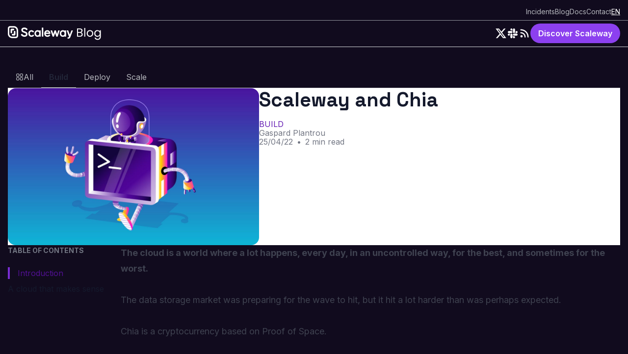

--- FILE ---
content_type: text/html; charset=utf-8
request_url: https://www.scaleway.com/en/blog/scaleway-and-chia/
body_size: 69699
content:
<!DOCTYPE html><html lang="en"><head><meta charSet="utf-8" data-next-head=""/><meta name="viewport" content="width=device-width" data-next-head=""/><title data-next-head="">Scaleway and Chia<!-- --> <!-- --> | Scaleway Blog</title><meta name="description" content="Chia is a few months old, and we are already witnessing the impact of Chia on all our products. Speculative farmers are forcing their way in to make as much money as possible, as quickly as possible." data-next-head=""/><meta property="og:url" content="https://www.scaleway.com/en/blog/scaleway-and-chia/" data-next-head=""/><meta property="og:type" content="article" data-next-head=""/><meta property="og:title" content="Scaleway and Chia" data-next-head=""/><meta property="og:description" content="Chia is a few months old, and we are already witnessing the impact of Chia on all our products. Speculative farmers are forcing their way in to make as much money as possible, as quickly as possible." data-next-head=""/><meta property="article:author" content="https://www.scaleway.com/en/blog/author/gaspard-plantrou" data-next-head=""/><meta property="og:image" content="https://www.scaleway.com/scaleway-og.jpg" data-next-head=""/><meta content="https://www.scaleway.com/scaleway-og.jpg" name="twitter:image" data-next-head=""/><meta content="summary" name="twitter:card" data-next-head=""/><meta content="@Scaleway" name="twitter:creator" data-next-head=""/><meta content="Scaleway and Chia" name="twitter:title" data-next-head=""/><meta content="Chia is a few months old, and we are already witnessing the impact of Chia on all our products. Speculative farmers are forcing their way in to make as much money as possible, as quickly as possible." name="twitter:description" data-next-head=""/><link href="/favicon/blog/favicon.svg" type="image/svg+xml" rel="icon" data-next-head=""/><link href="/favicon/blog/favicon.ico" rel="icon" data-next-head=""/><link href="/favicon/blog/apple-touch-icon-180x180.png" rel="apple-touch-icon" sizes="180x180" data-next-head=""/><link href="/favicon/blog/apple-touch-icon-180x180.png" type="image/png" rel="shortcut icon" sizes="180x180" data-next-head=""/><link href="https://www.scaleway.com/en/blog/scaleway-and-chia/" rel="canonical" data-next-head=""/><link rel="preload" href="/_next/static/media/e4af272ccee01ff0-s.p.woff2" as="font" type="font/woff2" crossorigin="anonymous" data-next-font="size-adjust"/><link rel="preload" href="/_next/static/media/36966cca54120369-s.p.woff2" as="font" type="font/woff2" crossorigin="anonymous" data-next-font="size-adjust"/><link rel="preload" href="/_next/static/css/b39f07f1a5950f0d.css" as="style"/><link rel="stylesheet" href="/_next/static/css/b39f07f1a5950f0d.css" data-n-g=""/><link rel="preload" href="/_next/static/css/3c31fed28e7ac228.css" as="style"/><link rel="stylesheet" href="/_next/static/css/3c31fed28e7ac228.css" data-n-p=""/><link rel="preload" href="/_next/static/css/3f332df09e9dd338.css" as="style"/><link rel="stylesheet" href="/_next/static/css/3f332df09e9dd338.css" data-n-p=""/><link rel="preload" href="/_next/static/css/9c8cdfa906e6dff3.css" as="style"/><link rel="stylesheet" href="/_next/static/css/9c8cdfa906e6dff3.css" data-n-p=""/><noscript data-n-css=""></noscript><script defer="" nomodule="" src="/_next/static/chunks/polyfills-42372ed130431b0a.js"></script><script src="/_next/static/chunks/webpack-a9bb0fde2c64d14e.js" defer=""></script><script src="/_next/static/chunks/framework-5508b22df9f54a48.js" defer=""></script><script src="/_next/static/chunks/main-cfa2899af656a464.js" defer=""></script><script src="/_next/static/chunks/pages/_app-433122064372258c.js" defer=""></script><script src="/_next/static/chunks/674-9ef384aa6459c52f.js" defer=""></script><script src="/_next/static/chunks/151-1370a54edf6a9575.js" defer=""></script><script src="/_next/static/chunks/371-744ac2a80c2ab0be.js" defer=""></script><script src="/_next/static/chunks/325-a34f0873e232c35c.js" defer=""></script><script src="/_next/static/chunks/647-163004189904d95e.js" defer=""></script><script src="/_next/static/chunks/659-eed74dda42d076fa.js" defer=""></script><script src="/_next/static/chunks/pages/blog/%5Bslug%5D-55617d90fc2ec0bf.js" defer=""></script><script src="/_next/static/2V83XEZ1vqcHmWhKFgK13/_buildManifest.js" defer=""></script><script src="/_next/static/2V83XEZ1vqcHmWhKFgK13/_ssgManifest.js" defer=""></script></head><body><div id="__next"><style data-emotion="css-global 0"></style><div class="__variable_04b02f __variable_d0a9be container"><div class="blog"><header class="HeaderBlog_headerContainer__n3f6s full-width"><div class="container"><div class="HeaderBlog_header__CTV5V"><div class="HeaderBlog_logo__kbnMY"><a href="/en/blog/"><img alt="Scaleway Blog" loading="lazy" width="240" height="40" decoding="async" data-nimg="1" style="color:transparent" src="/_next/static/media/logo-blog.49246fc4.svg"/></a><a href="#main" class="SkipLink_link__wUma3">Skip to main content</a><a href="#footer" class="SkipLink_link__wUma3">Skip to footer section</a><button class="HeaderBlog_menuButton__PP1O7" type="button"><style data-emotion="css djy7o2">.css-djy7o2{vertical-align:middle;fill:currentColor;height:1rem;width:1rem;min-width:1rem;min-height:1rem;}.css-djy7o2 .fillStroke{stroke:currentColor;fill:none;}</style><svg class="css-djy7o2 elxvigq0" viewBox="0 0 16 16"><path clip-rule="evenodd" d="M2 3.75A.75.75 0 0 1 2.75 3h10.5a.75.75 0 0 1 0 1.5H2.75A.75.75 0 0 1 2 3.75M2 8a.75.75 0 0 1 .75-.75h10.5a.75.75 0 0 1 0 1.5H2.75A.75.75 0 0 1 2 8m0 4.25a.75.75 0 0 1 .75-.75h10.5a.75.75 0 0 1 0 1.5H2.75a.75.75 0 0 1-.75-.75" fill-rule="evenodd"></path></svg></button></div><nav class="HeaderBlog_topNav__cNrI_ font-body-small-regular"><ul class="HeaderBlog_links__1jfH4"><li><a href="/en/blog/incidents/">Incidents</a></li><li><a href="https://www.scaleway.com/en/blog/" class="cta-inline cta-size-big ActionIcon_external__Gctlq ActionIcon_actionIcon__vuxt5">Blog</a></li><li><a href="https://www.scaleway.com/en/docs/" class="cta-inline cta-size-big ActionIcon_external__Gctlq ActionIcon_actionIcon__vuxt5">Docs</a></li><li><a href="https://www.scaleway.com/en/contact/" class="cta-inline cta-size-big ActionIcon_external__Gctlq ActionIcon_actionIcon__vuxt5">Contact</a></li></ul><ul class="HeaderBlog_language__IixQV"><li><span class="VisuallyHidden_srOnly__as_k4">English</span><span>en</span></li></ul></nav><nav class="HeaderBlog_bottomNav__wIZob"><a class="cta-primary cta-size-small ActionIcon_actionIcon__vuxt5" href="/en/">Discover Scaleway</a><div class="HeaderBlog_socials__eZU_7"><a href="https://x.com/Scaleway/"><style data-emotion="css eg0fj6">.css-eg0fj6{vertical-align:middle;fill:currentColor;height:1.5rem;width:1.5rem;min-width:1.5rem;min-height:1.5rem;}.css-eg0fj6 .fillStroke{stroke:currentColor;fill:none;}</style><svg class="css-eg0fj6 elxvigq0" viewBox="0 0 20 20"><path d="M15.203 1.875h2.757l-6.023 6.883 7.085 9.367h-5.547l-4.345-5.68-4.972 5.68H1.4l6.442-7.363-6.797-8.887h5.688l3.928 5.193zm-.967 14.6h1.527L5.903 3.438H4.264z"></path></svg><span class="VisuallyHidden_srOnly__as_k4">X</span></a><a href="https://slack.scaleway.com/"><style data-emotion="css eg0fj6">.css-eg0fj6{vertical-align:middle;fill:currentColor;height:1.5rem;width:1.5rem;min-width:1.5rem;min-height:1.5rem;}.css-eg0fj6 .fillStroke{stroke:currentColor;fill:none;}</style><svg class="css-eg0fj6 elxvigq0" viewBox="0 0 20 20"><path clip-rule="evenodd" d="M6.056 3.419a1.75 1.75 0 0 0 1.75 1.751H9.39a.167.167 0 0 0 .167-.166V3.419a1.75 1.75 0 1 0-3.501 0m3.5 4.392a1.75 1.75 0 0 0-1.75-1.751H3.417a1.75 1.75 0 0 0-1.75 1.751 1.75 1.75 0 0 0 1.75 1.752h4.39a1.75 1.75 0 0 0 1.75-1.752m-6.123 6.142a1.75 1.75 0 0 0 1.75-1.752v-1.585a.167.167 0 0 0-.167-.166H3.433a1.75 1.75 0 0 0-1.75 1.751 1.75 1.75 0 0 0 1.75 1.752m4.376-3.503a1.75 1.75 0 0 0-1.75 1.751v4.38a1.75 1.75 0 1 0 3.5 0V12.2a1.75 1.75 0 0 0-1.75-1.751m7.01-2.639a1.75 1.75 0 1 1 3.501 0 1.75 1.75 0 0 1-1.75 1.752h-1.584a.167.167 0 0 1-.167-.167zm-.875 0a1.75 1.75 0 1 1-3.5 0V3.42a1.75 1.75 0 1 1 3.5 0zm0 8.77a1.75 1.75 0 0 0-1.75-1.752H10.61a.167.167 0 0 0-.167.167v1.585a1.75 1.75 0 1 0 3.501 0m-3.5-4.38a1.75 1.75 0 0 0 1.75 1.752h4.39a1.75 1.75 0 0 0 1.75-1.752 1.75 1.75 0 0 0-1.75-1.751h-4.39a1.75 1.75 0 0 0-1.75 1.751" fill-rule="evenodd"></path></svg><span class="VisuallyHidden_srOnly__as_k4">Slack</span></a><a href="/en/blog/rss.xml"><style data-emotion="css eg0fj6">.css-eg0fj6{vertical-align:middle;fill:currentColor;height:1.5rem;width:1.5rem;min-width:1.5rem;min-height:1.5rem;}.css-eg0fj6 .fillStroke{stroke:currentColor;fill:none;}</style><svg class="css-eg0fj6 elxvigq0" viewBox="0 0 20 20"><path d="M3.75 3a.75.75 0 0 0-.75.75v.5c0 .414.336.75.75.75H4c6.075 0 11 4.925 11 11v.25c0 .414.336.75.75.75h.5a.75.75 0 0 0 .75-.75V16C17 8.82 11.18 3 4 3z"></path><path d="M3 8.75A.75.75 0 0 1 3.75 8H4a8 8 0 0 1 8 8v.25a.75.75 0 0 1-.75.75h-.5a.75.75 0 0 1-.75-.75V16a6 6 0 0 0-6-6h-.25A.75.75 0 0 1 3 9.25zM7 15a2 2 0 1 1-4 0 2 2 0 0 1 4 0"></path></svg><span class="VisuallyHidden_srOnly__as_k4">RSS</span></a></div></nav></div></div></header><main class="main" id="main"><nav class="TopBar_navBar__jEc9M"><a class="TopBar_link__c_MXa" href="/en/blog/"><style data-emotion="css djy7o2">.css-djy7o2{vertical-align:middle;fill:currentColor;height:1rem;width:1rem;min-width:1rem;min-height:1rem;}.css-djy7o2 .fillStroke{stroke:currentColor;fill:none;}</style><svg class="css-djy7o2 elxvigq0" viewBox="0 0 16 16"><path clip-rule="evenodd" d="M1 3.38636C1 2.06841 2.06841 1 3.38636 1H5.11648C6.43443 1 7.50284 2.06841 7.50284 3.38636V5.11648C7.50284 6.43443 6.43443 7.50284 5.11648 7.50284H3.38636C2.06841 7.50284 1 6.43443 1 5.11648V3.38636ZM3.38636 2.3125C2.79329 2.3125 2.3125 2.79329 2.3125 3.38636V5.11648C2.3125 5.70956 2.79329 6.19034 3.38636 6.19034H5.11648C5.70956 6.19034 6.19034 5.70956 6.19034 5.11648V3.38636C6.19034 2.79329 5.70956 2.3125 5.11648 2.3125H3.38636ZM8.49716 3.38636C8.49716 2.06841 9.56557 1 10.8835 1H12.6136C13.9316 1 15 2.06841 15 3.38636V5.11648C15 6.43443 13.9316 7.50284 12.6136 7.50284H10.8835C9.56557 7.50284 8.49716 6.43443 8.49716 5.11648V3.38636ZM10.8835 2.3125C10.2904 2.3125 9.80966 2.79329 9.80966 3.38636V5.11648C9.80966 5.70956 10.2904 6.19034 10.8835 6.19034H12.6136C13.2067 6.19034 13.6875 5.70956 13.6875 5.11648V3.38636C13.6875 2.79329 13.2067 2.3125 12.6136 2.3125H10.8835ZM1 10.8835C1 9.56557 2.06841 8.49716 3.38636 8.49716H5.11648C6.43443 8.49716 7.50284 9.56557 7.50284 10.8835V12.6136C7.50284 13.9316 6.43443 15 5.11648 15H3.38636C2.06841 15 1 13.9316 1 12.6136V10.8835ZM3.38636 9.80966C2.79329 9.80966 2.3125 10.2904 2.3125 10.8835V12.6136C2.3125 13.2067 2.79329 13.6875 3.38636 13.6875H5.11648C5.70956 13.6875 6.19034 13.2067 6.19034 12.6136V10.8835C6.19034 10.2904 5.70956 9.80966 5.11648 9.80966H3.38636ZM8.49716 10.8835C8.49716 9.56557 9.56557 8.49716 10.8835 8.49716H12.6136C13.9316 8.49716 15 9.56557 15 10.8835V12.6136C15 13.9316 13.9316 15 12.6136 15H10.8835C9.56557 15 8.49716 13.9316 8.49716 12.6136V10.8835ZM10.8835 9.80966C10.2904 9.80966 9.80966 10.2904 9.80966 10.8835V12.6136C9.80966 13.2067 10.2904 13.6875 10.8835 13.6875H12.6136C13.2067 13.6875 13.6875 13.2067 13.6875 12.6136V10.8835C13.6875 10.2904 13.2067 9.80966 12.6136 9.80966H10.8835Z" fill-rule="evenodd"></path></svg>all</a><a class="TopBar_link__c_MXa TopBar_isActive__bqGIp" href="/en/blog/build/">build</a><a class="TopBar_link__c_MXa" href="/en/blog/deploy/">deploy</a><a class="TopBar_link__c_MXa" href="/en/blog/scale/">scale</a></nav><section class="Hero_wrapper__l0O5u"><div class="Hero_content__WhyjP"><h1 class="font-heading-secondary-title Hero_title__64Z8x">Scaleway and Chia</h1><div class="Hero_footer__KFZYB"><div class="blogCategory"><a class="cta-inline cta-size-big ActionIcon_actionIcon__vuxt5" href="/en/blog/build/">Build</a></div><span class="blogDot Hero_dot__OjyBJ" aria-hidden="true">•</span><address class="blogAuthor"><a class="cta-inline cta-size-big ActionIcon_actionIcon__vuxt5" href="/en/blog/author/gaspard-plantrou/">Gaspard Plantrou</a></address><span class="blogDot Hero_dot__OjyBJ" aria-hidden="true">•</span><div><time dateTime="2022-04-25">25/04/22</time><span class="blogDot" aria-hidden="true">•</span><span>2 min read</span></div></div></div><div class="Hero_imageWrapper__tMCgD"><img alt="" loading="lazy" width="512" height="320" decoding="async" data-nimg="1" style="color:transparent" src="https://www-uploads.scaleway.com/Use_Cases_Illustration_Blog_5ea75d9b63.webp"/></div></section><div class="PostPage_post__sMook"><div class="TableOfContent_tableOfContent__e65l6"><nav aria-describedby="tableofcontent-main"><h2 class="font-body-small-bold">Table of contents</h2><ul><li class="TableOfContent_selected__VR351"><a href="#main">Introduction</a></li><li class=""><a href="#a-cloud-that-makes-sense">A cloud that makes sense</a></li></ul></nav></div><div class="BlogRichText_blogRichText__zXeTD"><p><strong>The cloud is a world where a lot happens, every day, in an uncontrolled way, for the best, and sometimes for the worst.</strong></p>
<p>The data storage market was preparing for the wave to hit, but it hit a lot harder than was perhaps expected.</p>
<p>Chia is a cryptocurrency based on Proof of Space.</p>
<p>In a nutshell, to actually get Chia coins, you need a Proof of Space. The more storage you own, the higher your odds of getting a Proof of Space, the more Chia coins you can make.</p>
<p>While Chia was originally meant to take advantage of unused storage space in your laptop, things are now getting out of hand. Farmers are acquiring all the storage available in the market to improve their chances of getting coins, and thus actual money.</p>
<p>The total amount of storage space used by Chia farmers to date can be seen below:</p>
<div class="Media_wrapper__eT8E7"><figure class="Media_figure__D04Zg"><img alt="" loading="lazy" width="300" height="120" decoding="async" data-nimg="1" class="Media_image__JJOCm" style="color:transparent" src="https://www-uploads.scaleway.com/blog-Capture-d-e-cran-2021-05-20-a--08-06-54.webp"/></figure></div>
<p>Source: <a href="https://www.chiaexplorer.com/charts/netspace">Chia Explorer</a>.</p>
<p>As you can see, (the scale is in Petabytes), the space used is growing uncontrollably, and has already reached 7 Exabytes.</p>
<p>Even though Chia is supposed to be “greener” than bitcoin or other cryptocurrencies based on Proof of Work (needing highly energy demanding computing resources), its network now represents a total of seven thousand Petabytes globally.</p>
<p>If you consider that one HDD is on average 8TB, Chia, as of today, consumes close to one million hard drives in the world. One million hard drives powered on, based on speculation, the price of a Chia coin.</p>
<p>As you can imagine, the HDD supply market is deeply impacted by this behavior, leading to price increases and extremely long, and out of control, lead times. Not to mention the pandemic that already had a significant impact on the price of components, and lead times. At some point, everyone will be impacted, as equipment prices are growing, from individuals buying a hard drive to store photos, to companies actually using the cloud to create backups or as a key asset for their business.</p>
<p>This cryptocurrency is a few months old, and at Scaleway, we are already witnessing the impact of Chia on all our products, from Object Storage and instances, to dedicated servers. Speculative farmers are forcing their way in to make as much money as possible, as quickly as possible.</p>
<p>We need to monitor this trend carefully and assess the wear and tear that this intensive read &amp; write activity imposes on hardware.</p>
<h2 id="a-cloud-that-makes-sense">A cloud that makes sense</h2>
<p>In order to service as many clients as possible, we have decided that from today:</p>
<ul>
<li>Chia plotting is forbidden on all SSD and NVMe powered instances, dedicated servers, RPN-SAN, BMaaS and Block Storage services. Chia plotting is extremely I/O intensive and destroys most SSDs in under a few weeks<br/>
<em>Important notice: Chia plotting engages client responsibility according to Section 9 of our contract. We will bill clients for any SSDs and NVMes destroyed due to Chia plotting activities</em></li>
<li>Chia farming is allowed on all BMaaS, dedicated servers and Block Storage services without any restriction</li>
<li>Chia farming is allowed on Scaleway Object Storage providing prior request has been both made and authorized by our sales team<br/>
<em>Important notice: Chia farming on Scaleway Object Storage that occurs without prior authorization will be limited to 250TB and billed at €0.08 per GB</em></li>
</ul>
<p>This is the first measure to be implemented at Scaleway, and we are carefully making sure that Chia will not have an impact on companies, entrepreneurs or start-ups that entrust us with delivering the best service possible.</p>
<p>Our IaaS, Trust &amp; Safety and Excellence teams are working together to monitor activity around detrimental or abusive Chia plotting and farming to ensure that it does not affect the quality of our service for any other clients.</p>
<p>For further information please reach out to our Sales or Excellence teams.</p></div></div><section class="ExtraPosts_container__0fO7Q"><h2 class="font-heading-highlighted ExtraPosts_title__hqJSu">Recommended articles</h2><div class="ExtraPosts_articles__4oTri"><article class="RecommendedArticleCard_articleCard__L95dV"><div class="blogImage RecommendedArticleCard_img__lFn5u"><img alt="" loading="lazy" decoding="async" data-nimg="fill" style="position:absolute;height:100%;width:100%;left:0;top:0;right:0;bottom:0;color:transparent" src="https://www-uploads.scaleway.com/Datacenter_Paris_3_AZ_Illustration_Blog_d802df9e5a.webp"/></div><div class="RecommendedArticleCard_contentContainer__83Lgz"><h2 class="font-heading-title blogArticleTitle RecommendedArticleCard_heading___OIAO"><a class="breakout-link" href="/en/blog/behind-the-scenes-of-the-night-our-transformer-shut-down-in-our-data-center/">Behind the scenes of the night our transformer shut down in our data center</a></h2><div class="RecommendedArticleCard_excerpt__Gsphk" role="doc-subtitle"><div class="RichText_scwRichtextStyle__xoOiq"><p class="font-body-regular">One night in September, a power transformer shut down in one of our Parisian data centers. Read on to find out what happened during this tense night.</p></div></div><div class="RecommendedArticleCard_footer__avFIY"><div class="blogCategory"><a href="/en/blog/deploy/">Deploy</a></div><span class="blogDot RecommendedArticleCard_dot__4FuRq" aria-hidden="true">•</span><address class="blogAuthor"><a href="/en/blog/author/hana-khelifa/">Hana Khelifa</a></address><span class="blogDot RecommendedArticleCard_dot__4FuRq" aria-hidden="true">•</span><div><time dateTime="2021-11-29">29/11/21</time><span class="blogDot" aria-hidden="true">•</span><span>3 min read</span></div></div><div aria-label="Tags list. Click to choose as filter." class="Tags_tags__UDbwl"><span class="Tag_tag__JS3kY">Story</span><span class="Tag_tag__JS3kY">Datacenter</span><span class="Tag_tag__JS3kY">Post mortem</span></div></div></article></div><div class="ExtraPosts_articles__4oTri"><article class="RecommendedArticleCard_articleCard__L95dV"><div class="blogImage RecommendedArticleCard_img__lFn5u"><img alt="" loading="lazy" decoding="async" data-nimg="fill" style="position:absolute;height:100%;width:100%;left:0;top:0;right:0;bottom:0;color:transparent" src="https://www-uploads.scaleway.com/Product_Managed_Database_Illustration_Blog_b4d1513547.webp"/></div><div class="RecommendedArticleCard_contentContainer__83Lgz"><h2 class="font-heading-title blogArticleTitle RecommendedArticleCard_heading___OIAO"><a class="breakout-link" href="/en/blog/dbaas-behind-the-scenes/">DBaaS Behind the Scenes</a></h2><div class="RecommendedArticleCard_excerpt__Gsphk" role="doc-subtitle"><div class="RichText_scwRichtextStyle__xoOiq"><p class="font-body-regular">Scaleway Database is now available! The database team is very proud to present its managed database service. This article will go behind the scenes to discover how our database service works.</p></div></div><div class="RecommendedArticleCard_footer__avFIY"><div class="blogCategory"><a href="/en/blog/deploy/">Deploy</a></div><span class="blogDot RecommendedArticleCard_dot__4FuRq" aria-hidden="true">•</span><address class="blogAuthor"><a href="/en/blog/author/remy-leone/">Rémy Léone</a></address><span class="blogDot RecommendedArticleCard_dot__4FuRq" aria-hidden="true">•</span><div><time dateTime="2019-10-03">03/10/19</time><span class="blogDot" aria-hidden="true">•</span><span>6 min read</span></div></div><div aria-label="Tags list. Click to choose as filter." class="Tags_tags__UDbwl"><span class="Tag_tag__JS3kY">Database</span><span class="Tag_tag__JS3kY">Behind the Scene </span><span class="Tag_tag__JS3kY">Instance</span><span class="Tag_tag__JS3kY">Observability</span></div></div></article></div><div class="ExtraPosts_articles__4oTri"><article class="RecommendedArticleCard_articleCard__L95dV"><div class="blogImage RecommendedArticleCard_img__lFn5u"><img alt="" loading="lazy" decoding="async" data-nimg="fill" style="position:absolute;height:100%;width:100%;left:0;top:0;right:0;bottom:0;color:transparent" src="https://www-uploads.scaleway.com/Product_Cold_Storage_Illustration_Blog_5b6808d503.webp"/></div><div class="RecommendedArticleCard_contentContainer__83Lgz"><h2 class="font-heading-title blogArticleTitle RecommendedArticleCard_heading___OIAO"><a class="breakout-link" href="/en/blog/behind-the-scenes-c14-cold-storage/">Behind the Scenes of C14 Cold Storage</a></h2><div class="RecommendedArticleCard_excerpt__Gsphk" role="doc-subtitle"><div class="RichText_scwRichtextStyle__xoOiq"><p class="font-body-regular">Scaleway Glacier is a storage class on the Scaleway Object Storage, built for archiving data at a low cost. It is not a product in itself, but rather an...</p></div></div><div class="RecommendedArticleCard_footer__avFIY"><div class="blogCategory"><a href="/en/blog/build/">Build</a></div><span class="blogDot RecommendedArticleCard_dot__4FuRq" aria-hidden="true">•</span><address class="blogAuthor"><a href="/en/blog/author/scaleway/">Scaleway</a></address><span class="blogDot RecommendedArticleCard_dot__4FuRq" aria-hidden="true">•</span><div><time dateTime="2020-03-06">06/03/20</time><span class="blogDot" aria-hidden="true">•</span><span>8 min read</span></div></div><div aria-label="Tags list. Click to choose as filter." class="Tags_tags__UDbwl"><span class="Tag_tag__JS3kY">Cold Storage</span><span class="Tag_tag__JS3kY">Storage</span></div></div></article></div></section></main><footer id="footer" class="Footer_footer__dXXGl full-width"><div class="container"><div class="Footer_categories__GKzcP"><div><div class="Footer_title__SsUPi">Products</div><ul><li><a class="cta-inline cta-size-big ActionIcon_actionIcon__vuxt5" href="/en/all-products/">All Products</a></li><li><a class="cta-inline cta-size-big ActionIcon_actionIcon__vuxt5" href="/en/betas/">Betas</a></li><li><a class="cta-inline cta-size-big ActionIcon_actionIcon__vuxt5" href="/en/bare-metal/">Bare Metal</a></li><li><a class="cta-inline cta-size-big ActionIcon_actionIcon__vuxt5" href="/en/dedibox/">Dedibox</a></li><li><a class="cta-inline cta-size-big ActionIcon_actionIcon__vuxt5" href="/en/elastic-metal/">Elastic Metal</a></li><li><a class="cta-inline cta-size-big ActionIcon_actionIcon__vuxt5" href="/en/virtual-instances/">Compute Instances</a></li><li><a class="cta-inline cta-size-big ActionIcon_actionIcon__vuxt5" href="/en/gpu-instances/">GPU</a></li><li><a class="cta-inline cta-size-big ActionIcon_actionIcon__vuxt5" href="/en/containers/">Containers</a></li><li><a class="cta-inline cta-size-big ActionIcon_actionIcon__vuxt5" href="/en/object-storage/">Object Storage</a></li><li><a class="cta-inline cta-size-big ActionIcon_actionIcon__vuxt5" href="/en/block-storage/">Block Storage</a></li></ul></div><div><div class="Footer_title__SsUPi">Resources</div><ul><li><a href="https://www.scaleway.com/en/docs/" class="cta-inline cta-size-big ActionIcon_external__Gctlq ActionIcon_actionIcon__vuxt5">Documentation</a></li><li><a href="https://www.scaleway.com/en/docs/changelog/" class="cta-inline cta-size-big ActionIcon_external__Gctlq ActionIcon_actionIcon__vuxt5">Changelog</a></li><li><a href="https://www.scaleway.com/en/blog/" class="cta-inline cta-size-big ActionIcon_external__Gctlq ActionIcon_actionIcon__vuxt5">Blog</a></li><li><a href="https://feature-request.scaleway.com/" class="cta-inline cta-size-big ActionIcon_external__Gctlq ActionIcon_actionIcon__vuxt5">Feature Requests</a></li><li><a href="https://slack.scaleway.com/" class="cta-inline cta-size-big ActionIcon_external__Gctlq ActionIcon_actionIcon__vuxt5">Slack Community</a></li></ul></div><div><div class="Footer_title__SsUPi">Contact</div><ul><li><a href="https://console.scaleway.com/support/create/" class="cta-inline cta-size-big ActionIcon_external__Gctlq ActionIcon_actionIcon__vuxt5">Create a ticket</a></li><li><a href="https://console.scaleway.com/support/abuses/create/" class="cta-inline cta-size-big ActionIcon_external__Gctlq ActionIcon_actionIcon__vuxt5">Report Abuse</a></li><li><a href="https://status.scaleway.com/" class="cta-inline cta-size-big ActionIcon_external__Gctlq ActionIcon_actionIcon__vuxt5">Status</a></li><li><a href="https://console.online.net/fr/login" class="cta-inline cta-size-big ActionIcon_external__Gctlq ActionIcon_actionIcon__vuxt5">Dedibox Console online.net</a></li><li><a class="cta-inline cta-size-big ActionIcon_actionIcon__vuxt5" href="/en/support/">Support</a></li><li><a href="https://ultraviolet.scaleway.com/6dd9b5c45/p/62b4e2-ultraviolet" class="cta-inline cta-size-big ActionIcon_external__Gctlq ActionIcon_actionIcon__vuxt5">Brand resources</a></li></ul></div><div><div class="Footer_title__SsUPi">Company</div><ul><li><a class="cta-inline cta-size-big ActionIcon_actionIcon__vuxt5" href="/en/about-us/">About us</a></li><li><a class="cta-inline cta-size-big ActionIcon_actionIcon__vuxt5" href="/en/events/">Events</a></li><li><a href="https://www.scaleway.com/en/marketplace/" class="cta-inline cta-size-big ActionIcon_external__Gctlq ActionIcon_actionIcon__vuxt5">Marketplace</a></li><li><a class="cta-inline cta-size-big ActionIcon_actionIcon__vuxt5" href="/en/environmental-leadership/">Environmental Leadership</a></li><li><a class="cta-inline cta-size-big ActionIcon_actionIcon__vuxt5" href="/en/social-responsibility/">Social Responsibility</a></li><li><a class="cta-inline cta-size-big ActionIcon_actionIcon__vuxt5" href="/en/security-and-resilience/">Security</a></li><li><a class="cta-inline cta-size-big ActionIcon_actionIcon__vuxt5" href="/en/shared-responsibility-model/">Shared Responsibility Model</a></li><li><a class="cta-inline cta-size-big ActionIcon_actionIcon__vuxt5" href="/en/news/">News</a></li><li><a class="cta-inline cta-size-big ActionIcon_actionIcon__vuxt5" href="/en/careers/">Careers</a></li><li><a class="cta-inline cta-size-big ActionIcon_actionIcon__vuxt5" href="/en/scaleway-learning/">Scaleway Learning</a></li><li><a class="cta-inline cta-size-big ActionIcon_actionIcon__vuxt5" href="/en/customer-testimonials/">Client Success Stories</a></li><li><a href="https://labs.scaleway.com/en/" target="_blank" rel="noopener noreferrer" class="cta-inline cta-size-big ActionIcon_external__Gctlq ActionIcon_actionIcon__vuxt5">Labs<span class="ActionIcon_iconStack__1VMJG ActionIcon_right__UbKGe" aria-hidden="true"><style data-emotion="css djy7o2">.css-djy7o2{vertical-align:middle;fill:currentColor;height:1rem;width:1rem;min-width:1rem;min-height:1rem;}.css-djy7o2 .fillStroke{stroke:currentColor;fill:none;}</style><svg class="css-djy7o2 elxvigq0" viewBox="0 0 16 16"><path clip-rule="evenodd" d="M8.345 3.22a.75.75 0 0 1 1.06 0l4.375 4.375a.75.75 0 0 1 0 1.06L9.405 13.03a.75.75 0 0 1-1.06-1.06l3.094-3.095H2.75a.75.75 0 0 1 0-1.5h8.69L8.344 4.28a.75.75 0 0 1 0-1.06"></path></svg><style data-emotion="css djy7o2">.css-djy7o2{vertical-align:middle;fill:currentColor;height:1rem;width:1rem;min-width:1rem;min-height:1rem;}.css-djy7o2 .fillStroke{stroke:currentColor;fill:none;}</style><svg class="css-djy7o2 elxvigq0" viewBox="0 0 16 16"><path clip-rule="evenodd" d="M8.345 3.22a.75.75 0 0 1 1.06 0l4.375 4.375a.75.75 0 0 1 0 1.06L9.405 13.03a.75.75 0 0 1-1.06-1.06l3.094-3.095H2.75a.75.75 0 0 1 0-1.5h8.69L8.344 4.28a.75.75 0 0 1 0-1.06"></path></svg></span></a></li></ul></div></div><div class="Footer_socialsContainer__FuhFv"><a href="/en/"><img alt="Scaleway" loading="lazy" width="166" height="32" decoding="async" data-nimg="1" style="color:transparent" src="/_next/static/media/logo.7e2996cb.svg"/></a><div><p>Follow us</p><a class="Footer_socialLink__9UK2B" href="https://www.linkedin.com/company/scaleway/"><style data-emotion="css eg0fj6">.css-eg0fj6{vertical-align:middle;fill:currentColor;height:1.5rem;width:1.5rem;min-width:1.5rem;min-height:1.5rem;}.css-eg0fj6 .fillStroke{stroke:currentColor;fill:none;}</style><svg class="css-eg0fj6 elxvigq0" viewBox="0 0 20 20"><path clip-rule="evenodd" d="M18.332 18.166a.167.167 0 0 1-.167.167h-3.09a.167.167 0 0 1-.167-.167V12.5c0-1.599-.608-2.492-1.874-2.492-1.377 0-2.096.93-2.096 2.492v5.666a.167.167 0 0 1-.167.167H7.804a.167.167 0 0 1-.166-.167V7.39c0-.092.074-.167.166-.167h2.967c.092 0 .167.075.167.167v.67c0 .174.275.26.39.131a3.88 3.88 0 0 1 2.96-1.307c2.357 0 4.044 1.439 4.044 4.415zM3.7 5.767a2.043 2.043 0 0 1-2.035-2.05c0-1.132.91-2.05 2.035-2.05s2.034.918 2.034 2.05-.91 2.05-2.034 2.05m-1.704 12.4c0 .091.074.166.166.166H5.27a.167.167 0 0 0 .167-.167V7.39a.167.167 0 0 0-.167-.167H2.163a.167.167 0 0 0-.166.167z" fill-rule="evenodd"></path></svg><span class="VisuallyHidden_srOnly__as_k4">linkedIn</span></a><a class="Footer_socialLink__9UK2B" href="https://www.youtube.com/@scaleway-cloud"><style data-emotion="css eg0fj6">.css-eg0fj6{vertical-align:middle;fill:currentColor;height:1.5rem;width:1.5rem;min-width:1.5rem;min-height:1.5rem;}.css-eg0fj6 .fillStroke{stroke:currentColor;fill:none;}</style><svg class="css-eg0fj6 elxvigq0" viewBox="0 0 20 20"><path clip-rule="evenodd" d="M16.521 4.524a2.09 2.09 0 0 1 1.47 1.469c.356 1.304.342 4.022.342 4.022s0 2.705-.343 4.009a2.09 2.09 0 0 1-1.469 1.469c-1.304.343-6.521.343-6.521.343s-5.203 0-6.521-.357A2.09 2.09 0 0 1 2.01 14.01c-.343-1.29-.343-4.009-.343-4.009s0-2.704.343-4.008A2.13 2.13 0 0 1 3.479 4.51C4.783 4.167 10 4.167 10 4.167s5.217 0 6.521.357m-4.095 5.333a.167.167 0 0 1 0 .289l-3.838 2.21a.167.167 0 0 1-.25-.145v-4.42c0-.128.14-.209.25-.145z" fill-rule="evenodd"></path></svg><span class="VisuallyHidden_srOnly__as_k4">YouTube</span></a><a class="Footer_socialLink__9UK2B" href="https://x.com/Scaleway/"><style data-emotion="css eg0fj6">.css-eg0fj6{vertical-align:middle;fill:currentColor;height:1.5rem;width:1.5rem;min-width:1.5rem;min-height:1.5rem;}.css-eg0fj6 .fillStroke{stroke:currentColor;fill:none;}</style><svg class="css-eg0fj6 elxvigq0" viewBox="0 0 20 20"><path d="M15.203 1.875h2.757l-6.023 6.883 7.085 9.367h-5.547l-4.345-5.68-4.972 5.68H1.4l6.442-7.363-6.797-8.887h5.688l3.928 5.193zm-.967 14.6h1.527L5.903 3.438H4.264z"></path></svg><span class="VisuallyHidden_srOnly__as_k4">x</span></a><a class="Footer_socialLink__9UK2B" href="https://www.instagram.com/scaleway/"><style data-emotion="css eg0fj6">.css-eg0fj6{vertical-align:middle;fill:currentColor;height:1.5rem;width:1.5rem;min-width:1.5rem;min-height:1.5rem;}.css-eg0fj6 .fillStroke{stroke:currentColor;fill:none;}</style><svg class="css-eg0fj6 elxvigq0" viewBox="0 0 20 20"><path clip-rule="evenodd" d="M1.667 9.719c0-2.848 0-4.272.563-5.356A5 5 0 0 1 4.362 2.23c1.084-.563 2.507-.563 5.355-.563h.566c2.848 0 4.272 0 5.355.563a5 5 0 0 1 2.132 2.133c.563 1.084.563 2.508.563 5.356v.566c0 2.848 0 4.272-.562 5.356a5 5 0 0 1-2.133 2.133c-1.083.563-2.507.563-5.355.563h-.566c-2.848 0-4.271 0-5.355-.563a5 5 0 0 1-2.132-2.133c-.563-1.084-.563-2.508-.563-5.356zm3.67.284a4.668 4.668 0 1 0 9.336 0 4.668 4.668 0 0 0-9.336 0m7.697 0a3.03 3.03 0 1 1-6.06 0 3.03 3.03 0 1 1 6.06 0m2.912-4.854a1.09 1.09 0 1 1-2.18 0 1.09 1.09 0 0 1 2.18 0" fill-rule="evenodd"></path></svg><span class="VisuallyHidden_srOnly__as_k4">instagram</span></a><a class="Footer_socialLink__9UK2B" href="https://slack.scaleway.com/"><style data-emotion="css eg0fj6">.css-eg0fj6{vertical-align:middle;fill:currentColor;height:1.5rem;width:1.5rem;min-width:1.5rem;min-height:1.5rem;}.css-eg0fj6 .fillStroke{stroke:currentColor;fill:none;}</style><svg class="css-eg0fj6 elxvigq0" viewBox="0 0 20 20"><path clip-rule="evenodd" d="M6.056 3.419a1.75 1.75 0 0 0 1.75 1.751H9.39a.167.167 0 0 0 .167-.166V3.419a1.75 1.75 0 1 0-3.501 0m3.5 4.392a1.75 1.75 0 0 0-1.75-1.751H3.417a1.75 1.75 0 0 0-1.75 1.751 1.75 1.75 0 0 0 1.75 1.752h4.39a1.75 1.75 0 0 0 1.75-1.752m-6.123 6.142a1.75 1.75 0 0 0 1.75-1.752v-1.585a.167.167 0 0 0-.167-.166H3.433a1.75 1.75 0 0 0-1.75 1.751 1.75 1.75 0 0 0 1.75 1.752m4.376-3.503a1.75 1.75 0 0 0-1.75 1.751v4.38a1.75 1.75 0 1 0 3.5 0V12.2a1.75 1.75 0 0 0-1.75-1.751m7.01-2.639a1.75 1.75 0 1 1 3.501 0 1.75 1.75 0 0 1-1.75 1.752h-1.584a.167.167 0 0 1-.167-.167zm-.875 0a1.75 1.75 0 1 1-3.5 0V3.42a1.75 1.75 0 1 1 3.5 0zm0 8.77a1.75 1.75 0 0 0-1.75-1.752H10.61a.167.167 0 0 0-.167.167v1.585a1.75 1.75 0 1 0 3.501 0m-3.5-4.38a1.75 1.75 0 0 0 1.75 1.752h4.39a1.75 1.75 0 0 0 1.75-1.752 1.75 1.75 0 0 0-1.75-1.751h-4.39a1.75 1.75 0 0 0-1.75 1.751" fill-rule="evenodd"></path></svg><span class="VisuallyHidden_srOnly__as_k4">slack</span></a></div></div><ul class="Footer_sublinks__Mjpw0"><li><a href="https://www.scaleway.com/en/contracts/" class="cta-inline cta-size-big ActionIcon_external__Gctlq ActionIcon_actionIcon__vuxt5">Contracts</a></li><li><a href="https://www.scaleway.com/en/legal-notice/" class="cta-inline cta-size-big ActionIcon_external__Gctlq ActionIcon_actionIcon__vuxt5">Legal Notice</a></li><li><a href="https://www.scaleway.com/en/privacy-policy/" class="cta-inline cta-size-big ActionIcon_external__Gctlq ActionIcon_actionIcon__vuxt5">Privacy Policy</a></li><li><a href="https://www.scaleway.com/en/cookie/" class="cta-inline cta-size-big ActionIcon_external__Gctlq ActionIcon_actionIcon__vuxt5">Cookie</a></li><li><a href="https://security.scaleway.com/" class="cta-inline cta-size-big ActionIcon_external__Gctlq ActionIcon_actionIcon__vuxt5">Security Measures</a></li><li><a href="https://www.scaleway.com/en/accessibility/" class="cta-inline cta-size-big ActionIcon_external__Gctlq ActionIcon_actionIcon__vuxt5">Accessibility Statement</a></li><li><a href="https://www.scaleway.com/en/terms/sla/" class="cta-inline cta-size-big ActionIcon_external__Gctlq ActionIcon_actionIcon__vuxt5">Service Level Agreement</a></li></ul><span class="Footer_brand__qv1gM">© 1999-<!-- -->2025<!-- --> - Scaleway SAS</span></div></footer></div><div id="portal"></div></div></div><script id="__NEXT_DATA__" type="application/json">{"props":{"pageProps":{"post":{"id":237,"title":"scaleway-and-chia","path":"scaleway-and-chia/","description":"**The cloud is a world where a lot happens, every day, in an uncontrolled way, for the best, and sometimes for the worst.**\n\nThe data storage market was preparing for the wave to hit, but it hit a lot harder than was perhaps expected.\n\nChia is a cryptocurrency based on Proof of Space.\n\nIn a nutshell, to actually get Chia coins, you need a Proof of Space. The more storage you own, the higher your odds of getting a Proof of Space, the more Chia coins you can make.\n\nWhile Chia was originally meant to take advantage of unused storage space in your laptop, things are now getting out of hand. Farmers are acquiring all the storage available in the market to improve their chances of getting coins, and thus actual money.\n\nThe total amount of storage space used by Chia farmers to date can be seen below:\n\n![](https://www-uploads.scaleway.com/blog-Capture-d-e-cran-2021-05-20-a--08-06-54.webp)\n\nSource: [Chia Explorer](https://www.chiaexplorer.com/charts/netspace).\n\nAs you can see, (the scale is in Petabytes), the space used is growing uncontrollably, and has already reached 7 Exabytes.\n\nEven though Chia is supposed to be “greener” than bitcoin or other cryptocurrencies based on Proof of Work (needing highly energy demanding computing resources), its network now represents a total of seven thousand Petabytes globally.\n\nIf you consider that one HDD is on average 8TB, Chia, as of today, consumes close to one million hard drives in the world. One million hard drives powered on, based on speculation, the price of a Chia coin.\n\nAs you can imagine, the HDD supply market is deeply impacted by this behavior, leading to price increases and extremely long, and out of control, lead times. Not to mention the pandemic that already had a significant impact on the price of components, and lead times. At some point, everyone will be impacted, as equipment prices are growing, from individuals buying a hard drive to store photos, to companies actually using the cloud to create backups or as a key asset for their business.\n\nThis cryptocurrency is a few months old, and at Scaleway, we are already witnessing the impact of Chia on all our products, from Object Storage and instances, to dedicated servers. Speculative farmers are forcing their way in to make as much money as possible, as quickly as possible.\n\nWe need to monitor this trend carefully and assess the wear and tear that this intensive read \u0026 write activity imposes on hardware.\n\n## A cloud that makes sense\n\nIn order to service as many clients as possible, we have decided that from today: \n\n* Chia plotting is forbidden on all SSD and NVMe powered instances, dedicated servers, RPN-SAN, BMaaS and Block Storage services. Chia plotting is extremely I/O intensive and destroys most SSDs in under a few weeks  \n_Important notice: Chia plotting engages client responsibility according to Section 9 of our contract. We will bill clients for any SSDs and NVMes destroyed due to Chia plotting activities_\n* Chia farming is allowed on all BMaaS, dedicated servers and Block Storage services without any restriction\n* Chia farming is allowed on Scaleway Object Storage providing prior request has been both made and authorized by our sales team  \n_Important notice: Chia farming on Scaleway Object Storage that occurs without prior authorization will be limited to 250TB and billed at €0.08 per GB_\n\nThis is the first measure to be implemented at Scaleway, and we are carefully making sure that Chia will not have an impact on companies, entrepreneurs or start-ups that entrust us with delivering the best service possible.\n\nOur IaaS, Trust \u0026 Safety and Excellence teams are working together to monitor activity around detrimental or abusive Chia plotting and farming to ensure that it does not affect the quality of our service for any other clients.\n\nFor further information please reach out to our Sales or Excellence teams.","createdAt":"2023-01-19T13:00:18.175Z","updatedAt":"2023-01-26T10:02:47.140Z","publishedAt":"2023-01-19T13:02:32.010Z","locale":"en","tags":"News\nOpinion\nStorage\nInstance","popular":false,"articleOfTheMonth":false,"category":"Build","timeToRead":2,"excerpt":"Chia is a few months old, and we are already witnessing the impact of Chia on all our products. Speculative farmers are forcing their way in to make as much money as possible, as quickly as possible.","author":"Gaspard Plantrou","h1":"Scaleway and Chia","createdOn":"2022-04-25","documentId":"mjc5xgcud8bmn1c7vhpzahcs","image":{"id":1746,"name":"UseCases-Illustration-Blog.webp","alternativeText":"Build Your Sovereign AI Platform.","caption":"Build Your Sovereign AI Platform.","width":1216,"height":752,"formats":{"large":{"ext":".webp","url":"https://www-uploads.scaleway.com/large_Use_Cases_Illustration_Blog_5ea75d9b63.webp","hash":"large_Use_Cases_Illustration_Blog_5ea75d9b63","mime":"image/webp","name":"large_UseCases-Illustration-Blog.webp","path":null,"size":"140.88","width":1000,"height":618},"small":{"ext":".webp","url":"https://www-uploads.scaleway.com/small_Use_Cases_Illustration_Blog_5ea75d9b63.webp","hash":"small_Use_Cases_Illustration_Blog_5ea75d9b63","mime":"image/webp","name":"small_UseCases-Illustration-Blog.webp","path":null,"size":"54.34","width":500,"height":309},"medium":{"ext":".webp","url":"https://www-uploads.scaleway.com/medium_Use_Cases_Illustration_Blog_5ea75d9b63.webp","hash":"medium_Use_Cases_Illustration_Blog_5ea75d9b63","mime":"image/webp","name":"medium_UseCases-Illustration-Blog.webp","path":null,"size":"97.53","width":750,"height":464},"thumbnail":{"ext":".webp","url":"https://www-uploads.scaleway.com/thumbnail_Use_Cases_Illustration_Blog_5ea75d9b63.webp","hash":"thumbnail_Use_Cases_Illustration_Blog_5ea75d9b63","mime":"image/webp","name":"thumbnail_UseCases-Illustration-Blog.webp","path":null,"size":"21.25","width":245,"height":152}},"hash":"Use_Cases_Illustration_Blog_5ea75d9b63","ext":".webp","mime":"image/webp","size":180.67,"url":"https://www-uploads.scaleway.com/Use_Cases_Illustration_Blog_5ea75d9b63.webp","previewUrl":null,"provider":"@website/strapi-provider-upload-scaleway-bucket","provider_metadata":null,"createdAt":"2023-01-19T12:19:27.186Z","updatedAt":"2025-07-18T14:30:52.645Z","documentId":"hiw4huwggryo25upptj4q89p","publishedAt":"2025-06-23T15:56:42.606Z"},"recommendedArticles":[{"id":62,"title":"behind-the-scenes-of-the-night-our-transformer-shut-down-in-our-data-center","path":"behind-the-scenes-of-the-night-our-transformer-shut-down-in-our-data-center/","description":"One night in September, a power transformer shut down in one of our Parisian data centers. While we were writing this article, this situation happened again for the third time in ten years. Like the two other times, our two power backups ensured the power lineup worked while our team rallied to bring the situation back to normal. Read on to find out what happened during this tense night.\n\nWe equip all of our data centers with a Scaleway-made building management system tool called SiMA. Thanks to this tool, we can monitor and analyze hundreds of thousands of real-time data points from our equipment. This allows us to have a complete overview of our infrastructure at all times, and to be able to optimize it to be as close as possible to customers’ demands.\n\nWe build our software and hardware to monitor our equipment because manufacturers’ products do not come equipped with the technical level we require.\n\nIt is common to see building management system tools exceed one million euros in our business. \n\nSo, we built our own and integrated it as an internal chatbot. Thanks to SiMA, we started receiving notifications at 05:09 AM, alerting us that one of our power lineups was no longer being supplied by the grid. Our technicians immediately checked the [programmable logic controller](https://en.wikipedia.org/wiki/Programmable%5Flogic%5Fcontroller) and confirmed what we feared: SiMA was right, and we had a long night ahead of us. As soon as the failure occurred, the automatic switch to our generators had been made.\n\n###   \nFirst step: synchronize and assess the situation\n\nWe synched with our on-call engineers and board members, and [notified our clients](https://status.scaleway.com/incidents/nycn0qdbm71g). At this point, we have an autonomy of five days on fuel oil, and 20 minutes on battery. The issue was likely caused by insufficient oil in the transformer itself. Our team quickly went to the site and found an oil leak by a transformer component called the Buchholz relay. This is a protection relay that acts as a sensor to monitor the temperature, oil level, and gas discharge of the transformer.  \n\n![](https://www-uploads.scaleway.com/blog-E-RkTjuXEAQi_SD.webp)\n\n## Safe working conditions - isolate the high-tension unit  \n\nThe fault with the Buchholz relay triggered the insufficiency, but luckily, we were only a few liters of oil short. We then started by creating a safe working environment by isolating the high-tension unit from the power transformer, while other members of the team searched for [vegetable oil](https://en.wikipedia.org/wiki/Transformer%5Foil) to stock up on - this proved to be quite a mission in itself as the incident occurred in the middle of the night.\n\nWe use vegetable oil instead of other types of oil to power our transformers, mainly for environmental and security reasons. The oil we use has a fire point of over 300°C, which makes it barely flammable. It also is bio-sourced, easily biodegradable, and non-toxic. Unfortunately, so far, our experience with vegetable oil has been pretty bad.  \n\nThe power lineup continued to be fed by its two electric generators, supervised by our engineers. The company that handles the maintenance came to the site, too, ready to assist us. Even with two electric generators, you can never be too cautious. The faulty Buchholz relay was dismantled and checked to diagnose and understand what went wrong, and learn from there. The new relay was calibrated and then installed.   \n\n## We have now been relying on our electric generators for eight hours.\n\nWe secured a shipment of 90L of vegetable oil, and a brand new Buchholz relay from our supplier that will arrive at 9am.   \n\nAfter installing our new Buchholz relay, we added 30L of oil, and we then needed to purge any air from the system. There’s always a risk of fire with transformers, like batteries or power inverters. That is why we installed it in a fire-resistant retention tank, partitioned by a fire-proof wall. The tank also collects oil leaks - if the oil catches fire, the fire naturally gets suppressed by the tank. Even if the vegetable oil is pretty harmless for the environment, we ensure any residue and leaks are collected.   \n\nFollowing the system purge, the Buchholz relay was ready to be pushed into production. Our team prepared to put the transformer live again, and switch the system over to stop using the generators.  \n\n![](https://www-uploads.scaleway.com/E_R1_Xmp_WUAAH_LJ_29d0249fd7.webp)\n\n## The transformer sings at 50 Hertz again\n\n...and now all we had to do was to test it!  \n\nTo monitor and test the new installation live, we must close its MV circuit breaker (20,000V). A special gas, SF6, is used to prevent the formation of an electric arc.\n\nUsually, this is inevitable in this voltage range. The operator must use the appropriate PPE - gloves, an anti-UV helmet, an insulating mat, and a stool. \n\n\u003ciframe width=\"560\" height=\"315\" src=\"https://www.youtube.com/embed/Ku1fnkc_t-g\" title=\"YouTube video player\" frameborder=\"0\" allow=\"accelerometer; autoplay; clipboard-write; encrypted-media; gyroscope; picture-in-picture; web-share\" allowfullscreen\u003e\u003c/iframe\u003e\n\nThe Buchholz relay is a fire safety element, so we had to test it carefully: three engineers synched by radio were necessary to validate the alarm reports and that the circuit breaker would trip correctly.   \n\nAfter 10 hours of intervention, dozens of people involved, and zero customers impacted, the issue was resolved. In 10 years, this exact same incident has occurred three times.\n\nTransparency is one of our core values, and that is why SiMA also provides live data like our real-time PUE reports for each of our data centers, as you can see, for [instance, here for DC3](https://pue.dc3.scaleway.com/en/).","createdAt":"2023-01-17T13:29:52.639Z","updatedAt":"2023-01-26T08:25:14.510Z","publishedAt":"2023-01-17T13:33:23.006Z","locale":"en","tags":"Story\nDatacenter\nPost mortem","popular":false,"articleOfTheMonth":false,"category":"Deploy","timeToRead":3,"excerpt":"One night in September, a power transformer shut down in one of our Parisian data centers. Read on to find out what happened during this tense night.","author":"Hana Khelifa","h1":"Behind the scenes of the night our transformer shut down in our data center","createdOn":"2021-11-29","documentId":"cbr05l85jxjcyoctuhrr4378","image":{"id":1533,"name":"Datacenter-Paris-3AZ-Illustration-Blog.webp","alternativeText":null,"caption":null,"width":1216,"height":752,"formats":{"large":{"ext":".webp","url":"https://www-uploads.scaleway.com/large_Datacenter_Paris_3_AZ_Illustration_Blog_d802df9e5a.webp","hash":"large_Datacenter_Paris_3_AZ_Illustration_Blog_d802df9e5a","mime":"image/webp","name":"large_Datacenter-Paris-3AZ-Illustration-Blog.webp","path":null,"size":"381.42","width":1000,"height":618},"small":{"ext":".webp","url":"https://www-uploads.scaleway.com/small_Datacenter_Paris_3_AZ_Illustration_Blog_d802df9e5a.webp","hash":"small_Datacenter_Paris_3_AZ_Illustration_Blog_d802df9e5a","mime":"image/webp","name":"small_Datacenter-Paris-3AZ-Illustration-Blog.webp","path":null,"size":"139.34","width":500,"height":309},"medium":{"ext":".webp","url":"https://www-uploads.scaleway.com/medium_Datacenter_Paris_3_AZ_Illustration_Blog_d802df9e5a.webp","hash":"medium_Datacenter_Paris_3_AZ_Illustration_Blog_d802df9e5a","mime":"image/webp","name":"medium_Datacenter-Paris-3AZ-Illustration-Blog.webp","path":null,"size":"255.56","width":750,"height":464},"thumbnail":{"ext":".webp","url":"https://www-uploads.scaleway.com/thumbnail_Datacenter_Paris_3_AZ_Illustration_Blog_d802df9e5a.webp","hash":"thumbnail_Datacenter_Paris_3_AZ_Illustration_Blog_d802df9e5a","mime":"image/webp","name":"thumbnail_Datacenter-Paris-3AZ-Illustration-Blog.webp","path":null,"size":"47.56","width":245,"height":152}},"hash":"Datacenter_Paris_3_AZ_Illustration_Blog_d802df9e5a","ext":".webp","mime":"image/webp","size":499.66,"url":"https://www-uploads.scaleway.com/Datacenter_Paris_3_AZ_Illustration_Blog_d802df9e5a.webp","previewUrl":null,"provider":"@website/strapi-provider-upload-scaleway-bucket","provider_metadata":null,"createdAt":"2023-01-17T13:33:53.409Z","updatedAt":"2023-01-17T13:33:53.409Z","documentId":"cbdmezsczpbzknwoay8tj1ii","publishedAt":"2025-06-23T15:56:42.606Z"},"recommendedArticles":[{"id":151,"title":"introducing-dc5-hyper-scale-mechanical-cooling-datacenter","path":"introducing-dc5-hyper-scale-mechanical-cooling-datacenter/","description":"For more than ten years, we have been and remain a leader in designing, building and operating data centers.\n\nWhen we started building our first data center, we faced many challenges such as: How do we optimize the energy footprint of such facilities? How can we prevent power loss? How can we deliver proper cooling? How can we make it modular? During the first years of operations, all these questions often kept us awake at night. Nevertheless, through trial and error, hard-work and perseverance, we finally gained the expertise to make our data centers efficient and scalable. Nowadays our data centers are business-proven facilities managed by professional and dedicated teams. To date, we are one of the largest data center operators in France with more than **42,000 square meters** and **31MW** in production.\n\nOur brand new facility, DC5 is one of the most significant data center projects in France. Offering more than 20MW of IT power, DC5 is composed of 12 private suites providing between 900 and 1,800 kW of IT power each on a total surface area of 16,000 square meters. We designed this facility for massively scalable cloud computing and big data infrastructures.\n\nIn this blog post, we detail how we transformed a mail sorting building into an unprecedented hyper-scale datacenter. The post is composed of three sections:\n\n1. A Strategic Building Location\n2. An Efficient Cooling System\n3. Ultra-high-density by design\n\n## A Strategic Building Location\n\nLocated in the northwest of Paris, the site was initially a mail sorting office in activity until 2013. \nThis building has many strategic advantages that enforced our decision to transform it into a hyper-scale data center.\n\n![](https://www-uploads.scaleway.com/blog-loc-1.webp)\n\nFirst of all, the building is located in [Saint-Ouen-l'Aumône](https://fr.wikipedia.org/wiki/Saint-Ouen-l%27Aum%C3%B4ne#%C3%89conomie) in the biggest business park in Europe and close to two Internet backbones of Tier-1 operators. Moreover, its localization benefits from a huge power capacity. Finally, it’s more than 50km away from our other data centers, allowing us to offer (mid-, long-term) a dissociated availability zone for the Paris region.\n\nIn the picture above you can see the geographical locations of each of our data centers, and where DC5 is located compared to DC2, DC3, and DC4.\n\n## An Efficient Cooling System\n\nAt DC5, we use a direct free cooling system with evaporative cooling to cool IT rooms and a direct free cooling with traditional chiller units to cool both [Meet Me rooms](https://en.wikipedia.org/wiki/Meet-me%5Froom) and [UPS](https://en.wikipedia.org/wiki/Uninterruptible%5Fpower%5Fsupply) rooms. There is, therefore, no real air conditioning, which is complicated in France because the country has a temperate climate. Unlike Finland, the temperature is not cold enough to use outside air all year round and unlike Spain, it is not hot enough to use hot-cold air exchanges every day.\n\nBy using a direct free cooling system with evaporative cooling, the air that enters the data center is cooled before going into the IT rooms. This method offers an efficient alternative to mechanical cooling. At DC5, evaporative cooling is enabled when the air temperature is over 30°C. Through a direct free cooling system with evaporative cooling, we can maintain a constant temperature of 30°C +/- 1°C in the cold aisles.\n\n**How it works**\n\n![](https://www-uploads.scaleway.com/blog-dc5-direct-cooling.webp)\n\nAt DC5, out of two floors, one is an IT room, and the other is a plenum dedicated to moving vast amounts of air. The cold air is then injected in the cold aisle while the hot air is extracted from the hot aisle.\n\n![](https://www-uploads.scaleway.com/blog-IMG_8991-1.webp)\n\nThe cooling, electrical \u0026 network distribution is supplied from the ceiling while in traditional design, the distribution is generally made via the floor.\n\n![](https://www-uploads.scaleway.com/blog-IMG_7608.webp)\n\nThe air intake grids on the picture above only let the air get in and keep away rain, birds, and other adventurous animals.\n\nJust behind the air intake grids, a ventilation grid zone is equipped with programmable logic controllers (PLC) to regulate grid opening and control the air flow. The cooler the air, the more the grid closes and vice-versa.\n\nThe PLCs are controlled by temperature and humidity probes to adjust their opening and the usage of the adiabatic media. In total, we are able to process over 400 pieces of information in real-time to adjust and optimize the system using complex algorithms.\n\nOnce the air is in, the airflow goes to the second series of grids. Their role is to ensure an equal air flow repartition on all the filtration wall. Without these grids, the air flow is unequal between the bottom and the top of the wall.  \nTo block and void air particles in the building, we installed F7 grade air filters.\n\nJust behind the air filters, a fan wall pushes the cleaned air into the cold aisles from the ceiling.\n\nTo cool both, the Meet Me rooms and mechanical areas, we use direct free cooling with traditional chiller units. These chiller units are only used when the outside temperature is higher than 20°C. Our design is innovative as we also use an ice storage unit with 6 MWh capacity. The ice storage unit offers multiple advantages:\n\n- It answers the cooling demand quickly without using chiller units.\n- It avoids a short cycle on chiller units.\n- It provides cooling demand in case of chiller unit failure.\n- It is cost efficient as the ice is produced at night when energy is less expensive.\n\nBesides this, DC5 cooling system can be considered innovative because:\n\n- 100% of air from the outside goes through an [adiabatic process](https://en.wikipedia.org/wiki/Adiabatic%5Fprocess) which enables the air to evaporate via a cooling and humidification system.\n- It recycles air coming from hot aisles. Wasted heat is mixed with outside air in the mixing zone to meet the set temperature and warm the air before it enters the data center to maintain a temperature of 30°C in the cold aisles.\n- We use ice storage for all the infrastructures which need mechanical cooling and low ambient temperatures.\n\nUsing direct free-cooling with evaporative cooling presents many advantages compared to a traditional cooling system. This design is energy efficient and significantly reduces water wastage contrary to chillers or cooling towers. In addition, its low complexity minimizes the risk of a cooling equipment failure. Finally, the design simplicity makes the system easier to maintain and to operate for the on-site team.\n\n## Ultra high-density by design\n\nWe designed DC5 for ultra-high density and hyper-scale infrastructure. Each rack can support up to 6KW with a total capacity of 292 racks per room.\n\n![](https://www-uploads.scaleway.com/blog-IMG_8840.webp)\n\nAt DC5 racks are dually powered via two different paths.  \nOnly one path is protected by offline UPS and generators. UPSes are only running when the grid is below our quality criteria. The other path is only generator protected. As all our servers are dual corded, this has absolutely no impact.  \nThis design gives us the right level of redundancy with a much more efficient infrastructure, and near to 100% of installed capacity usable in all time, contrary to traditional 2N architecture with its maximum 50% of installed capacity usable for servers.\n\n![](https://www-uploads.scaleway.com/blog-IMG_6426.webp)\n\nIn case of a power failure, Path A becomes unavailable until the generators kick in, as it's not protected by UPSes. Path B ensures uninterrupted power supply until the generators are fully operational. This operation takes less than 12 seconds. Our generators are continuous running rating engines, working in phase and synchronized with the grid. In other words, they can run at the same time as the grid is used. When the power grid comes back, the load can be transferred from generators to the grid without interruption and power-cut on Path A.\n\n\u003ciframe width=\"560\" height=\"315\" src=\"https://www.youtube.com/embed/jorNf-L5u9g\" title=\"YouTube video player\" frameborder=\"0\" allow=\"accelerometer; autoplay; clipboard-write; encrypted-media; gyroscope; picture-in-picture; web-share\" allowfullscreen\u003e\u003c/iframe\u003e\n\n## Conclusion\n\nThe design of DC5 enabled us to build a very efficient and ultra-high density facility. By using simpler construction, we improved reliability. Having fewer components means higher reliability as there are fewer parts that can fail.","createdAt":"2023-01-18T13:42:38.646Z","updatedAt":"2023-01-26T21:40:51.040Z","publishedAt":"2023-01-18T13:49:12.625Z","locale":"en","tags":"Sustainability\nDatacenter","popular":false,"articleOfTheMonth":false,"category":"Scale","timeToRead":5,"excerpt":"Discover how DC5 operates: How do we optimize the energy footprint of datacenter? How can we prevent power loss? How can we deliver proper cooling make it modular?","author":"Scaleway","h1":"Discover DC5 - Hyper-Scale Mechanical-Cooling Datacenter","createdOn":"2020-10-20","documentId":"n6l84o1157s8tgcvi3a97bvl"},{"id":95437,"title":"meet-fr-par-3","path":"meet-fr-par-3/","description":"**From nuclear fallout shelter to data center**\nScaleway celebrated its 21st birthday, and what a journey it has been! From Online Dedibox to Scaleway, we have been disrupting the hosting world for more than two decades, making Scaleway the fastest growing cloud provider worldwide.\n\nWe are now taking things up a gear by making Paris the first multi-AZ region. This is a huge step toward our goal of offering true, world-class, resilience. And, to really make our multi-AZ pack a punch, we are relying on fr-par-3, an exclusive AZ located in a former nuclear fallout bunker, built to meet extraordinary infrastructure requirements.\n\nDiscover how Scaleway is able to leverage its decades-long excellence, transforming a nuclear fallout shelter into a data center.  \n\n## The former nuclear fallout shelter\n\nOriginally called “[Abri Lefebvre](https://fr.wikipedia.org/wiki/Abri%5FLefebvre)”, fr-par-3 was a passive defense shelter built between 1937 and 1939 under the Ponts et Chaussées laboratory. The laboratory is located on top of an empty quarry, dating back to the 17th century. The quarry is 26 meters deep and protected by a 10 meters thick limestone deposit.\n\nThe construction started in 1937 and was completed in 1939\\. At this time, the facility was designed to shelter up to 90 persons with a floor space of 650 square meters. A large part of the construction work consisted in reinforcing the empty quarry and making the shelter accessible via an unusual double-spiral staircase.\n\n![](https://www-uploads.scaleway.com/carts_efc7dadbd3.webp)\n\nIn April 1964, during the Cold War, the department of Civil Aviation took over the management of the shelter and undertook a massive project: transforming the bunker into a nuclear fallout shelter.\n\nThe goal was to increase the shelter surface to 950 square meters and expand the capacity to 300 people. The extension works were planned to last 4 to 6 months and were focused on the southern side of the empty quarry.\n\nAdditionally, we made a few improvements: a closed-vent system, a diesel generator-backed power supply, several blast doors, an autonomous telephone exchange connected with the other Parisian nuclear fallout shelters, and a water supply system.\n\n![](https://www-uploads.scaleway.com/shelters_60b27a0c22.webp)\n\nThe shelter was operational, and classified confidential until 1991 before being discontinued. A publication by Cabu in satirical newspaper Charlie Hebdo drove the French government to stop maintaining the shelter.\n\nThe shelter was abandoned for 20 years. It quickly became a mythical spot of the catacombs of Paris and suffered degradations and theft.\n\n![](https://www-uploads.scaleway.com/comics_b9bca87322.webp)\n\n## The building transformation by Scaleway\n\nIn 2011, the French government, which owned the building at the time, decided to move the Ponts et Chaussées' central laboratory to the Parisian suburbs. Its buildings were revamped and divided into multiple units to be sold and transformed into multi-unit housing.\n\nThe main building and the shelter were sold separately via a public invitation to tender. Online SAS (now Scaleway SAS), which had a project to build a data center in its place, landed the deal in September 2012\\. The project’s codename was **DC4**.\n\nA short period after acquiring the building, we set ourselves a challenge: transforming the site into a high-end data center. The unique character of this nuclear fallout shelter was due to its location, in the Paris city center, to its warlike history, and to its quasi impenetrability. Furthermore, we were constrained by our insurance and certifications to stay true to its nuclear fallout shelter characteristics and to reinforce it so that it could sustain a total demolition of the building at ground level.\n\nThe project challenges were monumental and required our teams to show creativity and skill.\n\n![](https://www-uploads.scaleway.com/worksh_3a035c3581.webp)\n\nThe first step of the construction consisted of removing the existing equipment inside the shelter and preparing the floors, ceiling and walls for the upcoming equipment. This first phase lasted approximately one year.\n\nThen, a 25 meter deep hopper was created from the surface to install a freight elevator. During this period, more than 360 tons of equipment and backfill were removed from the shelter, offering a totally clear space to start the second step of the project, that is the underpinning and structural works.\n\n![](https://www-uploads.scaleway.com/worksh2_51a94e572b.webp)\n\nThe project required an ultra resistant slab to support power supply and IT equipment. Each C14 rack weighed over one ton supported by less than one square meter of floor. It created four punctures of 400Kgs per square centimeter.\n\nIn addition, to make the shelter completely autonomous, we had to install more than a hundred tons of electrical distribution equipment including batteries, UPS and transformers. Finally, achieving complete shelter impermeability was an amazing challenge.\n\nWe had to fix this issue with advanced technical methods. We worked with [_SOTEM_](http://www.sotem.net/), a company specializing in waterproofing operations and known for building and maintaining the impermeability of the Métropolitain of Paris.\n\nWe fixed the residual seepage issues by injecting an expansive resin. We created drains in each vault. Then we applied watertight lining made of resin to the walls of each vault to make them totally waterproof. The resin was applied in three overlapping layers. For the last one, we mixed the resin with silica to prepare the surface for the next step, which was the laying of the tiles for the métro. For this operation, over 3,000 square meters of tiles were required!\n\nIn 2016, we deployed our first product in DC4: C14, our cold storage offer that will later become \"Scaleway Cold Storage\".\n\nIn 2021, we are upgrading our Data Bunker to a full-fledged AZ. Making Paris better than ever: our first Full Region !\n\n\u003cblockquote class=\"twitter-tweet\" style=\"border:none;\" width=\"550\" height=\"670\"\u003e\n    \u003ca href=\"https://twitter.com/afpfr/status/1102826577685966848\"\u003e\u003c/a\u003e\n\u003c/blockquote\u003e \n\u003cscript async src=\"https://platform.twitter.com/widgets.js\" charset=\"utf-8\"\u003e\u003c/script\u003e\n\nWe hope that you liked this little tour around the often overlooked treasures of Paris!\n\n\u003cbr\u003e\n\n## Register for ai-PULSE 2025\n\n**[ai-PULSE](https://www.ai-pulse.eu?utm_source=blog\u0026utm_medium=organic\u0026utm_campaign=202507-evt-ww-all-aipulse_2025\u0026utm_content=top_20), Europe’s premier Artificial Intelligence conference powered by Scaleway, is returning!**\n\nGathering key players from across Europe, the event will be back once again at **STATION F on December 4** for a unique blend of deep technical expertise and crucial business insights.\n\nYou’ll hear from:\n\n- Micah Hill-Smith, Co-Founder \u0026 CEO of Artificial Analysis, on which metrics truly matter in the new AI stack\n- Boris Gamazaychikov, Head of AI Sustainability at Salesforce, on how we can make “energy-efficient” AI measurable\n- Pauline Pham, Strategy \u0026 Operations at Dust, on building and orchestrating agentic fleets\n\n... and dozens more leaders and engineers shaping the technology’s future.\n\n\n**Whether you’re planning to attend in-person or online, [make sure to register](https://www.ai-pulse.eu/register?utm_source=blog\u0026utm_medium=organic\u0026utm_campaign=202507-evt-ww-all-aipulse_2025\u0026utm_content=top_20)!**\n\n[![](https://www-uploads.scaleway.com/Register_ai_PULSE_2025_Banner_600x270_1ad7904865.png)](https://www.ai-pulse.eu/register?utm_source=blog\u0026utm_medium=organic\u0026utm_campaign=202507-evt-ww-all-aipulse_2025\u0026utm_content=top_20)","createdAt":"2023-01-18T15:00:38.267Z","updatedAt":"2025-11-04T14:44:58.329Z","publishedAt":"2025-11-04T14:44:58.393Z","locale":"en","tags":"Discover\nDatacenter\nMulti-AZ\nDiscover\nBehind the Scene","popular":false,"articleOfTheMonth":false,"category":"Build","timeToRead":5,"excerpt":"Discover how Scaleway built a datacenter out of Abri Lefebvre: a passive defense shelter built between 1937 and 1939 under the Ponts et Chaussées laboratory.","author":"Kevin Messy","h1":"Transforming a nuclear fallout shelter into a data center in Paris","createdOn":"2022-07-30","documentId":"cjymd0qzvv5z1hdnc7y638ig"},{"id":95439,"title":"40-open-source-projects","path":"40-open-source-projects/","description":"For startups, finding the right tools to build and deploy their applications can be a daunting task. With limited budgets and resources, it's crucial to make the right choices that will drive the business forward without breaking the bank. \n\nThe open source community offers a vast array of tools and projects that can help builders to launch their applications quickly and efficiently. Supporting open source projects is not only cost-effective but also encourages collaboration, innovation, and knowledge sharing among developers. Open source projects are often maintained by passionate volunteers committed to creating high-quality, reliable software that can be used by anyone. Additionally, open source software is transparent and can be audited by anyone, reducing the risk of security vulnerabilities. \n\nBy using open source tools, startups can reduce their costs, build better software, and contribute to the broader tech community. \n\nIn this post, we'll explore some of the best open source projects available that can help startups get up and running in no time. You can also find on [Scaleway's Github](https://github.com/scaleway) what we are currently working on.\n\n## Open source CMS \u0026 web tools 🌏 \n* [**Strapi**](https://strapi.io/) \\- Node.js Headless CMS to build customizable APIs. Check out this tutorial if you are looking to [self-host Strapi on a Scaleway Instance](https://www.scaleway.com/en/docs/tutorials/strapi/). \n* [**Builder**](https://builder.io/) \\- Drag and drop page builder and CMS.\n* [**Plasmic**](https://plasmic.app/) \\- The headless page builder for singe-page frameworks.\n* [**Directus**](https://directus.io/) \\- Open Data Platform for instantly turning any SQL database into an API and beautiful no-code app.\n* [**Webiny**](https://www.webiny.com/) \\- Enterprise serverless CMS.\n* [**Hoppscotch**](https://hoppscotch.io/) \\- API development ecosystem to help create requests faster, saving precious time on development.\n* [**Keycloak**](https://www.cloud-iam.com/) \\- User authentication and session management framework.\n* [**Appwrite**](https://appwrite.io/) \\- Backend server with REST APIs to manage core backend needs.\n* [**Supabase**](https://supabase.com/) \\- The alternative to Firebase to create a backend in two minutes.\n* **[Nextcloud](https://nextcloud.com/)** \\- Self-hosted productivity platform solution.\n* [**Medusa**](https://github.com/medusajs/medusa) \\- The open source alternative to Shopify to build an ecommerce store in a few minutes.\n\n\n## Infrastructure, analytics \u0026 observability 📊 \n* **[Netbox](https://github.com/netbox-community/netbox)** \\- Infrastructure resource modeling application designed to empower network automation. \n* [**Signoz**](https://signoz.io/) \\- Open-source APM to monitor applications \u0026 troubleshoot problems.\n* [**Grafana**](https://grafana.com/) \\- Open source analytics \u0026 monitoring solution for every database.\n* [**Sentry**](https://sentry.io/) \\- Application monitoring and error tracking software.\n* [**Plausible**](https://plausible.io/) \\- Analytics tool you can use to check web traffic. It is a simple, lightweight and privacy-friendly Google Analytics alternative.\n* [**Preset**](https://www.preset.io/) \\- Modern BI platform powered by Apache Superset.\n* [**Matomo**](https://matomo.org/) \\- Google Analytics alternative that protects your data and your customers' privacy.\n* [**PostHog**](https://posthog.com/) \\- Product analytics platform.\n* **[Prometheus](https://prometheus.io/)** \\- Monitoring system with a dimensional data model, flexible query language, efficient time series database and modern alerting approach.\n* **[Pulumi](https://www.pulumi.com/)** \\- Infrastructure as Code SDK to create and deploy cloud software that use containers, serverless functions, hosted services, and infrastructure, on any cloud.\n\n## Customer engagement and data platform 📈 \n* [**Odoo**](https://www.odoo.com/) \\- Business apps that cover all your company needs: CRM, eCommerce, accounting, inventory, point of sale, project management, etc.\n* [**Rudderstack**](https://www.rudderstack.com/) \\- All your customer data pipelines in one platform.\n* [**Chatwoot**](https://www.chatwoot.com/) \\- Live chat widget.\n* [**Jitsu**](https://jitsu.com/) \\- Fully-scriptable data ingestion engine for modern data teams.\n* [**Rudderstack**](https://rudderstack.com/) \\- Customer data platform for developers.\n\n## Cybersecurity 🛡\n* [**CloudQuery**](https://cloudquery.io/) \\- Assess, audit, and evaluate the configurations of your cloud assets.\n* [**CrowdSec**](http://crowdsec.net/) \\- Collaborative IPS able to analyze visitor behavior and to provide an adapted response to all kinds of attacks.\n* [**Firezone**](https://www.firez.one/) \\- VPN Server \u0026 Firewall for teams.\n* **[Gravitl](https://gravitl.com/)** \\- WireGuard virtual networking platform (VPN).\n* **[Nikto](https://github.com/sullo/nikto)** \\- Web server scanner which performs comprehensive tests against web servers for multiple items.\n* **[Wireshark](https://www.wireshark.org/)** \\- network protocol analyzer to see what's happening on your network at a microscopic level.\n\n## Design, product management \u0026 tooling 🛠\n\n* [**Penpot**](https://penpot.app/) \\- Design \u0026 prototyping platform, a great open source alternative to Figma.  \n[Learn how to self-host Penpot using the Docker InstantApp](https://www.scaleway.com/en/docs/tutorials/deploy-penpot-with-docker-instantapp/)\n* **[Budibase](https://budibase.com/)** \\- Low-code platform for internal tools.\n* [**Gimp**](https://www.gimp.org/downloads/) \\- A powerful open source photo and image editing tool.\n* [**Jitsi**](https://jitsi.org/meet) \\- Video conferences platform and SDK. \n* [**BigBluebutton**](https://bigbluebutton.org/) \\- Virtual classroom software that can be used for remote meeting or events.\n* [**OpenProject**](https://www.openproject.org/) \\- Project management software. Efficient classic, agile or hybrid project management in a secure environment.\n* [**Focalboard**](https://www.focalboard.com/) \\- Alternative to Trello, Notion, and Asana - helps software development team stay aligned to complete tasks, reach milestones, and achieve goals.\n* **[Mattermost](https://mattermost.com/)** \\- secure, open source platform for communication, collaboration, and workflow orchestration across tools and teams.\n* **[Renovate](https://docs.renovatebot.com/)** \\- Get automated Pull Requests to update your dependencies.\n* **[Libreoffice](https://fr.libreoffice.org/download/telecharger-libreoffice/)** \\- Office and productivity suite.\n* **[Gitlab](https://gitlab.com/gitlab-org/gitlab)** \\- end-to-end software development platform with built-in version control, issue tracking, code review and CI/CD.\n* [**Taiga.io**](https://www.taiga.io/) \\- Easy and intuitive open source project management software for agile teams. Kanban or scrum.\n\n\n## Where to deploy?\n\nIf you are looking for the proper ally to deploy your project on, you might want to look into our range of [Virtual Instances](https://www.scaleway.com/en/virtual-instances/). We divided in four main categories to help you navigate among all the different specs. \n\n### Development\nThe Instances from the [Development](https://www.scaleway.com/en/development-instances/) range are perfect for small workloads and simple applications. They are built to host small internal applications, staging environments, or low-traffic web servers.\n\n### General Purpose\nThe [General Purpose](https://www.scaleway.com/en/general-purpose-instances/) range balances compute, memory, and networking resources. They can be used for a wide range of workloads - scaling a development and testing environment, but also Content Management Systems (CMS) or microservices. They're also a good default choice if you need help determining which instance type is best for your application. Choose how your Instances are provisioned, with shared or dedicated resources.\n\n### Compute Optimized\nThe [Compute Optimized](https://www.scaleway.com/en/compute-optimized-instances/) range includes the highest consistent performance per core to support real-time applications, like Enterprise Instances. In addition, their computing power makes them generally more robust for compute-intensive workloads.\n\n### Memory Optimized\nThe [Memory Optimized](https://www.scaleway.com/en/compute-optimized-instances/) provides a higher RAM to vCPU ratio than other virtual machines, making them ideal for analytics, databases, scientific workloads, and data platforms.\n\n\u003cbr\u003e\n\n## Register for ai-PULSE 2025\n\n**[ai-PULSE](https://www.ai-pulse.eu?utm_source=blog\u0026utm_medium=organic\u0026utm_campaign=202507-evt-ww-all-aipulse_2025\u0026utm_content=top_20), Europe’s premier Artificial Intelligence conference powered by Scaleway, is returning!**\n\nGathering key players from across Europe, the event will be back once again at **STATION F on December 4** for a unique blend of deep technical expertise and crucial business insights.\n\nYou’ll hear from:\n\n- Micah Hill-Smith, Co-Founder \u0026 CEO of Artificial Analysis, on which metrics truly matter in the new AI stack\n- Boris Gamazaychikov, Head of AI Sustainability at Salesforce, on how we can make “energy-efficient” AI measurable\n- Pauline Pham, Strategy \u0026 Operations at Dust, on building and orchestrating agentic fleets\n\n... and dozens more leaders and engineers shaping the technology’s future.\n\n\n**Whether you’re planning to attend in-person or online, [make sure to register](https://www.ai-pulse.eu/register?utm_source=blog\u0026utm_medium=organic\u0026utm_campaign=202507-evt-ww-all-aipulse_2025\u0026utm_content=top_20)!**\n\n[![](https://www-uploads.scaleway.com/Register_ai_PULSE_2025_Banner_600x270_1ad7904865.png)](https://www.ai-pulse.eu/register?utm_source=blog\u0026utm_medium=organic\u0026utm_campaign=202507-evt-ww-all-aipulse_2025\u0026utm_content=top_20)","createdAt":"2023-01-17T15:45:17.805Z","updatedAt":"2025-11-04T14:46:47.883Z","publishedAt":"2025-11-04T14:46:47.951Z","locale":"en","tags":"Code\nOpen-source\nDiscover\nQuickstart","popular":true,"articleOfTheMonth":false,"category":"Build","timeToRead":3,"excerpt":"This article provides a curated list of great open-source projects to help you build your startup and deal with tooling, design, infrastructure, project management, cybersecurity, and more.","author":"Hana Khelifa","h1":"40+ of the best open-source tools to build your startup","createdOn":"2022-10-12","documentId":"nwtp6129n2zwcck7gwgz2lor"}],"meta":{"id":777,"title":"Behind the scenes of the night our transformer shut down in our data center","description":"One night in September, a power transformer shut down in one of our Parisian data centers. Read on to find out what happened during this tense night.","ogtype":null,"ogtitle":null,"ogdescription":"One night in September, a power transformer shut down in one of our Parisian data centers. Read on to find out what happened during this tense night.","noindex":false,"noMenu":null,"noFooter":null},"localizations":[]},{"id":207,"title":"dbaas-behind-the-scenes","path":"dbaas-behind-the-scenes/","description":"[Scaleway Database]( https://www.scaleway.com/en/managed-postgresql-mysql/) is now generally available! The database team is very proud to present its managed database service. In this article, we will go behind the scenes to discover how our database service works.\n\n## Database Lifecycle\n\nWhat happens when you click on the “Create Instance” button?  \nWell, so many things! In this section, we will learn about the complete lifecycle of a Scaleway database instance.\n\n### Instance Creation\n\nWe use many sub-resources to create your database instance. All those sub-resources are completely abstracted for you. They won’t show up in your console, you'll only see your database instance.\n\n![](https://www-uploads.scaleway.com/Blogpost_Diagram_1_c777ad5873.svg)\n\nAll databases use instances that are created from a custom instance base image. This image is built internally and let our team deploy any version of PostgreSQL we support. We call them _golden images_ because they are the sole reference for our product. The database engine runs in a Debian environment using the official PostgreSQL distribution along with many other internal utilities.  \nWe also use a [load balancer](https://www.scaleway.com/en/load-balancer/) in front of the database instance. This load balancer will always redirect your call on the active node and switch over automatically on the hot standby node in case of failure. It ensures that you will always be able to reach your database instance with the same IP address.  \nOn the instance side, we provision an instance with our golden image.  \nFor PostgreSQL with the high-availability option enabled, we use an anti-affinity mechanism to make sure that the instances are running on different hypervisors. In the case of a single hypervisor crash, your database instance is still up and running.  \nStorage-wise, we use the local volume of the instance to have high-performance disk access for your database instance.\n\n### Instance Configuration\n\nNow that our instance is provisioned, we need to configure it for you.  \nThat encompasses user creation with passwords and special options you might set up in the Advanced Settings tab in the console.  \nTo limit access to your database instance, you can restrict access by using the Allowed IPs feature. When enabled, a [whitelist IP](https://en.wikipedia.org/wiki/Whitelisting) restriction is configured on your load balancer.\n\n### Readiness\n\nWhen the instance is instantiated and configured, it is ready to serve SQL requests! You are billed only when the database is ready to use.\n\n## Observability\n\nNow that your database instance is running, it is our mission to ensure it keeps working correctly. Monitoring and logging help us have a view over the instance on which your database is running.\n\n### Monitoring\n\nYour database instances are continuously monitored to ensure they are working correctly. Our monitoring stack is based on [Prometheus](https://prometheus.io/) which is going to probe metrics exporters (including [node exporter](https://prometheus.io/docs/guides/node-exporter/)) that lives on your instance. This setup allows us to have metrics about the instance on which your database is currently running.  \nFor instance, a system is in charge of inspecting that your database instance got enough free space. If it is not the case, it will switch the default transaction mode to read-only, to make you notice the issue while keeping the service up, in a degraded mode. This operation is done to give you enough time to clean your logical databases or upgrade your database instance to a different plan.\n\n### Logging\n\nWhile running, PostgreSQL generates logs. Those logs are here to help understand what is currently happening inside your database engine.  \nYou can fetch those logs from the console.  \nSelect the time interval you wish to extract logs from and they will be made ready for you. When your database instance is highly available, we fetch the logs from all active nodes. When you ask for them on the console you will get a log file per node.\n\n## Backup and Restore\n\nBackup and restore is an essential part of building a durable system.  \nWhen you create a database instance, by default, your instance backup is automatically performed using a managed backup schedule. You can also perform on-demand managed backup and restore using the console.\n\n### Backup\n\nWhen you enable automated backup for your database instance, we schedule a backup process that will be triggered at a fixed frequency.  \nA backup task will create a dump of your database as a compressed dump file.  \nThis file is then stored internally in another region using the [Scaleway Elements Object Storage](https://www.scaleway.com/en/object-storage/).  \nWe use a different geographical region to ensure data sustainability in the event of a disaster in one of our availability zone.  \nThis task can also be triggered manually when you see fit. You can trigger a manual backup from the [tab Backup of your administration interface](https://console.scaleway.com/rdb/backups).\n\n### Restore\n\nA restore operation will fetch a backup from the object storage and restore this dump as your database.  \nBy default, the destination database is the origin database of the backup.  \nAs destination backup, you can specify a different database name to restore your backup in a different database than its origin.\n\nA backup restoration is not limited to one instance, you can perform a restore to across your database instances. However, it is possible to specify a destination database name where to restore the backup.\n\n## High-Availability\n\nScaleway Database supports [high availability](https://en.wikipedia.org/wiki/High%5Favailability) setup. This allows your database to still be available if a node crashes. We highly recommend activating backups and high availability for production uses.\n\n### PostgreSQL Native Replication\n\nPostgreSQL supports natively [many types of replication](https://www.postgresql.org/docs/current/different-replication-solutions.html).  \nWe use a Write-Ahead Log Shipping strategy for replication.  \nIt means that when a write query is sent to the active database, the transaction is acknowledged only when active and standby instances acknowledged the write entry is committed on both sides.  \nBy doing this, we guarantee that in case of the loss of one of the instance node, the system will continue working and stay consistent.  \nPostgreSQL supports natively replication methods.  \nHowever automatic failover is not supported by default.  \nWe need to have a mechanism to redirect calls on the right node. That’s why we need another system to arbitrate where to redirect queries based on the node status (active/standby).\n\n### Failover in Case of High-Availability\n\nWhen you request a high available option on your database instance, we enable a fail-over system which is composed of several elements:\n\n* **A distributed consensus store (DCS)** The DCS ensures that only one database will have the principal lock at a time.  \nIt also makes sure all logical databases got the same consistent data.  \nThis is where the lock will live.  \nA lock is a concurrency concept. It ensures that only one component can be active at a time.  \nThis consensus system also checks the database engine status before adding a node in the pool. With this system, we can make sure your database instance stays consistent.\n* **A configuration daemon**. This daemon is running on each database instance. It is in charge of generating the configuration of the engine and decide whether or not it is an active or a standby node based on a consensus mechanism. This daemon will do the heavy lifting of managing the fail-over mechanism inside your database cluster.  \nWhen the system is in a fully operational state, the active database instance will periodically perform a write operation in the DCS. This periodical write operation is named _heartbeat_.  \nIt keeps the active database as the owner of the active lock.  \nThe standby also reads this DCS and sees that an active node exists and therefore stays in standby.If for a certain amount of time, the active database fails to perform a write operation in the DCS, the active database is considered faulty. When a backend is detected as faulty, connections to it are cut off at the Load-Balancer level. The DCS also releases the lock if the active database is not manifesting itself. When this happens, the standby tries to be promoted as active by writing in the DCS. By doing this, the standby node informs the DCS it is ready to become active.  \nOnce a consensus is established with the DCS, the standby node is promoted as principal and the database instance can keep working.  \nIn case an instance fails, the internal monitoring system of the database team will be triggered and will generate a new standby instance node to replace the faulty one.\n\n## Conclusion\n\nScaleway Elements provides an extensive catalog of [managed PostgreSQL Database services]( https://www.scaleway.com/en/managed-postgresql-mysql/). Benefit from a PostgreSQL managed Database starting at €8/month (or €0.016/hour) and deployed in less than 5 minutes. You can choose the database that matches your project amongst our new offers, with up to 256GB RAM and 585GB SSD NVMe of storage to boost your performance.\n\nDiscover how to start your first Database thanks to our Scaleway Elements [documentation]( https://www.scaleway.com/en/docs/managed-databases-for-postgresql-and-mysql/) and [FAQ]( https://www.scaleway.com/en/docs/faq/). Or learn how to migrate your PostgreSQL instance to a PostgreSQL Scaleway Elements Database instance via our [API documentation]( https://www.scaleway.com/en/developers/api/managed-database-postgre-mysql/#migration-to-scaleway-database).","createdAt":"2023-01-19T09:47:48.937Z","updatedAt":"2023-01-26T10:03:54.284Z","publishedAt":"2023-01-19T09:51:53.093Z","locale":"en","tags":"Database\nBehind the Scene \nInstance\nObservability","popular":false,"articleOfTheMonth":false,"category":"Deploy","timeToRead":6,"excerpt":"Scaleway Database is now available! The database team is very proud to present its managed database service. This article will go behind the scenes to discover how our database service works.\n","author":"Rémy Léone","h1":"DBaaS Behind the Scenes","createdOn":"2019-10-03","documentId":"fnf2ujzxnn24521oteut8u5q","image":{"id":1719,"name":"Product-ManagedDatabase-Illustration-Blog.webp","alternativeText":null,"caption":null,"width":1216,"height":752,"formats":{"large":{"ext":".webp","url":"https://www-uploads.scaleway.com/large_Product_Managed_Database_Illustration_Blog_b4d1513547.webp","hash":"large_Product_Managed_Database_Illustration_Blog_b4d1513547","mime":"image/webp","name":"large_Product-ManagedDatabase-Illustration-Blog.webp","path":null,"size":"345.09","width":1000,"height":618},"small":{"ext":".webp","url":"https://www-uploads.scaleway.com/small_Product_Managed_Database_Illustration_Blog_b4d1513547.webp","hash":"small_Product_Managed_Database_Illustration_Blog_b4d1513547","mime":"image/webp","name":"small_Product-ManagedDatabase-Illustration-Blog.webp","path":null,"size":"119.40","width":500,"height":309},"medium":{"ext":".webp","url":"https://www-uploads.scaleway.com/medium_Product_Managed_Database_Illustration_Blog_b4d1513547.webp","hash":"medium_Product_Managed_Database_Illustration_Blog_b4d1513547","mime":"image/webp","name":"medium_Product-ManagedDatabase-Illustration-Blog.webp","path":null,"size":"229.41","width":750,"height":464},"thumbnail":{"ext":".webp","url":"https://www-uploads.scaleway.com/thumbnail_Product_Managed_Database_Illustration_Blog_b4d1513547.webp","hash":"thumbnail_Product_Managed_Database_Illustration_Blog_b4d1513547","mime":"image/webp","name":"thumbnail_Product-ManagedDatabase-Illustration-Blog.webp","path":null,"size":"39.96","width":245,"height":152}},"hash":"Product_Managed_Database_Illustration_Blog_b4d1513547","ext":".webp","mime":"image/webp","size":465.89,"url":"https://www-uploads.scaleway.com/Product_Managed_Database_Illustration_Blog_b4d1513547.webp","previewUrl":null,"provider":"@website/strapi-provider-upload-scaleway-bucket","provider_metadata":null,"createdAt":"2023-01-19T09:50:09.780Z","updatedAt":"2023-01-19T09:50:09.780Z","documentId":"q9mmcnqqb7rbspjkd4f5o63d","publishedAt":"2025-06-23T15:56:42.606Z"},"recommendedArticles":[{"id":62,"title":"behind-the-scenes-of-the-night-our-transformer-shut-down-in-our-data-center","path":"behind-the-scenes-of-the-night-our-transformer-shut-down-in-our-data-center/","description":"One night in September, a power transformer shut down in one of our Parisian data centers. While we were writing this article, this situation happened again for the third time in ten years. Like the two other times, our two power backups ensured the power lineup worked while our team rallied to bring the situation back to normal. Read on to find out what happened during this tense night.\n\nWe equip all of our data centers with a Scaleway-made building management system tool called SiMA. Thanks to this tool, we can monitor and analyze hundreds of thousands of real-time data points from our equipment. This allows us to have a complete overview of our infrastructure at all times, and to be able to optimize it to be as close as possible to customers’ demands.\n\nWe build our software and hardware to monitor our equipment because manufacturers’ products do not come equipped with the technical level we require.\n\nIt is common to see building management system tools exceed one million euros in our business. \n\nSo, we built our own and integrated it as an internal chatbot. Thanks to SiMA, we started receiving notifications at 05:09 AM, alerting us that one of our power lineups was no longer being supplied by the grid. Our technicians immediately checked the [programmable logic controller](https://en.wikipedia.org/wiki/Programmable%5Flogic%5Fcontroller) and confirmed what we feared: SiMA was right, and we had a long night ahead of us. As soon as the failure occurred, the automatic switch to our generators had been made.\n\n###   \nFirst step: synchronize and assess the situation\n\nWe synched with our on-call engineers and board members, and [notified our clients](https://status.scaleway.com/incidents/nycn0qdbm71g). At this point, we have an autonomy of five days on fuel oil, and 20 minutes on battery. The issue was likely caused by insufficient oil in the transformer itself. Our team quickly went to the site and found an oil leak by a transformer component called the Buchholz relay. This is a protection relay that acts as a sensor to monitor the temperature, oil level, and gas discharge of the transformer.  \n\n![](https://www-uploads.scaleway.com/blog-E-RkTjuXEAQi_SD.webp)\n\n## Safe working conditions - isolate the high-tension unit  \n\nThe fault with the Buchholz relay triggered the insufficiency, but luckily, we were only a few liters of oil short. We then started by creating a safe working environment by isolating the high-tension unit from the power transformer, while other members of the team searched for [vegetable oil](https://en.wikipedia.org/wiki/Transformer%5Foil) to stock up on - this proved to be quite a mission in itself as the incident occurred in the middle of the night.\n\nWe use vegetable oil instead of other types of oil to power our transformers, mainly for environmental and security reasons. The oil we use has a fire point of over 300°C, which makes it barely flammable. It also is bio-sourced, easily biodegradable, and non-toxic. Unfortunately, so far, our experience with vegetable oil has been pretty bad.  \n\nThe power lineup continued to be fed by its two electric generators, supervised by our engineers. The company that handles the maintenance came to the site, too, ready to assist us. Even with two electric generators, you can never be too cautious. The faulty Buchholz relay was dismantled and checked to diagnose and understand what went wrong, and learn from there. The new relay was calibrated and then installed.   \n\n## We have now been relying on our electric generators for eight hours.\n\nWe secured a shipment of 90L of vegetable oil, and a brand new Buchholz relay from our supplier that will arrive at 9am.   \n\nAfter installing our new Buchholz relay, we added 30L of oil, and we then needed to purge any air from the system. There’s always a risk of fire with transformers, like batteries or power inverters. That is why we installed it in a fire-resistant retention tank, partitioned by a fire-proof wall. The tank also collects oil leaks - if the oil catches fire, the fire naturally gets suppressed by the tank. Even if the vegetable oil is pretty harmless for the environment, we ensure any residue and leaks are collected.   \n\nFollowing the system purge, the Buchholz relay was ready to be pushed into production. Our team prepared to put the transformer live again, and switch the system over to stop using the generators.  \n\n![](https://www-uploads.scaleway.com/E_R1_Xmp_WUAAH_LJ_29d0249fd7.webp)\n\n## The transformer sings at 50 Hertz again\n\n...and now all we had to do was to test it!  \n\nTo monitor and test the new installation live, we must close its MV circuit breaker (20,000V). A special gas, SF6, is used to prevent the formation of an electric arc.\n\nUsually, this is inevitable in this voltage range. The operator must use the appropriate PPE - gloves, an anti-UV helmet, an insulating mat, and a stool. \n\n\u003ciframe width=\"560\" height=\"315\" src=\"https://www.youtube.com/embed/Ku1fnkc_t-g\" title=\"YouTube video player\" frameborder=\"0\" allow=\"accelerometer; autoplay; clipboard-write; encrypted-media; gyroscope; picture-in-picture; web-share\" allowfullscreen\u003e\u003c/iframe\u003e\n\nThe Buchholz relay is a fire safety element, so we had to test it carefully: three engineers synched by radio were necessary to validate the alarm reports and that the circuit breaker would trip correctly.   \n\nAfter 10 hours of intervention, dozens of people involved, and zero customers impacted, the issue was resolved. In 10 years, this exact same incident has occurred three times.\n\nTransparency is one of our core values, and that is why SiMA also provides live data like our real-time PUE reports for each of our data centers, as you can see, for [instance, here for DC3](https://pue.dc3.scaleway.com/en/).","createdAt":"2023-01-17T13:29:52.639Z","updatedAt":"2023-01-26T08:25:14.510Z","publishedAt":"2023-01-17T13:33:23.006Z","locale":"en","tags":"Story\nDatacenter\nPost mortem","popular":false,"articleOfTheMonth":false,"category":"Deploy","timeToRead":3,"excerpt":"One night in September, a power transformer shut down in one of our Parisian data centers. Read on to find out what happened during this tense night.","author":"Hana Khelifa","h1":"Behind the scenes of the night our transformer shut down in our data center","createdOn":"2021-11-29","documentId":"cbr05l85jxjcyoctuhrr4378"},{"id":257,"title":"managed-database-how-to-choose-the-right-type-of-storage","path":"managed-database-how-to-choose-the-right-type-of-storage/","description":"Data is critical to any organization in many different ways as data is knowledge, and knowledge is power. From customer data to human resources to core business services, inventory tracking, growth monitoring, and more, databases are the cornerstone of any software application.\n\nCloud databases, also referred to as managed databases or Database-as-a-Service (DBaaS), make the provisioning, configuration, and management of databases dramatically easier and faster, turning databases into a true utility service.\n\nTheir agility and intuitive nature enable developers to turn and run services in seconds. Even without any particular expertise in database administration, you can create and automate the provisioning of highly available, backed-up, secure, and ready-to-use databases, allowing you to dedicate your time and energy to building applications and producing value.\n\nThis article will shed light on the main differentiators when it comes to choosing the storage type for your managed database.\n\n## Understanding managed database\n\nThe predicted volume of the global datasphere by 2025 is measured in zettabytes (that’s 21 zeros!) and many aspects of today’s technologies contribute to this growth. The data streams collected by connected devices and sensors (Internet of Things - IoT), the countless applications and services created everyday, and providing new ways to generate data, as well as the changes in software architecture towards microservices requiring multiple databases (while a monolithic application requires a single database) are all contributing to this exponential growth. All those different data types, volumes, and processing requirements, in addition to the growing variety of databases, including both SQL and NoSQL make hosting and supporting them a serious challenge from an IT perspective.\n\nA managed database service enables you to effortlessly set up and maintain the service using a UI or an API, or even an Infrastructure as Code. It includes engine upgrades, automated remote backups, high availability, and security. In addition, Scaleway Managed Databases come with 24/7 assistance so you can be serene regarding your runtime and able to focus on development.  \n\nWhile managed database provides a common set of abstractions through which a database can be consumed, you still need to be able to configure your database instances in order to make the most of this service, in terms of performance, flexibility, security, resiliency, and more.\n\nFirst, let us start with an overview of the different compartments forming a cloud database service:\n\n![Managed databases components](https://www-uploads.scaleway.com/blog-managed-database-architecture.webp)\n\nManaged Database manages resources residing on physical hardware provisioned using an Infrastructure-as-a-Service abstraction through the orchestration engine. A set of best practices and corporate standards for database operations and policies are configured in an optimized way, with great attention being paid to the system’s security.\n\nStorage is an integral part of any database, as your data is kept there, and you want to make sure it meets your needs perfectly in terms of data accessibility, scaling, and resilience. You can also choose the storage type that maximizes performance or improves cost management.\n\n## Choose the right storage \n\nTo understand the storage types compatible with a cloud database and their main characteristics and differentiators, below is a quick overview:\n\n### Local volume\n\nWhen you create a new instance, a boot volume is created directly on the bare-metal hypervisor which can be seen as local storage for your instance. A local volume is tied to that instance, and so is its lifespan. This storage type is particularly adapted to high storage performance requirements\n\n### Block volume\n\nYou can store data in a block volume beyond the lifespan of your instance. You can also upgrade your block size or change your instance capacity independently from one another\n\n### Object Storage\n\nBased on the Simple Storage Service (Amazon S3) protocol where objects are organized in buckets. This is suitable for storing documents and multimedia content that you can easily upload, download, and visualize any time, from anywhere in the world. A wise choice for database backups\n\n### Cold Storage\n\nIf the data you want to store is rarely used and you want to retain it for a longer period of time then this option is the most cost-efficient. \n\nScaleway’s Managed Database for PostgreSQL and MySQL supports two types of storage: local storage and Block Storage. The following pages will hopefully answer all your questions on the matter.\n\n## Local storage vs Block Storage\n\n### Key differences\n\nBelow is a summary of the key differences that you should consider when choosing a type of storage for your Managed Database. \n\n![Local storage vs Block Storage - Benchmark](https://www-uploads.scaleway.com/local_storage_vs_block_storage_benchmark_d91fe7e473.webp)\n\n### Performance benchmark\n\n_Bench dataset size = 23GB_   \n_Region : Amsterdam_  \n_Instance type : db-gp-xs, 4 vCPU, 16GB RAM_  \n_TPS : Transaction Per Second_\n\n![Local storage vs Block Storage - Performance benchmark](https://www-uploads.scaleway.com/local_storage_vs_block_storage_performance_benchmark_3b3e4cc043.webp)\n\n**In short: Block Storage brings more flexibility and scalablity, while local storage offers optimal performance.** Local is by definition faster due to its proximity to the compute node. Block Storage for Managed Database offers greater flexibility allowing cost optimization by reducing the compute power when not needed. In addition, the several upcoming improvements on our Block Storage-based databases make it a better option for cloud native uses. Some of the planned evolutions are:\n\n* Snapshot exports in a different AZ\n* Read replicas for both local storage and Block Storage databases\n* Block Storage performance improvements\n\n## Backups vs. Snapshots\n\nWe’ve seen in the table above that local storage offers distant backup possibilities while Block Storage relies on snapshots. Let’s dig a little deeper into the main differences between these two disaster-recovery mechanisms.\n\n### Local Storage\n\nOn local storage database instances, backups are logical exports of a database.   \nLogical backups are actually data extractions from the engine which require at least one CPU thread to retrieve and compress data.   \nIn case not all the data is available in the memory, it needs to be retrieved from the disk, generating IOs which will penalize the other ongoing operations.   \nTo ensure a consistent database state, logical backups are made in a single transaction, which impacts the execution time of backup creation, table locks, and potential latencies.   \nHowever, once created, backups have no expiration date and can be stored in a distant region and offer the possibility of using a multi-AZ option (in Paris). They can also be downloaded, making them portable from one major version to another.\n\n### Snapshots\n\nThe large size of the block volumes makes logical exports expensive in terms of CPU and memory, in addition to being vastly time consuming.  \nBlock snapshots are almost instantaneous, don’t require much computing power from the database, and do not disturb normal operations. This is called Hot Backup.  \nSnapshots restoration will not overwrite your initial data as they allow you to create a new instance from the existing snapshot. This process increases the security of this delicate operation, as you keep your original database until you are sure everything is working correctly.\n\n## Local or Block?\n\nIn general, different storage types are suitable for different use cases and needs.  \nWhile local storage wins in terms of performance (for now), Block Storage stands out with increased and seamless scaling possibilities.\n\nNow that the strengths and limitations of each storage type have been broken down, we hope you feel more confident making the right choice for you.   \nThe Database team is committed to continuously improving the service, Block Storage for Managed Database is one of many features designed to meet our users' needs and is now in General Availability. [Give it a try]( https://www.scaleway.com/en/docs/managed-databases-for-postgresql-and-mysql/) and stay tuned for our next exciting announcements!","createdAt":"2023-01-19T15:17:24.662Z","updatedAt":"2024-10-25T14:57:07.895Z","publishedAt":"2023-01-19T15:22:02.737Z","locale":"en","tags":"Database\nStorage\nIntroduction","popular":false,"articleOfTheMonth":false,"category":"Build","timeToRead":5,"excerpt":"This article will highlight the main differentiators when choosing the storage type for your managed database.","author":"Nour ZERHOUNI","h1":"Managed Database: how to choose the right type of storage","createdOn":"2022-03-01","documentId":"aq8hugdjq7s6kgtqwyf5qrco"},{"id":159,"title":"understanding-kubernetes-autoscaling","path":"understanding-kubernetes-autoscaling/","description":"Kubernetes provides a series of features to ensure your clusters have the right size to handle any type of load. In this blog post, we will look into the different auto-scaling tools provided by Kubernetes and learn the difference between the horizontal pod autoscaler, the vertical pod autoscaler and Kubernetes Nodes autoscaler.\n\nDevelopers use Kubernetes to ship faster to their users and respond to their requests as quickly as possible. You design the capacity of your cluster on the estimated load your users will generate on it. But imagine your service went viral, and the number of requests grows faster than you ever imagined. You risk running out of compute resources, your service might slow down, and users may get frustrated. \n\nWhen you allocate resources manually, your responses may not be as quick as required by your application's changing needs. This is were Kubernetes Autoscaling comes in: Kubernetes provides multiple layers of autoscaling functionality: Pod-based scaling with the Horizontal Pod Autoscaler and the Vertical Pod Autoscaler, as well as node-based with the Cluster Autoscaler. It automatically scales up your cluster as soon as you need it and scales it back down to its regular size when the load is lower. These layers ensure that each pod and cluster has the right performance to serve your current needs.\n\n## Kubernetes Architecture\n\nIn Kubernetes, a set of machines for running containerized applications is called **Cluster**. A cluster contains, at minimum, a **Control Plane** and one or several **Nodes**. The control plane maintains the clusters' desired state, such as which applications run on them and which images they use. The nodes are either virtual or physical machines that run the applications and workloads, called **Pods**. Pods consist of containers that request compute resources such as CPU, Memory, or GPU.\n![Kubernetes Cluster Architecture](https://www-uploads.scaleway.com/kuber_custer_arch_27dd050ed5.webp)\nFor more information to the different Kubernetes components, refer to our dedicated blog post: _[An introduction to Kubernetes](https://www.scaleway.com/en/blog/an-introduction-to-kubernetes/)_\n\n## Horizontal vs. Vertical Scaling\n\n| Horizontal | Vertical              |                                                         |\n| ---------- | --------------------- | ------------------------------------------------------- |\n| **Pod**    | Adds or removes Pods  | Modifies CPU and/or RAM resources allocated to the Pod  |\n| **Node**   | Adds or removes Nodes | Modifies CPU and/or RAM resources allocated to the Node |\n\n* **Horizontal Scaling** means modifying the compute resources of an existing cluster, for example, by adding new nodes to it or by adding new pods by increasing the replica count of pods (Horizontal Pod Autoscaler).\n* **Vertical Scaling** means to modify the attributed resources (like CPU or RAM) of each node in the cluster. In most cases, this means creating an entirely new node pool using machines that have different hardware configurations. Vertical scaling on pods means dynamically adjusting the resource requests and limits based on the current application requirements (Vertical Pod Autoscaler).\n\n### Horizontal Pod Autoscaler\n\nThe [Horizontal Pod Autoscaler (HPA)](https://kubernetes.io/docs/tasks/run-application/horizontal-pod-autoscale/) is able to scale the number of pods available in a cluster to handle the current computational workload requirements of an application. It determines the number of pods needed based on metrics set by you and applies the creation or deletion of pods based on threshold sets. In most cases, these metrics are CPU and RAM usage, but it is also possible to specify your custom metrics. The HPA checks continuously the CPU and memory metrics generated by the `metrics-server` installed in the Kubernetes cluster.\n\nIf one of the specified thresholds is met, it updates the number of pod replicas inside the deployment controller. Following the updated number of pod replicas, the deployment controller will scale up or down the number of pods until the number of replicas matches the desired number. In case you want to use custom metrics to define rules on how the HPA handles scaling your pods, your cluster needs to be linked to a time-series database holding the metrics you want to use. Please note that Horizontal Pod Autoscaling can not be applied to objects that can not be scaled like, for example, DaemonSets.\n\n### Vertical Pod Autoscaler\n\nThe [Vertical Pod Autoscaler (VPA)](https://github.com/kubernetes/autoscaler/blob/master/vertical-pod-autoscaler/README.md) can allocate more (or less) CPU and memory resources to existing pods to modify the available compute resources for an application. This feature can be useful to monitor and adjust the allocated resources of each pod over its lifetime. The VPA comes with a tool called _VPA Recommender_, which monitors the current and past resource consumption and use this data to provide recommended CPU and memory resources to be allocated for the containers. The Vertical Pod Autoscaler does not update resource configurations for existing pods. It checks which pods have the correct resource configuration and kills the ones that are not having the recommended configuration so that their controllers can recreate them with the updated configuration.\n\nWhen you want to use the HPA and VPA both at the same time to manage your container resources, you may put them in a conflict which each other when using the same metrics (CPU and memory). Both of them will try to solve the situation simultaneously, resulting in a wrong allocation of resources. However, it is possible to use them both if they rely on different metrics. The VPA uses CPU and memory consumption as unique sources to gather the perfect resource allocation, but the HPA can be used with custom metrics so both tools can be used in parallel.\n\n### Kubernetes Nodes Autoscaler\n\nThe Kubernetes Nodes Autoscaler adds or removes nodes in a cluster based on **all pods' requested resources**. It is possible to define a minimum and a maximum number of nodes available to the cluster from the [Scaleway Elements console](https://console.scaleway.com/register).\n\nWhile the Horizontal and Vertical Pod Autoscalers allow you to scale pods, the Kubernetes Node Autoscaler scales your clusters nodes, based on the number of pending pods. The CA checks to see whether there are any pending pods and increases the cluster's size so that these pods can be created. It also deallocates idle nodes to keep the cluster at the optimal size. The Nodes Autoscaler can request to deploy new nodes directly in your pool, within the given resource limits (if any).\n\n**Cluster upscaling**  \nIf pods are scheduled for execution, the Kubernetes Autoscaler can increase the number of machines in the cluster to avoid resource shortage. The diagram below illustrates how a cluster can be automatically upscaled:\n\n![Kubernetes Nodes Autoscaler upscaling](https://www-uploads.scaleway.com/blog-image-1-1.webp)\n\nAs illustrated, two pods are scheduled for execution but the current node's compute capacity is reached. The cluster autoscaler automatically scans all nodes for scheduled pods. It requests provision of a new node if three conditions are met:\n\n* Some pods failed to schedule on any of the existing nodes due to insufficient available resources.\n* Adding a node with the same specifications as the current ones help to redistribute the load.\n* The cluster has not reached the user-defined maximum node count.\n\nOnce the node is deployed and detected by the Kubernetes Control Plane, the scheduler allocates the pending pods to the cluster's new node. In case there are still some pending pods, the autoscaler repeats these steps as often as required.\n\n**Cluster downscaling**  \nThe Kubernetes Cluster Autoscaler decreases the number of nodes in a cluster when some are considered not necessary for a pre-defined amount of time. To be considered unnecessary, a node must have low utilization, and all of its important pods can be moved elsewhere without resource shortage. The node scaledown check takes into account the resource requests made by the pods, and if the Kubernetes scheduler decides that the pods can be moved somewhere else, it removes the node from the cluster to optimize resource usage and to reduce costs. If you have defined a minimum number of active nodes in the cluster, the autoscaler will not reduce the number of nodes below this threshold.\n\n## Configuring Autoscaling\n\nYou can configure **Cluster Autoscaling** directly from your [Scaleway Elements](https://console.scaleway.com/) console.\n\n**During Cluster creation:**  \nTo enable Kubernetes Cluster Autoscaling during the creation of a new cluster, head to step 5 in the cluster creation form, toggle the switch, and set the minimum and maximum resources available for your cluster:\n![](https://www-uploads.scaleway.com/blog-image-2-1.webp)\n\n**On an existing Cluster:**\n\n1. From your cluster information page, click on the **Pools** tab and select the pool to modify. Click **Edit** in the pools drop-down menu to configure the pool:\n    ![](https://www-uploads.scaleway.com/blog-Screenshot-2020-10-12-at-16-33-05.webp)\n2. Toggle on the **Autoscale the number of nodes** switch and set the desired number of minimum and maximum resources available for the pool:\n![](https://www-uploads.scaleway.com/blog-image-5-1.webp)\n3. Confirm the the modification of the pool by clicking on **Update pool.**\n\n## Conclusion\n\nYou now understand the basics of Kubernetes Autoscaling features and how you can use them to configure your cluster for maximum performances.\n\nFor more information about the Kubernetes Cluster Autoscaler, please [refer to the official documentation](https://github.com/kubernetes/autoscaler/blob/cad686ebf3f2/cluster-autoscaler/FAQ.md).\n\nYou can also deploy your first [Kubernetes Kapsule Cluster](https://console.scaleway.com/kapsule/clusters) directly from your Scaleway console and try out the Autoscaling feature yourself!\n\n","createdAt":"2023-01-18T14:29:42.642Z","updatedAt":"2025-11-04T15:04:12.338Z","publishedAt":"2023-01-18T14:30:47.672Z","locale":"en","tags":"Kubernetes\nScaling","popular":false,"articleOfTheMonth":false,"category":"Scale","timeToRead":8,"excerpt":"Kubernetes provides a series of features to ensure your clusters have the right size to handle any load. Let's look into the different auto-scaling tools and learn the difference between them.","author":"Benedikt Rollik","h1":"Understanding Kubernetes Autoscaling","createdOn":"2022-08-01","documentId":"s0ztjk39nmallc1uuqksvdvt"}],"meta":{"id":714,"title":"DBaaS Behind the Scenes","description":"Scaleway Database is now available! The database team is very proud to present its managed database service. This article will go behind the scenes to discover how our database service works.","ogtype":null,"ogtitle":null,"ogdescription":"Scaleway Database is now available! The database team is very proud to present its managed database service. This article will go behind the scenes to discover how our database service works.","noindex":false,"noMenu":null,"noFooter":null},"localizations":[]},{"id":267,"title":"behind-the-scenes-c14-cold-storage","path":"behind-the-scenes-c14-cold-storage/","description":"Scaleway Glacier is a storage class on the Scaleway Object Storage, built for archiving data at a low cost. It is not a product in itself, but rather an extension of our object storage, it cannot be accessed without the Object Storage API.\n\nIn this article, we will go over how this project was born and how it was developed as well as some technical insights on it.\n\n## Where It All Started\n\nIn 2016, Scaleway Dedibox launched an archiving product: the **C14 Classic,** still available. The product was very hardware-centric, mainly built around two major aspects:\n\n* Competitive [SMR disks](https://en.wikipedia.org/wiki/Shingled%5Fmagnetic%5Frecording),\n* Motherboards, manufactured internally, that can power on/off disks on demand with a SATA bus tree matrix.\n\nOn the API side, C14 Classic was built like a vault: one opens a vault, puts data inside it, then closes the vault (archiving it). The main shortcoming with that design was that you needed to unarchive an entire archive to access a single file in it. In other words, to access a 1 GB file inside a 40 TB archive, you first needed to unarchive 40 TB. \n\nThe main concern with this design was the “_Data front ends”_, put another way, the big servers that were keeping the unarchived data. As you can imagine, multiple clients unarchiving multiple vaults of terabyte can fill up a server relatively quickly, thus blocking other clients from using the service.\n\nIn 2019, an internal Proof of Concept (PoC) was developed to demonstrate that we were able to use the C14 Classic hardware with the new **Scaleway Object Storage**. There were limitations, of course, but the PoC was very conclusive. Indeed, the **C14 Classic** hardware was rock stable, and the product turned out to be reliable with solid SLA. In addition, it also allowed us to use 40 PB of C14 hardware that was already in production.\n\nAs a result, huge efforts were deployed to transform the PoC in a production-ready project. A year later, the **C14 Cold Storage** beta was born at Scaleway.\n\n## How C14 Cold Storage Was Born\n\n### **Integration Within Object Storage**\n\nFirst of all, the project was to be used with the Object Storage API. As a result, we needed a standard way to access the API. Lots of patches were deployed on our Object Storage  \ngateways to ensure compliance with _Amazon’s S3 Glacier Storage class_.  \nWe also had to start working on a complete lifecycle engine, since the feature is required with the Scaleway Glacier.\n\n### **Learning From Our C14** Classic **Mistakes** \n\nBacked by 3 years of run, we learned a thing or two about archiving data, what works and what does not. The main objective was to build C14 Cold Storage around read optimisation, rather than write optimisation. We also decided to use file systems on the SMR disks, since in those 3 years, lots of patches were made in the Linux Kernel in order to optimise filesystems interaction with SMR disks.\n\n### **Architecture Overview**\n\n![](https://www-uploads.scaleway.com/blog-Lancement-ColdStorage-800x1465-Blog.webp)\n\n## Internal Insights\n\n### Hardware\n\n#### MrFreeze\n\n_MrFreeze_ is the name of the board that hosts the archiving solution. The board was made in-house, and we did not modify it for the Scaleway Glacier. It comes with the following:\n\n* A very basic 4 core ARM CPU\n* 2G of RAM\n* 2 SATA buses\n* 56 Disks slots\n* 4x 1Gbit/sec network port\n\nAs you can see, the main feature of the board is to have a lot of disks, but only two SATA buses to access them at the same time. Therefore only two disks can be powered on simultaneously. The board itself exposes a SATA line and power-line API through GPIO ports, and we keep a map on “what-to-power” in order to switch-on disk X or Y on the software side.\n\nOne funny quirk of this design is that we do not need to cool down the boards  \nthat much, since 54 disks are powered down all the time, and the heat  \ndissipation works well. In addition, a whole rack with 9.8 PB of storage consumes less than 600W (22 chassis \\* 56 disks \\* 8 TB/disk)\n\nThe main caveat, of course, is that a disk needs some time to be powered on:  \naround 15 seconds from power-on to mountable by the userspace.\n\n#### SMR Disks\n\nThe disk that we use to fill those boards are 8TB Seagate SMR  \n[Disks](https://en.wikipedia.org/wiki/Shingled%5Fmagnetic%5Frecording). These disks are built for storage density, and thus are perfect for data archiving. They can be quite slow, especially for writes, but it is a downside that comes with all SMR disks. \n\n#### Location Constraints\n\nThe C14 racks are located in our Parisian datacenters, DC2 and DC4, also known as The Bunker. Since one rack is around 1 metric ton of disks, we cannot place them wherever we want; for example, a MrFreeze rack in our AMS datacenter is totally out the question. So, we need to be able to transfer data from the AMS Datacenter (or WAW Datacenter) to the ones located in Paris.\n\n### Software\n\n#### Freezer\n\nThe Freezer is the software that operates the MrFreeze board. It is responsible  \nfor powering disks on and off, and actually writing data on them. It’s a very  \n‘simple’ software however, since all the database and intelligence are in the worker,  \nwhich is on far more powerful machines.\n\nThe Freezer communicates with the worker over a TCP connection, and exposes  \na basic binary API:\n\n```bash\ntypedef enum {\n    ICE_PROBE_DISK = 0,     /*!\u003c Probe a disk for used and total size */\n    ICE_DISK_POWER_ON,      /*!\u003c Power on a disk */\n    ICE_DISK_POWER_OFF,     /*!\u003c Power off a disk */\n    ICE_SEND_DATA,          /*!\u003c Send data */\n    ICE_GET_DATA,           /*!\u003c Get data */\n    ICE_DEL_DATA,           /*!\u003c Delete data */\n    ICE_SATA_CLEAN,         /*!\u003c Clean all the SATA buses, power off everything */\n    ICE_FSCK_DISK,          /*!\u003c Request for a filesystem integrity check on a disk */\n    ICE_LINK_DATA,          /*!\u003c Link data (zero copy) */\n    ICE_ERROR,              /*!\u003c Error reporting */\n} packet_type_t;\n```\n\nFor simplicity, we logically split the freezer in two parts, one per SATA bus.  \nSo in reality, two workers are speaking to one freezer, each one with a  \ndedicated bus. We will not go into details about the freezer since it’s mainly  \ndumping data from a socket to an inode (or the opposite for a read), and performing  \nsome integrity checks.\n\n#### Integration Within the Object Storage Stack\n\nBefore we explain how the actual worker works, we need to explain our Object Storage stack: once an object is created, it is split in erasure coded chunks (6+3), and a [rawx](https://en.wikipedia.org/wiki/Data%5Fstore) is elected to store a chunk. The rawx is a simple binary much like the freezer, without the disk-power bit: It simply dumps a socket into an inode, or the opposite. So for an object, a minimum of 9 rawxs are used to store the actual data.\n\nFor hot storage, we do not need to go further than that. We have a rawx per disk  \n(mechanical or SSD), which means the chunk is accessible at all times. For C14 Cold  \nStorage, though, we need to go one step further and actually send the data to  \nthe archiving disks.\n\nIn order to do that, we used golang rawx code, and added the following logic:\n\n* `WRITE` (`PUT`): notifies a program through an IPC socket\n* `READ` (`GET`): checks that the data is actually there, and if it is not, requests it through the IPC\n* Same operation for `DELETE`\n\nThe other end of the IPC socket is the actual C14 Cold Storage worker, which talks with all the rawx of a rack; there are 12 mechanical disks per rack, so one worker speaks with 12 different rawxs.\n\nOn a Write, the worker will transfer the data to the freezers with a low  \npriority, actually emptying the inode on the rawx. On a `READ`, it gets the data  \nfrom the freezer to the rawx with high-priority in order for it to be  \naccessible by the usual API.\n\n#### Worker\n\nThe worker is the piece of software that links the object storage with the  \narchiving servers. It receives commands on an IPC, and executes them  \nasynchronously.\n\nThere are three main types of command that the worker can receive:\n\n* `CREATE`: A chunk has been created, we need to transfer it to the archiving  \nservers when possible,\n* `GET`: A chunk is requested, we need to get it from the freezers as soon as  \npossible,\n* `DELETE`: A chunk has been deleted, we need to unlink the inode on the freezers  \nas well.\n\nIn case of a `CREATE` command, the job is executed in a best-effort manner which does not represent a blocker as the data is available if the client needs it, and we have plenty of space on the hot storage hard drives. When the job is executed, we elect a disk to store the chunk. Election is a straightforward process, as the goal is to use a minimal amount of disks in total, in order to not have too much time loss upon powering disks on and off. \n\nOnce we find an appropriate disk, the data is sent to the freezer, and we empty the inode on the hot storage. The inode itself is not deleted, only the content is. We then store the disk number along with other information in a database, in order to be able to retrieve the content later on.\n\nIn case of a `GET`, the job is executed as soon as we can. It’s in the top priority for scheduling, so the only thing keeping us from executing it is prior `GET` jobs. Once the job is executed, we simply get the data from the archiving server, and fill the inode on the hot-storage hard drive. We then set a time on that inode, usually around a day, in order to garbage collect it, and not fill empty space on the hot storage.\n\nIt is important to note that these mechanics have nothing to do with the restore route “Restore time”, as the restore API call does move the object from  \nglacier to standard (e.g. from archiving to hot storage).\n\nAs mentioned previously, the worker is linked with a SATA bus from the freezer. So the worker only handles 22 disks in total.\n\n#### Lifecycle\n\nThe lifecycle engine places itself between the API, rawx and the Object Storage gateway, creating and deleting bucket rules and scheduling the transitions or expiration jobs on the objects matching the rules. The architecture is a distributed system, with a lifecycle master that communicates with the gateway, schedules and dispatches jobs to lifecycle workers which are present on all storage pods.\n\nThe master keeps track of every job to execute while the lifecycle worker only executes the task it receives using the storage pod capacity as a temporary storage solution, while transferring the object to C14 Cold Storage and back. One of the main assets of the engine is that it can wait for workers to put the data back from C14 Cold Storage to rawx, that’s why it is also used to execute the restored Object Storage call which does not need any lifecycle rule on the bucket.\n\nEnjoy the new C14 Cold Storage on the [Scaleway Console](https://console.scaleway.com/instance/volumes/create) and [check out our documentation]( https://www.scaleway.com/en/docs/object-storage/how-to/edit-storage-class/) to learn more on how to use the Scaleway Glacier!","createdAt":"2023-01-24T16:46:04.299Z","updatedAt":"2024-10-28T15:36:30.267Z","publishedAt":"2023-01-24T16:46:05.738Z","locale":"en","tags":"Cold Storage\nStorage","popular":false,"articleOfTheMonth":false,"category":"Build","timeToRead":8,"excerpt":"Scaleway Glacier is a storage class on the Scaleway Object Storage, built for archiving data at a low cost. It is not a product in itself, but rather an...","author":"Scaleway","h1":"Behind the Scenes of C14 Cold Storage","createdOn":"2020-03-06","documentId":"ndr51op3w0meg5sclg4ud8vd","image":{"id":1715,"name":"Product-ColdStorage-Illustration-Blog.webp","alternativeText":null,"caption":null,"width":1216,"height":752,"formats":{"large":{"ext":".webp","url":"https://www-uploads.scaleway.com/large_Product_Cold_Storage_Illustration_Blog_5b6808d503.webp","hash":"large_Product_Cold_Storage_Illustration_Blog_5b6808d503","mime":"image/webp","name":"large_Product-ColdStorage-Illustration-Blog.webp","path":null,"size":"259.37","width":1000,"height":618},"small":{"ext":".webp","url":"https://www-uploads.scaleway.com/small_Product_Cold_Storage_Illustration_Blog_5b6808d503.webp","hash":"small_Product_Cold_Storage_Illustration_Blog_5b6808d503","mime":"image/webp","name":"small_Product-ColdStorage-Illustration-Blog.webp","path":null,"size":"95.89","width":500,"height":309},"medium":{"ext":".webp","url":"https://www-uploads.scaleway.com/medium_Product_Cold_Storage_Illustration_Blog_5b6808d503.webp","hash":"medium_Product_Cold_Storage_Illustration_Blog_5b6808d503","mime":"image/webp","name":"medium_Product-ColdStorage-Illustration-Blog.webp","path":null,"size":"173.95","width":750,"height":464},"thumbnail":{"ext":".webp","url":"https://www-uploads.scaleway.com/thumbnail_Product_Cold_Storage_Illustration_Blog_5b6808d503.webp","hash":"thumbnail_Product_Cold_Storage_Illustration_Blog_5b6808d503","mime":"image/webp","name":"thumbnail_Product-ColdStorage-Illustration-Blog.webp","path":null,"size":"34.85","width":245,"height":152}},"hash":"Product_Cold_Storage_Illustration_Blog_5b6808d503","ext":".webp","mime":"image/webp","size":331.06,"url":"https://www-uploads.scaleway.com/Product_Cold_Storage_Illustration_Blog_5b6808d503.webp","previewUrl":null,"provider":"@website/strapi-provider-upload-scaleway-bucket","provider_metadata":null,"createdAt":"2023-01-19T09:35:10.128Z","updatedAt":"2023-01-19T09:35:10.128Z","documentId":"ikax4awprgw8xkrz7hklvkz0","publishedAt":"2025-06-23T15:56:42.606Z"},"recommendedArticles":[{"id":95398,"title":"understanding-the-different-types-of-storage","path":"understanding-the-different-types-of-storage/","description":"Scaleway just released its [Block Storage in public beta](https://www.scaleway.com/en/betas/#block-storage) and it is a great opportunity for us to explain **the main differences between Block, File and Object storage**.\n\n![](https://www-uploads.scaleway.com/schema_storage_7805627481.svg)\n\n## What Is Block Storage? \n\nBlock storage is a technology that allows abstraction over a low-level storage device. The main advantage of this storage solution is to provide **low-latency operations**. When one orders a block volume, it is like ordering a virtual hard-drive that can be plugged-in/out of a cloud instance. As a user, you would treat this block device as a regular disk. When you plug it in, the operating system detects it as a raw disk. Then, you format it to create a file system on it (ext4, XFS, NTFS…) and start using it as a regular device upon which you can store your data.\n\nIn the background, a block device is managed by the cluster as a collection of smaller pieces (called chunks or simply blocks, hence its name). Each of these chunks can be stored across a storage cluster of several machines and under a unique address. In particular, in the case of a cloud block storage, those chunks are **replicated to avoid data loss in the event of a storage medium failure**. \n\nWhen the operating system of your instance asks for a particular file, it makes a request to the block device your file is stored in. This request is then translated in a block storage system request that will deliver the data to your operating system just like a real hard-drive would do. \n\nThis makes block storage ideal for latency-critical applications such as storage of **virtual machines and transactional databases**. It is also well suited for **business-critical applications** as data is stored redundantly across multiple physical disks and nodes. In case a disk failure occurs, the missing blocks can easily be recovered from other disks in the cluster. Block storage also provides consistent performance, no matter the amount of data stored, contrary to file storage, which might suffer performance issues when a certain number of files are stored. In addition, the block device is accessed over a network, making it **easy to detach a volume from a server A to attach it to a server B inside the same availability zone**. Block storage is convenient when using products such as [Kubernetes](https://www.scaleway.com/en/betas/#kubernetes-kapsule) or [Database]( https://www.scaleway.com/en/managed-postgresql-mysql/).\n\n| **Block Storage Pros:**                                                                                                                                 | **Block Storage Cons:**                                                                         |\n| ------------------------------------------------------------------------------------------------------------------------------------------------------- | ----------------------------------------------------------------------------------------------- |\n| Adequate for applications that requires high-performance and optimized I/O bound                                                                        | Block storage volumes are allocated with a fixed size.You may end up paying for unused storage. |\n| Highly redundant.  The data is redundant across the volumeso if a disk fails, the data can be easily recovered without any impact on your applications. |                                                                                                 |\n\n## What Is File Storage? \n\nFile storage is a solution to store data as files and present it to its final users as a hierarchical directories structure. The main advantage is to provide **a user-friendly solution to store and retrieve files**. To locate a file in file storage, the complete path of the file is required. For instance: `/home/myuser/myphotos/summer2019/italy/beach.webp`. \n\nFile storage is how final users and many applications interact with a storage solution. Data can either be stored **on a local computer hard drive or on a network-attached storage solution** for example through [network attached storage (NAS) devices](https://en.wikipedia.org/wiki/Network-attached%5Fstorage). \n\nThis type of storage system supports a range of file access management features, such as **ownership and permissions** across a set of authenticated users. It also supports **multiple concurrent writes**. Several users can mount the same file storage and edit it concurrently.  \n  \nBut it got a set of drawbacks in the field of scalability. This solution is limited in the number of files it can serve efficiently. Still, as the number of data we need to manage is continuously growing, file recovery can become a burdensome and time-consuming task. **Expanding the storage capacity requires the careful management of the underlying storage medium** which can be problematic in the case of a NAS with limited slots. \n\nCloud solutions exist to solve the physical constraints of file storage. These services allow users to store their files on servers in a remote datacenter (the cloud) and make them available through a network connection. Multiple users can simultaneously access their files while the cloud provider manages the physical devices storing the data. \n\n| **File Storage Pros:**                                                                               | **File Storage Cons:**                        |\n| ---------------------------------------------------------------------------------------------------- | --------------------------------------------- |\n| Accessible to multiple runtimes. A single fileshare that has multiple servers accessing all at once. | Performance affected by network traffic.      |\n| Simultaneous reads and writes without worryingabout your data being overwritten.                     | Performance suffers beyond a certain capacity |\n| Limited set of metadata                                                                              |                                               |\n\n## What Is Object Storage? \n\nObject storage is one of the most recent storage system. It was created in the cloud computing industry with the requirement of **storing vast amounts of unstructured data**. Instead of using file paths, data is stored as immutable objects addressed by a key. \n\nNo matter if these objects are log files, HTML websites, images, documents, or any kind of data. As there is no specific schema to follow, these objects are called unstructured. Data objects include an ID (instead of a file name and a file path), metadata (e.g., authors of the file, permissions set on the files, date on which it was created, etc.) and unstructured data (e.g., images, videos, websites backups, etc.). **The metadata is entirely customizable**, which allows you to add more information to each piece of data.\n\n**Access to the objects and their metadata is done using a standard HTTP API**, which is one of the reasons object storage became a massive success with all kinds of developers and in particular web developer. Storing and retrieving objects using standard HTTP requests made it easy to develop libraries for almost all programming languages. Most object storage service providers also allow accessing objects from a public link making it possible to **host static assets of websites** on the object storage service instead of using a dedicated web server for this task. \n\n| **Object Storage Pros:**                               | **Object Storage Cons:**                                                                                                                                  |\n| ------------------------------------------------------ | --------------------------------------------------------------------------------------------------------------------------------------------------------- |\n| Massively scalable                                     | Object Storage does not allow the modificationof a certain data blob, each object must be read and written completely whichmay lead to performance issues |\n| Customizable metadata and flat address space           | Higher latency than block storage                                                                                                                         |\n| Easily accessible via HTTP requests                    |                                                                                                                                                           |\n| Billed per usage, no fixed costs or very low entry fee |                                                                                                                                                           |\n\u003cbr\u003e\n\nObject Storage is the ideal solution for storing large amounts of data that is not being altered once stored and where latency is secondary. For example, it can be used to provide storage for file-sharing services, backups or personal data storage like photos or videos.","createdAt":"2023-01-19T09:38:00.805Z","updatedAt":"2025-10-23T09:51:16.134Z","publishedAt":"2025-10-23T09:51:16.192Z","locale":"en","tags":"Storage\nIntroduction","popular":false,"articleOfTheMonth":false,"category":"Build","timeToRead":11,"excerpt":"Scaleway just released its Block Storage in public beta and it is a great opportunity for us to explain the main differences between Block, File and Object storage.","author":"Océane Franc","h1":"Understanding the Different Types of Storage","createdOn":"2020-01-09","documentId":"htmcyxmco6sdhc58swc6qjxq"},{"id":47,"title":"improve-disaster-resiliency-with-highly-redundant-multi-az-object-storage","path":"improve-disaster-resiliency-with-highly-redundant-multi-az-object-storage/","description":"In our daily lives, thinking about preparing for disasters such as fires, floods, earthquakes or zombie invasions may not always seem urgent. However, in the digital world, where everything depends on infrastructure, preventing any unexpected incident, even a power or internet outage, becomes even more critical as your applications can hardly afford any downtime.  \n\n## The responsibility of disaster resilience\n\nWhen it comes to the public cloud, things become more abstract and distant. It seems like you're putting your life in the hands of the cloud provider. But in reality, as one of our founders [Arnaud de Bermingham](https://www.scaleway.com/en/blog/design-considerations-and-our-recommendations-for-data-protection/) said, \"Data is a shared responsibility - between provider and customer\". It is important to choose your provider and understand their product design, to know the level of elasticity and limitations, and to have full transparency to implement best practices. At the same time, it is the responsibility of the cloud provider to provide the best disaster recovery options.  \n\nAs a customer, you are responsible for the redundancy and management of the services running on top of infrastructure products. You can have programs deployed in different Availability Zones, and the highest level of redundancy can be obtained by developing your application in several different regions. With PaaS offers, on the other hand, customers can only select regions during configuration. In this case, the redundancy and service management inside one region is the responsibility of the cloud provider. In other words, only cloud providers that operate platform services in several AZs in the same region have the option to be responsible for them.  \n\nIf you’ve been following Scaleway, you might know that one of our main strategies is to be the first European cloud provider to launch a full region with three AZs and we’ve already started. We want to give our customers the true cloud services - high level resiliency, while maintaining sovereignty at infrastructure level without being under the jurisdiction of extraterritorial laws. There shouldn’t be a need to trade off between resilience and sovereignty.  \n\nStarting with the Paris region, you can already level up the resiliency of your instances with fr-par-3, giving you the ability to build architecture that will continue providing the same quality of service even in the event of up to two AZ failures. Now, one of our most important PaaS products, Object Storage, is also evolving towards Multi-AZ high redundancy, and unlike Instances, you don't have to configure it yourself, the option has been designed as an out-of-the-box solution.  \n\n## A deep dive into Object Storage\n\nObject Storage has been designed to store very large amounts of static content. Your static assets (logs, backups, multimedia or text files, HTML pages, etc.) are named “objects” and are stored in containers called “buckets”.   \n\nInitially, our ​​Object Storage was designed with the erasure coding 6+3 to secure your data, which means each object is split into six data fragments and adds three parity fragments to be stored in servers to keep your data available in case of a disk failure. Now, we’re expanding this mechanism on a broader scale, which means that the 6+3 fragments will be distributed among three physically independent Availability Zones within one region. This means that when you use Object Storage in the Paris region, it is resilient to any accident that leads to the total loss of one Availability Zone.  \n\nIn a nutshell, the biggest benefit of Multi AZ is to keep your data storage resilient against the total loss of one AZ due to any accidents or disasters such as fires, floods, earthquakes, outages, network failures, etc.\n\n![](https://lh4.googleusercontent.com/d3ygn2xghuQNjELNzYq0n1q_Lwlg8VJEEuQzMUaN085xgVOxW8fR6YZ5Rca8tBqnvg9nXv9AFOjZV3RBaAfqvi7lMLnVzKbmd2hJNfuV9S9ckGfflHx_KThhBvLFfG_6l9-KbAlb)\n\n  \nThe most critical part is that our Object Storage is built entirely on a Scaleway-designed technical stack. Your data has full European sovereignty, software ownership and enhanced security in all dimensions.  \n\nThanks to the unique expertise of our R\u0026D, and over 20 years of experience with distributed systems, we are the first and only European player to deliver a fully in-house built, and end-to-end owned technical stack for Object Storage. This results in a scalable, sovereign, resilient and high-performance solution for our clients starting from server and data center level, all the way up to the software stack.  \n\n## Another option - One Zone - IA (Infrequent Access)\n\nThe Multi-AZ deployment comes at a higher cost and adapts more to business critical use cases. At the same time, customers should still have the option for less resilient and more affordable storage to adapt to different use cases.  \n\nAs Multi AZ becomes the new Standard class in the Paris region, we will provide you with a new storage class - One Zone - IA to suit your different needs. With this class, you still have the option of storing data in a single AZ. It can also be integrated into your lifecycle management rules, together with Standard and Glacier class, and is a good choice for storing secondary backup copies or easily recreatable data.  \n\n![](https://lh3.googleusercontent.com/D_CF4-rxO1cvaONexQ2uypIjQhx4bA8LGn6ewsb9-dZ8BHUOWHZrmeWB9O5slkCOyx5HTV_AxYMt6KP_039oylSHuAaTVr5baLlZsUTU693dgfPSQ0o1hhg0hLc8VQQoVRbwrOra)\n\n  \nFor now, this new setup only applies to the Paris region, but it is in our roadmap to expand to AMS and WAW next year.   \n\nDon't forget that Scaleway offers 75GB free Object Storage each month. It wouldn't hurt to give it a try, what are you waiting for?   ","createdAt":"2023-01-17T11:25:35.650Z","updatedAt":"2025-01-24T11:02:26.040Z","publishedAt":"2023-01-17T11:27:29.898Z","locale":"en","tags":"Multi-AZ\nInfrastructure","popular":false,"articleOfTheMonth":false,"category":"Scale","timeToRead":3,"excerpt":"In the digital world, preventing any unexpected incident, even a power or internet outage, becomes even more critical as your applications can hardly afford any downtime.","author":"Yuxi ZHAO","h1":"Improve disaster resiliency with highly redundant Multi-AZ Object Storage","createdOn":"2022-01-27","documentId":"eeyrxfsbwpxwnodmzqdyhf40"},{"id":211,"title":"object-storage-how-it-works","path":"object-storage-how-it-works/","description":"Object storage uses [Erasure Code](https://en.wikipedia.org/wiki/Erasure%5Fcode) (EC) which guarantees that your data is more secure within our cluster than on your hard disk.  \nThis technology allows us to store your file on several hard disks to tolerate the loss of one or several hard disks. In addition, we can spread the workload among several disks to reduce the risks of saturation.\n\n## How does it work?\n\nWe split your file into several parts and create additional parts. They are called parities.  \nEach parity is computed from the original parts which allows to build or rebuild any part of the file in case it becomes corrupted. We can recreate lost parities from the parts of the file using matrix computation. You can see those parities as spare pieces to rebuild your file :)\n\nThose parities create an overhead to ensure the reliability of your data. Of course, you are not charged for those parts. You only pay for the data parts. The amount of original file parts and the amount of parities are the main caracteristics of an Erasure Code.\n\nFor example:\n\n* 6 + 3: splitting the file into 6 parts and creating 3 parts of parities. Overhead + 50%.\n* 12 + 3: splitting the file into 12 parts and creating 3 parts of parities. Overhead + 25%.\n\nIn each of the two examples, you will have to lose 4 parts to no longer be able to rebuild a file.\n\nBut why not use the 12+3 rule if it generates less overhead?\n\nThe answer to this question is statistics, because they admit that you have a larger number of discs compared to your set.\n\nLet's say you are on a set of 100 disks, if you are in 6+3 you have 9% disks that are affected by the storage of your file, while if you are in 12+3, you then have 15% disks affected by the storage of your data.  \nSo you have a statistically better chance when you lose a second disk, whether it is in the erasure code 12+3 rule or a 6+3 one.  \nYou are therefore statistically more likely to lose the data at 12+3 than at 6+3.\n\n### What kind of EC are we using?\n\nWe use different types of erasure coding, we even have x3 replicates, i.e. your data is stored in its entirety 3 times.  \nThis is equivalent to storing 3GB for 1GB sent by our customers.  \nWe use different rules that prioritize IOPS (storage media IN/OUT operation), so that the experience is improved for everyone.\n\nNow that we have seen how erasure coding works. Let see what happens when you send an object to the object storage.\n\n![](https://www-uploads.scaleway.com/blog-ereasure_coding.webp)\n\n## Uploading\n\nA typical Object Storage compatible tool such as [rclone](https://rclone.org/) will support Multipart Upload. This algorithm will split your files into many smaller parts. Those parts will be sent independently to the object storage using Amazon S3 protocol. By doing so, when a file corruption happens in the transfer only the corrupted part is resend to the object storage and not the complete file.  \nIn the case of smaller file, it can be send in one part.\n\nThere are some limits:\n\n* _Minimal size of a part_: 5MB\n* _Maximal size of a part_: 5GB\n* _Maximal amount of part per object_: 1000 (we are working to increase this limit to 10 000 parts)\n\nSo the maximum size of an object stored is 1000 \\* 5 GB = 5 TB\n\nYour Amazon S3 compatible client calculates a signature before sending each part to ensure that when we receive it, we have the same footprint.  \nIf the signature does not match the one issued by your client, our cluster will then ask you to re-upload the corrupted part.  \nThis option is configurable in each Amazon S3 compatible client, it allows in case of failure or minimal unavailability of our cluster to restart the operation without aborting the current upload.\n\nWe then create metadata for each part you send us. These allow us to know exactly where your data is located by reducing the number of interactions with the entire cluster.  \nWe naturally use the fastest storage medium ([NVMe](https://en.wikipedia.org/wiki/NVM%5FExpress)) for this type of data.  \nWe also calculate a notion of distances, which then allows us to define rules on the storage of the data.  \nWe can define that two parts cannot be stored on the same disk, the same machine, the same bay, the same room, or the same datacenter.\n\n![](https://www-uploads.scaleway.com/blog-put_process.webp)\n\n## Reading\n\nWhen a GET request comes to our object storage entry point. The Object Storage determines what kind of object the user is trying to get.  \nThere are three posibilities: **public**, **presigned**, **private**.\n\n### Reading a public object\n\nWhen you request access to your data, we must first recover all the parts that constitute your object.  \nTo do this, we query the internal metadata associated with your object.  \nOnce all this data is identified, we will query the machines that store this data.  \nWe then need to rebuild your file to start your download.  \nIf part of your file is unavailable, ereasure coding rebuilds it on the fly.\n\n### Reading a presigned object\n\nAn object using a presigned url is exposed through a link for a duration you choose.  \nWhen a request comes for this type of object, we first check the signature contained in the url of the file.  \nOnce the signature is compliant we deliver the object like it is done for a public object\n\n### Reading a private object\n\nA private object requires that you are authenticated and authorized to access it. When a request to a private object is received, object-storage checks signature and authentication information.\n\nOnce the signature and authentication check out, we deliver the object like it is done for a public object.\n\n![](https://www-uploads.scaleway.com/blog-Untitled-Diagram--1--1.webp)\n\n## Deleting\n\nDeletion of an object is performed immediatly. The object storage system will delete all the parts of the object you want to delete. The metadata related to this object are also deleted immediatly.\n\n## Scrubbing\n\nWe call scrubbing the process that verifies the integrity of the data to guarantee its durability. This process is performed regularly on the platform. It can also be called on demand, for instance, during the maintainance of hardware equipments.\n\nScrubbing can be performed in two ways:\n\n1. Our scrubbing process goes through the metadata and checks that each part is available and that its current hash always matches the one stored in the metadata. This way is fast but requires that the metadata are not corrupted.\n2. Our scrubbing process goes directly through the parts we have stored on disk. This operation is much longer, because it requires us to go through all the chunks of all the objects, check the related data to rebuild the metadata database. This way is slower but can work even if metadata are corrupted.\n\nWe also use the rebalancing process to ensure that parts created by scrubbing are spread on several nodes.","createdAt":"2023-01-19T10:08:59.862Z","updatedAt":"2024-10-25T14:51:30.920Z","publishedAt":"2023-01-19T10:11:22.128Z","locale":"en","tags":"Object Storage\nIntroduction\nDiscover\nStorage","popular":false,"articleOfTheMonth":false,"category":"Build","timeToRead":4,"excerpt":"In this article, we will present the internal architecture of Scaleway Object Storage.","author":"Rémy Léone","h1":"Object Storage - How It Works? (2/3)","createdOn":"2019-06-26","documentId":"zzai6i1ebufw2zpf9mkla4b3"}],"meta":{"id":773,"title":"Behind the Scenes of C14 Cold Storage","description":"Scaleway Glacier is a storage class on the Scaleway Object Storage, built for archiving data at a low cost. It is not a product in itself, but rather an...","ogtype":null,"ogtitle":null,"ogdescription":"Scaleway Glacier is a storage class on the Scaleway Object Storage, built for archiving data at a low cost. It is not a product in itself, but rather an...","noindex":false,"noMenu":null,"noFooter":null},"localizations":[]}],"meta":{"id":743,"title":"Scaleway and Chia","description":"Chia is a few months old, and we are already witnessing the impact of Chia on all our products. Speculative farmers are forcing their way in to make as much money as possible, as quickly as possible.","ogtype":null,"ogtitle":null,"ogdescription":"Chia is a few months old, and we are already witnessing the impact of Chia on all our products. Speculative farmers are forcing their way in to make as much money as possible, as quickly as possible.","noindex":false,"noMenu":null,"noFooter":null,"ogimage":null},"localizations":[]},"_nextI18Next":{"initialI18nStore":{"en":{"common":{"backTo":"Back to {{page}}","breadcrumb":{"homepageLink":{"home":{"href":"/","title":"Home"}}},"close":"Close","cookies":{"acceptAll":"Accept all","categories":{"analytics":{"description":"These cookies are used to monitor the performance of our site and to enhance your browsing experience.","title":"Analytics"},"functional":{"description":"These cookies are required for the website to function properly and to allow you to use its services and features. Without these cookies, we would be unable to provide certain requested services or features.","subtitle":"Always active","title":"Functional"},"marketing":{"description":"These cookies are used to understand user behavior in order to provide you with a more relevant browsing experience or personalize the content on our site.","title":"Marketing"}},"panelConsent":{"description":"We use cookies in order to improve our website and to offer you a better experience. You can also consult our ","link":"/en/privacy-policy/","linkLabel":"Cookie policy","settings":"Manage your preferences","title":"Cookie time!"},"panelManagementTitle":"Manage cookies settings","rejectAll":"Reject all","save":"Save settings"},"footer":{"followUs":"Follow us"},"header":{"motdTitle":"Top highlight! "},"open":"Open","pause":"Pause the video","play":"Resume the video","results":"Number of results: {{resultsLength}}","seeMore":"See more","skip":"Skip {{to}}","submit":"Submit","toFooter":"to footer section","toLogin":"to login","toMain":"to main content","yourEmail":"Your Email"},"blog":{"authorPage":{"description_one":"Discover a blog post written by {{author}}.","description_other":"Discover all the blog posts written by {{author}}.","title_one":"A {{author}}'s post","title_other":"All {{author}}'s posts"},"categoryPage":{"build":{"description":"Learn how to easily build and develop projects using Scaleway products.","title":"Build Projects with Scaleway"},"deploy":{"description":"Discover how to deploy your applications smoothly with Scaleway.","title":"Deploy Applications with Scaleway"},"incidents":{"description":"All the latest updates on Scaleway Cloud ecosystem incidents, and how they were resolved.","title":"Incident Reports"},"scale":{"description":"Find out how to efficiently scale your applications on Scaleway.","title":"Scale Your Applications with Scaleway"}},"copyButton":{"code":"Copy code","copied":"Copied!","defaultValue":"Copy"},"home":{"articleOfMonth":"Must read","description":"Scaleway’s blog helps developers and startups to build, deploy and scale applications.","heading":"Scaleway Blog","latestArticles":"Latest articles","popularArticles":"Most popular articles","title":"Scaleway Blog - All posts"},"pagination":{"currentPage":"Current page: ","goToPage":"Go to page ","next":"Forward to Next","previous":"Back to Previous"},"recommendedArticles":"Recommended articles","tagsAriaLabel":"Tags list. Click to choose as filter.","timeToRead":"{{min}} min read"},"pages":{"AMS":"Amsterdam","available_zones":"Available zones:","blocks":{"accordionTables":{"approxMonthly":"Approx. per month","asc":"ascending","bandwidth":"Bandwidth","chip":"Chip","cpu":"vCPU","cpuBenchmark":"CPU Benchmark","desc":"descending","disks":"Disks","frequency":"Frequency","gpu":"GPU","hourlyPrice":"Price (€/hour)","inputTokens":"Input tokens","monthlyPrice":"Price per month (€)","name":"Name","networkRPNType":"Network RPN Type","outputTokens":"Output tokens","price":"Price","privateBandwidth":"Private Bandwidth","privateBdUpTo":"Private Bandwidth up to","provider":"Provider","publicBandwidth":"Public Bandwidth","ram":"RAM","ramFrequency":"RAM Frequency","ramType":"RAM Type","regions":"Regions","sortedBy":"(sorted by column {{name}} {{order}})","storage":"Storage","tasks":"Tasks"},"calculator":{"availabilityZone":"Availability Zone","car":"by car","choose":"Choose your plan","energy":"Energy","estimatedCost":"Estimated cost","flexibleIp":"Flexible IPv4","instanceType":"Instance Type","ipHelper":"Flexible IP addresses can be managed independently of any Instance. Flexible routed IPv6 addresses are free of charge; you can assign up to 5 flexible routed IPv4 addresses.","ipv4Title":"Number of IPv4","noFootprint":"Environmental impact calculation not yet available","noOtherType":"No other type available with this Instance","orderLinkLabel":"Order this instance","price":"Price","quantity":"Quantity","selectPlaceholder":"Select…","sizeUnit":"GB","train":"by train","volumeSize":"Volume Size","volumeSizeHelper":"Min. 10 GB","volumeType":"Volume Type"},"clickAndCompute":{"form":{"advancedFeatures":{"gpu":"Requires GPU","helper":"Select any specific technical requirements for your application. These often require more control over the environment.","title":"Advanced features"},"applicationState":{"helper":"'Stateless' apps don't store data locally (ideal for scaling). 'Stateful' apps require persistent storage attached to them.","stateful":"Stateful","stateless":"Stateless","title":"Application state"},"control":{"helper":"How much do you want to manage? 'Fully managed' means less operational overhead, while 'full control' gives you access to the OS and networking stack.","max":"Full control","min":"Fully managed","title":"Control"},"heading":"Your project requirements","helperLabel":"What does this mean?","knowledge":{"helper":"What is your team's experience level? 'Beginner' is for those new to infrastructure, while 'devOps expert' is for teams comfortable with complex configurations.","max":"DevOps expert","min":"Beginner","title":"Required knowledge"},"scalability":{"helper":"'Low/predictable' traffic is steady. 'High/spiky' traffic has sudden, large increases, requiring rapid autoscaling","max":"High/spiky","min":"Low/predictable","title":"Scalability needs"},"time":{"helper":"How quickly do you need to launch your application? 'Speed is critical' favors solutions that are quick to set up.","max":"Time is Flexible","min":"Speed is critical","title":"Time-to-market"}},"recommendations":{"consider":"Also consider","containers":{"description":"Ideal for quickly deploying stateless web applications and APIs. It is fully managed, scales to zero, and you only pay for what you use. The best choice for fast time-to-market with minimal operational overhead.","title":"Serverless Containers","url":"https://www.scaleway.com/en/serverless/"},"goTo":" Go to product page","heading":"Our recommendation","instance":{"description":"Provides maximum control and flexibility. You manage the virtual machine, operating system, and container runtime. Best for applications with specific OS requirements, licensing, or for teams with deep infrastructure expertise.","title":"Virtual Instances","url":"https://www.scaleway.com/en/virtual-instances/"},"k8s":{"description":"The best choice for container orchestration at scale. It offers a balance of control and automation, perfect for complex microservices, stateful applications, and when you need portability based on open standards.","title":"Kubernetes Kapsule","url":"https://www.scaleway.com/en/kubernetes-kapsule/"}}},"customerStories":{"defaultTitle":"Customer success stories"},"generativeApi":{"taskLabels":{"audio_transcription":"Audio transcription","chat":"Chat","embeddings":"Embeddings","vision":"Vision"}},"genericPlans":{"label":"Get discount with our commitment plans"},"pricingDedibox":{"segmentedControlLabel":"Benefit from our commitment plans :"},"productChangelog":{"linkLabel":{"allProducts":"View full changelog","singleProduct":"View {{product}} Changelog"}},"productFaq":{"title":"Frequently asked questions"},"productTutorials":{"title":"Get started with tutorials"},"savingsPlans":{"details":"What’s your estimated monthly infrastructure cost?","monthlyPrice":"Your monthly price","months":"{{value}} months","oneYear":"in 1 year","percentageOff":"off","threeYears":"in 3 years","title":"Choose a plan duration"}},"daily":"Daily","hourly":"Hourly","monthly":"Monthly","no":"No","notFound":{"link":"Return to homepage","text":"It seems that the page you want to access does not exist. Please check your URL or renew your request later.","title":"Page not found"},"order":"Order","PAR":"Paris","perHour":"hour","perMonth":"month","published":"Published on","templates":{"beta":{"discovery":{"description":"Discovery products are prototypical versions of a product. This phase aims to validate an idea and to prove there is interest in the product. During the Discovery phase, customers can be contacted by the Product team to ask them to share their thoughts on the product and to help with the development of the new solution.\nProducts in the Discovery phase are not guaranteed to be released. The duration of the Discovery phase may vary depending on the product.","title":"Discovery"},"early-access":{"description":"","title":"Early Access"},"private":{"description":"Private Beta products are early versions of future products or features. This phase allows users to test, validate a product in development, and give feedback to the Product team.\nPrivate Beta is limited to users selected by the Product Development team. Users can request access to the product via a form and the development team will grant access rights. The Private Beta stage usually lasts three to six months.","title":"Private Beta"},"public":{"description":"Public Beta products are ready to be tested by all customers. Public Beta products may not include all of the final product’s features.\nPublic Beta is the last stage of testing before a product is released in General Availability.\nThese products are intended to be used in test environments unless specified otherwise. The Public Beta phase lasts six months on average.","title":"Public Beta"}},"domains":{"register":"Register","registerInfo":"Price before tax\nFirst year registration's price.","renewing":"Renewing","renewingInfo":"Price before tax\nSecond year registration's price.","restoration":"Restoration","restorationInfo":"Price before tax\nPrice for renewing after expiration and/or redemption period.","transfer":"Transfer","transferInfo":"Price before tax\nTransfer price for domain during first year."},"eventPage":{"countdown":{"days":"Days","hours":"Hours","label":"The event starts in","labelA11y":"Event time :","minutes":"Minutes","seconds":"Seconds"},"nextEvents":"Next Events","pastEvents":"Past Events"},"partnerPage":{"activity":"Activity","contact":"Contact","contactEmail":"Contact email","details":"Details","partners":"Partners","viewWebsite":"View Website"},"partnerProgram":{"expertise_one":"Expertise","expertise_other":"Expertises","industry_one":"Industry","industry_other":"Industries","location_one":"Location","location_other":"Locations","showingPartners_one":"Showing {{count}} partner","showingPartners_other":"Showing {{count}} partners","type_one":"Partner type","type_other":"Partner types"},"pricingPage":{"audioMinute":"Audio minute","backButton":"Back to pricing page","close":"Close","closeAll":"Close all","free":"Free","legalDescription":"An installation fee equivalent to one month of server rental is charged for each Dedibox server order.\n\nPrices before tax","legalLabel":"Legal notice","millionTokens":"million tokens","open":"Open","openAll":"Open all","order":"Order","regions":"Regions","subtableOrderButton":"Subtable order button","subtableToggleButtons":"Subtable open buttons","title":"All Range","try":"Try","viewPricing":"View pricing"},"testimonials":{"products":"Products used","readMore":"Read more","readTheStory":"Read the story"}},"upTo":"Up to ","WAW":"Warsaw","weekly":"Weekly","yearly":"Yearly"}}},"initialLocale":"en","ns":["common","blog","pages"],"userConfig":{"i18n":{"locales":["default","en","fr","it"],"defaultLocale":"default","localeDetection":false},"fallbackLng":{"default":["en"]},"default":{"i18n":{"locales":["default","en","fr","it"],"defaultLocale":"default","localeDetection":false},"fallbackLng":{"default":["en"]}}}},"header":{"mainNavigationItems":[{"id":542,"documentId":"iwjjojgk1e7z4f8lauzqdh3p","title":"Dedicated Servers","menuAttached":false,"order":1,"path":"/DediboxBareMetal","type":"WRAPPER","uiRouterKey":"dedicated-servers","slug":"dedibox-bare-metal","items":[{"id":543,"documentId":"ov2c2j6c44y4qts3ttzlfsn6","title":"Dedibox - dedicated servers","menuAttached":false,"order":1,"path":"/DediboxBareMetal/Dedibox","type":"INTERNAL","uiRouterKey":"dedibox-dedicated-servers","slug":"dedibox-bare-metal-dedibox","related":{"id":5272,"title":"Dedibox","path":"/dedibox/","scheduledAt":null,"createdAt":"2022-04-19T15:29:02.488Z","updatedAt":"2025-12-02T08:45:55.513Z","publishedAt":"2025-12-02T08:45:59.116Z","locale":"en","documentId":"xi7ilmrdy9w3ikxnwny9aeor","__type":"api::page.page"},"items":[{"id":544,"documentId":"mwdkqusllxu1y6m5epvk2hiu","title":"Start","menuAttached":false,"order":1,"path":"/DediboxBareMetal/Dedibox/Start","type":"INTERNAL","uiRouterKey":"start-2","slug":"dedibox-bare-metal-dedibox-start","related":{"id":5820,"title":"Start","path":"/dedibox/start/","scheduledAt":null,"createdAt":"2022-04-21T16:44:17.577Z","updatedAt":"2025-12-23T10:49:45.473Z","publishedAt":"2025-12-23T10:49:52.273Z","locale":"en","documentId":"lg3kvct3lp7cmduj1z7gvael","__type":"api::page.page"},"items":[],"collapsed":false,"additionalFields":{"description":"Affordable servers with the best price-performance ratio on the market"}},{"id":545,"documentId":"tcls3xecaijnxgbqe0ev5xte","title":"Pro","menuAttached":false,"order":2,"path":"/DediboxBareMetal/Dedibox/Pro","type":"INTERNAL","uiRouterKey":"pro-4","slug":"dedibox-bare-metal-dedibox-pro","related":{"id":5274,"title":"Pro","path":"/dedibox/pro/","scheduledAt":null,"createdAt":"2022-04-07T13:51:48.537Z","updatedAt":"2025-12-02T08:46:54.315Z","publishedAt":"2025-12-02T08:46:57.868Z","locale":"en","documentId":"b0dfv79owuib7bhejna2l9hf","__type":"api::page.page"},"items":[],"collapsed":false,"additionalFields":{"description":"Perfect balance of processing power, memory and storage"}},{"id":546,"documentId":"rp874ak4bytp6vopg8pw4g67","title":"Core","menuAttached":false,"order":3,"path":"/DediboxBareMetal/Dedibox/Core","type":"INTERNAL","uiRouterKey":"core-1","slug":"dedibox-bare-metal-dedibox-core","related":{"id":5278,"title":"Core","path":"/dedibox/core/","scheduledAt":null,"createdAt":"2022-04-11T09:05:58.588Z","updatedAt":"2025-12-02T08:55:02.531Z","publishedAt":"2025-12-02T08:55:06.881Z","locale":"en","documentId":"ihx4y65ha03o5jq1esj0ju3i","__type":"api::page.page"},"items":[],"collapsed":false,"additionalFields":{"description":"The high performance backbone of your mission-critical infrastructure"}},{"id":547,"documentId":"erzufd2vf3eo28bv5cauv5ah","title":"Store","menuAttached":false,"order":4,"path":"/DediboxBareMetal/Dedibox/Store","type":"INTERNAL","uiRouterKey":"store-2","slug":"dedibox-bare-metal-dedibox-store","related":{"id":5429,"title":"Store","path":"/dedibox/store/","scheduledAt":null,"createdAt":"2022-04-01T15:14:47.812Z","updatedAt":"2025-12-10T08:55:04.710Z","publishedAt":"2025-12-10T08:55:07.834Z","locale":"en","documentId":"c29lvt2sj4vrg6fjlqnnwskj","__type":"api::page.page"},"items":[],"collapsed":false,"additionalFields":{"description":"For mission-critical data, fast storage, backup and streaming"}},{"id":832,"documentId":"rf48c8z3roi80277yhppi8ic","title":"GPU","menuAttached":false,"order":5,"path":"/DediboxBareMetal/Dedibox/GPU_ddx","type":"INTERNAL","uiRouterKey":"gpu-8","slug":"dedibox-bare-metal-dedibox-gpu-ddx","related":{"id":5819,"title":"GPU","path":"/dedibox/gpu/","scheduledAt":null,"createdAt":"2024-10-31T10:01:24.876Z","updatedAt":"2025-12-23T10:47:05.137Z","publishedAt":"2025-12-23T10:47:08.016Z","locale":"en","documentId":"sxi60rgs5i4b6dy1xtx2pggy","__type":"api::page.page"},"items":[],"collapsed":false,"additionalFields":{"description":"Dedicated GPU power with reliable performance and stability"}},{"id":548,"documentId":"dwl4xw1x7qbmamzq6zkclc5e","title":"Dedirack","menuAttached":false,"order":6,"path":"/DediboxBareMetal/Dedibox/Dedirack","type":"INTERNAL","uiRouterKey":"dedirack-1","slug":"dedibox-bare-metal-dedibox-dedirack","related":{"id":3676,"title":"Dedirack","path":"/dedibox/dedirack/","scheduledAt":null,"createdAt":"2022-05-02T10:08:21.002Z","updatedAt":"2025-06-26T14:12:16.403Z","publishedAt":"2025-06-26T14:12:17.741Z","locale":"en","documentId":"c78vel566l18xmt5vjd2r44i","__type":"api::page.page"},"items":[],"collapsed":false,"additionalFields":{"description":"Host your Hardware in our secured French datacenters"}},{"id":742,"documentId":"n25hlru6v8bk1u1t1gsh1y72","title":"Dedibox VPS","menuAttached":false,"order":7,"path":"/DediboxBareMetal/Dedibox/VPS","type":"INTERNAL","uiRouterKey":"dedibox-vps","slug":"dedibox-bare-metal-dedibox-vps","related":{"id":4077,"title":"Dedibox VPS","path":"/dedibox-vps/","scheduledAt":null,"createdAt":"2024-05-08T16:42:21.258Z","updatedAt":"2025-08-27T13:53:16.868Z","publishedAt":"2025-08-27T13:53:17.467Z","locale":"en","documentId":"qjxevdegr66jqpzzrkcjp80q","__type":"api::page.page"},"items":[],"collapsed":false,"additionalFields":{"description":"60 locations worldwide, starting at €4,99/month"}}],"collapsed":false,"additionalFields":{"description":""}},{"id":553,"documentId":"klt65km0s9rz671dd9uqsu1m","title":"Elastic Metal - bare metal cloud","menuAttached":false,"order":2,"path":"/DediboxBareMetal/elasticmetal","type":"INTERNAL","uiRouterKey":"elastic-metal-bare-metal-cloud-1","slug":"dedibox-bare-metal-elasticmetal","related":{"id":5284,"title":"Elastic Metal","path":"/elastic-metal/","scheduledAt":null,"createdAt":"2022-04-28T12:45:28.696Z","updatedAt":"2025-12-02T09:03:04.022Z","publishedAt":"2025-12-02T09:03:32.227Z","locale":"en","documentId":"d6c4aily620lsk9q4bobe2fi","__type":"api::page.page"},"items":[{"id":554,"documentId":"ar0f9bgx3qhiqkbj3cqz6jfe","title":"Aluminium","menuAttached":false,"order":1,"path":"/DediboxBareMetal/elasticmetal/Aluminium","type":"INTERNAL","uiRouterKey":"aluminium-1","slug":"dedibox-bare-metal-elasticmetal-aluminium","related":{"id":5286,"title":"Aluminium","path":"/elastic-metal/aluminium/","scheduledAt":null,"createdAt":"2022-04-06T13:13:04.829Z","updatedAt":"2025-12-02T09:05:24.456Z","publishedAt":"2025-12-02T09:05:31.498Z","locale":"en","documentId":"auqt3dytmrq89df0jg76x0n1","__type":"api::page.page"},"items":[],"collapsed":false,"additionalFields":{"description":"Fully dedicated bare metal servers with native cloud integration, at the best price"}},{"id":557,"documentId":"c8tgtrl4etd1em3rz9fhkjli","title":"Beryllium","menuAttached":false,"order":2,"path":"/DediboxBareMetal/elasticmetal/Beryllium","type":"INTERNAL","uiRouterKey":"beryllium-1","slug":"dedibox-bare-metal-elasticmetal-beryllium","related":{"id":4625,"title":"Beryllium","path":"/elastic-metal/beryllium/","scheduledAt":null,"createdAt":"2022-04-11T10:57:25.297Z","updatedAt":"2025-10-01T09:43:04.466Z","publishedAt":"2025-10-01T09:43:04.954Z","locale":"en","documentId":"skmg8pkbq24lmil46id3vdg6","__type":"api::page.page"},"items":[],"collapsed":false,"additionalFields":{"description":"Powerful, balanced and reliable servers for production-grade applications"}},{"id":556,"documentId":"kq45crnxhb67npjvmzh4zb1l","title":"Iridium","menuAttached":false,"order":3,"path":"/DediboxBareMetal/elasticmetal/Iridium","type":"INTERNAL","uiRouterKey":"iridium-1","slug":"dedibox-bare-metal-elasticmetal-iridium","related":{"id":5099,"title":"Iridium","path":"/elastic-metal/iridium/","scheduledAt":null,"createdAt":"2023-04-27T13:53:48.244Z","updatedAt":"2025-11-13T14:11:54.823Z","publishedAt":"2025-11-13T14:11:59.109Z","locale":"en","documentId":"gu38500i9cx91kfuim0ufaep","__type":"api::page.page"},"items":[],"collapsed":false,"additionalFields":{"description":"Powerful dedicated server designed to handle high-workload applications"}},{"id":555,"documentId":"xse9ftlpcfosdt39f46di8jq","title":"Lithium","menuAttached":false,"order":4,"path":"/DediboxBareMetal/elasticmetal/Lithium","type":"INTERNAL","uiRouterKey":"lithium-1","slug":"dedibox-bare-metal-elasticmetal-lithium","related":{"id":5288,"title":"Lithium","path":"/elastic-metal/lithium/","scheduledAt":null,"createdAt":"2022-04-11T11:15:36.538Z","updatedAt":"2025-12-02T09:06:10.760Z","publishedAt":"2025-12-02T09:06:15.447Z","locale":"en","documentId":"t2pp5p8utsl9tr9u1m5eqz9i","__type":"api::page.page"},"items":[],"collapsed":false,"additionalFields":{"description":"Designed with huge local storage to keep, back up, and protect your data"}},{"id":833,"documentId":"adqu753c8kcmshld822cf06l","title":"Titanium","menuAttached":false,"order":5,"path":"/DediboxBareMetal/elasticmetal/Titanium","type":"INTERNAL","uiRouterKey":"titanium","slug":"dedibox-bare-metal-elasticmetal-titanium","related":{"id":4659,"title":"Titanium","path":"/elastic-metal/titanium/","scheduledAt":null,"createdAt":"2024-10-31T15:08:59.416Z","updatedAt":"2025-10-01T09:53:26.785Z","publishedAt":"2025-10-01T09:53:27.223Z","locale":"en","documentId":"m6u5e0w701pflks03zziuhqz","__type":"api::page.page"},"items":[],"collapsed":false,"additionalFields":{"description":"Power and stability of dedicated GPU hardware integrated into the Scaleway ecosystem"}},{"id":945,"documentId":"lk6bpk2pghw6jt2hcihf5awv","title":"RISC-V (Labs)","menuAttached":false,"order":6,"path":"/DediboxBareMetal/elasticmetal/RV1","type":"INTERNAL","uiRouterKey":"risc-v-labs","slug":"dedibox-bare-metal-elasticmetal-rv-1","related":{"id":1728,"title":"Elastic Metal RV1","path":"/elastic-metal-rv1/","scheduledAt":null,"createdAt":"2025-04-11T13:23:42.431Z","updatedAt":"2025-04-15T11:52:47.451Z","publishedAt":"2025-04-15T11:52:47.400Z","locale":"en","documentId":"g3hviuuu0iugmwd7um1lcyv8","__type":"api::page.page"},"items":[],"collapsed":false,"additionalFields":{"description":"The world's first RISC-V servers available in the cloud."}}],"collapsed":false,"additionalFields":{"description":""}},{"id":558,"documentId":"xxcydwi8gl846c6uf9kym7qb","title":"Apple","menuAttached":false,"order":3,"path":"/DediboxBareMetal/Apple","type":"INTERNAL","uiRouterKey":"apple-2","slug":"dedibox-bare-metal-apple","related":{"id":3806,"title":"Apple Mac mini","path":"/apple-mac-mini/","scheduledAt":null,"createdAt":"2024-01-31T15:28:49.276Z","updatedAt":"2025-07-03T11:54:00.813Z","publishedAt":"2025-07-03T11:54:02.208Z","locale":"en","documentId":"pz4ga8rtlu2555yun5zjur1p","__type":"api::page.page"},"items":[{"id":561,"documentId":"k7o6kylt18l31xq49wg3tkzc","title":"Mac mini M1","menuAttached":false,"order":1,"path":"/DediboxBareMetal/Apple/M1","type":"INTERNAL","uiRouterKey":"mac-mini-m1-1","slug":"dedibox-bare-metal-apple-m1","related":{"id":5290,"title":"Hello m1","path":"/hello-m1/","scheduledAt":null,"createdAt":"2022-04-28T15:24:50.963Z","updatedAt":"2025-12-02T09:08:19.231Z","publishedAt":"2025-12-02T09:08:23.636Z","locale":"en","documentId":"a8s7vsx6q2rzufczs91gjto1","__type":"api::page.page"},"items":[],"collapsed":false,"additionalFields":{"description":"Enjoy the Mac mini experience with great simplicity"}},{"id":560,"documentId":"x6m6ohrs60b96dhto9wkac3k","title":"Mac mini M2","menuAttached":false,"order":2,"path":"/DediboxBareMetal/Apple/m2","type":"INTERNAL","uiRouterKey":"mac-mini-m2-2","slug":"dedibox-bare-metal-apple-m2","related":{"id":5292,"title":"mac mini M2","path":"/mac-mini-m2/","scheduledAt":null,"createdAt":"2024-01-31T09:30:46.938Z","updatedAt":"2025-12-02T09:11:12.816Z","publishedAt":"2025-12-02T09:11:18.446Z","locale":"en","documentId":"hutob9cxg9971swrl6ctgach","__type":"api::page.page"},"items":[],"collapsed":false,"additionalFields":{"description":"Perform your daily tasks with speed and efficiency"}},{"id":559,"documentId":"qsjdeknwbi6joh6mtqqf2qg3","title":"Mac mini M2 Pro","menuAttached":false,"order":3,"path":"/DediboxBareMetal/Apple/M2pro","type":"INTERNAL","uiRouterKey":"mac-mini-m2-pro-2","slug":"dedibox-bare-metal-apple-m2pro","related":{"id":4548,"title":"mac mini M2 pro","path":"/mac-mini-m2-pro/","scheduledAt":null,"createdAt":"2023-10-25T08:56:21.435Z","updatedAt":"2025-09-30T13:41:38.120Z","publishedAt":"2025-09-30T13:41:38.603Z","locale":"en","documentId":"y0yh66jg4ylam2wovfs71a7j","__type":"api::page.page"},"items":[],"collapsed":false,"additionalFields":{"description":"Step up to Pro-level performance"}},{"id":886,"documentId":"f1j69v53wf8ia9hrzrhmz4gh","title":"Mac mini M4","menuAttached":false,"order":4,"path":"/DediboxBareMetal/Apple/M4notpro","type":"INTERNAL","uiRouterKey":"mac-mini-m4-4","slug":"dedibox-bare-metal-apple-m4notpro","related":{"id":4620,"title":"Mac mini M4","path":"/mac-mini-m4/","scheduledAt":null,"createdAt":"2025-01-21T15:05:39.847Z","updatedAt":"2025-10-01T09:41:54.146Z","publishedAt":"2025-10-01T09:41:54.568Z","locale":"en","documentId":"clzn7pyfdz619htl3207z90i","__type":"api::page.page"},"items":[],"collapsed":false,"additionalFields":{"description":"Latest Apple silicon chip for intensive use cases"}},{"id":957,"documentId":"wu3yn4i3jkry7wrm2l3wwqug","title":"Mac mini M4 Pro","menuAttached":false,"order":5,"path":"/DediboxBareMetal/Apple/M4","type":"INTERNAL","uiRouterKey":"mac-mini-m4-pro","slug":"dedibox-bare-metal-apple-m4","related":{"id":4591,"title":"Mac mini M4 Pro","path":"/mac-mini-m4-pro/","scheduledAt":null,"createdAt":"2025-05-22T07:44:52.316Z","updatedAt":"2025-09-30T14:38:20.338Z","publishedAt":"2025-09-30T14:38:20.908Z","locale":"en","documentId":"haldtyfcfqchy6486t3s9jmv","__type":"api::page.page"},"items":[],"collapsed":false,"additionalFields":{"description":"Built for AI and the most complex workflows"}}],"collapsed":false,"additionalFields":{"description":""}}],"collapsed":true,"additionalFields":{"description":""}},{"id":562,"documentId":"xq4vhre06vjoj9anp90snv7p","title":"Compute","menuAttached":false,"order":2,"path":"/Compute","type":"WRAPPER","uiRouterKey":"compute-3","slug":"compute-5","items":[{"id":563,"documentId":"xsykfqi6d4qnmksz5mils6ab","title":"Virtual Instances","menuAttached":false,"order":1,"path":"/Compute/","type":"INTERNAL","uiRouterKey":"virtual-instances-1","slug":"compute-5","related":{"id":4239,"title":"Virtual Instances","path":"/virtual-instances/","scheduledAt":null,"createdAt":"2023-02-20T10:48:52.279Z","updatedAt":"2025-09-02T15:31:06.653Z","publishedAt":"2025-09-02T15:31:07.578Z","locale":"en","documentId":"rz6fwcavzvmfpthanb0ayiln","__type":"api::page.page"},"items":[{"id":564,"documentId":"iedhkz6xhzork800htldn0up","title":"Development Instances","menuAttached":false,"order":1,"path":"/Compute//development","type":"INTERNAL","uiRouterKey":"development-instances-2","slug":"compute-development","related":{"id":4646,"title":"Development Instances","path":"/development-instances/","scheduledAt":null,"createdAt":"2022-04-11T09:03:33.397Z","updatedAt":"2025-10-01T09:49:55.877Z","publishedAt":"2025-10-01T09:49:56.427Z","locale":"en","documentId":"bdqw5hb83zx878awaok4ihw9","__type":"api::page.page"},"items":[],"collapsed":false,"additionalFields":{"description":"Ideal for building, testing, and deploying lightweight applications"}},{"id":565,"documentId":"gvnmgk3fgf4gh94502p2qmm3","title":"General Purpose Instances","menuAttached":false,"order":2,"path":"/Compute//general","type":"INTERNAL","uiRouterKey":"general-purpose-instances-2","slug":"compute-general","related":{"id":5101,"title":"General Purpose Instances","path":"/general-purpose-instances/","scheduledAt":null,"createdAt":"2025-08-28T14:43:06.164Z","updatedAt":"2025-11-13T14:12:46.746Z","publishedAt":"2025-11-13T14:12:48.023Z","locale":"en","documentId":"krgwd84o4sfbarp1gxl7oy3b","__type":"api::page.page"},"items":[],"collapsed":false,"additionalFields":{"description":"The best best balance of performance and value for a wide range of workloads"}},{"id":567,"documentId":"ajee0ujunwlht32lioud7rew","title":"Compute Optimized Instances","menuAttached":false,"order":3,"path":"/Compute//compute","type":"INTERNAL","uiRouterKey":"compute-optimized-instances-2","slug":"compute-compute","related":{"id":5102,"title":"Compute Optimized Instances","path":"/compute-optimized-instances/","scheduledAt":null,"createdAt":"2023-02-20T15:13:14.415Z","updatedAt":"2025-11-13T14:13:16.561Z","publishedAt":"2025-11-13T14:13:22.787Z","locale":"en","documentId":"uynqc18tkd9hi2vf4ycvl5ho","__type":"api::page.page"},"items":[],"collapsed":false,"additionalFields":{"description":"Built for raw CPU power and compute-intensive applications"}},{"id":566,"documentId":"cg6xhm49c4nkawr2bxyxp2pu","title":"Memory Optimized Instances","menuAttached":false,"order":4,"path":"/Compute//memory","type":"INTERNAL","uiRouterKey":"memory-optimized-instances-2","slug":"compute-memory","related":{"id":5103,"title":"Memory Optimized Instances","path":"/memory-optimized-instances/","scheduledAt":null,"createdAt":"2023-04-25T12:38:13.577Z","updatedAt":"2025-11-13T14:15:13.112Z","publishedAt":"2025-11-13T14:15:18.200Z","locale":"en","documentId":"ivbijc2x476ypqklq4boglwa","__type":"api::page.page"},"items":[],"collapsed":false,"additionalFields":{"description":"Designed for data-intensive workloads requiring large amounts of RAM"}},{"id":967,"documentId":"fv1ygspk3r9c9xebv060otd5","title":"Compare our CPU Instances","menuAttached":false,"order":5,"path":"/Compute//cpunstances","type":"INTERNAL","uiRouterKey":"compare-our-cpu-instances","slug":"compute-cpunstances","related":{"id":5634,"title":"Choose the right Instance","path":"/choose-the-right-instance/","scheduledAt":null,"createdAt":"2025-09-01T07:22:41.053Z","updatedAt":"2025-12-12T10:59:39.882Z","publishedAt":"2025-12-12T10:59:40.362Z","locale":"en","documentId":"kuxwoqyts1ia0rzeto7t30t3","__type":"api::page.page"},"items":[],"collapsed":false,"additionalFields":{"description":"Not sure which virtual machine is right for you? We’ve got you covered!"}}],"collapsed":true,"additionalFields":{"description":""}},{"id":568,"documentId":"wml4c476llajx0rmpq2pcwsa","title":"GPU","menuAttached":false,"order":2,"path":"/Compute/gpu","type":"INTERNAL","uiRouterKey":"gpu-8","slug":"compute-gpu","related":{"id":5397,"title":"GPU Instances","path":"/gpu-instances/","scheduledAt":null,"createdAt":"2023-11-30T13:15:51.769Z","updatedAt":"2025-12-08T14:34:08.522Z","publishedAt":"2025-12-08T14:34:10.756Z","locale":"en","documentId":"zj54fyuyr7g3jjprsymmv8b0","__type":"api::page.page"},"items":[{"id":571,"documentId":"ebzhfp8ljfgvh4gxwzh682xv","title":"L4 GPU Instance","menuAttached":false,"order":1,"path":"/Compute/gpu/L4","type":"INTERNAL","uiRouterKey":"l4-gpu-instance","slug":"compute-gpu-l4","related":{"id":4624,"title":"L4 GPU Instance","path":"/l4-gpu-instance/","scheduledAt":null,"createdAt":"2024-02-28T16:20:43.240Z","updatedAt":"2025-10-01T09:42:55.209Z","publishedAt":"2025-10-01T09:42:55.743Z","locale":"en","documentId":"ewsyroprf7cdjpo5xdk75g0b","__type":"api::page.page"},"items":[],"collapsed":false,"additionalFields":{"description":"Maximize your AI infrastructures with a versatile Instance"}},{"id":572,"documentId":"ptqxdnqg7typked9wla8fljf","title":"L40S GPU Instance","menuAttached":false,"order":2,"path":"/Compute/gpu/L40s","type":"INTERNAL","uiRouterKey":"l40-s-gpu-instance","slug":"compute-gpu-l40s","related":{"id":4615,"title":"L40S GPU Instance","path":"/l40s-gpu-instance/","scheduledAt":null,"createdAt":"2024-04-26T13:37:31.531Z","updatedAt":"2025-10-01T09:40:38.755Z","publishedAt":"2025-10-01T09:40:39.432Z","locale":"en","documentId":"wfbxdxnl72tvt5t793zzg97y","__type":"api::page.page"},"items":[],"collapsed":false,"additionalFields":{"description":"Universal Instance, faster than L4 and cheaper than H100 PCIe"}},{"id":569,"documentId":"k4ywurzzhzm22n5f806d45rn","title":"H100","menuAttached":false,"order":3,"path":"/Compute/gpu/h100","type":"INTERNAL","uiRouterKey":"h100-4","slug":"compute-gpu-h100","related":{"id":5356,"title":"H100","path":"/h100/","scheduledAt":null,"createdAt":"2023-02-21T17:00:38.944Z","updatedAt":"2025-12-04T09:52:22.079Z","publishedAt":"2025-12-04T09:52:27.909Z","locale":"en","documentId":"hef29qphcz50x91myto7bdv4","__type":"api::page.page"},"items":[],"collapsed":false,"additionalFields":{"description":"Accelerate AI applications' development with H100 SXM and H100 PCIe GPU Instances"}},{"id":980,"documentId":"s4vy8hhjwr31ly0f02k75hci","title":"B300-SXM","menuAttached":false,"order":4,"path":"/Compute/gpu/b300","type":"INTERNAL","uiRouterKey":"b300-sxm","slug":"compute-gpu-b300","related":{"id":5360,"title":"B300-SXM","path":"/b300-sxm/","scheduledAt":null,"createdAt":"2025-10-27T10:34:27.368Z","updatedAt":"2025-12-04T10:18:46.590Z","publishedAt":"2025-12-04T10:18:47.185Z","locale":"en","documentId":"b0cz1l17zd7pltubplccy6r0","__type":"api::page.page"},"items":[],"collapsed":false,"additionalFields":{"description":"Push the boundaries of performance with NVIDIA's Blackwell architecture."}},{"id":573,"documentId":"ajqfpbjo19vy6gvsk9u9k89f","title":"Render GPU Instances","menuAttached":false,"order":5,"path":"/Compute/gpu/render","type":"INTERNAL","uiRouterKey":"render-gpu-instances","slug":"compute-gpu-render","related":{"id":4629,"title":"GPU Render Instances","path":"/gpu-render-instances/","scheduledAt":null,"createdAt":"2022-04-21T16:00:29.592Z","updatedAt":"2025-10-01T09:44:34.482Z","publishedAt":"2025-10-01T09:44:34.984Z","locale":"en","documentId":"k5pek32vtcbinozcsqrj3exs","__type":"api::page.page"},"items":[],"collapsed":false,"additionalFields":{"description":"Dedicated Tesla P100s for all your Machine Learning \u0026 Artificial Intelligence needs."}},{"id":976,"documentId":"drr986fv0xi0rii4kbwgqan6","title":"Compare our GPU Instances","menuAttached":false,"order":6,"path":"https://www.scaleway.com/en/choose-the-right-gpu/","type":"EXTERNAL","uiRouterKey":"compare-our-gpu-instances-1","slug":"compare-our-gpu-instances-1-1","items":[],"collapsed":false,"additionalFields":{"description":"Explore your options and compare them side-by-side"}}],"collapsed":false,"additionalFields":{"description":""}},{"id":574,"documentId":"pej9qskimwe3jwxzsd6i687o","title":"Serverless","menuAttached":false,"order":3,"path":"/Compute/Serverless","type":"INTERNAL","uiRouterKey":"serverless-12","slug":"compute-serverless","related":{"id":3901,"title":"Serverless","path":"/serverless/","scheduledAt":null,"createdAt":"2025-01-08T14:22:22.570Z","updatedAt":"2025-07-18T09:18:00.041Z","publishedAt":"2025-07-18T09:18:01.043Z","locale":"en","documentId":"wqp5yrz172ge1hknan5fyq7i","__type":"api::page.page"},"items":[{"id":576,"documentId":"m04z3j2acjr8qffwd1zi3o7x","title":"Serverless Functions","menuAttached":false,"order":1,"path":"/Compute/Serverless/Functions","type":"INTERNAL","uiRouterKey":"serverless-functions-1","slug":"compute-serverless-functions","related":{"id":3902,"title":"Serverless Functions","path":"/serverless-functions/","scheduledAt":null,"createdAt":"2022-04-21T15:28:10.687Z","updatedAt":"2025-07-18T09:19:12.476Z","publishedAt":"2025-07-18T09:19:13.838Z","locale":"en","documentId":"fmhl65ly7bkal6rfhnsv6qdx","__type":"api::page.page"},"items":[],"collapsed":false,"additionalFields":{"description":"Experience an easy way to run your code on the cloud"}},{"id":575,"documentId":"mqxp2gbd2u858z3urw0hy0a5","title":"Serverless Containers","menuAttached":false,"order":2,"path":"/Compute/Serverless/Containers","type":"INTERNAL","uiRouterKey":"serverless-containers-2","slug":"compute-serverless-containers","related":{"id":4826,"title":"Serverless Containers","path":"/serverless-containers/","scheduledAt":null,"createdAt":"2022-04-04T07:02:24.178Z","updatedAt":"2025-10-14T13:59:03.772Z","publishedAt":"2025-10-14T13:59:04.491Z","locale":"en","documentId":"l39b1swu71li1899zppghzik","__type":"api::page.page"},"items":[],"collapsed":false,"additionalFields":{"description":"Easily run containers on the cloud with a single command"}},{"id":579,"documentId":"qxwr4cc9zhlm5yc2z277faot","title":"Serverless Jobs","menuAttached":false,"order":3,"path":"/Compute/Serverless/Jobs","type":"INTERNAL","uiRouterKey":"serverless-jobs-1","slug":"compute-serverless-jobs","related":{"id":980,"title":"Serverless Jobs","path":"/serverless-jobs/","scheduledAt":null,"createdAt":"2023-10-13T16:05:31.205Z","updatedAt":"2025-03-28T10:40:10.945Z","publishedAt":"2023-12-07T15:55:35.668Z","locale":"en","documentId":"bdx7hj7pzlxcnzhwakh65hse","__type":"api::page.page"},"items":[],"collapsed":false,"additionalFields":{"description":"Run batches of tasks in the cloud"}}],"collapsed":true,"additionalFields":{"description":""}},{"id":580,"documentId":"qwsns21m8xeaip3do3bn8rz7","title":"Containers","menuAttached":false,"order":4,"path":"/Compute/Containers","type":"INTERNAL","uiRouterKey":"containers-4","slug":"compute-containers","related":{"id":5720,"title":"Containers","path":"/containers/","scheduledAt":null,"createdAt":"2022-07-29T15:09:20.535Z","updatedAt":"2025-12-16T09:41:30.855Z","publishedAt":"2025-12-16T09:41:31.462Z","locale":"en","documentId":"s0mazw18pc8f91agizttd3hu","__type":"api::page.page"},"items":[{"id":581,"documentId":"wyswsfitrciqivdvdgpytg1h","title":"Kubernetes Kapsule","menuAttached":false,"order":1,"path":"/Compute/Containers/Kapsule","type":"INTERNAL","uiRouterKey":"kubernetes-kapsule-1","slug":"compute-containers-kapsule","related":{"id":3882,"title":"Kubernetes Kapsule","path":"/kubernetes-kapsule/","scheduledAt":null,"createdAt":"2022-04-01T15:40:18.523Z","updatedAt":"2025-07-15T09:28:55.815Z","publishedAt":"2025-07-15T09:28:57.429Z","locale":"en","documentId":"x5c5mrqfjirc6017qd3okflj","__type":"api::page.page"},"items":[],"collapsed":false,"additionalFields":{"description":"Kubernetes exclusively for Scaleway products and resources"}},{"id":582,"documentId":"unfhmmw7jfa1d6kv1axwkp71","title":"Kubernetes Kosmos","menuAttached":false,"order":2,"path":"/Compute/Containers/Kosmos","type":"INTERNAL","uiRouterKey":"kubernetes-kosmos-1","slug":"compute-containers-kosmos","related":{"id":43,"title":"Kubernetes Kosmos","path":"/kubernetes-kosmos/","scheduledAt":null,"createdAt":"2022-04-20T17:18:27.347Z","updatedAt":"2025-03-24T17:49:02.398Z","publishedAt":"2022-04-28T17:13:15.597Z","locale":"en","documentId":"tqzsciis940qyhgq0czz2fpm","__type":"api::page.page"},"items":[],"collapsed":false,"additionalFields":{"description":"Multi-cloud Kubernetes for Scaleway and external providers resources"}},{"id":583,"documentId":"g6c37qpy58ae409djydkuz2t","title":"Container Registry","menuAttached":false,"order":3,"path":"/Compute/Containers/containerregisrt","type":"INTERNAL","uiRouterKey":"container-registry-1","slug":"compute-containers-containerregisrt","related":{"id":39,"title":"Container Registry","path":"/container-registry/","scheduledAt":null,"createdAt":"2022-04-20T14:07:31.417Z","updatedAt":"2025-03-04T10:30:20.380Z","publishedAt":"2022-04-28T17:06:10.179Z","locale":"en","documentId":"tb4j3ycvqzxq8oos5qdqyr7b","__type":"api::page.page"},"items":[],"collapsed":false,"additionalFields":{"description":"An easy-to-use Docker repository"}}],"collapsed":true,"additionalFields":{"description":""}}],"collapsed":true,"additionalFields":{"description":""}},{"id":584,"documentId":"vef42qg934ichaeqks9qqyxg","title":"AI","menuAttached":false,"order":3,"path":"/AI","type":"WRAPPER","uiRouterKey":"ai","slug":"ai-3","items":[{"id":585,"documentId":"uq0y6tn819atnpj1ms13vo7j","title":"Clusters","menuAttached":false,"order":1,"path":"/AI/Clusters","type":"WRAPPER","uiRouterKey":"clusters-1","slug":"ai-clusters","items":[{"id":588,"documentId":"gpl951uh9xad4mklo7jd74bn","title":"Custom-built Clusters","menuAttached":false,"order":1,"path":"/AI/Clusters/AIsuper","type":"INTERNAL","uiRouterKey":"custom-built-clusters","slug":"ai-clusters-a-isuper","related":{"id":5105,"title":"Custom-built Clusters","path":"/custom-built-clusters/","scheduledAt":null,"createdAt":"2023-09-22T14:14:40.961Z","updatedAt":"2025-11-13T15:07:46.390Z","publishedAt":"2025-11-13T15:07:52.522Z","locale":"en","documentId":"dyb7oszxg8e4uc5b42p45okd","__type":"api::page.page"},"items":[],"collapsed":false,"additionalFields":{"description":"Build the next Foundation Model with one of the fastest and most energy-efficient supercomputers in the world"}},{"id":776,"documentId":"etdp1cyxmkmqzzdf0bnv2637","title":"On Demand Cluster","menuAttached":false,"order":2,"path":"/AI/Clusters/Clusterondemand","type":"INTERNAL","uiRouterKey":"on-demand-cluster","slug":"ai-clusters-clusterondemand","related":{"id":1266,"title":"Cluster On Demand ","path":"/cluster-on-demand/","scheduledAt":null,"createdAt":"2024-05-16T15:00:19.723Z","updatedAt":"2024-11-08T08:52:40.598Z","publishedAt":"2024-05-21T14:10:00.511Z","locale":"en","documentId":"ecu5yeqx0n7x8lxtzl3qx5nt","__type":"api::page.page"},"items":[],"collapsed":false,"additionalFields":{"description":"Rent a GPU-cluster from 32 to more than a thousand GPUs to speed up distributed training"}}],"collapsed":true,"additionalFields":{"description":""}},{"id":592,"documentId":"pbnv9bl9fi5dag84uwue19z1","title":"Model-as-a-service","menuAttached":false,"order":2,"path":"/AI/","type":"INTERNAL","uiRouterKey":"model-as-a-service-2","slug":"ai-3","related":{"id":4985,"title":"model-as-a-service","path":"/model-as-a-service/","scheduledAt":null,"createdAt":"2025-03-03T10:28:41.786Z","updatedAt":"2025-10-24T13:25:46.970Z","publishedAt":"2025-10-24T13:25:47.503Z","locale":"en","documentId":"u67sj13xfx73ut0cirll14uh","__type":"api::page.page"},"items":[{"id":824,"documentId":"jxzq3vnz2t265t37k8v060f1","title":"Generative APIs","menuAttached":false,"order":1,"path":"/AI//GenerativeAPIs","type":"INTERNAL","uiRouterKey":"generative-ap-is-2","slug":"ai-generative-ap-is","related":{"id":5393,"title":"Generative APIs","path":"/generative-apis/","scheduledAt":null,"createdAt":"2024-10-10T16:23:00.732Z","updatedAt":"2025-12-08T13:59:14.955Z","publishedAt":"2025-12-08T13:59:17.233Z","locale":"en","documentId":"wk6x1t1cnqdvebzoxp1340il","__type":"api::page.page"},"items":[],"collapsed":false,"additionalFields":{"description":"Consume AI models instantly via a simple API call. All hosted in Europe"}},{"id":593,"documentId":"aotlg3n93ankfwffpzfn2m4o","title":"Inference","menuAttached":false,"order":2,"path":"/AI//inf","type":"INTERNAL","uiRouterKey":"inference-1","slug":"ai-inf","related":{"id":5160,"title":"Inference","path":"/inference/","scheduledAt":null,"createdAt":"2024-06-13T13:16:26.427Z","updatedAt":"2025-11-19T16:51:15.940Z","publishedAt":"2025-11-19T16:51:18.740Z","locale":"en","documentId":"mpqf05n4iluelvt147wvmqmv","__type":"api::page.page"},"items":[],"collapsed":false,"additionalFields":{"description":"Deploy AI models in a dedicated inference infrastructure. Get tailored security and predictable throughput"}},{"id":947,"documentId":"zz1braao655vacfys5efyffy","title":"Moshi (Labs)","menuAttached":false,"order":3,"path":"/AI//Moshi","type":"INTERNAL","uiRouterKey":"moshi-labs-2","slug":"ai-moshi","related":{"id":4653,"title":"Moshi","path":"/moshi/","scheduledAt":null,"createdAt":"2025-04-11T10:59:16.376Z","updatedAt":"2025-10-01T09:51:40.252Z","publishedAt":"2025-10-01T09:51:40.730Z","locale":"en","documentId":"ijgrk8q6ophalqjtf5v24fm1","__type":"api::page.page"},"items":[],"collapsed":false,"additionalFields":{"description":"Chat with the first of its kind speech-to-speech AI model"}}],"collapsed":true,"additionalFields":{"description":""}},{"id":586,"documentId":"ild9n40bdpvt3909kykv3i5o","title":"GPU Instances","menuAttached":false,"order":3,"path":"/AI/gpu","type":"WRAPPER","uiRouterKey":"gpu-instances","slug":"ai-gpu","items":[{"id":589,"documentId":"vezdechv4vfwadnepx9ysol2","title":"L40S GPU Instance","menuAttached":false,"order":1,"path":"https://www.scaleway.com/en/l40s-gpu-instance/","type":"EXTERNAL","uiRouterKey":"l40-s-gpu-instance-1","slug":"l40-s-gpu-instance-1-1","items":[],"collapsed":false,"additionalFields":{"description":"Accelerate the next generation of AI-enabled applications with the universal L40S GPU Instance, faster than L4 and cheaper than H100 PCIe"}},{"id":590,"documentId":"ja3oj6nmnrw363sdqpxvxf5o","title":"L4 GPU Instance","menuAttached":false,"order":2,"path":"https://www.scaleway.com/en/l4-gpu-instance/","type":"EXTERNAL","uiRouterKey":"l4-gpu-instance-1","slug":"l4-gpu-instance-1-1","items":[],"collapsed":false,"additionalFields":{"description":"Maximize your AI infrastructure's potential with a versatile and cost-effective GPU Instance"}},{"id":587,"documentId":"gl8uwar3n5cuyb5x9mduv5r9","title":"H100 GPU Instance","menuAttached":false,"order":3,"path":"https://www.scaleway.com/en/h100-pcie-try-it-now/","type":"EXTERNAL","uiRouterKey":"h100-gpu-instance-4","slug":"h100-gpu-instance-4-2","items":[],"collapsed":false,"additionalFields":{"description":"Accelerate AI applications' development with H100 SXM and H100 PCIe GPU Instances"}},{"id":591,"documentId":"vafu5vxiiytkzay2ixw9f58p","title":"Render GPU Instance","menuAttached":false,"order":4,"path":"https://www.scaleway.com/en/gpu-render-instances/","type":"EXTERNAL","uiRouterKey":"render-gpu-instance-1","slug":"render-gpu-instance-1-1","items":[],"collapsed":false,"additionalFields":{"description":"Dedicated Tesla P100s for all your Machine Learning \u0026 Artificial Intelligence needs"}},{"id":982,"documentId":"hqbd5v3gxmnefcs56ng2remh","title":"B300-SXM GPU Instances","menuAttached":false,"order":5,"path":"https://www.scaleway.com/en/b300-sxm/","type":"EXTERNAL","uiRouterKey":"b300-sxm-gpu-instances","slug":"b300-sxm-gpu-instances-1","items":[],"collapsed":false,"additionalFields":{"description":"Push the boundaries of performance with NVIDIA's Blackwell architecture."}},{"id":971,"documentId":"hgb1i6a2a79a62w9ojsxblk6","title":"Compare our GPU Instances","menuAttached":false,"order":6,"path":"/AI/gpu/compareGPUinstances","type":"INTERNAL","uiRouterKey":"compare-our-gpu-instances","slug":"ai-gpu-compare-gp-uinstances","related":{"id":5410,"title":"Choose the right GPU","path":"/choose-the-right-gpu/","scheduledAt":null,"createdAt":"2025-09-24T07:47:35.728Z","updatedAt":"2025-12-08T17:31:17.705Z","publishedAt":"2025-12-08T17:31:18.178Z","locale":"en","documentId":"eud682mrsf8bxagtig6hj1hk","__type":"api::page.page"},"items":[],"collapsed":false,"additionalFields":{"description":"Explore your options and compare them side-by-side"}}],"collapsed":false,"additionalFields":{"description":""}}],"collapsed":true,"additionalFields":{"description":""}},{"id":594,"documentId":"k12jxdwgwtkkz2eoyknuj31f","title":"Storage","menuAttached":false,"order":4,"path":"/Storage","type":"WRAPPER","uiRouterKey":"storage-3","slug":"storage-2","items":[{"id":602,"documentId":"u1icjrfl511qpexzohc2tai8","title":"Storage","menuAttached":false,"order":1,"path":"/Storage/storage","type":"WRAPPER","uiRouterKey":"storage-4","slug":"storage-storage","items":[{"id":604,"documentId":"exc9j4tb5pcdn7iqolxza720","title":"Object Storage","menuAttached":false,"order":1,"path":"/Storage/storage/ObjectStorage","type":"INTERNAL","uiRouterKey":"object-storage-4","slug":"storage-storage-object-storage","related":{"id":5804,"title":"Object Storage","path":"/object-storage/","scheduledAt":null,"createdAt":"2023-02-16T09:44:56.414Z","updatedAt":"2025-12-22T10:35:10.852Z","publishedAt":"2025-12-22T10:35:15.493Z","locale":"en","documentId":"pc0u05t5o5vffrz0azbblfva","__type":"api::page.page"},"items":[],"collapsed":false,"additionalFields":{"description":"Amazon S3-compatible and Multi-AZ resilient object storage service. Ensuring high availability for your data"}},{"id":605,"documentId":"naixwfjuzhcqk4o0361e04kf","title":"Scaleway Glacier","menuAttached":false,"order":2,"path":"/Storage/storage/glacier","type":"INTERNAL","uiRouterKey":"scaleway-glacier-1","slug":"storage-storage-glacier","related":{"id":17,"title":"Glacier Cold storage","path":"/glacier-cold-storage/","scheduledAt":null,"createdAt":"2022-04-11T11:58:13.079Z","updatedAt":"2025-03-04T10:29:03.777Z","publishedAt":"2022-04-28T17:13:24.608Z","locale":"en","documentId":"q9zreook9wq3v402yf053rya","__type":"api::page.page"},"items":[],"collapsed":false,"additionalFields":{"description":"Cold Storage class to secure long-term object storage. Ideal for deep archived data."}},{"id":606,"documentId":"vo0ey0ooybpiq627r5pb0vca","title":"Block Storage","menuAttached":false,"order":3,"path":"/Storage/storage/BlockStorage","type":"INTERNAL","uiRouterKey":"block-storage-3","slug":"storage-storage-block-storage","related":{"id":4643,"title":"Block Storage","path":"/block-storage/","scheduledAt":null,"createdAt":"2022-05-02T08:20:39.280Z","updatedAt":"2025-10-01T09:48:19.669Z","publishedAt":"2025-10-01T09:48:20.240Z","locale":"en","documentId":"ykz4g48esdmeeamsfswdz06f","__type":"api::page.page"},"items":[],"collapsed":false,"additionalFields":{"description":"Flexible and reliable storage for demanding workloads"}}],"collapsed":false,"additionalFields":{"description":""}}],"collapsed":true,"additionalFields":{"description":""}},{"id":595,"documentId":"gfht6a9iqfsdp2zpnvak01s9","title":"Network","menuAttached":false,"order":5,"path":"/Network","type":"WRAPPER","uiRouterKey":"network-3","slug":"network-4","items":[{"id":603,"documentId":"ybnboez6ich59s5hmj0etpxw","title":"Network","menuAttached":false,"order":1,"path":"/Network/Network","type":"WRAPPER","uiRouterKey":"network-4","slug":"network-network","items":[{"id":607,"documentId":"a0n1iyt95cnfdh12v7ettoh9","title":"Virtual Private Cloud","menuAttached":false,"order":1,"path":"/Network/Network/VPC","type":"INTERNAL","uiRouterKey":"virtual-private-cloud-1","slug":"network-network-vpc","related":{"id":4644,"title":"VPC","path":"/vpc/","scheduledAt":null,"createdAt":"2023-07-11T14:38:07.412Z","updatedAt":"2025-10-01T09:48:32.175Z","publishedAt":"2025-10-01T09:48:32.605Z","locale":"en","documentId":"dz7t0lkt5by1vkn3icac8f7x","__type":"api::page.page"},"items":[],"collapsed":false,"additionalFields":{"description":"Secure your cloud resources with ease on a resilient regional network"}},{"id":792,"documentId":"ulyp0jg3c9z3obck8jgtaw3v","title":"IPAM (IP Address Manager)","menuAttached":false,"order":2,"path":"/Network/Network/IPAM","type":"INTERNAL","uiRouterKey":"ipam-ip-address-manager","slug":"network-network-ipam","related":{"id":5114,"title":"IPAM","path":"/ipam/","scheduledAt":null,"createdAt":"2024-06-07T13:07:18.728Z","updatedAt":"2025-11-13T15:11:07.923Z","publishedAt":"2025-11-13T15:11:09.129Z","locale":"en","documentId":"ytzo2xhr5wqtz4n4tyxa2ntt","__type":"api::page.page"},"items":[],"collapsed":false,"additionalFields":{"description":"Centralize and simplify your Scaleway IP address management"}}],"collapsed":true,"additionalFields":{"description":""}},{"id":927,"documentId":"qastoqwybasmczyebqimqkfr","title":"Connectivity","menuAttached":false,"order":2,"path":"/Network/Connectivity","type":"WRAPPER","uiRouterKey":"connectivity","slug":"network-connectivity","items":[{"id":929,"documentId":"yfwaxvzjrww7u82fwkfudouo","title":"Public Gateway","menuAttached":false,"order":1,"path":"/Network/Connectivity/PublicGateway","type":"INTERNAL","uiRouterKey":"public-gateway-1","slug":"network-connectivity-public-gateway","related":{"id":5301,"title":"Public Gateway","path":"/public-gateway/","scheduledAt":null,"createdAt":"2022-04-22T09:34:12.578Z","updatedAt":"2025-12-02T11:06:58.561Z","publishedAt":"2025-12-02T11:07:00.895Z","locale":"en","documentId":"tkvfm4h77xwaiyr1hzfpp30w","__type":"api::page.page"},"items":[],"collapsed":false,"additionalFields":{"description":"Improve the performance of your services as you grow."}},{"id":932,"documentId":"m38r0z2e7kiic7n8c0kl2ge3","title":"Scaleway InterLink","menuAttached":false,"order":2,"path":"/Network/Connectivity/InterLink","type":"INTERNAL","uiRouterKey":"scaleway-inter-link","slug":"network-connectivity-inter-link","related":{"id":5112,"title":"Scaleway InterLink","path":"/scaleway-interlink/","scheduledAt":null,"createdAt":"2023-08-03T14:39:22.643Z","updatedAt":"2025-11-13T15:10:39.912Z","publishedAt":"2025-11-13T15:10:40.890Z","locale":"en","documentId":"hefz4p8x943uuja1bqgktwmj","__type":"api::page.page"},"items":[],"collapsed":false,"additionalFields":{"description":"Establish a hosted connection from your infrastructure to your VPC via a partner's network"}},{"id":931,"documentId":"dsjezw3ne54xt2ucmma4snat","title":"Domains and DNS","menuAttached":false,"order":3,"path":"/Network/Connectivity/Domains\u0026DNS","type":"INTERNAL","uiRouterKey":"domains-and-dns-1","slug":"network-connectivity-domains-and-dns","related":{"id":44,"title":"Domains and DNS","path":"/domains-and-dns/","scheduledAt":null,"createdAt":"2022-04-21T07:26:18.059Z","updatedAt":"2025-03-04T10:41:22.110Z","publishedAt":"2022-04-28T17:13:12.082Z","locale":"en","documentId":"q4ff3nwomcd3ytjivywf0jt8","__type":"api::page.page"},"items":[],"collapsed":false,"additionalFields":{"description":"Buy domain names and manage DNS directly with your favorite extensions "}}],"collapsed":true,"additionalFields":{"description":""}},{"id":928,"documentId":"dzm4198vsooenkqe7m2c4qse","title":"Traffic \u0026 Security","menuAttached":false,"order":3,"path":"/Network/Traffic\u0026Security","type":"WRAPPER","uiRouterKey":"traffic","slug":"network-traffic-and-security","items":[{"id":930,"documentId":"u18qebqqe1vtlrqr0qy3mrpk","title":"Load Balancer","menuAttached":false,"order":1,"path":"/Network/Traffic\u0026Security/LoadBalancer","type":"INTERNAL","uiRouterKey":"load-balancer-1","slug":"network-traffic-and-security-load-balancer","related":{"id":4617,"title":"Load Balancer","path":"/load-balancer/","scheduledAt":null,"createdAt":"2022-04-21T07:46:46.140Z","updatedAt":"2025-10-01T09:41:39.392Z","publishedAt":"2025-10-01T09:41:39.966Z","locale":"en","documentId":"kmpadqfqdlx486lhkylxofmm","__type":"api::page.page"},"items":[],"collapsed":false,"additionalFields":{"description":"Improve the performance of your services as you grow."}},{"id":933,"documentId":"ma1h7k4ugafqmrjpq4a8y0tk","title":"Edge Services","menuAttached":false,"order":2,"path":"/Network/Traffic\u0026Security/EdgeServices","type":"INTERNAL","uiRouterKey":"edge-services-1","slug":"network-traffic-and-security-edge-services","related":{"id":1614,"title":"Edge Services","path":"/edge-services/","scheduledAt":null,"createdAt":"2025-01-31T15:54:24.871Z","updatedAt":"2025-03-17T10:52:54.685Z","publishedAt":"2025-01-31T15:54:28.318Z","locale":"en","documentId":"vyocw9ppeirodbul2jg6109p","__type":"api::page.page"},"items":[],"collapsed":false,"additionalFields":{"description":"Expose your HTTP services to the internet with security, reliability, and efficiency by design"}},{"id":934,"documentId":"njvuyfmalkm6zmkz9oep18si","title":"WAF","menuAttached":false,"order":3,"path":"/Network/Traffic\u0026Security/WAF","type":"INTERNAL","uiRouterKey":"waf","slug":"network-traffic-and-security-waf","related":{"id":3752,"title":"WAF","path":"/waf/","scheduledAt":null,"createdAt":"2025-03-10T15:23:19.627Z","updatedAt":"2025-07-01T07:28:29.664Z","publishedAt":"2025-07-01T07:28:30.960Z","locale":"en","documentId":"s5p5uj5lpjmjimsepvtl3u1i","__type":"api::page.page"},"items":[],"collapsed":false,"additionalFields":{"description":"Protect your web applications by proactively detecting and blocking cyber threats."}}],"collapsed":false,"additionalFields":{"description":""}}],"collapsed":true,"additionalFields":{"description":""}},{"id":836,"documentId":"njc8om4iw1nmwmwdz2lj2l6c","title":"Data","menuAttached":false,"order":6,"path":"/data","type":"WRAPPER","uiRouterKey":"data-2","slug":"data-7","items":[{"id":837,"documentId":"f5ni7rc6vhn4d9f34pnkrcle","title":"Databases","menuAttached":false,"order":1,"path":"/data/Databases","type":"INTERNAL","uiRouterKey":"databases-2","slug":"data-databases","related":{"id":4056,"title":"Cloud Database solutions","path":"/cloud-database-solutions/","scheduledAt":null,"createdAt":"2025-08-20T11:43:03.650Z","updatedAt":"2025-08-22T09:35:20.314Z","publishedAt":"2025-08-22T09:35:20.945Z","locale":"en","documentId":"jfeuf0f6xs9og4u2c6slwy9o","__type":"api::page.page"},"items":[{"id":838,"documentId":"hod3rp6a3lfij1tnzhpqqewe","title":"Managed Database for PostgreSQL and MySQL","menuAttached":false,"order":1,"path":"/data/Databases/PostgreSQL_MySQL","type":"INTERNAL","uiRouterKey":"managed-database-for-postgre-sql-and-my-sql","slug":"data-databases-postgre-sql-my-sql","related":{"id":5817,"title":"Managed Postgresql Mysql","path":"/managed-postgresql-mysql/","scheduledAt":null,"createdAt":"2022-04-21T14:06:34.262Z","updatedAt":"2025-12-23T10:28:32.279Z","publishedAt":"2025-12-23T10:28:39.263Z","locale":"en","documentId":"fb4a1grjir2y321c1z3cv8x0","__type":"api::page.page"},"items":[],"collapsed":false,"additionalFields":{"description":"Start seamless database operations"}},{"id":839,"documentId":"w55ldaa8pkl96jjei6b4c53h","title":"Serverless SQL Database","menuAttached":false,"order":2,"path":"/data/Databases/SQL_database","type":"INTERNAL","uiRouterKey":"serverless-sql-database-1","slug":"data-databases-sql-database","related":{"id":5366,"title":"Serverless Sql Database","path":"/serverless-sql-database/","scheduledAt":null,"createdAt":"2023-05-11T22:46:48.805Z","updatedAt":"2025-12-04T13:56:11.718Z","publishedAt":"2025-12-04T13:56:13.437Z","locale":"en","documentId":"o5afzkpvhzm9aroy0ew2rkhy","__type":"api::page.page"},"items":[],"collapsed":false,"additionalFields":{"description":"Go full serverless and take the complexity out of PostgreSQL database"}},{"id":840,"documentId":"y9bkos2cwsf5es2j81lgou4y","title":"Managed Database for Redis®","menuAttached":false,"order":3,"path":"/data/Databases/redis","type":"INTERNAL","uiRouterKey":"managed-database-for-redis-1","slug":"data-databases-redis","related":{"id":427,"title":"Managed Database for Redis™","path":"/managed-database-for-redistm/","scheduledAt":null,"createdAt":"2022-06-10T13:30:28.356Z","updatedAt":"2025-04-16T09:48:12.607Z","publishedAt":"2022-07-27T15:29:59.282Z","locale":"en","documentId":"gglo2xa9x0oab6wfls4qyp8a","__type":"api::page.page"},"items":[],"collapsed":false,"additionalFields":{"description":"Fully managed Redis®* in seconds"}},{"id":841,"documentId":"x64wzligja4pj2dr4frm15cg","title":"Managed MongoDB®","menuAttached":false,"order":4,"path":"/data/Databases/MongoDB","type":"INTERNAL","uiRouterKey":"managed-mongo-db-1","slug":"data-databases-mongo-db","related":{"id":4366,"title":"Managed MongoDB","path":"/managed-mongodb/","scheduledAt":null,"createdAt":"2023-07-25T07:58:39.536Z","updatedAt":"2025-09-15T10:08:47.393Z","publishedAt":"2025-09-15T10:08:48.050Z","locale":"en","documentId":"nxsfc9u6thgrkmyakfesaros","__type":"api::page.page"},"items":[],"collapsed":false,"additionalFields":{"description":"Create a scalable, secure, and fully managed NoSQL solution"}},{"id":960,"documentId":"s93qg8jfp7ddme1vn8nqz8ww","title":"Data Warehouse for ClickHouse®","menuAttached":false,"order":5,"path":"/data/Databases/warehous","type":"INTERNAL","uiRouterKey":"data-warehouse-for-click-house-1","slug":"data-databases-warehous","related":{"id":4921,"title":"Data Warehouse for ClickHouse®","path":"/data-warehouse-for-clickhouser/","scheduledAt":null,"createdAt":"2025-07-15T07:48:45.400Z","updatedAt":"2025-10-21T09:29:54.400Z","publishedAt":"2025-10-21T09:29:54.812Z","locale":"en","documentId":"i7p7662gfuh2f6ktgpulddxq","__type":"api::page.page"},"items":[],"collapsed":false,"additionalFields":{"description":"Query large data without managing servers"}}],"collapsed":false,"additionalFields":{"description":""}},{"id":843,"documentId":"a9bh4q86z81ewm2nqy3uz3ms","title":"Messaging and Queuing","menuAttached":false,"order":2,"path":"/data/mq","type":"WRAPPER","uiRouterKey":"messaging-and-queuing-1","slug":"data-mq","items":[{"id":846,"documentId":"hn62924b5ho3gji5amoy9rsg","title":"NATS","menuAttached":false,"order":1,"path":"/data/mq/NATS","type":"INTERNAL","uiRouterKey":"nats","slug":"data-mq-nats","related":{"id":5109,"title":"NATS","path":"/nats/","scheduledAt":null,"createdAt":"2024-12-02T16:34:48.084Z","updatedAt":"2025-11-13T15:10:00.953Z","publishedAt":"2025-11-13T15:10:02.325Z","locale":"en","documentId":"dxnhsldgdmzprocrbcrnj9g7","__type":"api::page.page"},"items":[],"collapsed":false,"additionalFields":{"description":"Build distributed and scalable client-server applications"}},{"id":844,"documentId":"xno5ez8qqg0at17jpz9lzk07","title":"Queues","menuAttached":false,"order":2,"path":"/data/mq/Queues","type":"INTERNAL","uiRouterKey":"queues","slug":"data-mq-queues","related":{"id":5108,"title":"Queues","path":"/queues/","scheduledAt":null,"createdAt":"2024-12-02T15:40:46.474Z","updatedAt":"2025-11-13T15:09:43.121Z","publishedAt":"2025-11-13T15:09:43.953Z","locale":"en","documentId":"rtqdg0i8raoc5opmyuv6nl0k","__type":"api::page.page"},"items":[],"collapsed":false,"additionalFields":{"description":"Create a queue, configure its delivery and message parameters"}},{"id":845,"documentId":"lqshhbt46gmwhc2p2bokthc0","title":"Topics and Events","menuAttached":false,"order":3,"path":"/data/mq/TopicsEvents","type":"INTERNAL","uiRouterKey":"topics-and-events","slug":"data-mq-topics-events","related":{"id":5106,"title":"Topics \u0026 Events","path":"/topics-and-events/","scheduledAt":null,"createdAt":"2024-12-02T17:09:09.294Z","updatedAt":"2025-11-13T15:08:54.168Z","publishedAt":"2025-11-13T15:08:55.377Z","locale":"en","documentId":"k064poh9txhcvgnxrpjm501k","__type":"api::page.page"},"items":[],"collapsed":false,"additionalFields":{"description":"Sent to a variety of devices and platforms through a single code interface"}},{"id":973,"documentId":"bbnpdpou0z66svwncfecdxpa","title":"Clusters for Apache Kafka®","menuAttached":false,"order":4,"path":"/data/mq/apachkafka","type":"INTERNAL","uiRouterKey":"clusters-for-apache-kafka","slug":"data-mq-apachkafka","related":{"id":5211,"title":"Clusters for Apache Kafka®","path":"/clusters-for-apache-kafkar/","scheduledAt":null,"createdAt":"2025-11-07T14:44:28.216Z","updatedAt":"2025-11-26T10:50:40.180Z","publishedAt":"2025-11-26T10:50:40.474Z","locale":"en","documentId":"j78m066cephraajpqbbdj9r2","__type":"api::page.page"},"items":[],"collapsed":false,"additionalFields":{"description":"Stream real-time data and events effortlessly with a fully managed scalable Apache Kafka service."}}],"collapsed":false,"additionalFields":{"description":""}}],"collapsed":true,"additionalFields":{"description":""}},{"id":596,"documentId":"kun7m4izcunvenxip8aa3xbw","title":"Tools","menuAttached":false,"order":7,"path":"/ManagedServices","type":"WRAPPER","uiRouterKey":"tools","slug":"managed-services-2","items":[{"id":619,"documentId":"uv7njjhmvtr0jtt0i3i1u9zh","title":"Managed Services","menuAttached":false,"order":1,"path":"/ManagedServices/ManagedServices","type":"WRAPPER","uiRouterKey":"managed-services","slug":"managed-services-managed-services","items":[{"id":623,"documentId":"a7ix7c8mgd0stssfacdcakt1","title":"Cockpit","menuAttached":false,"order":1,"path":"/ManagedServices/ManagedServices/cockpit","type":"INTERNAL","uiRouterKey":"cockpit-2","slug":"managed-services-managed-services-cockpit","related":{"id":3611,"title":"Cockpit","path":"/cockpit/","scheduledAt":null,"createdAt":"2023-05-02T08:04:46.085Z","updatedAt":"2025-06-24T15:12:13.696Z","publishedAt":"2025-06-24T15:12:15.176Z","locale":"en","documentId":"gkt4ry5frgdzs4kfjwnful9p","__type":"api::page.page"},"items":[],"collapsed":false,"additionalFields":{"description":"Monitor infrastructures in minutes with a fully managed observability solution"}},{"id":620,"documentId":"fd6i1r7b6fsykjc5nwk3tzjy","title":"Web hosting","menuAttached":false,"order":2,"path":"/ManagedServices/ManagedServices/web","type":"INTERNAL","uiRouterKey":"web-hosting-2","slug":"managed-services-managed-services-web","related":{"id":5430,"title":"Web hosting","path":"/web-hosting/","scheduledAt":null,"createdAt":"2022-04-21T11:51:48.689Z","updatedAt":"2025-12-10T19:51:39.412Z","publishedAt":"2025-12-10T19:51:41.101Z","locale":"en","documentId":"vabywa2w3ykpn0q5n402c8pa","__type":"api::page.page"},"items":[],"collapsed":false,"additionalFields":{"description":"Hosting for individuals, professionals, and everyone in between."}},{"id":621,"documentId":"gxfpanpft7sllai8r3xm51jv","title":"Web Platform","menuAttached":false,"order":3,"path":"/ManagedServices/ManagedServices/WebPlatform","type":"INTERNAL","uiRouterKey":"web-platform-2","slug":"managed-services-managed-services-web-platform","related":{"id":576,"title":"Web Platform - powered by Clever Cloud","path":"/web-platform-powered-by-clever-cloud/","scheduledAt":null,"createdAt":"2022-12-07T14:07:50.856Z","updatedAt":"2023-11-16T15:19:36.970Z","publishedAt":"2022-12-13T08:01:42.916Z","locale":"en","documentId":"kwocdy65t3yyh5c8fdnz1af2","__type":"api::page.page"},"items":[],"collapsed":false,"additionalFields":{"description":"Ship your applications only in a few clicks."}},{"id":622,"documentId":"ujzg2mdv941tp7ub0zij1fyl","title":"Transactional Email","menuAttached":false,"order":4,"path":"/ManagedServices/ManagedServices/tem","type":"INTERNAL","uiRouterKey":"transactional-email-2","slug":"managed-services-managed-services-tem","related":{"id":776,"title":"Transactional Email (TEM)","path":"/transactional-email-tem/","scheduledAt":null,"createdAt":"2023-04-05T16:33:35.536Z","updatedAt":"2025-05-15T15:55:13.257Z","publishedAt":"2023-04-06T10:30:43.491Z","locale":"en","documentId":"mhz983xy1wui7vbbmhc8g1r0","__type":"api::page.page"},"items":[],"collapsed":false,"additionalFields":{"description":"Instant delivery of your transactional emails"}},{"id":842,"documentId":"htstp0u9eoto7ujiujbopw0g","title":"Data Lab for Apache Spark™ ","menuAttached":false,"order":5,"path":"/ManagedServices/ManagedServices/DataLab","type":"INTERNAL","uiRouterKey":"data-lab-for-apache-spark","slug":"managed-services-managed-services-data-lab","related":{"id":4486,"title":"Distributed Data Lab","path":"/distributed-data-lab/","scheduledAt":null,"createdAt":"2023-09-21T11:57:12.802Z","updatedAt":"2025-09-24T12:30:08.834Z","publishedAt":"2025-09-24T12:30:09.336Z","locale":"en","documentId":"p4r9ev19rh02d393ttzzc7dq","__type":"api::page.page"},"items":[],"collapsed":false,"additionalFields":{"description":"Speed up data processing over very large volumes of data with an Apache Spark™ managed solution"}},{"id":965,"documentId":"gfcr6jn8j6fp1oy8vss7t6ii","title":"Cloud Essentials","menuAttached":false,"order":6,"path":"/ManagedServices/ManagedServices/cloudessentials","type":"INTERNAL","uiRouterKey":"cloud-essentials","slug":"managed-services-managed-services-cloudessentials","related":{"id":4932,"title":"Cloud Essentials","path":"/cloud-essentials/","scheduledAt":null,"createdAt":"2025-08-26T12:44:01.015Z","updatedAt":"2025-10-22T12:47:30.362Z","publishedAt":"2025-10-22T12:47:30.803Z","locale":"en","documentId":"e8gs43zf5jdtz7vfw5zf5u9b","__type":"api::page.page"},"items":[],"collapsed":false,"additionalFields":{"description":"Deploy open-source technologies faster, scale effortlessly, and focus on innovation"}}],"collapsed":false,"additionalFields":{"description":""}},{"id":615,"documentId":"zar70exgh4kkth1ukgb85tdj","title":"Security \u0026 Organization","menuAttached":false,"order":2,"path":"/ManagedServices/SecurityandAccount","type":"WRAPPER","uiRouterKey":"security-3","slug":"managed-services-securityand-account","items":[{"id":618,"documentId":"chtu6uzo8rdnh1otzmfqax8b","title":"Identity and Access Management (IAM)","menuAttached":false,"order":1,"path":"/ManagedServices/SecurityandAccount/iam","type":"INTERNAL","uiRouterKey":"identity-and-access-management-iam-1","slug":"managed-services-securityand-account-iam","related":{"id":569,"title":"IAM","path":"/iam/","scheduledAt":null,"createdAt":"2022-12-02T16:25:06.762Z","updatedAt":"2025-01-10T14:30:40.377Z","publishedAt":"2022-12-06T15:27:30.794Z","locale":"en","documentId":"i168lhncxd29nb6cvegl7stv","__type":"api::page.page"},"items":[],"collapsed":false,"additionalFields":{"description":"The easiest way to safely collaborate in the cloud"}},{"id":616,"documentId":"pl4qv8if6ju6nca5kcm9u3z0","title":"Secret Manager","menuAttached":false,"order":2,"path":"/ManagedServices/SecurityandAccount/secretmanager","type":"INTERNAL","uiRouterKey":"secret-manager-1","slug":"managed-services-securityand-account-secretmanager","related":{"id":5117,"title":"Secret Manager","path":"/secret-manager/","scheduledAt":null,"createdAt":"2023-04-11T11:04:18.808Z","updatedAt":"2025-11-13T15:12:03.374Z","publishedAt":"2025-11-13T15:12:03.860Z","locale":"en","documentId":"s01phjfpeaoexe8wau7nm4c8","__type":"api::page.page"},"items":[],"collapsed":false,"additionalFields":{"description":"Protect your sensitive data across your cloud infrastructure"}},{"id":963,"documentId":"lft1lskvchyyemoitscegxhw","title":"Key Manager","menuAttached":false,"order":3,"path":"/ManagedServices/SecurityandAccount/keymanager","type":"INTERNAL","uiRouterKey":"key-manager","slug":"managed-services-securityand-account-keymanager","related":{"id":5745,"title":"Key Manager","path":"/key-manager/","scheduledAt":null,"createdAt":"2025-08-28T12:42:52.073Z","updatedAt":"2025-12-18T09:34:31.759Z","publishedAt":"2025-12-18T09:34:32.673Z","locale":"en","documentId":"izwr7upael3cwyk1div5z16c","__type":"api::page.page"},"items":[],"collapsed":false,"additionalFields":{"description":"Automate your encryption keys management to reach another level of security"}},{"id":617,"documentId":"pscocyrrq059t5gq8z5asy2y","title":"Cost Manager","menuAttached":false,"order":4,"path":"/ManagedServices/SecurityandAccount/cost-manager","type":"INTERNAL","uiRouterKey":"cost-manager-1","slug":"managed-services-securityand-account-cost-manager","related":{"id":1186,"title":"Cost Manager","path":"/cost-manager/","scheduledAt":null,"createdAt":"2024-04-08T07:36:07.839Z","updatedAt":"2024-04-08T09:14:21.699Z","publishedAt":"2024-04-08T09:14:21.666Z","locale":"en","documentId":"y18zqad77qfeb6spb7gn4coe","__type":"api::page.page"},"items":[],"collapsed":false,"additionalFields":{"description":"Easily track your consumption in an all-in-one tool"}},{"id":830,"documentId":"x4gwb7oophg87j8skpqzviqh","title":"Environmental Footprint Calculator","menuAttached":false,"order":5,"path":"/ManagedServices/SecurityandAccount/Footprint","type":"INTERNAL","uiRouterKey":"environmental-footprint-calculator","slug":"managed-services-securityand-account-footprint","related":{"id":5340,"title":"Environmental Footprint Calculator","path":"/environmental-footprint-calculator/","scheduledAt":null,"createdAt":"2024-10-28T14:47:30.518Z","updatedAt":"2025-12-03T21:30:34.835Z","publishedAt":"2025-12-03T21:30:35.371Z","locale":"en","documentId":"j5wy0kfow2z50t25yj2fmsds","__type":"api::page.page"},"items":[],"collapsed":false,"additionalFields":{"description":"Accurately track your environmental impact and make informed choices"}}],"collapsed":false,"additionalFields":{"description":""}},{"id":624,"documentId":"qrkalns8ixv4itenqfof7bgr","title":"Developer Tools","menuAttached":false,"order":3,"path":"/ManagedServices/DeveloperTools","type":"WRAPPER","uiRouterKey":"developer-tools","slug":"managed-services-developer-tools","items":[{"id":625,"documentId":"jpgg94oy1gfx9z0btiail0nh","title":"Scaleway API","menuAttached":false,"order":1,"path":"https://www.scaleway.com/en/developers/api/","type":"EXTERNAL","uiRouterKey":"scaleway-api-2","slug":"scaleway-api-2-2","items":[],"collapsed":false,"additionalFields":{"description":"The Public Interface for developers"}},{"id":626,"documentId":"ak15t1zchgk2nbaxiavfgl6w","title":"CLI","menuAttached":false,"order":2,"path":"/ManagedServices/DeveloperTools/cli","type":"INTERNAL","uiRouterKey":"cli-2","slug":"managed-services-developer-tools-cli","related":{"id":187,"title":"CLI","path":"/cli/","scheduledAt":null,"createdAt":"2022-05-03T08:37:17.214Z","updatedAt":"2024-08-22T05:35:23.543Z","publishedAt":"2022-05-03T11:43:09.246Z","locale":"en","documentId":"r35rdihz2ghrr4t1i2h8p3mw","__type":"api::page.page"},"items":[],"collapsed":false,"additionalFields":{"description":"Deploy and manage your infrastructure directly from the command line"}},{"id":627,"documentId":"mgibouho08r5ifk3j1ti651y","title":"Terraform","menuAttached":false,"order":3,"path":"/ManagedServices/DeveloperTools/terraform","type":"INTERNAL","uiRouterKey":"terraform-1","slug":"managed-services-developer-tools-terraform","related":{"id":4073,"title":"Terraform","path":"/terraform/","scheduledAt":null,"createdAt":"2022-04-20T14:37:30.508Z","updatedAt":"2025-08-27T13:39:10.980Z","publishedAt":"2025-08-27T13:39:11.569Z","locale":"en","documentId":"my5dr4nx2a1r3xdjlv82htsl","__type":"api::page.page"},"items":[],"collapsed":false,"additionalFields":{"description":"Securely and efficiently provision and manage Infrastructure as Code with Terraform"}}],"collapsed":false,"additionalFields":{"description":""}}],"collapsed":true,"additionalFields":{"description":""}},{"id":949,"documentId":"ez08xnqfej5g9dejy1dvd2ms","title":"Quantum","menuAttached":false,"order":8,"path":"/Quantum","type":"WRAPPER","uiRouterKey":"quantum","slug":"quantum-6","items":[{"id":950,"documentId":"earkb6siils3z4ebu9coewph","title":"Quantum as a Service","menuAttached":false,"order":1,"path":"/Quantum/QuantumasaService","type":"WRAPPER","uiRouterKey":"quantum-as-a-service","slug":"quantum-quantumasa-service","items":[{"id":951,"documentId":"sjp6mbee02dqjht9xw93u47n","title":"Quantum as a Service (Labs)","menuAttached":false,"order":1,"path":"/Quantum/QuantumasaService/Qervice","type":"INTERNAL","uiRouterKey":"quantum-as-a-service-labs","slug":"quantum-quantumasa-service-qervice","related":{"id":5445,"title":"Quantum as a Service","path":"/quantum-as-a-service/","scheduledAt":null,"createdAt":"2025-04-14T13:55:12.894Z","updatedAt":"2025-12-11T15:44:59.794Z","publishedAt":"2025-12-11T15:45:00.530Z","locale":"en","documentId":"d6xj3i8dhyfcfw3trosfrx2u","__type":"api::page.page"},"items":[],"collapsed":false,"additionalFields":{"description":"Hybrid platform tailored for Quantum Computing"}}],"collapsed":false,"additionalFields":{"description":""}}],"collapsed":true,"additionalFields":{"description":""}},{"id":597,"documentId":"xalsr06pvif3fd9thizyub0l","title":"Solutions","menuAttached":false,"order":9,"path":"/Solutions","type":"WRAPPER","uiRouterKey":"solutions-2","slug":"solutions-3","items":[{"id":628,"documentId":"cfnnltaaeu5z1ko042qwbv0q","title":"Industries","menuAttached":false,"order":1,"path":"/Solutions/Industries","type":"WRAPPER","uiRouterKey":"industries-1","slug":"solutions-industries","items":[{"id":631,"documentId":"jhgkr7k98yp2o2ey0nf5odf9","title":"Gaming","menuAttached":false,"order":1,"path":"/Solutions/Industries/Gaming","type":"INTERNAL","uiRouterKey":"gaming-1","slug":"solutions-industries-gaming","related":{"id":1024,"title":"Gaming Cloud Solutions","path":"/gaming-cloud-solutions/","scheduledAt":null,"createdAt":"2023-11-29T17:06:47.458Z","updatedAt":"2024-09-24T13:29:47.657Z","publishedAt":"2023-12-13T16:53:50.074Z","locale":"en","documentId":"k3wm5dt506uxdragcadeuv8o","__type":"api::page.page"},"items":[],"collapsed":false,"additionalFields":{"description":""}},{"id":630,"documentId":"vsy43h2x66plxyxifi74tcub","title":"Public Sector","menuAttached":false,"order":2,"path":"/Solutions/Industries/PublicSector","type":"INTERNAL","uiRouterKey":"public-sector","slug":"solutions-industries-public-sector","related":{"id":4138,"title":"Public sector solutions","path":"/public-sector-solutions/","scheduledAt":null,"createdAt":"2023-10-20T14:23:52.057Z","updatedAt":"2025-08-28T13:21:48.975Z","publishedAt":"2025-08-28T13:21:49.639Z","locale":"en","documentId":"fiw70sg6ppu2q3eyldvpmzva","__type":"api::page.page"},"items":[],"collapsed":false,"additionalFields":{"description":""}},{"id":633,"documentId":"kacdfx8au4rp05axxm9vkvof","title":"Media and Entertainment","menuAttached":false,"order":3,"path":"/Solutions/Industries/MediaandEntertainment","type":"INTERNAL","uiRouterKey":"media-and-entertainment","slug":"solutions-industries-mediaand-entertainment","related":{"id":1048,"title":"Media and Entertainment","path":"/media-and-entertainment/","scheduledAt":null,"createdAt":"2023-12-13T16:23:27.055Z","updatedAt":"2024-09-24T13:30:40.809Z","publishedAt":"2024-01-02T18:08:08.725Z","locale":"en","documentId":"fsz15c4qd48s32b9hv7ttdww","__type":"api::page.page"},"items":[],"collapsed":false,"additionalFields":{"description":""}},{"id":632,"documentId":"kgmyx7ldg3ghg895jsoy79s5","title":"Retail and E-commerce","menuAttached":false,"order":4,"path":"/Solutions/Industries/Retail","type":"INTERNAL","uiRouterKey":"retail-and-e-commerce-2","slug":"solutions-industries-retail","related":{"id":5049,"title":"E-commerce retail Solutions","path":"/e-commerce-retail-solutions/","scheduledAt":null,"createdAt":"2024-02-28T09:44:45.583Z","updatedAt":"2025-11-05T13:47:35.969Z","publishedAt":"2025-11-05T13:47:36.354Z","locale":"en","documentId":"lx9d4p3oekl9o9i3ny9xhvcx","__type":"api::page.page"},"items":[],"collapsed":false,"additionalFields":{"description":""}},{"id":794,"documentId":"x7ucyjpnoiy12gme5rals15w","title":"Financial Services","menuAttached":false,"order":5,"path":"/Solutions/Industries/FinancialServices","type":"INTERNAL","uiRouterKey":"financial-services","slug":"solutions-industries-financial-services","related":{"id":4874,"title":"Financial Services Solutions","path":"/financial-services-solutions/","scheduledAt":null,"createdAt":"2024-08-06T12:19:51.917Z","updatedAt":"2025-10-20T08:29:42.483Z","publishedAt":"2025-10-20T08:29:42.931Z","locale":"en","documentId":"sj3pkk8vbsn8ufpo8ib2kmb1","__type":"api::page.page"},"items":[],"collapsed":false,"additionalFields":{"description":""}},{"id":826,"documentId":"ppijlzp1smq7z43mf0fm9r8w","title":"Industrial","menuAttached":false,"order":6,"path":"/Solutions/Industries/Industrial","type":"INTERNAL","uiRouterKey":"industrial","slug":"solutions-industries-industrial","related":{"id":4139,"title":"Industrial solutions","path":"/industrial-solutions/","scheduledAt":null,"createdAt":"2024-10-02T10:14:37.728Z","updatedAt":"2025-08-28T13:22:07.686Z","publishedAt":"2025-08-28T13:22:08.394Z","locale":"en","documentId":"ev7hra2qovodpysxqze0hx04","__type":"api::page.page"},"items":[],"collapsed":false,"additionalFields":{"description":""}},{"id":875,"documentId":"vob2cw6zonsq49g6mfq0h3uk","title":"Technology","menuAttached":false,"order":7,"path":"/Solutions/Industries/Technology","type":"INTERNAL","uiRouterKey":"technology","slug":"solutions-industries-technology","related":{"id":4143,"title":"tech-solutions","path":"/tech-solutions/","scheduledAt":null,"createdAt":"2024-12-23T10:44:13.921Z","updatedAt":"2025-08-28T13:25:08.980Z","publishedAt":"2025-08-28T13:25:10.066Z","locale":"en","documentId":"u0m96xjoivkis7it5knp770r","__type":"api::page.page"},"items":[],"collapsed":false,"additionalFields":{"description":""}},{"id":876,"documentId":"xdbyyuiakq124cmta6i1kdlp","title":"Healthcare","menuAttached":false,"order":8,"path":"/Solutions/Industries/Healthcare","type":"INTERNAL","uiRouterKey":"healthcare","slug":"solutions-industries-healthcare","related":{"id":4923,"title":"Healthcare and Life Sciences Solutions","path":"/healthcare-and-life-sciences-solutions/","scheduledAt":null,"createdAt":"2025-01-03T15:32:23.751Z","updatedAt":"2025-10-21T10:07:42.895Z","publishedAt":"2025-10-21T10:07:43.368Z","locale":"en","documentId":"yodqa5n8hrx3k1le0rvkf3gv","__type":"api::page.page"},"items":[],"collapsed":false,"additionalFields":{"description":""}}],"collapsed":true,"additionalFields":{"description":""}},{"id":635,"documentId":"wi1wlaygc973p07i1ru1a3r1","title":"Use Cases","menuAttached":false,"order":2,"path":"/Solutions/usecases","type":"WRAPPER","uiRouterKey":"use-cases","slug":"solutions-usecases","items":[{"id":868,"documentId":"o11k93lk9hj4os28jq4cgxux","title":"AI Solutions","menuAttached":false,"order":1,"path":"/Solutions/usecases/aisolutions","type":"INTERNAL","uiRouterKey":"ai-solutions-1","slug":"solutions-usecases-aisolutions","related":{"id":5313,"title":"ai solutions","path":"/ai-solutions/","scheduledAt":null,"createdAt":"2024-10-25T08:04:00.807Z","updatedAt":"2025-12-02T17:37:43.929Z","publishedAt":"2025-12-02T17:37:46.769Z","locale":"en","documentId":"zfrmxcio0fggeekdcob850rh","__type":"api::page.page"},"items":[],"collapsed":false,"additionalFields":{"description":""}},{"id":638,"documentId":"bti3rcn6c0qx12wgf1ejll9w","title":"Cloud Storage Solutions","menuAttached":false,"order":2,"path":"/Solutions/usecases/cloudstorage","type":"INTERNAL","uiRouterKey":"cloud-storage-solutions","slug":"solutions-usecases-cloudstorage","related":{"id":4081,"title":"Cloud Storage Solutions","path":"/cloud-storage-solutions/","scheduledAt":null,"createdAt":"2022-12-19T13:31:12.676Z","updatedAt":"2025-08-28T10:09:21.109Z","publishedAt":"2025-08-28T10:09:21.778Z","locale":"en","documentId":"gkopcugnyvazq5cy6ox810p7","__type":"api::page.page"},"items":[],"collapsed":false,"additionalFields":{"description":""}},{"id":637,"documentId":"xb3cd2adudle79ippzw64hyw","title":"Kubernetes Solutions","menuAttached":false,"order":3,"path":"/Solutions/usecases/kub-sol","type":"INTERNAL","uiRouterKey":"kubernetes-solutions-1","slug":"solutions-usecases-kub-sol","related":{"id":4281,"title":"Kubernetes Solutions","path":"/kubernetes-solutions/","scheduledAt":null,"createdAt":"2023-01-10T16:25:48.652Z","updatedAt":"2025-09-04T07:22:56.296Z","publishedAt":"2025-09-04T07:22:56.793Z","locale":"en","documentId":"q6ekxfsr95ymwtk1638ozqps","__type":"api::page.page"},"items":[],"collapsed":false,"additionalFields":{"description":""}},{"id":636,"documentId":"fvbc5wxbj5gsme3iddm7mh6f","title":"Serverless Applications","menuAttached":false,"order":4,"path":"/Solutions/usecases/ServerlessApplications","type":"INTERNAL","uiRouterKey":"serverless-applications-1","slug":"solutions-usecases-serverless-applications","related":{"id":780,"title":"Build Scalable Applications With Serverless","path":"/build-scalable-applications-with-serverless/","scheduledAt":null,"createdAt":"2023-04-12T08:42:06.395Z","updatedAt":"2024-05-15T13:59:21.827Z","publishedAt":"2023-05-12T06:59:34.924Z","locale":"en","documentId":"gu62joe47n5oiawg724vqa81","__type":"api::page.page"},"items":[],"collapsed":false,"additionalFields":{"description":""}},{"id":869,"documentId":"am1z9uv213l1h4h52b7xi06q","title":"Managed Web Hosting","menuAttached":false,"order":5,"path":"https://www.scaleway.com/en/managed-web-hosting/","type":"EXTERNAL","uiRouterKey":"managed-web-hosting-2","slug":"managed-web-hosting-2-2","items":[],"collapsed":false,"additionalFields":{"description":""}}],"collapsed":false,"additionalFields":{"description":""}},{"id":870,"documentId":"u3x0toa6ojqdjfs4festpo3b","title":"For Startups","menuAttached":false,"order":3,"path":"/Solutions/Startups","type":"WRAPPER","uiRouterKey":"for-startups","slug":"solutions-startups","items":[{"id":873,"documentId":"ytoaxjpf14u0k1gps9625ql6","title":"Apply for Startup Program","menuAttached":false,"order":1,"path":"/Solutions/Startups/Apply","type":"INTERNAL","uiRouterKey":"apply-for-startup-program","slug":"solutions-startups-apply","related":{"id":82,"title":"Startup program","path":"/startup-program/","scheduledAt":null,"createdAt":"2022-04-27T19:14:18.251Z","updatedAt":"2025-03-20T14:59:05.868Z","publishedAt":"2022-05-11T15:19:00.591Z","locale":"en","documentId":"ybpg5upubl0mvic05rh1yw09","__type":"api::page.page"},"items":[],"collapsed":false,"additionalFields":{"description":""}},{"id":871,"documentId":"g4kp3p4a19434a9nbctmj0oj","title":"Founders Program","menuAttached":false,"order":2,"path":"/Solutions/Startups/Founders","type":"INTERNAL","uiRouterKey":"founders-program","slug":"solutions-startups-founders","related":{"id":805,"title":"Founders Program","path":"/startup-program/founders-program/","scheduledAt":null,"createdAt":"2023-04-26T15:15:16.052Z","updatedAt":"2025-03-20T14:59:06.488Z","publishedAt":"2023-04-26T15:30:48.551Z","locale":"en","documentId":"ri52vv6wuz5vhjr731c30lm7","__type":"api::page.page"},"items":[],"collapsed":false,"additionalFields":{"description":""}},{"id":874,"documentId":"nuu7zw4vau53xjlv2e54lcvx","title":"Early Stage Program","menuAttached":false,"order":3,"path":"/Solutions/Startups/Early","type":"INTERNAL","uiRouterKey":"early-stage-program","slug":"solutions-startups-early","related":{"id":806,"title":"Early Stage Program","path":"/startup-program/early-stage-program/","scheduledAt":null,"createdAt":"2023-04-26T15:38:44.183Z","updatedAt":"2025-03-20T14:59:06.511Z","publishedAt":"2023-04-26T15:41:51.729Z","locale":"en","documentId":"xhboxzs5nmgw1q9mj1lry142","__type":"api::page.page"},"items":[],"collapsed":false,"additionalFields":{"description":""}},{"id":872,"documentId":"snzz1efg0uo8brwcz8p8o91w","title":"Growth Stage","menuAttached":false,"order":4,"path":"/Solutions/Startups/Growth","type":"INTERNAL","uiRouterKey":"growth-stage","slug":"solutions-startups-growth","related":{"id":807,"title":"Growth Stage Program","path":"/startup-program/growth-stage-program/","scheduledAt":null,"createdAt":"2023-04-26T15:50:16.870Z","updatedAt":"2025-03-20T14:59:06.524Z","publishedAt":"2023-04-26T15:52:22.068Z","locale":"en","documentId":"ze39f6lykn5psndxlihcx4i7","__type":"api::page.page"},"items":[],"collapsed":false,"additionalFields":{"description":""}}],"collapsed":true,"additionalFields":{"description":""}}],"collapsed":false,"additionalFields":{"description":""}},{"id":744,"documentId":"zhr7bjh897y98ldzozket6y0","title":"Resources","menuAttached":false,"order":10,"path":"/Resources","type":"WRAPPER","uiRouterKey":"resources-2","slug":"resources-2","items":[{"id":746,"documentId":"ucc5xhpwa6vogv3878z1iq8b","title":"Ecosystem","menuAttached":false,"order":1,"path":"/Resources/Ecosystem","type":"WRAPPER","uiRouterKey":"ecosystem","slug":"resources-ecosystem","items":[{"id":751,"documentId":"c7ptqaf39hwvhf6j24v29sc9","title":"All products","menuAttached":false,"order":1,"path":"/Resources/Ecosystem/All_products","type":"INTERNAL","uiRouterKey":"all-products-2","slug":"resources-ecosystem-all-products","related":{"id":4988,"title":"All Products","path":"/all-products/","scheduledAt":null,"createdAt":"2022-05-09T13:56:36.517Z","updatedAt":"2025-10-24T14:13:23.198Z","publishedAt":"2025-10-24T14:13:24.112Z","locale":"en","documentId":"t5zpsqq8oib2b470w6pa12hr","__type":"api::page.page"},"items":[],"collapsed":false,"additionalFields":{"description":""}},{"id":828,"documentId":"wh6ii3is3w2nolk8pswj4wkg","title":"Product updates","menuAttached":false,"order":2,"path":"/Resources/Ecosystem/Productupdates","type":"INTERNAL","uiRouterKey":"product-updates","slug":"resources-ecosystem-productupdates","related":{"id":4927,"title":"Product updates","path":"/product-updates/","scheduledAt":null,"createdAt":"2024-10-28T16:25:15.626Z","updatedAt":"2025-10-21T13:50:14.906Z","publishedAt":"2025-10-21T13:50:15.250Z","locale":"en","documentId":"jomc50iesopxnu9wk62hduu4","__type":"api::page.page"},"items":[],"collapsed":false,"additionalFields":{"description":""}},{"id":750,"documentId":"f14npz9a3ahblv96ma1nnent","title":"Betas","menuAttached":false,"order":3,"path":"/Resources/Ecosystem/betas","type":"INTERNAL","uiRouterKey":"betas","slug":"resources-ecosystem-betas","related":{"id":5812,"title":"Betas","path":"/betas/","scheduledAt":null,"createdAt":"2022-04-28T14:06:08.789Z","updatedAt":"2025-12-22T11:10:58.467Z","publishedAt":"2025-12-22T11:11:05.311Z","locale":"en","documentId":"p5z8abglhu7qrhxf46joteyh","__type":"api::page.page"},"items":[],"collapsed":false,"additionalFields":{"description":""}},{"id":747,"documentId":"gnk9dwh2efdvgxy56nuspb77","title":"Changelog","menuAttached":false,"order":4,"path":"https://www.scaleway.com/en/docs/changelog/","type":"EXTERNAL","uiRouterKey":"changelog-2","slug":"changelog-2-1","items":[],"collapsed":false,"additionalFields":{"description":""}},{"id":758,"documentId":"yr2xo0ge6y6z2d4qe0hlibyu","title":"Blog","menuAttached":false,"order":5,"path":"https://www.scaleway.com/en/blog/","type":"EXTERNAL","uiRouterKey":"blog-2","slug":"blog-2-1","items":[],"collapsed":false,"additionalFields":{"description":""}}],"collapsed":true,"additionalFields":{"description":""}},{"id":745,"documentId":"a8hju20w5215g6a8ydvx1xuu","title":"Community","menuAttached":false,"order":2,"path":"/Resources/Community","type":"WRAPPER","uiRouterKey":"community","slug":"resources-community","items":[{"id":748,"documentId":"lc2ic7yy9ualq1rlnxmvisya","title":"Slack Community","menuAttached":false,"order":1,"path":"https://slack.scaleway.com/","type":"EXTERNAL","uiRouterKey":"slack-community-2","slug":"slack-community-2-3","items":[],"collapsed":false,"additionalFields":{"description":""}},{"id":749,"documentId":"cm710l3e463g2304b8gyqyk3","title":"Feature Requests","menuAttached":false,"order":2,"path":"https://feature-request.scaleway.com/","type":"EXTERNAL","uiRouterKey":"feature-requests-2","slug":"feature-requests-2-1","items":[],"collapsed":false,"additionalFields":{"description":""}},{"id":757,"documentId":"vswtv71tx9lf1nvz6qn4pve4","title":"Scaleway Learning","menuAttached":false,"order":3,"path":"/Resources/Community/Scaleway_Learning","type":"INTERNAL","uiRouterKey":"scaleway-learning-2","slug":"resources-community-scaleway-learning","related":{"id":5132,"title":"Scaleway Learning","path":"/scaleway-learning/","scheduledAt":null,"createdAt":"2022-12-20T08:57:37.886Z","updatedAt":"2025-11-17T11:17:37.192Z","publishedAt":"2025-11-17T11:17:37.604Z","locale":"en","documentId":"news73y649synai04axtptjx","__type":"api::page.page"},"items":[],"collapsed":false,"additionalFields":{"description":""}}],"collapsed":true,"additionalFields":{"description":""}},{"id":752,"documentId":"o9k57uwpcgqw4vxsninjw9yx","title":"Company","menuAttached":false,"order":3,"path":"/Resources/Company","type":"WRAPPER","uiRouterKey":"company-1","slug":"resources-company","items":[{"id":756,"documentId":"ty040mkxzje4ohs5a26aghif","title":"Events","menuAttached":false,"order":1,"path":"/Resources/Company/Events","type":"INTERNAL","uiRouterKey":"events-2","slug":"resources-company-events","related":{"id":5779,"title":"Events","path":"/events/","scheduledAt":null,"createdAt":"2025-02-19T14:40:38.544Z","updatedAt":"2025-12-19T13:46:34.946Z","publishedAt":"2025-12-19T13:46:35.437Z","locale":"en","documentId":"uybua73so481ebgz4fxijm4v","__type":"api::page.page"},"items":[],"collapsed":false,"additionalFields":{"description":""}},{"id":755,"documentId":"ubfqvcqkfa9ijwzoedi9ps7g","title":"Careers","menuAttached":false,"order":2,"path":"/Resources/Company/Careers","type":"INTERNAL","uiRouterKey":"careers-1","slug":"resources-company-careers","related":{"id":5416,"title":"Careers","path":"/careers/","scheduledAt":null,"createdAt":"2023-03-31T14:17:38.589Z","updatedAt":"2025-12-09T10:53:18.598Z","publishedAt":"2025-12-09T10:53:19.212Z","locale":"en","documentId":"yp4xq5u44o0j4ox78nqx1u9c","__type":"api::page.page"},"items":[],"collapsed":false,"additionalFields":{"description":""}},{"id":753,"documentId":"lk3ep7z88uhiiv25r6rkimxh","title":"About us","menuAttached":false,"order":3,"path":"/Resources/Company/Aboutus","type":"INTERNAL","uiRouterKey":"about-us-1","slug":"resources-company-aboutus","related":{"id":195,"title":"About us","path":"/about-us/","scheduledAt":null,"createdAt":"2022-05-03T13:05:13.546Z","updatedAt":"2025-06-10T16:38:04.691Z","publishedAt":"2022-05-11T12:26:40.217Z","locale":"en","documentId":"h32kk8rgq7tt1ulqad55zf83","__type":"api::page.page"},"items":[],"collapsed":false,"additionalFields":{"description":""}},{"id":943,"documentId":"ww617bflafogwsdow0gweyfm","title":"News","menuAttached":false,"order":4,"path":"/Resources/Company/news","type":"INTERNAL","uiRouterKey":"news-1","slug":"resources-company-news","related":{"id":263,"title":"News","path":"/news/","scheduledAt":null,"createdAt":"2022-05-19T10:28:45.212Z","updatedAt":"2022-05-31T07:47:17.728Z","publishedAt":"2022-05-19T10:29:13.394Z","locale":"en","documentId":"zkhzton5hwxcejms34kkjdid","__type":"api::page.page"},"items":[],"collapsed":false,"additionalFields":{"description":""}},{"id":796,"documentId":"movaf0rwvy5az0o0pxy5z9w8","title":"Marketplace","menuAttached":false,"order":5,"path":"https://www.scaleway.com/en/marketplace/","type":"EXTERNAL","uiRouterKey":"marketplace","slug":"marketplace-4","items":[],"collapsed":false,"additionalFields":{"description":""}},{"id":754,"documentId":"pgzhorrozw0bmvax4vprby06","title":"Customer Testimonials","menuAttached":false,"order":6,"path":"/Resources/Company/customer-testimonials","type":"INTERNAL","uiRouterKey":"customer-testimonials","slug":"resources-company-customer-testimonials","related":{"id":5756,"title":"Customer testimonials","path":"/customer-testimonials/","scheduledAt":null,"createdAt":"2022-05-19T15:33:42.418Z","updatedAt":"2025-12-19T09:13:07.804Z","publishedAt":"2025-12-19T09:13:08.061Z","locale":"en","documentId":"qw8wk2sl06p17x3cvzkxl1ni","__type":"api::page.page"},"items":[],"collapsed":false,"additionalFields":{"description":""}},{"id":961,"documentId":"wv0kicmt7yjoajp1ahx27r5i","title":"Environmental Leadership","menuAttached":false,"order":7,"path":"/Resources/Company/nvironmental","type":"INTERNAL","uiRouterKey":"environmental-leadership","slug":"resources-company-nvironmental","related":{"id":4402,"title":"Environmental leadership ","path":"/environmental-leadership/","scheduledAt":null,"createdAt":"2022-04-26T08:30:15.289Z","updatedAt":"2025-09-17T13:56:18.301Z","publishedAt":"2025-09-17T13:56:18.673Z","locale":"en","documentId":"v2jcutr8uqdk12yb46df2i5p","__type":"api::page.page"},"items":[],"collapsed":false,"additionalFields":{}}],"collapsed":false,"additionalFields":{"description":""}},{"id":860,"documentId":"ayemhplymwogwv01trczqns0","title":"Partnership","menuAttached":false,"order":4,"path":"/Resources/Partnership","type":"WRAPPER","uiRouterKey":"partnership","slug":"resources-partnership","items":[{"id":861,"documentId":"a4nvnrg3rwg0vfza3t758uax","title":"Partners Program","menuAttached":false,"order":1,"path":"/Resources/Partnership/PartnersProgram","type":"INTERNAL","uiRouterKey":"partners-program","slug":"resources-partnership-partners-program","related":{"id":1350,"title":"Partners Program","path":"/partners-program/","scheduledAt":null,"createdAt":"2024-07-16T15:02:57.413Z","updatedAt":"2025-03-13T15:35:16.530Z","publishedAt":"2024-09-23T10:47:55.235Z","locale":"en","documentId":"ofk6oe0xabe5i6sjtymefqjt","__type":"api::page.page"},"items":[],"collapsed":false,"additionalFields":{"description":""}},{"id":862,"documentId":"josbams1vzhv9eol77zeyi92","title":"Find your partner","menuAttached":false,"order":2,"path":"/Resources/Partnership/Find","type":"INTERNAL","uiRouterKey":"find-your-partner","slug":"resources-partnership-find","related":{"id":4854,"title":"Find partner","path":"/find-partner/","scheduledAt":null,"createdAt":"2024-11-26T13:32:45.578Z","updatedAt":"2025-10-16T14:25:44.577Z","publishedAt":"2025-10-16T14:25:44.810Z","locale":"en","documentId":"mh6lk5ta8d7650b4uz6wbwjj","__type":"api::page.page"},"items":[],"collapsed":false,"additionalFields":{"description":""}},{"id":863,"documentId":"wg061iye5rm81p9awmeks84p","title":"Become a Partner","menuAttached":false,"order":3,"path":"/Resources/Partnership/become","type":"INTERNAL","uiRouterKey":"become-a-partner-1","slug":"resources-partnership-become","related":{"id":1495,"title":"Partner Application","path":"/partner-application/","scheduledAt":null,"createdAt":"2024-11-27T13:07:23.267Z","updatedAt":"2025-02-18T16:14:09.502Z","publishedAt":"2024-11-27T13:07:24.432Z","locale":"en","documentId":"uhk7rq6ak6xanqtz8852zofy","__type":"api::page.page"},"items":[],"collapsed":false,"additionalFields":{"description":""}}],"collapsed":true,"additionalFields":{"description":""}}],"collapsed":true,"additionalFields":{"description":""}},{"id":598,"documentId":"aq7dnlplcpgk2zp1ehnmd3xc","title":"Pricing","menuAttached":false,"order":11,"path":"/pricing","type":"INTERNAL","uiRouterKey":"pricing-2","slug":"pricing-1","related":{"id":5332,"title":"Pricing","path":"/pricing/","scheduledAt":null,"createdAt":"2024-05-14T07:33:54.370Z","updatedAt":"2025-12-03T13:37:03.320Z","publishedAt":"2025-12-03T13:37:04.477Z","locale":"en","documentId":"ybopjyv4i4wxx48pzzwttwkx","__type":"api::page.page"},"items":[],"collapsed":false,"additionalFields":{"description":""}}],"topBarNavigationItems":[{"id":955,"documentId":"wfk255d3f9cfa9zepivswgln","title":"Blog","menuAttached":false,"order":1,"path":"https://www.scaleway.com/en/blog/","type":"EXTERNAL","uiRouterKey":"blog-4","slug":"blog-4-1","items":[],"collapsed":false,"additionalFields":{"description":""}},{"id":425,"documentId":"wxwmo1j5p3el0xigcs4fmtnw","title":"Docs","menuAttached":false,"order":2,"path":"https://www.scaleway.com/en/docs/","type":"EXTERNAL","uiRouterKey":"docs","slug":"docs-2","items":[],"collapsed":false,"additionalFields":{}},{"id":427,"documentId":"dk0kbjz0qbim8ivles9k95j9","title":"Contact","menuAttached":false,"order":3,"path":"https://www.scaleway.com/en/contact/","type":"EXTERNAL","uiRouterKey":"contact-2","slug":"contact-2-3","items":[],"collapsed":false,"additionalFields":{"description":""}}],"motd":null,"ctaList":{"dediboxCTAList":[{"id":6611,"label":"Log in","url":"https://console.online.net/en/login","page":null},{"id":6612,"label":"Sign up","url":"https://console.online.net/en/user/subscribe","page":null}],"defaultCTAList":[{"id":6610,"label":"Log in","url":"https://account.scaleway.com/?service=console","page":null},{"id":6609,"label":"Sign up","url":"https://account.scaleway.com/register?service=console","page":null}]}},"footer":{"footerItems":[{"id":276,"documentId":"lytftgmhjqm0o83dsag1e6cp","title":"Products","menuAttached":false,"order":1,"path":"/products","type":"WRAPPER","uiRouterKey":"products-1","slug":"products-1","items":[{"id":283,"documentId":"m3qdwlntbmzkt8z1x2m1krxk","title":"All Products","menuAttached":false,"order":1,"path":"/products/AllProducts","type":"INTERNAL","uiRouterKey":"all-products","slug":"products-all-products","related":{"id":4988,"title":"All Products","path":"/all-products/","scheduledAt":null,"createdAt":"2022-05-09T13:56:36.517Z","updatedAt":"2025-10-24T14:13:23.198Z","publishedAt":"2025-10-24T14:13:24.112Z","locale":"en","documentId":"t5zpsqq8oib2b470w6pa12hr","__type":"api::page.page"},"items":[],"collapsed":false,"additionalFields":{"description":""}},{"id":759,"documentId":"czh8vzjgd7ehx1bxk4obhc1f","title":"Betas","menuAttached":false,"order":2,"path":"/products/betas","type":"INTERNAL","uiRouterKey":"betas-1","slug":"products-betas","related":{"id":5812,"title":"Betas","path":"/betas/","scheduledAt":null,"createdAt":"2022-04-28T14:06:08.789Z","updatedAt":"2025-12-22T11:10:58.467Z","publishedAt":"2025-12-22T11:11:05.311Z","locale":"en","documentId":"p5z8abglhu7qrhxf46joteyh","__type":"api::page.page"},"items":[],"collapsed":false,"additionalFields":{"description":""}},{"id":281,"documentId":"erc1qjib327wt9c5e49td3ui","title":"Bare Metal","menuAttached":false,"order":3,"path":"/products/BareMetal","type":"INTERNAL","uiRouterKey":"bare-metal-2","slug":"products-bare-metal","related":{"id":961,"title":"Bare Metal","path":"/bare-metal/","scheduledAt":null,"createdAt":"2023-09-27T07:45:06.975Z","updatedAt":"2025-05-15T15:36:47.274Z","publishedAt":"2023-10-17T12:08:02.344Z","locale":"en","documentId":"gazwgu749i5y2ghdn1d4eds4","__type":"api::page.page"},"items":[],"collapsed":false,"additionalFields":{"description":""}},{"id":284,"documentId":"sd8fxzl22cyczri4zjp8heo6","title":"Dedibox","menuAttached":false,"order":4,"path":"/products/Dedibox","type":"INTERNAL","uiRouterKey":"dedibox-4","slug":"products-dedibox","related":{"id":5272,"title":"Dedibox","path":"/dedibox/","scheduledAt":null,"createdAt":"2022-04-19T15:29:02.488Z","updatedAt":"2025-12-02T08:45:55.513Z","publishedAt":"2025-12-02T08:45:59.116Z","locale":"en","documentId":"xi7ilmrdy9w3ikxnwny9aeor","__type":"api::page.page"},"items":[],"collapsed":false,"additionalFields":{"description":""}},{"id":282,"documentId":"o11ogd9bukaz03cxpsxmm52x","title":"Elastic Metal","menuAttached":false,"order":5,"path":"/products/ElasticMetal","type":"INTERNAL","uiRouterKey":"elastic-metal-4","slug":"products-elastic-metal","related":{"id":5284,"title":"Elastic Metal","path":"/elastic-metal/","scheduledAt":null,"createdAt":"2022-04-28T12:45:28.696Z","updatedAt":"2025-12-02T09:03:04.022Z","publishedAt":"2025-12-02T09:03:32.227Z","locale":"en","documentId":"d6c4aily620lsk9q4bobe2fi","__type":"api::page.page"},"items":[],"collapsed":false,"additionalFields":{"description":""}},{"id":285,"documentId":"hjv5fxxp5spaq25h4earcd4h","title":"Compute Instances","menuAttached":false,"order":6,"path":"/products/Compute","type":"INTERNAL","uiRouterKey":"compute-instances","slug":"products-compute","related":{"id":4239,"title":"Virtual Instances","path":"/virtual-instances/","scheduledAt":null,"createdAt":"2023-02-20T10:48:52.279Z","updatedAt":"2025-09-02T15:31:06.653Z","publishedAt":"2025-09-02T15:31:07.578Z","locale":"en","documentId":"rz6fwcavzvmfpthanb0ayiln","__type":"api::page.page"},"items":[],"collapsed":false,"additionalFields":{"description":""}},{"id":286,"documentId":"vi38stknr1w9fjvyty43n4k1","title":"GPU","menuAttached":false,"order":7,"path":"/products/GPu","type":"INTERNAL","uiRouterKey":"gpu-6","slug":"products-g-pu","related":{"id":5397,"title":"GPU Instances","path":"/gpu-instances/","scheduledAt":null,"createdAt":"2023-11-30T13:15:51.769Z","updatedAt":"2025-12-08T14:34:08.522Z","publishedAt":"2025-12-08T14:34:10.756Z","locale":"en","documentId":"zj54fyuyr7g3jjprsymmv8b0","__type":"api::page.page"},"items":[],"collapsed":false,"additionalFields":{"description":""}},{"id":287,"documentId":"m7t212evmxv8j1hkzibtlnx7","title":"Containers","menuAttached":false,"order":8,"path":"/products/Containers","type":"INTERNAL","uiRouterKey":"containers-6","slug":"products-containers","related":{"id":5720,"title":"Containers","path":"/containers/","scheduledAt":null,"createdAt":"2022-07-29T15:09:20.535Z","updatedAt":"2025-12-16T09:41:30.855Z","publishedAt":"2025-12-16T09:41:31.462Z","locale":"en","documentId":"s0mazw18pc8f91agizttd3hu","__type":"api::page.page"},"items":[],"collapsed":false,"additionalFields":{"description":""}},{"id":288,"documentId":"qjpx22kmsppp1ilrdk17t8ps","title":"Object Storage","menuAttached":false,"order":9,"path":"/products/ObjectStorage","type":"INTERNAL","uiRouterKey":"object-storage-4","slug":"products-object-storage","related":{"id":5804,"title":"Object Storage","path":"/object-storage/","scheduledAt":null,"createdAt":"2023-02-16T09:44:56.414Z","updatedAt":"2025-12-22T10:35:10.852Z","publishedAt":"2025-12-22T10:35:15.493Z","locale":"en","documentId":"pc0u05t5o5vffrz0azbblfva","__type":"api::page.page"},"items":[],"collapsed":false,"additionalFields":{"description":""}},{"id":289,"documentId":"jgft9uf8ttxpok20mb0ip6k5","title":"Block Storage","menuAttached":false,"order":10,"path":"/products/BlockStorage","type":"INTERNAL","uiRouterKey":"block-storage-4","slug":"products-block-storage","related":{"id":4643,"title":"Block Storage","path":"/block-storage/","scheduledAt":null,"createdAt":"2022-05-02T08:20:39.280Z","updatedAt":"2025-10-01T09:48:19.669Z","publishedAt":"2025-10-01T09:48:20.240Z","locale":"en","documentId":"ykz4g48esdmeeamsfswdz06f","__type":"api::page.page"},"items":[],"collapsed":false,"additionalFields":{"description":""}}],"collapsed":false,"additionalFields":{"description":""}},{"id":275,"documentId":"xrhs1qgmo20o94j79npoisug","title":"Resources","menuAttached":false,"order":2,"path":"/resources","type":"WRAPPER","uiRouterKey":"resources","slug":"resources-2","items":[{"id":290,"documentId":"cr3q667pkj1ploi55902glec","title":"Documentation","menuAttached":false,"order":1,"path":"https://www.scaleway.com/en/docs/","type":"EXTERNAL","uiRouterKey":"documentation","slug":"documentation-2","items":[],"collapsed":false,"additionalFields":{"description":""}},{"id":292,"documentId":"sp2qe4nii6r17nfwiypd2ckj","title":"Changelog","menuAttached":false,"order":2,"path":"https://www.scaleway.com/en/docs/changelog/","type":"EXTERNAL","uiRouterKey":"changelog","slug":"changelog-4","items":[],"collapsed":false,"additionalFields":{"description":""}},{"id":291,"documentId":"aijw0xzu5fzkekdvzkq251xl","title":"Blog","menuAttached":false,"order":3,"path":"https://www.scaleway.com/en/blog/","type":"EXTERNAL","uiRouterKey":"blog","slug":"blog-6","items":[],"collapsed":false,"additionalFields":{"description":""}},{"id":293,"documentId":"ys1zdw0412tf0yd8ykllavux","title":"Feature Requests","menuAttached":false,"order":4,"path":"https://feature-request.scaleway.com/","type":"EXTERNAL","uiRouterKey":"feature-requests","slug":"feature-requests-4","items":[],"collapsed":false,"additionalFields":{"description":""}},{"id":321,"documentId":"qv01xr58a49tm9vstkkckgdm","title":"Slack Community","menuAttached":false,"order":5,"path":"https://slack.scaleway.com/","type":"EXTERNAL","uiRouterKey":"slack-community-2","slug":"slack-community-2-3","items":[],"collapsed":false,"additionalFields":{"description":""}}],"collapsed":false,"additionalFields":{"description":""}},{"id":280,"documentId":"we9yrehblt6oe47c0ji45u0z","title":"Contact","menuAttached":false,"order":3,"path":"/Contact","type":"WRAPPER","uiRouterKey":"contact-2","slug":"contact-4","items":[{"id":294,"documentId":"mjkjsrmj4wetpic7uv27yoih","title":"Create a ticket","menuAttached":false,"order":1,"path":"https://console.scaleway.com/support/create/","type":"EXTERNAL","uiRouterKey":"create-a-ticket","slug":"create-a-ticket-1","items":[],"collapsed":false,"additionalFields":{"description":""}},{"id":296,"documentId":"z6pwhwgs61xc5rrwwjhvtrom","title":"Report Abuse","menuAttached":false,"order":2,"path":"https://console.scaleway.com/support/abuses/create/","type":"EXTERNAL","uiRouterKey":"report-abuse","slug":"report-abuse-2","items":[],"collapsed":false,"additionalFields":{"description":""}},{"id":295,"documentId":"yyzzm7zux5gca5c0gp1gwkjc","title":"Status","menuAttached":false,"order":3,"path":"https://status.scaleway.com/","type":"EXTERNAL","uiRouterKey":"status","slug":"status-2","items":[],"collapsed":false,"additionalFields":{"description":""}},{"id":298,"documentId":"btkggnh4ycqqn2diffl7vp5o","title":"Dedibox Console online.net","menuAttached":false,"order":4,"path":"https://console.online.net/fr/login","type":"EXTERNAL","uiRouterKey":"dedibox-console-online-net","slug":"dedibox-console-online-net-2","items":[],"collapsed":false,"additionalFields":{"description":""}},{"id":407,"documentId":"w8yfl1yhuhizx48nbuou9or7","title":"Support","menuAttached":false,"order":5,"path":"/Contact/Support","type":"INTERNAL","uiRouterKey":"support-1","slug":"contact-support","related":{"id":3792,"title":"Support","path":"/support/","scheduledAt":null,"createdAt":"2025-04-14T09:59:37.896Z","updatedAt":"2025-07-01T15:29:21.070Z","publishedAt":"2025-07-01T15:29:22.156Z","locale":"en","documentId":"px88v1gplucp4uhjdma9jl0g","__type":"api::page.page"},"items":[],"collapsed":false,"additionalFields":{"description":""}},{"id":409,"documentId":"tm21z5cim9l1mshyrwmo8f5o","title":"Brand resources","menuAttached":false,"order":6,"path":"https://ultraviolet.scaleway.com/6dd9b5c45/p/62b4e2-ultraviolet","type":"EXTERNAL","uiRouterKey":"brand-resources","slug":"brand-resources-1","items":[],"collapsed":false,"additionalFields":{"description":""}}],"collapsed":true,"additionalFields":{"description":""}},{"id":436,"documentId":"bs6wm8mf4zu762llya0o10v0","title":"Company","menuAttached":false,"order":4,"path":"/scw","type":"WRAPPER","uiRouterKey":"company","slug":"scw","items":[{"id":440,"documentId":"l0xmixyjo3j6r8g4l628k50p","title":"About us","menuAttached":false,"order":1,"path":"/scw/About-us","type":"INTERNAL","uiRouterKey":"about-us","slug":"scw-about-us","related":{"id":195,"title":"About us","path":"/about-us/","scheduledAt":null,"createdAt":"2022-05-03T13:05:13.546Z","updatedAt":"2025-06-10T16:38:04.691Z","publishedAt":"2022-05-11T12:26:40.217Z","locale":"en","documentId":"h32kk8rgq7tt1ulqad55zf83","__type":"api::page.page"},"items":[],"collapsed":false,"additionalFields":{"description":""}},{"id":441,"documentId":"jhhwwd30cxyte92vu0ox5b74","title":"Events","menuAttached":false,"order":2,"path":"/scw/events","type":"INTERNAL","uiRouterKey":"events-2","slug":"scw-events","related":{"id":5779,"title":"Events","path":"/events/","scheduledAt":null,"createdAt":"2025-02-19T14:40:38.544Z","updatedAt":"2025-12-19T13:46:34.946Z","publishedAt":"2025-12-19T13:46:35.437Z","locale":"en","documentId":"uybua73so481ebgz4fxijm4v","__type":"api::page.page"},"items":[],"collapsed":false,"additionalFields":{"description":""}},{"id":798,"documentId":"aliqx6ybsulbtvfvfamoxzi5","title":"Marketplace","menuAttached":false,"order":3,"path":"https://www.scaleway.com/en/marketplace/","type":"EXTERNAL","uiRouterKey":"marketplace-2","slug":"marketplace-2-1","items":[],"collapsed":false,"additionalFields":{"description":""}},{"id":439,"documentId":"aa7cv896ycujtmup8a96g271","title":"Environmental Leadership","menuAttached":false,"order":4,"path":"/scw/environment","type":"INTERNAL","uiRouterKey":"environmental-leadership-1","slug":"scw-environment","related":{"id":4402,"title":"Environmental leadership ","path":"/environmental-leadership/","scheduledAt":null,"createdAt":"2022-04-26T08:30:15.289Z","updatedAt":"2025-09-17T13:56:18.301Z","publishedAt":"2025-09-17T13:56:18.673Z","locale":"en","documentId":"v2jcutr8uqdk12yb46df2i5p","__type":"api::page.page"},"items":[],"collapsed":false,"additionalFields":{"description":""}},{"id":790,"documentId":"xiw1qu3kfrzvgkhpn4jdrbjg","title":"Social Responsibility","menuAttached":false,"order":5,"path":"/scw/SocialResponsibility","type":"INTERNAL","uiRouterKey":"social-responsibility","slug":"scw-social-responsibility","related":{"id":184,"title":"Social responsibility","path":"/social-responsibility/","scheduledAt":null,"createdAt":"2022-05-03T07:48:38.038Z","updatedAt":"2025-03-28T12:41:12.209Z","publishedAt":"2022-05-03T13:08:48.890Z","locale":"en","documentId":"asvors39rss7n67d630go0xs","__type":"api::page.page"},"items":[],"collapsed":false,"additionalFields":{"description":""}},{"id":438,"documentId":"lfu0xhkbt5bb6m2x3l4h70lu","title":"Security","menuAttached":false,"order":6,"path":"/scw/security","type":"INTERNAL","uiRouterKey":"security-4","slug":"scw-security","related":{"id":4856,"title":"Security and resilience","path":"/security-and-resilience/","scheduledAt":null,"createdAt":"2022-05-03T10:22:40.696Z","updatedAt":"2025-10-17T09:31:03.813Z","publishedAt":"2025-10-17T09:31:04.163Z","locale":"en","documentId":"mm77cmyvsczevvljt27ficjv","__type":"api::page.page"},"items":[],"collapsed":false,"additionalFields":{"description":""}},{"id":782,"documentId":"pj0wfvhghqwp4e8c1uzcogdk","title":"Shared Responsibility Model","menuAttached":false,"order":7,"path":"/scw/Model","type":"INTERNAL","uiRouterKey":"shared-responsibility-model","slug":"scw-model","related":{"id":3716,"title":"Shared Responsibility Model","path":"/shared-responsibility-model/","scheduledAt":null,"createdAt":"2024-04-04T15:54:36.614Z","updatedAt":"2025-06-27T16:35:07.109Z","publishedAt":"2025-06-27T16:35:08.066Z","locale":"en","documentId":"x1h4vfljbrz1yb6m3zofq2t8","__type":"api::page.page"},"items":[],"collapsed":false,"additionalFields":{"description":""}},{"id":442,"documentId":"e38dvmdgmfzb77sw4lz4kjab","title":"News","menuAttached":false,"order":8,"path":"/scw/news","type":"INTERNAL","uiRouterKey":"news","slug":"scw-news","related":{"id":263,"title":"News","path":"/news/","scheduledAt":null,"createdAt":"2022-05-19T10:28:45.212Z","updatedAt":"2022-05-31T07:47:17.728Z","publishedAt":"2022-05-19T10:29:13.394Z","locale":"en","documentId":"zkhzton5hwxcejms34kkjdid","__type":"api::page.page"},"items":[],"collapsed":false,"additionalFields":{"description":""}},{"id":443,"documentId":"smeap0goxrxxax9ij3g88gk0","title":"Careers","menuAttached":false,"order":9,"path":"/scw/career/","type":"INTERNAL","uiRouterKey":"careers","slug":"scw-career","related":{"id":5416,"title":"Careers","path":"/careers/","scheduledAt":null,"createdAt":"2023-03-31T14:17:38.589Z","updatedAt":"2025-12-09T10:53:18.598Z","publishedAt":"2025-12-09T10:53:19.212Z","locale":"en","documentId":"yp4xq5u44o0j4ox78nqx1u9c","__type":"api::page.page"},"items":[],"collapsed":false,"additionalFields":{"description":""}},{"id":445,"documentId":"ysjle43j1tc72l8akhros81e","title":"Scaleway Learning","menuAttached":false,"order":10,"path":"/scw/learning","type":"INTERNAL","uiRouterKey":"scaleway-learning","slug":"scw-learning","related":{"id":5132,"title":"Scaleway Learning","path":"/scaleway-learning/","scheduledAt":null,"createdAt":"2022-12-20T08:57:37.886Z","updatedAt":"2025-11-17T11:17:37.192Z","publishedAt":"2025-11-17T11:17:37.604Z","locale":"en","documentId":"news73y649synai04axtptjx","__type":"api::page.page"},"items":[],"collapsed":false,"additionalFields":{"description":""}},{"id":444,"documentId":"l6clr10yya2pdn5cogh3l6jn","title":"Client Success Stories","menuAttached":false,"order":11,"path":"/scw/clientstor/","type":"INTERNAL","uiRouterKey":"client-success-stories","slug":"scw-clientstor","related":{"id":5756,"title":"Customer testimonials","path":"/customer-testimonials/","scheduledAt":null,"createdAt":"2022-05-19T15:33:42.418Z","updatedAt":"2025-12-19T09:13:07.804Z","publishedAt":"2025-12-19T09:13:08.061Z","locale":"en","documentId":"qw8wk2sl06p17x3cvzkxl1ni","__type":"api::page.page"},"items":[],"collapsed":false,"additionalFields":{"description":""}},{"id":437,"documentId":"jxxkolggqc11b3xu4bv9i752","title":"Labs","menuAttached":false,"order":12,"path":"https://labs.scaleway.com/en/","type":"EXTERNAL","uiRouterKey":"labs","slug":"labs-2","items":[],"collapsed":false,"additionalFields":{"description":""}}],"collapsed":false,"additionalFields":{"description":""}}],"bottomItems":[{"id":888,"documentId":"sa1iku0bu7nj9meh8kkkz814","title":"Contracts","menuAttached":false,"order":1,"path":"https://www.scaleway.com/en/contracts/","type":"EXTERNAL","uiRouterKey":"contracts-1","slug":"contracts-1-1","items":[],"collapsed":false,"additionalFields":{"description":""}},{"id":889,"documentId":"jqnzbxivi3jthtd78196yhb3","title":"Legal Notice","menuAttached":false,"order":2,"path":"https://www.scaleway.com/en/legal-notice/","type":"EXTERNAL","uiRouterKey":"legal-notice-1","slug":"legal-notice-1-1","items":[],"collapsed":false,"additionalFields":{"description":""}},{"id":890,"documentId":"qmev98mhrufnqlz5qdlz95ky","title":"Privacy Policy","menuAttached":false,"order":3,"path":"https://www.scaleway.com/en/privacy-policy/","type":"EXTERNAL","uiRouterKey":"privacy-policy","slug":"privacy-policy-1","items":[],"collapsed":false,"additionalFields":{"description":""}},{"id":891,"documentId":"jprg9f7a7dumbawa3pxz336m","title":"Cookie","menuAttached":false,"order":4,"path":"https://www.scaleway.com/en/cookie/","type":"EXTERNAL","uiRouterKey":"cookie","slug":"cookie-2","items":[],"collapsed":false,"additionalFields":{"description":""}},{"id":892,"documentId":"b1i0810w19v5n7mx6adnbrj1","title":"Security Measures","menuAttached":false,"order":5,"path":"https://security.scaleway.com/","type":"EXTERNAL","uiRouterKey":"security-measures","slug":"security-measures-1","items":[],"collapsed":false,"additionalFields":{"description":""}},{"id":893,"documentId":"fk3hbcafrye627eck3912fq7","title":"Accessibility Statement","menuAttached":false,"order":6,"path":"https://www.scaleway.com/en/accessibility/","type":"EXTERNAL","uiRouterKey":"accessibility-statement-1","slug":"accessibility-statement-1-1","items":[],"collapsed":false,"additionalFields":{"description":""}},{"id":978,"documentId":"u3c5e0kxq3xicz88rq6qlcuo","title":"Service Level Agreement","menuAttached":false,"order":7,"path":"https://www.scaleway.com/en/terms/sla/","type":"EXTERNAL","uiRouterKey":"service-level-agreement","slug":"service-level-agreement-1","items":[],"collapsed":false,"additionalFields":{}}]},"pageType":"post","isDraftMode":false},"__N_SSG":true},"page":"/blog/[slug]","query":{"slug":"scaleway-and-chia"},"buildId":"2V83XEZ1vqcHmWhKFgK13","isFallback":false,"gsp":true,"locale":"en","locales":["default","en","fr","it"],"defaultLocale":"default","scriptLoader":[]}</script></body></html>

--- FILE ---
content_type: text/css; charset=UTF-8
request_url: https://www.scaleway.com/_next/static/css/b39f07f1a5950f0d.css
body_size: 8237
content:
.Dialog_overlay__ML_cS{position:fixed;inset:0;display:none;overflow:auto;background-color:rgba(21,26,45,.5607843137);z-index:400}.Dialog_overlay__ML_cS.Dialog_opened__PjQQ7{display:block}.Dialog_container__3j1GU{display:flex;align-items:flex-end;justify-content:center;height:100%}.Dialog_aside__DHPHl{position:fixed;bottom:0;left:0;right:0;display:flex;flex-direction:column;align-items:center;justify-content:center;width:100%;min-height:230px;background:var(--color-neutral-background);border-top:2px solid var(--color-neutral-border-strong);transform:translate3d(0,100%,0);transition:transform .3s ease-out}.Dialog_aside__DHPHl.Dialog_visible__kxxc0{transform:translateZ(0)}.Dialog_aside__DHPHl .Dialog_content__xAo6Y{padding:2rem 1rem;width:100%;background:var(--color-neutral-background)}@media screen and (min-width:1200px){.Dialog_aside__DHPHl .Dialog_content__xAo6Y{padding:2rem 0}}@media(max-height:900px)and (max-width:768px){.Dialog_aside__DHPHl.Dialog_overflow__TBDMi{height:100%}.Dialog_aside__DHPHl.Dialog_overflow__TBDMi .Dialog_content__xAo6Y{overflow-y:auto}}@media screen and (min-width:768px){.Dialog_aside__DHPHl{width:100%}}.ActionIcon_actionIcon__vuxt5.ActionIcon_external__Gctlq .ActionIcon_iconStack__1VMJG svg:first-of-type,.ActionIcon_actionIcon__vuxt5[target=_blank] .ActionIcon_iconStack__1VMJG svg:first-of-type{transform:translate(0) rotate(-45deg)}.ActionIcon_actionIcon__vuxt5.ActionIcon_external__Gctlq .ActionIcon_iconStack__1VMJG svg:nth-of-type(2),.ActionIcon_actionIcon__vuxt5[target=_blank] .ActionIcon_iconStack__1VMJG svg:nth-of-type(2){transform:translate(-100%,100%) rotate(-45deg)}.ActionIcon_actionIcon__vuxt5.ActionIcon_external__Gctlq:focus-visible .ActionIcon_iconStack__1VMJG svg:first-of-type,.ActionIcon_actionIcon__vuxt5.ActionIcon_external__Gctlq:hover .ActionIcon_iconStack__1VMJG svg:first-of-type,.ActionIcon_actionIcon__vuxt5[target=_blank]:focus-visible .ActionIcon_iconStack__1VMJG svg:first-of-type,.ActionIcon_actionIcon__vuxt5[target=_blank]:hover .ActionIcon_iconStack__1VMJG svg:first-of-type{transform:translate(100%,-100%) rotate(-45deg)}.ActionIcon_actionIcon__vuxt5.ActionIcon_external__Gctlq:focus-visible .ActionIcon_iconStack__1VMJG svg:nth-of-type(2),.ActionIcon_actionIcon__vuxt5.ActionIcon_external__Gctlq:hover .ActionIcon_iconStack__1VMJG svg:nth-of-type(2),.ActionIcon_actionIcon__vuxt5[target=_blank]:focus-visible .ActionIcon_iconStack__1VMJG svg:nth-of-type(2),.ActionIcon_actionIcon__vuxt5[target=_blank]:hover .ActionIcon_iconStack__1VMJG svg:nth-of-type(2){transform:translate(0) rotate(-45deg)}.ActionIcon_actionIcon__vuxt5:not([target=_blank],.ActionIcon_external__Gctlq):focus-visible .ActionIcon_iconStack__1VMJG.ActionIcon_right__UbKGe svg:first-of-type,.ActionIcon_actionIcon__vuxt5:not([target=_blank],.ActionIcon_external__Gctlq):hover .ActionIcon_iconStack__1VMJG.ActionIcon_right__UbKGe svg:first-of-type{transform:translateX(150%)}.ActionIcon_actionIcon__vuxt5:not([target=_blank],.ActionIcon_external__Gctlq):focus-visible .ActionIcon_iconStack__1VMJG.ActionIcon_left__ta5oX svg:first-of-type,.ActionIcon_actionIcon__vuxt5:not([target=_blank],.ActionIcon_external__Gctlq):hover .ActionIcon_iconStack__1VMJG.ActionIcon_left__ta5oX svg:first-of-type{transform:translateX(-150%)}.ActionIcon_actionIcon__vuxt5:not([target=_blank],.ActionIcon_external__Gctlq):focus-visible .ActionIcon_iconStack__1VMJG svg:nth-of-type(2),.ActionIcon_actionIcon__vuxt5:not([target=_blank],.ActionIcon_external__Gctlq):hover .ActionIcon_iconStack__1VMJG svg:nth-of-type(2){transform:translateX(0)}.ActionIcon_actionIcon__vuxt5:not([target=_blank],.ActionIcon_external__Gctlq) svg:first-of-type{transform:translateX(0)}.ActionIcon_actionIcon__vuxt5:not([target=_blank],.ActionIcon_external__Gctlq) .ActionIcon_right__UbKGe svg:nth-of-type(2){transform:translateX(-150%)}.ActionIcon_actionIcon__vuxt5:not([target=_blank],.ActionIcon_external__Gctlq) .ActionIcon_left__ta5oX svg:nth-of-type(2){transform:translateX(150%)}.ActionIcon_iconStack__1VMJG{display:grid;grid-template-areas:"stack";overflow:hidden;align-items:center}.ActionIcon_iconStack__1VMJG svg{grid-area:stack;transition:transform .4s cubic-bezier(.25,.8,.25,1)}.PanelConsent_consent__P93t7{display:flex;gap:1rem;flex-direction:column;justify-content:center;align-items:center}@media screen and (min-width:1400px){.PanelConsent_consent__P93t7{flex-direction:row;gap:1.5rem}}.PanelConsent_consent__P93t7 .PanelConsent_context__2HZUT{display:flex;flex-direction:column;gap:1rem}.PanelConsent_consent__P93t7 .PanelConsent_touchables__kmhKu{display:flex;flex-direction:column;gap:1.5rem;align-items:center;justify-content:center;width:100%}@media screen and (min-width:480px){.PanelConsent_consent__P93t7 .PanelConsent_touchables__kmhKu{flex-direction:row}}@media screen and (min-width:1400px){.PanelConsent_consent__P93t7 .PanelConsent_touchables__kmhKu{padding-right:2.5rem;margin-top:0}}.PanelManagement_management__MDv64{display:flex;flex-direction:column;justify-content:center;gap:1.5rem;padding-bottom:1rem;scroll-margin-top:calc(var(--header-height) + 3.5rem)}.PanelManagement_management__MDv64 .PanelManagement_title__dPK2y{display:flex;align-items:center;justify-content:flex-start;color:var(--color-neutral-text-strong)}@media screen and (min-width:768px){.PanelManagement_management__MDv64 .PanelManagement_title__dPK2y{padding-bottom:0}}.PanelManagement_management__MDv64 .PanelManagement_content__GQIQ2{display:flex;flex-direction:column;gap:2.5rem}.PanelManagement_management__MDv64 .PanelManagement_settings__P8Edh{border:0;display:flex;flex-direction:column;padding:0;gap:1.5rem}.PanelManagement_management__MDv64 .PanelManagement_settings__P8Edh hr{display:block;height:1px;width:100%;margin:0;border:none;background:var(--color-neutral-border)}.PanelManagement_management__MDv64 .PanelManagement_settings__P8Edh .PanelManagement_setting__gqOjy{display:flex;flex-direction:column;align-items:flex-start;justify-content:flex-start;flex:1 1;gap:.625rem}.PanelManagement_management__MDv64 .PanelManagement_settings__P8Edh .PanelManagement_setting__gqOjy .PanelManagement_subtitle__xHaYd{font-style:italic;margin-left:var(--space-3);color:var(--color-primary-text)}.PanelManagement_management__MDv64 .PanelManagement_settings__P8Edh .PanelManagement_setting__gqOjy .PanelManagement_checkboxContainer__idzXB{align-items:center}.PanelManagement_management__MDv64 .PanelManagement_touchables__V1aC4{display:flex;flex-direction:column;gap:1.5rem;align-items:center;justify-content:center;width:100%}@media screen and (min-width:768px){.PanelManagement_management__MDv64 .PanelManagement_touchables__V1aC4{flex-direction:row;align-self:center}}@media screen and (min-width:1400px){.PanelManagement_management__MDv64 .PanelManagement_touchables__V1aC4{padding-right:2.5rem;margin-top:0}}@font-face{font-family:Inter;font-style:normal;font-weight:400;font-display:swap;src:url(/_next/static/media/ba9851c3c22cd980-s.woff2) format("woff2");unicode-range:u+0460-052f,u+1c80-1c8a,u+20b4,u+2de0-2dff,u+a640-a69f,u+fe2e-fe2f}@font-face{font-family:Inter;font-style:normal;font-weight:400;font-display:swap;src:url(/_next/static/media/21350d82a1f187e9-s.woff2) format("woff2");unicode-range:u+0301,u+0400-045f,u+0490-0491,u+04b0-04b1,u+2116}@font-face{font-family:Inter;font-style:normal;font-weight:400;font-display:swap;src:url(/_next/static/media/c5fe6dc8356a8c31-s.woff2) format("woff2");unicode-range:u+1f??}@font-face{font-family:Inter;font-style:normal;font-weight:400;font-display:swap;src:url(/_next/static/media/19cfc7226ec3afaa-s.woff2) format("woff2");unicode-range:u+0370-0377,u+037a-037f,u+0384-038a,u+038c,u+038e-03a1,u+03a3-03ff}@font-face{font-family:Inter;font-style:normal;font-weight:400;font-display:swap;src:url(/_next/static/media/df0a9ae256c0569c-s.woff2) format("woff2");unicode-range:u+0102-0103,u+0110-0111,u+0128-0129,u+0168-0169,u+01a0-01a1,u+01af-01b0,u+0300-0301,u+0303-0304,u+0308-0309,u+0323,u+0329,u+1ea0-1ef9,u+20ab}@font-face{font-family:Inter;font-style:normal;font-weight:400;font-display:swap;src:url(/_next/static/media/8e9860b6e62d6359-s.woff2) format("woff2");unicode-range:u+0100-02ba,u+02bd-02c5,u+02c7-02cc,u+02ce-02d7,u+02dd-02ff,u+0304,u+0308,u+0329,u+1d00-1dbf,u+1e00-1e9f,u+1ef2-1eff,u+2020,u+20a0-20ab,u+20ad-20c0,u+2113,u+2c60-2c7f,u+a720-a7ff}@font-face{font-family:Inter;font-style:normal;font-weight:400;font-display:swap;src:url(/_next/static/media/e4af272ccee01ff0-s.p.woff2) format("woff2");unicode-range:u+00??,u+0131,u+0152-0153,u+02bb-02bc,u+02c6,u+02da,u+02dc,u+0304,u+0308,u+0329,u+2000-206f,u+20ac,u+2122,u+2191,u+2193,u+2212,u+2215,u+feff,u+fffd}@font-face{font-family:Inter;font-style:normal;font-weight:600;font-display:swap;src:url(/_next/static/media/ba9851c3c22cd980-s.woff2) format("woff2");unicode-range:u+0460-052f,u+1c80-1c8a,u+20b4,u+2de0-2dff,u+a640-a69f,u+fe2e-fe2f}@font-face{font-family:Inter;font-style:normal;font-weight:600;font-display:swap;src:url(/_next/static/media/21350d82a1f187e9-s.woff2) format("woff2");unicode-range:u+0301,u+0400-045f,u+0490-0491,u+04b0-04b1,u+2116}@font-face{font-family:Inter;font-style:normal;font-weight:600;font-display:swap;src:url(/_next/static/media/c5fe6dc8356a8c31-s.woff2) format("woff2");unicode-range:u+1f??}@font-face{font-family:Inter;font-style:normal;font-weight:600;font-display:swap;src:url(/_next/static/media/19cfc7226ec3afaa-s.woff2) format("woff2");unicode-range:u+0370-0377,u+037a-037f,u+0384-038a,u+038c,u+038e-03a1,u+03a3-03ff}@font-face{font-family:Inter;font-style:normal;font-weight:600;font-display:swap;src:url(/_next/static/media/df0a9ae256c0569c-s.woff2) format("woff2");unicode-range:u+0102-0103,u+0110-0111,u+0128-0129,u+0168-0169,u+01a0-01a1,u+01af-01b0,u+0300-0301,u+0303-0304,u+0308-0309,u+0323,u+0329,u+1ea0-1ef9,u+20ab}@font-face{font-family:Inter;font-style:normal;font-weight:600;font-display:swap;src:url(/_next/static/media/8e9860b6e62d6359-s.woff2) format("woff2");unicode-range:u+0100-02ba,u+02bd-02c5,u+02c7-02cc,u+02ce-02d7,u+02dd-02ff,u+0304,u+0308,u+0329,u+1d00-1dbf,u+1e00-1e9f,u+1ef2-1eff,u+2020,u+20a0-20ab,u+20ad-20c0,u+2113,u+2c60-2c7f,u+a720-a7ff}@font-face{font-family:Inter;font-style:normal;font-weight:600;font-display:swap;src:url(/_next/static/media/e4af272ccee01ff0-s.p.woff2) format("woff2");unicode-range:u+00??,u+0131,u+0152-0153,u+02bb-02bc,u+02c6,u+02da,u+02dc,u+0304,u+0308,u+0329,u+2000-206f,u+20ac,u+2122,u+2191,u+2193,u+2212,u+2215,u+feff,u+fffd}@font-face{font-family:Inter;font-style:normal;font-weight:700;font-display:swap;src:url(/_next/static/media/ba9851c3c22cd980-s.woff2) format("woff2");unicode-range:u+0460-052f,u+1c80-1c8a,u+20b4,u+2de0-2dff,u+a640-a69f,u+fe2e-fe2f}@font-face{font-family:Inter;font-style:normal;font-weight:700;font-display:swap;src:url(/_next/static/media/21350d82a1f187e9-s.woff2) format("woff2");unicode-range:u+0301,u+0400-045f,u+0490-0491,u+04b0-04b1,u+2116}@font-face{font-family:Inter;font-style:normal;font-weight:700;font-display:swap;src:url(/_next/static/media/c5fe6dc8356a8c31-s.woff2) format("woff2");unicode-range:u+1f??}@font-face{font-family:Inter;font-style:normal;font-weight:700;font-display:swap;src:url(/_next/static/media/19cfc7226ec3afaa-s.woff2) format("woff2");unicode-range:u+0370-0377,u+037a-037f,u+0384-038a,u+038c,u+038e-03a1,u+03a3-03ff}@font-face{font-family:Inter;font-style:normal;font-weight:700;font-display:swap;src:url(/_next/static/media/df0a9ae256c0569c-s.woff2) format("woff2");unicode-range:u+0102-0103,u+0110-0111,u+0128-0129,u+0168-0169,u+01a0-01a1,u+01af-01b0,u+0300-0301,u+0303-0304,u+0308-0309,u+0323,u+0329,u+1ea0-1ef9,u+20ab}@font-face{font-family:Inter;font-style:normal;font-weight:700;font-display:swap;src:url(/_next/static/media/8e9860b6e62d6359-s.woff2) format("woff2");unicode-range:u+0100-02ba,u+02bd-02c5,u+02c7-02cc,u+02ce-02d7,u+02dd-02ff,u+0304,u+0308,u+0329,u+1d00-1dbf,u+1e00-1e9f,u+1ef2-1eff,u+2020,u+20a0-20ab,u+20ad-20c0,u+2113,u+2c60-2c7f,u+a720-a7ff}@font-face{font-family:Inter;font-style:normal;font-weight:700;font-display:swap;src:url(/_next/static/media/e4af272ccee01ff0-s.p.woff2) format("woff2");unicode-range:u+00??,u+0131,u+0152-0153,u+02bb-02bc,u+02c6,u+02da,u+02dc,u+0304,u+0308,u+0329,u+2000-206f,u+20ac,u+2122,u+2191,u+2193,u+2212,u+2215,u+feff,u+fffd}@font-face{font-family:Inter Fallback;src:local("Arial");ascent-override:90.44%;descent-override:22.52%;line-gap-override:0.00%;size-adjust:107.12%}.__className_04b02f{font-family:Inter,Inter Fallback,ui-sans-serif,system-ui,-apple-system,BlinkMacSystemFont,Segoe UI,Roboto,Helvetica Neue,Arial,Noto Sans,sans-serif,Apple Color Emoji,Segoe UI Emoji,Segoe UI Symbol,Noto Color Emoji;font-style:normal}.__variable_04b02f{--font-inter:"Inter","Inter Fallback",ui-sans-serif,system-ui,-apple-system,BlinkMacSystemFont,Segoe UI,Roboto,Helvetica Neue,Arial,Noto Sans,sans-serif,Apple Color Emoji,Segoe UI Emoji,Segoe UI Symbol,Noto Color Emoji}@font-face{font-family:Space Grotesk;font-style:normal;font-weight:400;font-display:swap;src:url(/_next/static/media/e1aab0933260df4d-s.woff2) format("woff2");unicode-range:u+0102-0103,u+0110-0111,u+0128-0129,u+0168-0169,u+01a0-01a1,u+01af-01b0,u+0300-0301,u+0303-0304,u+0308-0309,u+0323,u+0329,u+1ea0-1ef9,u+20ab}@font-face{font-family:Space Grotesk;font-style:normal;font-weight:400;font-display:swap;src:url(/_next/static/media/b7387a63dd068245-s.woff2) format("woff2");unicode-range:u+0100-02ba,u+02bd-02c5,u+02c7-02cc,u+02ce-02d7,u+02dd-02ff,u+0304,u+0308,u+0329,u+1d00-1dbf,u+1e00-1e9f,u+1ef2-1eff,u+2020,u+20a0-20ab,u+20ad-20c0,u+2113,u+2c60-2c7f,u+a720-a7ff}@font-face{font-family:Space Grotesk;font-style:normal;font-weight:400;font-display:swap;src:url(/_next/static/media/36966cca54120369-s.p.woff2) format("woff2");unicode-range:u+00??,u+0131,u+0152-0153,u+02bb-02bc,u+02c6,u+02da,u+02dc,u+0304,u+0308,u+0329,u+2000-206f,u+20ac,u+2122,u+2191,u+2193,u+2212,u+2215,u+feff,u+fffd}@font-face{font-family:Space Grotesk;font-style:normal;font-weight:700;font-display:swap;src:url(/_next/static/media/e1aab0933260df4d-s.woff2) format("woff2");unicode-range:u+0102-0103,u+0110-0111,u+0128-0129,u+0168-0169,u+01a0-01a1,u+01af-01b0,u+0300-0301,u+0303-0304,u+0308-0309,u+0323,u+0329,u+1ea0-1ef9,u+20ab}@font-face{font-family:Space Grotesk;font-style:normal;font-weight:700;font-display:swap;src:url(/_next/static/media/b7387a63dd068245-s.woff2) format("woff2");unicode-range:u+0100-02ba,u+02bd-02c5,u+02c7-02cc,u+02ce-02d7,u+02dd-02ff,u+0304,u+0308,u+0329,u+1d00-1dbf,u+1e00-1e9f,u+1ef2-1eff,u+2020,u+20a0-20ab,u+20ad-20c0,u+2113,u+2c60-2c7f,u+a720-a7ff}@font-face{font-family:Space Grotesk;font-style:normal;font-weight:700;font-display:swap;src:url(/_next/static/media/36966cca54120369-s.p.woff2) format("woff2");unicode-range:u+00??,u+0131,u+0152-0153,u+02bb-02bc,u+02c6,u+02da,u+02dc,u+0304,u+0308,u+0329,u+2000-206f,u+20ac,u+2122,u+2191,u+2193,u+2212,u+2215,u+feff,u+fffd}@font-face{font-family:Space Grotesk Fallback;src:local("Arial");ascent-override:89.71%;descent-override:26.62%;line-gap-override:0.00%;size-adjust:109.69%}.__className_d0a9be{font-family:Space Grotesk,Space Grotesk Fallback,ui-sans-serif,system-ui,-apple-system,BlinkMacSystemFont,Segoe UI,Roboto,Helvetica Neue,Arial,Noto Sans,sans-serif,Apple Color Emoji,Segoe UI Emoji,Segoe UI Symbol,Noto Color Emoji;font-style:normal}.__variable_d0a9be{--font-space-grotesk:"Space Grotesk","Space Grotesk Fallback",ui-sans-serif,system-ui,-apple-system,BlinkMacSystemFont,Segoe UI,Roboto,Helvetica Neue,Arial,Noto Sans,sans-serif,Apple Color Emoji,Segoe UI Emoji,Segoe UI Symbol,Noto Color Emoji}:root,:root.dark-theme{--color-danger-background:#4e0921;--color-danger-background-disabled:#47081e;--color-danger-background-hover:#650b2b;--color-danger-background-strong:#e71964;--color-danger-background-strong-disabled:#790d34;--color-danger-background-strong-hover:#fb1c6c;--color-danger-border:#ff72a5;--color-danger-border-disabled:#790d34;--color-danger-border-hover:#ffc0d7;--color-danger-border-strong:#e71964;--color-danger-border-strong-disabled:#790d34;--color-danger-border-strong-hover:#fb1c6c;--color-danger-icon:#ff72a5;--color-danger-icon-disabled:#790d34;--color-danger-icon-hover:#ffc0d7;--color-danger-icon-strong:#0c0f1a;--color-danger-icon-strong-disabled:#0c0f1a;--color-danger-icon-strong-hover:#0c0f1a;--color-danger-text:#ff72a5;--color-danger-text-disabled:#790d34;--color-danger-text-hover:#ffc0d7;--color-danger-text-strong:#0c0f1a;--color-danger-text-strong-disabled:#0c0f1a;--color-danger-text-strong-hover:#151a2d;--color-info-background:#002847;--color-info-background-disabled:#00243f;--color-info-background-hover:#003359;--color-info-background-strong:#0085e7;--color-info-background-strong-disabled:#003f6e;--color-info-background-strong-hover:#008df7;--color-info-border:#34a8ff;--color-info-border-disabled:#003f6e;--color-info-border-hover:#6fc2ff;--color-info-border-strong:#0085e7;--color-info-border-strong-disabled:#003f6e;--color-info-border-strong-hover:#008df7;--color-info-icon:#34a8ff;--color-info-icon-disabled:#003f6e;--color-info-icon-hover:#6fc2ff;--color-info-icon-strong:#0c0f1a;--color-info-icon-strong-disabled:#0c0f1a;--color-info-icon-strong-hover:#151a2d;--color-info-text:#34a8ff;--color-info-text-disabled:#003f6e;--color-info-text-hover:#6fc2ff;--color-info-text-strong:#0c0f1a;--color-info-text-strong-disabled:#0c0f1a;--color-info-text-strong-hover:#151a2d;--color-neutral-background:#151a2d;--color-neutral-background-disabled:#1e2335;--color-neutral-background-hover:#303445;--color-neutral-background-strong:#484b5a;--color-neutral-background-strong-disabled:#252a3b;--color-neutral-background-strong-hover:#626672;--color-neutral-background-stronger:#e9e9ec;--color-neutral-background-stronger-disabled:#252a3b;--color-neutral-background-stronger-hover:#ffffff;--color-neutral-background-weak:#252a3b;--color-neutral-background-weak-disabled:#1e2335;--color-neutral-background-weak-elevated:#191f33;--color-neutral-background-weak-hover:#303445;--color-neutral-border:#626672;--color-neutral-border-disabled:#252a3b;--color-neutral-border-hover:#7e8291;--color-neutral-border-strong:#7e8291;--color-neutral-border-strong-disabled:#252a3b;--color-neutral-border-strong-hover:#b8bac0;--color-neutral-border-stronger:#e9e9ec;--color-neutral-border-stronger-disabled:#1e2335;--color-neutral-border-stronger-hover:#ffffff;--color-neutral-border-weak:#484b5a;--color-neutral-border-weak-disabled:#252a3b;--color-neutral-border-weak-hover:#626672;--color-neutral-icon:#e9e9ec;--color-neutral-icon-disabled:#484b5a;--color-neutral-icon-hover:#ffffff;--color-neutral-icon-strong:#ffffff;--color-neutral-icon-strong-disabled:#484b5a;--color-neutral-icon-strong-hover:#e9e9ec;--color-neutral-icon-stronger:#0c0f1a;--color-neutral-icon-stronger-disabled:#484b5a;--color-neutral-icon-stronger-hover:#151a2d;--color-neutral-icon-weak:#b8bac0;--color-neutral-icon-weak-disabled:#484b5a;--color-neutral-icon-weak-hover:#e9e9ec;--color-neutral-text:#b8bac0;--color-neutral-text-disabled:#484b5a;--color-neutral-text-hover:#e9e9ec;--color-neutral-text-strong:#ffffff;--color-neutral-text-strong-disabled:#484b5a;--color-neutral-text-strong-hover:#ffffff;--color-neutral-text-stronger:#0c0f1a;--color-neutral-text-stronger-disabled:#484b5a;--color-neutral-text-stronger-hover:#151a2d;--color-neutral-text-weak:#7e8291;--color-neutral-text-weak-disabled:#484b5a;--color-neutral-text-weak-hover:#b8bac0;--color-other-data-charts-danger:#e24d69;--color-other-data-charts-data1:#8d40ee;--color-other-data-charts-data10:#b4f2f6;--color-other-data-charts-data11:#005899;--color-other-data-charts-data12:#2c8666;--color-other-data-charts-data13:#e2a1ff;--color-other-data-charts-data14:#92ac41;--color-other-data-charts-data2:#008df7;--color-other-data-charts-data3:#3cb589;--color-other-data-charts-data4:#ea8396;--color-other-data-charts-data5:#a795ef;--color-other-data-charts-data6:#ff602e;--color-other-data-charts-data7:#a66a2d;--color-other-data-charts-data8:#029aa2;--color-other-data-charts-data9:#ffa285;--color-other-data-charts-success:#44d09e;--color-other-elevation-background-fixed:#1e2335;--color-other-elevation-background-fixed-reversed:#1e2335;--color-other-elevation-background-overlay:#303445;--color-other-elevation-background-raised:#252a3b;--color-other-elevation-background-raised-reversed:#252a3b;--color-other-gradients-background-linear-accent:linear-gradient(151deg,#ff602e,#3d1862 28.91%,#151a2d 75.01%);--color-other-gradients-background-linear-aqua:linear-gradient(151deg,#03cfda,#3d1862 28.91%,#151a2d 75.01%);--color-other-gradients-background-linear-blue:linear-gradient(151deg,#47b0ff,#3d1862 28.91%,#151a2d 75.01%);--color-other-gradients-background-linear-emerald:linear-gradient(151deg,#45d19f,#3d1862 28.91%,#151a2d 75.01%);--color-other-gradients-background-linear-fuschia:linear-gradient(151deg,#f91b6c,#3d1862 28.91%,#151a2d 75.01%);--color-other-gradients-background-linear-magenta:linear-gradient(151deg,#ec0bc3,#3d1862 28.91%,#151a2d 75.01%);--color-other-gradients-background-linear-primary:linear-gradient(151deg,#792dd4,#3d1862 28.91%,#151a2d 75.01%);--color-other-gradients-background-radial-aqua-fuschia:radial-gradient(15% 40% at -4% 50%,rgba(251,198,0,0.3) 0%,rgba(251,198,0,0) 100%),radial-gradient(25% 50% at -4% 24%,rgba(255,96,46,0.3) 0%,rgba(255,96,46,0) 100%),radial-gradient(40% 70% at 100% 25%,rgba(249,27,108,0.6) 0%,rgba(249,27,108,0) 100%),radial-gradient(90% 40% at 140% 0%,rgba(3,207,218,1) 60%,rgba(3,207,218,0) 120%),#110b1e;--color-other-gradients-background-radial-aqua-purple:radial-gradient(15% 40% at -4% 50%,rgba(251,198,0,0.3) 0%,rgba(251,198,0,0) 100%),radial-gradient(25% 50% at -4% 24%,rgba(255,96,46,0.3) 0%,rgba(255,96,46,0) 100%),radial-gradient(40% 70% at 100% 25%,rgba(121,45,212,0.8) 0%,rgba(121,45,212,0) 100%),radial-gradient(90% 40% at 140% 0%,rgba(3,207,218,1) 60%,rgba(3,207,218,0) 120%),#110b1e;--color-other-gradients-background-radial-fuschia-purple:radial-gradient(15% 40% at -4% 50%,rgba(251,198,0,0.3) 0%,rgba(251,198,0,0) 100%),radial-gradient(25% 50% at -4% 24%,rgba(255,96,46,0.3) 0%,rgba(255,96,46,0) 100%),radial-gradient(40% 70% at 100% 25%,rgba(249,27,108,0.6) 0%,rgba(249,27,108,0) 100%),radial-gradient(90% 40% at 140% 0%,rgba(3,207,218,1) 60%,rgba(3,207,218,0) 120%),#110b1e;--color-other-gradients-background-radial-lime:radial-gradient(15% 40% at -4% 50%,rgba(251,198,0,0.3) 0%,rgba(251,198,0,0) 100%),radial-gradient(25% 50% at -4% 24%,rgba(255,96,46,0.3) 0%,rgba(255,96,46,0) 100%),radial-gradient(40% 70% at 100% 25%,rgba(122,186,38,0.8) 0%,rgba(122,186,38,0) 100%),radial-gradient(90% 40% at 140% 0%,rgba(122,186,38,1) 60%,rgba(122,186,38,0) 120%),#110b1e;--color-other-gradients-background-radial-magenta:radial-gradient(15% 40% at -4% 50%,rgba(251,198,0,0.3) 0%,rgba(251,198,0,0) 100%),radial-gradient(25% 50% at -4% 24%,rgba(255,96,46,0.3) 0%,rgba(255,96,46,0) 100%),radial-gradient(40% 70% at 100% 25%,rgba(236,11,195,0.8) 0%,rgba(236,11,195,0) 100%),radial-gradient(90% 40% at 140% 0%,rgba(236,11,195,1) 60%,rgba(236,11,195,0) 120%),#110b1e;--color-other-gradients-background-radial-purple:radial-gradient(15% 40% at -4% 50%,rgba(251,198,0,0.3) 0%,rgba(251,198,0,0) 100%),radial-gradient(25% 50% at -4% 24%,rgba(255,96,46,0.3) 0%,rgba(255,96,46,0) 100%),radial-gradient(40% 70% at 100% 25%,rgba(121,45,212,0.8) 0%,rgba(121,45,212,0) 100%),radial-gradient(90% 40% at 140% 0%,rgba(249,27,108,0.8) 60%,rgba(249,27,108,0) 120%),#110b1e;--color-other-gradients-text-dark:#0c0f1a;--color-other-gradients-text-light:#ffffff;--color-other-icon-category-neutral-fill:#e9e9ec;--color-other-icon-category-neutral-fill-disabled:#252a3b;--color-other-icon-category-neutral-fill-strong:#7e8291;--color-other-icon-category-neutral-fill-strong-disabled:#484b5a;--color-other-icon-category-primary-fill:#a061f4;--color-other-icon-category-primary-fill-disabled:#252a3b;--color-other-icon-category-primary-fill-strong:#d8c5fc;--color-other-icon-category-primary-fill-strong-disabled:#484b5a;--color-other-icon-product-danger-fill:#4e0921;--color-other-icon-product-danger-fill-disabled:#484b5a;--color-other-icon-product-danger-fill-strong:#4e0921;--color-other-icon-product-danger-fill-strong-disabled:#484b5a;--color-other-icon-product-danger-fill-weak:#e71964;--color-other-icon-product-danger-fill-weak-disabled:#252a3b;--color-other-icon-product-original-fill:#ffffff;--color-other-icon-product-original-fill-disabled:#484b5a;--color-other-icon-product-original-fill-strong:#bf96f8;--color-other-icon-product-original-fill-strong-disabled:#484b5a;--color-other-icon-product-original-fill-weak:#4f1c89;--color-other-icon-product-original-fill-weak-disabled:#252a3b;--color-other-icon-product-primary-fill:#a061f4;--color-other-icon-product-primary-fill-disabled:#484b5a;--color-other-icon-product-primary-fill-strong:#ccaefc;--color-other-icon-product-primary-fill-strong-disabled:#484b5a;--color-other-icon-product-primary-fill-weak:#2d1c51;--color-other-icon-product-primary-fill-weak-disabled:#252a3b;--color-other-icon-product-warning-fill:#36220e;--color-other-icon-product-warning-fill-disabled:#484b5a;--color-other-icon-product-warning-fill-strong:#36220e;--color-other-icon-product-warning-fill-strong-disabled:#484b5a;--color-other-icon-product-warning-fill-weak:#ebb000;--color-other-icon-product-warning-fill-weak-disabled:#252a3b;--color-other-monochrome-black-background:#151a2d;--color-other-monochrome-black-background-disabled:#252a3b;--color-other-monochrome-black-background-hover:#191f33;--color-other-monochrome-black-border:#151a2d;--color-other-monochrome-black-border-disabled:#484b5a;--color-other-monochrome-black-border-hover:#191f33;--color-other-monochrome-black-icon:#151a2d;--color-other-monochrome-black-icon-disabled:#484b5a;--color-other-monochrome-black-icon-hover:#191f33;--color-other-monochrome-black-text:#151a2d;--color-other-monochrome-black-text-disabled:#484b5a;--color-other-monochrome-black-text-hover:#191f33;--color-other-monochrome-white-background:#ffffff;--color-other-monochrome-white-background-disabled:#252a3b;--color-other-monochrome-white-background-hover:#e9e9ec;--color-other-monochrome-white-border:#ffffff;--color-other-monochrome-white-border-disabled:#484b5a;--color-other-monochrome-white-border-hover:#e9e9ec;--color-other-monochrome-white-icon:#ffffff;--color-other-monochrome-white-icon-disabled:#484b5a;--color-other-monochrome-white-icon-hover:#e9e9ec;--color-other-monochrome-white-text:#ffffff;--color-other-monochrome-white-text-disabled:#484b5a;--color-other-monochrome-white-text-hover:#e9e9ec;--color-overlay:#151a2da6;--color-primary-background:#2d1c51;--color-primary-background-disabled:#251b47;--color-primary-background-hover:#3d206f;--color-primary-background-strong:#8d40ee;--color-primary-background-strong-disabled:#3d206f;--color-primary-background-strong-hover:#964cf6;--color-primary-border:#bf96f8;--color-primary-border-disabled:#4f1c89;--color-primary-border-hover:#ccaefc;--color-primary-border-strong:#8d40ee;--color-primary-border-strong-disabled:#3d206f;--color-primary-border-strong-hover:#964cf6;--color-primary-icon:#bf96f8;--color-primary-icon-disabled:#4f1c89;--color-primary-icon-hover:#ccaefc;--color-primary-icon-strong:#ffffff;--color-primary-icon-strong-disabled:#0c0f1a;--color-primary-icon-strong-hover:#ffffff;--color-primary-text:#bf96f8;--color-primary-text-disabled:#4f1c89;--color-primary-text-hover:#ccaefc;--color-primary-text-strong:#ffffff;--color-primary-text-strong-disabled:#0c0f1a;--color-primary-text-strong-hover:#ffffff;--color-secondary-background:#3e0d54;--color-secondary-background-disabled:#370b4b;--color-secondary-background-hover:#50106b;--color-secondary-background-strong:#c53eff;--color-secondary-background-strong-disabled:#611383;--color-secondary-background-strong-hover:#cb52ff;--color-secondary-border:#d77bff;--color-secondary-border-disabled:#611383;--color-secondary-border-hover:#edc2ff;--color-secondary-border-strong:#c53eff;--color-secondary-border-strong-disabled:#611383;--color-secondary-border-strong-hover:#cb52ff;--color-secondary-icon:#d77bff;--color-secondary-icon-disabled:#611383;--color-secondary-icon-hover:#e2a1ff;--color-secondary-icon-strong:#0c0f1a;--color-secondary-icon-strong-disabled:#0c0f1a;--color-secondary-icon-strong-hover:#151a2d;--color-secondary-text:#d77bff;--color-secondary-text-disabled:#611383;--color-secondary-text-hover:#e2a1ff;--color-secondary-text-strong:#0c0f1a;--color-secondary-text-strong-disabled:#0c0f1a;--color-secondary-text-strong-hover:#151a2d;--color-success-background:#0e2b21;--color-success-background-disabled:#0d261d;--color-success-background-hover:#12382a;--color-success-background-strong:#3cb589;--color-success-background-strong-disabled:#1b533f;--color-success-background-strong-hover:#44d09e;--color-success-border:#3cb589;--color-success-border-disabled:#174535;--color-success-border-hover:#44d09e;--color-success-border-strong:#2c8666;--color-success-border-strong-disabled:#1b533f;--color-success-border-strong-hover:#30926f;--color-success-icon:#3cb589;--color-success-icon-disabled:#174535;--color-success-icon-hover:#44d09e;--color-success-icon-strong:#0c0f1a;--color-success-icon-strong-disabled:#0c0f1a;--color-success-icon-strong-hover:#151a2d;--color-success-text:#3cb589;--color-success-text-disabled:#174535;--color-success-text-hover:#44d09e;--color-success-text-strong:#0c0f1a;--color-success-text-strong-disabled:#0c0f1a;--color-success-text-strong-hover:#151a2d;--color-warning-background:#362200;--color-warning-background-disabled:#302000;--color-warning-background-hover:#472c00;--color-warning-background-strong:#ebb000;--color-warning-background-strong-disabled:#8a5e00;--color-warning-background-strong-hover:#ffca07;--color-warning-border:#d39700;--color-warning-border-disabled:#553600;--color-warning-border-hover:#ebb000;--color-warning-border-strong:#ebb000;--color-warning-border-strong-disabled:#8a5e00;--color-warning-border-strong-hover:#ffca07;--color-warning-icon:#ebb000;--color-warning-icon-disabled:#553600;--color-warning-icon-hover:#d39700;--color-warning-icon-strong:#302000;--color-warning-icon-strong-disabled:#764d01;--color-warning-icon-strong-hover:#362200;--color-warning-text:#d39700;--color-warning-text-disabled:#553600;--color-warning-text-hover:#ebb000;--color-warning-text-strong:#0c0f1a;--color-warning-text-strong-disabled:#0c0f1a;--color-warning-text-strong-hover:#151a2d;--radius-circle:100%;--radius-default:0.25rem;--radius-large:0.5rem;--radius-none:0rem;--radius-small:0.125rem;--radius-xlarge:1rem;--radius-xxlarge:1.5rem;--shadow-bulk:0px 4px 32px 8px #0c0f1a66;--shadow-default-shadow:0px 0px 8px 2px #0c0f1a66;--shadow-drawer:0px 0px 40px 10px #0c0f1a8c;--shadow-dropdown:0px 4px 24px 6px #0c0f1a66;--shadow-fixed-0:0px 0px 0px 0px rgba(0,0,0,0.0);--shadow-fixed-1:0px 0px 0px 0px rgba(0,0,0,0.0);--shadow-fixed-reversed-0:0px 0px 0px 0px rgba(0,0,0,0.0);--shadow-fixed-reversed-1:0px 0px 0px 0px rgba(0,0,0,0.0);--shadow-focus-danger:0px 0px 0px 3px #e7196440;--shadow-focus-info:0px 0px 0px 3px #004b8340;--shadow-focus-neutral:0px 0px 0px 3px #0c0f1a8c;--shadow-focus-primary:0px 0px 0px 3px #a061f440;--shadow-focus-success:0px 0px 0px 3px #1b533f40;--shadow-focus-warning:0px 0px 0px 3px #4b3b0040;--shadow-hover-danger:0px 4px 16px 4px #570a25cc;--shadow-hover-info:0px 4px 16px 4px #00243fcc;--shadow-hover-neutral:0px 4px 16px 4px #0c0f1a66;--shadow-hover-primary:0px 4px 16px 4px #2a1848cc;--shadow-hover-success:0px 4px 16px 4px #0d261dcc;--shadow-hover-warning:0px 4px 16px 4px #302000cc;--shadow-menu:0px 0px 24px 6px #0c0f1a66;--shadow-modal:0px 8px 40px 10px #0c0f1a8c;--shadow-overlay-0:0px 0px 0px 0px rgba(0,0,0,0.0);--shadow-overlay-1:0px 0px 0px 0px rgba(0,0,0,0.0);--shadow-popover:0px 4px 32px 8px #0c0f1a8c;--shadow-raised-0:0px 0px 0px 0px rgba(0,0,0,0.0);--shadow-raised-1:0px 0px 0px 0px rgba(0,0,0,0.0);--shadow-raised-reversed-0:0px 0px 0px 0px rgba(0,0,0,0.0);--shadow-raised-reversed-1:0px 0px 0px 0px rgba(0,0,0,0.0);--shadow-tab-bar-active:0px -2px 0px 0px #bf96f8;--shadow-tab-bar-off:0px -1px 0px 0px #484b5a;--shadow-tooltip:0px 4px 32px 8px #0c0f1a66;--space-0:0rem;--space-1:0.5rem;--space-2:1rem;--space-3:1.5rem;--space-4:2rem;--space-5:2.5rem;--space-6:3rem;--space-7:3.5rem;--space-8:4rem;--space-9:4.5rem;--space-10:5rem;--space-0-25:0.125rem;--space-0-5:0.25rem;--space-1-5:0.75rem;--typography-body-font-family:Inter,sans-serif;--typography-body-font-size:1rem;--typography-body-font-weight:400;--typography-body-letter-spacing:0;--typography-body-line-height:1.5rem;--typography-body-paragraph-spacing:none;--typography-body-text-case:none;--typography-body-text-decoration:none;--typography-body-weight:400;--typography-body-small-font-family:Inter,sans-serif;--typography-body-small-font-size:0.875rem;--typography-body-small-font-weight:400;--typography-body-small-letter-spacing:0;--typography-body-small-line-height:1.25rem;--typography-body-small-paragraph-spacing:0;--typography-body-small-text-case:none;--typography-body-small-text-decoration:none;--typography-body-small-weight:400;--typography-body-small-strong-font-family:Inter,sans-serif;--typography-body-small-strong-font-size:0.875rem;--typography-body-small-strong-font-weight:500;--typography-body-small-strong-letter-spacing:0;--typography-body-small-strong-line-height:1.25rem;--typography-body-small-strong-paragraph-spacing:0;--typography-body-small-strong-text-case:none;--typography-body-small-strong-text-decoration:none;--typography-body-small-strong-weight:500;--typography-body-small-stronger-font-family:Inter,sans-serif;--typography-body-small-stronger-font-size:0.875rem;--typography-body-small-stronger-font-weight:600;--typography-body-small-stronger-letter-spacing:0;--typography-body-small-stronger-line-height:1.25rem;--typography-body-small-stronger-paragraph-spacing:0;--typography-body-small-stronger-text-case:none;--typography-body-small-stronger-text-decoration:none;--typography-body-small-stronger-weight:600;--typography-body-strong-font-family:Inter,sans-serif;--typography-body-strong-font-size:1rem;--typography-body-strong-font-weight:500;--typography-body-strong-letter-spacing:0;--typography-body-strong-line-height:1.5rem;--typography-body-strong-paragraph-spacing:0;--typography-body-strong-text-case:none;--typography-body-strong-text-decoration:none;--typography-body-strong-weight:500;--typography-body-stronger-font-family:Inter,sans-serif;--typography-body-stronger-font-size:1rem;--typography-body-stronger-font-weight:600;--typography-body-stronger-letter-spacing:0;--typography-body-stronger-line-height:1.5rem;--typography-body-stronger-paragraph-spacing:0;--typography-body-stronger-text-case:none;--typography-body-stronger-text-decoration:none;--typography-body-stronger-weight:600;--typography-caption-font-family:Inter,sans-serif;--typography-caption-font-size:0.75rem;--typography-caption-font-weight:400;--typography-caption-letter-spacing:0;--typography-caption-line-height:1rem;--typography-caption-paragraph-spacing:0;--typography-caption-text-case:none;--typography-caption-text-decoration:none;--typography-caption-weight:400;--typography-caption-small-font-family:Inter,sans-serif;--typography-caption-small-font-size:0.625rem;--typography-caption-small-font-weight:400;--typography-caption-small-letter-spacing:0;--typography-caption-small-line-height:1rem;--typography-caption-small-paragraph-spacing:0;--typography-caption-small-text-case:none;--typography-caption-small-text-decoration:none;--typography-caption-small-weight:400;--typography-caption-small-strong-font-family:Inter,sans-serif;--typography-caption-small-strong-font-size:0.625rem;--typography-caption-small-strong-font-weight:500;--typography-caption-small-strong-letter-spacing:0;--typography-caption-small-strong-line-height:1rem;--typography-caption-small-strong-paragraph-spacing:0;--typography-caption-small-strong-text-case:none;--typography-caption-small-strong-text-decoration:none;--typography-caption-small-strong-weight:500;--typography-caption-small-stronger-font-family:Inter,sans-serif;--typography-caption-small-stronger-font-size:0.625rem;--typography-caption-small-stronger-font-weight:600;--typography-caption-small-stronger-letter-spacing:0;--typography-caption-small-stronger-line-height:1rem;--typography-caption-small-stronger-paragraph-spacing:0;--typography-caption-small-stronger-text-case:none;--typography-caption-small-stronger-text-decoration:none;--typography-caption-small-stronger-weight:600;--typography-caption-strong-font-family:Inter,sans-serif;--typography-caption-strong-font-size:0.75rem;--typography-caption-strong-font-weight:500;--typography-caption-strong-letter-spacing:0;--typography-caption-strong-line-height:1rem;--typography-caption-strong-paragraph-spacing:0;--typography-caption-strong-text-case:none;--typography-caption-strong-text-decoration:none;--typography-caption-strong-weight:500;--typography-caption-stronger-font-family:Inter,sans-serif;--typography-caption-stronger-font-size:0.75rem;--typography-caption-stronger-font-weight:600;--typography-caption-stronger-letter-spacing:0;--typography-caption-stronger-line-height:1rem;--typography-caption-stronger-paragraph-spacing:0;--typography-caption-stronger-text-case:none;--typography-caption-stronger-text-decoration:none;--typography-caption-stronger-weight:600;--typography-code-font-family:JetBrains,monospace;--typography-code-font-size:0.875rem;--typography-code-font-weight:400;--typography-code-letter-spacing:0;--typography-code-line-height:1.25rem;--typography-code-paragraph-spacing:0;--typography-code-text-case:none;--typography-code-text-decoration:none;--typography-code-weight:400;--typography-code-strong-font-family:JetBrains,monospace;--typography-code-strong-font-size:0.875rem;--typography-code-strong-font-weight:500;--typography-code-strong-letter-spacing:0;--typography-code-strong-line-height:1.25rem;--typography-code-strong-paragraph-spacing:0;--typography-code-strong-text-case:none;--typography-code-strong-text-decoration:none;--typography-code-strong-weight:500;--typography-code-stronger-font-family:JetBrains,monospace;--typography-code-stronger-font-size:0.875rem;--typography-code-stronger-font-weight:Bold;--typography-code-stronger-letter-spacing:0;--typography-code-stronger-line-height:1.25rem;--typography-code-stronger-paragraph-spacing:0;--typography-code-stronger-text-case:none;--typography-code-stronger-text-decoration:none;--typography-code-stronger-weight:600;--typography-heading-font-family:Space Grotesk,sans-serif;--typography-heading-font-size:1.5625rem;--typography-heading-font-weight:400;--typography-heading-letter-spacing:0;--typography-heading-line-height:2rem;--typography-heading-paragraph-spacing:0;--typography-heading-text-case:none;--typography-heading-text-decoration:none;--typography-heading-weight:400;--typography-heading-large-font-family:Space Grotesk,sans-serif;--typography-heading-large-font-size:2.1875rem;--typography-heading-large-font-weight:400;--typography-heading-large-letter-spacing:0;--typography-heading-large-line-height:3rem;--typography-heading-large-paragraph-spacing:0;--typography-heading-large-text-case:none;--typography-heading-large-text-decoration:none;--typography-heading-large-weight:400;--typography-heading-large-strong-font-family:Space Grotesk,sans-serif;--typography-heading-large-strong-font-size:2.1875rem;--typography-heading-large-strong-font-weight:500;--typography-heading-large-strong-letter-spacing:0;--typography-heading-large-strong-line-height:3rem;--typography-heading-large-strong-paragraph-spacing:0;--typography-heading-large-strong-text-case:none;--typography-heading-large-strong-text-decoration:none;--typography-heading-large-strong-weight:500;--typography-heading-large-stronger-font-family:Space Grotesk,sans-serif;--typography-heading-large-stronger-font-size:2.1875rem;--typography-heading-large-stronger-font-weight:600;--typography-heading-large-stronger-letter-spacing:0;--typography-heading-large-stronger-line-height:3rem;--typography-heading-large-stronger-paragraph-spacing:0;--typography-heading-large-stronger-text-case:none;--typography-heading-large-stronger-text-decoration:none;--typography-heading-large-stronger-weight:600;--typography-heading-small-font-family:Space Grotesk,sans-serif;--typography-heading-small-font-size:1.3125rem;--typography-heading-small-font-weight:400;--typography-heading-small-letter-spacing:0;--typography-heading-small-line-height:2rem;--typography-heading-small-paragraph-spacing:0;--typography-heading-small-text-case:none;--typography-heading-small-text-decoration:none;--typography-heading-small-weight:400;--typography-heading-small-strong-font-family:Space Grotesk,sans-serif;--typography-heading-small-strong-font-size:1.3125rem;--typography-heading-small-strong-font-weight:500;--typography-heading-small-strong-letter-spacing:0;--typography-heading-small-strong-line-height:2rem;--typography-heading-small-strong-paragraph-spacing:0;--typography-heading-small-strong-text-case:none;--typography-heading-small-strong-text-decoration:none;--typography-heading-small-strong-weight:500;--typography-heading-small-stronger-font-family:Space Grotesk,sans-serif;--typography-heading-small-stronger-font-size:1.3125rem;--typography-heading-small-stronger-font-weight:600;--typography-heading-small-stronger-letter-spacing:0;--typography-heading-small-stronger-line-height:2rem;--typography-heading-small-stronger-paragraph-spacing:0;--typography-heading-small-stronger-text-case:none;--typography-heading-small-stronger-text-decoration:none;--typography-heading-small-stronger-weight:600;--typography-heading-strong-font-family:Space Grotesk,sans-serif;--typography-heading-strong-font-size:1.5625rem;--typography-heading-strong-font-weight:500;--typography-heading-strong-letter-spacing:0;--typography-heading-strong-line-height:2rem;--typography-heading-strong-paragraph-spacing:0;--typography-heading-strong-text-case:none;--typography-heading-strong-text-decoration:none;--typography-heading-strong-weight:500;--typography-heading-stronger-font-family:Space Grotesk,sans-serif;--typography-heading-stronger-font-size:1.5625rem;--typography-heading-stronger-font-weight:600;--typography-heading-stronger-letter-spacing:0;--typography-heading-stronger-line-height:2rem;--typography-heading-stronger-paragraph-spacing:0;--typography-heading-stronger-text-case:none;--typography-heading-stronger-text-decoration:none;--typography-heading-stronger-weight:600;--breakpoint-large:1440px;--breakpoint-medium:1280px;--breakpoint-small:1080px;--breakpoint-xlarge:1800px;--breakpoint-xsmall:720px;--breakpoint-xxsmall:320px}

/*! normalize.css v8.0.1 | MIT License | github.com/necolas/normalize.css */html{line-height:1.15;-webkit-text-size-adjust:100%}body{margin:0}h1{font-size:2em;margin:.67em 0}hr{box-sizing:content-box;height:0;overflow:visible}pre{font-family:monospace,monospace;font-size:1em}a{background-color:transparent}abbr[title]{border-bottom:none;text-decoration:underline;-webkit-text-decoration:underline dotted;text-decoration:underline dotted}b,strong{font-weight:bolder}code,kbd,samp{font-family:monospace,monospace;font-size:1em;white-space:break-spaces}small{font-size:80%}sub,sup{font-size:75%;line-height:0;position:relative;vertical-align:baseline}sub{bottom:-.25em}sup{top:-.5em}img{border-style:none}button,input,optgroup,select,textarea{font-family:inherit;font-size:100%;line-height:1.15;margin:0}button,input{overflow:visible}button,select{text-transform:none}[type=button],[type=reset],[type=submit],button{-webkit-appearance:button}[type=button]::-moz-focus-inner,[type=reset]::-moz-focus-inner,[type=submit]::-moz-focus-inner,button::-moz-focus-inner{border-style:none;padding:0}[type=button]:-moz-focusring,[type=reset]:-moz-focusring,[type=submit]:-moz-focusring,button:-moz-focusring{outline:1px dotted currentcolor}fieldset{padding:.35em .75em .625em}legend{box-sizing:border-box;color:inherit;display:table;max-width:100%;padding:0;white-space:normal}progress{vertical-align:baseline}textarea{overflow:auto}[type=checkbox],[type=radio]{box-sizing:border-box;padding:0}[type=number]::-webkit-inner-spin-button,[type=number]::-webkit-outer-spin-button{height:auto}[type=search]{-webkit-appearance:textfield;outline-offset:-2px}[type=search]::-webkit-search-decoration{-webkit-appearance:none}::-webkit-file-upload-button{-webkit-appearance:button;font:inherit}details{display:block}summary{display:list-item}[hidden],template{display:none}:root{--header-height:3rem;--draft-mode-banner-height:4rem;--color-primary-background-darker:#110b1e;--container-width:1280px;--container-medium-max-width:840px;--scrollbar-width:0px;--full-width-margin:calc(50% - 50vw + var(--scrollbar-width) / 2);--main-page-padding-top:var(--space-5);--breadcrumb-padding:7rem;--color-dark:#151a2d;--blur-primary:0 0 32px 1px #f1eefc;@media screen and (min-width:1150px){--header-height:103px}:has(.blog){--color-primary-background-darker:#fff}}*{box-sizing:border-box}body{overscroll-behavior:none;color:var(--color-neutral-text);-webkit-tap-highlight-color:transparent;-webkit-font-smoothing:antialiased;text-rendering:optimizelegibility;background-color:var(--color-primary-background-darker)}main.main{position:relative;padding-top:var(--main-page-padding-top);display:flex;flex-direction:column;gap:4rem;@media screen and (min-width:768px){gap:6rem}&.has-breadcrumb{--main-page-padding-top:var(--breadcrumb-padding)}}ul{list-style:none;padding:0;margin:0}button{cursor:pointer}[tabindex="0"]:focus,a:focus,button:focus{outline:max(1px,.1em) dotted currentcolor;outline-offset:-.25em}@supports selector(:focus-visible){:focus:not(:focus-visible){outline-color:transparent!important}}.container{--container-padding:1rem;max-width:calc(var(--container-width) + var(--container-padding) * 2);width:100%;padding:0 var(--container-padding);margin:0 auto;font-family:var(--font-inter);@media screen and (min-width:768px){--container-padding:2.5rem}}.full-width{margin-left:var(--full-width-margin);margin-right:var(--full-width-margin)}body.blockScroll{overflow-y:hidden}.breakout-link{&:before{content:"";height:100%;left:0;position:absolute;top:0;width:100%;z-index:0}}.twoButtons{display:flex;justify-content:center;align-items:center;flex-direction:column;gap:var(--space-4);@media screen and (min-width:576px){flex-direction:row;gap:var(--space-8)}}.font-heading-main-title{font-size:3rem;line-height:1.167}.font-heading-header-title,.font-heading-main-title{font-family:var(--font-space-grotesk);font-weight:700;margin:0}.font-heading-header-title{font-size:2.5rem;line-height:1.2}.font-heading-primary-title{font-size:2rem;line-height:1.25}.font-heading-primary-title,.font-heading-secondary-title{font-family:var(--font-space-grotesk);font-weight:700;margin:0}.font-heading-secondary-title{font-size:1.75rem;line-height:1.286}.font-heading-tertiary-title{font-family:var(--font-space-grotesk);font-weight:600;font-size:1.5rem;line-height:1.333;margin:0}.font-heading-subtitle-bold{font-weight:700}.font-heading-subtitle,.font-heading-subtitle-bold{font-family:var(--font-inter);font-size:1.5rem;line-height:1.333;margin:0}.font-heading-subtitle{font-weight:400}.font-heading-title-small{font-size:1.25rem;line-height:1.4}.font-heading-title,.font-heading-title-small{font-family:var(--font-space-grotesk);font-weight:700;margin:0}.font-heading-title{font-size:1.375rem;line-height:1.273}.font-heading-highlighted{font-family:var(--font-space-grotesk);font-weight:700;font-size:1rem;line-height:1.5;margin:0}.font-heading-large-semibold{font-weight:600}.font-heading-large-regular,.font-heading-large-semibold{font-family:var(--font-inter);font-size:1.375rem;line-height:1.273;margin:0}.font-heading-large-regular{font-weight:400}@media screen and (min-width:480px){.font-heading-main-title{font-size:4.5rem;line-height:1.125}.font-heading-header-title,.font-heading-main-title{font-family:var(--font-space-grotesk);font-weight:700;margin:0}.font-heading-header-title{font-size:3.5rem;line-height:1.143}.font-heading-primary-title{font-size:3rem;line-height:1.167}.font-heading-primary-title,.font-heading-secondary-title{font-family:var(--font-space-grotesk);font-weight:700;margin:0}.font-heading-secondary-title{font-size:2.5rem;line-height:1.2}.font-heading-tertiary-title{font-family:var(--font-space-grotesk);font-weight:700;font-size:2rem;line-height:1.25;margin:0}.font-heading-subtitle-bold{font-weight:700}.font-heading-subtitle,.font-heading-subtitle-bold{font-family:var(--font-inter);font-size:2rem;line-height:1.25;margin:0}.font-heading-subtitle{font-weight:400}.font-heading-title{font-family:var(--font-space-grotesk);font-weight:700;font-size:1.5rem;line-height:1.333;margin:0}}.font-heading-header-title,.font-heading-highlighted,.font-heading-large-regular,.font-heading-large-semibold,.font-heading-main-title,.font-heading-primary-title,.font-heading-secondary-title,.font-heading-subtitle,.font-heading-subtitle-bold,.font-heading-tertiary-title,.font-heading-title,.font-heading-title-small{color:var(--color-neutral-text-strong)}.font-body-bold{font-weight:600}.font-body-bold,.font-body-underline-bold{font-family:var(--font-inter);font-size:1rem;line-height:1.5;margin:0}.font-body-underline-bold{font-weight:700;text-decoration:underline}.font-body-regular,.font-body-underline-regular{font-family:var(--font-inter);font-weight:400;font-size:1rem;line-height:1.5;margin:0}.font-body-underline-regular{text-decoration:underline}.font-body-italic{font-family:var(--font-inter);font-weight:400;font-size:1rem;line-height:1.5;margin:0;font-style:italic}.font-body-small-bold{font-weight:700}.font-body-small-bold,.font-body-small-regular{font-family:var(--font-inter);font-size:.875rem;line-height:1.571;margin:0}.font-body-small-regular{font-weight:400}.font-body-small-underline{font-family:var(--font-inter);font-weight:400;font-size:.875rem;line-height:1.571;margin:0;text-decoration:underline}.font-body-xsmall-bold{font-weight:700}.font-body-xsmall-bold,.font-body-xsmall-regular{font-family:var(--font-inter);font-size:.75rem;line-height:1.667;margin:0}.font-body-xsmall-regular{font-weight:400}.font-body-xxsmall-semibold{font-family:var(--font-inter);font-weight:600;font-size:.625rem;line-height:1.6;margin:0}.defaultHeadingPosition{width:100%;text-wrap:pretty;text-align:left}@media screen and (min-width:1024px){.defaultHeadingPosition{text-align:center}}.cta-outline,.cta-primary{display:flex;justify-content:center;align-items:center;border-radius:2rem;font-weight:600;line-height:1.5;cursor:pointer;text-decoration:none;gap:.25rem}.cta-outline:active,.cta-primary:active{box-shadow:var(--shadow-focus-primary)}.cta-icon-right.cta-outline,.cta-icon-right.cta-primary{flex-direction:row}.cta-icon-left.cta-outline,.cta-icon-left.cta-primary{flex-direction:row-reverse}.cta-primary{background-color:var(--color-primary-background-strong);color:var(--color-primary-text-strong);border:0;transition:background-color .2s ease-in,color .2s ease-in}.cta-primary:active,.cta-primary:focus,.cta-primary:hover{color:var(--color-primary-text-strong-hover);background-color:var(--color-primary-background-strong-hover)}.cta-primary:disabled{background-color:var(--color-primary-background-strong-disabled);color:var(--color-primary-text-strong-disabled);pointer-events:none}.cta-outline{background-color:rgba(0,0,0,0);color:var(--color-neutral-text-strong);border:1px solid var(--color-neutral-border-strong);transition:border-color .2s ease-in,background-color .2s ease-in,color .2s ease-in}.cta-outline:active,.cta-outline:focus,.cta-outline:hover{color:var(--color-primary-text-hover);border-color:var(--color-primary-border-hover)}.cta-outline:disabled{color:var(--color-neutral-text-disabled);border-color:var(--color-neutral-border-disabled);cursor:unset}.cta-inline,.cta-text{background-color:rgba(0,0,0,0);display:inline-flex;align-items:center;font-weight:600;line-height:1.5;cursor:pointer;color:var(--color-primary-text);gap:.25rem;text-decoration:none;border:0}.cta-inline:active,.cta-inline:focus,.cta-inline:hover,.cta-text:active,.cta-text:focus,.cta-text:hover{color:var(--color-primary-text-hover);text-decoration:underline}.cta-inline:active,.cta-text:active{background-color:var(--color-primary-background)}.cta-inline:disabled,.cta-text:disabled{color:var(--color-primary-text-disabled);pointer-events:none}.cta-icon-right.cta-inline,.cta-icon-right.cta-text{flex-direction:row}.cta-icon-left.cta-inline,.cta-icon-left.cta-text{flex-direction:row-reverse}.cta-inline.cta-size-big,.cta-inline.cta-size-small,.cta-inline.cta-size-xsmall{padding:.25rem 0}.cta-size-big{padding:1rem 2.5rem}.cta-size-small{padding:.5rem 1rem}.cta-size-xsmall{padding:.25rem 1rem}.cta-text{display:inline-flex;font-weight:inherit;line-height:inherit;padding:revert;text-decoration:underline;-webkit-text-decoration-color:var(--color-primary-text-hover);text-decoration-color:var(--color-primary-text-hover);text-underline-offset:2px}.svg-bandwidth{background:url(/_next/static/media/product-specs-sprite.5de072a2.svg) 0 0 no-repeat}.svg-bandwidth-dims{width:72px;height:72px}.svg-check{background:url(/_next/static/media/product-specs-sprite.5de072a2.svg) 41.8605% 82.5215% no-repeat}.svg-check-dims{width:16px;height:11px}.svg-compatible_connect{background:url(/_next/static/media/product-specs-sprite.5de072a2.svg) 25% 0 no-repeat}.svg-compatible_connect-dims{width:72px;height:72px}.svg-frequency{background:url(/_next/static/media/product-specs-sprite.5de072a2.svg) 0 25% no-repeat}.svg-frequency-dims{width:72px;height:72px}.svg-gpu{background:url(/_next/static/media/product-specs-sprite.5de072a2.svg) 25% 25% no-repeat}.svg-gpu-dims{width:72px;height:72px}.svg-gpu_memory{background:url(/_next/static/media/product-specs-sprite.5de072a2.svg) 50% 0 no-repeat}.svg-gpu_memory-dims{width:72px;height:72px}.svg-high_performance_storage{background:url(/_next/static/media/product-specs-sprite.5de072a2.svg) 50% 25% no-repeat}.svg-high_performance_storage-dims{width:72px;height:72px}.svg-instance_security{background:url(/_next/static/media/product-specs-sprite.5de072a2.svg) 0 50% no-repeat}.svg-instance_security-dims{width:72px;height:72px}.svg-memory{background:url(/_next/static/media/product-specs-sprite.5de072a2.svg) 25% 50% no-repeat}.svg-memory-dims{width:72px;height:72px}.svg-memory_type{background:url(/_next/static/media/product-specs-sprite.5de072a2.svg) 50% 50% no-repeat}.svg-memory_type-dims{width:72px;height:72px}.svg-operations_configure{background:url(/_next/static/media/product-specs-sprite.5de072a2.svg) 75% 0 no-repeat}.svg-operations_configure-dims{width:72px;height:72px}.svg-processor{background:url(/_next/static/media/product-specs-sprite.5de072a2.svg) 75% 25% no-repeat}.svg-processor-dims{width:72px;height:72px}.svg-processor_frequency{background:url(/_next/static/media/product-specs-sprite.5de072a2.svg) 75% 50% no-repeat}.svg-processor_frequency-dims{width:72px;height:72px}.svg-processor_type{background:url(/_next/static/media/product-specs-sprite.5de072a2.svg) 0 75% no-repeat}.svg-processor_type-dims{width:72px;height:72px}.svg-resilient{background:url(/_next/static/media/product-specs-sprite.5de072a2.svg) 25% 75% no-repeat}.svg-resilient-dims{width:72px;height:72px}.svg-service_level{background:url(/_next/static/media/product-specs-sprite.5de072a2.svg) 50% 75% no-repeat}.svg-service_level-dims{width:72px;height:72px}.svg-snapshot{background:url(/_next/static/media/product-specs-sprite.5de072a2.svg) 75% 75% no-repeat}.svg-snapshot-dims{width:72px;height:72px}.svg-socket{background:url(/_next/static/media/product-specs-sprite.5de072a2.svg) 100% 0 no-repeat}.svg-socket-dims{width:72px;height:72px}.svg-storage{background:url(/_next/static/media/product-specs-sprite.5de072a2.svg) 100% 25% no-repeat}.svg-storage-dims{width:72px;height:72px}.svg-storage_type{background:url(/_next/static/media/product-specs-sprite.5de072a2.svg) 100% 50% no-repeat}.svg-storage_type-dims{width:72px;height:72px}.svg-threads_cores{background:url(/_next/static/media/product-specs-sprite.5de072a2.svg) 100% 75% no-repeat}.svg-threads_cores-dims{width:72px;height:72px}.svg-volume{background:url(/_next/static/media/product-specs-sprite.5de072a2.svg) 0 100% no-repeat}.svg-volume-dims{width:72px;height:72px}.svg-volume_size{background:url(/_next/static/media/product-specs-sprite.5de072a2.svg) 25% 100% no-repeat}.svg-volume_size-dims{width:72px;height:72px}.blogCategory{z-index:1;margin:var(--space-1) 0;text-transform:uppercase}@media screen and (min-width:768px){.blogCategory{margin:0}}.blogCategory a{text-decoration:none;color:var(--color-primary-text)}.blogCategory a:focus,.blogCategory a:hover{text-decoration:underline}.blogDot{margin:0 var(--space-1)}.blogImage{position:relative;overflow:hidden;width:100%;background-image:linear-gradient(198deg,var(--color-primary-background-strong-hover) 13%,var(--color-primary-background-strong) 88%)}.blogImage img{object-fit:cover}.blogAuthor{display:block;font-style:normal;z-index:1}.blogAuthor a{color:inherit;text-decoration:none}.blogAuthor a:focus,.blogAuthor a:hover{text-decoration:underline}.blogArticleTitle{color:var(--color-dark);-webkit-line-clamp:4;display:-webkit-box;overflow:hidden;-webkit-box-orient:vertical;margin:0}.blogArticleTitle a{color:inherit;text-decoration:none}

--- FILE ---
content_type: text/css; charset=UTF-8
request_url: https://www.scaleway.com/_next/static/css/3c31fed28e7ac228.css
body_size: 2901
content:
:root,:root.light-theme{--color-danger-background:#ffebf2;--color-danger-background-disabled:#fff3f7;--color-danger-background-hover:#ffd3e3;--color-danger-background-strong:#e51963;--color-danger-background-strong-disabled:#ffd3e3;--color-danger-background-strong-hover:#d6175c;--color-danger-border:#b3144d;--color-danger-border-disabled:#ffbbd3;--color-danger-border-hover:#92103f;--color-danger-border-strong:#e51963;--color-danger-border-strong-disabled:#ffd3e3;--color-danger-border-strong-hover:#d6175c;--color-danger-icon:#b3144d;--color-danger-icon-disabled:#ffbbd3;--color-danger-icon-hover:#92103f;--color-danger-icon-strong:#ffffff;--color-danger-icon-strong-disabled:#ffffff;--color-danger-icon-strong-hover:#f9f9fa;--color-danger-text:#b3144d;--color-danger-text-disabled:#ffbbd3;--color-danger-text-hover:#92103f;--color-danger-text-strong:#ffffff;--color-danger-text-strong-disabled:#ffffff;--color-danger-text-strong-hover:#f9f9fa;--color-info-background:#e0f2ff;--color-info-background-disabled:#ecf7ff;--color-info-background-hover:#bee3ff;--color-info-background-strong:#0078d2;--color-info-background-strong-disabled:#bee3ff;--color-info-background-strong-hover:#0071c5;--color-info-border:#005da3;--color-info-border-disabled:#9ad4ff;--color-info-border-hover:#004c85;--color-info-border-strong:#0078d2;--color-info-border-strong-disabled:#bee3ff;--color-info-border-strong-hover:#0071c5;--color-info-icon:#005da3;--color-info-icon-disabled:#9ad4ff;--color-info-icon-hover:#004c85;--color-info-icon-strong:#ffffff;--color-info-icon-strong-disabled:#ffffff;--color-info-icon-strong-hover:#f9f9fa;--color-info-text:#005da3;--color-info-text-disabled:#9ad4ff;--color-info-text-hover:#004c85;--color-info-text-strong:#ffffff;--color-info-text-strong-disabled:#ffffff;--color-info-text-strong-hover:#f9f9fa;--color-neutral-background:#ffffff;--color-neutral-background-disabled:#f3f3f4;--color-neutral-background-hover:#e9eaeb;--color-neutral-background-strong:#e9eaeb;--color-neutral-background-strong-disabled:#f3f3f4;--color-neutral-background-strong-hover:#d9dadd;--color-neutral-background-stronger:#151a2d;--color-neutral-background-stronger-disabled:#e9eaeb;--color-neutral-background-stronger-hover:#0c0f1a;--color-neutral-background-weak:#f9f9fa;--color-neutral-background-weak-disabled:#f3f3f4;--color-neutral-background-weak-elevated:#ffffff;--color-neutral-background-weak-hover:#e9eaeb;--color-neutral-border:#d9dadd;--color-neutral-border-disabled:#e9eaeb;--color-neutral-border-hover:#b5b7bd;--color-neutral-border-strong:#b5b7bd;--color-neutral-border-strong-disabled:#d9dadd;--color-neutral-border-strong-hover:#92959d;--color-neutral-border-stronger:#151a2d;--color-neutral-border-stronger-disabled:#d9dadd;--color-neutral-border-stronger-hover:#0c0f1a;--color-neutral-border-weak:#e9eaeb;--color-neutral-border-weak-disabled:#d9dadd;--color-neutral-border-weak-hover:#d9dadd;--color-neutral-icon:#3f4250;--color-neutral-icon-disabled:#b5b7bd;--color-neutral-icon-hover:#222638;--color-neutral-icon-strong:#222638;--color-neutral-icon-strong-disabled:#b5b7bd;--color-neutral-icon-strong-hover:#151a2d;--color-neutral-icon-stronger:#ffffff;--color-neutral-icon-stronger-disabled:#f3f3f4;--color-neutral-icon-stronger-hover:#f9f9fa;--color-neutral-icon-weak:#727683;--color-neutral-icon-weak-disabled:#b5b7bd;--color-neutral-icon-weak-hover:#3f4250;--color-neutral-text:#3f4250;--color-neutral-text-disabled:#b5b7bd;--color-neutral-text-hover:#222638;--color-neutral-text-strong:#222638;--color-neutral-text-strong-disabled:#b5b7bd;--color-neutral-text-strong-hover:#151a2d;--color-neutral-text-stronger:#ffffff;--color-neutral-text-stronger-disabled:#b5b7bd;--color-neutral-text-stronger-hover:#f9f9fa;--color-neutral-text-weak:#727683;--color-neutral-text-weak-disabled:#b5b7bd;--color-neutral-text-weak-hover:#3f4250;--color-other-data-charts-danger:#ce2f4c;--color-other-data-charts-data1:#5e47be;--color-other-data-charts-data10:#96edf2;--color-other-data-charts-data11:#002e50;--color-other-data-charts-data12:#2c8564;--color-other-data-charts-data13:#e3a3ff;--color-other-data-charts-data14:#bada53;--color-other-data-charts-data2:#0083e6;--color-other-data-charts-data3:#3ebd8f;--color-other-data-charts-data4:#ac2740;--color-other-data-charts-data5:#9a85ec;--color-other-data-charts-data6:#ff602e;--color-other-data-charts-data7:#483800;--color-other-data-charts-data8:#02a5ad;--color-other-data-charts-data9:#ffa488;--color-other-data-charts-success:#45d19f;--color-other-elevation-background-fixed:#ffffff;--color-other-elevation-background-fixed-reversed:#ffffff;--color-other-elevation-background-overlay:#ffffff;--color-other-elevation-background-raised:#ffffff;--color-other-elevation-background-raised-reversed:#ffffff;--color-other-gradients-background-linear-accent:linear-gradient(151deg,#ff602e,#3d1862 28.91%,#151a2d 75.01%);--color-other-gradients-background-linear-aqua:linear-gradient(151deg,#03cfda,#3d1862 28.91%,#151a2d 75.01%);--color-other-gradients-background-linear-blue:linear-gradient(151deg,#47b0ff,#3d1862 28.91%,#151a2d 75.01%);--color-other-gradients-background-linear-emerald:linear-gradient(151deg,#45d19f,#3d1862 28.91%,#151a2d 75.01%);--color-other-gradients-background-linear-fuschia:linear-gradient(151deg,#f91b6c,#3d1862 28.91%,#151a2d 75.01%);--color-other-gradients-background-linear-magenta:linear-gradient(151deg,#ec0bc3,#3d1862 28.91%,#151a2d 75.01%);--color-other-gradients-background-linear-primary:linear-gradient(151deg,#792dd4,#3d1862 28.91%,#151a2d 75.01%);--color-other-gradients-background-radial-aqua-fuschia:radial-gradient(15% 40% at -4% 50%,rgba(251,198,0,0.3) 0%,rgba(251,198,0,0) 100%),radial-gradient(25% 50% at -4% 24%,rgba(255,96,46,0.3) 0%,rgba(255,96,46,0) 100%),radial-gradient(40% 70% at 100% 25%,rgba(249,27,108,0.6) 0%,rgba(249,27,108,0) 100%),radial-gradient(90% 40% at 140% 0%,rgba(3,207,218,1) 60%,rgba(3,207,218,0) 120%),#110b1e;--color-other-gradients-background-radial-aqua-purple:radial-gradient(15% 40% at -4% 50%,rgba(251,198,0,0.3) 0%,rgba(251,198,0,0) 100%),radial-gradient(25% 50% at -4% 24%,rgba(255,96,46,0.3) 0%,rgba(255,96,46,0) 100%),radial-gradient(40% 70% at 100% 25%,rgba(121,45,212,0.8) 0%,rgba(121,45,212,0) 100%),radial-gradient(90% 40% at 140% 0%,rgba(3,207,218,1) 60%,rgba(3,207,218,0) 120%),#110b1e;--color-other-gradients-background-radial-fuschia-purple:radial-gradient(15% 40% at -4% 50%,rgba(251,198,0,0.3) 0%,rgba(251,198,0,0) 100%),radial-gradient(25% 50% at -4% 24%,rgba(255,96,46,0.3) 0%,rgba(255,96,46,0) 100%),radial-gradient(40% 70% at 100% 25%,rgba(249,27,108,0.6) 0%,rgba(249,27,108,0) 100%),radial-gradient(90% 40% at 140% 0%,rgba(3,207,218,1) 60%,rgba(3,207,218,0) 120%),#110b1e;--color-other-gradients-background-radial-lime:radial-gradient(15% 40% at -4% 50%,rgba(251,198,0,0.3) 0%,rgba(251,198,0,0) 100%),radial-gradient(25% 50% at -4% 24%,rgba(255,96,46,0.3) 0%,rgba(255,96,46,0) 100%),radial-gradient(40% 70% at 100% 25%,rgba(122,186,38,0.8) 0%,rgba(122,186,38,0) 100%),radial-gradient(90% 40% at 140% 0%,rgba(122,186,38,1) 60%,rgba(122,186,38,0) 120%),#110b1e;--color-other-gradients-background-radial-magenta:radial-gradient(15% 40% at -4% 50%,rgba(251,198,0,0.3) 0%,rgba(251,198,0,0) 100%),radial-gradient(25% 50% at -4% 24%,rgba(255,96,46,0.3) 0%,rgba(255,96,46,0) 100%),radial-gradient(40% 70% at 100% 25%,rgba(236,11,195,0.8) 0%,rgba(236,11,195,0) 100%),radial-gradient(90% 40% at 140% 0%,rgba(236,11,195,1) 60%,rgba(236,11,195,0) 120%),#110b1e;--color-other-gradients-background-radial-purple:radial-gradient(15% 40% at -4% 50%,rgba(251,198,0,0.3) 0%,rgba(251,198,0,0) 100%),radial-gradient(25% 50% at -4% 24%,rgba(255,96,46,0.3) 0%,rgba(255,96,46,0) 100%),radial-gradient(40% 70% at 100% 25%,rgba(121,45,212,0.8) 0%,rgba(121,45,212,0) 100%),radial-gradient(90% 40% at 140% 0%,rgba(249,27,108,0.8) 60%,rgba(249,27,108,0) 120%),#110b1e;--color-other-gradients-text-dark:#222638;--color-other-gradients-text-light:#ffffff;--color-other-icon-category-neutral-fill:#151a2d;--color-other-icon-category-neutral-fill-disabled:#f3f3f4;--color-other-icon-category-neutral-fill-strong:#b5b7bd;--color-other-icon-category-neutral-fill-strong-disabled:#d9dadd;--color-other-icon-category-primary-fill:#521094;--color-other-icon-category-primary-fill-disabled:#f3f3f4;--color-other-icon-category-primary-fill-strong:#a060f6;--color-other-icon-category-primary-fill-strong-disabled:#d9dadd;--color-other-icon-product-danger-fill:#ffebf2;--color-other-icon-product-danger-fill-disabled:#d9dadd;--color-other-icon-product-danger-fill-strong:#ffebf2;--color-other-icon-product-danger-fill-strong-disabled:#d9dadd;--color-other-icon-product-danger-fill-weak:#e51963;--color-other-icon-product-danger-fill-weak-disabled:#f3f3f4;--color-other-icon-product-original-fill:#ffffff;--color-other-icon-product-original-fill-disabled:#d9dadd;--color-other-icon-product-original-fill-strong:#bf95f9;--color-other-icon-product-original-fill-strong-disabled:#d9dadd;--color-other-icon-product-original-fill-weak:#521094;--color-other-icon-product-original-fill-weak-disabled:#f3f3f4;--color-other-icon-product-primary-fill:#521094;--color-other-icon-product-primary-fill-disabled:#d9dadd;--color-other-icon-product-primary-fill-strong:#a060f6;--color-other-icon-product-primary-fill-strong-disabled:#d9dadd;--color-other-icon-product-primary-fill-weak:#f1eefc;--color-other-icon-product-primary-fill-weak-disabled:#f3f3f4;--color-other-icon-product-warning-fill:#7c5400;--color-other-icon-product-warning-fill-disabled:#d9dadd;--color-other-icon-product-warning-fill-strong:#7c5400;--color-other-icon-product-warning-fill-strong-disabled:#d9dadd;--color-other-icon-product-warning-fill-weak:#fbc600;--color-other-icon-product-warning-fill-weak-disabled:#f3f3f4;--color-other-monochrome-black-background:#151a2d;--color-other-monochrome-black-background-disabled:#e9eaeb;--color-other-monochrome-black-background-hover:#0c0f1a;--color-other-monochrome-black-border:#151a2d;--color-other-monochrome-black-border-disabled:#b5b7bd;--color-other-monochrome-black-border-hover:#151a2d;--color-other-monochrome-black-icon:#151a2d;--color-other-monochrome-black-icon-disabled:#b5b7bd;--color-other-monochrome-black-icon-hover:#0c0f1a;--color-other-monochrome-black-text:#151a2d;--color-other-monochrome-black-text-disabled:#b5b7bd;--color-other-monochrome-black-text-hover:#0c0f1a;--color-other-monochrome-white-background:#ffffff;--color-other-monochrome-white-background-disabled:#e9eaeb;--color-other-monochrome-white-background-hover:#f9f9fa;--color-other-monochrome-white-border:#ffffff;--color-other-monochrome-white-border-disabled:#b5b7bd;--color-other-monochrome-white-border-hover:#f9f9fa;--color-other-monochrome-white-icon:#ffffff;--color-other-monochrome-white-icon-disabled:#b5b7bd;--color-other-monochrome-white-icon-hover:#f9f9fa;--color-other-monochrome-white-text:#ffffff;--color-other-monochrome-white-text-disabled:#b5b7bd;--color-other-monochrome-white-text-hover:#f9f9fa;--color-overlay:#464959a6;--color-primary-background:#f1eefc;--color-primary-background-disabled:#f6f5fd;--color-primary-background-hover:#e5dbfd;--color-primary-background-strong:#8c40ef;--color-primary-background-strong-disabled:#e5dbfd;--color-primary-background-strong-hover:#792dd4;--color-primary-border:#8c40ef;--color-primary-border-disabled:#d8c5fc;--color-primary-border-hover:#792dd4;--color-primary-border-strong:#8c40ef;--color-primary-border-strong-disabled:#e5dbfd;--color-primary-border-strong-hover:#792dd4;--color-primary-icon:#641cb3;--color-primary-icon-disabled:#d8c5fc;--color-primary-icon-hover:#521094;--color-primary-icon-strong:#ffffff;--color-primary-icon-strong-disabled:#ffffff;--color-primary-icon-strong-hover:#f9f9fa;--color-primary-text:#641cb3;--color-primary-text-disabled:#d8c5fc;--color-primary-text-hover:#521094;--color-primary-text-strong:#ffffff;--color-primary-text-strong-disabled:#ffffff;--color-primary-text-strong-hover:#f9f9fa;--color-secondary-background:#f9ebff;--color-secondary-background-disabled:#fbf3ff;--color-secondary-background-hover:#f2d5ff;--color-secondary-background-strong:#b824f9;--color-secondary-background-strong-disabled:#f2d5ff;--color-secondary-background-strong-hover:#ac22e7;--color-secondary-border:#ac22e7;--color-secondary-border-disabled:#ebbcff;--color-secondary-border-hover:#8f1cc2;--color-secondary-border-strong:#b824f9;--color-secondary-border-strong-disabled:#f2d5ff;--color-secondary-border-strong-hover:#ac22e7;--color-secondary-icon:#ac22e7;--color-secondary-icon-disabled:#ebbcff;--color-secondary-icon-hover:#8f1cc2;--color-secondary-icon-strong:#ffffff;--color-secondary-icon-strong-disabled:#ffffff;--color-secondary-icon-strong-hover:#f9f9fa;--color-secondary-text:#ac22e7;--color-secondary-text-disabled:#ebbcff;--color-secondary-text-hover:#8f1cc2;--color-secondary-text-strong:#ffffff;--color-secondary-text-strong-disabled:#ffffff;--color-secondary-text-strong-hover:#f9f9fa;--color-success-background:#daf6ec;--color-success-background-disabled:#eafaf4;--color-success-background-hover:#adebd5;--color-success-background-strong:#2c8564;--color-success-background-strong-disabled:#adebd5;--color-success-background-strong-hover:#297c5e;--color-success-border:#22674e;--color-success-border-disabled:#7ee0bc;--color-success-border-hover:#1b533f;--color-success-border-strong:#2c8564;--color-success-border-strong-disabled:#adebd5;--color-success-border-strong-hover:#297c5e;--color-success-icon:#22674e;--color-success-icon-disabled:#7ee0bc;--color-success-icon-hover:#1b533f;--color-success-icon-strong:#ffffff;--color-success-icon-strong-disabled:#ffffff;--color-success-icon-strong-hover:#f9f9fa;--color-success-text:#22674e;--color-success-text-disabled:#7ee0bc;--color-success-text-hover:#1b533f;--color-success-text-strong:#ffffff;--color-success-text-strong-disabled:#ffffff;--color-success-text-strong-hover:#f9f9fa;--color-warning-background:#fff6e6;--color-warning-background-disabled:#fff6e6;--color-warning-background-hover:#ffeccc;--color-warning-background-strong:#fbc600;--color-warning-background-strong-disabled:#fff0b8;--color-warning-background-strong-hover:#ebb200;--color-warning-border:#7c5400;--color-warning-border-disabled:#ffdd5f;--color-warning-border-hover:#664300;--color-warning-border-strong:#fbc600;--color-warning-border-strong-disabled:#fff0b8;--color-warning-border-strong-hover:#ebb200;--color-warning-icon:#7c5400;--color-warning-icon-disabled:#ffdd5f;--color-warning-icon-hover:#664300;--color-warning-icon-strong:#222638;--color-warning-icon-strong-disabled:#ffffff;--color-warning-icon-strong-hover:#151a2d;--color-warning-text:#7c5400;--color-warning-text-disabled:#ffdd5f;--color-warning-text-hover:#664300;--color-warning-text-strong:#222638;--color-warning-text-strong-disabled:#ffffff;--color-warning-text-strong-hover:#151a2d;--radius-circle:100%;--radius-default:0.25rem;--radius-large:0.5rem;--radius-none:0rem;--radius-small:0.125rem;--radius-xlarge:1rem;--radius-xxlarge:1.5rem;--shadow-bulk:0px 4px 32px 8px #d9dadd66;--shadow-default-shadow:0px 0px 8px 2px #d9dadd66;--shadow-drawer:0px 0px 40px 10px #151a2d5c;--shadow-dropdown:0px 4px 24px 6px #d9dadd66;--shadow-fixed-0:0px 0px 2px 0px #22263829;--shadow-fixed-1:0px 2px 4px 0px #2226381f;--shadow-fixed-reversed-0:0px 0px 2px 0px #22263829;--shadow-fixed-reversed-1:0px -2px 4px 0px #2226381f;--shadow-focus-danger:0px 0px 0px 3px #f91b6c40;--shadow-focus-info:0px 0px 0px 3px #71c2ff40;--shadow-focus-neutral:0px 0px 0px 3px #151a2d5c;--shadow-focus-primary:0px 0px 0px 3px #8c40ef40;--shadow-focus-success:0px 0px 0px 3px #45d19f40;--shadow-focus-warning:0px 0px 0px 3px #fbc60040;--shadow-hover-danger:0px 4px 16px 4px #ffe3edcc;--shadow-hover-info:0px 4px 16px 4px #ecf7ffcc;--shadow-hover-neutral:0px 4px 16px 4px #d9dadd66;--shadow-hover-primary:0px 4px 16px 4px #f6f3ffcc;--shadow-hover-success:0px 4px 16px 4px #eafaf4cc;--shadow-hover-warning:0px 4px 16px 4px #fff5d0cc;--shadow-menu:0px 0px 24px 6px #d9dadd66;--shadow-modal:0px 8px 40px 10px #151a2d5c;--shadow-overlay-0:0px 12px 24px 0px #2226383d;--shadow-overlay-1:0px 8px 60px 0px #22263852;--shadow-popover:0px 4px 32px 8px #151a2d5c;--shadow-raised-0:0px 4px 8px 0px #22263829;--shadow-raised-1:0px 8px 24px 0px #2226383d;--shadow-raised-reversed-0:0px -4px 8px 0px #22263829;--shadow-raised-reversed-1:0px -8px 24px 0px #2226383d;--shadow-tab-bar-active:0px -2px 0px 0px #8c40ef;--shadow-tab-bar-off:0px -1px 0px 0px #e9eaeb;--shadow-tooltip:0px 4px 32px 8px #d9dadd66;--space-0:0rem;--space-1:0.5rem;--space-2:1rem;--space-3:1.5rem;--space-4:2rem;--space-5:2.5rem;--space-6:3rem;--space-7:3.5rem;--space-8:4rem;--space-9:4.5rem;--space-10:5rem;--space-0-25:0.125rem;--space-0-5:0.25rem;--space-1-5:0.75rem;--typography-body-font-family:Inter,sans-serif;--typography-body-font-size:1rem;--typography-body-font-weight:400;--typography-body-letter-spacing:0;--typography-body-line-height:1.5rem;--typography-body-paragraph-spacing:none;--typography-body-text-case:none;--typography-body-text-decoration:none;--typography-body-weight:400;--typography-body-small-font-family:Inter,sans-serif;--typography-body-small-font-size:0.875rem;--typography-body-small-font-weight:400;--typography-body-small-letter-spacing:0;--typography-body-small-line-height:1.25rem;--typography-body-small-paragraph-spacing:0;--typography-body-small-text-case:none;--typography-body-small-text-decoration:none;--typography-body-small-weight:400;--typography-body-small-strong-font-family:Inter,sans-serif;--typography-body-small-strong-font-size:0.875rem;--typography-body-small-strong-font-weight:500;--typography-body-small-strong-letter-spacing:0;--typography-body-small-strong-line-height:1.25rem;--typography-body-small-strong-paragraph-spacing:0;--typography-body-small-strong-text-case:none;--typography-body-small-strong-text-decoration:none;--typography-body-small-strong-weight:500;--typography-body-small-stronger-font-family:Inter,sans-serif;--typography-body-small-stronger-font-size:0.875rem;--typography-body-small-stronger-font-weight:600;--typography-body-small-stronger-letter-spacing:0;--typography-body-small-stronger-line-height:1.25rem;--typography-body-small-stronger-paragraph-spacing:0;--typography-body-small-stronger-text-case:none;--typography-body-small-stronger-text-decoration:none;--typography-body-small-stronger-weight:600;--typography-body-strong-font-family:Inter,sans-serif;--typography-body-strong-font-size:1rem;--typography-body-strong-font-weight:500;--typography-body-strong-letter-spacing:0;--typography-body-strong-line-height:1.5rem;--typography-body-strong-paragraph-spacing:0;--typography-body-strong-text-case:none;--typography-body-strong-text-decoration:none;--typography-body-strong-weight:500;--typography-body-stronger-font-family:Inter,sans-serif;--typography-body-stronger-font-size:1rem;--typography-body-stronger-font-weight:600;--typography-body-stronger-letter-spacing:0;--typography-body-stronger-line-height:1.5rem;--typography-body-stronger-paragraph-spacing:0;--typography-body-stronger-text-case:none;--typography-body-stronger-text-decoration:none;--typography-body-stronger-weight:600;--typography-caption-font-family:Inter,sans-serif;--typography-caption-font-size:0.75rem;--typography-caption-font-weight:400;--typography-caption-letter-spacing:0;--typography-caption-line-height:1rem;--typography-caption-paragraph-spacing:0;--typography-caption-text-case:none;--typography-caption-text-decoration:none;--typography-caption-weight:400;--typography-caption-small-font-family:Inter,sans-serif;--typography-caption-small-font-size:0.625rem;--typography-caption-small-font-weight:400;--typography-caption-small-letter-spacing:0;--typography-caption-small-line-height:1rem;--typography-caption-small-paragraph-spacing:0;--typography-caption-small-text-case:none;--typography-caption-small-text-decoration:none;--typography-caption-small-weight:400;--typography-caption-small-strong-font-family:Inter,sans-serif;--typography-caption-small-strong-font-size:0.625rem;--typography-caption-small-strong-font-weight:500;--typography-caption-small-strong-letter-spacing:0;--typography-caption-small-strong-line-height:1rem;--typography-caption-small-strong-paragraph-spacing:0;--typography-caption-small-strong-text-case:none;--typography-caption-small-strong-text-decoration:none;--typography-caption-small-strong-weight:500;--typography-caption-small-stronger-font-family:Inter,sans-serif;--typography-caption-small-stronger-font-size:0.625rem;--typography-caption-small-stronger-font-weight:600;--typography-caption-small-stronger-letter-spacing:0;--typography-caption-small-stronger-line-height:1rem;--typography-caption-small-stronger-paragraph-spacing:0;--typography-caption-small-stronger-text-case:none;--typography-caption-small-stronger-text-decoration:none;--typography-caption-small-stronger-weight:600;--typography-caption-strong-font-family:Inter,sans-serif;--typography-caption-strong-font-size:0.75rem;--typography-caption-strong-font-weight:500;--typography-caption-strong-letter-spacing:0;--typography-caption-strong-line-height:1rem;--typography-caption-strong-paragraph-spacing:0;--typography-caption-strong-text-case:none;--typography-caption-strong-text-decoration:none;--typography-caption-strong-weight:500;--typography-caption-stronger-font-family:Inter,sans-serif;--typography-caption-stronger-font-size:0.75rem;--typography-caption-stronger-font-weight:600;--typography-caption-stronger-letter-spacing:0;--typography-caption-stronger-line-height:1rem;--typography-caption-stronger-paragraph-spacing:0;--typography-caption-stronger-text-case:none;--typography-caption-stronger-text-decoration:none;--typography-caption-stronger-weight:600;--typography-code-font-family:JetBrains,monospace;--typography-code-font-size:0.875rem;--typography-code-font-weight:400;--typography-code-letter-spacing:0;--typography-code-line-height:1.25rem;--typography-code-paragraph-spacing:0;--typography-code-text-case:none;--typography-code-text-decoration:none;--typography-code-weight:400;--typography-code-strong-font-family:JetBrains,monospace;--typography-code-strong-font-size:0.875rem;--typography-code-strong-font-weight:500;--typography-code-strong-letter-spacing:0;--typography-code-strong-line-height:1.25rem;--typography-code-strong-paragraph-spacing:0;--typography-code-strong-text-case:none;--typography-code-strong-text-decoration:none;--typography-code-strong-weight:500;--typography-code-stronger-font-family:JetBrains,monospace;--typography-code-stronger-font-size:0.875rem;--typography-code-stronger-font-weight:Bold;--typography-code-stronger-letter-spacing:0;--typography-code-stronger-line-height:1.25rem;--typography-code-stronger-paragraph-spacing:0;--typography-code-stronger-text-case:none;--typography-code-stronger-text-decoration:none;--typography-code-stronger-weight:600;--typography-heading-font-family:Space Grotesk,sans-serif;--typography-heading-font-size:1.5625rem;--typography-heading-font-weight:400;--typography-heading-letter-spacing:0;--typography-heading-line-height:2rem;--typography-heading-paragraph-spacing:0;--typography-heading-text-case:none;--typography-heading-text-decoration:none;--typography-heading-weight:400;--typography-heading-large-font-family:Space Grotesk,sans-serif;--typography-heading-large-font-size:2.1875rem;--typography-heading-large-font-weight:400;--typography-heading-large-letter-spacing:0;--typography-heading-large-line-height:3rem;--typography-heading-large-paragraph-spacing:0;--typography-heading-large-text-case:none;--typography-heading-large-text-decoration:none;--typography-heading-large-weight:400;--typography-heading-large-strong-font-family:Space Grotesk,sans-serif;--typography-heading-large-strong-font-size:2.1875rem;--typography-heading-large-strong-font-weight:500;--typography-heading-large-strong-letter-spacing:0;--typography-heading-large-strong-line-height:3rem;--typography-heading-large-strong-paragraph-spacing:0;--typography-heading-large-strong-text-case:none;--typography-heading-large-strong-text-decoration:none;--typography-heading-large-strong-weight:500;--typography-heading-large-stronger-font-family:Space Grotesk,sans-serif;--typography-heading-large-stronger-font-size:2.1875rem;--typography-heading-large-stronger-font-weight:600;--typography-heading-large-stronger-letter-spacing:0;--typography-heading-large-stronger-line-height:3rem;--typography-heading-large-stronger-paragraph-spacing:0;--typography-heading-large-stronger-text-case:none;--typography-heading-large-stronger-text-decoration:none;--typography-heading-large-stronger-weight:600;--typography-heading-small-font-family:Space Grotesk,sans-serif;--typography-heading-small-font-size:1.3125rem;--typography-heading-small-font-weight:400;--typography-heading-small-letter-spacing:0;--typography-heading-small-line-height:2rem;--typography-heading-small-paragraph-spacing:0;--typography-heading-small-text-case:none;--typography-heading-small-text-decoration:none;--typography-heading-small-weight:400;--typography-heading-small-strong-font-family:Space Grotesk,sans-serif;--typography-heading-small-strong-font-size:1.3125rem;--typography-heading-small-strong-font-weight:500;--typography-heading-small-strong-letter-spacing:0;--typography-heading-small-strong-line-height:2rem;--typography-heading-small-strong-paragraph-spacing:0;--typography-heading-small-strong-text-case:none;--typography-heading-small-strong-text-decoration:none;--typography-heading-small-strong-weight:500;--typography-heading-small-stronger-font-family:Space Grotesk,sans-serif;--typography-heading-small-stronger-font-size:1.3125rem;--typography-heading-small-stronger-font-weight:600;--typography-heading-small-stronger-letter-spacing:0;--typography-heading-small-stronger-line-height:2rem;--typography-heading-small-stronger-paragraph-spacing:0;--typography-heading-small-stronger-text-case:none;--typography-heading-small-stronger-text-decoration:none;--typography-heading-small-stronger-weight:600;--typography-heading-strong-font-family:Space Grotesk,sans-serif;--typography-heading-strong-font-size:1.5625rem;--typography-heading-strong-font-weight:500;--typography-heading-strong-letter-spacing:0;--typography-heading-strong-line-height:2rem;--typography-heading-strong-paragraph-spacing:0;--typography-heading-strong-text-case:none;--typography-heading-strong-text-decoration:none;--typography-heading-strong-weight:500;--typography-heading-stronger-font-family:Space Grotesk,sans-serif;--typography-heading-stronger-font-size:1.5625rem;--typography-heading-stronger-font-weight:600;--typography-heading-stronger-letter-spacing:0;--typography-heading-stronger-line-height:2rem;--typography-heading-stronger-paragraph-spacing:0;--typography-heading-stronger-text-case:none;--typography-heading-stronger-text-decoration:none;--typography-heading-stronger-weight:600;--breakpoint-large:1440px;--breakpoint-medium:1280px;--breakpoint-small:1080px;--breakpoint-xlarge:1800px;--breakpoint-xsmall:720px;--breakpoint-xxsmall:320px}

--- FILE ---
content_type: text/css; charset=UTF-8
request_url: https://www.scaleway.com/_next/static/css/3f332df09e9dd338.css
body_size: 3253
content:
.Table_table__6cXug{scrollbar-gutter:stable both-edges}.Table_table__6cXug::-webkit-scrollbar{width:8px;height:8px}.Table_table__6cXug::-webkit-scrollbar-track{background:rgba(0,0,0,0)}.Table_table__6cXug::-webkit-scrollbar-thumb{background-color:hsla(0,0%,100%,.3);border-radius:4px;-webkit-transition:background-color .2s ease-out;transition:background-color .2s ease-out}.Table_table__6cXug::-webkit-scrollbar-thumb:hover{background-color:hsla(0,0%,100%,.5);cursor:pointer}.Table_table__6cXug{overflow-x:auto;padding-bottom:var(--space-0-5)}.Table_table__6cXug table{width:100%;border-collapse:collapse;position:relative}@media screen and (min-width:768px){.Table_table__6cXug table.fixed{table-layout:fixed}}.Table_table__6cXug table:before{content:"";position:absolute;z-index:-1;top:0;left:0;width:100%;height:100%;box-sizing:border-box;border-radius:var(--radius-large);border:1px solid var(--color-neutral-border)}.Table_table__6cXug table>thead{position:relative;min-height:40px}.Table_table__6cXug table>thead:before{content:"";position:absolute;z-index:-1;top:1px;left:1px;width:calc(100% - 2px);height:100%;background-color:var(--color-neutral-background);border-radius:var(--radius-large) var(--radius-large) 0 0}.Table_table__6cXug table>thead th{color:var(--color-neutral-text-strong);text-align:start;font-weight:400;white-space:nowrap;line-height:normal;padding:var(--space-1) var(--space-2)}.Table_table__6cXug table>tbody>tr{text-align:left}.Table_table__6cXug table>tbody>tr:not(:first-of-type){border-style:solid;border-color:var(--color-neutral-border);border-width:1px 0 0}.Table_table__6cXug table>tbody>tr>td{padding:var(--space-1) var(--space-2);vertical-align:top;line-height:1.5;white-space:pre}@media screen and (min-width:768px){.Table_table__6cXug table>tbody>tr>td{white-space:revert}}.Table_table__6cXug table>tbody>tr>td span.purple,.Table_table__6cXug table>tbody>tr>td span.white,.Table_table__6cXug table>tbody>tr>td.purple,.Table_table__6cXug table>tbody>tr>td.white{font-weight:700}.Table_table__6cXug table>tbody>tr>td[rowspan]{vertical-align:middle}.Table_table__6cXug table>tbody>tr>td[rowspan]:first-child{border-right:1px solid var(--color-neutral-border)}.Table_table__6cXug table>tbody>tr>td[rowspan]:not(:first-child,:last-child){border-right:1px solid var(--color-neutral-border);border-left:1px solid var(--color-neutral-border)}.Table_table__6cXug table>tbody>tr>td[rowspan]:last-child{border-left:1px solid var(--color-neutral-border)}.Table_table__6cXug table>tbody>tr>td span.purple,.Table_table__6cXug table>tbody>tr>td.purple{color:var(--color-primary-text)}.Table_table__6cXug table>tbody>tr>td span.white,.Table_table__6cXug table>tbody>tr>td.white{color:var(--color-primary-text-strong)}.Table_table__6cXug table>tbody>tr>td:first-of-type{border-radius:0 0 0 var(--radius-large)}.Table_table__6cXug table>tbody>tr>td:last-of-type{border-radius:0 0 var(--radius-large) 0}.Table_table__6cXug table>tbody>tr>td sup{text-transform:uppercase;top:0;left:4px;font-size:.625rem}.blog .Table_table__6cXug{--color-neutral-background:#8c40ef;--color-neutral-text-strong:#fff;--color-neutral-border:#e9eaeb}.RichText_scwRichtextStyle__xoOiq{display:flex;flex-direction:column;row-gap:var(--space-4)}.RichText_scwRichtextStyle__xoOiq>ol,.RichText_scwRichtextStyle__xoOiq>p:not(:has(+img)),.RichText_scwRichtextStyle__xoOiq>pre,.RichText_scwRichtextStyle__xoOiq>span,.RichText_scwRichtextStyle__xoOiq>ul{color:var(--color-neutral-text);max-width:var(--container-medium-max-width);margin:0 auto;width:100%}.RichText_scwRichtextStyle__xoOiq>p:has(>img:only-child){width:100%;max-width:revert}.RichText_scwRichtextStyle__xoOiq.noMargins>p{margin:0}.RichText_scwRichtextStyle__xoOiq h2,.RichText_scwRichtextStyle__xoOiq h3,.RichText_scwRichtextStyle__xoOiq h4,.RichText_scwRichtextStyle__xoOiq h5,.RichText_scwRichtextStyle__xoOiq h6{color:var(--color-neutral-text-strong);text-align:left;text-wrap:pretty;max-width:var(--container-medium-max-width);margin:0 auto;width:100%}.RichText_scwRichtextStyle__xoOiq h2>strong,.RichText_scwRichtextStyle__xoOiq h3>strong,.RichText_scwRichtextStyle__xoOiq h4>strong,.RichText_scwRichtextStyle__xoOiq h5>strong,.RichText_scwRichtextStyle__xoOiq h6>strong{font-size:inherit}.RichText_scwRichtextStyle__xoOiq img{max-width:100%;height:auto;margin:0 auto}.RichText_scwRichtextStyle__xoOiq ol,.RichText_scwRichtextStyle__xoOiq ul{padding-left:var(--space-5)}.RichText_scwRichtextStyle__xoOiq ol li,.RichText_scwRichtextStyle__xoOiq ul li{line-height:1.5}.RichText_scwRichtextStyle__xoOiq ul{list-style:disc}.RichText_scwRichtextStyle__xoOiq ol{list-style:number}.RichText_scwRichtextStyle__xoOiq p>img{display:block}.RichText_scwRichtextStyle__xoOiq a{color:var(--color-neutral-text-strong);-webkit-text-decoration-color:var(--color-neutral-text-strong);text-decoration-color:var(--color-neutral-text-strong);display:inline}.RichText_scwRichtextStyle__xoOiq iframe{border:none;aspect-ratio:16/9;margin:0 auto;width:100%;height:100%;border-radius:var(--radius-large)}.Tag_tag__JS3kY{display:inline-block;color:var(--color-neutral-border-strong-hover);background-color:var(--color-primary-text-strong);padding:var(--space-0-25) var(--space-1-5);border-radius:32px;border:1px solid var(--color-neutral-border-strong-hover);line-height:2}.Tags_tags__UDbwl{display:flex;flex-wrap:wrap;gap:var(--space-1)}.RecommendedArticleCard_articleCard__L95dV{position:relative;display:flex;flex-direction:column;overflow:hidden}@media screen and (min-width:768px){.RecommendedArticleCard_articleCard__L95dV{flex-direction:row}}.RecommendedArticleCard_articleCard__L95dV .RecommendedArticleCard_img__lFn5u{height:176px;width:288px;border-radius:var(--radius-xlarge)}@media screen and (min-width:768px){.RecommendedArticleCard_articleCard__L95dV .RecommendedArticleCard_img__lFn5u{height:144px;width:232px}}.RecommendedArticleCard_articleCard__L95dV .RecommendedArticleCard_contentContainer__83Lgz{flex:1 1;display:flex;flex-direction:column;justify-content:space-between;margin-top:var(--space-2)}@media screen and (min-width:768px){.RecommendedArticleCard_articleCard__L95dV .RecommendedArticleCard_contentContainer__83Lgz{margin-top:0;margin-left:var(--space-3)}}.RecommendedArticleCard_articleCard__L95dV .RecommendedArticleCard_contentContainer__83Lgz p{margin:0}.RecommendedArticleCard_articleCard__L95dV .RecommendedArticleCard_contentContainer__83Lgz .RecommendedArticleCard_heading___OIAO{-webkit-line-clamp:2;margin-bottom:var(--space-2)}.RecommendedArticleCard_articleCard__L95dV .RecommendedArticleCard_contentContainer__83Lgz .RecommendedArticleCard_heading___OIAO a:focus,.RecommendedArticleCard_articleCard__L95dV .RecommendedArticleCard_contentContainer__83Lgz .RecommendedArticleCard_heading___OIAO a:hover{text-decoration:underline}.RecommendedArticleCard_articleCard__L95dV .RecommendedArticleCard_contentContainer__83Lgz .RecommendedArticleCard_excerpt__Gsphk{color:var(--color-dark)}.RecommendedArticleCard_articleCard__L95dV .RecommendedArticleCard_contentContainer__83Lgz .RecommendedArticleCard_footer__avFIY{color:var(--color-neutral-text-weak);margin:var(--space-2) 0;display:flex;flex-direction:column;gap:var(--space-1)}@media screen and (min-width:768px){.RecommendedArticleCard_articleCard__L95dV .RecommendedArticleCard_contentContainer__83Lgz .RecommendedArticleCard_footer__avFIY{display:flex;flex-direction:row;gap:0}}.RecommendedArticleCard_articleCard__L95dV .RecommendedArticleCard_contentContainer__83Lgz .RecommendedArticleCard_footer__avFIY .RecommendedArticleCard_dot__4FuRq{display:none}@media screen and (min-width:768px){.RecommendedArticleCard_articleCard__L95dV .RecommendedArticleCard_contentContainer__83Lgz .RecommendedArticleCard_footer__avFIY .RecommendedArticleCard_dot__4FuRq{display:inline}}.ExtraPosts_container__0fO7Q{display:flex;flex-direction:column;justify-content:center}.ExtraPosts_container__0fO7Q .ExtraPosts_title__hqJSu{font-family:var(--font-inter);color:var(--color-neutral-text-weak);margin-bottom:var(--space-2);text-transform:uppercase;text-align:start;width:100%}.ExtraPosts_articles__4oTri:not(:last-child){border-bottom:1px solid var(--color-neutral-background-strong-hover);padding-bottom:var(--space-4);margin-bottom:var(--space-4)}.VisuallyHidden_srOnly__as_k4{border:0!important;-webkit-clip-path:rect(0,0,0,0)!important;clip-path:rect(0,0,0,0)!important;height:1px!important;overflow:hidden!important;padding:0!important;position:absolute!important;width:1px!important}.TopBar_navBar__jEc9M{display:flex;border-bottom:1px solid var(--color-neutral-border)}.TopBar_navBar__jEc9M .TopBar_link__c_MXa{display:flex;align-items:center;gap:var(--space-0-5);padding:var(--space-1-5) var(--space-2);text-decoration:none;color:var(--color-neutral-text-disabled);border-bottom:2px solid rgba(0,0,0,0);margin-bottom:-1px;text-transform:capitalize;transition:all .15s ease-in-out}.TopBar_navBar__jEc9M .TopBar_link__c_MXa svg{fill:currentcolor}.TopBar_navBar__jEc9M .TopBar_link__c_MXa.TopBar_isActive__bqGIp,.TopBar_navBar__jEc9M .TopBar_link__c_MXa:focus,.TopBar_navBar__jEc9M .TopBar_link__c_MXa:hover{color:var(--color-neutral-text-hover);border-bottom-color:var(--color-neutral-border-strong)}.TopBar_navBar__jEc9M .TopBar_link__c_MXa.TopBar_isActive__bqGIp svg,.TopBar_navBar__jEc9M .TopBar_link__c_MXa:focus svg,.TopBar_navBar__jEc9M .TopBar_link__c_MXa:hover svg{fill:currentcolor}.TopBar_navBar__jEc9M .TopBar_link__c_MXa.TopBar_isActive__bqGIp{font-weight:600}.SkipLink_link__wUma3{position:absolute;z-index:200;top:0;left:-99999rem;display:none;background-color:var(--color-primary-background-darker);color:var(--color-neutral-text);padding:var(--space-0-5);font-size:.8rem}.SkipLink_link__wUma3:focus{left:0}@media screen and (min-width:1024px){.SkipLink_link__wUma3{display:block}}.HeaderBlog_motd__2l9rK{display:none;margin:0}@media screen and (min-width:1024px){.HeaderBlog_motd__2l9rK{display:flex;align-items:center;gap:var(--space-0-5);margin-left:0;margin-right:auto}.HeaderBlog_motd__2l9rK>a{color:#bf96f8;text-decoration:none}.HeaderBlog_motd__2l9rK>a svg{fill:currentcolor;width:2rem;height:1rem}}.HeaderBlog_motd__2l9rK:hover>a{color:#ccaefc;text-decoration:underline}.HeaderBlog_motd__2l9rK:hover>a>svg{fill:currentcolor}.HeaderBlog_headerContainer__n3f6s{--header-background:#110b1e;display:flex;align-items:center;border-bottom:1px solid var(--color-neutral-border);position:-webkit-sticky;position:sticky;top:0;z-index:200;background:var(--header-background);padding:var(--space-1-5) 0;height:3rem;font-family:var(--font-inter)}.HeaderBlog_headerContainer__n3f6s a{display:block;outline-color:var(--color-neutral-border-strong-hover);outline-offset:2px}.HeaderBlog_headerContainer__n3f6s .HeaderBlog_logo__kbnMY{width:100%;display:flex;align-items:center}.HeaderBlog_headerContainer__n3f6s .HeaderBlog_bottomNav__wIZob,.HeaderBlog_headerContainer__n3f6s .HeaderBlog_topNav__cNrI_{display:none}.HeaderBlog_headerContainer__n3f6s button{background:none;border:none;cursor:pointer;padding:0;margin:0}.HeaderBlog_headerContainer__n3f6s button.HeaderBlog_menuButton__PP1O7{margin-left:auto}.HeaderBlog_headerContainer__n3f6s button.HeaderBlog_menuButton__PP1O7>svg{fill:#fff;width:1.5rem;height:1.5rem}@media screen and (min-width:768px){.HeaderBlog_headerContainer__n3f6s button.HeaderBlog_menuButton__PP1O7{display:none}}.HeaderBlog_headerContainer__n3f6s img{width:124px;height:24px}.HeaderBlog_headerContainer__n3f6s .HeaderBlog_links__1jfH4{display:flex;gap:var(--space-2)}.HeaderBlog_headerContainer__n3f6s .HeaderBlog_links__1jfH4 a{text-decoration:none;font-weight:400;padding:0;color:var(--color-neutral-text-stronger-disabled)}.HeaderBlog_headerContainer__n3f6s .HeaderBlog_links__1jfH4 a:active{background-color:rgba(0,0,0,0)}.HeaderBlog_headerContainer__n3f6s .HeaderBlog_links__1jfH4 a:hover{color:var(--color-other-icon-product-original-fill-strong)}.HeaderBlog_headerContainer__n3f6s .HeaderBlog_links__1jfH4 ul{display:flex;gap:var(--space-2)}.HeaderBlog_headerContainer__n3f6s .HeaderBlog_socials__eZU_7 a{color:var(--color-neutral-background)}.HeaderBlog_headerContainer__n3f6s .HeaderBlog_socials__eZU_7 a:focus,.HeaderBlog_headerContainer__n3f6s .HeaderBlog_socials__eZU_7 a:hover{transform:scale(1.2)}@media screen and (min-width:768px){.HeaderBlog_headerContainer__n3f6s{top:-42px;height:6rem}.HeaderBlog_headerContainer__n3f6s:after{content:"";position:absolute;top:calc(2.5rem + 1px);width:100%;left:0;right:0;height:1px;background:var(--color-neutral-border-strong-hover)}.HeaderBlog_headerContainer__n3f6s .HeaderBlog_header__CTV5V{display:flex;flex-wrap:wrap;justify-content:space-between}.HeaderBlog_headerContainer__n3f6s .HeaderBlog_header__CTV5V img{width:192px;height:2rem}.HeaderBlog_headerContainer__n3f6s .HeaderBlog_header__CTV5V .HeaderBlog_topNav__cNrI_{display:flex;justify-content:flex-end;align-items:center;gap:var(--space-2);order:1;width:100%;height:2.5rem}.HeaderBlog_headerContainer__n3f6s .HeaderBlog_header__CTV5V .HeaderBlog_topNav__cNrI_ .HeaderBlog_language__IixQV{display:flex;align-items:center;text-transform:uppercase;gap:var(--space-1);font-size:.875rem;color:var(--color-neutral-text-stronger)}.HeaderBlog_headerContainer__n3f6s .HeaderBlog_header__CTV5V .HeaderBlog_topNav__cNrI_ .HeaderBlog_language__IixQV span{padding-bottom:2px;text-decoration:underline;text-underline-offset:4px}.HeaderBlog_headerContainer__n3f6s .HeaderBlog_header__CTV5V .HeaderBlog_topNav__cNrI_ .HeaderBlog_language__IixQV a span{text-decoration:none;color:var(--color-neutral-text-stronger-disabled)}.HeaderBlog_headerContainer__n3f6s .HeaderBlog_header__CTV5V .HeaderBlog_topNav__cNrI_ .HeaderBlog_language__IixQV a{text-decoration:none}.HeaderBlog_headerContainer__n3f6s .HeaderBlog_header__CTV5V .HeaderBlog_topNav__cNrI_ .HeaderBlog_language__IixQV a:focus span,.HeaderBlog_headerContainer__n3f6s .HeaderBlog_header__CTV5V .HeaderBlog_topNav__cNrI_ .HeaderBlog_language__IixQV a:hover span{color:var(--color-other-icon-product-original-fill-strong);text-decoration:underline;text-underline-offset:4px}.HeaderBlog_headerContainer__n3f6s .HeaderBlog_header__CTV5V .HeaderBlog_bottomNav__wIZob{display:flex;align-items:center;flex-direction:row-reverse;gap:var(--space-2);order:3;height:3rem}.HeaderBlog_headerContainer__n3f6s .HeaderBlog_header__CTV5V .HeaderBlog_bottomNav__wIZob .HeaderBlog_socials__eZU_7{display:flex;align-items:center;gap:var(--space-2)}.HeaderBlog_headerContainer__n3f6s .HeaderBlog_header__CTV5V .HeaderBlog_logo__kbnMY{order:2;width:unset}}.HeaderBlog_headerContainer__n3f6s.HeaderBlog_isOpen__K4ily{--header-padding-top:0.625rem;align-items:flex-start;border-bottom:none;height:calc(100svh + 42px);overflow-x:hidden}.HeaderBlog_headerContainer__n3f6s.HeaderBlog_isOpen__K4ily .HeaderBlog_header__CTV5V{display:flex;flex-direction:column;align-items:center;gap:var(--space-4)}.HeaderBlog_headerContainer__n3f6s.HeaderBlog_isOpen__K4ily .HeaderBlog_header__CTV5V .HeaderBlog_topNav__cNrI_{display:flex;gap:var(--space-2)}.HeaderBlog_headerContainer__n3f6s.HeaderBlog_isOpen__K4ily .HeaderBlog_header__CTV5V .HeaderBlog_topNav__cNrI_ .HeaderBlog_language__IixQV{display:flex;text-transform:uppercase;gap:var(--space-1);font-size:.875rem;color:var(--color-neutral-text-stronger)}.HeaderBlog_headerContainer__n3f6s.HeaderBlog_isOpen__K4ily .HeaderBlog_header__CTV5V .HeaderBlog_topNav__cNrI_ .HeaderBlog_language__IixQV span{padding-bottom:2px;text-decoration:underline;text-underline-offset:4px}.HeaderBlog_headerContainer__n3f6s.HeaderBlog_isOpen__K4ily .HeaderBlog_header__CTV5V .HeaderBlog_topNav__cNrI_ .HeaderBlog_language__IixQV a,.HeaderBlog_headerContainer__n3f6s.HeaderBlog_isOpen__K4ily .HeaderBlog_header__CTV5V .HeaderBlog_topNav__cNrI_ .HeaderBlog_language__IixQV a span{text-decoration:none;color:var(--color-neutral-text-stronger-disabled)}.HeaderBlog_headerContainer__n3f6s.HeaderBlog_isOpen__K4ily .HeaderBlog_header__CTV5V .HeaderBlog_topNav__cNrI_ .HeaderBlog_language__IixQV a:focus span,.HeaderBlog_headerContainer__n3f6s.HeaderBlog_isOpen__K4ily .HeaderBlog_header__CTV5V .HeaderBlog_topNav__cNrI_ .HeaderBlog_language__IixQV a:hover span{color:var(--color-other-icon-product-original-fill-strong);text-decoration:underline;text-underline-offset:4px}.HeaderBlog_headerContainer__n3f6s.HeaderBlog_isOpen__K4ily .HeaderBlog_header__CTV5V .HeaderBlog_bottomNav__wIZob{display:block}.HeaderBlog_headerContainer__n3f6s.HeaderBlog_isOpen__K4ily .HeaderBlog_header__CTV5V .HeaderBlog_bottomNav__wIZob .HeaderBlog_socials__eZU_7{margin-top:var(--space-4);display:flex;justify-content:center;gap:var(--space-2)}.HeaderBlog_headerContainer__n3f6s.HeaderBlog_isOpen__K4ily .HeaderBlog_header__CTV5V .HeaderBlog_logo__kbnMY{padding-bottom:var(--space-1-5)}.HeaderBlog_headerContainer__n3f6s.HeaderBlog_isOpen__K4ily .HeaderBlog_header__CTV5V .HeaderBlog_logo__kbnMY:before{content:"";position:absolute;top:calc(var(--header-height) - 1px);left:calc(var(--container-padding)*-1);right:calc(var(--container-padding)*-1);height:1px;background:var(--color-neutral-border)}.Footer_footer__dXXGl{--background-height:16rem;font-family:var(--font-space-grotesk);position:relative;margin-top:var(--background-height);padding:2.5rem 0}@media screen and (min-width:576px){.Footer_footer__dXXGl{--background-height:15rem}}@media screen and (min-width:1024px){.Footer_footer__dXXGl img{width:240px;height:48px}}@media screen and (min-width:1200px){.Footer_footer__dXXGl img{width:248px}}.Footer_footer__dXXGl:before{content:"";position:absolute;z-index:-1;top:calc(var(--background-height)*-1);left:0;height:var(--background-height);width:100%;background:radial-gradient(60% 50% at 50% 120%,rgb(17,11,30) 0,rgb(17,11,30) 99%,rgba(17,11,30,0) 100%),radial-gradient(55% 50% at 50% 110%,rgb(121,45,212) 0,rgb(121,45,212) 55%,rgba(121,45,212,0) 96%),radial-gradient(60% 60% at 50% 100%,rgb(48,7,77) 0,rgba(48,7,77,.6) 55%,rgba(48,7,77,0) 100%),radial-gradient(70% 80% at 50% 100%,rgb(38,19,60) 0,rgba(38,19,60,.8) 40%,rgba(38,19,60,0) 100%);background-size:cover}.Footer_footer__dXXGl a{display:block;font-size:.875rem;font-family:var(--font-inter);text-decoration:none;white-space:nowrap;outline-offset:1px;color:var(--color-neutral-text);font-weight:inherit}.Footer_footer__dXXGl a:hover{text-decoration:underline;color:var(--color-primary-text-strong)}.Footer_footer__dXXGl img{width:200px;height:39px;margin-bottom:1rem}.Footer_categories__GKzcP{display:grid;grid-gap:2rem;gap:2rem;grid-template-columns:repeat(auto-fill,minmax(200px,1fr))}@media screen and (min-width:576px){.Footer_categories__GKzcP{grid-template-columns:repeat(2,1fr)}}@media screen and (min-width:1024px){.Footer_categories__GKzcP{grid-template-columns:repeat(4,1fr)}}.Footer_categories__GKzcP a{line-height:1.8;display:flex;width:100%}.Footer_categories__GKzcP a.cta-inline{padding:0}.Footer_categories__GKzcP a:focus{color:var(--color-primary-text);-webkit-text-decoration-color:var(--color-primary-text);text-decoration-color:var(--color-primary-text)}.Footer_categories__GKzcP a:active{text-decoration:underline;color:var(--color-primary-text);background-color:var(--color-primary-background)}.Footer_title__SsUPi{font-size:1rem;line-height:1.5;font-weight:700;color:var(--color-primary-text-strong);margin-bottom:.5rem}.Footer_socialsContainer__FuhFv{display:flex;flex-direction:column;align-items:center;justify-content:center;margin-top:2rem}.Footer_socialsContainer__FuhFv p{font-weight:600;color:var(--color-primary-text-strong);margin:0}.Footer_socialsContainer__FuhFv div{display:flex;align-items:center;gap:1rem}.Footer_socialsContainer__FuhFv .Footer_socialLink__9UK2B{color:var(--color-primary-text-strong)}.Footer_socialsContainer__FuhFv .Footer_socialLink__9UK2B:focus,.Footer_socialsContainer__FuhFv .Footer_socialLink__9UK2B:hover{transform:scale(1.2)}.Footer_sublinks__Mjpw0{display:flex;justify-content:flex-start;align-items:center;flex-wrap:wrap;min-height:2.5rem;margin-top:1rem;margin-bottom:.5rem;margin-left:-.5rem}.Footer_sublinks__Mjpw0 li{display:inline-block;padding:.5rem}.Footer_sublinks__Mjpw0 li a{position:relative;white-space:nowrap;line-height:inherit;display:block}.Footer_sublinks__Mjpw0 li a:after{content:"";position:absolute;top:7px;right:-8px;bottom:0;width:1px;background-color:var(--color-neutral-text);height:60%}.Footer_sublinks__Mjpw0 li:last-child a:after{content:none}@media screen and (min-width:576px){.Footer_sublinks__Mjpw0{margin-bottom:1rem;justify-content:center}}.Footer_brand__qv1gM{display:block;font-size:.75rem;margin-top:.5rem;margin-bottom:2rem;width:100%;text-align:left}@media screen and (min-width:576px){.Footer_brand__qv1gM{text-align:center}}.blog .Footer_footer__dXXGl{background-color:#110b1e;position:relative;margin-top:25rem}.blog .Footer_footer__dXXGl .Footer_brand__qv1gM,.blog .Footer_footer__dXXGl a{color:var(--color-neutral-text-disabled)}.blog .Footer_footer__dXXGl .Footer_sublinks__Mjpw0 a:after{background-color:var(--color-neutral-text-disabled)}.blog .Footer_footer__dXXGl:before{content:"";position:absolute;top:-29%;left:0;height:30%;width:100%;background:radial-gradient(60% 50% at 50% 120%,#110b1e 0,#110b1e 99%,rgba(17,11,30,0) 100%),radial-gradient(70% 80% at 50% 100%,#8c40ef 0,rgba(140,64,239,.2) 40%,rgba(140,64,239,0) 100%)}@media screen and (min-width:576px){.blog .Footer_footer__dXXGl:before{top:-85%;height:100%;background:radial-gradient(80% 50% at 50% 120%,#110b1e 0,#110b1e 99%,rgba(17,11,30,0) 100%),radial-gradient(70% 80% at 50% 100%,#8c40ef 0,rgba(140,64,239,.2) 40%,rgba(140,64,239,0) 100%)}}@media screen and (min-width:1024px){.blog .Footer_footer__dXXGl:before{top:-95%;background:radial-gradient(110% 50% at 50% 120%,#110b1e 0,#110b1e 99%,rgba(17,11,30,0) 100%),radial-gradient(70% 80% at 50% 100%,#8c40ef 0,rgba(140,64,239,.2) 40%,rgba(140,64,239,0) 100%)}}@media screen and (min-width:1200px){.blog .Footer_footer__dXXGl:before{top:-99%;height:100%}}

--- FILE ---
content_type: text/css; charset=UTF-8
request_url: https://www.scaleway.com/_next/static/css/9c8cdfa906e6dff3.css
body_size: 2969
content:
.BlogHomepage_home__vfe6_{display:flex;flex-direction:column;padding-top:var(--space-5);gap:var(--space-6)}@media screen and (min-width:1024px){.BlogHomepage_home__vfe6_{gap:var(--space-8)}}.BlogHomepage_home__vfe6_ h1{text-align:center}@media screen and (min-width:768px){.BlogHomepage_home__vfe6_ h1{margin-top:var(--space-4)}}@media screen and (min-width:1024px){.BlogHomepage_home__vfe6_ h1{margin-top:var(--space-6)}}.BlogHomepage_home__vfe6_ .BlogHomepage_articleOfMonth__mFYtd{display:flex;flex-direction:column;align-items:center}.BlogHomepage_home__vfe6_ section .BlogHomepage_heading__DyvxL{font-family:var(--font-inter);margin-bottom:var(--space-2);color:var(--color-neutral-text-weak);text-transform:uppercase;text-align:start;width:100%}.MonthArticleCard_articleCard__1DPa_{position:relative;display:flex;flex-direction:column;border:1px solid var(--color-primary-border-disabled);border-radius:var(--radius-xlarge);box-shadow:var(--blur-primary);overflow:hidden;height:100%;min-height:440px;transition:border-color .15s ease-in-out}.MonthArticleCard_articleCard__1DPa_:focus,.MonthArticleCard_articleCard__1DPa_:hover{border-color:var(--color-primary-border-hover)}@media screen and (min-width:768px){.MonthArticleCard_articleCard__1DPa_{max-width:640px}}@media screen and (min-width:1024px){.MonthArticleCard_articleCard__1DPa_{flex-direction:row;max-width:1040px;min-height:376px}}.MonthArticleCard_articleCard__1DPa_ .MonthArticleCard_img__F_KAo{position:relative;min-height:192px}@media screen and (min-width:768px){.MonthArticleCard_articleCard__1DPa_ .MonthArticleCard_img__F_KAo{min-height:264px}}@media screen and (min-width:1024px){.MonthArticleCard_articleCard__1DPa_ .MonthArticleCard_img__F_KAo{min-height:376px;width:544px}}.MonthArticleCard_articleCard__1DPa_ .MonthArticleCard_img__F_KAo:before{z-index:1;position:absolute;content:"";bottom:-1px;right:-1px;left:0;width:100%;height:17px;background-color:#fff;border-radius:var(--radius-xlarge) var(--radius-xlarge) 0 0;pointer-events:none}@media screen and (min-width:1024px){.MonthArticleCard_articleCard__1DPa_ .MonthArticleCard_img__F_KAo:before{left:unset;width:17px;height:100%;bottom:0;border-radius:var(--radius-xlarge) 0 0 var(--radius-xlarge)}}.MonthArticleCard_articleCard__1DPa_ .MonthArticleCard_contentContainer__ShPrS{flex:1 1;display:flex;flex-direction:column;justify-content:space-between;background-color:#fff;padding:var(--space-2);padding-bottom:var(--space-3)}.MonthArticleCard_articleCard__1DPa_ .MonthArticleCard_contentContainer__ShPrS .MonthArticleCard_content__afpte{display:flex;flex-direction:column;gap:var(--space-1);margin-bottom:var(--space-4)}.MonthArticleCard_articleCard__1DPa_ .MonthArticleCard_contentContainer__ShPrS .MonthArticleCard_content__afpte .MonthArticleCard_heading__DD9GN{order:2}.MonthArticleCard_articleCard__1DPa_ .MonthArticleCard_contentContainer__ShPrS .MonthArticleCard_content__afpte .MonthArticleCard_category__HSYwi{order:1;width:-moz-fit-content;width:fit-content}.MonthArticleCard_articleCard__1DPa_ .MonthArticleCard_contentContainer__ShPrS .MonthArticleCard_content__afpte .MonthArticleCard_excerpt__twqcL{color:var(--color-dark);order:3}.MonthArticleCard_articleCard__1DPa_ .MonthArticleCard_contentContainer__ShPrS .MonthArticleCard_content__afpte .MonthArticleCard_tags__Mn8cy{order:4}.MonthArticleCard_articleCard__1DPa_ .MonthArticleCard_contentContainer__ShPrS .MonthArticleCard_footer__DKvWU{color:var(--color-neutral-text-weak);display:flex;gap:var(--space-1);flex-direction:column}@media screen and (min-width:768px){.MonthArticleCard_articleCard__1DPa_ .MonthArticleCard_contentContainer__ShPrS .MonthArticleCard_footer__DKvWU{flex-direction:row;gap:0}}@media screen and (min-width:1024px){.MonthArticleCard_articleCard__1DPa_ .MonthArticleCard_contentContainer__ShPrS .MonthArticleCard_footer__DKvWU{flex-direction:column;gap:var(--space-1)}}.MonthArticleCard_articleCard__1DPa_ .MonthArticleCard_contentContainer__ShPrS .MonthArticleCard_footer__DKvWU .MonthArticleCard_dot__p_n_a{display:none}@media screen and (min-width:768px){.MonthArticleCard_articleCard__1DPa_ .MonthArticleCard_contentContainer__ShPrS .MonthArticleCard_footer__DKvWU .MonthArticleCard_dot__p_n_a{display:inline}}@media screen and (min-width:1024px){.MonthArticleCard_articleCard__1DPa_ .MonthArticleCard_contentContainer__ShPrS .MonthArticleCard_footer__DKvWU .MonthArticleCard_dot__p_n_a{display:none}}.Pagination_pagination__HCEiZ{max-width:480px;margin:var(--space-6) auto var(--space-3)}.Pagination_pagination__HCEiZ li:empty{width:2rem}@media screen and (min-width:480px){.Pagination_pagination__HCEiZ li:empty{width:2.5rem}}.Pagination_pagination__HCEiZ ul{display:flex;gap:.5rem;align-items:center;width:100%}@media screen and (min-width:480px){.Pagination_pagination__HCEiZ ul{gap:1.5rem}}.Pagination_pagination__HCEiZ ul li{display:inline}.Pagination_pagination__HCEiZ a{text-decoration:none;transition:border .2s ease-in-out;display:flex;align-items:center;justify-content:center;width:2rem;height:2rem;padding:0;border-radius:50%;border:1px solid rgba(0,0,0,0);color:var(--color-dark)}@media screen and (min-width:480px){.Pagination_pagination__HCEiZ a{width:2.5rem;height:2.5rem}}.Pagination_pagination__HCEiZ a:not(.Pagination_active__pphGX){font-weight:700}.Pagination_pagination__HCEiZ a:not(.Pagination_active__pphGX):focus,.Pagination_pagination__HCEiZ a:not(.Pagination_active__pphGX):hover{border-color:var(--color-primary-border);color:var(--color-primary-text)}.Pagination_pagination__HCEiZ a.Pagination_active__pphGX{background-color:var(--color-primary-background-strong);color:var(--color-primary-text-strong-hover)}.ArticleCard_articleCard__91jgG{position:relative;display:flex;flex-direction:column;border:1px solid var(--color-primary-border-disabled);border-radius:var(--radius-xlarge);box-shadow:var(--blur-primary);overflow:hidden;max-width:100%;height:100%;min-height:440px;transition:border-color .15s ease-in-out}.ArticleCard_articleCard__91jgG:focus,.ArticleCard_articleCard__91jgG:hover{border-color:var(--color-primary-border-hover)}@media screen and (min-width:1024px){.ArticleCard_articleCard__91jgG{max-width:336px}}.ArticleCard_articleCard__91jgG .ArticleCard_img__SYe4N{min-height:192px}.ArticleCard_articleCard__91jgG .ArticleCard_img__SYe4N:before{z-index:1;position:absolute;content:"";bottom:-1px;right:-1px;left:0;width:100%;height:17px;background-color:#fff;border-radius:var(--radius-xlarge) var(--radius-xlarge) 0 0;pointer-events:none}.ArticleCard_articleCard__91jgG .ArticleCard_contentContainer__WjTiq{flex:1 1;display:flex;flex-direction:column;justify-content:space-between;background-color:#fff;padding:var(--space-2);padding-bottom:var(--space-3)}.ArticleCard_articleCard__91jgG .ArticleCard_contentContainer__WjTiq .ArticleCard_content__SQ9Aj{display:flex;flex-direction:column;gap:var(--space-1);margin-bottom:var(--space-4)}.ArticleCard_articleCard__91jgG .ArticleCard_contentContainer__WjTiq .ArticleCard_content__SQ9Aj .ArticleCard_heading__G9xUc{order:2}.ArticleCard_articleCard__91jgG .ArticleCard_contentContainer__WjTiq .ArticleCard_content__SQ9Aj .ArticleCard_category__lf8S7{order:1;width:-moz-fit-content;width:fit-content}.ArticleCard_articleCard__91jgG .ArticleCard_contentContainer__WjTiq .ArticleCard_content__SQ9Aj .ArticleCard_tags__u6zr9{order:3}.ArticleCard_articleCard__91jgG .ArticleCard_contentContainer__WjTiq .ArticleCard_footer__LyyE1{position:relative;color:var(--color-neutral-text-weak);display:flex;gap:var(--space-1);flex-direction:column}.PostsGrid_posts___KcIk{display:grid;grid-template-columns:1fr;grid-gap:var(--space-2);gap:var(--space-2)}@media screen and (min-width:768px){.PostsGrid_posts___KcIk{grid-template-columns:repeat(2,1fr)}}@media screen and (min-width:1024px){.PostsGrid_posts___KcIk{grid-template-columns:repeat(3,1fr)}}.Hero_title__64Z8x{color:var(--color-dark)}.Hero_wrapper__l0O5u{background-color:var(--color-primary-text-strong-disabled);display:flex;gap:var(--space-2);flex-direction:column}@media screen and (min-width:1024px){.Hero_wrapper__l0O5u{flex-direction:row;gap:var(--space-4)}}.Hero_content__WhyjP{width:100%;text-align:center;align-content:center}@media screen and (min-width:1024px){.Hero_content__WhyjP{text-align:left;width:50%;order:2}}.Hero_imageWrapper__tMCgD{width:288px;height:176px;margin:0 auto}@media screen and (min-width:576px){.Hero_imageWrapper__tMCgD{width:512px;height:320px}}@media screen and (min-width:1024px){.Hero_imageWrapper__tMCgD{order:1;margin:0}}.Hero_imageWrapper__tMCgD img{width:inherit;height:inherit;border-radius:var(--radius-xlarge);object-fit:cover}.Hero_footer__KFZYB{color:var(--color-neutral-text-weak);margin:var(--space-2) 0;justify-content:center;display:flex;flex-direction:column;gap:var(--space-1)}@media screen and (min-width:768px){.Hero_footer__KFZYB{display:flex;flex-direction:row;gap:0}}@media screen and (min-width:1024px){.Hero_footer__KFZYB{flex-direction:column;gap:var(--space-1)}}.Hero_footer__KFZYB a{font-weight:400;display:inline;line-height:0}.Hero_footer__KFZYB .Hero_dot__OjyBJ{display:none}@media screen and (min-width:768px){.Hero_footer__KFZYB .Hero_dot__OjyBJ{display:inline}}@media screen and (min-width:1024px){.Hero_footer__KFZYB .Hero_dot__OjyBJ{display:none}}.TableOfContent_tableOfContent__e65l6{display:none;position:relative;max-width:-moz-fit-content;max-width:fit-content}@media screen and (min-width:1024px){.TableOfContent_tableOfContent__e65l6{display:block}}.TableOfContent_tableOfContent__e65l6 nav{position:-webkit-sticky;position:sticky;top:100px;line-height:1.5;white-space:break-spaces}.TableOfContent_tableOfContent__e65l6 nav h2{color:var(--color-neutral-text-weak);text-transform:uppercase;margin-bottom:var(--space-3)}.TableOfContent_tableOfContent__e65l6 nav ul{width:230px;padding-left:0;margin:var(--space-2) 0}.TableOfContent_tableOfContent__e65l6 nav ul li{margin-bottom:var(--space-1);padding-right:var(--space-4)}.TableOfContent_tableOfContent__e65l6 nav ul li.TableOfContent_selected__VR351{color:orange;border-left:4px solid var(--color-primary-border-hover);padding-left:var(--space-2);padding-right:0}.TableOfContent_tableOfContent__e65l6 nav ul li.TableOfContent_selected__VR351 a{color:var(--color-primary-text-hover)}.TableOfContent_tableOfContent__e65l6 nav ul li a{display:block;text-decoration:none;color:var(--color-dark)}.TableOfContent_tableOfContent__e65l6 nav ul li a:focus,.TableOfContent_tableOfContent__e65l6 nav ul li a:hover{text-decoration:underline;color:var(--color-primary-text-hover)}.CopyButton_copyButton__uadkm{display:flex;align-items:center;border:none;background:var(--color-neutral-background);border-radius:.75rem;color:var(--color-neutral-text);padding:var(--space-1) var(--space-2);transition:all .15s ease-in-out;line-height:1.5;cursor:pointer}.CopyButton_copyButton__uadkm svg{margin-right:var(--space-1)}.CopyButton_copyButton__uadkm:focus,.CopyButton_copyButton__uadkm:hover{background:var(--color-secondary-background-strong-hover);color:var(--color-secondary-text-strong-hover)}.Code_highlightPre__jYIBq{scrollbar-gutter:stable both-edges}.Code_highlightPre__jYIBq::-webkit-scrollbar{width:8px;height:8px}.Code_highlightPre__jYIBq::-webkit-scrollbar-track{background:rgba(0,0,0,0)}.Code_highlightPre__jYIBq::-webkit-scrollbar-thumb{background-color:hsla(0,0%,100%,.3);border-radius:4px;-webkit-transition:background-color .2s ease-out;transition:background-color .2s ease-out}.Code_highlightPre__jYIBq::-webkit-scrollbar-thumb:hover{background-color:hsla(0,0%,100%,.5);cursor:pointer}.Code_highlightPre__jYIBq{position:relative;overflow:auto;scrollbar-width:none;border-radius:var(--radius-xlarge);line-height:1.4;font-size:.875rem;padding:var(--space-3)}.Code_highlightPre__jYIBq button{position:absolute;top:.5rem;right:.5rem;opacity:0;transition:opacity .15s ease-in-out}.Code_highlightPre__jYIBq>code>span{display:block}.Code_highlightPre__jYIBq:focus button,.Code_highlightPre__jYIBq:hover button{opacity:1}.Code_codeInline__OLfWO{word-break:break-all;border-radius:var(--radius-default);background-color:#f0f3f7;color:#f4516d;padding:var(--space-0-25)}.Media_wrapper__eT8E7{position:relative;margin:var(--space-2) 0 var(--space-4)}.Media_figure__D04Zg{margin:0;text-align:center;position:relative}.Media_figure__D04Zg .Media_image__JJOCm{border-radius:var(--radius-xlarge);width:auto;max-width:100%;height:auto}.Media_figure__D04Zg figcaption{color:var(--color-neutral-text-weak);text-align:center;margin-top:var(--space-2);font-style:italic}.Media_videoWrapper__EVi70{display:block;text-align:center;margin:0}.Media_videoWrapper__EVi70 video{border-radius:var(--radius-xlarge);width:100%;height:auto;max-height:100%}.Quote_quote__347Gf blockquote{margin:0;quotes:"“" "”" "‘" "’";background-color:var(--color-primary-text-hover);background-image:linear-gradient(to bottom,var(--color-secondary-text),var(--color-primary-text-hover));background-size:100%;-webkit-background-clip:text;background-clip:text;-webkit-text-fill-color:rgba(0,0,0,0);-moz-text-fill-color:rgba(0,0,0,0);font-family:var(--font-space-grotesk);font-size:1.5rem;line-height:1.8;font-weight:700}.Quote_quote__347Gf blockquote:before{content:open-quote}.Quote_quote__347Gf blockquote:after{content:close-quote}@media screen and (min-width:576px){.Quote_quote__347Gf blockquote{font-size:2rem}}.Quote_quote__347Gf blockquote.Quote_small___swU2{font-size:1.5rem}.Quote_quote__347Gf figcaption{padding-top:1.5rem}@media screen and (min-width:1024px){.Quote_quote__347Gf figcaption{padding-top:1rem}}.Quote_quote__347Gf figcaption cite{color:var(--color-other-icon-category-primary-fill-strong);font-size:1.125rem;line-height:1.8;font-weight:700;font-style:normal;font-family:var(--font-space-grotesk)}.Quote_quote__347Gf figcaption cite a{color:inherit;text-decoration:none}.Quote_quote__347Gf figcaption cite a:focus,.Quote_quote__347Gf figcaption cite a:hover{text-decoration:underline}.BlogRichText_blogRichText__zXeTD{color:inherit}.BlogRichText_blogRichText__zXeTD>*{grid-area:auto/1/auto/3}@media screen and (min-width:576px){.BlogRichText_blogRichText__zXeTD>*{grid-area:auto/2/auto/8}}@media screen and (min-width:1024px){.BlogRichText_blogRichText__zXeTD>*{grid-area:auto/2/auto/11}}.BlogRichText_blogRichText__zXeTD h1,.BlogRichText_blogRichText__zXeTD h2{font-family:var(--font-space-grotesk);font-weight:600}.BlogRichText_blogRichText__zXeTD h3,.BlogRichText_blogRichText__zXeTD h4,.BlogRichText_blogRichText__zXeTD h5,.BlogRichText_blogRichText__zXeTD h6{font-weight:700}.BlogRichText_blogRichText__zXeTD h2{font-size:1.5rem;margin-top:1.5rem;scroll-margin-top:calc(var(--header-height))}.BlogRichText_blogRichText__zXeTD h2,.BlogRichText_blogRichText__zXeTD h3{line-height:1.8;font-family:var(--font-space-grotesk);font-weight:700;margin-bottom:2rem}.BlogRichText_blogRichText__zXeTD h3{font-size:1.125rem;margin-top:1rem}.BlogRichText_blogRichText__zXeTD h4{font-size:1rem;margin-bottom:1rem}.BlogRichText_blogRichText__zXeTD h5,.BlogRichText_blogRichText__zXeTD h6{font-size:.875rem;text-transform:uppercase;color:var(--color-neutral-text-weak);margin-bottom:1rem}.BlogRichText_blogRichText__zXeTD :first-child:is(h2){margin-top:0}@media screen and (min-width:1024px){.BlogRichText_blogRichText__zXeTD h2{font-size:2rem}.BlogRichText_blogRichText__zXeTD h2 small{font-size:1.5rem;line-height:inherit}.BlogRichText_blogRichText__zXeTD h3{font-size:1.5rem;line-height:2;font-family:var(--font-space-grotesk)}.BlogRichText_blogRichText__zXeTD h4{font-size:1.25rem}.BlogRichText_blogRichText__zXeTD h5{font-size:1rem}.BlogRichText_blogRichText__zXeTD h6{font-size:.875rem}}.BlogRichText_blogRichText__zXeTD iframe[src*="www.youtube.com"]{aspect-ratio:16/9;width:100%;height:auto;border-radius:1rem}.BlogRichText_blogRichText__zXeTD iframe{margin:0 0 2rem}.BlogRichText_blogRichText__zXeTD p{font-size:1.125rem;line-height:1.8;font-weight:400;margin:0 0 2rem}.BlogRichText_blogRichText__zXeTD p>strong{font-size:1.125rem;line-height:1.8;font-weight:700;font-family:var(--font-inter)}.BlogRichText_blogRichText__zXeTD a{font-size:1.125rem;line-height:1.8;font-weight:700;color:inherit;transition:color .12s ease-out}.BlogRichText_blogRichText__zXeTD small{color:var(--color-neutral-text-weak);font-size:.875rem;line-height:1.2}.BlogRichText_blogRichText__zXeTD small a{font-size:inherit}.BlogRichText_blogRichText__zXeTD hr{border:0}.BlogRichText_blogRichText__zXeTD ul{color:inherit;font-size:1.125rem;padding-left:var(--space-4);list-style-type:disc;line-height:1.8;list-style-position:outside;margin:var(--space-2) 0}.BlogRichText_blogRichText__zXeTD ul li{line-height:2}.BlogRichText_blogRichText__zXeTD ul li:nth-child(n+2){margin-top:var(--space-1)}.BlogRichText_blogRichText__zXeTD ul li ul{list-style-type:circle;margin:.2rem 0}.BlogRichText_blogRichText__zXeTD ul p{margin:0;padding-top:0;padding-bottom:0;display:inline-block}.BlogRichText_blogRichText__zXeTD ol{font-size:1.125rem;color:inherit;list-style:none;counter-reset:circle-counter;padding:0 var(--space-1) 0 0}.BlogRichText_blogRichText__zXeTD ol li{position:relative;counter-increment:circle-counter;padding-left:var(--space-3);line-height:2}.BlogRichText_blogRichText__zXeTD ol li:nth-child(n+2){margin-top:var(--space-1)}.BlogRichText_blogRichText__zXeTD ol li:before{position:absolute;top:6px;left:-4px;font-size:.875rem;font-weight:700;display:inline-flex;justify-content:center;align-items:center;content:counter(circle-counter);border-radius:50%;height:1.3rem;width:1.3rem;margin:0 0 .25rem;background-color:var(--color-other-icon-product-original-fill-strong);color:var(--color-secondary-icon-strong)}.BlogRichText_blogRichText__zXeTD ol li p{padding-top:0;padding-bottom:0;display:inline-block}.BlogRichText_blogRichText__zXeTD ol li ul{margin-left:-1.5rem;margin-top:var(--space-2);padding-left:0;list-style-position:inside}.BlogRichText_blogRichText__zXeTD ol li ul li{list-style-position:outside;margin-left:var(--space-5);padding:0;margin-bottom:0;counter-increment:none}.BlogRichText_blogRichText__zXeTD ol li ul li:before{display:none}.BlogRichText_blogRichText__zXeTD ol li ul li li{margin-bottom:0}.BlogRichText_blogRichText__zXeTD ol li ul li ul{margin-top:0}.PostPage_post__sMook{display:flex;justify-content:center;gap:2rem}.PostPage_post__sMook>div{width:100%}.DraftModeBanner_draftModeBanner__I1pz7{position:-webkit-sticky;position:sticky;z-index:100;top:0;background:#fae7b9;display:flex;align-items:center;gap:var(--space-2);padding:var(--space-4) var(--space-2);font-size:.75rem;font-weight:600;height:var(--draft-mode-banner-height)}.DraftModeBanner_draftModeBanner__I1pz7>span{display:flex;align-items:center;gap:var(--space-0-5);color:#242424}.DraftModeBanner_draftModeBanner__I1pz7>a{margin-left:auto;text-decoration:none;background:#d9822f;cursor:pointer;padding:var(--space-1-5) var(--space-2);border-radius:.25rem;color:#fff;align-items:center;display:flex;font-size:.85rem;gap:var(--space-0-5)}.DraftModeBanner_draftModeBanner__I1pz7>a:hover{background:#be5d01}.DraftModeBanner_draftModeBanner__I1pz7>a svg{width:1rem;height:1rem}.DraftModeBanner_draftModeBanner__I1pz7+header{top:var(--draft-mode-banner-height)}

--- FILE ---
content_type: application/javascript; charset=UTF-8
request_url: https://www.scaleway.com/_next/static/2V83XEZ1vqcHmWhKFgK13/_ssgManifest.js
body_size: -405
content:
self.__SSG_MANIFEST=new Set(["\u002F404","\u002F[[...slug]]","\u002Fblog","\u002Fblog\u002F[slug]","\u002Fblog\u002F[slug]\u002F[page]","\u002Fblog\u002Fauthor\u002F[slug]","\u002Fpreview","\u002Fpreview-post"]);self.__SSG_MANIFEST_CB&&self.__SSG_MANIFEST_CB()

--- FILE ---
content_type: application/javascript; charset=UTF-8
request_url: https://www.scaleway.com/_next/static/chunks/674-9ef384aa6459c52f.js
body_size: 106775
content:
try{!function(){var e="undefined"!=typeof window?window:"undefined"!=typeof global?global:"undefined"!=typeof globalThis?globalThis:"undefined"!=typeof self?self:{},C=(new e.Error).stack;C&&(e._sentryDebugIds=e._sentryDebugIds||{},e._sentryDebugIds[C]="5b7170e9-2844-4686-9805-a71d31f42b51",e._sentryDebugIdIdentifier="sentry-dbid-5b7170e9-2844-4686-9805-a71d31f42b51")}()}catch(e){}(self.webpackChunk_N_E=self.webpackChunk_N_E||[]).push([[674],{347:(e,C,l)=>{"use strict";l.d(C,{w:()=>i});var a=l(44938),d=l(10653);let i=({...e})=>(0,a.Y)(d.I,{...e,children:"string"==typeof e.size&&["medium","large","xlarge","xxlarge"].includes(e.size)?(0,a.FD)(a.FK,{children:[(0,a.Y)("path",{d:"M3.75 3a.75.75 0 0 0-.75.75v.5c0 .414.336.75.75.75H4c6.075 0 11 4.925 11 11v.25c0 .414.336.75.75.75h.5a.75.75 0 0 0 .75-.75V16C17 8.82 11.18 3 4 3z"}),(0,a.Y)("path",{d:"M3 8.75A.75.75 0 0 1 3.75 8H4a8 8 0 0 1 8 8v.25a.75.75 0 0 1-.75.75h-.5a.75.75 0 0 1-.75-.75V16a6 6 0 0 0-6-6h-.25A.75.75 0 0 1 3 9.25zM7 15a2 2 0 1 1-4 0 2 2 0 0 1 4 0"})]}):(0,a.FD)(a.FK,{children:[(0,a.Y)("path",{d:"M2 2.75A.75.75 0 0 1 2.75 2C8.963 2 14 7.037 14 13.25a.75.75 0 0 1-1.5 0A9.75 9.75 0 0 0 2.75 3.5.75.75 0 0 1 2 2.75"}),(0,a.Y)("path",{d:"M2 7.25a.75.75 0 0 1 .75-.75 6.75 6.75 0 0 1 6.75 6.75.75.75 0 0 1-1.5 0C8 10.35 5.65 8 2.75 8A.75.75 0 0 1 2 7.25M3.5 11a1.5 1.5 0 1 0 0 3 1.5 1.5 0 0 0 0-3"})]})})},5967:(e,C,l)=>{"use strict";l.d(C,{Q:()=>i});var a=l(44938),d=l(10653);let i=({...e})=>(0,a.Y)(d.I,{...e,children:"string"==typeof e.size&&["medium","large","xlarge","xxlarge"].includes(e.size)?(0,a.Y)("path",{clipRule:"evenodd",d:"M4 9.75A.75.75 0 0 1 4.75 9h10.5a.75.75 0 0 1 0 1.5H4.75A.75.75 0 0 1 4 9.75",fillRule:"evenodd"}):(0,a.Y)("path",{d:"M3.75 7a.75.75 0 0 0 0 1.5h8.5a.75.75 0 0 0 0-1.5z"})})},6973:(e,C,l)=>{"use strict";l.d(C,{Q:()=>i});var a=l(44938),d=l(10653);let i=({...e})=>(0,a.Y)(d.I,{...e,children:"string"==typeof e.size&&["medium","large","xlarge","xxlarge"].includes(e.size)?(0,a.FD)(a.FK,{children:[(0,a.Y)("path",{clipRule:"evenodd",d:"M7.463 6.446a.25.25 0 0 0-.063.17v9.667a.24.24 0 0 0 .063.17c.033.037.066.047.093.047h7.854c.027 0 .06-.01.094-.046a.25.25 0 0 0 .063-.17V6.616a.25.25 0 0 0-.063-.17c-.034-.037-.067-.047-.094-.047H7.556c-.027 0-.06.01-.093.046m-1.563.17c0-.901.697-1.716 1.656-1.716h7.854c.96 0 1.657.815 1.657 1.717v9.666c0 .902-.697 1.717-1.657 1.717H7.556c-.96 0-1.656-.815-1.656-1.717z",fillRule:"evenodd"}),(0,a.Y)("path",{clipRule:"evenodd",d:"M4.563 3.546a.25.25 0 0 0-.063.17v9.667a.75.75 0 0 1-1.5 0V3.717C3 2.815 3.697 2 4.656 2h7.854c.96 0 1.657.815 1.657 1.717a.75.75 0 0 1-1.5 0 .25.25 0 0 0-.063-.17c-.034-.037-.067-.047-.094-.047H4.656c-.027 0-.06.01-.093.046",fillRule:"evenodd"})]}):(0,a.FD)(a.FK,{children:[(0,a.Y)("path",{clipRule:"evenodd",d:"M6.026 5.007A.1.1 0 0 0 6 5.084v8.333a.1.1 0 0 0 .026.076l.008.007h6.765l.008-.007a.1.1 0 0 0 .026-.076V5.084a.1.1 0 0 0-.026-.077L12.799 5H6.034zM4.5 5.084c0-.828.64-1.584 1.531-1.584h6.77c.891 0 1.532.756 1.532 1.584v8.333c0 .828-.64 1.583-1.531 1.583H6.03c-.89 0-1.531-.755-1.531-1.583z",fillRule:"evenodd"}),(0,a.Y)("path",{clipRule:"evenodd",d:"M3.526 2.507a.1.1 0 0 0-.026.076v8.333a.75.75 0 0 1-1.5 0V2.583C2 1.755 2.64 1 3.531 1h6.77c.891 0 1.532.755 1.532 1.583a.75.75 0 0 1-1.5 0 .1.1 0 0 0-.026-.076L10.3 2.5H3.534z",fillRule:"evenodd"})]})})},8787:(e,C,l)=>{"use strict";l.d(C,{BL:()=>o,Cj:()=>t,Ub:()=>r,Wr:()=>u,lW:()=>s});var a=l(53239),d=l(32704),i="undefined"!=typeof window?a.useLayoutEffect:a.useEffect;function n(e,C,l,d){let n=(0,a.useRef)(C);i(()=>{n.current=C},[C]),(0,a.useEffect)(()=>{let C=(null==l?void 0:l.current)??window;if(!(C&&C.addEventListener))return;let a=e=>{n.current(e)};return C.addEventListener(e,a,d),()=>{C.removeEventListener(e,a,d)}},[e,l,d])}function t(){let[e,C]=(0,a.useState)(null);return[e,(0,a.useCallback)(async e=>{if(!(null==navigator?void 0:navigator.clipboard))return console.warn("Clipboard not supported"),!1;try{return await navigator.clipboard.writeText(e),C(e),!0}catch(e){return console.warn("Copy failed",e),C(null),!1}},[])]}var c="undefined"==typeof window;function r(e,{defaultValue:C=!1,initializeWithValue:l=!0}={}){let d=e=>c?C:window.matchMedia(e).matches,[n,t]=(0,a.useState)(()=>l?d(e):C);function o(){t(d(e))}return i(()=>{let C=window.matchMedia(e);return o(),C.addListener?C.addListener(o):C.addEventListener("change",o),()=>{C.removeListener?C.removeListener(o):C.removeEventListener("change",o)}},[e]),n}function o({threshold:e=0,root:C=null,rootMargin:l="0%",freezeOnceVisible:d=!1,initialIsIntersecting:i=!1,onChange:n}={}){var t;let[c,r]=(0,a.useState)(null),[u,h]=(0,a.useState)(()=>({isIntersecting:i,entry:void 0})),s=(0,a.useRef)();s.current=n;let p=(null==(t=u.entry)?void 0:t.isIntersecting)&&d;(0,a.useEffect)(()=>{let a;if(!c||!("IntersectionObserver"in window)||p)return;let i=new IntersectionObserver(e=>{let C=Array.isArray(i.thresholds)?i.thresholds:[i.thresholds];e.forEach(e=>{let l=e.isIntersecting&&C.some(C=>e.intersectionRatio>=C);h({isIntersecting:l,entry:e}),s.current&&s.current(l,e),l&&d&&a&&(a(),a=void 0)})},{threshold:e,root:C,rootMargin:l});return i.observe(c),()=>{i.disconnect()}},[c,JSON.stringify(e),C,l,p,d]);let v=(0,a.useRef)(null);(0,a.useEffect)(()=>{var e;c||null==(e=u.entry)||!e.target||d||p||v.current===u.entry.target||(v.current=u.entry.target,h({isIntersecting:i,entry:void 0}))},[c,u.entry,d,p,i]);let M=[r,!!u.isIntersecting,u.entry];return M.ref=M[0],M.isIntersecting=M[1],M.entry=M[2],M}function u(e,C,l="mousedown",a={}){n(l,l=>{let a=l.target;a&&a.isConnected&&(Array.isArray(e)?e.filter(e=>!!e.current).every(e=>e.current&&!e.current.contains(a)):e.current&&!e.current.contains(a))&&C(l)},void 0,a)}var h="undefined"==typeof window;function s(e={}){let{initializeWithValue:C=!0}=e;h&&(C=!1);let[l,t]=(0,a.useState)(()=>C?{width:window.innerWidth,height:window.innerHeight}:{width:void 0,height:void 0}),c=function(e,C=500,l){let i=(0,a.useRef)();var n=()=>{i.current&&i.current.cancel()};let t=(0,a.useRef)(n);t.current=n,(0,a.useEffect)(()=>()=>{t.current()},[]);let c=(0,a.useMemo)(()=>{let l=d(e,C,void 0),a=(...e)=>l(...e);return a.cancel=()=>{l.cancel()},a.isPending=()=>!!i.current,a.flush=()=>l.flush(),a},[e,C,void 0]);return(0,a.useEffect)(()=>{i.current=d(e,C,l)},[e,C,l]),c}(t,e.debounceDelay);function r(){(e.debounceDelay?c:t)({width:window.innerWidth,height:window.innerHeight})}return n("resize",r),i(()=>{r()},[]),l}},13557:(e,C,l)=>{"use strict";l.d(C,{_:()=>i});var a=l(44938),d=l(10653);let i=({...e})=>(0,a.Y)(d.I,{...e,children:"string"==typeof e.size&&["medium","large","xlarge","xxlarge"].includes(e.size)?(0,a.Y)("path",{clipRule:"evenodd",d:"M18.332 18.166a.167.167 0 0 1-.167.167h-3.09a.167.167 0 0 1-.167-.167V12.5c0-1.599-.608-2.492-1.874-2.492-1.377 0-2.096.93-2.096 2.492v5.666a.167.167 0 0 1-.167.167H7.804a.167.167 0 0 1-.166-.167V7.39c0-.092.074-.167.166-.167h2.967c.092 0 .167.075.167.167v.67c0 .174.275.26.39.131a3.88 3.88 0 0 1 2.96-1.307c2.357 0 4.044 1.439 4.044 4.415zM3.7 5.767a2.043 2.043 0 0 1-2.035-2.05c0-1.132.91-2.05 2.035-2.05s2.034.918 2.034 2.05-.91 2.05-2.034 2.05m-1.704 12.4c0 .091.074.166.166.166H5.27a.167.167 0 0 0 .167-.167V7.39a.167.167 0 0 0-.167-.167H2.163a.167.167 0 0 0-.166.167z",fillRule:"evenodd"}):(0,a.Y)("path",{clipRule:"evenodd",d:"M14.666 14.533c0 .074-.06.133-.134.133H12.06a.133.133 0 0 1-.134-.133V10c0-1.28-.486-1.994-1.498-1.994-1.102 0-1.678.744-1.678 1.994v4.533c0 .074-.06.133-.133.133H6.244a.133.133 0 0 1-.134-.133V5.91c0-.074.06-.133.134-.133h2.373c.074 0 .133.06.133.133v.537c0 .138.22.207.313.104a3.1 3.1 0 0 1 2.367-1.046c1.886 0 3.236 1.151 3.236 3.532zM2.96 4.613c-.9 0-1.628-.734-1.628-1.64s.728-1.64 1.628-1.64 1.627.735 1.627 1.64c0 .906-.728 1.64-1.627 1.64m-1.363 9.92c0 .074.06.133.133.133h2.486c.074 0 .133-.06.133-.133V5.91a.133.133 0 0 0-.133-.133H1.731a.133.133 0 0 0-.133.133z",fillRule:"evenodd"})})},17084:(e,C,l)=>{"use strict";l.d(C,{n:()=>i});var a=l(44938),d=l(10653);let i=({...e})=>(0,a.Y)(d.I,{...e,children:"string"==typeof e.size&&["medium","large","xlarge","xxlarge"].includes(e.size)?(0,a.Y)("path",{clipRule:"evenodd",d:"M18 10a.75.75 0 0 1-.75.75H4.66l2.1 1.95a.75.75 0 1 1-1.02 1.1l-3.5-3.25a.75.75 0 0 1 0-1.1l3.5-3.25a.75.75 0 1 1 1.02 1.1l-2.1 1.95h12.59A.75.75 0 0 1 18 10",fillRule:"evenodd"}):(0,a.Y)("path",{clipRule:"evenodd",d:"M14 8a.75.75 0 0 1-.75.75H4.56l1.22 1.22a.75.75 0 1 1-1.06 1.06l-2.5-2.5a.75.75 0 0 1 0-1.06l2.5-2.5a.75.75 0 0 1 1.06 1.06L4.56 7.25h8.69A.75.75 0 0 1 14 8",fillRule:"evenodd"})})},20681:(e,C,l)=>{"use strict";l.d(C,{m:()=>i});var a=l(44938),d=l(10653);let i=({...e})=>(0,a.Y)(d.I,{...e,children:"string"==typeof e.size&&["medium","large","xlarge","xxlarge"].includes(e.size)?(0,a.Y)("path",{clipRule:"evenodd",d:"M18 10C18 14.4183 14.4183 18 10 18C5.58172 18 2 14.4183 2 10C2 5.58172 5.58172 2 10 2C14.4183 2 18 5.58172 18 10ZM10 5C10.4142 5 10.75 5.33579 10.75 5.75V10.25C10.75 10.6642 10.4142 11 10 11C9.58579 11 9.25 10.6642 9.25 10.25V5.75C9.25 5.33579 9.58579 5 10 5ZM10 15C10.5523 15 11 14.5523 11 14C11 13.4477 10.5523 13 10 13C9.44771 13 9 13.4477 9 14C9 14.5523 9.44771 15 10 15Z",fillRule:"evenodd"}):(0,a.Y)("path",{clipRule:"evenodd",d:"M8 15C11.866 15 15 11.866 15 8C15 4.13401 11.866 1 8 1C4.13401 1 1 4.13401 1 8C1 11.866 4.13401 15 8 15ZM8 4C8.41421 4 8.75 4.33579 8.75 4.75V7.75C8.75 8.16421 8.41421 8.5 8 8.5C7.58579 8.5 7.25 8.16421 7.25 7.75V4.75C7.25 4.33579 7.58579 4 8 4ZM8 12C8.55228 12 9 11.5523 9 11C9 10.4477 8.55228 10 8 10C7.44772 10 7 10.4477 7 11C7 11.5523 7.44772 12 8 12Z",fillRule:"evenodd"})})},23517:(e,C,l)=>{"use strict";l.d(C,{O:()=>i});var a=l(44938),d=l(10653);let i=({...e})=>(0,a.Y)(d.I,{...e,children:"string"==typeof e.size&&["medium","large","xlarge","xxlarge"].includes(e.size)?(0,a.Y)("path",{clipRule:"evenodd",d:"M2 4.423A2.423 2.423 0 0 1 4.423 2h1.02c.728 0 1.363.495 1.54 1.202l.821 3.289a1.59 1.59 0 0 1-.587 1.654l-.962.721a.1.1 0 0 0-.027.035l-.001.006a8.2 8.2 0 0 0 4.865 4.866l.007-.001a.1.1 0 0 0 .035-.027l.721-.962a1.59 1.59 0 0 1 1.654-.587l3.29.822A1.59 1.59 0 0 1 18 14.557v1.02A2.423 2.423 0 0 1 15.577 18h-1.673C7.33 18 2 12.67 2 6.096zM4.423 3.5a.923.923 0 0 0-.923.923v1.673C3.5 11.842 8.158 16.5 13.904 16.5h1.673c.51 0 .923-.413.923-.923v-1.02a.09.09 0 0 0-.066-.084l-3.289-.822a.09.09 0 0 0-.09.032l-.721.962a1.54 1.54 0 0 1-1.757.537 9.7 9.7 0 0 1-5.759-5.759 1.54 1.54 0 0 1 .537-1.757l.962-.721a.09.09 0 0 0 .032-.09l-.822-3.29a.09.09 0 0 0-.084-.065z"}):(0,a.Y)("path",{clipRule:"evenodd",d:"M1 3.12019C1 1.94924 1.94924 1 3.12019 1H4.01263C4.64964 1 5.2049 1.43354 5.3594 2.05153L6.07888 4.92943C6.21434 5.4713 6.01187 6.04158 5.56504 6.3767L4.72336 7.00796C4.70907 7.01868 4.70216 7.03087 4.69966 7.03864C4.69871 7.0416 4.69855 7.04339 4.69852 7.04398C4.69853 7.04399 4.69854 7.04401 4.69854 7.04403C5.42033 9.01441 6.98559 10.5797 8.95597 11.3015C8.95599 11.3015 8.956 11.3015 8.95602 11.3015C8.95661 11.3014 8.9584 11.3013 8.96136 11.3003C8.96913 11.2978 8.98132 11.2909 8.99204 11.2766L9.6233 10.435C9.95842 9.98813 10.5287 9.78566 11.0706 9.92112L13.9485 10.6406C14.5665 10.7951 15 11.3504 15 11.9874V12.8798C15 14.0508 14.0508 15 12.8798 15H11.4159C5.66334 15 1 10.3367 1 4.58413V3.12019ZM3.12019 2.3125C2.67412 2.3125 2.3125 2.67412 2.3125 3.12019V4.58413C2.3125 9.61178 6.38822 13.6875 11.4159 13.6875H12.8798C13.3259 13.6875 13.6875 13.3259 13.6875 12.8798V11.9874C13.6875 11.9526 13.6639 11.9223 13.6301 11.9139L10.7522 11.1944C10.7227 11.187 10.6916 11.1981 10.6733 11.2225L10.042 12.0641C9.7006 12.5194 9.08669 12.7471 8.50451 12.5339C6.17162 11.6793 4.32071 9.82838 3.46613 7.49549C3.25287 6.91331 3.4806 6.2994 3.93586 5.95796L4.77754 5.3267C4.80191 5.30842 4.81295 5.27732 4.80557 5.24776L4.08609 2.36986C4.07766 2.33615 4.04737 2.3125 4.01263 2.3125H3.12019Z",fillRule:"evenodd"})})},25185:(e,C,l)=>{"use strict";l.d(C,{Q:()=>i});var a=l(44938),d=l(10653);let i=({...e})=>(0,a.Y)(d.I,{...e,children:"string"==typeof e.size&&["medium","large","xlarge","xxlarge"].includes(e.size)?(0,a.Y)("path",{clipRule:"evenodd",d:"M2 4.727A2.727 2.727 0 0 1 4.727 2h1.978a2.727 2.727 0 0 1 2.727 2.727v1.978a2.727 2.727 0 0 1-2.727 2.727H4.727A2.727 2.727 0 0 1 2 6.705zM4.727 3.5C4.05 3.5 3.5 4.05 3.5 4.727v1.978c0 .677.55 1.227 1.227 1.227h1.978c.677 0 1.227-.55 1.227-1.227V4.727c0-.678-.55-1.227-1.227-1.227zm5.841 1.227A2.727 2.727 0 0 1 13.296 2h1.977A2.727 2.727 0 0 1 18 4.727v1.978a2.727 2.727 0 0 1-2.727 2.727h-1.977a2.727 2.727 0 0 1-2.728-2.727zM13.296 3.5c-.678 0-1.228.55-1.228 1.227v1.978c0 .677.55 1.227 1.228 1.227h1.977c.678 0 1.227-.55 1.227-1.227V4.727c0-.678-.55-1.227-1.227-1.227zM2 13.296a2.727 2.727 0 0 1 2.727-2.728h1.978a2.727 2.727 0 0 1 2.727 2.728v1.977A2.727 2.727 0 0 1 6.705 18H4.727A2.727 2.727 0 0 1 2 15.273zm2.727-1.228c-.678 0-1.227.55-1.227 1.228v1.977c0 .678.55 1.227 1.227 1.227h1.978c.677 0 1.227-.55 1.227-1.227v-1.977c0-.678-.55-1.228-1.227-1.228zm5.841 1.228a2.727 2.727 0 0 1 2.728-2.728h1.977A2.727 2.727 0 0 1 18 13.296v1.977A2.727 2.727 0 0 1 15.273 18h-1.977a2.727 2.727 0 0 1-2.728-2.727zm2.728-1.228c-.678 0-1.228.55-1.228 1.228v1.977c0 .678.55 1.227 1.228 1.227h1.977c.678 0 1.227-.55 1.227-1.227v-1.977c0-.678-.55-1.228-1.227-1.228z"}):(0,a.Y)("path",{clipRule:"evenodd",d:"M1 3.38636C1 2.06841 2.06841 1 3.38636 1H5.11648C6.43443 1 7.50284 2.06841 7.50284 3.38636V5.11648C7.50284 6.43443 6.43443 7.50284 5.11648 7.50284H3.38636C2.06841 7.50284 1 6.43443 1 5.11648V3.38636ZM3.38636 2.3125C2.79329 2.3125 2.3125 2.79329 2.3125 3.38636V5.11648C2.3125 5.70956 2.79329 6.19034 3.38636 6.19034H5.11648C5.70956 6.19034 6.19034 5.70956 6.19034 5.11648V3.38636C6.19034 2.79329 5.70956 2.3125 5.11648 2.3125H3.38636ZM8.49716 3.38636C8.49716 2.06841 9.56557 1 10.8835 1H12.6136C13.9316 1 15 2.06841 15 3.38636V5.11648C15 6.43443 13.9316 7.50284 12.6136 7.50284H10.8835C9.56557 7.50284 8.49716 6.43443 8.49716 5.11648V3.38636ZM10.8835 2.3125C10.2904 2.3125 9.80966 2.79329 9.80966 3.38636V5.11648C9.80966 5.70956 10.2904 6.19034 10.8835 6.19034H12.6136C13.2067 6.19034 13.6875 5.70956 13.6875 5.11648V3.38636C13.6875 2.79329 13.2067 2.3125 12.6136 2.3125H10.8835ZM1 10.8835C1 9.56557 2.06841 8.49716 3.38636 8.49716H5.11648C6.43443 8.49716 7.50284 9.56557 7.50284 10.8835V12.6136C7.50284 13.9316 6.43443 15 5.11648 15H3.38636C2.06841 15 1 13.9316 1 12.6136V10.8835ZM3.38636 9.80966C2.79329 9.80966 2.3125 10.2904 2.3125 10.8835V12.6136C2.3125 13.2067 2.79329 13.6875 3.38636 13.6875H5.11648C5.70956 13.6875 6.19034 13.2067 6.19034 12.6136V10.8835C6.19034 10.2904 5.70956 9.80966 5.11648 9.80966H3.38636ZM8.49716 10.8835C8.49716 9.56557 9.56557 8.49716 10.8835 8.49716H12.6136C13.9316 8.49716 15 9.56557 15 10.8835V12.6136C15 13.9316 13.9316 15 12.6136 15H10.8835C9.56557 15 8.49716 13.9316 8.49716 12.6136V10.8835ZM10.8835 9.80966C10.2904 9.80966 9.80966 10.2904 9.80966 10.8835V12.6136C9.80966 13.2067 10.2904 13.6875 10.8835 13.6875H12.6136C13.2067 13.6875 13.6875 13.2067 13.6875 12.6136V10.8835C13.6875 10.2904 13.2067 9.80966 12.6136 9.80966H10.8835Z",fillRule:"evenodd"})})},26076:(e,C,l)=>{"use strict";l.d(C,{l:()=>i});var a=l(44938),d=l(10653);let i=({...e})=>(0,a.Y)(d.I,{...e,children:"string"==typeof e.size&&["medium","large","xlarge","xxlarge"].includes(e.size)?(0,a.Y)("path",{clipRule:"evenodd",d:"M5.758 2c.401 0 .727.326.727.727v1.091h7.03v-1.09a.727.727 0 1 1 1.455 0v1.09h.484A2.545 2.545 0 0 1 18 6.364v9.09A2.545 2.545 0 0 1 15.454 18H4.545A2.545 2.545 0 0 1 2 15.454v-9.09a2.545 2.545 0 0 1 2.545-2.546h.485v-1.09c0-.402.326-.728.728-.728M4.545 5.273a1.09 1.09 0 0 0-1.09 1.09v.73c.33-.157.7-.245 1.09-.245h10.91c.39 0 .76.088 1.09.245v-.73a1.09 1.09 0 0 0-1.09-1.09zm12 4.12a1.09 1.09 0 0 0-1.09-1.09H4.544a1.09 1.09 0 0 0-1.09 1.09v6.061c0 .603.488 1.092 1.09 1.092h10.91a1.09 1.09 0 0 0 1.09-1.091zm-7.272 1.213c0-.402.325-.727.727-.727h.006c.402 0 .727.325.727.727v.006a.727.727 0 0 1-.727.727H10a.727.727 0 0 1-.727-.727zm1.818 0c0-.402.325-.727.727-.727h.006c.402 0 .728.325.728.727v.006a.727.727 0 0 1-.728.727h-.006a.727.727 0 0 1-.727-.727zm1.818 0c0-.402.326-.727.727-.727h.006c.402 0 .728.325.728.727v.006a.727.727 0 0 1-.728.727h-.006a.727.727 0 0 1-.727-.727zm-7.273 1.818c0-.401.326-.727.728-.727h.006c.401 0 .727.326.727.727v.006a.727.727 0 0 1-.727.728h-.006a.727.727 0 0 1-.728-.728zm1.819 0c0-.401.325-.727.727-.727h.006c.402 0 .727.326.727.727v.006a.727.727 0 0 1-.727.728h-.006a.727.727 0 0 1-.727-.728zm1.818 0c0-.401.325-.727.727-.727h.006c.402 0 .727.326.727.727v.006a.727.727 0 0 1-.727.728H10a.727.727 0 0 1-.727-.728zm1.818 0c0-.401.325-.727.727-.727h.006c.402 0 .728.326.728.727v.006a.727.727 0 0 1-.728.728h-.006a.727.727 0 0 1-.727-.728zm1.818 0c0-.401.326-.727.727-.727h.006c.402 0 .728.326.728.727v.006a.727.727 0 0 1-.728.728h-.006a.727.727 0 0 1-.727-.728zm-7.273 1.818c0-.401.326-.727.728-.727h.006c.401 0 .727.326.727.727v.006a.727.727 0 0 1-.727.728h-.006a.727.727 0 0 1-.728-.728zm1.819 0c0-.401.325-.727.727-.727h.006c.402 0 .727.326.727.727v.006a.727.727 0 0 1-.727.728h-.006a.727.727 0 0 1-.727-.728zm1.818 0c0-.401.325-.727.727-.727h.006c.402 0 .727.326.727.727v.006a.727.727 0 0 1-.727.728H10a.727.727 0 0 1-.727-.728zm1.818 0c0-.401.325-.727.727-.727h.006c.402 0 .728.326.728.727v.006a.727.727 0 0 1-.728.728h-.006a.727.727 0 0 1-.727-.728z"}):(0,a.Y)("path",{clipRule:"evenodd",d:"M4.28788 1C4.63933 1 4.92424 1.28491 4.92424 1.63636V2.59091H11.0758V1.63636C11.0758 1.28491 11.3607 1 11.7121 1C12.0636 1 12.3485 1.28491 12.3485 1.63636V2.59091H12.7727C14.0028 2.59091 15 3.58809 15 4.81818V12.7727C15 14.0028 14.0028 15 12.7727 15H3.22727C1.99718 15 1 14.0028 1 12.7727V4.81818C1 3.58809 1.99718 2.59091 3.22727 2.59091H3.65152V1.63636C3.65152 1.28491 3.93642 1 4.28788 1ZM3.22727 3.86364C2.70009 3.86364 2.27273 4.291 2.27273 4.81818V5.45676C2.56204 5.31933 2.88567 5.24242 3.22727 5.24242H12.7727C13.1143 5.24242 13.438 5.31933 13.7273 5.45676V4.81818C13.7273 4.291 13.2999 3.86364 12.7727 3.86364H3.22727ZM13.7273 7.4697C13.7273 6.94252 13.2999 6.51515 12.7727 6.51515H3.22727C2.70009 6.51515 2.27273 6.94252 2.27273 7.4697V12.7727C2.27273 13.2999 2.70009 13.7273 3.22727 13.7273H12.7727C13.2999 13.7273 13.7273 13.2999 13.7273 12.7727V7.4697ZM7.36364 8.5303C7.36364 8.17885 7.64855 7.89394 8 7.89394H8.0053C8.35676 7.89394 8.64167 8.17885 8.64167 8.5303V8.53561C8.64167 8.88706 8.35676 9.17197 8.0053 9.17197H8C7.64855 9.17197 7.36364 8.88706 7.36364 8.53561V8.5303ZM8.95455 8.5303C8.95455 8.17885 9.23946 7.89394 9.59091 7.89394H9.59621C9.94767 7.89394 10.2326 8.17885 10.2326 8.5303V8.53561C10.2326 8.88706 9.94767 9.17197 9.59621 9.17197H9.59091C9.23946 9.17197 8.95455 8.88706 8.95455 8.53561V8.5303ZM10.5455 8.5303C10.5455 8.17885 10.8304 7.89394 11.1818 7.89394H11.1871C11.5386 7.89394 11.8235 8.17885 11.8235 8.5303V8.53561C11.8235 8.88706 11.5386 9.17197 11.1871 9.17197H11.1818C10.8304 9.17197 10.5455 8.88706 10.5455 8.53561V8.5303ZM4.18182 10.1212C4.18182 9.76976 4.46673 9.48485 4.81818 9.48485H4.82349C5.17494 9.48485 5.45985 9.76976 5.45985 10.1212V10.1265C5.45985 10.478 5.17494 10.7629 4.82349 10.7629H4.81818C4.46673 10.7629 4.18182 10.478 4.18182 10.1265V10.1212ZM5.77273 10.1212C5.77273 9.76976 6.05764 9.48485 6.40909 9.48485H6.41439C6.76585 9.48485 7.05076 9.76976 7.05076 10.1212V10.1265C7.05076 10.478 6.76585 10.7629 6.41439 10.7629H6.40909C6.05764 10.7629 5.77273 10.478 5.77273 10.1265V10.1212ZM7.36364 10.1212C7.36364 9.76976 7.64855 9.48485 8 9.48485H8.0053C8.35676 9.48485 8.64167 9.76976 8.64167 10.1212V10.1265C8.64167 10.478 8.35676 10.7629 8.0053 10.7629H8C7.64855 10.7629 7.36364 10.478 7.36364 10.1265V10.1212ZM8.95455 10.1212C8.95455 9.76976 9.23946 9.48485 9.59091 9.48485H9.59621C9.94767 9.48485 10.2326 9.76976 10.2326 10.1212V10.1265C10.2326 10.478 9.94767 10.7629 9.59621 10.7629H9.59091C9.23946 10.7629 8.95455 10.478 8.95455 10.1265V10.1212ZM10.5455 10.1212C10.5455 9.76976 10.8304 9.48485 11.1818 9.48485H11.1871C11.5386 9.48485 11.8235 9.76976 11.8235 10.1212V10.1265C11.8235 10.478 11.5386 10.7629 11.1871 10.7629H11.1818C10.8304 10.7629 10.5455 10.478 10.5455 10.1265V10.1212ZM4.18182 11.7121C4.18182 11.3607 4.46673 11.0758 4.81818 11.0758H4.82349C5.17494 11.0758 5.45985 11.3607 5.45985 11.7121V11.7174C5.45985 12.0689 5.17494 12.3538 4.82349 12.3538H4.81818C4.46673 12.3538 4.18182 12.0689 4.18182 11.7174V11.7121ZM5.77273 11.7121C5.77273 11.3607 6.05764 11.0758 6.40909 11.0758H6.41439C6.76585 11.0758 7.05076 11.3607 7.05076 11.7121V11.7174C7.05076 12.0689 6.76585 12.3538 6.41439 12.3538H6.40909C6.05764 12.3538 5.77273 12.0689 5.77273 11.7174V11.7121ZM7.36364 11.7121C7.36364 11.3607 7.64855 11.0758 8 11.0758H8.0053C8.35676 11.0758 8.64167 11.3607 8.64167 11.7121V11.7174C8.64167 12.0689 8.35676 12.3538 8.0053 12.3538H8C7.64855 12.3538 7.36364 12.0689 7.36364 11.7174V11.7121ZM8.95455 11.7121C8.95455 11.3607 9.23946 11.0758 9.59091 11.0758H9.59621C9.94767 11.0758 10.2326 11.3607 10.2326 11.7121V11.7174C10.2326 12.0689 9.94767 12.3538 9.59621 12.3538H9.59091C9.23946 12.3538 8.95455 12.0689 8.95455 11.7174V11.7121Z",fillRule:"evenodd"})})},26248:(e,C,l)=>{e.exports=l(95332)},27434:(e,C,l)=>{"use strict";l.d(C,{f:()=>i});var a=l(44938),d=l(10653);let i=({...e})=>(0,a.Y)(d.I,{...e,children:"string"==typeof e.size&&["medium","large","xlarge","xxlarge"].includes(e.size)?(0,a.Y)("path",{clipRule:"evenodd",d:"M7.47 5.47a.75.75 0 0 1 1.06 0l4.25 4.25a.75.75 0 0 1 0 1.06l-4.25 4.25a.75.75 0 0 1-1.06-1.06l3.72-3.72-3.72-3.72a.75.75 0 0 1 0-1.06",fillRule:"evenodd"}):(0,a.Y)("path",{clipRule:"evenodd",d:"M6.22 4.22a.75.75 0 0 1 1.06 0l3.25 3.25a.75.75 0 0 1 0 1.06l-3.25 3.25a.75.75 0 0 1-1.06-1.06L8.94 8 6.22 5.28a.75.75 0 0 1 0-1.06",fillRule:"evenodd"})})},32704:(e,C,l)=>{var a=0/0,d=/^\s+|\s+$/g,i=/^[-+]0x[0-9a-f]+$/i,n=/^0b[01]+$/i,t=/^0o[0-7]+$/i,c=parseInt,r="object"==typeof l.g&&l.g&&l.g.Object===Object&&l.g,o="object"==typeof self&&self&&self.Object===Object&&self,u=r||o||Function("return this")(),h=Object.prototype.toString,s=Math.max,p=Math.min,v=function(){return u.Date.now()};function M(e){var C=typeof e;return!!e&&("object"==C||"function"==C)}function L(e){if("number"==typeof e)return e;if("symbol"==typeof(C=e)||C&&"object"==typeof C&&"[object Symbol]"==h.call(C))return a;if(M(e)){var C,l="function"==typeof e.valueOf?e.valueOf():e;e=M(l)?l+"":l}if("string"!=typeof e)return 0===e?e:+e;e=e.replace(d,"");var r=n.test(e);return r||t.test(e)?c(e.slice(2),r?2:8):i.test(e)?a:+e}e.exports=function(e,C,l){var a,d,i,n,t,c,r=0,o=!1,u=!1,h=!0;if("function"!=typeof e)throw TypeError("Expected a function");function g(C){var l=a,i=d;return a=d=void 0,r=C,n=e.apply(i,l)}function m(e){var l=e-c,a=e-r;return void 0===c||l>=C||l<0||u&&a>=i}function H(){var e,l,a,d=v();if(m(d))return Y(d);t=setTimeout(H,(e=d-c,l=d-r,a=C-e,u?p(a,i-l):a))}function Y(e){return(t=void 0,h&&a)?g(e):(a=d=void 0,n)}function f(){var e,l=v(),i=m(l);if(a=arguments,d=this,c=l,i){if(void 0===t)return r=e=c,t=setTimeout(H,C),o?g(e):n;if(u)return t=setTimeout(H,C),g(c)}return void 0===t&&(t=setTimeout(H,C)),n}return C=L(C)||0,M(l)&&(o=!!l.leading,i=(u="maxWait"in l)?s(L(l.maxWait)||0,C):i,h="trailing"in l?!!l.trailing:h),f.cancel=function(){void 0!==t&&clearTimeout(t),r=0,a=c=d=t=void 0},f.flush=function(){return void 0===t?n:Y(v())},f}},32977:(e,C,l)=>{"use strict";l.d(C,{G:()=>i});var a=l(44938),d=l(10653);let i=({...e})=>(0,a.Y)(d.I,{...e,children:"string"==typeof e.size&&["medium","large","xlarge","xxlarge"].includes(e.size)?(0,a.Y)("path",{clipRule:"evenodd",d:"M2 6.049a2.36 2.36 0 0 1 2.359-2.36h11.282A2.36 2.36 0 0 1 18 6.05v7.897a2.36 2.36 0 0 1-2.359 2.36H4.359A2.36 2.36 0 0 1 2 13.945zm1.333 0v.182c0 .357.185.687.488.874l5.641 3.471c.33.203.746.203 1.076 0l5.64-3.471c.304-.187.489-.517.489-.874V6.05c0-.567-.46-1.026-1.026-1.026H4.359c-.566 0-1.026.46-1.026 1.026m13.334 2.32-5.43 3.342a2.36 2.36 0 0 1-2.473 0L3.334 8.37v5.576c0 .567.459 1.026 1.025 1.026h11.282c.566 0 1.026-.46 1.026-1.026z"}):(0,a.Y)("path",{clipRule:"evenodd",d:"M1 4.54408C1 3.40411 1.92413 2.47998 3.0641 2.47998H12.9359C14.0759 2.47998 15 3.40411 15 4.54408V11.4543C15 12.5943 14.0759 13.5184 12.9359 13.5184H3.0641C1.92413 13.5184 1 12.5943 1 11.4543V4.54408ZM2.16667 4.54408V4.70382C2.16667 5.01546 2.32834 5.30479 2.59376 5.46812L7.52966 8.5056C7.8181 8.6831 8.1819 8.6831 8.47034 8.5056L13.4062 5.46812C13.6717 5.30479 13.8333 5.01546 13.8333 4.70382V4.54408C13.8333 4.04844 13.4315 3.64665 12.9359 3.64665H3.0641C2.56846 3.64665 2.16667 4.04844 2.16667 4.54408ZM13.8333 6.57518L9.08179 9.4992C8.41837 9.90746 7.58163 9.90746 6.91821 9.4992L2.16667 6.57518V11.4543C2.16667 11.95 2.56846 12.3518 3.0641 12.3518H12.9359C13.4315 12.3518 13.8333 11.95 13.8333 11.4543V6.57518Z",fillRule:"evenodd"})})},41932:(e,C,l)=>{"use strict";Object.defineProperty(C,"__esModule",{value:!0}),Object.defineProperty(C,"Image",{enumerable:!0,get:function(){return H}});let a=l(34007),d=l(26908),i=l(80263),n=d._(l(53239)),t=a._(l(37034)),c=a._(l(66245)),r=l(77024),o=l(25817),u=l(86687);l(77929);let h=l(79778),s=a._(l(68740)),p=l(79459),v={deviceSizes:[640,750,828,1080,1200,1920,2048,3840],imageSizes:[16,32,48,64,96,128,256,384],path:"/_next/image/",loader:"default",dangerouslyAllowSVG:!1,unoptimized:!0};function M(e,C,l,a,d,i,n){let t=null==e?void 0:e.src;e&&e["data-loaded-src"]!==t&&(e["data-loaded-src"]=t,("decode"in e?e.decode():Promise.resolve()).catch(()=>{}).then(()=>{if(e.parentElement&&e.isConnected){if("empty"!==C&&d(!0),null==l?void 0:l.current){let C=new Event("load");Object.defineProperty(C,"target",{writable:!1,value:e});let a=!1,d=!1;l.current({...C,nativeEvent:C,currentTarget:e,target:e,isDefaultPrevented:()=>a,isPropagationStopped:()=>d,persist:()=>{},preventDefault:()=>{a=!0,C.preventDefault()},stopPropagation:()=>{d=!0,C.stopPropagation()}})}(null==a?void 0:a.current)&&a.current(e)}}))}function L(e){return n.use?{fetchPriority:e}:{fetchpriority:e}}let g=(0,n.forwardRef)((e,C)=>{let{src:l,srcSet:a,sizes:d,height:t,width:c,decoding:r,className:o,style:u,fetchPriority:h,placeholder:s,loading:v,unoptimized:g,fill:m,onLoadRef:H,onLoadingCompleteRef:Y,setBlurComplete:f,setShowAltText:V,sizesInput:z,onLoad:x,onError:Z,...R}=e,I=(0,n.useCallback)(e=>{e&&(Z&&(e.src=e.src),e.complete&&M(e,s,H,Y,f,g,z))},[l,s,H,Y,f,Z,g,z]),y=(0,p.useMergedRef)(C,I);return(0,i.jsx)("img",{...R,...L(h),loading:v,width:c,height:t,decoding:r,"data-nimg":m?"fill":"1",className:o,style:u,sizes:d,srcSet:a,src:l,ref:y,onLoad:e=>{M(e.currentTarget,s,H,Y,f,g,z)},onError:e=>{V(!0),"empty"!==s&&f(!0),Z&&Z(e)}})});function m(e){let{isAppRouter:C,imgAttributes:l}=e,a={as:"image",imageSrcSet:l.srcSet,imageSizes:l.sizes,crossOrigin:l.crossOrigin,referrerPolicy:l.referrerPolicy,...L(l.fetchPriority)};return C&&t.default.preload?(t.default.preload(l.src,a),null):(0,i.jsx)(c.default,{children:(0,i.jsx)("link",{rel:"preload",href:l.srcSet?void 0:l.src,...a},"__nimg-"+l.src+l.srcSet+l.sizes)})}let H=(0,n.forwardRef)((e,C)=>{let l=(0,n.useContext)(h.RouterContext),a=(0,n.useContext)(u.ImageConfigContext),d=(0,n.useMemo)(()=>{var e;let C=v||a||o.imageConfigDefault,l=[...C.deviceSizes,...C.imageSizes].sort((e,C)=>e-C),d=C.deviceSizes.sort((e,C)=>e-C),i=null==(e=C.qualities)?void 0:e.sort((e,C)=>e-C);return{...C,allSizes:l,deviceSizes:d,qualities:i}},[a]),{onLoad:t,onLoadingComplete:c}=e,p=(0,n.useRef)(t);(0,n.useEffect)(()=>{p.current=t},[t]);let M=(0,n.useRef)(c);(0,n.useEffect)(()=>{M.current=c},[c]);let[L,H]=(0,n.useState)(!1),[Y,f]=(0,n.useState)(!1),{props:V,meta:z}=(0,r.getImgProps)(e,{defaultLoader:s.default,imgConf:d,blurComplete:L,showAltText:Y});return(0,i.jsxs)(i.Fragment,{children:[(0,i.jsx)(g,{...V,unoptimized:z.unoptimized,placeholder:z.placeholder,fill:z.fill,onLoadRef:p,onLoadingCompleteRef:M,setBlurComplete:H,setShowAltText:f,sizesInput:e.sizes,ref:C}),z.priority?(0,i.jsx)(m,{isAppRouter:!l,imgAttributes:V}):null]})});("function"==typeof C.default||"object"==typeof C.default&&null!==C.default)&&void 0===C.default.__esModule&&(Object.defineProperty(C.default,"__esModule",{value:!0}),Object.assign(C.default,C),e.exports=C.default)},42405:(e,C,l)=>{"use strict";l.d(C,{o:()=>i});var a=l(44938),d=l(10653);let i=({...e})=>(0,a.Y)(d.I,{...e,children:"string"==typeof e.size&&["medium","large","xlarge","xxlarge"].includes(e.size)?(0,a.Y)("path",{d:"m16.547 5.386.387-.836.835-.387a.395.395 0 0 0 0-.717l-.835-.387-.387-.828a.394.394 0 0 0-.717 0l-.386.836-.828.387a.395.395 0 0 0 0 .717l.836.387.386.828a.388.388 0 0 0 .71 0m-9.067 0 .386-.836.836-.387a.395.395 0 0 0 0-.717l-.835-.379-.387-.836a.388.388 0 0 0-.71 0l-.386.836-.835.387a.395.395 0 0 0 0 .717l.835.387.387.828a.388.388 0 0 0 .71 0m8.356 5.915-.386.836-.836.387a.395.395 0 0 0 0 .718l.836.386.386.836a.394.394 0 0 0 .717 0l.387-.836.827-.394a.395.395 0 0 0 0-.718l-.835-.386-.387-.837c-.134-.3-.575-.3-.71.008m-1.45-3.454-2.23-2.232a.785.785 0 0 0-1.112 0l-8.814 8.81a.786.786 0 0 0 0 1.112l2.23 2.232a.785.785 0 0 0 1.112 0l8.806-8.81a.78.78 0 0 0 .008-1.112m-2.76 1.648-1.11-1.112 1.087-1.088 1.112 1.112z"}):(0,a.FD)(a.FK,{children:[(0,a.Y)("path",{d:"M13.7292 3.96253L14.0672 3.23096L14.7984 2.89278C15.0674 2.76855 15.0674 2.38896 14.7984 2.26473L14.0672 1.92655L13.7292 1.20187C13.605 0.932709 13.2256 0.932709 13.1014 1.20187L12.7634 1.93345L12.0391 2.27163C11.7701 2.39586 11.7701 2.77545 12.0391 2.89968L12.7703 3.23786L13.1083 3.96253C13.2256 4.2317 13.6119 4.2317 13.7292 3.96253Z"}),(0,a.Y)("path",{d:"M5.79617 3.96253L6.13418 3.23096L6.8654 2.89278C7.13443 2.76855 7.13443 2.38896 6.8654 2.26473L6.13418 1.93345L5.79617 1.20187C5.6789 0.932709 5.2926 0.932709 5.17533 1.20187L4.83731 1.93345L4.1061 2.27163C3.83707 2.39586 3.83707 2.77545 4.1061 2.89968L4.83731 3.23786L5.17533 3.96253C5.2926 4.2317 5.6789 4.2317 5.79617 3.96253Z"}),(0,a.Y)("path",{d:"M13.1083 9.13813L12.7703 9.8697L12.0391 10.2079C11.7701 10.3321 11.7701 10.7117 12.0391 10.8359L12.7703 11.1741L13.1083 11.9057C13.2325 12.1749 13.6119 12.1749 13.7361 11.9057L14.0741 11.1741L14.7984 10.829C15.0674 10.7048 15.0674 10.3252 14.7984 10.201L14.0672 9.8628L13.7292 9.13122C13.6119 8.86896 13.2256 8.86896 13.1083 9.13813Z"}),(0,a.Y)("path",{d:"M11.8389 6.115L9.88667 4.16183C9.61763 3.89267 9.18305 3.89267 8.91401 4.16183L1.20177 11.871C0.932742 12.1401 0.932742 12.5749 1.20177 12.8441L3.15398 14.7973C3.42301 15.0664 3.8576 15.0664 4.12663 14.7973L11.832 7.08813C12.1079 6.82587 12.1079 6.38417 11.8389 6.115ZM9.42448 7.55745L8.45183 6.58431L9.40379 5.63189L10.3764 6.60502L9.42448 7.55745Z"})]})})},44526:(e,C,l)=>{"use strict";l.d(C,{b:()=>i});var a=l(44938),d=l(10653);let i=({...e})=>(0,a.Y)(d.I,{...e,children:"string"==typeof e.size&&["medium","large","xlarge","xxlarge"].includes(e.size)?(0,a.FD)(a.FK,{children:[(0,a.Y)("path",{d:"M10.0004 12.1174C11.1699 12.1174 12.1179 11.1694 12.1179 9.99993C12.1179 8.83049 11.1699 7.88247 10.0004 7.88247C8.831 7.88247 7.88298 8.83049 7.88298 9.99993C7.88298 11.1694 8.831 12.1174 10.0004 12.1174Z"}),(0,a.Y)("path",{clipRule:"evenodd",d:"M2.09322 10.5C1.96882 10.1767 1.96893 9.81837 2.09352 9.49519C3.3167 6.32223 6.39508 4.07104 9.99925 4.07104C13.6052 4.07104 16.6848 6.32445 17.9068 9.49989C18.0312 9.82314 18.0311 10.1815 17.9065 10.5047C16.6833 13.6776 13.6049 15.9288 10.0008 15.9288C6.39481 15.9288 3.31518 13.6754 2.09322 10.5ZM13.3887 9.99993C13.3887 11.871 11.8719 13.3879 10.0008 13.3879C8.12965 13.3879 6.61282 11.871 6.61282 9.99993C6.61282 8.12883 8.12965 6.612 10.0008 6.612C11.8719 6.612 13.3887 8.12883 13.3887 9.99993Z",fillRule:"evenodd"})]}):(0,a.FD)(a.FK,{children:[(0,a.Y)("path",{d:"M8.00142 9.57505C8.87128 9.57505 9.57643 8.8699 9.57643 8.00004C9.57643 7.13019 8.87128 6.42503 8.00142 6.42503C7.13157 6.42503 6.42641 7.13019 6.42641 8.00004C6.42641 8.8699 7.13157 9.57505 8.00142 9.57505Z"}),(0,a.Y)("path",{clipRule:"evenodd",d:"M1.04973 8.29456C0.983332 8.10176 0.983425 7.89217 1.05 7.69943C2.04493 4.81892 4.78039 2.75 7.99908 2.75C11.22 2.75 13.9571 4.82184 14.9503 7.70553C15.0167 7.89833 15.0166 8.10791 14.95 8.30065C13.9551 11.1812 11.2196 13.2501 8.00092 13.2501C4.77996 13.2501 2.04291 11.1782 1.04973 8.29456ZM11.1514 8.00004C11.1514 9.73975 9.74113 11.1501 8.00142 11.1501C6.26171 11.1501 4.8514 9.73975 4.8514 8.00004C4.8514 6.26033 6.26171 4.85002 8.00142 4.85002C9.74113 4.85002 11.1514 6.26033 11.1514 8.00004Z",fillRule:"evenodd"})]})})},47421:(e,C)=>{"use strict";function l(e){let{widthInt:C,heightInt:l,blurWidth:a,blurHeight:d,blurDataURL:i,objectFit:n}=e,t=a?40*a:C,c=d?40*d:l,r=t&&c?"viewBox='0 0 "+t+" "+c+"'":"";return"%3Csvg xmlns='http://www.w3.org/2000/svg' "+r+"%3E%3Cfilter id='b' color-interpolation-filters='sRGB'%3E%3CfeGaussianBlur stdDeviation='20'/%3E%3CfeColorMatrix values='1 0 0 0 0 0 1 0 0 0 0 0 1 0 0 0 0 0 100 -1' result='s'/%3E%3CfeFlood x='0' y='0' width='100%25' height='100%25'/%3E%3CfeComposite operator='out' in='s'/%3E%3CfeComposite in2='SourceGraphic'/%3E%3CfeGaussianBlur stdDeviation='20'/%3E%3C/filter%3E%3Cimage width='100%25' height='100%25' x='0' y='0' preserveAspectRatio='"+(r?"none":"contain"===n?"xMidYMid":"cover"===n?"xMidYMid slice":"none")+"' style='filter: url(%23b);' href='"+i+"'/%3E%3C/svg%3E"}Object.defineProperty(C,"__esModule",{value:!0}),Object.defineProperty(C,"getImageBlurSvg",{enumerable:!0,get:function(){return l}})},48315:(e,C,l)=>{"use strict";l.d(C,{U:()=>i});var a=l(44938),d=l(10653);let i=({...e})=>(0,a.Y)(d.I,{...e,children:"string"==typeof e.size&&["medium","large","xlarge","xxlarge"].includes(e.size)?(0,a.Y)("path",{d:"M6.28 5.22a.75.75 0 0 0-1.06 1.06L8.94 10l-3.72 3.72a.75.75 0 1 0 1.06 1.06L10 11.06l3.72 3.72a.75.75 0 1 0 1.06-1.06L11.06 10l3.72-3.72a.75.75 0 0 0-1.06-1.06L10 8.94z"}):(0,a.Y)("path",{d:"M5.28 4.22a.75.75 0 0 0-1.06 1.06L6.94 8l-2.72 2.72a.75.75 0 1 0 1.06 1.06L8 9.06l2.72 2.72a.75.75 0 1 0 1.06-1.06L9.06 8l2.72-2.72a.75.75 0 0 0-1.06-1.06L8 6.94z"})})},48391:(e,C,l)=>{"use strict";l.d(C,{c:()=>i});var a=l(44938),d=l(10653);let i=({...e})=>(0,a.Y)(d.I,{...e,children:"string"==typeof e.size&&["medium","large","xlarge","xxlarge"].includes(e.size)?(0,a.Y)("path",{d:"M10.75 4.75a.75.75 0 0 0-1.5 0v4.5h-4.5a.75.75 0 0 0 0 1.5h4.5v4.5a.75.75 0 0 0 1.5 0v-4.5h4.5a.75.75 0 0 0 0-1.5h-4.5z"}):(0,a.Y)("path",{d:"M8.75 3.75a.75.75 0 0 0-1.5 0v3.5h-3.5a.75.75 0 0 0 0 1.5h3.5v3.5a.75.75 0 0 0 1.5 0v-3.5h3.5a.75.75 0 0 0 0-1.5h-3.5z"})})},52209:(e,C,l)=>{"use strict";l.d(C,{u:()=>i});var a=l(44938),d=l(10653);let i=({...e})=>(0,a.Y)(d.I,{...e,children:"string"==typeof e.size&&["medium","large","xlarge","xxlarge"].includes(e.size)?(0,a.Y)("path",{clipRule:"evenodd",d:"M18 10C18 14.4183 14.4183 18 10 18C5.58172 18 2 14.4183 2 10C2 5.58172 5.58172 2 10 2C14.4183 2 18 5.58172 18 10ZM11 6C11 6.55228 10.5523 7 10 7C9.44771 7 9 6.55228 9 6C9 5.44772 9.44771 5 10 5C10.5523 5 11 5.44772 11 6ZM9 9C8.58579 9 8.25 9.33579 8.25 9.75C8.25 10.1642 8.58579 10.5 9 10.5H9.25338C9.41332 10.5 9.53213 10.6481 9.49743 10.8042L9.03829 12.8704C8.79542 13.9633 9.62706 15 10.7466 15H11C11.4142 15 11.75 14.6642 11.75 14.25C11.75 13.8358 11.4142 13.5 11 13.5H10.7466C10.5867 13.5 10.4679 13.3519 10.5026 13.1958L10.9617 11.1296C11.2046 10.0367 10.3729 9 9.25338 9H9Z",fillRule:"evenodd"}):(0,a.Y)("path",{clipRule:"evenodd",d:"M15 8C15 11.866 11.866 15 8 15C4.13401 15 1 11.866 1 8C1 4.13401 4.13401 1 8 1C11.866 1 15 4.13401 15 8ZM9 5C9 5.55228 8.55228 6 8 6C7.44772 6 7 5.55228 7 5C7 4.44772 7.44772 4 8 4C8.55228 4 9 4.44772 9 5ZM6.75 8C6.33579 8 6 8.33579 6 8.75C6 9.16421 6.33579 9.5 6.75 9.5H7.5V11.25C7.5 11.6642 7.83579 12 8.25 12C8.66421 12 9 11.6642 9 11.25V8.75C9 8.33579 8.66421 8 8.25 8H6.75Z",fillRule:"evenodd"})})},53945:(e,C,l)=>{"use strict";l.d(C,{O:()=>i});var a=l(44938),d=l(10653);let i=({...e})=>(0,a.Y)(d.I,{...e,children:"string"==typeof e.size&&["medium","large","xlarge","xxlarge"].includes(e.size)?(0,a.Y)("path",{clipRule:"evenodd",d:"M10 3.489c-3.038 0-5.5 2.445-5.5 5.46 0 2.681 1.418 4.83 2.912 6.349A15 15 0 0 0 10 17.387a15 15 0 0 0 2.589-2.089c1.493-1.518 2.911-3.668 2.911-6.35 0-3.014-2.462-5.459-5.5-5.459m0 14.767-.36.652h-.002l-.001-.001-.006-.003-.017-.01a7 7 0 0 1-.276-.162 16.4 16.4 0 0 1-3-2.394C4.707 14.68 3 12.176 3 8.948 3 5.112 6.134 2 10 2s7 3.111 7 6.949c0 3.227-1.707 5.73-3.338 7.389a16.4 16.4 0 0 1-3 2.394 9 9 0 0 1-.276.162l-.017.01-.006.003h-.002v.001zm0 0 .36.652a.76.76 0 0 1-.72 0zm0-11.044c-.966 0-1.75.777-1.75 1.737s.784 1.737 1.75 1.737 1.75-.778 1.75-1.737-.784-1.737-1.75-1.737M6.75 8.949c0-1.782 1.455-3.226 3.25-3.226s3.25 1.444 3.25 3.226-1.455 3.226-3.25 3.226-3.25-1.444-3.25-3.226",fillRule:"evenodd"}):(0,a.Y)("path",{clipRule:"evenodd",d:"M8.00006 2.22628C5.49853 2.22628 3.47065 4.23936 3.47065 6.72263C3.47065 8.93058 4.63856 10.701 5.86839 11.951C6.47941 12.572 7.09219 13.0502 7.5522 13.3728C7.72737 13.4956 7.87958 13.5953 8.00006 13.6713C8.12054 13.5953 8.27275 13.4956 8.44791 13.3728C8.90793 13.0502 9.52071 12.572 10.1317 11.951C11.3616 10.701 12.5295 8.93058 12.5295 6.72263C12.5295 4.23936 10.5016 2.22628 8.00006 2.22628ZM8.00006 14.3869C7.70335 14.9246 7.70314 14.9245 7.70291 14.9244L7.70234 14.9241L7.70086 14.9233L7.69649 14.9209L7.68225 14.913C7.67035 14.9063 7.65369 14.8969 7.63259 14.8848C7.59038 14.8605 7.53035 14.8252 7.45505 14.7792C7.30453 14.6872 7.0925 14.5518 6.83946 14.3743C6.3344 14.0202 5.66041 13.4946 4.98467 12.8078C3.64097 11.4421 2.23535 9.38037 2.23535 6.72263C2.23535 3.56211 4.8163 1 8.00006 1C11.1838 1 13.7648 3.56211 13.7648 6.72263C13.7648 9.38037 12.3591 11.4421 11.0154 12.8078C10.3397 13.4946 9.66572 14.0202 9.16066 14.3743C8.90761 14.5518 8.69559 14.6872 8.54506 14.7792C8.46976 14.8252 8.40973 14.8605 8.36753 14.8848C8.34642 14.8969 8.32976 14.9063 8.31787 14.913L8.30363 14.9209L8.29926 14.9233L8.29777 14.9241L8.29721 14.9244C8.29698 14.9245 8.29676 14.9246 8.00006 14.3869ZM8.00006 14.3869L8.29676 14.9246C8.11191 15.0251 7.8882 15.0251 7.70335 14.9246L8.00006 14.3869ZM8.00006 5.29197C7.20412 5.29197 6.55888 5.9325 6.55888 6.72263C6.55888 7.51276 7.20412 8.15328 8.00006 8.15328C8.796 8.15328 9.44123 7.51276 9.44123 6.72263C9.44123 5.9325 8.796 5.29197 8.00006 5.29197ZM5.32359 6.72263C5.32359 5.25524 6.52188 4.06569 8.00006 4.06569C9.47823 4.06569 10.6765 5.25524 10.6765 6.72263C10.6765 8.19001 9.47823 9.37956 8.00006 9.37956C6.52188 9.37956 5.32359 8.19001 5.32359 6.72263Z",fillRule:"evenodd"})})},58850:(e,C,l)=>{"use strict";l.d(C,{R:()=>i});var a=l(44938),d=l(10653);let i=({...e})=>(0,a.Y)(d.I,{...e,children:"string"==typeof e.size&&["medium","large","xlarge","xxlarge"].includes(e.size)?(0,a.Y)("path",{clipRule:"evenodd",d:"M9.792 2a.75.75 0 0 1 .75.75v12.69l4.761-4.762a.75.75 0 0 1 1.06 1.06l-6.041 6.042a.75.75 0 0 1-1.06 0L3.22 11.74a.75.75 0 0 1 1.06-1.061l4.762 4.761V2.75a.75.75 0 0 1 .75-.75"}):(0,a.Y)("path",{clipRule:"evenodd",d:"M8.125 2a.75.75 0 0 1 .75.75v8.69l3.095-3.095a.75.75 0 1 1 1.06 1.06L8.655 13.78a.75.75 0 0 1-1.06 0L3.22 9.405a.75.75 0 0 1 1.06-1.06l3.095 3.094V2.75a.75.75 0 0 1 .75-.75"})})},58986:(e,C,l)=>{"use strict";l.d(C,{B:()=>i});var a=l(44938),d=l(10653);let i=({...e})=>(0,a.Y)(d.I,{...e,children:"string"==typeof e.size&&["medium","large","xlarge","xxlarge"].includes(e.size)?(0,a.Y)("path",{clipRule:"evenodd",d:"M15.1 11.245a5.5 5.5 0 0 1-9.202 2.467l-.312-.312H8.02a.75.75 0 1 0 0-1.5H3.775a.75.75 0 0 0-.75.75l.001 4.242a.75.75 0 1 0 1.5 0v-2.43l.31.31a7 7 0 0 0 11.712-3.138.75.75 0 1 0-1.45-.39m1.229-3.723a.75.75 0 0 0 .22-.53l-.001-4.242a.75.75 0 0 0-1.5 0V5.18l-.31-.31a7 7 0 0 0-11.71 3.14.75.75 0 0 0 1.449.389 5.5 5.5 0 0 1 9.202-2.467l.31.311h-2.431a.75.75 0 0 0 0 1.5h4.242a.75.75 0 0 0 .53-.22",fillRule:"evenodd"}):(0,a.Y)("path",{clipRule:"evenodd",d:"M13.417 2.477a.75.75 0 0 1 .75.75v3.182a.75.75 0 0 1-.75.75h-3.182a.75.75 0 1 1 0-1.5h1.372l-.841-.841a4.5 4.5 0 0 0-7.081.932A.75.75 0 0 1 2.386 5a6 6 0 0 1 9.44-1.242l.841.84V3.227a.75.75 0 0 1 .75-.75m-.91 7.5A.75.75 0 0 1 12.78 11a6 6 0 0 1-9.44 1.241l-.841-.84v1.371a.75.75 0 0 1-1.5 0V9.591a.75.75 0 0 1 .75-.75h3.182a.75.75 0 0 1 0 1.5h-1.37l.84.841a4.5 4.5 0 0 0 7.081-.932.75.75 0 0 1 1.025-.273",fillRule:"evenodd"})})},60513:(e,C,l)=>{"use strict";l.d(C,{u:()=>i});var a=l(44938),d=l(10653);let i=({...e})=>(0,a.Y)(d.I,{...e,children:"string"==typeof e.size&&["medium","large","xlarge","xxlarge"].includes(e.size)?(0,a.Y)("path",{clipRule:"evenodd",d:"M10 3.5C6.41015 3.5 3.5 6.41015 3.5 10C3.5 13.5899 6.41015 16.5 10 16.5C13.5899 16.5 16.5 13.5899 16.5 10C16.5 6.41015 13.5899 3.5 10 3.5ZM2 10C2 5.58172 5.58172 2 10 2C14.4183 2 18 5.58172 18 10C18 14.4183 14.4183 18 10 18C5.58172 18 2 14.4183 2 10ZM10 4.41667C10.4142 4.41667 10.75 4.75245 10.75 5.16667V9.25H13.625C14.0392 9.25 14.375 9.58579 14.375 10C14.375 10.4142 14.0392 10.75 13.625 10.75H10C9.58579 10.75 9.25 10.4142 9.25 10V5.16667C9.25 4.75245 9.58579 4.41667 10 4.41667Z",fillRule:"evenodd"}):(0,a.Y)("path",{clipRule:"evenodd",d:"M8 2.3125C4.85888 2.3125 2.3125 4.85888 2.3125 8C2.3125 11.1411 4.85888 13.6875 8 13.6875C11.1411 13.6875 13.6875 11.1411 13.6875 8C13.6875 4.85888 11.1411 2.3125 8 2.3125ZM1 8C1 4.13401 4.13401 1 8 1C11.866 1 15 4.13401 15 8C15 11.866 11.866 15 8 15C4.13401 15 1 11.866 1 8ZM8 3.11458C8.36244 3.11458 8.65625 3.4084 8.65625 3.77083V7.34375H11.1719C11.5343 7.34375 11.8281 7.63756 11.8281 8C11.8281 8.36244 11.5343 8.65625 11.1719 8.65625H8C7.63756 8.65625 7.34375 8.36244 7.34375 8V3.77083C7.34375 3.4084 7.63756 3.11458 8 3.11458Z",fillRule:"evenodd"})})},61719:(e,C,l)=>{"use strict";l.d(C,{S:()=>i});var a=l(44938),d=l(10653);let i=({...e})=>(0,a.Y)(d.I,{...e,children:"string"==typeof e.size&&["medium","large","xlarge","xxlarge"].includes(e.size)?(0,a.FD)(a.FK,{children:[(0,a.Y)("path",{d:"M12.94 2c-3.89 0-6.644.863-8.434 2.416-1.811 1.57-2.5 3.728-2.506 6.002v.002c0 .49.001 1.29.305 2.226q.256-.5.568-.968c1.044-1.566 2.543-2.822 4.567-3.722a.857.857 0 1 1 .696 1.567c-1.757.78-2.99 1.836-3.836 3.106a8.6 8.6 0 0 0-.957 1.938q.258.33.589.66c.16.161.378.252.606.252H7.07c2.762 0 5.216-.733 7.03-2.548 1.806-1.807 2.853-4.561 3.07-8.344l.001-.05v-1.68A.857.857 0 0 0 16.314 2z"}),(0,a.Y)("path",{d:"M3.345 14.569c-.234.79-.392 1.619-.488 2.48a.857.857 0 1 0 1.704.188q.101-.924.312-1.758h-.335a.86.86 0 0 1-.606-.251 8 8 0 0 1-.587-.66"})]}):(0,a.FD)(a.FK,{children:[(0,a.Y)("path",{d:"M10.5734 1C7.16841 1 4.75877 1.75489 3.19251 3.11358C1.6079 4.48819 1.00556 6.37585 1 8.36542L1 8.36752C1 8.79581 1.00109 9.49592 1.26723 10.3148C1.41665 10.0239 1.58194 9.74145 1.76411 9.46819C2.6776 8.09797 3.98864 6.99903 5.76001 6.2118C6.13853 6.04357 6.58175 6.21405 6.74997 6.59257C6.91819 6.97108 6.74771 7.4143 6.36919 7.58252C4.83175 8.2658 3.75309 9.18889 3.01219 10.3002C2.66803 10.8165 2.391 11.3821 2.17538 11.9958C2.32669 12.1882 2.49747 12.3815 2.69024 12.5743C2.83089 12.7149 3.02166 12.7939 3.22057 12.7939H5.43671C7.85263 12.7939 10.0003 12.1528 11.5878 10.5646C13.168 8.98381 14.0836 6.57357 14.2736 3.26354C14.2744 3.24923 14.2748 3.2349 14.2748 3.22057V1.75C14.2748 1.33579 13.939 1 13.5248 1H10.5734Z"}),(0,a.Y)("path",{d:"M2.17685 11.9977C1.97256 12.6889 1.83373 13.4142 1.75008 14.1672C1.70434 14.5789 2.00099 14.9497 2.41267 14.9954C2.82435 15.0412 3.19516 14.7445 3.2409 14.3328C3.3008 13.7937 3.39092 13.2806 3.51376 12.7939L3.22057 12.7939C3.02166 12.7939 2.83089 12.7149 2.69024 12.5743C2.4981 12.3821 2.32779 12.1895 2.17685 11.9977Z"})]})})},63685:(e,C,l)=>{"use strict";l.d(C,{c:()=>i});var a=l(44938),d=l(10653);let i=({...e})=>(0,a.Y)(d.I,{...e,children:"string"==typeof e.size&&["medium","large","xlarge","xxlarge"].includes(e.size)?(0,a.Y)("path",{clipRule:"evenodd",d:"M15.24 2.18a.727.727 0 0 1 .933.433A20 20 0 0 1 17.32 7.8a2.54 2.54 0 0 1 0 3.463 20 20 0 0 1-1.147 5.185.727.727 0 0 1-1.365-.5l.101-.286a18.5 18.5 0 0 0-5.23-1.572q.196.562.439 1.101c.341.76.095 1.705-.674 2.15l-.53.305c-.792.458-1.851.183-2.258-.696a17.6 17.6 0 0 1-1.102-3.13 4.365 4.365 0 0 1 .81-8.653h.606q.822 0 1.626-.07A18.6 18.6 0 0 0 14.91 3.4l-.102-.286a.727.727 0 0 1 .433-.933m.096 2.624a20 20 0 0 1-6.092 1.69 14 14 0 0 0-.335 3.036c0 1.044.116 2.06.335 3.036 2.151.242 4.2.824 6.092 1.69a18.6 18.6 0 0 0 .603-4.726q0-.68-.047-1.346a18.6 18.6 0 0 0-.556-3.38m-7.602 7.65a15.4 15.4 0 0 1-.28-2.924c0-1 .097-1.977.28-2.923q-.38.014-.764.014h-.606a2.91 2.91 0 0 0 0 5.818h.606q.383 0 .764.014m-.656 1.44q.354 1.269.898 2.444.022.05.077.066a.17.17 0 0 0 .133-.018l.53-.306c.076-.044.133-.164.075-.293a15 15 0 0 1-.694-1.86q-.505-.03-1.02-.033"}):(0,a.Y)("path",{clipRule:"evenodd",d:"M12.5854 1.15907C12.9154 1.03826 13.2809 1.20787 13.4017 1.53791C13.5013 1.81002 13.5944 2.08528 13.6808 2.36349C14.0498 3.55199 14.2962 4.79416 14.4054 6.07505C14.7738 6.472 15 7.00478 15 7.58999C15 8.17519 14.7738 8.70797 14.4054 9.10493C14.2962 10.3858 14.0498 11.628 13.6808 12.8165C13.5944 13.0947 13.5013 13.37 13.4017 13.6421C13.2809 13.9721 12.9154 14.1417 12.5854 14.0209C12.2554 13.9001 12.0857 13.5346 12.2065 13.2046C12.2369 13.1216 12.2666 13.0384 12.2957 12.9548C10.8707 12.2842 9.33314 11.8134 7.71869 11.5788C7.83324 11.9067 7.96153 12.2282 8.10287 12.5426C8.40183 13.2075 8.1861 14.0346 7.51326 14.4231L7.0492 14.691C6.35634 15.091 5.42975 14.8511 5.07378 14.0811C4.67062 13.2091 4.34613 12.2932 4.10947 11.3425C2.33938 11.0103 1 9.45655 1 7.58999C1 5.48126 2.70946 3.7718 4.81818 3.7718H5.34848C5.8282 3.7718 6.30293 3.75114 6.77187 3.71068C8.73306 3.54146 10.5946 3.02577 12.2957 2.22514C12.2666 2.14159 12.2369 2.05833 12.2065 1.9754C12.0857 1.64536 12.2554 1.27988 12.5854 1.15907ZM12.6692 3.45492C11.0138 4.2127 9.22071 4.72147 7.33812 4.9333C7.14661 5.78765 7.04545 6.67665 7.04545 7.58999C7.04545 8.50332 7.14661 9.39232 7.33811 10.2467C9.22071 10.4585 11.0138 10.9673 12.6692 11.7251C12.9181 10.7708 13.0829 9.7824 13.1552 8.76806C13.1829 8.37908 13.197 7.98623 13.197 7.58999C13.197 7.19374 13.1829 6.80089 13.1552 6.41191C13.0829 5.39757 12.9181 4.40915 12.6692 3.45492ZM6.01739 10.1479C5.85678 9.31959 5.77273 8.46434 5.77273 7.58999C5.77273 6.71563 5.85678 5.86038 6.0174 5.03205C5.79542 5.04035 5.57243 5.04453 5.34848 5.04453H4.81818C3.41237 5.04453 2.27273 6.18417 2.27273 7.58999C2.27273 8.9958 3.41237 10.1354 4.81818 10.1354H5.34848C5.57243 10.1354 5.79542 10.1396 6.01739 10.1479ZM5.4429 11.4084C5.64847 12.1473 5.91225 12.8619 6.22902 13.547C6.24236 13.5759 6.2644 13.5949 6.29655 13.6045C6.33065 13.6146 6.37255 13.612 6.41283 13.5888L6.87689 13.3208C6.9431 13.2826 6.99304 13.1778 6.94207 13.0645C6.70595 12.5393 6.50273 11.9961 6.33506 11.4375C6.03977 11.4199 5.74232 11.4101 5.4429 11.4084Z",fillRule:"evenodd"})})},66525:(e,C,l)=>{"use strict";l.d(C,{a:()=>i});var a=l(44938),d=l(10653);let i=({...e})=>(0,a.Y)(d.I,{...e,children:"string"==typeof e.size&&["medium","large","xlarge","xxlarge"].includes(e.size)?(0,a.FD)(a.FK,{children:[(0,a.Y)("path",{clipRule:"evenodd",d:"M4.30899 3.41018C4.06091 3.1621 3.6587 3.1621 3.41063 3.41018C3.16255 3.65825 3.16255 4.06046 3.41063 4.30854L15.6919 16.5898C15.94 16.8379 16.3422 16.8379 16.5903 16.5898C16.8383 16.3417 16.8383 15.9395 16.5903 15.6914L15.1121 14.2133C16.3582 13.2688 17.3349 11.9874 17.9065 10.5047C18.0311 10.1816 18.0312 9.8232 17.9068 9.49995C16.6848 6.32451 13.6052 4.0711 9.99925 4.0711C8.54538 4.0711 7.17708 4.43741 5.98158 5.08277L4.30899 3.41018ZM8.09637 7.19755L9.02105 8.12224C9.31397 7.96912 9.64717 7.88253 10.0006 7.88253C11.17 7.88253 12.1181 8.83055 12.1181 9.99999C12.1181 10.3534 12.0315 10.6866 11.8783 10.9795L12.8032 11.9044C13.1727 11.3617 13.3887 10.7061 13.3887 9.99999C13.3887 8.12889 11.8719 6.61206 10.0008 6.61206C9.29469 6.61206 8.63907 6.82804 8.09637 7.19755Z",fillRule:"evenodd"}),(0,a.Y)("path",{d:"M10.6343 13.3288L12.771 15.4655C11.903 15.7658 10.9709 15.9289 10.0008 15.9289C6.39481 15.9289 3.31518 13.6755 2.09322 10.5C1.96882 10.1768 1.96893 9.81843 2.09352 9.49525C2.50974 8.41555 3.14079 7.44259 3.93426 6.62873L6.67196 9.36643C6.63313 9.57167 6.61282 9.78346 6.61282 9.99999C6.61282 11.8711 8.12965 13.3879 10.0008 13.3879C10.2173 13.3879 10.4291 13.3676 10.6343 13.3288Z"})]}):(0,a.FD)(a.FK,{children:[(0,a.Y)("path",{clipRule:"evenodd",d:"M3.04573 1.93061C2.73819 1.62307 2.23957 1.62307 1.93203 1.93061C1.62449 2.23815 1.62449 2.73677 1.93203 3.04431L12.9571 14.0694C13.2647 14.3769 13.7633 14.3769 14.0708 14.0694C14.3784 13.7619 14.3784 13.2632 14.0708 12.9557L12.682 11.5669C13.7113 10.7156 14.5049 9.58936 14.95 8.30061C15.0166 8.10787 15.0167 7.89829 14.9503 7.70549C13.9571 4.8218 11.22 2.74996 7.99908 2.74996C6.79826 2.74996 5.6647 3.03792 4.66369 3.54857L3.04573 1.93061ZM6.40123 5.28611L7.59346 6.47834C7.72358 6.44354 7.86033 6.42499 8.00142 6.42499C8.87128 6.42499 9.57643 7.13014 9.57643 8C9.57643 8.14109 9.55788 8.27785 9.52309 8.40796L10.7153 9.60019C10.9924 9.13122 11.1514 8.58418 11.1514 8C11.1514 6.26029 9.74113 4.84998 8.00142 4.84998C7.41724 4.84998 6.87021 5.009 6.40123 5.28611Z",fillRule:"evenodd"}),(0,a.Y)("path",{d:"M7.80408 11.1439L9.71035 13.0502C9.16182 13.1809 8.58945 13.25 8.00092 13.25C4.77996 13.25 2.04291 11.1782 1.04973 8.29452C0.983332 8.10172 0.983425 7.89213 1.05 7.69939C1.31995 6.91781 1.71805 6.19599 2.21917 5.55903L4.85748 8.19734C4.9553 9.77986 6.22156 11.0461 7.80408 11.1439Z"})]})})},68740:(e,C)=>{"use strict";function l(e){var C;let{config:l,src:a,width:d,quality:i}=e,n=i||(null==(C=l.qualities)?void 0:C.reduce((e,C)=>Math.abs(C-75)<Math.abs(e-75)?C:e))||75;return l.path+"?url="+encodeURIComponent(a)+"&w="+d+"&q="+n+(a.startsWith("/_next/static/media/"),"")}Object.defineProperty(C,"__esModule",{value:!0}),Object.defineProperty(C,"default",{enumerable:!0,get:function(){return a}}),l.__next_img_default=!0;let a=l},69335:(e,C,l)=>{"use strict";l.d(C,{k:()=>i});var a=l(44938),d=l(10653);let i=({...e})=>(0,a.Y)(d.I,{...e,children:"string"==typeof e.size&&["medium","large","xlarge","xxlarge"].includes(e.size)?(0,a.Y)("path",{clipRule:"evenodd",d:"M6.056 3.419a1.75 1.75 0 0 0 1.75 1.751H9.39a.167.167 0 0 0 .167-.166V3.419a1.75 1.75 0 1 0-3.501 0m3.5 4.392a1.75 1.75 0 0 0-1.75-1.751H3.417a1.75 1.75 0 0 0-1.75 1.751 1.75 1.75 0 0 0 1.75 1.752h4.39a1.75 1.75 0 0 0 1.75-1.752m-6.123 6.142a1.75 1.75 0 0 0 1.75-1.752v-1.585a.167.167 0 0 0-.167-.166H3.433a1.75 1.75 0 0 0-1.75 1.751 1.75 1.75 0 0 0 1.75 1.752m4.376-3.503a1.75 1.75 0 0 0-1.75 1.751v4.38a1.75 1.75 0 1 0 3.5 0V12.2a1.75 1.75 0 0 0-1.75-1.751m7.01-2.639a1.75 1.75 0 1 1 3.501 0 1.75 1.75 0 0 1-1.75 1.752h-1.584a.167.167 0 0 1-.167-.167zm-.875 0a1.75 1.75 0 1 1-3.5 0V3.42a1.75 1.75 0 1 1 3.5 0zm0 8.77a1.75 1.75 0 0 0-1.75-1.752H10.61a.167.167 0 0 0-.167.167v1.585a1.75 1.75 0 1 0 3.501 0m-3.5-4.38a1.75 1.75 0 0 0 1.75 1.752h4.39a1.75 1.75 0 0 0 1.75-1.752 1.75 1.75 0 0 0-1.75-1.751h-4.39a1.75 1.75 0 0 0-1.75 1.751",fillRule:"evenodd"}):(0,a.Y)("path",{clipRule:"evenodd",d:"M4.845 2.735a1.4 1.4 0 0 0 1.4 1.401h1.267c.074 0 .133-.06.133-.133V2.735a1.4 1.4 0 1 0-2.8 0m2.8 3.514a1.4 1.4 0 0 0-1.4-1.402H2.734a1.4 1.4 0 0 0-1.4 1.402 1.4 1.4 0 0 0 1.4 1.401h3.511a1.4 1.4 0 0 0 1.4-1.401m-4.899 4.913a1.4 1.4 0 0 0 1.4-1.401V8.493a.133.133 0 0 0-.133-.133H2.746a1.4 1.4 0 0 0-1.4 1.401 1.4 1.4 0 0 0 1.4 1.401m3.5-2.802a1.4 1.4 0 0 0-1.4 1.401v3.504a1.4 1.4 0 1 0 2.801 0V9.76a1.4 1.4 0 0 0-1.4-1.401m5.61-2.111a1.4 1.4 0 1 1 2.8 0 1.4 1.4 0 0 1-1.4 1.401H11.99a.133.133 0 0 1-.134-.133zm-.7 0a1.4 1.4 0 1 1-2.801 0V2.735a1.4 1.4 0 1 1 2.8 0zm0 7.016a1.4 1.4 0 0 0-1.401-1.402H8.488a.133.133 0 0 0-.133.133v1.269a1.4 1.4 0 1 0 2.8 0M8.354 9.76a1.4 1.4 0 0 0 1.4 1.401h3.511a1.4 1.4 0 0 0 1.4-1.401 1.4 1.4 0 0 0-1.4-1.401h-3.51a1.4 1.4 0 0 0-1.4 1.401",fillRule:"evenodd"})})},69849:(e,C,l)=>{"use strict";l.d(C,{Y:()=>i});var a=l(44938),d=l(10653);let i=({...e})=>(0,a.Y)(d.I,{...e,children:"string"==typeof e.size&&["medium","large","xlarge","xxlarge"].includes(e.size)?(0,a.FD)(a.FK,{children:[(0,a.Y)("path",{clipRule:"evenodd",d:"M2 4.25A2.25 2.25 0 0 1 4.25 2h5.5A2.25 2.25 0 0 1 12 4.25v2a.75.75 0 0 1-1.5 0v-2a.75.75 0 0 0-.75-.75h-5.5a.75.75 0 0 0-.75.75v11.5c0 .414.336.75.75.75h5.5a.75.75 0 0 0 .75-.75v-2a.75.75 0 0 1 1.5 0v2A2.25 2.25 0 0 1 9.75 18h-5.5A2.25 2.25 0 0 1 2 15.75z",fillRule:"evenodd"}),(0,a.Y)("path",{clipRule:"evenodd",d:"M5 10a.75.75 0 0 1 .75-.75h9.546l-1.048-.943a.75.75 0 1 1 1.004-1.114l2.5 2.25a.75.75 0 0 1 0 1.114l-2.5 2.25a.75.75 0 1 1-1.004-1.114l1.048-.943H5.75A.75.75 0 0 1 5 10",fillRule:"evenodd"})]}):(0,a.Y)("path",{clipRule:"evenodd",d:"M1 4.75A2.75 2.75 0 0 1 3.75 2h3A2.75 2.75 0 0 1 9.5 4.75v.5a.75.75 0 0 1-1.5 0v-.5c0-.69-.56-1.25-1.25-1.25h-3c-.69 0-1.25.56-1.25 1.25v6.5c0 .69.56 1.25 1.25 1.25h3c.69 0 1.25-.56 1.25-1.25v-.5a.75.75 0 0 1 1.5 0v.5A2.75 2.75 0 0 1 6.75 14h-3A2.75 2.75 0 0 1 1 11.25zm9.47.47a.75.75 0 0 1 1.06 0l2.25 2.25a.75.75 0 0 1 0 1.06l-2.25 2.25a.75.75 0 1 1-1.06-1.06l.97-.97H4.25a.75.75 0 0 1 0-1.5h7.19l-.97-.97a.75.75 0 0 1 0-1.06",fillRule:"evenodd"})})},70951:(e,C,l)=>{"use strict";l.d(C,{y:()=>i});var a=l(44938),d=l(10653);let i=({...e})=>(0,a.Y)(d.I,{...e,children:"string"==typeof e.size&&["medium","large","xlarge","xxlarge"].includes(e.size)?(0,a.Y)("path",{clipRule:"evenodd",d:"M10 3.5a6.5 6.5 0 1 0 0 13 6.5 6.5 0 0 0 0-13M2 10a8 8 0 1 1 16 0 8 8 0 0 1-16 0m7.25-3.02a.75.75 0 0 1 .75-.75h.006a.75.75 0 0 1 .75.75v.005a.75.75 0 0 1-.75.75H10a.75.75 0 0 1-.75-.75zm.244 3.16a.75.75 0 0 1-.434-1.415l.034-.017c1.035-.517 2.2.418 1.92 1.54l-.508 2.03a.75.75 0 0 1 .434 1.414l-.034.016c-1.035.518-2.2-.417-1.92-1.54z"}):(0,a.Y)("path",{clipRule:"evenodd",d:"M8 2.3125C4.85888 2.3125 2.3125 4.85888 2.3125 8C2.3125 11.1411 4.85888 13.6875 8 13.6875C11.1411 13.6875 13.6875 11.1411 13.6875 8C13.6875 4.85888 11.1411 2.3125 8 2.3125ZM1 8C1 4.13401 4.13401 1 8 1C11.866 1 15 4.13401 15 8C15 11.866 11.866 15 8 15C4.13401 15 1 11.866 1 8ZM7.34375 5.35677C7.34375 4.99433 7.63756 4.70052 8 4.70052H8.00529C8.36772 4.70052 8.66154 4.99433 8.66154 5.35677V5.36206C8.66154 5.72449 8.36772 6.01831 8.00529 6.01831H8C7.63756 6.01831 7.34375 5.72449 7.34375 5.36206V5.35677ZM7.55734 8.12213C7.28751 8.1578 7.01294 8.02195 6.88439 7.76484C6.7223 7.44066 6.8537 7.04647 7.17787 6.88439L7.20711 6.86976C8.11256 6.41704 9.13206 7.23485 8.88653 8.21695L8.44266 9.99246C8.71249 9.95679 8.98705 10.0926 9.11561 10.3497C9.2777 10.6739 9.14631 11.0681 8.82214 11.2302L8.79289 11.2448L8.79289 11.2448C7.88744 11.6975 6.86794 10.8797 7.11347 9.89764L7.55734 8.12213Z",fillRule:"evenodd"})})},75187:(e,C,l)=>{"use strict";l.d(C,{s:()=>i});var a=l(44938),d=l(10653);let i=({...e})=>(0,a.Y)(d.I,{...e,children:"string"==typeof e.size&&["medium","large","xlarge","xxlarge"].includes(e.size)?(0,a.Y)("path",{clipRule:"evenodd",d:"M10 3.5a6.5 6.5 0 1 0 0 13 6.5 6.5 0 0 0 0-13M2 10a8 8 0 1 1 16 0 8 8 0 0 1-16 0m6.938-1.746v3.492L12.08 10zm-1.5-.761c0-.803.861-1.31 1.563-.92l4.513 2.507a1.053 1.053 0 0 1 0 1.84L9 13.427a1.052 1.052 0 0 1-1.563-.92z"}):(0,a.Y)("path",{clipRule:"evenodd",d:"M8 2.3125C4.85888 2.3125 2.3125 4.85888 2.3125 8C2.3125 11.1411 4.85888 13.6875 8 13.6875C11.1411 13.6875 13.6875 11.1411 13.6875 8C13.6875 4.85888 11.1411 2.3125 8 2.3125ZM1 8C1 4.13401 4.13401 1 8 1C11.866 1 15 4.13401 15 8C15 11.866 11.866 15 8 15C4.13401 15 1 11.866 1 8ZM7.07031 6.47208V9.52792L9.82057 8L7.07031 6.47208ZM5.75781 5.80599C5.75781 5.10407 6.51187 4.66038 7.12546 5.00127L11.0747 7.19527C11.706 7.54601 11.706 8.45398 11.0747 8.80473L7.12546 10.9987C6.51187 11.3396 5.75781 10.8959 5.75781 10.194V5.80599Z",fillRule:"evenodd"})})},75731:(e,C,l)=>{"use strict";l.d(C,{C:()=>i});var a=l(44938),d=l(10653);let i=({...e})=>(0,a.Y)(d.I,{...e,children:"string"==typeof e.size&&["medium","large","xlarge","xxlarge"].includes(e.size)?(0,a.Y)("path",{clipRule:"evenodd",d:"M10 18C14.4183 18 18 14.4183 18 10C18 5.58172 14.4183 2 10 2C5.58172 2 2 5.58172 2 10C2 14.4183 5.58172 18 10 18ZM13.8566 8.19113C14.1002 7.85614 14.0261 7.38708 13.6911 7.14345C13.3561 6.89982 12.8871 6.97388 12.6434 7.30887L9.15969 12.099L7.28033 10.2197C6.98744 9.92678 6.51256 9.92678 6.21967 10.2197C5.92678 10.5126 5.92678 10.9874 6.21967 11.2803L8.71967 13.7803C8.87477 13.9354 9.08999 14.0149 9.30867 13.9977C9.52734 13.9805 9.72754 13.8685 9.85655 13.6911L13.8566 8.19113Z",fillRule:"evenodd"}):(0,a.Y)("path",{clipRule:"evenodd",d:"M8 15C11.866 15 15 11.866 15 8C15 4.13401 11.866 1 8 1C4.13401 1 1 4.13401 1 8C1 11.866 4.13401 15 8 15ZM11.8435 6.20859C12.0967 5.88082 12.0363 5.40981 11.7086 5.15654C11.3808 4.90327 10.9098 4.96365 10.6565 5.29141L6.95615 10.0801L5.30747 8.24828C5.03038 7.94039 4.55616 7.91543 4.24828 8.19253C3.94039 8.46962 3.91544 8.94384 4.19253 9.25172L6.44253 11.7517C6.59132 11.917 6.80582 12.0078 7.02809 11.9995C7.25036 11.9911 7.45746 11.8846 7.59346 11.7086L11.8435 6.20859Z",fillRule:"evenodd"})})},77024:(e,C,l)=>{"use strict";Object.defineProperty(C,"__esModule",{value:!0}),Object.defineProperty(C,"getImgProps",{enumerable:!0,get:function(){return c}}),l(77929);let a=l(47421),d=l(25817),i=["-moz-initial","fill","none","scale-down",void 0];function n(e){return void 0!==e.default}function t(e){return void 0===e?e:"number"==typeof e?Number.isFinite(e)?e:NaN:"string"==typeof e&&/^[0-9]+$/.test(e)?parseInt(e,10):NaN}function c(e,C){var l,c;let r,o,u,{src:h,sizes:s,unoptimized:p=!1,priority:v=!1,loading:M,className:L,quality:g,width:m,height:H,fill:Y=!1,style:f,overrideSrc:V,onLoad:z,onLoadingComplete:x,placeholder:Z="empty",blurDataURL:R,fetchPriority:I,decoding:y="async",layout:A,objectFit:F,objectPosition:q,lazyBoundary:b,lazyRoot:D,...O}=e,{imgConf:w,showAltText:K,blurComplete:S,defaultLoader:E}=C,_=w||d.imageConfigDefault;if("allSizes"in _)r=_;else{let e=[..._.deviceSizes,..._.imageSizes].sort((e,C)=>e-C),C=_.deviceSizes.sort((e,C)=>e-C),a=null==(l=_.qualities)?void 0:l.sort((e,C)=>e-C);r={..._,allSizes:e,deviceSizes:C,qualities:a}}if(void 0===E)throw Object.defineProperty(Error("images.loaderFile detected but the file is missing default export.\nRead more: https://nextjs.org/docs/messages/invalid-images-config"),"__NEXT_ERROR_CODE",{value:"E163",enumerable:!1,configurable:!0});let P=O.loader||E;delete O.loader,delete O.srcSet;let j="__next_img_default"in P;if(j){if("custom"===r.loader)throw Object.defineProperty(Error('Image with src "'+h+'" is missing "loader" prop.\nRead more: https://nextjs.org/docs/messages/next-image-missing-loader'),"__NEXT_ERROR_CODE",{value:"E252",enumerable:!1,configurable:!0})}else{let e=P;P=C=>{let{config:l,...a}=C;return e(a)}}if(A){"fill"===A&&(Y=!0);let e={intrinsic:{maxWidth:"100%",height:"auto"},responsive:{width:"100%",height:"auto"}}[A];e&&(f={...f,...e});let C={responsive:"100vw",fill:"100vw"}[A];C&&!s&&(s=C)}let k="",Q=t(m),T=t(H);if((c=h)&&"object"==typeof c&&(n(c)||void 0!==c.src)){let e=n(h)?h.default:h;if(!e.src)throw Object.defineProperty(Error("An object should only be passed to the image component src parameter if it comes from a static image import. It must include src. Received "+JSON.stringify(e)),"__NEXT_ERROR_CODE",{value:"E460",enumerable:!1,configurable:!0});if(!e.height||!e.width)throw Object.defineProperty(Error("An object should only be passed to the image component src parameter if it comes from a static image import. It must include height and width. Received "+JSON.stringify(e)),"__NEXT_ERROR_CODE",{value:"E48",enumerable:!1,configurable:!0});if(o=e.blurWidth,u=e.blurHeight,R=R||e.blurDataURL,k=e.src,!Y)if(Q||T){if(Q&&!T){let C=Q/e.width;T=Math.round(e.height*C)}else if(!Q&&T){let C=T/e.height;Q=Math.round(e.width*C)}}else Q=e.width,T=e.height}let B=!v&&("lazy"===M||void 0===M);(!(h="string"==typeof h?h:k)||h.startsWith("data:")||h.startsWith("blob:"))&&(p=!0,B=!1),r.unoptimized&&(p=!0),j&&!r.dangerouslyAllowSVG&&h.split("?",1)[0].endsWith(".svg")&&(p=!0);let N=t(g),W=Object.assign(Y?{position:"absolute",height:"100%",width:"100%",left:0,top:0,right:0,bottom:0,objectFit:F,objectPosition:q}:{},K?{}:{color:"transparent"},f),U=S||"empty"===Z?null:"blur"===Z?'url("data:image/svg+xml;charset=utf-8,'+(0,a.getImageBlurSvg)({widthInt:Q,heightInt:T,blurWidth:o,blurHeight:u,blurDataURL:R||"",objectFit:W.objectFit})+'")':'url("'+Z+'")',G=i.includes(W.objectFit)?"fill"===W.objectFit?"100% 100%":"cover":W.objectFit,$=U?{backgroundSize:G,backgroundPosition:W.objectPosition||"50% 50%",backgroundRepeat:"no-repeat",backgroundImage:U}:{},X=function(e){let{config:C,src:l,unoptimized:a,width:d,quality:i,sizes:n,loader:t}=e;if(a)return{src:l,srcSet:void 0,sizes:void 0};let{widths:c,kind:r}=function(e,C,l){let{deviceSizes:a,allSizes:d}=e;if(l){let e=/(^|\s)(1?\d?\d)vw/g,C=[];for(let a;a=e.exec(l);)C.push(parseInt(a[2]));if(C.length){let e=.01*Math.min(...C);return{widths:d.filter(C=>C>=a[0]*e),kind:"w"}}return{widths:d,kind:"w"}}return"number"!=typeof C?{widths:a,kind:"w"}:{widths:[...new Set([C,2*C].map(e=>d.find(C=>C>=e)||d[d.length-1]))],kind:"x"}}(C,d,n),o=c.length-1;return{sizes:n||"w"!==r?n:"100vw",srcSet:c.map((e,a)=>t({config:C,src:l,quality:i,width:e})+" "+("w"===r?e:a+1)+r).join(", "),src:t({config:C,src:l,quality:i,width:c[o]})}}({config:r,src:h,unoptimized:p,width:Q,quality:N,sizes:s,loader:P});return{props:{...O,loading:B?"lazy":M,fetchPriority:I,width:Q,height:T,decoding:y,className:L,style:{...W,...$},sizes:X.sizes,srcSet:X.srcSet,src:V||X.src},meta:{unoptimized:p,priority:v,placeholder:Z,fill:Y}}}},79143:(e,C,l)=>{"use strict";l.d(C,{O:()=>i});var a=l(44938),d=l(10653);let i=({...e})=>(0,a.Y)(d.I,{...e,children:"string"==typeof e.size&&["medium","large","xlarge","xxlarge"].includes(e.size)?(0,a.Y)("path",{d:"M10 3.94a1.94 1.94 0 1 0-3.879 0 1.94 1.94 0 0 0 3.879 0m7.03.727a.727.727 0 0 0 0-1.455h-5.333a.727.727 0 0 0 0 1.455zM5.151 3.94a.727.727 0 0 1-.727.727H2.969a.727.727 0 0 1 0-1.455h1.455c.402 0 .727.326.727.727m-.727 12.849a.727.727 0 0 0 0-1.455H2.969a.727.727 0 0 0 0 1.455zm12.606 0a.727.727 0 0 0 0-1.455h-5.333a.727.727 0 0 0 0 1.455zM9.03 10a.727.727 0 0 1-.727.727H2.969a.727.727 0 0 1 0-1.454h5.334c.401 0 .727.325.727.727m8 .727a.727.727 0 0 0 0-1.454h-1.455a.727.727 0 0 0 0 1.454zM13.879 10a1.94 1.94 0 1 0-3.88 0 1.94 1.94 0 0 0 3.88 0M10 16.06a1.94 1.94 0 1 0-3.879 0 1.94 1.94 0 0 0 3.879 0"}):(0,a.FD)(a.FK,{children:[(0,a.Y)("path",{d:"M6.84615 1.80769C6.84615 1.36162 6.48454 1 6.03846 1C5.59239 1 5.23077 1.36162 5.23077 1.80769V5.03846C5.23077 5.48454 5.59239 5.84615 6.03846 5.84615C6.48454 5.84615 6.84615 5.48454 6.84615 5.03846V4.23077H14.1154C14.5615 4.23077 14.9231 3.86915 14.9231 3.42308C14.9231 2.977 14.5615 2.61538 14.1154 2.61538H6.84615V1.80769Z"}),(0,a.Y)("path",{d:"M11.6923 6.38462C11.6923 5.93854 11.3307 5.57692 10.8846 5.57692C10.4385 5.57692 10.0769 5.93854 10.0769 6.38462V9.61539C10.0769 10.0615 10.4385 10.4231 10.8846 10.4231C11.3307 10.4231 11.6923 10.0615 11.6923 9.61539V8.80769H14.1154C14.5615 8.80769 14.9231 8.44608 14.9231 8C14.9231 7.55392 14.5615 7.19231 14.1154 7.19231H11.6923V6.38462Z"}),(0,a.Y)("path",{d:"M6.03846 10.1538C6.48454 10.1538 6.84615 10.5155 6.84615 10.9615V11.7692H14.1154C14.5615 11.7692 14.9231 12.1308 14.9231 12.5769C14.9231 13.023 14.5615 13.3846 14.1154 13.3846H6.84615V14.1923C6.84615 14.6384 6.48454 15 6.03846 15C5.59239 15 5.23077 14.6384 5.23077 14.1923V10.9615C5.23077 10.5155 5.59239 10.1538 6.03846 10.1538Z"}),(0,a.Y)("path",{d:"M2.80769 7.19231H9V8.80769H2.80769C2.36162 8.80769 2 8.44608 2 8C2 7.55392 2.36162 7.19231 2.80769 7.19231Z"}),(0,a.Y)("path",{d:"M4.15385 2.61538H2.80769C2.36162 2.61538 2 2.977 2 3.42308C2 3.86915 2.36162 4.23077 2.80769 4.23077H4.15385V2.61538Z"}),(0,a.Y)("path",{d:"M2.80769 11.7692H4.15385V13.3846H2.80769C2.36162 13.3846 2 13.023 2 12.5769C2 12.1308 2.36162 11.7692 2.80769 11.7692Z"})]})})},82849:(e,C,l)=>{"use strict";l.r(C),l.d(C,{AddressIcon:()=>i,AddressOutlineIcon:()=>n.O,AddressPlayIcon:()=>t,AdjustmentsHorizontalIcon:()=>c.O,AdjustmentsHorizontalOutlineIcon:()=>r,AlertCircleIcon:()=>o.m,AlertCircleOutlineIcon:()=>u,AnchorIcon:()=>h,ArrowDownIcon:()=>s.Z,ArrowLeftBottomIcon:()=>p,ArrowLeftDoubleIcon:()=>v,ArrowLeftIcon:()=>M,ArrowRightBottomIcon:()=>L,ArrowRightDoubleIcon:()=>g,ArrowRightIcon:()=>m.f,ArrowUpIcon:()=>H,AttachIcon:()=>Y,AutoFixIcon:()=>f.o,AutoFixOutlineIcon:()=>V,BoldIcon:()=>z,BookOpenOutlineIcon:()=>x,BookOpenOutlineOutlineIcon:()=>Z,BoxEssentialsIcon:()=>R,BoxEssentialsOutlineIcon:()=>I,BullhornIcon:()=>y,BullhornOutlineIcon:()=>A.c,BurgerIcon:()=>F.L,CalculatorIcon:()=>q,CalculatorOutlineIcon:()=>b,CalendarRangeIcon:()=>D,CalendarRangeOutlineIcon:()=>O.l,CancelIcon:()=>w,ChatIcon:()=>K,ChatOutlineIcon:()=>S,CheckCircleIcon:()=>E.C,CheckCircleOutlineIcon:()=>_,CheckIcon:()=>P,ClickhouseIcon:()=>j,ClockOutlineIcon:()=>k,ClockOutlineOutlineIcon:()=>Q.u,CloseCircleOutlineIcon:()=>T,CloseIcon:()=>B.U,ConsoleIcon:()=>N,ConsoleOutlineIcon:()=>W,CopyContentIcon:()=>U.Q,CredentialIcon:()=>G,CredentialOutlineIcon:()=>$,CreditCardIcon:()=>X,CreditCardOutlineIcon:()=>J,DatabaseIcon:()=>ee,DatabaseOutlineIcon:()=>eC,DeleteIcon:()=>el,DeleteOutlineIcon:()=>ea,DetachIcon:()=>ed,DocIcon:()=>ei,DocOutlineIcon:()=>en,DotsHorizontalIcon:()=>et,DotsVerticalIcon:()=>ec,DownloadIcon:()=>er,DragIcon:()=>eo,EarthIcon:()=>eu,EarthOutlineIcon:()=>eh.c,EastIcon:()=>es,EastShortIcon:()=>ep.Z,EmailIcon:()=>ev,EmailOutlineIcon:()=>eM.G,EmailRemoveIcon:()=>eL,EmailRemoveOutlineIcon:()=>eg,EqualIcon:()=>em,EscapeIcon:()=>eH,ExpandIcon:()=>eY,ExpandMoreIcon:()=>ef,EyeIcon:()=>eV.b,EyeOffIcon:()=>ez.a,EyeOffOutlineIcon:()=>ex,EyeOutlineIcon:()=>eZ,FilterIcon:()=>eR,FilterOutlineIcon:()=>eI,FolderIcon:()=>ey,FolderOutlineIcon:()=>eA,GithubIcon:()=>eF,HelpCircleIcon:()=>eq,HelpCircleOutlineIcon:()=>eb,IdIcon:()=>eD,IdOutlineIcon:()=>eO,InformationIcon:()=>ew.u,InformationOutlineIcon:()=>eK.y,InstagramIcon:()=>eS,ItalicIcon:()=>eE,LeafIcon:()=>e_.S,LeafOutlineIcon:()=>eP,LeftRightArrowIcon:()=>ej,LightBulbIcon:()=>ek,LightBulbOutlineIcon:()=>eQ,LinkedinIcon:()=>eT._,ListBulletIcon:()=>eB,ListNumberIcon:()=>eN,LockIcon:()=>eW,LockOutlineIcon:()=>eU,LogoutIcon:()=>eG,MembersIcon:()=>e$,MembersOutlineIcon:()=>eX,MinusIcon:()=>eJ.Q,MoonIcon:()=>e1,MoonOutlineIcon:()=>e0,MosaicIcon:()=>e5,MosaicOutlineIcon:()=>e2.Q,NorthIcon:()=>e7,NorthShortIcon:()=>e3.$,NotificationIcon:()=>e6,NotificationOutlineIcon:()=>e4,OpenInNewIcon:()=>e8,OrganizationIcon:()=>e9,PartnerSpaceIcon:()=>Ce,Pen2Icon:()=>CC,Pen2OutlineIcon:()=>Cl,PenIcon:()=>Ci,PenOutlineIcon:()=>Cn,PencilIcon:()=>Ca,PencilOutlineIcon:()=>Cd,PhoneIcon:()=>Ct,PhoneOutlineIcon:()=>Cc.O,PinIcon:()=>Cr,PinOutlineIcon:()=>Co,PlayIcon:()=>Cu,PlayOutlineIcon:()=>Ch.s,PlusIcon:()=>Cs.c,PrivacyIcon:()=>Cp,PrivacyOutlineIcon:()=>Cv,ProfileIcon:()=>CM.n,ProfileOutlineIcon:()=>CL,ProgressCheckIcon:()=>Cg,RayEndArrowIcon:()=>Cm,RayStartArrowIcon:()=>CH,RayStartEndIcon:()=>CY,RayTopArrowIcon:()=>Cf,RebootIcon:()=>CV.B,RestoreIcon:()=>Cz,RevokeIcon:()=>Cx.Y,RocketIcon:()=>CZ,RocketOutlineIcon:()=>CR,RssIcon:()=>CI.w,SearchIcon:()=>Cy.W,SendIcon:()=>CA,SendOutlineIcon:()=>CF,SettingsIcon:()=>Cq,SettingsOutlineIcon:()=>Cb,SidebarIcon:()=>CD,SidebarOutlineIcon:()=>CO,SlackIcon:()=>Cw.k,SortIcon:()=>CK.y,SouthIcon:()=>CS,SouthShortIcon:()=>CE.R,SparklesIcon:()=>C_,SparklesOutlineIcon:()=>CP,StarIcon:()=>Cj,StarOutlineIcon:()=>Ck,StopIcon:()=>CQ,StopOutlineIcon:()=>CT,SunIcon:()=>CB,SunOutlineIcon:()=>CN,SupportIcon:()=>CW,SupportOutlineIcon:()=>CU,SwitchOrgaIcon:()=>CG,ThumbsDownIcon:()=>C$,ThumbsDownOutlineIcon:()=>CX,ThumbsUpIcon:()=>CJ,ThumbsUpOutlineIcon:()=>C1,TwitterIcon:()=>C0.F,UnderlineIcon:()=>C5,UnlockIcon:()=>C2,UnlockOutlineIcon:()=>C7,UnpinIcon:()=>C3,UnpinOutlineIcon:()=>C6,UploadIcon:()=>C4,ViewIcon:()=>C8,WeatherNightIcon:()=>C9,WeatherNightOutlineIcon:()=>le,WestIcon:()=>lC.n,WestShortIcon:()=>ll.P,YoutubeIcon:()=>la});var a=l(44938),d=l(10653);let i=({...e})=>(0,a.Y)(d.I,{...e,children:"string"==typeof e.size&&["medium","large","xlarge","xxlarge"].includes(e.size)?(0,a.Y)("path",{clipRule:"evenodd",d:"m9.69 17.933.003.001C9.89 18.02 10 18 10 18s.11.02.308-.066l.002-.001.006-.003.018-.008a6 6 0 0 0 .281-.14c.186-.096.446-.24.757-.433.62-.384 1.445-.966 2.274-1.765C15.302 13.988 17 11.493 17 8A7 7 0 1 0 3 8c0 3.492 1.698 5.988 3.355 7.584a13.7 13.7 0 0 0 2.273 1.765 12 12 0 0 0 .976.544l.062.029.018.008zM10 10.25a2.25 2.25 0 1 0 0-4.5 2.25 2.25 0 0 0 0 4.5",fillRule:"evenodd"}):(0,a.Y)("path",{clipRule:"evenodd",d:"M7.50285 14.8303L7.50684 14.8334L7.50875 14.8348C7.79522 15.0551 8.20448 15.0551 8.49148 14.8344L8.49286 14.8334L8.49685 14.8303L8.50974 14.8203C8.51744 14.8143 8.52733 14.8065 8.5393 14.7971C8.544 14.7933 8.54902 14.7894 8.55435 14.7851C8.59218 14.755 8.64587 14.7116 8.71314 14.6557C8.84761 14.5438 9.0368 14.3812 9.26247 14.1733C9.71281 13.7582 10.3137 13.1575 10.9164 12.4131C12.1039 10.9461 13.385 8.81416 13.385 6.3851C13.385 3.41099 10.974 1 7.99985 1C5.02574 1 2.61475 3.41099 2.61475 6.3851C2.61475 8.81416 3.89582 10.9461 5.08335 12.4131C5.68598 13.1575 6.28689 13.7582 6.73723 14.1733C6.9629 14.3812 7.15209 14.5438 7.28656 14.6557C7.35383 14.7116 7.40752 14.755 7.44535 14.7851C7.46427 14.8002 7.47923 14.8119 7.48996 14.8203L7.50285 14.8303ZM7.99985 8.00064C8.89208 8.00064 9.61538 7.27734 9.61538 6.3851C9.61538 5.49287 8.89208 4.76957 7.99985 4.76957C7.10762 4.76957 6.38432 5.49287 6.38432 6.3851C6.38432 7.27734 7.10762 8.00064 7.99985 8.00064Z",fillRule:"evenodd"})});var n=l(53945);let t=({...e})=>(0,a.Y)(d.I,{...e,children:"string"==typeof e.size&&["medium","large","xlarge","xxlarge"].includes(e.size)?(0,a.FD)(a.FK,{children:[(0,a.Y)("path",{d:"m9.66 17.914.34-.615.339.615a.711.711 0 0 1-.679 0Z"}),(0,a.Y)("path",{clipRule:"evenodd",d:"M13.108 9.6a.612.612 0 0 0 0-1.083l-4.66-2.445a.612.612 0 0 0-.895.542v4.89a.612.612 0 0 0 .896.542L13.108 9.6Zm-4.332.892V7.626l2.731 1.433-2.73 1.433Z",fillRule:"evenodd"}),(0,a.Y)("path",{clipRule:"evenodd",d:"m9.66 17.914.34-.615c.339.615.34.614.34.614h.002l.005-.003.016-.01.057-.032a13.474 13.474 0 0 0 .906-.583 15.449 15.449 0 0 0 2.12-1.79c1.536-1.561 3.142-3.917 3.142-6.955C16.588 4.928 13.638 2 10 2 6.36 2 3.412 4.928 3.412 8.54c0 3.038 1.606 5.394 3.142 6.955a15.447 15.447 0 0 0 2.823 2.253 8.766 8.766 0 0 0 .26.153l.016.009.005.002.002.002ZM4.823 8.54c0-2.838 2.318-5.139 5.177-5.139 2.859 0 5.176 2.301 5.176 5.14 0 2.523-1.334 4.546-2.74 5.974A14.032 14.032 0 0 1 10 16.482a14.03 14.03 0 0 1-2.436-1.966c-1.406-1.43-2.74-3.452-2.74-5.976Z",fillRule:"evenodd"})]}):(0,a.FD)(a.FK,{children:[(0,a.Y)("path",{clipRule:"evenodd",d:"M5.787 8.618a1.338 1.338 0 0 0 1.937 1.197l2.573-1.287a1.338 1.338 0 0 0 0-2.394L7.724 4.847a1.338 1.338 0 0 0-1.937 1.197v2.574ZM9.699 7.33 7.125 8.618V6.044L9.7 7.331Z",fillRule:"evenodd"}),(0,a.Y)("path",{clipRule:"evenodd",d:"m7.7 14.923.003.002c.185.1.409.1.594 0L8 14.387c.296.537.298.537.298.537h.001l.005-.003.014-.008a6.977 6.977 0 0 0 .227-.134 13.519 13.519 0 0 0 2.47-1.971c1.344-1.366 2.75-3.428 2.75-6.085C13.765 3.563 11.184 1 8 1 4.816 1 2.235 3.562 2.235 6.723c0 2.657 1.406 4.72 2.75 6.085a13.52 13.52 0 0 0 2.47 1.971c.075.046.135.082.178.106l.031.018.018.01.015.008.004.002Zm-4.23-8.2C3.47 4.239 5.5 2.226 8 2.226c2.502 0 4.53 2.013 4.53 4.497 0 2.208-1.168 3.978-2.398 5.228A12.289 12.289 0 0 1 8 13.671a12.288 12.288 0 0 1-2.132-1.72c-1.23-1.25-2.397-3.02-2.397-5.228ZM8 14.387l-.297.537.297-.537Z",fillRule:"evenodd"})]})});var c=l(79143);let r=({...e})=>(0,a.Y)(d.I,{...e,children:"string"==typeof e.size&&["medium","large","xlarge","xxlarge"].includes(e.size)?(0,a.Y)("path",{clipRule:"evenodd",d:"M7.333 4a.667.667 0 1 0 0 1.333.667.667 0 0 0 0-1.333M5.447 4A2 2 0 0 1 9.22 4h8.113a.667.667 0 1 1 0 1.333H9.22a2 2 0 0 1-3.773 0h-2.78a.667.667 0 1 1 0-1.333zm7.22 5.333a.667.667 0 1 0 0 1.334.667.667 0 0 0 0-1.334m-1.886 0a2 2 0 0 1 3.772 0h2.78a.667.667 0 1 1 0 1.334h-2.78a2 2 0 0 1-3.773 0H2.668a.667.667 0 1 1 0-1.334zm-3.448 5.334a.667.667 0 1 0 0 1.333.667.667 0 0 0 0-1.333m-1.886 0a2 2 0 0 1 3.773 0h8.113a.667.667 0 0 1 0 1.333H9.22a2 2 0 0 1-3.773 0h-2.78a.667.667 0 0 1 0-1.333z"}):(0,a.FD)(a.FK,{children:[(0,a.Y)("path",{d:"M6.84615 1.80769C6.84615 1.36162 6.48454 1 6.03846 1C5.59239 1 5.23077 1.36162 5.23077 1.80769V5.03846C5.23077 5.48454 5.59239 5.84615 6.03846 5.84615C6.48454 5.84615 6.84615 5.48454 6.84615 5.03846V4.23077H14.1154C14.5615 4.23077 14.9231 3.86915 14.9231 3.42308C14.9231 2.977 14.5615 2.61538 14.1154 2.61538H6.84615V1.80769Z"}),(0,a.Y)("path",{d:"M11.6923 6.38462C11.6923 5.93854 11.3307 5.57692 10.8846 5.57692C10.4385 5.57692 10.0769 5.93854 10.0769 6.38462V9.61539C10.0769 10.0615 10.4385 10.4231 10.8846 10.4231C11.3307 10.4231 11.6923 10.0615 11.6923 9.61539V8.80769H14.1154C14.5615 8.80769 14.9231 8.44608 14.9231 8C14.9231 7.55392 14.5615 7.19231 14.1154 7.19231H11.6923V6.38462Z"}),(0,a.Y)("path",{d:"M6.03846 10.1538C6.48454 10.1538 6.84615 10.5155 6.84615 10.9615V11.7692H14.1154C14.5615 11.7692 14.9231 12.1308 14.9231 12.5769C14.9231 13.023 14.5615 13.3846 14.1154 13.3846H6.84615V14.1923C6.84615 14.6384 6.48454 15 6.03846 15C5.59239 15 5.23077 14.6384 5.23077 14.1923V10.9615C5.23077 10.5155 5.59239 10.1538 6.03846 10.1538Z"}),(0,a.Y)("path",{d:"M2.80769 7.19231H9V8.80769H2.80769C2.36162 8.80769 2 8.44608 2 8C2 7.55392 2.36162 7.19231 2.80769 7.19231Z"}),(0,a.Y)("path",{d:"M4.15385 2.61538H2.80769C2.36162 2.61538 2 2.977 2 3.42308C2 3.86915 2.36162 4.23077 2.80769 4.23077H4.15385V2.61538Z"}),(0,a.Y)("path",{d:"M2.80769 11.7692H4.15385V13.3846H2.80769C2.36162 13.3846 2 13.023 2 12.5769C2 12.1308 2.36162 11.7692 2.80769 11.7692Z"})]})});var o=l(20681);let u=({...e})=>(0,a.Y)(d.I,{...e,children:"string"==typeof e.size&&["medium","large","xlarge","xxlarge"].includes(e.size)?(0,a.Y)("path",{clipRule:"evenodd",d:"M10 3.455a6.545 6.545 0 1 0 0 13.09 6.545 6.545 0 0 0 0-13.09M2 10a8 8 0 1 1 16 0 8 8 0 0 1-16 0m8-3.152c.402 0 .727.326.727.728v3.03a.727.727 0 0 1-1.454 0v-3.03c0-.402.325-.728.727-.728m-.727 6.182c0-.401.325-.727.727-.727h.006c.402 0 .727.326.727.727v.006a.727.727 0 0 1-.727.728H10a.727.727 0 0 1-.727-.728z"}):(0,a.Y)("path",{clipRule:"evenodd",d:"M8.0001 2.76373C5.10813 2.76373 2.76373 5.10813 2.76373 8.0001C2.76373 10.8921 5.10813 13.2365 8.0001 13.2365C10.8921 13.2365 13.2365 10.8921 13.2365 8.0001C13.2365 5.10813 10.8921 2.76373 8.0001 2.76373ZM1.6001 8.0001C1.6001 4.46548 4.46548 1.6001 8.0001 1.6001C11.5347 1.6001 14.4001 4.46548 14.4001 8.0001C14.4001 11.5347 11.5347 14.4001 8.0001 14.4001C4.46548 14.4001 1.6001 11.5347 1.6001 8.0001ZM8.0001 5.47889C8.32143 5.47889 8.58192 5.73937 8.58192 6.0607V8.48495C8.58192 8.80628 8.32143 9.06676 8.0001 9.06676C7.67877 9.06676 7.41828 8.80628 7.41828 8.48495V6.0607C7.41828 5.73937 7.67877 5.47889 8.0001 5.47889ZM7.41828 10.4243C7.41828 10.103 7.67877 9.84252 8.0001 9.84252H8.00495C8.32628 9.84252 8.58676 10.103 8.58676 10.4243V10.4292C8.58676 10.7505 8.32628 11.011 8.00495 11.011H8.0001C7.67877 11.011 7.41828 10.7505 7.41828 10.4292V10.4243Z",fillRule:"evenodd"})}),h=({...e})=>(0,a.Y)(d.I,{...e,children:"string"==typeof e.size&&["medium","large","xlarge","xxlarge"].includes(e.size)?(0,a.Y)("path",{d:"M9.887 19q-1.23 0-2.625-.422a9.6 9.6 0 0 1-2.555-1.195 7.1 7.1 0 0 1-1.934-1.899A4.37 4.37 0 0 1 2 12.954V10.89q0-.246.246-.37.246-.123.462.07l1.964 1.636q.28.234.305.609a.79.79 0 0 1-.235.633l-.797.797a7.3 7.3 0 0 0 2.203 2.027 7.2 7.2 0 0 0 2.883.973V9.438H7.35a.83.83 0 0 1-.604-.242A.8.8 0 0 1 6.5 8.6q0-.357.243-.603a.8.8 0 0 1 .6-.246h1.688V6.508a2.74 2.74 0 0 1-1.406-1.001 2.73 2.73 0 0 1-.562-1.694q0-1.173.82-1.993A2.7 2.7 0 0 1 9.875 1q1.172 0 1.992.82t.82 1.993q0 .96-.562 1.699a2.75 2.75 0 0 1-1.406.996V7.75H12.4q.358 0 .604.241.246.24.246.598 0 .356-.243.602a.8.8 0 0 1-.6.246h-1.688v7.829a7.1 7.1 0 0 0 2.883-.985 7.4 7.4 0 0 0 2.203-2.039l-.774-.773a.8.8 0 0 1-.246-.621.85.85 0 0 1 .293-.621l1.964-1.636q.216-.192.462-.07.246.123.246.37v2.062q0 1.407-.773 2.531a7.3 7.3 0 0 1-1.934 1.91A9.2 9.2 0 0 1 12.5 18.59q-1.383.41-2.613.41M9.875 4.938q.478 0 .802-.324Q11 4.29 11 3.813q0-.479-.323-.802a1.1 1.1 0 0 0-.802-.324q-.478 0-.802.324a1.1 1.1 0 0 0-.323.801q0 .479.323.802.324.324.802.324"}):(0,a.Y)("path",{d:"M8.134 15q-.957 0-2.042-.328a7.5 7.5 0 0 1-1.987-.93 5.5 5.5 0 0 1-1.503-1.476A3.4 3.4 0 0 1 2 10.296V8.694q0-.192.191-.287.192-.096.36.054l1.527 1.272q.219.182.237.474a.61.61 0 0 1-.182.492l-.62.62a5.67 5.67 0 0 0 3.956 2.333V7.563H6.16a.65.65 0 0 1-.47-.188.63.63 0 0 1-.191-.465q0-.277.189-.469a.63.63 0 0 1 .467-.191H7.47v-.966a2.13 2.13 0 0 1-1.094-.779 2.13 2.13 0 0 1-.437-1.317q0-.912.638-1.55A2.1 2.1 0 0 1 8.125 1a2.1 2.1 0 0 1 1.55.638q.637.638.637 1.55 0 .747-.437 1.321a2.14 2.14 0 0 1-1.094.775v.966h1.308q.278 0 .47.188.19.188.191.464a.64.64 0 0 1-.189.47.63.63 0 0 1-.467.19H8.78v6.089a5.5 5.5 0 0 0 2.242-.766 5.8 5.8 0 0 0 1.714-1.585l-.602-.602a.63.63 0 0 1-.191-.483.66.66 0 0 1 .228-.483l1.527-1.272q.168-.15.36-.054.19.095.191.287v1.604q0 1.093-.602 1.969a5.6 5.6 0 0 1-1.503 1.485 7.1 7.1 0 0 1-1.978.93A7.2 7.2 0 0 1 8.134 15M8.125 4.063a.85.85 0 0 0 .623-.252A.85.85 0 0 0 9 3.188a.85.85 0 0 0-.252-.624.85.85 0 0 0-.623-.252.85.85 0 0 0-.623.252.85.85 0 0 0-.252.624q0 .37.252.623a.85.85 0 0 0 .623.252"})});var s=l(90546);let p=({...e})=>(0,a.Y)(d.I,{...e,children:"string"==typeof e.size&&["medium","large","xlarge","xxlarge"].includes(e.size)?(0,a.Y)("path",{clipRule:"evenodd",d:"M8.21 17.311a.62.62 0 0 0 0-.91l-3.382-3.194h7.445c2.887 0 5.227-2.21 5.227-4.937V3.977c0-.355-.305-.644-.682-.644-.376 0-.682.289-.682.644V8.27c0 2.016-1.73 3.65-3.863 3.65H4.828l3.381-3.194a.62.62 0 0 0 0-.911.71.71 0 0 0-.964 0L2.7 12.108a.62.62 0 0 0 0 .91l4.545 4.293a.71.71 0 0 0 .964 0",fillRule:"evenodd"}):(0,a.Y)("path",{clipRule:"evenodd",d:"M6.694 13.805a.667.667 0 0 0 0-.943l-2.418-2.418h5.502A4.22 4.22 0 0 0 14 6.222V2.667a.667.667 0 0 0-1.333 0v3.555a2.89 2.89 0 0 1-2.89 2.89h-5.5l2.417-2.418a.667.667 0 1 0-.943-.943L2.195 9.306a.667.667 0 0 0 0 .943l3.556 3.556c.26.26.682.26.943 0",fillRule:"evenodd"})}),v=({...e})=>(0,a.Y)(d.I,{...e,children:"string"==typeof e.size&&["medium","large","xlarge","xxlarge"].includes(e.size)?(0,a.Y)("path",{clipRule:"evenodd",d:"M4.47 9.72a.75.75 0 0 0 0 1.06l4.25 4.25a.75.75 0 0 0 1.06-1.06l-3.72-3.72 3.72-3.72a.75.75 0 0 0-1.06-1.06zm9.25-4.25L9.47 9.72a.75.75 0 0 0 0 1.06l4.25 4.25a.75.75 0 1 0 1.06-1.06l-3.72-3.72 3.72-3.72a.75.75 0 0 0-1.06-1.06",fillRule:"evenodd"}):(0,a.Y)("path",{clipRule:"evenodd",d:"M3.22 7.47a.75.75 0 0 0 0 1.06l3.25 3.25a.75.75 0 0 0 1.06-1.06L4.81 8l2.72-2.72a.75.75 0 0 0-1.06-1.06zm8.25-3.25L8.22 7.47a.75.75 0 0 0 0 1.06l3.25 3.25a.75.75 0 1 0 1.06-1.06L9.81 8l2.72-2.72a.75.75 0 0 0-1.06-1.06",fillRule:"evenodd"})}),M=({...e})=>(0,a.Y)(d.I,{...e,children:"string"==typeof e.size&&["medium","large","xlarge","xxlarge"].includes(e.size)?(0,a.Y)("path",{clipRule:"evenodd",d:"M12.78 5.47a.75.75 0 0 1 0 1.06l-3.72 3.72 3.72 3.72a.75.75 0 1 1-1.06 1.06l-4.25-4.25a.75.75 0 0 1 0-1.06l4.25-4.25a.75.75 0 0 1 1.06 0",fillRule:"evenodd"}):(0,a.Y)("path",{clipRule:"evenodd",d:"M10.53 4.22a.75.75 0 0 1 0 1.06L7.81 8l2.72 2.72a.75.75 0 1 1-1.06 1.06L6.22 8.53a.75.75 0 0 1 0-1.06l3.25-3.25a.75.75 0 0 1 1.06 0",fillRule:"evenodd"})}),L=({...e})=>(0,a.Y)(d.I,{...e,children:"string"==typeof e.size&&["medium","large","xlarge","xxlarge"].includes(e.size)?(0,a.Y)("path",{clipRule:"evenodd",d:"M11.79 17.311a.62.62 0 0 1 0-.91l3.382-3.194H7.727c-2.887 0-5.227-2.21-5.227-4.937V3.977c0-.355.305-.644.682-.644.376 0 .682.289.682.644V8.27c0 2.016 1.73 3.65 3.863 3.65h7.445l-3.381-3.194a.62.62 0 0 1 0-.911.71.71 0 0 1 .964 0l4.545 4.293a.62.62 0 0 1 0 .91l-4.545 4.293a.71.71 0 0 1-.964 0",fillRule:"evenodd"}):(0,a.Y)("path",{clipRule:"evenodd",d:"M9.306 13.805a.667.667 0 0 1 0-.943l2.418-2.418H6.222A4.22 4.22 0 0 1 2 6.222V2.667a.667.667 0 0 1 1.333 0v3.555a2.89 2.89 0 0 0 2.89 2.89h5.5L9.307 6.693a.667.667 0 1 1 .943-.943l3.556 3.555c.26.26.26.683 0 .943l-3.556 3.556a.667.667 0 0 1-.943 0",fillRule:"evenodd"})}),g=({...e})=>(0,a.Y)(d.I,{...e,children:"string"==typeof e.size&&["medium","large","xlarge","xxlarge"].includes(e.size)?(0,a.Y)("path",{clipRule:"evenodd",d:"M14.53 9.72a.75.75 0 0 1 0 1.06l-4.25 4.25a.75.75 0 1 1-1.06-1.06l3.72-3.72-3.72-3.72a.75.75 0 0 1 1.06-1.06zM5.28 5.47l4.25 4.25a.75.75 0 0 1 0 1.06l-4.25 4.25a.75.75 0 0 1-1.06-1.06l3.72-3.72-3.72-3.72a.75.75 0 0 1 1.06-1.06",fillRule:"evenodd"}):(0,a.Y)("path",{clipRule:"evenodd",d:"M12.78 7.47a.75.75 0 0 1 0 1.06l-3.25 3.25a.75.75 0 0 1-1.06-1.06L11.19 8 8.47 5.28a.75.75 0 0 1 1.06-1.06zM4.53 4.22l3.25 3.25a.75.75 0 0 1 0 1.06l-3.25 3.25a.75.75 0 0 1-1.06-1.06L6.19 8 3.47 5.28a.75.75 0 0 1 1.06-1.06",fillRule:"evenodd"})});var m=l(27434);let H=({...e})=>(0,a.Y)(d.I,{...e,children:"string"==typeof e.size&&["medium","large","xlarge","xxlarge"].includes(e.size)?(0,a.Y)("path",{clipRule:"evenodd",d:"M9.72 7.47a.75.75 0 0 1 1.06 0l4.25 4.25a.75.75 0 1 1-1.06 1.06l-3.72-3.72-3.72 3.72a.75.75 0 0 1-1.06-1.06z",fillRule:"evenodd"}):(0,a.Y)("path",{clipRule:"evenodd",d:"M11.78 10.53a.75.75 0 0 1-1.06 0L8 7.81l-2.72 2.72a.75.75 0 1 1-1.06-1.06l3.25-3.25a.75.75 0 0 1 1.06 0l3.25 3.25a.75.75 0 0 1 0 1.06",fillRule:"evenodd"})}),Y=({...e})=>(0,a.Y)(d.I,{...e,children:"string"==typeof e.size&&["medium","large","xlarge","xxlarge"].includes(e.size)?(0,a.FD)(a.FK,{children:[(0,a.Y)("path",{d:"M12.232 4.232a2.5 2.5 0 0 1 3.536 3.536l-1.225 1.224a.75.75 0 0 0 1.061 1.06l1.224-1.224a4 4 0 0 0-5.656-5.656l-3 3a4 4 0 0 0 .225 5.865.75.75 0 0 0 .977-1.138 2.5 2.5 0 0 1-.142-3.667z"}),(0,a.Y)("path",{d:"M11.603 7.963a.75.75 0 0 0-.977 1.138q.072.062.142.131a2.5 2.5 0 0 1 0 3.536l-3 3a2.5 2.5 0 0 1-3.536-3.536l1.225-1.224a.75.75 0 0 0-1.061-1.06l-1.224 1.224a4 4 0 1 0 5.656 5.656l3-3a4 4 0 0 0-.225-5.865"})]}):(0,a.FD)(a.FK,{children:[(0,a.Y)("path",{clipRule:"evenodd",d:"M8.914 6.025a.75.75 0 0 1 1.06 0 3.5 3.5 0 0 1 0 4.95l-2 2a3.5 3.5 0 0 1-5.396-4.402.75.75 0 0 1 1.251.827 2 2 0 0 0 3.085 2.514l2-2a2 2 0 0 0 0-2.828.75.75 0 0 1 0-1.06",fillRule:"evenodd"}),(0,a.Y)("path",{clipRule:"evenodd",d:"M7.086 9.975a.75.75 0 0 1-1.06 0 3.5 3.5 0 0 1 0-4.95l2-2a3.5 3.5 0 0 1 5.396 4.402.75.75 0 1 1-1.251-.827 2 2 0 0 0-3.085-2.514l-2 2a2 2 0 0 0 0 2.828.75.75 0 0 1 0 1.06",fillRule:"evenodd"})]})});var f=l(42405);let V=({...e})=>(0,a.Y)(d.I,{...e,children:"string"==typeof e.size&&["medium","large","xlarge","xxlarge"].includes(e.size)?(0,a.Y)("path",{d:"m15.714 6.572.716-1.57L18 4.286l-1.57-.716L15.715 2l-.716 1.57-1.57.716 1.57.716zm-8.76 0 .716-1.57 1.57-.716-1.57-.716L6.954 2l-.716 1.57-1.57.716 1.57.716zm8.761 4.188-.716 1.57-1.57.716 1.57.716.716 1.57.716-1.57L18 13.047l-1.57-.716zM13.97 8.187 11.814 6.03a.78.78 0 0 0-.54-.22.78.78 0 0 0-.542.22l-8.51 8.51a.76.76 0 0 0 0 1.074L4.38 17.77a.76.76 0 0 0 .54.229.78.78 0 0 0 .542-.22l8.509-8.51a.77.77 0 0 0 0-1.082m-2.697-.533 1.074 1.074-.891.891-1.074-1.074zm-6.353 8.51-1.075-1.075 5.463-5.47 1.074 1.074z"}):(0,a.FD)(a.FK,{children:[(0,a.Y)("path",{d:"M13.0001 5.00024L13.6267 3.62707L14.9998 3.00048L13.6267 2.3739L13.0001 1.00073L12.3735 2.3739L11.0003 3.00048L12.3735 3.62707L13.0001 5.00024Z"}),(0,a.Y)("path",{d:"M5.33462 5.00024L5.96121 3.62707L7.33437 3.00048L5.96121 2.3739L5.33462 1.00073L4.70803 2.3739L3.33487 3.00048L4.70803 3.62707L5.33462 5.00024Z"}),(0,a.Y)("path",{d:"M13.0002 8.66591L12.3737 10.0391L11.0005 10.6657L12.3737 11.2922L13.0002 12.6654L13.6268 11.2922L15 10.6657L13.6268 10.0391L13.0002 8.66591Z"}),(0,a.Y)("path",{d:"M11.4737 6.41365L9.58727 4.52722C9.45395 4.40057 9.2873 4.33391 9.11399 4.33391C8.94068 4.33391 8.77404 4.40057 8.64072 4.52722L1.19498 11.973C0.935008 12.2329 0.935008 12.6529 1.19498 12.9128L3.08141 14.7993C3.21473 14.9326 3.38137 14.9993 3.55468 14.9993C3.728 14.9993 3.89464 14.9326 4.02796 14.8059L11.4737 7.3602C11.7337 7.10024 11.7337 6.67362 11.4737 6.41365ZM9.11399 5.94705L10.0539 6.88693L9.27397 7.66683L8.33409 6.72695L9.11399 5.94705ZM3.55468 13.3928L2.6148 12.4529L7.39421 7.66683L8.33409 8.60672L3.55468 13.3928Z"})]})}),z=({...e})=>(0,a.Y)(d.I,{...e,children:"string"==typeof e.size&&["medium","large","xlarge","xxlarge"].includes(e.size)?(0,a.Y)("path",{clipRule:"evenodd",d:"M4.70483 3.75C4.70483 3.33579 5.04062 3 5.45483 3H10.8519C11.8795 3 12.865 3.40822 13.5917 4.13485C14.3183 4.86148 14.7265 5.84701 14.7265 6.87462C14.7265 7.86717 14.3457 8.82045 13.6649 9.53911C13.8092 9.64964 13.9469 9.7701 14.0769 9.90005C14.8568 10.68 15.295 11.7379 15.295 12.8409C15.295 13.944 14.8568 15.0019 14.0769 15.7818C13.2969 16.5618 12.239 17 11.136 17L5.45384 16.9992C5.04001 16.9987 4.70483 16.6631 4.70483 16.2492V3.75ZM7.34106 10.75V14.9311H10.5679C11.1223 14.9311 11.654 14.7109 12.0461 14.3188C12.4382 13.9268 12.6584 13.395 12.6584 12.8406C12.6584 12.2861 12.4382 11.7544 12.0461 11.3623C11.654 10.9703 11.1223 10.75 10.5679 10.75H7.34106ZM7.34106 8.68189H10.2838C10.7629 8.68189 11.2224 8.49156 11.5612 8.15277C11.9 7.81399 12.0903 7.35449 12.0903 6.87538C12.0903 6.39626 11.9 5.93677 11.5612 5.59798C11.2224 5.2592 10.7629 5.06887 10.2838 5.06887H7.34106V8.68189Z",fillRule:"evenodd"}):(0,a.Y)("path",{clipRule:"evenodd",d:"M4.25 4C4.25 3.58579 4.58579 3.25 5 3.25H8.67001C9.43244 3.25 10.1636 3.55287 10.7028 4.09199C11.2419 4.63111 11.5448 5.36231 11.5448 6.12474C11.5448 6.77557 11.3241 7.40365 10.9241 7.90892C10.961 7.94242 10.9973 7.97689 11.0327 8.01233C11.6081 8.58772 11.9313 9.36811 11.9313 10.1818C11.9313 10.9956 11.6081 11.776 11.0327 12.3514C10.4573 12.9267 9.67689 13.25 8.86317 13.25L4.999 13.2495C4.58518 13.2489 4.25 12.9133 4.25 12.4995V4ZM6.52263 9V11.3632H8.47685C8.79023 11.3632 9.09077 11.2387 9.31236 11.0171C9.53395 10.7955 9.65843 10.495 9.65843 10.1816C9.65843 9.86821 9.53395 9.56767 9.31236 9.34608C9.09077 9.12449 8.79023 9 8.47685 9H6.52263ZM6.52263 7.11368V5.13683H8.28369C8.54584 5.13683 8.79725 5.24097 8.98262 5.42634C9.16798 5.6117 9.27212 5.86311 9.27212 6.12526C9.27212 6.3874 9.16798 6.63881 8.98262 6.82418C8.79725 7.00955 8.54584 7.11368 8.28369 7.11368H6.52263Z",fillRule:"evenodd"})}),x=({...e})=>(0,a.Y)(d.I,{...e,children:"string"==typeof e.size&&["medium","large","xlarge","xxlarge"].includes(e.size)?(0,a.FD)(a.FK,{children:[(0,a.Y)("path",{d:"M10.75 16.9098C11.9579 16.0774 13.4212 15.5903 15 15.5903C15.7103 15.5903 16.3964 15.6889 17.0459 15.8726C17.272 15.9365 17.515 15.8908 17.7024 15.749C17.8899 15.6073 18 15.3859 18 15.1509V4.15088C18 3.81528 17.7771 3.52053 17.4541 3.42919C16.6731 3.20829 15.8497 3.09033 15 3.09033C13.4636 3.09033 12.016 3.47582 10.75 4.1552V16.9098Z"}),(0,a.Y)("path",{d:"M9.25 4.1552C7.98396 3.47582 6.5364 3.09033 5 3.09033C4.15029 3.09033 3.32689 3.20829 2.54588 3.42919C2.22295 3.52053 2 3.81528 2 4.15088V15.1509C2 15.3859 2.11014 15.6073 2.29756 15.749C2.48497 15.8908 2.728 15.9365 2.95412 15.8726C3.60361 15.6889 4.28967 15.5903 5 15.5903C6.57884 15.5903 8.04208 16.0774 9.25 16.9098V4.1552Z"})]}):(0,a.FD)(a.FK,{children:[(0,a.Y)("path",{d:"M7.125 2.99497C5.96641 2.47925 4.68335 2.19263 3.33333 2.19263C2.68481 2.19263 2.05174 2.25877 1.4405 2.38468C1.17981 2.43838 1 2.67271 1 2.93887V12.2661C1 12.6686 1.3994 12.9511 1.7922 12.8628C2.28806 12.7514 2.80383 12.6926 3.33333 12.6926C4.73065 12.6926 6.03235 13.102 7.125 13.8075V2.99497Z"}),(0,a.Y)("path",{d:"M8.875 13.8075C9.96765 13.102 11.2693 12.6926 12.6667 12.6926C13.1962 12.6926 13.7119 12.7514 14.2078 12.8628C14.6006 12.9511 15 12.6686 15 12.2661V2.93887C15 2.67271 14.8202 2.43838 14.5595 2.38468C13.9483 2.25877 13.3152 2.19263 12.6667 2.19263C11.3167 2.19263 10.0336 2.47925 8.875 2.99497V13.8075Z"})]})}),Z=({...e})=>(0,a.Y)(d.I,{...e,children:"string"==typeof e.size&&["medium","large","xlarge","xxlarge"].includes(e.size)?(0,a.Y)("path",{clipRule:"evenodd",d:"M3.45455 4.26559V14.2848C4.00193 14.1665 4.56976 14.1043 5.15152 14.1043C6.65852 14.1043 8.06902 14.5215 9.27273 15.2462V5.50367C8.14724 4.59029 6.71397 4.04366 5.15152 4.04366C4.56383 4.04366 3.99512 4.12093 3.45455 4.26559ZM10.7273 5.50367V15.2462C11.931 14.5215 13.3415 14.1043 14.8485 14.1043C15.4302 14.1043 15.9981 14.1665 16.5455 14.2848V4.26559C16.0049 4.12093 15.4362 4.04366 14.8485 4.04366C13.286 4.04366 11.8528 4.59029 10.7273 5.50367ZM10 4.22529C8.65493 3.19913 6.97378 2.58911 5.15152 2.58911C4.21779 2.58911 3.31992 2.74938 2.48491 3.04451C2.1943 3.14723 2 3.42199 2 3.73022V15.2454C2 15.4815 2.1146 15.7029 2.30735 15.8392C2.50011 15.9755 2.74704 16.0097 2.96963 15.9311C3.65113 15.6902 4.38519 15.5588 5.15152 15.5588C6.82839 15.5588 8.35647 16.1884 9.51497 17.2253C9.7911 17.4725 10.2089 17.4725 10.485 17.2253C11.6435 16.1884 13.1716 15.5588 14.8485 15.5588C15.6148 15.5588 16.3489 15.6902 17.0304 15.9311C17.253 16.0097 17.4999 15.9755 17.6926 15.8392C17.8854 15.7029 18 15.4815 18 15.2454V3.73022C18 3.42199 17.8057 3.14723 17.5151 3.04451C16.6801 2.74938 15.7822 2.58911 14.8485 2.58911C13.0262 2.58911 11.3451 3.19913 10 4.22529Z",fillRule:"evenodd"}):(0,a.Y)("path",{clipRule:"evenodd",d:"M2.27273 2.9823V11.7491C2.75169 11.6456 3.24854 11.5911 3.75758 11.5911C5.0762 11.5911 6.31039 11.9562 7.36364 12.5904V4.06562C6.37884 3.26641 5.12472 2.78811 3.75758 2.78811C3.24335 2.78811 2.74573 2.85572 2.27273 2.9823ZM8.63636 4.06562V12.5904C9.68961 11.9562 10.9238 11.5911 12.2424 11.5911C12.7515 11.5911 13.2483 11.6456 13.7273 11.7491V2.9823C13.2543 2.85572 12.7566 2.78811 12.2424 2.78811C10.8753 2.78811 9.62116 3.26641 8.63636 4.06562ZM8 2.94704C6.82307 2.04915 5.35205 1.51538 3.75758 1.51538C2.94056 1.51538 2.15493 1.65562 1.4243 1.91386C1.17001 2.00374 1 2.24415 1 2.51385V12.5896C1 12.7962 1.10027 12.9899 1.26893 13.1092C1.4376 13.2285 1.65366 13.2584 1.84843 13.1896C2.44474 12.9788 3.08704 12.8639 3.75758 12.8639C5.22484 12.8639 6.56192 13.4148 7.5756 14.3221C7.81721 14.5383 8.18279 14.5383 8.4244 14.3221C9.43808 13.4148 10.7752 12.8639 12.2424 12.8639C12.913 12.8639 13.5553 12.9788 14.1516 13.1896C14.3463 13.2584 14.5624 13.2285 14.7311 13.1092C14.8997 12.9899 15 12.7962 15 12.5896V2.51385C15 2.24415 14.83 2.00374 14.5757 1.91386C13.8451 1.65562 13.0594 1.51538 12.2424 1.51538C10.6479 1.51538 9.17694 2.04915 8 2.94704Z",fillRule:"evenodd"})}),R=({...e})=>(0,a.Y)(d.I,{...e,children:"string"==typeof e.size&&["medium","large","xlarge","xxlarge"].includes(e.size)?(0,a.Y)("path",{d:"M8.9872 10.5191C9.11317 10.583 9.19254 10.7123 9.19254 10.8535V18.7057C9.19254 18.9828 8.90246 19.1642 8.65337 19.0429L1.46083 15.5407C1.33185 15.4779 1.25 15.347 1.25 15.2035V7.20455C1.25 6.92483 1.5452 6.74357 1.79466 6.87013L8.9872 10.5191ZM18.7513 15.2114C18.7513 15.3538 18.6706 15.484 18.5431 15.5473L11.545 19.023C11.2957 19.1469 11.0032 18.9655 11.0032 18.6872V10.847C11.0032 10.7069 11.0814 10.5784 11.2058 10.514L18.2039 6.89186C18.4535 6.76266 18.7513 6.94383 18.7513 7.22489V15.2114ZM17.0278 4.79316C17.2995 4.93197 17.3006 5.31989 17.0296 5.46014L10.2648 8.96147C10.1577 9.01692 10.0304 9.01744 9.92283 8.96287L3.01995 5.46149C2.74536 5.3222 2.74636 4.92964 3.02166 4.79176L9.92311 1.33512C10.0297 1.2817 10.1554 1.2822 10.2616 1.33647L17.0278 4.79316Z"}):(0,a.Y)("path",{d:"M7.18976 8.41533C7.29053 8.46645 7.35403 8.56987 7.35403 8.68287V14.9646C7.35403 15.1863 7.12196 15.3314 6.92269 15.2343L1.16867 12.4326C1.06548 12.3823 1 12.2776 1 12.1629V5.76369C1 5.53991 1.23616 5.39491 1.43573 5.49615L7.18976 8.41533ZM15.001 12.1692C15.001 12.2831 14.9365 12.3872 14.8345 12.4379L9.23602 15.2185C9.0366 15.3175 8.80257 15.1725 8.80257 14.9498V8.67766C8.80257 8.56553 8.8651 8.46277 8.96467 8.41123L14.5631 5.51353C14.7628 5.41018 15.001 5.55511 15.001 5.77996V12.1692ZM13.6223 3.83458C13.8396 3.94563 13.8405 4.25596 13.6237 4.36816L8.21187 7.16922C8.12616 7.21359 8.02434 7.214 7.93826 7.17034L2.41596 4.36924C2.19629 4.25781 2.19708 3.94376 2.41733 3.83345L7.93849 1.06814C8.0238 1.02541 8.12435 1.02581 8.20932 1.06922L13.6223 3.83458Z"})}),I=({...e})=>(0,a.Y)(d.I,{...e,children:"string"==typeof e.size&&["medium","large","xlarge","xxlarge"].includes(e.size)?(0,a.Y)("path",{d:"M17.2502 6.7793L10.8306 10.1021V17.2883L17.2502 14.0999V6.7793ZM3.66626 5.55005L10.0774 8.802L16.3604 5.55005L10.0762 2.3396L3.66626 5.55005ZM2.74951 14.095L9.33032 17.2993V10.1057L2.74951 6.76709V14.095ZM18.7505 14.5649C18.7504 14.8494 18.5889 15.1096 18.3342 15.2363L10.4143 19.1719C10.2061 19.2752 9.96166 19.276 9.75269 19.1743L1.67163 15.2388C1.41381 15.1132 1.25058 14.8517 1.25049 14.5649V5.54639C1.25066 5.26267 1.4106 5.00329 1.66431 4.87622L9.74536 0.829591L9.82715 0.794191C10.0208 0.724541 10.236 0.737273 10.4216 0.832032L18.3416 4.87866C18.5922 5.0068 18.7503 5.26489 18.7505 5.54639V14.5649Z"}):(0,a.Y)("path",{d:"M13.8003 5.42354L8.66455 8.08174V13.8308L13.8003 11.28V5.42354ZM2.93311 4.44014L8.06201 7.0417L13.0884 4.44014L8.06104 1.87178L2.93311 4.44014ZM2.19971 11.2761L7.46436 13.8396V8.08467L2.19971 5.41377V11.2761ZM15.0005 11.6521C15.0004 11.8797 14.8712 12.0878 14.6675 12.1892L8.33154 15.3376C8.16501 15.4202 7.96942 15.4209 7.80225 15.3396L1.3374 12.1911C1.13114 12.0906 1.00056 11.8815 1.00049 11.6521V4.43721C1.00063 4.21023 1.12858 4.00273 1.33154 3.90108L7.79639 0.66377L7.86182 0.63545C8.01676 0.579731 8.18888 0.589916 8.3374 0.665724L14.6733 3.90303C14.8739 4.00554 15.0004 4.21201 15.0005 4.43721V11.6521Z"})}),y=({...e})=>(0,a.Y)(d.I,{...e,children:"string"==typeof e.size&&["medium","large","xlarge","xxlarge"].includes(e.size)?(0,a.Y)("path",{d:"M13.485 4.484a17.2 17.2 0 0 1-5.6 1.76Q6.74 6.4 5.555 6.4a3.556 3.556 0 0 0-.447 7.083 14 14 0 0 0 1.13 2.97c.352.685 1.192.888 1.822.524l.77-.444c.646-.373.836-1.175.523-1.797q-.22-.44-.398-.892c1.6.318 3.12.857 4.53 1.583a16 16 0 0 0 .96-5.472 16 16 0 0 0-.96-5.47m1.175-.666a17.3 17.3 0 0 1 1.118 6.136c0 2.16-.396 4.23-1.118 6.137l-.026.068a.667.667 0 1 0 1.245.478q.115-.299.22-.604c.492-1.43.816-2.94.947-4.503a1.777 1.777 0 0 0 0-3.152 18.6 18.6 0 0 0-1.167-5.106.667.667 0 0 0-1.245.477z"}):(0,a.FD)(a.FK,{children:[(0,a.Y)("path",{d:"M13.407 2.58691C13.3168 2.18263 12.916 1.92798 12.5117 2.01814C12.1074 2.10831 11.8528 2.50913 11.9429 2.91342C12.3077 4.54902 12.5003 6.25023 12.5003 7.9973C12.5003 9.74438 12.3077 11.4456 11.9429 13.0812C11.8528 13.4855 12.1074 13.8863 12.5117 13.9765C12.916 14.0666 13.3168 13.812 13.407 13.4077C13.6713 12.2226 13.8506 11.0056 13.9382 9.76382C14.5699 9.42766 15 8.76259 15 7.99707C15 7.23154 14.5699 6.56646 13.9382 6.23031C13.8505 4.98864 13.6713 3.7719 13.407 2.58691Z"}),(0,a.Y)("path",{d:"M4.34757 10.9971H4C2.34315 10.9971 1 9.65392 1 7.99707C1 6.34022 2.34315 4.99707 4 4.99707H6C7.64721 4.99707 9.21691 4.66501 10.6459 4.06445C10.8783 5.33849 11 6.65247 11 7.9965C11 9.34079 10.8783 10.655 10.6457 11.9293C9.33751 11.3795 7.91134 11.0549 6.41572 11.004C6.61941 11.7223 6.89425 12.4108 7.23216 13.0612C7.35143 13.2908 7.28883 13.5757 7.07691 13.7241L6.24892 14.3039C6.01046 14.4709 5.67952 14.4 5.54168 14.1436C5.01475 13.1634 4.60992 12.1077 4.34757 10.9971Z"})]})});var A=l(63685),F=l(84766);let q=({...e})=>(0,a.Y)(d.I,{...e,children:"string"==typeof e.size&&["medium","large","xlarge","xxlarge"].includes(e.size)?(0,a.Y)("path",{clipRule:"evenodd",d:"M10.0001 2C8.47441 2 6.97037 2.09378 5.49343 2.27596C4.49409 2.39923 3.77783 3.25665 3.77783 4.23699V16C3.77783 17.1046 4.67326 18 5.77783 18H14.2223C15.3268 18 16.2223 17.1046 16.2223 16V4.23699C16.2223 3.25666 15.506 2.39923 14.5067 2.27596C13.0297 2.09378 11.5257 2 10.0001 2ZM6.43582 8.88889C6.43582 8.5207 6.73429 8.22222 7.10248 8.22222H7.11137C7.47956 8.22222 7.77804 8.5207 7.77804 8.88889V8.89778C7.77804 9.26597 7.47956 9.56444 7.11137 9.56444H7.10248C6.73429 9.56444 6.43582 9.26597 6.43582 8.89778V8.88889ZM7.10248 10.1481C6.73429 10.1481 6.43582 10.4466 6.43582 10.8148V10.8237C6.43582 11.1919 6.73429 11.4903 7.10248 11.4903H7.11137C7.47956 11.4903 7.77804 11.1919 7.77804 10.8237V10.8148C7.77804 10.4466 7.47956 10.1481 7.11137 10.1481H7.10248ZM6.43582 12.7407C6.43582 12.3725 6.73429 12.074 7.10248 12.074H7.11137C7.47956 12.074 7.77804 12.3725 7.77804 12.7407V12.7496C7.77804 13.1177 7.47956 13.4162 7.11137 13.4162H7.10248C6.73429 13.4162 6.43582 13.1177 6.43582 12.7496V12.7407ZM7.10248 13.9999C6.73429 13.9999 6.43582 14.2984 6.43582 14.6666V14.6754C6.43582 15.0436 6.73429 15.3421 7.10248 15.3421H7.11137C7.47956 15.3421 7.77804 15.0436 7.77804 14.6754V14.6666C7.77804 14.2984 7.47956 13.9999 7.11137 13.9999H7.10248ZM8.36175 8.88889C8.36175 8.5207 8.66023 8.22222 9.02842 8.22222H9.0373C9.40549 8.22222 9.70397 8.5207 9.70397 8.88889V8.89778C9.70397 9.26597 9.40549 9.56444 9.0373 9.56444H9.02842C8.66023 9.56444 8.36175 9.26597 8.36175 8.89778V8.88889ZM9.02842 10.1481C8.66023 10.1481 8.36175 10.4466 8.36175 10.8148V10.8237C8.36175 11.1919 8.66023 11.4903 9.02842 11.4903H9.0373C9.40549 11.4903 9.70397 11.1919 9.70397 10.8237V10.8148C9.70397 10.4466 9.40549 10.1481 9.0373 10.1481H9.02842ZM8.36175 12.7407C8.36175 12.3725 8.66023 12.074 9.02842 12.074H9.0373C9.40549 12.074 9.70397 12.3725 9.70397 12.7407V12.7496C9.70397 13.1177 9.40549 13.4162 9.0373 13.4162H9.02842C8.66023 13.4162 8.36175 13.1177 8.36175 12.7496V12.7407ZM9.02842 13.9999C8.66023 13.9999 8.36175 14.2984 8.36175 14.6666V14.6754C8.36175 15.0436 8.66023 15.3421 9.02842 15.3421H9.0373C9.40549 15.3421 9.70397 15.0436 9.70397 14.6754V14.6666C9.70397 14.2984 9.40549 13.9999 9.0373 13.9999H9.02842ZM10.2906 8.88889C10.2906 8.5207 10.5891 8.22222 10.9573 8.22222H10.9662C11.3344 8.22222 11.6329 8.5207 11.6329 8.88889V8.89778C11.6329 9.26597 11.3344 9.56444 10.9662 9.56444H10.9573C10.5891 9.56444 10.2906 9.26597 10.2906 8.89778V8.88889ZM10.9573 10.1481C10.5891 10.1481 10.2906 10.4466 10.2906 10.8148V10.8237C10.2906 11.1919 10.5891 11.4903 10.9573 11.4903H10.9662C11.3344 11.4903 11.6329 11.1919 11.6329 10.8237V10.8148C11.6329 10.4466 11.3344 10.1481 10.9662 10.1481H10.9573ZM10.2906 12.7407C10.2906 12.3725 10.5891 12.074 10.9573 12.074H10.9662C11.3344 12.074 11.6329 12.3725 11.6329 12.7407V12.7496C11.6329 13.1177 11.3344 13.4162 10.9662 13.4162H10.9573C10.5891 13.4162 10.2906 13.1177 10.2906 12.7496V12.7407ZM10.9573 13.9999C10.5891 13.9999 10.2906 14.2984 10.2906 14.6666V14.6754C10.2906 15.0436 10.5891 15.3421 10.9573 15.3421H10.9662C11.3344 15.3421 11.6329 15.0436 11.6329 14.6754V14.6666C11.6329 14.2984 11.3344 13.9999 10.9662 13.9999H10.9573ZM12.2225 8.88889C12.2225 8.5207 12.521 8.22222 12.8892 8.22222H12.898C13.2662 8.22222 13.5647 8.5207 13.5647 8.88889V8.89778C13.5647 9.26597 13.2662 9.56444 12.898 9.56444H12.8892C12.521 9.56444 12.2225 9.26597 12.2225 8.89778V8.88889ZM12.8892 10.1481C12.521 10.1481 12.2225 10.4466 12.2225 10.8148V10.8237C12.2225 11.1919 12.521 11.4903 12.8892 11.4903H12.898C13.2662 11.4903 13.5647 11.1919 13.5647 10.8237V10.8148C13.5647 10.4466 13.2662 10.1481 12.898 10.1481H12.8892ZM12.8892 12.0741C13.2573 12.0741 13.5558 12.3726 13.5558 12.7408V14.6667C13.5558 15.0349 13.2573 15.3334 12.8892 15.3334C12.521 15.3334 12.2225 15.0349 12.2225 14.6667V12.7408C12.2225 12.3726 12.521 12.0741 12.8892 12.0741ZM7.11117 4.66667C6.74298 4.66667 6.4445 4.96514 6.4445 5.33333V5.77778C6.4445 6.14597 6.74298 6.44444 7.11117 6.44444H12.8889C13.2571 6.44444 13.5556 6.14597 13.5556 5.77778V5.33333C13.5556 4.96514 13.2571 4.66667 12.8889 4.66667H7.11117Z",fillRule:"evenodd"}):(0,a.Y)("path",{clipRule:"evenodd",d:"M5 1C3.89543 1 3 1.89543 3 3V13C3 14.1046 3.89543 15 5 15H11C12.1046 15 13 14.1046 13 13V3C13 1.89543 12.1046 1 11 1H5ZM5.75 7C5.33579 7 5 7.33579 5 7.75C5 8.16421 5.33579 8.5 5.75 8.5C6.16421 8.5 6.5 8.16421 6.5 7.75C6.5 7.33579 6.16421 7 5.75 7ZM5 3.75C5 3.33579 5.33579 3 5.75 3H10.25C10.6642 3 11 3.33579 11 3.75C11 4.16421 10.6642 4.5 10.25 4.5H5.75C5.33579 4.5 5 4.16421 5 3.75ZM5.75 11.5C5.33579 11.5 5 11.8358 5 12.25C5 12.6642 5.33579 13 5.75 13C6.16421 13 6.5 12.6642 6.5 12.25C6.5 11.8358 6.16421 11.5 5.75 11.5ZM5 10C5 9.58579 5.33579 9.25 5.75 9.25C6.16421 9.25 6.5 9.58579 6.5 10C6.5 10.4142 6.16421 10.75 5.75 10.75C5.33579 10.75 5 10.4142 5 10ZM10.25 7C9.83579 7 9.5 7.33579 9.5 7.75C9.5 8.16421 9.83579 8.5 10.25 8.5C10.6642 8.5 11 8.16421 11 7.75C11 7.33579 10.6642 7 10.25 7ZM9.5 10C9.5 9.58579 9.83579 9.25 10.25 9.25C10.6642 9.25 11 9.58579 11 10V12.25C11 12.6642 10.6642 13 10.25 13C9.83579 13 9.5 12.6642 9.5 12.25V10ZM8 7C7.58579 7 7.25 7.33579 7.25 7.75C7.25 8.16421 7.58579 8.5 8 8.5C8.41421 8.5 8.75 8.16421 8.75 7.75C8.75 7.33579 8.41421 7 8 7ZM7.25 12.25C7.25 11.8358 7.58579 11.5 8 11.5C8.41421 11.5 8.75 11.8358 8.75 12.25C8.75 12.6642 8.41421 13 8 13C7.58579 13 7.25 12.6642 7.25 12.25ZM8 9.25C7.58579 9.25 7.25 9.58579 7.25 10C7.25 10.4142 7.58579 10.75 8 10.75C8.41421 10.75 8.75 10.4142 8.75 10C8.75 9.58579 8.41421 9.25 8 9.25Z",fillRule:"evenodd"})}),b=({...e})=>(0,a.Y)(d.I,{...e,children:"string"==typeof e.size&&["medium","large","xlarge","xxlarge"].includes(e.size)?(0,a.Y)("path",{clipRule:"evenodd",d:"M10 3.352q-2.065 0-4.066.238c-.463.054-.823.463-.823.97v11.074c0 .56.448 1.014 1 1.014h7.778c.552 0 1-.454 1-1.014V4.559c0-.506-.36-.915-.823-.97A35 35 0 0 0 10 3.353M5.78 2.247a36 36 0 0 1 8.44 0c1.168.137 2.002 1.154 2.002 2.312v11.075c0 1.307-1.044 2.366-2.333 2.366H6.11c-1.288 0-2.333-1.06-2.333-2.366V4.559c0-1.158.834-2.175 2.002-2.312m.776 3.246c0-.373.298-.676.666-.676h5.556c.368 0 .666.303.666.676v1.69a.67.67 0 0 1-.666.676H7.222a.67.67 0 0 1-.666-.676zm1.333.676v.338h4.222v-.338zM6.556 9.437a.67.67 0 0 1 .666-.676h.006c.368 0 .667.302.667.676v.005a.67.67 0 0 1-.667.676h-.006a.67.67 0 0 1-.666-.676zm1.85 0a.67.67 0 0 1 .666-.676h.006c.368 0 .667.302.667.676v.005a.67.67 0 0 1-.667.676h-.006a.67.67 0 0 1-.666-.676zm1.855 0c0-.374.299-.676.667-.676h.005a.67.67 0 0 1 .667.676v.005a.67.67 0 0 1-.667.676h-.005a.67.67 0 0 1-.667-.676zm1.85 0c0-.374.299-.676.667-.676h.005a.67.67 0 0 1 .667.676v.005a.67.67 0 0 1-.667.676h-.005a.67.67 0 0 1-.667-.676zm-5.555 1.69a.67.67 0 0 1 .666-.676h.006c.368 0 .667.302.667.676v.005a.67.67 0 0 1-.667.677h-.006a.67.67 0 0 1-.666-.677zm1.85 0a.67.67 0 0 1 .666-.676h.006c.368 0 .667.302.667.676v.005a.67.67 0 0 1-.667.677h-.006a.67.67 0 0 1-.666-.677zm1.855 0c0-.374.299-.676.667-.676h.005a.67.67 0 0 1 .667.676v.005a.67.67 0 0 1-.667.677h-.005a.67.67 0 0 1-.667-.677zm1.85 0c0-.374.299-.676.667-.676h.005a.67.67 0 0 1 .667.676v.005a.67.67 0 0 1-.667.677h-.005a.67.67 0 0 1-.667-.677zm-5.555 1.69c0-.373.298-.676.666-.676h.006c.368 0 .667.303.667.676v.005a.67.67 0 0 1-.667.677h-.006a.67.67 0 0 1-.666-.677zm1.85 0c0-.373.298-.676.666-.676h.006c.368 0 .667.303.667.676v.005a.67.67 0 0 1-.667.677h-.006a.67.67 0 0 1-.666-.677zm1.855 0c0-.373.299-.676.667-.676h.005c.369 0 .667.303.667.676v.005a.67.67 0 0 1-.667.677h-.005a.67.67 0 0 1-.667-.677zm2.517-.676c.368 0 .666.303.666.676v1.69a.67.67 0 0 1-.666.676.67.67 0 0 1-.667-.676v-1.69c0-.373.299-.676.667-.676m-6.222 2.366c0-.373.298-.676.666-.676h.006c.368 0 .667.303.667.676v.006a.67.67 0 0 1-.667.676h-.006a.67.67 0 0 1-.666-.676zm1.85 0c0-.373.298-.676.666-.676h.006c.368 0 .667.303.667.676v.006a.67.67 0 0 1-.667.676h-.006a.67.67 0 0 1-.666-.676zm1.855 0c0-.373.299-.676.667-.676h.005c.369 0 .667.303.667.676v.006a.67.67 0 0 1-.667.676h-.005a.67.67 0 0 1-.667-.676z"}):(0,a.Y)("path",{clipRule:"evenodd",d:"M8.00011 2.1831C6.79633 2.1831 5.60906 2.25373 4.44205 2.39107C4.03732 2.4387 3.72233 2.79643 3.72233 3.23933V12.9296C3.72233 13.4196 4.11408 13.8169 4.59733 13.8169H11.4029C11.8861 13.8169 12.2779 13.4196 12.2779 12.9296V3.23933C12.2779 2.79643 11.9629 2.4387 11.5582 2.39107C10.3912 2.25373 9.20389 2.1831 8.00011 2.1831ZM4.30756 1.21586C5.51911 1.07327 6.75129 1 8.00011 1C9.24893 1 10.4811 1.07327 11.6927 1.21586C12.7146 1.33613 13.4446 2.22573 13.4446 3.23933V12.9296C13.4446 14.073 12.5305 15 11.4029 15H4.59733C3.46975 15 2.55566 14.073 2.55566 12.9296V3.23933C2.55566 2.22573 3.2856 1.33613 4.30756 1.21586ZM4.98622 4.05634C4.98622 3.72963 5.24739 3.46479 5.56955 3.46479H10.4307C10.7528 3.46479 11.014 3.72963 11.014 4.05634V5.53521C11.014 5.86192 10.7528 6.12676 10.4307 6.12676H5.56955C5.24739 6.12676 4.98622 5.86192 4.98622 5.53521V4.05634ZM6.15289 4.64789V4.94366H9.84733V4.64789H6.15289ZM4.98622 7.50704C4.98622 7.18034 5.24739 6.91549 5.56955 6.91549H5.57441C5.89658 6.91549 6.15775 7.18034 6.15775 7.50704V7.51197C6.15775 7.83868 5.89658 8.10352 5.57441 8.10352H5.56955C5.24739 8.10352 4.98622 7.83868 4.98622 7.51197V7.50704ZM6.60501 7.50704C6.60501 7.18034 6.86617 6.91549 7.18834 6.91549H7.1932C7.51537 6.91549 7.77654 7.18034 7.77654 7.50704V7.51197C7.77654 7.83868 7.51537 8.10352 7.1932 8.10352H7.18834C6.86617 8.10352 6.60501 7.83868 6.60501 7.51197V7.50704ZM8.22854 7.50704C8.22854 7.18034 8.48971 6.91549 8.81188 6.91549H8.81674C9.1389 6.91549 9.40007 7.18034 9.40007 7.50704V7.51197C9.40007 7.83868 9.1389 8.10352 8.81674 8.10352H8.81188C8.48971 8.10352 8.22854 7.83868 8.22854 7.51197V7.50704ZM9.84733 7.50704C9.84733 7.18034 10.1085 6.91549 10.4307 6.91549H10.4355C10.7577 6.91549 11.0189 7.18034 11.0189 7.50704V7.51197C11.0189 7.83868 10.7577 8.10352 10.4355 8.10352H10.4307C10.1085 8.10352 9.84733 7.83868 9.84733 7.51197V7.50704ZM4.98622 8.98592C4.98622 8.65921 5.24739 8.39437 5.56955 8.39437H5.57441C5.89658 8.39437 6.15775 8.65921 6.15775 8.98592V8.99085C6.15775 9.31755 5.89658 9.58239 5.57441 9.58239H5.56955C5.24739 9.58239 4.98622 9.31755 4.98622 8.99085V8.98592ZM6.60501 8.98592C6.60501 8.65921 6.86617 8.39437 7.18834 8.39437H7.1932C7.51537 8.39437 7.77654 8.65921 7.77654 8.98592V8.99085C7.77654 9.31755 7.51537 9.58239 7.1932 9.58239H7.18834C6.86617 9.58239 6.60501 9.31755 6.60501 8.99085V8.98592ZM8.22854 8.98592C8.22854 8.65921 8.48971 8.39437 8.81188 8.39437H8.81674C9.1389 8.39437 9.40007 8.65921 9.40007 8.98592V8.99085C9.40007 9.31755 9.1389 9.58239 8.81674 9.58239H8.81188C8.48971 9.58239 8.22854 9.31755 8.22854 8.99085V8.98592ZM9.84733 8.98592C9.84733 8.65921 10.1085 8.39437 10.4307 8.39437H10.4355C10.7577 8.39437 11.0189 8.65921 11.0189 8.98592V8.99085C11.0189 9.31755 10.7577 9.58239 10.4355 9.58239H10.4307C10.1085 9.58239 9.84733 9.31755 9.84733 8.99085V8.98592ZM4.98622 10.4648C4.98622 10.1381 5.24739 9.87324 5.56955 9.87324H5.57441C5.89658 9.87324 6.15775 10.1381 6.15775 10.4648V10.4697C6.15775 10.7964 5.89658 11.0613 5.57441 11.0613H5.56955C5.24739 11.0613 4.98622 10.7964 4.98622 10.4697V10.4648ZM6.60501 10.4648C6.60501 10.1381 6.86617 9.87324 7.18834 9.87324H7.1932C7.51537 9.87324 7.77654 10.1381 7.77654 10.4648V10.4697C7.77654 10.7964 7.51537 11.0613 7.1932 11.0613H7.18834C6.86617 11.0613 6.60501 10.7964 6.60501 10.4697V10.4648ZM8.22854 10.4648C8.22854 10.1381 8.48971 9.87324 8.81188 9.87324H8.81674C9.1389 9.87324 9.40007 10.1381 9.40007 10.4648V10.4697C9.40007 10.7964 9.1389 11.0613 8.81674 11.0613H8.81188C8.48971 11.0613 8.22854 10.7964 8.22854 10.4697V10.4648ZM10.4307 9.87324C10.7528 9.87324 11.014 10.1381 11.014 10.4648V11.9437C11.014 12.2704 10.7528 12.5352 10.4307 12.5352C10.1085 12.5352 9.84733 12.2704 9.84733 11.9437V10.4648C9.84733 10.1381 10.1085 9.87324 10.4307 9.87324ZM4.98622 11.9437C4.98622 11.617 5.24739 11.3521 5.56955 11.3521H5.57441C5.89658 11.3521 6.15775 11.617 6.15775 11.9437V11.9486C6.15775 12.2753 5.89658 12.5401 5.57441 12.5401H5.56955C5.24739 12.5401 4.98622 12.2753 4.98622 11.9486V11.9437ZM6.60501 11.9437C6.60501 11.617 6.86617 11.3521 7.18834 11.3521H7.1932C7.51537 11.3521 7.77654 11.617 7.77654 11.9437V11.9486C7.77654 12.2753 7.51537 12.5401 7.1932 12.5401H7.18834C6.86617 12.5401 6.60501 12.2753 6.60501 11.9486V11.9437ZM8.22854 11.9437C8.22854 11.617 8.48971 11.3521 8.81188 11.3521H8.81674C9.1389 11.3521 9.40007 11.617 9.40007 11.9437V11.9486C9.40007 12.2753 9.1389 12.5401 8.81674 12.5401H8.81188C8.48971 12.5401 8.22854 12.2753 8.22854 11.9486V11.9437Z",fillRule:"evenodd"})}),D=({...e})=>(0,a.Y)(d.I,{...e,children:"string"==typeof e.size&&["medium","large","xlarge","xxlarge"].includes(e.size)?(0,a.FD)(a.FK,{children:[(0,a.Y)("path",{d:"M5.25 12a.75.75 0 0 1 .75-.75h.01a.75.75 0 0 1 .75.75v.01a.75.75 0 0 1-.75.75H6a.75.75 0 0 1-.75-.75zM6 13.25a.75.75 0 0 0-.75.75v.01c0 .414.336.75.75.75h.01a.75.75 0 0 0 .75-.75V14a.75.75 0 0 0-.75-.75zM7.25 12a.75.75 0 0 1 .75-.75h.01a.75.75 0 0 1 .75.75v.01a.75.75 0 0 1-.75.75H8a.75.75 0 0 1-.75-.75zM8 13.25a.75.75 0 0 0-.75.75v.01c0 .414.336.75.75.75h.01a.75.75 0 0 0 .75-.75V14a.75.75 0 0 0-.75-.75zM9.25 10a.75.75 0 0 1 .75-.75h.01a.75.75 0 0 1 .75.75v.01a.75.75 0 0 1-.75.75H10a.75.75 0 0 1-.75-.75zm.75 1.25a.75.75 0 0 0-.75.75v.01c0 .414.336.75.75.75h.01a.75.75 0 0 0 .75-.75V12a.75.75 0 0 0-.75-.75zM9.25 14a.75.75 0 0 1 .75-.75h.01a.75.75 0 0 1 .75.75v.01a.75.75 0 0 1-.75.75H10a.75.75 0 0 1-.75-.75zM12 9.25a.75.75 0 0 0-.75.75v.01c0 .414.336.75.75.75h.01a.75.75 0 0 0 .75-.75V10a.75.75 0 0 0-.75-.75zM11.25 12a.75.75 0 0 1 .75-.75h.01a.75.75 0 0 1 .75.75v.01a.75.75 0 0 1-.75.75H12a.75.75 0 0 1-.75-.75zm.75 1.25a.75.75 0 0 0-.75.75v.01c0 .414.336.75.75.75h.01a.75.75 0 0 0 .75-.75V14a.75.75 0 0 0-.75-.75zM13.25 10a.75.75 0 0 1 .75-.75h.01a.75.75 0 0 1 .75.75v.01a.75.75 0 0 1-.75.75H14a.75.75 0 0 1-.75-.75zm.75 1.25a.75.75 0 0 0-.75.75v.01c0 .414.336.75.75.75h.01a.75.75 0 0 0 .75-.75V12a.75.75 0 0 0-.75-.75z"}),(0,a.Y)("path",{clipRule:"evenodd",d:"M5.75 2a.75.75 0 0 1 .75.75V4h7V2.75a.75.75 0 0 1 1.5 0V4h.25A2.75 2.75 0 0 1 18 6.75v8.5A2.75 2.75 0 0 1 15.25 18H4.75A2.75 2.75 0 0 1 2 15.25v-8.5A2.75 2.75 0 0 1 4.75 4H5V2.75A.75.75 0 0 1 5.75 2m-1 5.5c-.69 0-1.25.56-1.25 1.25v6.5c0 .69.56 1.25 1.25 1.25h10.5c.69 0 1.25-.56 1.25-1.25v-6.5c0-.69-.56-1.25-1.25-1.25z"})]}):(0,a.FD)(a.FK,{children:[(0,a.Y)("path",{d:"M5.57704 8C5.13096 8 4.76934 8.36162 4.76934 8.80769C4.76934 9.25377 5.13096 9.61539 5.57704 9.61539C6.02311 9.61539 6.38473 9.25377 6.38473 8.80769C6.38473 8.36162 6.02311 8 5.57704 8Z"}),(0,a.Y)("path",{d:"M4.76934 10.9615C4.76934 10.5155 5.13096 10.1538 5.57704 10.1538C6.02311 10.1538 6.38473 10.5155 6.38473 10.9615C6.38473 11.4076 6.02311 11.7692 5.57704 11.7692C5.13096 11.7692 4.76934 11.4076 4.76934 10.9615Z"}),(0,a.Y)("path",{d:"M10.4232 8C9.97711 8 9.6155 8.36162 9.6155 8.80769C9.6155 9.25377 9.97711 9.61539 10.4232 9.61539C10.8693 9.61539 11.2309 9.25377 11.2309 8.80769C11.2309 8.36162 10.8693 8 10.4232 8Z"}),(0,a.Y)("path",{d:"M7.19242 8.80769C7.19242 8.36162 7.55404 8 8.00011 8C8.44619 8 8.8078 8.36162 8.8078 8.80769C8.8078 9.25377 8.44619 9.61539 8.00011 9.61539C7.55404 9.61539 7.19242 9.25377 7.19242 8.80769Z"}),(0,a.Y)("path",{d:"M8.00011 10.1538C7.55404 10.1538 7.19242 10.5155 7.19242 10.9615C7.19242 11.4076 7.55404 11.7692 8.00011 11.7692C8.44619 11.7692 8.8078 11.4076 8.8078 10.9615C8.8078 10.5155 8.44619 10.1538 8.00011 10.1538Z"}),(0,a.Y)("path",{clipRule:"evenodd",d:"M4.50011 1C4.05404 1 3.69242 1.36162 3.69242 1.80769V3.15385C2.50288 3.15385 1.53857 4.11816 1.53857 5.30769V12.8462C1.53857 14.0357 2.50288 15 3.69242 15H12.3078C13.4973 15 14.4617 14.0357 14.4617 12.8462V5.30769C14.4617 4.11816 13.4973 3.15385 12.3078 3.15385V1.80769C12.3078 1.36162 11.9462 1 11.5001 1C11.054 1 10.6924 1.36162 10.6924 1.80769V3.15385H5.3078V1.80769C5.3078 1.36162 4.94619 1 4.50011 1ZM3.15396 7.46154C3.15396 6.86677 3.63611 6.38462 4.23088 6.38462H11.7693C12.3641 6.38462 12.8463 6.86677 12.8463 7.46154V12.3077C12.8463 12.9025 12.3641 13.3846 11.7693 13.3846H4.23088C3.63611 13.3846 3.15396 12.9025 3.15396 12.3077V7.46154Z",fillRule:"evenodd"})]})});var O=l(26076);let w=({...e})=>(0,a.Y)(d.I,{...e,children:"string"==typeof e.size&&["medium","large","xlarge","xxlarge"].includes(e.size)?(0,a.Y)("path",{clipRule:"evenodd",d:"m5.965 4.904 9.131 9.131a6.5 6.5 0 0 0-9.131-9.131m8.07 10.192L4.904 5.965a6.5 6.5 0 0 0 9.131 9.131M4.343 4.343a8 8 0 1 1 11.314 11.314A8 8 0 0 1 4.343 4.343"}):(0,a.Y)("path",{clipRule:"evenodd",d:"M3.05 3.05a7 7 0 1 1 9.9 9.9 7 7 0 0 1-9.9-9.9m1.627.566 7.707 7.707a5.501 5.501 0 0 0-7.707-7.707m6.646 8.768L3.616 4.677a5.501 5.501 0 0 0 7.707 7.707"})}),K=({...e})=>(0,a.Y)(d.I,{...e,children:"string"==typeof e.size&&["medium","large","xlarge","xxlarge"].includes(e.size)?(0,a.Y)("path",{clipRule:"evenodd",d:"M4.16 3.354A37 37 0 0 1 10 2.89c1.988 0 3.938.16 5.84.465C17.117 3.56 18 4.678 18 5.934v4.576c0 1.256-.883 2.374-2.16 2.58a37 37 0 0 1-4.607.445.7.7 0 0 0-.47.2l-3.18 3.18a.667.667 0 0 1-1.139-.47v-3.06a36 36 0 0 1-2.284-.295C2.883 12.884 2 11.766 2 10.51V5.934c0-1.256.883-2.374 2.16-2.58"}):(0,a.Y)("path",{d:"M1 8.74067C1 9.72338 1.71344 10.5655 2.68911 10.6828C3.45355 10.7748 4.22402 10.8472 5 10.8994V13.25C5 13.5533 5.18273 13.8268 5.46299 13.9429C5.74324 14.059 6.06583 13.9948 6.28033 13.7803L8.7905 11.2702C8.97217 11.0885 9.21682 10.9842 9.47361 10.9758C10.7676 10.9332 12.0475 10.8347 13.311 10.6826C14.2866 10.5653 15 9.72316 15 8.74048V4.25947C15 3.27678 14.2866 2.43469 13.3109 2.3173C11.5698 2.1078 9.79728 2 7.99962 2C6.20224 2 4.43002 2.10777 2.68909 2.31721C1.71343 2.43458 1 3.27668 1 4.25938V8.74067Z"})}),S=({...e})=>(0,a.Y)(d.I,{...e,children:"string"==typeof e.size&&["medium","large","xlarge","xxlarge"].includes(e.size)?(0,a.Y)("path",{clipRule:"evenodd",d:"M10 3.898a36 36 0 0 0-5.2.378c-.84.124-1.467.87-1.467 1.768v4.527c0 .898.626 1.645 1.467 1.768l-.097.66.097-.66a36 36 0 0 0 2.43.272.667.667 0 0 1 .616.665v1.884l1.869-1.869a2.03 2.03 0 0 1 1.374-.59 36 36 0 0 0 4.11-.362c.842-.123 1.468-.87 1.468-1.768V6.044c0-.897-.626-1.644-1.467-1.768a36 36 0 0 0-5.2-.378m-5.394-.94A37 37 0 0 1 10 2.563c1.832 0 3.633.134 5.394.393C16.936 3.184 18 4.533 18 6.044v4.527c0 1.511-1.064 2.86-2.606 3.088a37 37 0 0 1-4.265.375.7.7 0 0 0-.471.2L7.65 17.24a.667.667 0 0 1-1.138-.472v-2.88a37 37 0 0 1-1.907-.23C3.064 13.431 2 12.081 2 10.57V6.044c0-1.51 1.064-2.86 2.606-3.087"}):(0,a.Y)("path",{clipRule:"evenodd",d:"M8.00019 2.66007C6.45411 2.66007 4.93481 2.77319 3.45003 2.9915C2.71419 3.0997 2.16667 3.75317 2.16667 4.53853V8.49956C2.16667 9.28492 2.71419 9.93839 3.45002 10.0466L3.36517 10.6237L3.45002 10.0466C4.15159 10.1497 4.86086 10.2294 5.577 10.2848C5.88083 10.3082 6.11538 10.5616 6.11538 10.8664V12.5146L7.75067 10.8793C8.07334 10.5567 8.50543 10.3772 8.95247 10.3637C10.1708 10.327 11.3712 10.22 12.55 10.0467C13.2858 9.93848 13.8333 9.285 13.8333 8.49963V4.53848C13.8333 3.75311 13.2858 3.09963 12.55 2.99144C11.0653 2.77317 9.54613 2.66007 8.00019 2.66007ZM3.28031 1.83725C4.82111 1.6107 6.39713 1.49341 8.00019 1.49341C9.6031 1.49341 11.179 1.61067 12.7197 1.83718C14.0688 2.03554 15 3.21642 15 4.53848V8.49963C15 9.82169 14.0688 11.0026 12.7196 11.2009C11.4965 11.3808 10.2511 11.4917 8.98763 11.5298C8.82857 11.5346 8.68173 11.5982 8.57562 11.7043L5.94453 14.3354C5.7777 14.5022 5.5268 14.5521 5.30882 14.4618C5.09084 14.3715 4.94872 14.1588 4.94872 13.9229V11.4018C4.38831 11.3491 3.83204 11.282 3.28031 11.2008C1.93116 11.0025 1 9.8216 1 8.49956V4.53853C1 3.21649 1.93116 2.03562 3.28031 1.83725Z",fillRule:"evenodd"})});var E=l(75731);let _=({...e})=>(0,a.Y)(d.I,{...e,children:"string"==typeof e.size&&["medium","large","xlarge","xxlarge"].includes(e.size)?(0,a.Y)("path",{clipRule:"evenodd",d:"M10 3.455a6.545 6.545 0 1 0 0 13.09 6.545 6.545 0 0 0 0-13.09M2 10a8 8 0 1 1 16 0 8 8 0 0 1-16 0m10.847-2.41a.727.727 0 0 1 .169 1.015l-3.03 4.242a.727.727 0 0 1-1.106.091L7.06 11.12a.727.727 0 1 1 1.029-1.028l1.211 1.21 2.531-3.543a.727.727 0 0 1 1.015-.169"}):(0,a.Y)("path",{clipRule:"evenodd",d:"M8 2.27273C4.83691 2.27273 2.27273 4.83691 2.27273 8C2.27273 11.1631 4.83691 13.7273 8 13.7273C11.1631 13.7273 13.7273 11.1631 13.7273 8C13.7273 4.83691 11.1631 2.27273 8 2.27273ZM1 8C1 4.13401 4.13401 1 8 1C11.866 1 15 4.13401 15 8C15 11.866 11.866 15 8 15C4.13401 15 1 11.866 1 8ZM10.4911 5.89126C10.7771 6.09554 10.8433 6.49298 10.639 6.77897L7.98753 10.4911C7.8788 10.6433 7.70861 10.74 7.52218 10.7554C7.33576 10.7708 7.15199 10.7035 7.01972 10.5712L5.42881 8.98028C5.1803 8.73177 5.1803 8.32884 5.42881 8.08033C5.67733 7.83181 6.08025 7.83181 6.32877 8.08033L7.38849 9.14006L9.60338 6.03921C9.80766 5.75322 10.2051 5.68698 10.4911 5.89126Z",fillRule:"evenodd"})}),P=({...e})=>(0,a.Y)(d.I,{...e,children:"string"==typeof e.size&&["medium","large","xlarge","xxlarge"].includes(e.size)?(0,a.Y)("path",{clipRule:"evenodd",d:"M16.705 4.153a.75.75 0 0 1 .142 1.052l-8 10.5a.75.75 0 0 1-1.127.075l-4.5-4.5a.75.75 0 0 1 1.06-1.06l3.894 3.893 7.48-9.817a.75.75 0 0 1 1.05-.143"}):(0,a.Y)("path",{clipRule:"evenodd",d:"M12.166 3.126a.75.75 0 0 1 .208 1.04l-5 7.5a.75.75 0 0 1-1.154.114l-3-3a.75.75 0 0 1 1.06-1.06l2.353 2.353 4.493-6.739a.75.75 0 0 1 1.04-.208"})}),j=({...e})=>(0,a.Y)(d.I,{...e,children:("string"==typeof e.size&&["medium","large","xlarge","xxlarge"].includes(e.size),(0,a.FD)(a.FK,{children:[(0,a.Y)("path",{d:"M8.75301 4C9.07908 4 9.31215 4.23275 9.31219 4.55862V51.4402C9.31219 51.7657 9.07911 52 8.75301 52H4.55918C4.23299 52 4 51.7657 4 51.4402V4.55862C4.00004 4.23278 4.23301 4.00004 4.55918 4H8.75301Z"}),(0,a.Y)("path",{d:"M19.4256 4C19.7518 4 19.9847 4.23275 19.9847 4.55862V51.4402C19.9847 51.7657 19.7518 52 19.4256 52H15.2317C14.9055 52 14.6725 51.7657 14.6725 51.4402V4.55862C14.6726 4.23275 14.9055 4 15.2317 4H19.4256Z"}),(0,a.Y)("path",{d:"M30.0969 4C30.4231 4 30.6561 4.23275 30.6561 4.55862V51.4402C30.6561 51.7657 30.4232 52 30.0969 52H25.9031C25.5768 52 25.3439 51.7657 25.3439 51.4402V4.55862C25.3439 4.23275 25.5769 4 25.9031 4H30.0969Z"}),(0,a.Y)("path",{d:"M40.7695 4C41.0957 4 41.3286 4.23275 41.3286 4.55862V51.4402C41.3286 51.7657 41.0957 52 40.7695 52H36.5756C36.2494 52 36.0164 51.7657 36.0164 51.4402V4.55862C36.0165 4.23278 36.2495 4.00004 36.5756 4H40.7695Z"}),(0,a.Y)("path",{d:"M51.4408 22.6691C51.7669 22.6691 51.9998 22.901 52 23.2277V32.7723C51.9998 33.0976 51.7669 33.3309 51.4408 33.3309H47.247C46.9209 33.3309 46.688 33.0975 46.6878 32.7723V23.2277C46.688 22.901 46.9209 22.6691 47.247 22.6691H51.4408Z"})]}))}),k=({...e})=>(0,a.Y)(d.I,{...e,children:"string"==typeof e.size&&["medium","large","xlarge","xxlarge"].includes(e.size)?(0,a.Y)("path",{clipRule:"evenodd",d:"M10 18C14.4183 18 18 14.4183 18 10C18 5.58172 14.4183 2 10 2C5.58172 2 2 5.58172 2 10C2 14.4183 5.58172 18 10 18ZM10.75 5C10.75 4.58579 10.4142 4.25 10 4.25C9.58579 4.25 9.25 4.58579 9.25 5V10C9.25 10.4142 9.58579 10.75 10 10.75H14C14.4142 10.75 14.75 10.4142 14.75 10C14.75 9.58579 14.4142 9.25 14 9.25H10.75V5Z",fillRule:"evenodd"}):(0,a.Y)("path",{clipRule:"evenodd",d:"M1 8C1 4.13401 4.13401 1 8 1C11.866 1 15 4.13401 15 8C15 11.866 11.866 15 8 15C4.13401 15 1 11.866 1 8ZM8.75 3.75C8.75 3.33579 8.41421 3 8 3C7.58579 3 7.25 3.33579 7.25 3.75V8C7.25 8.41421 7.58579 8.75 8 8.75H11.25C11.6642 8.75 12 8.41421 12 8C12 7.58579 11.6642 7.25 11.25 7.25H8.75V3.75Z",fillRule:"evenodd"})});var Q=l(60513);let T=({...e})=>(0,a.Y)(d.I,{...e,children:"string"==typeof e.size&&["medium","large","xlarge","xxlarge"].includes(e.size)?(0,a.Y)("path",{d:"M10 16.67c-3.675 0-6.67-2.995-6.67-6.67S6.325 3.33 10 3.33s6.67 2.995 6.67 6.67-2.995 6.67-6.67 6.67m0-15c-4.61 0-8.33 3.72-8.33 8.33s3.72 8.33 8.33 8.33 8.33-3.72 8.33-8.33S14.61 1.67 10 1.67m2.16 5L10 8.83 7.84 6.67 6.67 7.84 8.83 10l-2.16 2.16 1.17 1.17L10 11.17l2.16 2.16 1.17-1.17L11.17 10l2.16-2.16z"}):(0,a.Y)("path",{clipRule:"evenodd",d:"M8 2.5C4.96243 2.5 2.5 4.96243 2.5 8C2.5 11.0376 4.96243 13.5 8 13.5C11.0376 13.5 13.5 11.0376 13.5 8C13.5 4.96243 11.0376 2.5 8 2.5ZM1 8C1 4.13401 4.13401 1 8 1C11.866 1 15 4.13401 15 8C15 11.866 11.866 15 8 15C4.13401 15 1 11.866 1 8ZM5.90717 5.90717C6.20006 5.61428 6.67494 5.61428 6.96783 5.90717L8 6.93934L9.03217 5.90717C9.32506 5.61428 9.79994 5.61428 10.0928 5.90717C10.3857 6.20006 10.3857 6.67494 10.0928 6.96783L9.06066 8L10.0928 9.03217C10.3857 9.32506 10.3857 9.79994 10.0928 10.0928C9.79994 10.3857 9.32506 10.3857 9.03217 10.0928L8 9.06066L6.96783 10.0928C6.67494 10.3857 6.20006 10.3857 5.90717 10.0928C5.61428 9.79994 5.61428 9.32506 5.90717 9.03217L6.93934 8L5.90717 6.96783C5.61428 6.67494 5.61428 6.20006 5.90717 5.90717Z",fillRule:"evenodd"})});var B=l(48315);let N=({...e})=>(0,a.Y)(d.I,{...e,children:"string"==typeof e.size&&["medium","large","xlarge","xxlarge"].includes(e.size)?(0,a.Y)("path",{clipRule:"evenodd",d:"M4 3.778a2 2 0 0 0-2 2v8.444a2 2 0 0 0 2 2h12a2 2 0 0 0 2-2V5.778a2 2 0 0 0-2-2zm.838 7.78a.667.667 0 0 1 .05-.942l1.67-1.506-1.671-1.503a.667.667 0 1 1 .892-.991l2.223 2a.667.667 0 0 1 0 .99l-2.223 2a.667.667 0 0 1-.941-.049m4.94-1.336a.667.667 0 0 0 0 1.334H12a.667.667 0 0 0 0-1.334z"}):(0,a.Y)("path",{clipRule:"evenodd",d:"M1 3.33333C1 2.04467 2.04467 1 3.33333 1H12.6667C13.9553 1 15 2.04467 15 3.33333V12.6667C15 13.9553 13.9553 15 12.6667 15H3.33333C2.04467 15 1 13.9553 1 12.6667V3.33333ZM3.58961 5.63128C3.24791 5.97299 3.24791 6.52701 3.58961 6.86872L4.7209 8L3.58961 9.13128C3.24791 9.47299 3.24791 10.027 3.58961 10.3687C3.93132 10.7104 4.48534 10.7104 4.82705 10.3687L6.57705 8.61872C6.91876 8.27701 6.91876 7.72299 6.57705 7.38128L4.82705 5.63128C4.48534 5.28957 3.93132 5.28957 3.58961 5.63128ZM8.875 8.58333C8.39175 8.58333 8 8.97508 8 9.45833C8 9.94158 8.39175 10.3333 8.875 10.3333H11.7917C12.2749 10.3333 12.6667 9.94158 12.6667 9.45833C12.6667 8.97508 12.2749 8.58333 11.7917 8.58333H8.875Z",fillRule:"evenodd"})}),W=({...e})=>(0,a.Y)(d.I,{...e,children:"string"==typeof e.size&&["medium","large","xlarge","xxlarge"].includes(e.size)?(0,a.Y)("path",{clipRule:"evenodd",d:"M2 5.167a2.56 2.56 0 0 1 2.563-2.563h10.875A2.563 2.563 0 0 1 18 5.167v9.666a2.563 2.563 0 0 1-2.562 2.563H4.563A2.563 2.563 0 0 1 2 14.833zm2.563-1.063c-.587 0-1.063.476-1.063 1.063v9.666c0 .587.476 1.063 1.063 1.063h10.875c.586 0 1.062-.476 1.062-1.063V5.167c0-.587-.476-1.063-1.062-1.063zm.608 1.821a.75.75 0 0 1 1.05-.15l2.416 1.813a.75.75 0 0 1 0 1.2L6.221 10.6a.75.75 0 1 1-.9-1.2l1.617-1.212L5.32 6.975a.75.75 0 0 1-.15-1.05M8.646 10a.75.75 0 0 1 .75-.75h2.416a.75.75 0 0 1 0 1.5H9.397a.75.75 0 0 1-.75-.75"}):(0,a.Y)("path",{clipRule:"evenodd",d:"M1 3.771C1 2.53267 2.00386 1.52881 3.24219 1.52881H12.7578C13.9961 1.52881 15 2.53267 15 3.771V12.2293C15 13.4677 13.9961 14.4715 12.7578 14.4715H3.24219C2.00386 14.4715 1 13.4677 1 12.2293V3.771ZM3.24219 2.84131C2.72874 2.84131 2.3125 3.25754 2.3125 3.771V12.2293C2.3125 12.7428 2.72874 13.159 3.24219 13.159H12.7578C13.2713 13.159 13.6875 12.7428 13.6875 12.2293V3.771C13.6875 3.25754 13.2713 2.84131 12.7578 2.84131H3.24219ZM3.77448 4.43454C3.99194 4.14459 4.40328 4.08583 4.69323 4.30329L6.80781 5.88923C6.97306 6.01316 7.07031 6.20767 7.07031 6.41423C7.07031 6.62078 6.97306 6.81529 6.80781 6.93923L4.69323 8.52516C4.40328 8.74263 3.99194 8.68386 3.77448 8.39391C3.55702 8.10396 3.61578 7.69263 3.90573 7.47516L5.32031 6.41423L3.90573 5.35329C3.61578 5.13583 3.55702 4.72449 3.77448 4.43454ZM6.8151 8.00016C6.8151 7.63773 7.10892 7.34391 7.47135 7.34391H9.58594C9.94837 7.34391 10.2422 7.63773 10.2422 8.00016C10.2422 8.3626 9.94837 8.65641 9.58594 8.65641H7.47135C7.10892 8.65641 6.8151 8.3626 6.8151 8.00016Z",fillRule:"evenodd"})});var U=l(6973);let G=({...e})=>(0,a.Y)(d.I,{...e,children:"string"==typeof e.size&&["medium","large","xlarge","xxlarge"].includes(e.size)?(0,a.Y)("path",{clipRule:"evenodd",d:"M8 7a5 5 0 1 1 3.61 4.804l-1.903 1.903A1 1 0 0 1 9 14H8v1a1 1 0 0 1-1 1H6v1a1 1 0 0 1-1 1H3a1 1 0 0 1-1-1v-2a1 1 0 0 1 .293-.707L8.196 8.39A5 5 0 0 1 8 7m5-3a.75.75 0 0 0 0 1.5A1.5 1.5 0 0 1 14.5 7 .75.75 0 0 0 16 7a3 3 0 0 0-3-3"}):(0,a.Y)("path",{clipRule:"evenodd",d:"M14 6C14 8.20914 12.2091 10 10 10C9.69101 10 9.39021 9.96497 9.10135 9.89865L7.14645 11.8536C7.05268 11.9473 6.9255 12 6.79289 12H5V13.5C5 13.7761 4.77614 14 4.5 14H2.5C2.22386 14 2 13.7761 2 13.5V11.2071C2 11.0745 2.05268 10.9473 2.14645 10.8536L6.10135 6.89865C6.03503 6.60979 6 6.30899 6 6C6 3.79086 7.79086 2 10 2C12.2091 2 14 3.79086 14 6ZM10 4C9.58579 4 9.25 4.33579 9.25 4.75C9.25 5.16421 9.58579 5.5 10 5.5C10.2761 5.5 10.5 5.72386 10.5 6C10.5 6.41421 10.8358 6.75 11.25 6.75C11.6642 6.75 12 6.41421 12 6C12 4.89543 11.1046 4 10 4Z",fillRule:"evenodd"})}),$=({...e})=>(0,a.Y)(d.I,{...e,children:"string"==typeof e.size&&["medium","large","xlarge","xxlarge"].includes(e.size)?(0,a.Y)("path",{clipRule:"evenodd",d:"M12.817 3.352a3.83 3.83 0 0 0-3.775 4.489c.1.58-.014 1.27-.511 1.767L3.649 14.49c-.19.19-.297.448-.297.717v1.44h1.465v-1.013c0-.374.303-.676.676-.676h1.014v-1.014c0-.374.303-.676.676-.676h1.41l1.799-1.799c.497-.497 1.187-.611 1.767-.511q.32.056.658.056a3.831 3.831 0 0 0 0-7.662M7.634 7.183a5.183 5.183 0 1 1 4.295 5.107c-.266-.046-.471.025-.581.135L9.35 14.422a.68.68 0 0 1-.478.198H7.86v1.014a.676.676 0 0 1-.676.676H6.17v1.014a.676.676 0 0 1-.676.676H2.676A.676.676 0 0 1 2 17.324v-2.117c0-.627.25-1.23.693-1.673l4.882-4.882c.11-.11.18-.315.135-.581a5 5 0 0 1-.076-.888M12.14 4.93c0-.374.303-.676.676-.676a2.93 2.93 0 0 1 2.93 2.93.676.676 0 0 1-1.353 0c0-.872-.706-1.578-1.577-1.578a.676.676 0 0 1-.676-.676"}):(0,a.Y)("path",{clipRule:"evenodd",d:"M10.2536 2.68179C8.56098 2.68179 7.18883 4.05394 7.18883 5.74658C7.18883 5.92636 7.20425 6.10211 7.23372 6.27268C7.31388 6.7366 7.22266 7.28888 6.8249 7.68664L2.9194 11.5921C2.76726 11.7443 2.68179 11.9506 2.68179 12.1658V13.3184H3.85362V12.5071C3.85362 12.2084 4.09576 11.9663 4.39446 11.9663H5.20573V11.155C5.20573 10.8563 5.44788 10.6142 5.74658 10.6142H6.87466L8.31355 9.17529C8.71131 8.77754 9.26359 8.68632 9.72751 8.76647C9.89809 8.79594 10.0738 8.81137 10.2536 8.81137C11.9463 8.81137 13.3184 7.43921 13.3184 5.74658C13.3184 4.05394 11.9463 2.68179 10.2536 2.68179ZM6.10714 5.74658C6.10714 3.45654 7.96358 1.6001 10.2536 1.6001C12.5437 1.6001 14.4001 3.45654 14.4001 5.74658C14.4001 8.03661 12.5437 9.89306 10.2536 9.89306C10.0118 9.89306 9.77449 9.87231 9.54335 9.83237C9.33059 9.79561 9.16624 9.85235 9.07842 9.94017L7.48112 11.5375C7.3797 11.6389 7.24213 11.6959 7.09869 11.6959H6.28742V12.5071C6.28742 12.8058 6.04528 13.048 5.74658 13.048H4.93531V13.8593C4.93531 14.158 4.69316 14.4001 4.39446 14.4001H2.14094C1.84224 14.4001 1.6001 14.158 1.6001 13.8593V12.1658C1.6001 11.6638 1.79953 11.1823 2.15453 10.8273L6.06003 6.92177C6.14785 6.83396 6.20459 6.66961 6.16783 6.45685C6.12789 6.2257 6.10714 5.98835 6.10714 5.74658ZM9.71277 3.94376C9.71277 3.64506 9.95492 3.40291 10.2536 3.40291C11.548 3.40291 12.5973 4.45221 12.5973 5.74658C12.5973 6.04528 12.3551 6.28742 12.0564 6.28742C11.7577 6.28742 11.5156 6.04528 11.5156 5.74658C11.5156 5.04961 10.9506 4.4846 10.2536 4.4846C9.95492 4.4846 9.71277 4.24246 9.71277 3.94376Z",fillRule:"evenodd"})}),X=({...e})=>(0,a.Y)(d.I,{...e,children:"string"==typeof e.size&&["medium","large","xlarge","xxlarge"].includes(e.size)?(0,a.FD)(a.FK,{children:[(0,a.Y)("path",{d:"M3.333 4.667C2.597 4.667 2 5.264 2 6v.445h16V6c0-.736-.597-1.333-1.333-1.333z"}),(0,a.Y)("path",{clipRule:"evenodd",d:"M18 8.667H2V14c0 .736.597 1.333 1.333 1.333h13.334c.736 0 1.333-.597 1.333-1.333zM3.778 12.889c0-.368.298-.667.666-.667h1.334a.667.667 0 0 1 0 1.334H4.444a.667.667 0 0 1-.666-.667M8 12.222a.667.667 0 0 0 0 1.334h3.111a.667.667 0 1 0 0-1.334z"})]}):(0,a.FD)(a.FK,{children:[(0,a.Y)("path",{d:"M2.5 3C1.67157 3 1 3.67157 1 4.5V5H15V4.5C15 3.67157 14.3284 3 13.5 3H2.5Z"}),(0,a.Y)("path",{clipRule:"evenodd",d:"M15 7H1V11.5C1 12.3284 1.67157 13 2.5 13H13.5C14.3284 13 15 12.3284 15 11.5V7ZM3 10.25C3 9.83579 3.33579 9.5 3.75 9.5H4.25C4.66421 9.5 5 9.83579 5 10.25C5 10.6642 4.66421 11 4.25 11H3.75C3.33579 11 3 10.6642 3 10.25ZM6.75 9.5C6.33579 9.5 6 9.83579 6 10.25C6 10.6642 6.33579 11 6.75 11H9.25C9.66421 11 10 10.6642 10 10.25C10 9.83579 9.66421 9.5 9.25 9.5H6.75Z",fillRule:"evenodd"})]})}),J=({...e})=>(0,a.Y)(d.I,{...e,children:"string"==typeof e.size&&["medium","large","xlarge","xxlarge"].includes(e.size)?(0,a.Y)("path",{clipRule:"evenodd",d:"M2 6.056A2.366 2.366 0 0 1 4.366 3.69h11.268A2.366 2.366 0 0 1 18 6.056v7.888a2.366 2.366 0 0 1-2.366 2.366H4.366A2.366 2.366 0 0 1 2 13.944zm1.352 2.367v5.52c0 .56.454 1.015 1.014 1.015h11.268c.56 0 1.014-.454 1.014-1.014V8.423zm13.296-1.916H3.352v-.45c0-.56.454-1.015 1.014-1.015h11.268c.56 0 1.014.454 1.014 1.014zM4.254 11.69c0-.373.302-.676.676-.676h4.507a.676.676 0 0 1 0 1.352H4.93a.676.676 0 0 1-.676-.676m0 1.69c0-.373.302-.676.676-.676h2.253a.676.676 0 0 1 0 1.352H4.93a.676.676 0 0 1-.676-.676"}):(0,a.Y)("path",{clipRule:"evenodd",d:"M1 4.54943C1 3.40596 1.92696 2.479 3.07042 2.479H12.9296C14.073 2.479 15 3.40596 15 4.54943V11.4508C15 12.5943 14.073 13.5213 12.9296 13.5213H3.07042C1.92696 13.5213 1 12.5943 1 11.4508V4.54943ZM2.1831 6.61985V11.4508C2.1831 11.9409 2.58037 12.3382 3.07042 12.3382H12.9296C13.4196 12.3382 13.8169 11.9409 13.8169 11.4508V6.61985H2.1831ZM13.8169 4.94379H2.1831V4.54943C2.1831 4.05937 2.58037 3.6621 3.07042 3.6621H12.9296C13.4196 3.6621 13.8169 4.05937 13.8169 4.54943V4.94379ZM2.97183 9.479C2.97183 9.1523 3.23668 8.88745 3.56338 8.88745H7.50704C7.83375 8.88745 8.09859 9.1523 8.09859 9.479C8.09859 9.80571 7.83375 10.0706 7.50704 10.0706H3.56338C3.23668 10.0706 2.97183 9.80571 2.97183 9.479ZM2.97183 10.9579C2.97183 10.6312 3.23668 10.3663 3.56338 10.3663H5.53521C5.86192 10.3663 6.12676 10.6312 6.12676 10.9579C6.12676 11.2846 5.86192 11.5494 5.53521 11.5494H3.56338C3.23668 11.5494 2.97183 11.2846 2.97183 10.9579Z",fillRule:"evenodd"})}),ee=({...e})=>(0,a.Y)(d.I,{...e,children:"string"==typeof e.size&&["medium","large","xlarge","xxlarge"].includes(e.size)?(0,a.FD)(a.FK,{children:[(0,a.Y)("path",{d:"M10 2c3.437 0 6.222 1.592 6.222 3.556S13.436 9.11 10 9.11 3.778 7.52 3.778 5.556 6.564 2 10 2"}),(0,a.Y)("path",{d:"M15.061 9.227c.412-.235.81-.518 1.161-.847V10c0 1.964-2.786 3.556-6.222 3.556S3.778 11.964 3.778 10V8.38a6.2 6.2 0 0 0 1.16.847c1.363.778 3.155 1.217 5.062 1.217s3.7-.439 5.061-1.217"}),(0,a.Y)("path",{d:"M3.778 12.825v1.62C3.778 16.407 6.564 18 10 18s6.222-1.592 6.222-3.556v-1.62a6.2 6.2 0 0 1-1.16.848c-1.362.778-3.155 1.217-5.062 1.217s-3.7-.439-5.061-1.217a6.2 6.2 0 0 1-1.161-.847"})]}):(0,a.FD)(a.FK,{children:[(0,a.Y)("path",{d:"M8 7C11.3137 7 14 5.65685 14 4C14 2.34315 11.3137 1 8 1C4.68629 1 2 2.34315 2 4C2 5.65685 4.68629 7 8 7Z"}),(0,a.Y)("path",{d:"M8 8.5002C9.83923 8.5002 11.5785 8.13064 12.9135 7.46316C13.2795 7.28013 13.6539 7.0526 14 6.7793V8.0002C14 9.65705 11.3137 11.0002 8 11.0002C4.68629 11.0002 2 9.65705 2 8.0002V6.7793C2.34614 7.0526 2.72049 7.28013 3.08654 7.46316C4.4215 8.13064 6.16077 8.5002 8 8.5002Z"}),(0,a.Y)("path",{d:"M8 12.5002C9.83923 12.5002 11.5785 12.1306 12.9135 11.4632C13.2795 11.2801 13.6539 11.0526 14 10.7793V12.0002C14 13.6571 11.3137 15.0002 8 15.0002C4.68629 15.0002 2 13.6571 2 12.0002V10.7793C2.34614 11.0526 2.72049 11.2801 3.08654 11.4632C4.4215 12.1306 6.16077 12.5002 8 12.5002Z"})]})}),eC=({...e})=>(0,a.Y)(d.I,{...e,children:"string"==typeof e.size&&["medium","large","xlarge","xxlarge"].includes(e.size)?(0,a.Y)("path",{clipRule:"evenodd",d:"M5.92 4.188c-1.05.525-1.44 1.125-1.44 1.587s.39 1.061 1.44 1.586c1.01.505 2.451.836 4.08.836s3.07-.331 4.08-.836c1.05-.525 1.441-1.125 1.441-1.586s-.392-1.062-1.441-1.587c-1.01-.504-2.45-.836-4.08-.836s-3.07.332-4.08.836m9.601 3.876c-.259.19-.541.359-.836.506-1.234.617-2.891.98-4.685.98s-3.45-.363-4.684-.98a6 6 0 0 1-.837-.506v.528c0 .461.392 1.061 1.441 1.586 1.01.504 2.451.836 4.08.836s3.07-.332 4.08-.836c1.05-.525 1.441-1.125 1.441-1.586zm0 2.817c-.259.19-.541.359-.836.506-1.234.617-2.891.98-4.685.98s-3.45-.363-4.684-.98a6 6 0 0 1-.837-.506v.527c0 .462.392 1.062 1.441 1.587 1.01.504 2.451.836 4.08.836s3.07-.332 4.08-.836c1.05-.525 1.441-1.125 1.441-1.586zm0 2.817c-.259.19-.541.359-.836.506-1.234.617-2.891.98-4.685.98s-3.45-.363-4.684-.98a6 6 0 0 1-.837-.506v.527c0 .462.392 1.062 1.441 1.587 1.01.504 2.451.836 4.08.836s3.07-.332 4.08-.836c1.05-.525 1.441-1.125 1.441-1.587zM3.127 5.775c0-1.25.995-2.2 2.189-2.796C6.55 2.362 8.206 2 10 2s3.45.362 4.685.979c1.193.597 2.188 1.546 2.188 2.796v8.45c0 1.25-.995 2.2-2.188 2.796C13.45 17.638 11.794 18 10 18s-3.45-.362-4.684-.979c-1.194-.597-2.189-1.546-2.189-2.796z"}):(0,a.Y)("path",{clipRule:"evenodd",d:"M4.43016 2.91476C3.51176 3.37396 3.16894 3.89889 3.16894 4.30282C3.16894 4.70674 3.51176 5.23167 4.43016 5.69088C5.31318 6.13238 6.57445 6.42254 7.99992 6.42254C9.42539 6.42254 10.6867 6.13238 11.5697 5.69088C12.4881 5.23167 12.8309 4.70674 12.8309 4.30282C12.8309 3.89889 12.4881 3.37396 11.5697 2.91476C10.6867 2.47325 9.42539 2.1831 7.99992 2.1831C6.57445 2.1831 5.31318 2.47325 4.43016 2.91476ZM12.8309 6.30597C12.6045 6.47207 12.3569 6.62 12.0988 6.74907C11.0192 7.28885 9.56924 7.60563 7.99992 7.60563C6.43061 7.60563 4.98062 7.28885 3.90106 6.74907C3.64293 6.62 3.39537 6.47207 3.16894 6.30597V6.76761C3.16894 7.17153 3.51176 7.69646 4.43016 8.15566C5.31318 8.59717 6.57445 8.88732 7.99992 8.88732C9.42539 8.88732 10.6867 8.59717 11.5697 8.15566C12.4881 7.69646 12.8309 7.17153 12.8309 6.76761V6.30597ZM12.8309 8.77076C12.6045 8.93686 12.3569 9.08479 12.0988 9.21386C11.0192 9.75364 9.56924 10.0704 7.99992 10.0704C6.43061 10.0704 4.98062 9.75364 3.90106 9.21386C3.64293 9.08479 3.39537 8.93686 3.16894 8.77076V9.23239C3.16894 9.63632 3.51176 10.1613 4.43016 10.6205C5.31318 11.062 6.57445 11.3521 7.99992 11.3521C9.42539 11.3521 10.6867 11.062 11.5697 10.6205C12.4881 10.1613 12.8309 9.63632 12.8309 9.23239V8.77076ZM12.8309 11.2356C12.6045 11.4016 12.3569 11.5496 12.0988 11.6786C11.0192 12.2184 9.56924 12.5352 7.99992 12.5352C6.43061 12.5352 4.98062 12.2184 3.90106 11.6786C3.64293 11.5496 3.39537 11.4016 3.16894 11.2355V11.6972C3.16894 12.1011 3.51176 12.626 4.43016 13.0852C5.31318 13.5268 6.57445 13.8169 7.99992 13.8169C9.42539 13.8169 10.6867 13.5268 11.5697 13.0852C12.4881 12.626 12.8309 12.1011 12.8309 11.6972V11.2356ZM1.98584 4.30282C1.98584 3.20935 2.85689 2.37865 3.90106 1.85656C4.98062 1.31679 6.43061 1 7.99992 1C9.56924 1 11.0192 1.31679 12.0988 1.85656C13.143 2.37865 14.014 3.20935 14.014 4.30282V11.6972C14.014 12.7907 13.143 13.6214 12.0988 14.1434C11.0192 14.6832 9.56924 15 7.99992 15C6.43061 15 4.98062 14.6832 3.90106 14.1434C2.85689 13.6214 1.98584 12.7907 1.98584 11.6972V4.30282Z",fillRule:"evenodd"})}),el=({...e})=>(0,a.Y)(d.I,{...e,children:"string"==typeof e.size&&["medium","large","xlarge","xxlarge"].includes(e.size)?(0,a.Y)("path",{clipRule:"evenodd",d:"M8.88894 2C7.53891 2 6.4445 3.09442 6.4445 4.44444V4.83795C5.73758 4.90642 5.03652 4.99508 4.3419 5.10337C3.97811 5.16009 3.72917 5.50098 3.78588 5.86477C3.8426 6.22857 4.18349 6.47751 4.54729 6.42079L4.67876 6.40055L5.42676 15.7505C5.52839 17.0209 6.58898 18 7.86342 18H12.1365C13.4109 18 14.4715 17.0209 14.5732 15.7505L15.3212 6.40049L15.453 6.42079C15.8168 6.47751 16.1577 6.22857 16.2144 5.86477C16.2711 5.50098 16.0222 5.16009 15.6584 5.10337C14.9637 4.99507 14.2626 4.9064 13.5556 4.83793V4.44444C13.5556 3.09442 12.4612 2 11.1112 2H8.88894ZM10.0001 4.66667C10.7462 4.66667 11.4872 4.6891 12.2223 4.73332V4.44444C12.2223 3.83079 11.7248 3.33333 11.1112 3.33333H8.88894C8.27529 3.33333 7.77783 3.83079 7.77783 4.44444V4.73333C8.513 4.6891 9.25399 4.66667 10.0001 4.66667ZM8.73737 7.97335C8.72265 7.60546 8.41248 7.31915 8.04459 7.33387C7.67669 7.34858 7.39038 7.65875 7.4051 8.02665L7.67178 14.6933C7.6865 15.0612 7.99666 15.3475 8.36456 15.3328C8.73245 15.3181 9.01876 15.0079 9.00405 14.64L8.73737 7.97335ZM12.5952 8.02665C12.6099 7.65875 12.3236 7.34858 11.9557 7.33387C11.5878 7.31915 11.2776 7.60546 11.2629 7.97335L10.9962 14.64C10.9815 15.0079 11.2678 15.3181 11.6357 15.3328C12.0036 15.3475 12.3138 15.0612 12.3285 14.6933L12.5952 8.02665Z",fillRule:"evenodd"}):(0,a.Y)("path",{clipRule:"evenodd",d:"M5 3.25V4H2.75C2.33579 4 2 4.33579 2 4.75C2 5.16421 2.33579 5.5 2.75 5.5H3.05L3.86493 13.6493C3.94161 14.4161 4.58685 15 5.35748 15H10.6425C11.4131 15 12.0584 14.4161 12.1351 13.6493L12.95 5.5H13.25C13.6642 5.5 14 5.16421 14 4.75C14 4.33579 13.6642 4 13.25 4H11V3.25C11 2.00736 9.99264 1 8.75 1H7.25C6.00736 1 5 2.00736 5 3.25ZM7.25 2.5C6.83579 2.5 6.5 2.83579 6.5 3.25V4H9.5V3.25C9.5 2.83579 9.16421 2.5 8.75 2.5H7.25ZM6.05044 6.00094C6.46413 5.98025 6.81627 6.29885 6.83696 6.71255L7.11195 12.2125C7.13264 12.6262 6.81404 12.9784 6.40034 12.9991C5.98665 13.0197 5.63451 12.7011 5.61383 12.2875L5.33883 6.78745C5.31814 6.37376 5.63674 6.02162 6.05044 6.00094ZM9.95034 6.00094C10.364 6.02162 10.6826 6.37376 10.662 6.78745L10.387 12.2875C10.3663 12.7011 10.0141 13.0197 9.60044 12.9991C9.18674 12.9784 8.86814 12.6262 8.88883 12.2125L9.16383 6.71255C9.18451 6.29885 9.53665 5.98025 9.95034 6.00094Z",fillRule:"evenodd"})}),ea=({...e})=>(0,a.Y)(d.I,{...e,children:"string"==typeof e.size&&["medium","large","xlarge","xxlarge"].includes(e.size)?(0,a.Y)("path",{clipRule:"evenodd",d:"M9.99983 3.33333C9.58902 3.33333 9.17976 3.3399 8.77216 3.35294C8.27013 3.369 7.85834 3.78524 7.84626 4.31845C8.55893 4.27728 9.27698 4.25641 9.99983 4.25641C10.7227 4.25641 11.4407 4.27728 12.1534 4.31845C12.1413 3.78524 11.7295 3.369 11.2275 3.35294C10.8199 3.3399 10.4106 3.33333 9.99983 3.33333ZM13.487 4.41966V4.34257C13.487 3.11321 12.5337 2.06071 11.2701 2.02029C10.8483 2.0068 10.4249 2 9.99983 2C9.5748 2 9.15133 2.0068 8.72953 2.02029C7.46593 2.06071 6.51265 3.11321 6.51265 4.34257V4.41966C5.82415 4.48445 5.14112 4.56822 4.4641 4.67047C4.20213 4.71003 3.94106 4.75236 3.68092 4.79742C3.31813 4.86026 3.07498 5.2053 3.13782 5.56809C3.20066 5.93088 3.54571 6.17403 3.90849 6.11119C3.92383 6.10853 3.93918 6.10588 3.95452 6.10325L4.70212 15.8219C4.79666 17.051 5.82149 18 7.05414 18H12.9455C14.1782 18 15.203 17.051 15.2976 15.8219L16.0451 6.10325C16.0605 6.10588 16.0758 6.10853 16.0912 6.11119C16.454 6.17403 16.799 5.93088 16.8618 5.56809C16.9247 5.2053 16.6815 4.86026 16.3187 4.79742C16.0586 4.75236 15.7975 4.71003 15.5356 4.67047C14.8585 4.56822 14.1755 4.48445 13.487 4.41966ZM14.7234 5.90174C14.0773 5.8157 13.4257 5.74706 12.769 5.69631C11.8553 5.62571 10.9318 5.58974 9.99983 5.58974C9.06782 5.58974 8.14434 5.62571 7.23068 5.69631C6.574 5.74706 5.92238 5.8157 5.2763 5.90174L6.03152 15.7197C6.07263 16.254 6.51821 16.6667 7.05414 16.6667H12.9455C13.4815 16.6667 13.927 16.254 13.9681 15.7197L14.7234 5.90174ZM7.91307 7.07742C8.28099 7.06326 8.59071 7.35005 8.60486 7.71797L8.86522 14.4872C8.87937 14.8551 8.59258 15.1648 8.22467 15.179C7.85675 15.1931 7.54702 14.9064 7.53287 14.5384L7.27252 7.76921C7.25837 7.40129 7.54515 7.09157 7.91307 7.07742ZM12.0866 7.07742C12.4545 7.09157 12.7413 7.40129 12.7272 7.76921L12.4668 14.5384C12.4526 14.9064 12.1429 15.1931 11.775 15.179C11.4071 15.1648 11.1203 14.8551 11.1344 14.4872L11.3948 7.71797C11.409 7.35005 11.7187 7.06326 12.0866 7.07742Z",fillRule:"evenodd"}):(0,a.Y)("path",{clipRule:"evenodd",d:"M7.99973 2.16667C7.64027 2.16667 7.28217 2.17242 6.92552 2.18382C6.48625 2.19788 6.12593 2.56209 6.11536 3.02864C6.73894 2.99262 7.36724 2.97436 7.99973 2.97436C8.63223 2.97436 9.26052 2.99262 9.88411 3.02864C9.87354 2.56209 9.51322 2.19788 9.07395 2.18382C8.7173 2.17242 8.3592 2.16667 7.99973 2.16667ZM11.051 3.1172V3.04975C11.051 1.97406 10.2169 1.05312 9.11125 1.01775C8.74217 1.00595 8.37163 1 7.99973 1C7.62783 1 7.25729 1.00595 6.88822 1.01775C5.78256 1.05312 4.94845 1.97406 4.94845 3.04975V3.1172C4.34601 3.17389 3.74836 3.2472 3.15597 3.33666C2.92674 3.37128 2.6983 3.40831 2.47068 3.44774C2.15324 3.50273 1.94048 3.80464 1.99547 4.12208C2.05046 4.43952 2.35237 4.65228 2.66981 4.59729C2.68323 4.59496 2.69666 4.59265 2.71009 4.59034L3.36423 13.0942C3.44695 14.1696 4.34368 15 5.42225 15H10.5772C11.6558 15 12.5525 14.1696 12.6352 13.0942L13.2894 4.59034C13.3028 4.59265 13.3162 4.59496 13.3297 4.59729C13.6471 4.65228 13.949 4.43952 14.004 4.12208C14.059 3.80464 13.8462 3.50273 13.5288 3.44774C13.3012 3.40831 13.0727 3.37128 12.8435 3.33666C12.2511 3.2472 11.6535 3.17389 11.051 3.1172ZM12.1328 4.41402C11.5675 4.33874 10.9973 4.27868 10.4227 4.23427C9.62329 4.1725 8.81524 4.14103 7.99973 4.14103C7.18422 4.14103 6.37617 4.1725 5.57673 4.23427C5.00213 4.27868 4.43196 4.33874 3.86664 4.41402L4.52746 13.0047C4.56343 13.4723 4.95331 13.8333 5.42225 13.8333H10.5772C11.0462 13.8333 11.436 13.4723 11.472 13.0047L12.1328 4.41402ZM6.17381 5.44274C6.49574 5.43036 6.76675 5.68129 6.77913 6.00322L7.00694 11.9263C7.01933 12.2482 6.76839 12.5192 6.44646 12.5316C6.12453 12.544 5.85352 12.2931 5.84114 11.9711L5.61333 6.04806C5.60095 5.72613 5.85188 5.45512 6.17381 5.44274ZM9.82565 5.44274C10.1476 5.45512 10.3985 5.72613 10.3861 6.04806L10.1583 11.9711C10.1459 12.2931 9.87493 12.544 9.553 12.5316C9.23108 12.5192 8.98014 12.2482 8.99252 11.9263L9.22033 6.00322C9.23271 5.68129 9.50373 5.43036 9.82565 5.44274Z",fillRule:"evenodd"})}),ed=({...e})=>(0,a.Y)(d.I,{...e,children:"string"==typeof e.size&&["medium","large","xlarge","xxlarge"].includes(e.size)?(0,a.FD)(a.FK,{children:[(0,a.Y)("path",{d:"M2.195 2.195c.26-.26.683-.26.943 0l14.667 14.667a.667.667 0 1 1-.943.943L2.195 3.138a.667.667 0 0 1 0-.943"}),(0,a.Y)("path",{d:"M7.553 6.718a4.057 4.057 0 0 0 1.262 6.38.676.676 0 0 0 .582-1.22 2.704 2.704 0 0 1-.887-4.202z"}),(0,a.Y)("path",{d:"M12.06 11.224a2.7 2.7 0 0 1-.711 1.252l-3.38 3.38a2.704 2.704 0 1 1-3.825-3.825l1.32-1.32a.676.676 0 1 0-.956-.955l-1.32 1.32a4.056 4.056 0 1 0 5.737 5.736l3.38-3.38c.344-.345.614-.736.809-1.153zm1.428-.457-3.27-3.27a.676.676 0 0 1 .967-.595 4 4 0 0 1 1.12.793 4.05 4.05 0 0 1 1.183 3.072"}),(0,a.Y)("path",{d:"m9.448 6.728-.956-.957 2.583-2.583a4.056 4.056 0 1 1 5.737 5.737l-1.32 1.32a.676.676 0 0 1-.956-.957l1.32-1.32a2.704 2.704 0 1 0-3.825-3.824z"})]}):(0,a.FD)(a.FK,{children:[(0,a.Y)("path",{d:"M4.28 3.22a.75.75 0 0 0-1.06 1.06l8.5 8.5a.75.75 0 1 0 1.06-1.06z"}),(0,a.Y)("path",{d:"M6.025 9.975a.75.75 0 1 0 1.06-1.06 2 2 0 0 1-.03-2.799l-1.06-1.06a3.5 3.5 0 0 0 .03 4.919"}),(0,a.Y)("path",{d:"M9.499 8.56c-.015.491-.21.979-.585 1.354l-2 2A2 2 0 0 1 3.83 9.4a.75.75 0 0 0-1.251-.827 3.501 3.501 0 0 0 5.397 4.402l2-2c.344-.344.601-.742.772-1.167zm1.447-.675-1.94-1.939a.75.75 0 0 1 .969.08c.526.526.85 1.178.97 1.86"}),(0,a.Y)("path",{d:"m8.116 5.055-1.06-1.06.97-.97a3.5 3.5 0 0 1 5.396 4.402.75.75 0 1 1-1.251-.827 2 2 0 0 0-3.085-2.514z"})]})}),ei=({...e})=>(0,a.Y)(d.I,{...e,children:"string"==typeof e.size&&["medium","large","xlarge","xxlarge"].includes(e.size)?(0,a.Y)("path",{clipRule:"evenodd",d:"M4.5 2C3.67157 2 3 2.67157 3 3.5V16.5C3 17.3284 3.67157 18 4.5 18H15.5C16.3284 18 17 17.3284 17 16.5V7.62132C17 7.2235 16.842 6.84197 16.5607 6.56066L12.4393 2.43934C12.158 2.15804 11.7765 2 11.3787 2H4.5ZM6.75 10.5C6.33579 10.5 6 10.8358 6 11.25C6 11.6642 6.33579 12 6.75 12H13.25C13.6642 12 14 11.6642 14 11.25C14 10.8358 13.6642 10.5 13.25 10.5H6.75ZM6.75 13.5C6.33579 13.5 6 13.8358 6 14.25C6 14.6642 6.33579 15 6.75 15H13.25C13.6642 15 14 14.6642 14 14.25C14 13.8358 13.6642 13.5 13.25 13.5H6.75Z",fillRule:"evenodd"}):(0,a.Y)("path",{clipRule:"evenodd",d:"M3.3125 15H12.9375C13.6623 15 14.25 14.4124 14.25 13.6875L14.25 2.31251C14.25 1.58763 13.6628 1 12.9379 1.00001L3.3125 1C2.58763 1 2 1.58763 2 2.3125L2 13.6875C2 14.4124 2.58763 15 3.3125 15ZM4.84372 4.0625C4.84372 3.70006 5.13754 3.40625 5.49997 3.40625H8.53057C8.89301 3.40625 9.18682 3.70006 9.18682 4.0625C9.18682 4.42494 8.89301 4.71875 8.53057 4.71875H5.49997C5.13754 4.71875 4.84372 4.42494 4.84372 4.0625ZM5.49997 6.03125C5.13754 6.03125 4.84372 6.32506 4.84372 6.6875C4.84372 7.04994 5.13754 7.34375 5.49997 7.34375H10.2851C10.6476 7.34375 10.9414 7.04994 10.9414 6.6875C10.9414 6.32506 10.6476 6.03125 10.2851 6.03125H5.49997ZM4.84372 9.3125C4.84372 8.95006 5.13754 8.65625 5.49997 8.65625H10.2851C10.6476 8.65625 10.9414 8.95006 10.9414 9.3125C10.9414 9.67494 10.6476 9.96875 10.2851 9.96875H5.49997C5.13754 9.96875 4.84372 9.67494 4.84372 9.3125ZM5.49997 11.2812C5.13754 11.2812 4.84372 11.5751 4.84372 11.9375C4.84372 12.2999 5.13754 12.5938 5.49997 12.5938H7.89255C8.25499 12.5938 8.5488 12.2999 8.5488 11.9375C8.5488 11.5751 8.25499 11.2812 7.89255 11.2812H5.49997Z",fillRule:"evenodd"})}),en=({...e})=>(0,a.Y)(d.I,{...e,children:"string"==typeof e.size&&["medium","large","xlarge","xxlarge"].includes(e.size)?(0,a.Y)("path",{clipRule:"evenodd",d:"M4.5 3.587v12.826a.1.1 0 0 0 .024.029.27.27 0 0 0 .178.058h10.784a.27.27 0 0 0 .178-.058.1.1 0 0 0 .024-.03V3.57a.07.07 0 0 0-.07-.07H4.701a.27.27 0 0 0-.178.058.1.1 0 0 0-.024.03m-1.5 0C3 2.622 3.856 2 4.702 2h10.915c.868 0 1.57.704 1.57 1.57v12.843c0 .965-.855 1.587-1.701 1.587H4.702C3.856 18 3 17.378 3 16.413zM6.172 6.25a.75.75 0 0 1 .75-.75V7a.75.75 0 0 1-.75-.75m.75 0V7h4.018a.75.75 0 0 0 0-1.5H6.922zm-.75 2.602a.75.75 0 0 1 .75-.75h6.344a.75.75 0 0 1 0 1.5H6.922a.75.75 0 0 1-.75-.75m0 2.473a.75.75 0 0 1 .75-.75h6.344a.75.75 0 0 1 0 1.5H6.922a.75.75 0 0 1-.75-.75m0 2.23a.75.75 0 0 1 .75-.75h3.172a.75.75 0 0 1 0 1.5H6.922a.75.75 0 0 1-.75-.75"}):(0,a.Y)("path",{clipRule:"evenodd",d:"M3.5 2.51508V13.4849C3.51421 13.4922 3.5375 13.5 3.57031 13.5H12.8672C12.9 13.5 12.9233 13.4922 12.9375 13.4849V2.57049C12.9375 2.5309 12.9058 2.5 12.8676 2.5L3.57031 2.5C3.5375 2.5 3.51421 2.50782 3.5 2.51508ZM2 2.47115C2 1.57079 2.79676 1 3.57031 1L12.8676 1C13.7356 1 14.4375 1.70378 14.4375 2.57049V13.5288C14.4375 14.4292 13.6407 15 12.8672 15H3.57031C2.79675 15 2 14.4292 2 13.5288V2.47115ZM4.73438 4.76688C4.73438 4.35267 5.07016 4.01688 5.48438 4.01688V4.76688V5.51688C5.07016 5.51688 4.73438 5.18109 4.73438 4.76688ZM5.48438 4.76688V5.51688H8.94792C9.36213 5.51688 9.69792 5.18109 9.69792 4.76688C9.69792 4.35267 9.36213 4.01688 8.94792 4.01688H5.48438V4.76688ZM4.73438 7.01047C4.73438 6.59626 5.07016 6.26047 5.48438 6.26047H10.9531C11.3673 6.26047 11.7031 6.59626 11.7031 7.01047C11.7031 7.42468 11.3673 7.76047 10.9531 7.76047H5.48438C5.07016 7.76047 4.73438 7.42468 4.73438 7.01047ZM4.73438 9.14183C4.73438 8.72762 5.07016 8.39183 5.48438 8.39183H10.9531C11.3673 8.39183 11.7031 8.72762 11.7031 9.14183C11.7031 9.55605 11.3673 9.89183 10.9531 9.89183H5.48438C5.07016 9.89183 4.73438 9.55605 4.73438 9.14183ZM4.73438 11.0649C4.73438 10.6507 5.07016 10.3149 5.48438 10.3149H8.21875C8.63296 10.3149 8.96875 10.6507 8.96875 11.0649C8.96875 11.4791 8.63296 11.8149 8.21875 11.8149H5.48438C5.07016 11.8149 4.73438 11.4791 4.73438 11.0649Z",fillRule:"evenodd"})}),et=({...e})=>(0,a.Y)(d.I,{...e,children:"string"==typeof e.size&&["medium","large","xlarge","xxlarge"].includes(e.size)?(0,a.Y)("path",{d:"M3 10.5a1.5 1.5 0 1 1 3 0 1.5 1.5 0 0 1-3 0m5.5 0a1.5 1.5 0 1 1 3 0 1.5 1.5 0 0 1-3 0m7-1.5a1.5 1.5 0 1 0 0 3 1.5 1.5 0 0 0 0-3"}):(0,a.Y)("path",{d:"M2 8.5a1.5 1.5 0 1 1 3 0 1.5 1.5 0 0 1-3 0m4.5 0a1.5 1.5 0 1 1 3 0 1.5 1.5 0 0 1-3 0m6-1.5a1.5 1.5 0 1 0 0 3 1.5 1.5 0 0 0 0-3"})}),ec=({...e})=>(0,a.Y)(d.I,{...e,children:"string"==typeof e.size&&["medium","large","xlarge","xxlarge"].includes(e.size)?(0,a.Y)("path",{d:"M9.5 3a1.5 1.5 0 1 1 0 3 1.5 1.5 0 0 1 0-3m0 5.5a1.5 1.5 0 1 1 0 3 1.5 1.5 0 0 1 0-3m1.5 7a1.5 1.5 0 1 0-3 0 1.5 1.5 0 0 0 3 0"}):(0,a.Y)("path",{d:"M7.5 2a1.5 1.5 0 1 1 0 3 1.5 1.5 0 0 1 0-3m0 4.5a1.5 1.5 0 1 1 0 3 1.5 1.5 0 0 1 0-3m1.5 6a1.5 1.5 0 1 0-3 0 1.5 1.5 0 0 0 3 0"})}),er=({...e})=>(0,a.Y)(d.I,{...e,children:"string"==typeof e.size&&["medium","large","xlarge","xxlarge"].includes(e.size)?(0,a.FD)(a.FK,{children:[(0,a.Y)("path",{d:"M10.75 2.75a.75.75 0 0 0-1.5 0v8.614L6.295 8.235a.75.75 0 1 0-1.09 1.03l4.25 4.5a.75.75 0 0 0 1.09 0l4.25-4.5a.75.75 0 0 0-1.09-1.03l-2.955 3.129z"}),(0,a.Y)("path",{d:"M3.5 12.75a.75.75 0 0 0-1.5 0v2.5A2.75 2.75 0 0 0 4.75 18h10.5A2.75 2.75 0 0 0 18 15.25v-2.5a.75.75 0 0 0-1.5 0v2.5c0 .69-.56 1.25-1.25 1.25H4.75c-.69 0-1.25-.56-1.25-1.25z"})]}):(0,a.FD)(a.FK,{children:[(0,a.Y)("path",{d:"M8.75 2.75a.75.75 0 0 0-1.5 0v5.69L5.03 6.22a.75.75 0 0 0-1.06 1.06l3.5 3.5a.75.75 0 0 0 1.06 0l3.5-3.5a.75.75 0 0 0-1.06-1.06L8.75 8.44z"}),(0,a.Y)("path",{d:"M3.5 9.75a.75.75 0 0 0-1.5 0v1.5A2.75 2.75 0 0 0 4.75 14h6.5A2.75 2.75 0 0 0 14 11.25v-1.5a.75.75 0 0 0-1.5 0v1.5c0 .69-.56 1.25-1.25 1.25h-6.5c-.69 0-1.25-.56-1.25-1.25z"})]})}),eo=({...e})=>(0,a.Y)(d.I,{...e,children:"string"==typeof e.size&&["medium","large","xlarge","xxlarge"].includes(e.size)?(0,a.Y)("path",{d:"M9 20q-.825 0-1.412-.587A1.93 1.93 0 0 1 7 18q0-.824.588-1.413A1.93 1.93 0 0 1 9 16q.825 0 1.412.587Q11 17.176 11 18t-.588 1.413A1.93 1.93 0 0 1 9 20m6 0q-.825 0-1.412-.587A1.93 1.93 0 0 1 13 18q0-.824.588-1.413A1.93 1.93 0 0 1 15 16q.824 0 1.413.587Q17 17.176 17 18t-.587 1.413A1.93 1.93 0 0 1 15 20m-6-6q-.825 0-1.412-.588A1.93 1.93 0 0 1 7 12q0-.825.588-1.412A1.93 1.93 0 0 1 9 10q.825 0 1.412.588Q11 11.175 11 12t-.588 1.412A1.93 1.93 0 0 1 9 14m6 0q-.825 0-1.412-.588A1.93 1.93 0 0 1 13 12q0-.825.588-1.412A1.93 1.93 0 0 1 15 10q.824 0 1.413.588Q17 11.175 17 12t-.587 1.412A1.93 1.93 0 0 1 15 14M9 8q-.825 0-1.412-.588A1.93 1.93 0 0 1 7 6q0-.824.588-1.412A1.93 1.93 0 0 1 9 4q.825 0 1.412.588Q11 5.175 11 6q0 .824-.588 1.412A1.93 1.93 0 0 1 9 8m6 0q-.825 0-1.412-.588A1.93 1.93 0 0 1 13 6q0-.824.588-1.412A1.93 1.93 0 0 1 15 4q.824 0 1.413.588Q17 5.175 17 6q0 .824-.587 1.412A1.93 1.93 0 0 1 15 8"}):(0,a.Y)("path",{d:"M5.5 14q-.618 0-1.06-.44A1.45 1.45 0 0 1 4 12.5q0-.619.44-1.06Q4.883 11 5.5 11t1.06.44q.44.442.44 1.06t-.44 1.06Q6.12 14 5.5 14m4.5 0q-.619 0-1.06-.44a1.45 1.45 0 0 1-.44-1.06q0-.619.44-1.06Q9.382 11 10 11t1.06.44q.44.442.44 1.06t-.44 1.06Q10.617 14 10 14M5.5 9.5q-.618 0-1.06-.44A1.44 1.44 0 0 1 4 8q0-.619.44-1.06.442-.44 1.06-.44t1.06.44Q7 7.383 7 8t-.44 1.06q-.44.44-1.06.44m4.5 0q-.619 0-1.06-.44A1.44 1.44 0 0 1 8.5 8q0-.619.44-1.06.441-.44 1.06-.44t1.06.44q.44.442.44 1.06t-.44 1.06q-.442.44-1.06.44M5.5 5q-.618 0-1.06-.44A1.44 1.44 0 0 1 4 3.5q0-.62.44-1.06Q4.883 2 5.5 2t1.06.44Q7 2.883 7 3.5q0 .62-.44 1.06T5.5 5M10 5q-.619 0-1.06-.44A1.44 1.44 0 0 1 8.5 3.5q0-.62.44-1.06Q9.382 2 10 2t1.06.44q.44.442.44 1.06 0 .62-.44 1.06Q10.617 5 10 5"})}),eu=({...e})=>(0,a.Y)(d.I,{...e,children:"string"==typeof e.size&&["medium","large","xlarge","xxlarge"].includes(e.size)?(0,a.Y)("path",{clipRule:"evenodd",d:"M18 10a8 8 0 1 1-16 0 8 8 0 0 1 16 0m-1.503.204A6.5 6.5 0 1 1 7.95 3.83L6.927 5.62a1.453 1.453 0 0 0 1.91 2.02l.175-.087a.5.5 0 0 1 .224-.053h.146a.5.5 0 0 1 .447.724l-.028.055a.4.4 0 0 1-.357.221h-.502a2.26 2.26 0 0 0-1.88 1.006l-.044.066a2.1 2.1 0 0 0 1.085 3.156.58.58 0 0 1 .397.547v1.05a1.175 1.175 0 0 0 2.093.734l1.611-2.014c.192-.24.296-.536.296-.842 0-.316.128-.624.353-.85a1.36 1.36 0 0 0 .173-1.716l-.464-.696a.369.369 0 0 1 .527-.499l.343.257a1.04 1.04 0 0 0 1.091.098.59.59 0 0 1 .677.11z",fillRule:"evenodd"}):(0,a.Y)("path",{clipRule:"evenodd",d:"M8 1C4.13401 1 1 4.13401 1 8C1 11.866 4.13401 15 8 15C11.866 15 15 11.866 15 8C15 4.13401 11.866 1 8 1ZM5.65653 3.02281C3.79099 3.90272 2.5 5.8006 2.5 8C2.5 11.0376 4.96243 13.5 8 13.5C11.0376 13.5 13.5 11.0376 13.5 8C13.5 7.4168 13.4092 6.8548 13.241 6.32736L12.2942 5.69612C12.1231 5.58208 11.8954 5.60464 11.75 5.75C11.6046 5.89536 11.3769 5.91792 11.2058 5.80388L10.7387 5.49248C10.423 5.28197 10 5.50833 10 5.88783C10 5.9616 10.0172 6.03435 10.0502 6.10033L10.2764 6.55279C10.4234 6.84689 10.5 7.17119 10.5 7.5C10.5 7.82881 10.4234 8.15311 10.2764 8.44721L10.1 8.8C10.0342 8.93153 10 9.07656 10 9.22361V9.33333C10 9.76607 9.85964 10.1871 9.6 10.5333L8.8 11.6C8.61115 11.8518 8.31476 12 8 12C7.44772 12 7 11.5523 7 11V10.618C7 10.2393 6.786 9.893 6.44721 9.72361L6.02492 9.51246C5.39678 9.19839 5 8.55638 5 7.8541C5 6.83011 5.83011 6 6.8541 6H7.56155C7.8037 6 8 5.8037 8 5.56155C8 5.27631 7.73194 5.06702 7.45521 5.1362L6.61996 5.34501C6.23534 5.44116 5.82847 5.32847 5.54813 5.04813C5.2179 4.7179 5.12516 4.2184 5.31483 3.79164L5.65653 3.02281Z",fillRule:"evenodd"})});var eh=l(88693);let es=({...e})=>(0,a.Y)(d.I,{...e,children:"string"==typeof e.size&&["medium","large","xlarge","xxlarge"].includes(e.size)?(0,a.Y)("path",{clipRule:"evenodd",d:"M2 10a.75.75 0 0 1 .75-.75h12.59l-2.1-1.95a.75.75 0 1 1 1.02-1.1l3.5 3.25a.75.75 0 0 1 0 1.1l-3.5 3.25a.75.75 0 1 1-1.02-1.1l2.1-1.95H2.75A.75.75 0 0 1 2 10",fillRule:"evenodd"}):(0,a.Y)("path",{clipRule:"evenodd",d:"M2 8.25c0 .414.336.75.75.75h8.69l-1.22 1.22a.75.75 0 1 0 1.06 1.06l2.5-2.5a.75.75 0 0 0 0-1.06l-2.5-2.5a.75.75 0 1 0-1.06 1.06l1.22 1.22H2.75a.75.75 0 0 0-.75.75",fillRule:"evenodd"})});var ep=l(74470);let ev=({...e})=>(0,a.Y)(d.I,{...e,children:"string"==typeof e.size&&["medium","large","xlarge","xxlarge"].includes(e.size)?(0,a.FD)(a.FK,{children:[(0,a.Y)("path",{d:"M3.778 4.66C2.796 4.66 2 5.456 2 6.438V7.47l7.503 3.752c.313.156.681.156.994 0L18 7.47V6.438c0-.982-.796-1.778-1.778-1.778z"}),(0,a.Y)("path",{d:"m18 8.96-6.907 3.454a2.44 2.44 0 0 1-2.186 0L2 8.961v4.588c0 .982.796 1.778 1.778 1.778h12.444c.982 0 1.778-.796 1.778-1.778z"})]}):(0,a.FD)(a.FK,{children:[(0,a.Y)("path",{d:"M2.5 3C1.67157 3 1 3.67157 1 4.5V5.29294C1.02568 5.30204 1.05113 5.31264 1.07623 5.32476L7.67411 8.50994C7.88011 8.60939 8.12023 8.60939 8.32623 8.50994L14.9241 5.32476C14.9491 5.31269 14.9744 5.30214 15 5.29306V4.5C15 3.67157 14.3284 3 13.5 3H2.5Z"}),(0,a.Y)("path",{d:"M15 6.95377L8.97836 9.86077C8.36036 10.1591 7.63999 10.1591 7.02199 9.86077L1 6.9536V11.5C1 12.3284 1.67157 13 2.5 13H13.5C14.3284 13 15 12.3284 15 11.5V6.95377Z"})]})});var eM=l(32977);let eL=({...e})=>(0,a.Y)(d.I,{...e,children:"string"==typeof e.size&&["medium","large","xlarge","xxlarge"].includes(e.size)?(0,a.FD)(a.FK,{children:[(0,a.Y)("path",{d:"M2 6.21c0-.93.754-1.684 1.684-1.684h11.79c.93 0 1.684.754 1.684 1.685v.978l-7.108 3.554a1.05 1.05 0 0 1-.942 0L2 7.189zm12.686 3.627L17.158 8.6v1.031c-.282.073-.55.22-.77.44l-.704.704-.704-.704a1.7 1.7 0 0 0-.294-.235"}),(0,a.Y)("path",{d:"m12.111 11.124-1.496.749a2.32 2.32 0 0 1-2.072 0L2 8.6v4.346c0 .93.754 1.685 1.684 1.685h8.474c.073-.282.22-.55.44-.77l.704-.704-.703-.704a1.68 1.68 0 0 1-.488-1.33"}),(0,a.Y)("path",{clipRule:"evenodd",d:"M13.132 10.606a.63.63 0 0 1 .893 0l1.449 1.448 1.448-1.448a.631.631 0 1 1 .893.893l-1.448 1.448 1.448 1.449a.631.631 0 1 1-.893.893l-1.448-1.448-1.449 1.448a.632.632 0 0 1-.893-.893l1.449-1.449-1.449-1.448a.63.63 0 0 1 0-.893"})]}):(0,a.FD)(a.FK,{children:[(0,a.Y)("path",{d:"M1 4.2667C1 3.4935 1.6268 2.8667 2.4 2.8667H12.6667C13.4399 2.8667 14.0667 3.4935 14.0667 4.2667V5.00689C14.0428 5.01536 14.0192 5.02521 13.9958 5.03647L7.83782 8.00931C7.64555 8.10213 7.42144 8.10213 7.22917 8.00931L1.07115 5.03647C1.04772 5.02516 1.02397 5.01527 1 5.00677V4.2667Z"}),(0,a.Y)("path",{d:"M11.8507 7.62666L14.0667 6.55688V7.59234C13.754 7.67273 13.4582 7.83532 13.2134 8.0801L12.9 8.3935L12.5866 8.0801C12.3727 7.86617 12.1197 7.71503 11.8507 7.62666Z"}),(0,a.Y)("path",{d:"M9.51474 8.75436L8.44647 9.27008C7.86967 9.54854 7.19732 9.54854 6.62052 9.27008L1 6.55673V10.8C1 11.5732 1.6268 12.2 2.4 12.2H9.45897C9.53936 11.8874 9.70195 11.5916 9.94673 11.3468L10.2601 11.0334L9.94673 10.72C9.41527 10.1885 9.27127 9.41629 9.51474 8.75436Z"}),(0,a.Y)("path",{d:"M14.795 8.67172C15.0683 8.94509 15.0683 9.38831 14.795 9.66167L13.6566 10.8L14.795 11.9384C15.0683 12.2118 15.0683 12.655 14.795 12.9283C14.5216 13.2017 14.0784 13.2017 13.805 12.9283L12.6667 11.79L11.5283 12.9283C11.2549 13.2017 10.8117 13.2017 10.5384 12.9283C10.265 12.655 10.265 12.2118 10.5384 11.9384L11.6767 10.8L10.5384 9.66167C10.265 9.38831 10.265 8.94509 10.5384 8.67172C10.8117 8.39836 11.2549 8.39836 11.5283 8.67172L12.6667 9.81008L13.805 8.67172C14.0784 8.39836 14.5216 8.39836 14.795 8.67172Z"})]})}),eg=({...e})=>(0,a.Y)(d.I,{...e,children:"string"==typeof e.size&&["medium","large","xlarge","xxlarge"].includes(e.size)?(0,a.FD)(a.FK,{children:[(0,a.Y)("path",{clipRule:"evenodd",d:"M4.235 3.684C3 3.684 2 4.684 2 5.92v7.482c0 1.234 1 2.235 2.235 2.235h7.87v-1.263h-7.87a.97.97 0 0 1-.972-.972V8.118l5.145 3.166a2.24 2.24 0 0 0 2.342 0l1.355-.834v-.029h.047l3.743-2.303v2.303h1.263V5.92c0-1.234-1-2.235-2.235-2.235zm-.972 2.408V5.92c0-.536.435-.972.972-.972h10.688c.537 0 .972.436.972.972v.173c0 .338-.175.65-.463.828l-5.344 3.288a.97.97 0 0 1-1.018 0L3.726 6.92a.97.97 0 0 1-.463-.828"}),(0,a.Y)("path",{clipRule:"evenodd",d:"M13.132 11.448a.63.63 0 0 1 .893 0l1.449 1.448 1.448-1.448a.631.631 0 1 1 .893.893l-1.448 1.449 1.448 1.448a.631.631 0 1 1-.893.893l-1.448-1.448-1.449 1.448a.631.631 0 1 1-.893-.893l1.449-1.448-1.449-1.449a.63.63 0 0 1 0-.893"})]}):(0,a.FD)(a.FK,{children:[(0,a.Y)("path",{clipRule:"evenodd",d:"M2.95547 2.47388C1.87549 2.47388 1 3.34937 1 4.42934V10.9759C1 12.0559 1.87549 12.9314 2.95547 12.9314H9.8421V11.8261H2.95547C2.48591 11.8261 2.10526 11.4455 2.10526 10.9759V6.35353L6.60672 9.12366C7.23523 9.51043 8.02793 9.51043 8.65643 9.12366L9.8421 8.39402V8.36861H9.88339L13.1579 6.35353V8.36861H14.2632V4.42934C14.2632 3.34937 13.3877 2.47388 12.3077 2.47388H2.95547ZM2.10526 4.58067V4.42934C2.10526 3.95979 2.48591 3.57914 2.95547 3.57914H12.3077C12.7772 3.57914 13.1579 3.95979 13.1579 4.42934V4.58067C13.1579 4.87591 13.0047 5.15001 12.7533 5.30475L8.07717 8.18236C7.80391 8.35052 7.45925 8.35052 7.18599 8.18236L2.50988 5.30475C2.25843 5.15001 2.10526 4.87591 2.10526 4.58067Z",fillRule:"evenodd"}),(0,a.Y)("path",{clipRule:"evenodd",d:"M10.7408 9.26732C10.9566 9.0515 11.3065 9.0515 11.5223 9.26732L12.7895 10.5344L14.0566 9.26732C14.2724 9.0515 14.6223 9.0515 14.8381 9.26732C15.054 9.48313 15.054 9.83304 14.8381 10.0489L13.571 11.316L14.8381 12.5831C15.054 12.7989 15.054 13.1488 14.8381 13.3646C14.6223 13.5805 14.2724 13.5805 14.0566 13.3646L12.7895 12.0975L11.5223 13.3646C11.3065 13.5805 10.9566 13.5805 10.7408 13.3646C10.525 13.1488 10.525 12.7989 10.7408 12.5831L12.0079 11.316L10.7408 10.0489C10.525 9.83304 10.525 9.48313 10.7408 9.26732Z",fillRule:"evenodd"})]})}),em=({...e})=>(0,a.Y)(d.I,{...e,children:("string"==typeof e.size&&["medium","large","xlarge","xxlarge"].includes(e.size),(0,a.Y)("path",{d:"M19 10H5V8h14zm0 6H5v-2h14z"}))}),eH=({...e})=>(0,a.Y)(d.I,{...e,children:"string"==typeof e.size&&["medium","large","xlarge","xxlarge"].includes(e.size)?(0,a.Y)("path",{clipRule:"evenodd",d:"M10 9.167a.836.836 0 0 1-.833-.833.836.836 0 0 1 1.558-.417c.233.4.742.533 1.142.3a.83.83 0 0 0 .3-1.142A2.51 2.51 0 0 0 10 5.825a2.497 2.497 0 0 0-2.5 2.5c0 1.384 1.117 2.5 2.5 2.5.458 0 .833.375.833.834a.836.836 0 0 1-1.558.416.83.83 0 0 0-1.142-.3.83.83 0 0 0-.3 1.142A2.52 2.52 0 0 0 10 14.167c1.383 0 2.5-1.117 2.5-2.5s-1.117-2.5-2.5-2.5M5.833 7.5a.836.836 0 0 0 .834-.833.836.836 0 0 0-.834-.834H2.5v8.334h3.333a.836.836 0 0 0 .834-.834.836.836 0 0 0-.834-.833H4.167v-1.667h1.666A.836.836 0 0 0 6.667 10a.836.836 0 0 0-.834-.833H4.167V7.5zm10.592 4.6a.836.836 0 0 1 1.133-.325v.008c.4.225.55.734.325 1.133a2.43 2.43 0 0 1-2.116 1.259c-1.375 0-2.434-1.15-2.434-2.5V8.34c0-1.35 1.059-2.5 2.434-2.5a2.41 2.41 0 0 1 2.116 1.26c.225.4.075.908-.325 1.133a.836.836 0 0 1-1.133-.325.75.75 0 0 0-.658-.408c-.392 0-.767.341-.767.833v3.35c.008.492.375.825.767.825.266 0 .516-.15.658-.408",fillRule:"evenodd"}):(0,a.Y)("path",{clipRule:"evenodd",d:"M8 7.333a.67.67 0 0 1-.667-.666.669.669 0 0 1 1.247-.334c.187.32.593.427.913.24a.666.666 0 0 0 .24-.913A2.01 2.01 0 0 0 8 4.66c-1.107 0-2 .893-2 2s.893 2 2 2c.367 0 .667.3.667.667a.669.669 0 0 1-1.247.333.666.666 0 0 0-.913-.24.666.666 0 0 0-.24.914c.346.593.993 1 1.733 1 1.107 0 2-.894 2-2 0-1.107-.893-2-2-2M4.667 6c.366 0 .666-.3.666-.667 0-.366-.3-.666-.666-.666H2v6.666h2.667c.366 0 .666-.3.666-.666S5.033 10 4.667 10H3.333V8.667h1.334c.366 0 .666-.3.666-.667s-.3-.667-.666-.667H3.333V6zm8.473 3.68c.18-.32.587-.44.907-.26v.007c.32.18.44.586.26.906a1.94 1.94 0 0 1-1.694 1.007c-1.1 0-1.946-.92-1.946-2V6.673c0-1.08.846-2 1.946-2 .74 0 1.367.414 1.694 1.007.18.32.06.727-.26.907a.67.67 0 0 1-.907-.26.6.6 0 0 0-.527-.327C12.3 6 12 6.273 12 6.667v2.68c.007.393.3.66.613.66.214 0 .414-.12.527-.327",fillRule:"evenodd"})}),eY=({...e})=>(0,a.Y)(d.I,{...e,children:"string"==typeof e.size&&["medium","large","xlarge","xxlarge"].includes(e.size)?(0,a.Y)("path",{clipRule:"evenodd",d:"M1.75 2a.75.75 0 0 1 .75.75V16.6a.75.75 0 0 1-1.5 0V2.75A.75.75 0 0 1 1.75 2m16.5 0a.75.75 0 0 1 .75.75V16.6a.75.75 0 0 1-1.5 0V2.75a.75.75 0 0 1 .75-.75M7.279 6.495a.75.75 0 0 1 0 1.06l-1.37 1.37h8.182l-1.37-1.37a.75.75 0 1 1 1.061-1.06l2.65 2.65a.75.75 0 0 1 0 1.06l-2.65 2.65a.75.75 0 0 1-1.06-1.06l1.369-1.37H5.909l1.37 1.37a.75.75 0 1 1-1.061 1.06l-2.65-2.65a.75.75 0 0 1 0-1.06l2.65-2.65a.75.75 0 0 1 1.06 0",fillRule:"evenodd"}):(0,a.Y)("path",{clipRule:"evenodd",d:"M1.75 2a.75.75 0 0 1 .75.75v10.493a.75.75 0 0 1-1.5 0V2.75A.75.75 0 0 1 1.75 2m12.5 0a.75.75 0 0 1 .75.75v10.493a.75.75 0 0 1-1.5 0V2.75a.75.75 0 0 1 .75-.75M6.067 5.459a.75.75 0 0 1 0 1.06l-.727.727h5.32l-.727-.727a.75.75 0 0 1 1.06-1.06l2.008 2.007a.75.75 0 0 1 0 1.06l-2.007 2.008a.75.75 0 1 1-1.06-1.06l.726-.728H5.34l.727.727a.75.75 0 0 1-1.06 1.061L2.998 8.527a.75.75 0 0 1 0-1.061l2.007-2.007a.75.75 0 0 1 1.06 0",fillRule:"evenodd"})}),ef=({...e})=>(0,a.Y)(d.I,{...e,children:("string"==typeof e.size&&["medium","large","xlarge","xxlarge"].includes(e.size),(0,a.Y)("path",{d:"M12 18.17 8.83 15l-1.41 1.41L12 21l4.59-4.59L15.17 15M12 5.83 15.17 9l1.41-1.41L12 3 7.41 7.59 8.83 9z"}))});var eV=l(44526),ez=l(66525);let ex=({...e})=>(0,a.Y)(d.I,{...e,children:"string"==typeof e.size&&["medium","large","xlarge","xxlarge"].includes(e.size)?(0,a.Y)("path",{clipRule:"evenodd",d:"M2.972 2.971c.26-.26.682-.26.942 0l1.98 1.98a8.32 8.32 0 0 1 12.078 4.857.67.67 0 0 1 0 .381 8.3 8.3 0 0 1-2.745 4.095l1.802 1.802a.667.667 0 0 1-.943.943L2.972 3.914a.667.667 0 0 1 0-.943m11.306 10.364a7 7 0 0 0 2.357-3.336A6.987 6.987 0 0 0 6.88 5.937l1.63 1.63a2.852 2.852 0 0 1 3.923 3.923zm-2.84-2.84q.08-.235.081-.495a1.52 1.52 0 0 0-2.013-1.437zm-6.85-3.756a.667.667 0 0 1 .078.94A7 7 0 0 0 3.366 10a6.987 6.987 0 0 0 8.538 4.534.667.667 0 1 1 .363 1.283 8.32 8.32 0 0 1-10.24-5.627.67.67 0 0 1 0-.38 8.3 8.3 0 0 1 1.621-2.994.667.667 0 0 1 .94-.078"}):(0,a.Y)("path",{clipRule:"evenodd",d:"M1.85021 1.84981C2.07802 1.622 2.44737 1.622 2.67517 1.84981L4.40781 3.58244C5.46803 2.97955 6.69464 2.63522 8.00028 2.63522C11.2974 2.63522 14.0809 4.82742 14.9757 7.83247C15.0081 7.94104 15.0081 8.05668 14.9758 8.16526C14.5512 9.59277 13.7011 10.8357 12.5734 11.748L14.1504 13.325C14.3782 13.5528 14.3782 13.9222 14.1504 14.15C13.9226 14.3778 13.5532 14.3778 13.3254 14.15L1.85021 2.67477C1.62241 2.44696 1.62241 2.07762 1.85021 1.84981ZM11.7429 10.9176C12.6943 10.1791 13.4213 9.16625 13.8054 7.99903C13.0024 5.56094 10.706 3.80189 8.00028 3.80189C7.01812 3.80189 6.0911 4.03322 5.26966 4.4443L6.69663 5.87127C7.07601 5.63853 7.52271 5.50402 8.00029 5.50402C9.37872 5.50402 10.4962 6.62146 10.4962 7.99989C10.4962 8.47748 10.3617 8.92418 10.1289 9.30356L11.7429 10.9176ZM9.25771 8.43235C9.30428 8.29683 9.3295 8.1514 9.3295 7.99989C9.3295 7.26579 8.73439 6.67069 8.00029 6.67069C7.84878 6.67069 7.70335 6.69591 7.56784 6.74248L9.25771 8.43235ZM3.26415 5.14638C3.51011 5.35444 3.54084 5.72251 3.33277 5.96847C2.83195 6.56052 2.44208 7.24861 2.19457 8.00074C2.99763 10.4388 5.29398 12.1979 7.99972 12.1979C8.5783 12.1979 9.13717 12.1176 9.66628 11.968C9.97629 11.8804 10.2987 12.0606 10.3863 12.3706C10.474 12.6806 10.2938 13.003 9.98374 13.0907C9.35236 13.2692 8.68669 13.3646 7.99972 13.3646C4.70264 13.3646 1.91909 11.1724 1.02426 8.16731C0.99193 8.05874 0.991913 7.9431 1.02421 7.83452C1.31418 6.85967 1.8026 5.97093 2.44205 5.215C2.65012 4.96903 3.01818 4.93831 3.26415 5.14638Z",fillRule:"evenodd"})}),eZ=({...e})=>(0,a.Y)(d.I,{...e,children:"string"==typeof e.size&&["medium","large","xlarge","xxlarge"].includes(e.size)?(0,a.Y)("path",{clipRule:"evenodd",d:"M10 5.176a7.02 7.02 0 0 0-6.663 4.803.1.1 0 0 0 0 .046 7.024 7.024 0 0 0 13.326-.004.1.1 0 0 0 0-.046A7.02 7.02 0 0 0 10 5.175M2.073 9.558a8.358 8.358 0 0 1 15.856-.005c.096.289.096.6 0 .89a8.358 8.358 0 0 1-15.856.004 1.4 1.4 0 0 1 0-.89M10 8.47a1.53 1.53 0 1 0 0 3.06 1.53 1.53 0 0 0 0-3.06M7.137 10a2.863 2.863 0 1 1 5.726 0 2.863 2.863 0 0 1-5.726 0"}):(0,a.Y)("path",{clipRule:"evenodd",d:"M8.00056 3.77873C5.28672 3.77873 2.98246 5.53884 2.16995 7.98141C2.16557 7.99457 2.16557 8.00901 2.16996 8.02218C2.98348 10.463 5.28686 12.2214 7.99944 12.2214C10.7133 12.2214 13.0175 10.4613 13.8301 8.01877C13.8344 8.0056 13.8344 7.99116 13.83 7.978C13.0165 5.5372 10.7131 3.77873 8.00056 3.77873ZM1.06292 7.61316C2.02926 4.70816 4.76937 2.61206 8.00056 2.61206C11.2303 2.61206 13.9693 4.70621 14.9368 7.6091C15.021 7.8615 15.0211 8.13457 14.9371 8.38702C13.9707 11.292 11.2306 13.3881 7.99944 13.3881C4.76975 13.3881 2.03069 11.294 1.06315 8.39108C0.979028 8.13868 0.978948 7.86561 1.06292 7.61316ZM8.00004 6.66154C7.26078 6.66154 6.6615 7.26083 6.6615 8.00009C6.6615 8.73935 7.26078 9.33863 8.00004 9.33863C8.7393 9.33863 9.33859 8.73935 9.33859 8.00009C9.33859 7.26083 8.7393 6.66154 8.00004 6.66154ZM5.49483 8.00009C5.49483 6.6165 6.61645 5.49488 8.00004 5.49488C9.38363 5.49488 10.5053 6.6165 10.5053 8.00009C10.5053 9.38368 9.38363 10.5053 8.00004 10.5053C6.61645 10.5053 5.49483 9.38368 5.49483 8.00009Z",fillRule:"evenodd"})}),eR=({...e})=>(0,a.Y)(d.I,{...e,children:"string"==typeof e.size&&["medium","large","xlarge","xxlarge"].includes(e.size)?(0,a.Y)("path",{clipRule:"evenodd",d:"M3.447 2.534A40 40 0 0 1 10 2c2.231 0 4.42.183 6.553.534a.67.67 0 0 1 .558.658v2.033a2 2 0 0 1-.586 1.415l-4.162 4.162a2 2 0 0 0-.585 1.414v2.699a2 2 0 0 1-.751 1.562l-1.722 1.377a.667.667 0 0 1-1.083-.52v-5.118a2 2 0 0 0-.586-1.414L3.474 6.64a2 2 0 0 1-.585-1.415V3.192c0-.326.236-.605.558-.658"}):(0,a.Y)("path",{d:"M14.135 2.02252C14.135 1.4578 13.6772 1 13.1125 1H2.88727C2.32255 1 1.86475 1.4578 1.86475 2.02252V4.24301C1.86475 4.78539 2.08021 5.30555 2.46373 5.68907L5.35586 8.5812C5.73938 8.96472 5.95484 9.48489 5.95484 10.0273V14.4881C5.95484 14.8681 6.3548 15.1153 6.69474 14.9454L8.91445 13.8355C9.60728 13.4891 10.0449 12.781 10.0449 12.0064V10.0273C10.0449 9.48489 10.2604 8.96472 10.6439 8.5812L13.536 5.68907C13.9196 5.30555 14.135 4.78538 14.135 4.24301V2.02252Z"})}),eI=({...e})=>(0,a.Y)(d.I,{...e,children:"string"==typeof e.size&&["medium","large","xlarge","xxlarge"].includes(e.size)?(0,a.Y)("path",{clipRule:"evenodd",d:"M3.302 2.562A40 40 0 0 1 10 2c2.282 0 4.52.192 6.698.562A1.57 1.57 0 0 1 18 4.112v.85a2.5 2.5 0 0 1-.732 1.769l-4.426 4.426a1.17 1.17 0 0 0-.342.825v2.385a2.5 2.5 0 0 1-1.382 2.236L8.465 17.93a.667.667 0 0 1-.965-.597v-5.351c0-.31-.123-.607-.342-.825L2.732 6.73A2.5 2.5 0 0 1 2 4.963v-.85c0-.758.54-1.422 1.302-1.551M10 3.333a38.7 38.7 0 0 0-6.475.543.235.235 0 0 0-.192.236v.85c0 .31.123.607.342.826l4.426 4.426a2.5 2.5 0 0 1 .732 1.768v4.273l1.689-.845c.395-.197.645-.601.645-1.043v-2.385a2.5 2.5 0 0 1 .732-1.768l4.426-4.426c.219-.219.342-.516.342-.825v-.85a.235.235 0 0 0-.192-.237A38.7 38.7 0 0 0 10 3.333"}):(0,a.Y)("path",{clipRule:"evenodd",d:"M2.13955 1.49138C4.0452 1.16822 6.0032 1 8.00005 1C9.99686 1 11.9548 1.16821 13.8604 1.49136C14.5278 1.60452 15 2.1853 15 2.84814V3.59248C15 4.17264 14.7695 4.72904 14.3593 5.13927L10.4865 9.01207C10.2951 9.20352 10.1875 9.46317 10.1875 9.73391V11.8211C10.1875 12.6496 9.71937 13.4071 8.97828 13.7776L6.65671 14.9384C6.47588 15.0288 6.26113 15.0192 6.08916 14.9129C5.91718 14.8066 5.8125 14.6188 5.8125 14.4167V9.73391C5.8125 9.46317 5.70495 9.20352 5.5135 9.01207L1.6407 5.13927C1.23047 4.72904 1 4.17264 1 3.59248V2.84816C1 2.18532 1.47224 1.60454 2.13955 1.49138ZM8.00005 2.16667C6.06884 2.16667 4.17608 2.32935 2.33461 2.64162C2.2421 2.65731 2.16667 2.74033 2.16667 2.84816V3.59248C2.16667 3.86322 2.27422 4.12287 2.46566 4.31431L6.33846 8.18712C6.7487 8.59735 6.97917 9.15375 6.97917 9.73391V13.4728L8.45653 12.7341C8.80237 12.5612 9.02083 12.2077 9.02083 11.8211V9.73391C9.02083 9.15375 9.2513 8.59735 9.66154 8.18712L13.5343 4.31431C13.7258 4.12287 13.8333 3.86322 13.8333 3.59248V2.84814C13.8333 2.74031 13.7579 2.65729 13.6654 2.64161C11.8239 2.32934 9.93122 2.16667 8.00005 2.16667Z",fillRule:"evenodd"})}),ey=({...e})=>(0,a.Y)(d.I,{...e,children:"string"==typeof e.size&&["medium","large","xlarge","xxlarge"].includes(e.size)?(0,a.Y)("path",{d:"M3.75 3A1.75 1.75 0 0 0 2 4.75v3.26a3.24 3.24 0 0 1 1.75-.51h12.5c.644 0 1.245.188 1.75.51V6.75A1.75 1.75 0 0 0 16.25 5h-4.836a.25.25 0 0 1-.177-.073L9.823 3.513A1.75 1.75 0 0 0 8.586 3zm0 6A1.75 1.75 0 0 0 2 10.75v4.5c0 .966.784 1.75 1.75 1.75h12.5A1.75 1.75 0 0 0 18 15.25v-4.5A1.75 1.75 0 0 0 16.25 9z"}):(0,a.FD)(a.FK,{children:[(0,a.Y)("path",{d:"M2 3.5C2 2.67157 2.67157 2 3.5 2H6.37868C6.7765 2 7.15804 2.15804 7.43934 2.43934L8.56066 3.56066C8.84196 3.84197 9.2235 4 9.62132 4H12.5C13.3284 4 14 4.67157 14 5.5V6.90135C13.5587 6.64609 13.0464 6.5 12.5 6.5H3.5C2.95357 6.5 2.44126 6.64609 2 6.90135V3.5Z"}),(0,a.Y)("path",{d:"M2 9.5V12.5C2 13.3284 2.67157 14 3.5 14H12.5C13.3284 14 14 13.3284 14 12.5V9.5C14 8.67157 13.3284 8 12.5 8H3.5C2.67157 8 2 8.67157 2 9.5Z"})]})}),eA=({...e})=>(0,a.Y)(d.I,{...e,children:"string"==typeof e.size&&["medium","large","xlarge","xxlarge"].includes(e.size)?(0,a.Y)("path",{clipRule:"evenodd",d:"M3.75 3.875c-.621 0-1.125.504-1.125 1.125v2.628a2.6 2.6 0 0 1 1.125-.253h12.5a2.6 2.6 0 0 1 1.125.253V7.5c0-.621-.504-1.125-1.125-1.125h-4.482a2 2 0 0 1-1.414-.586L8.586 4.021a.5.5 0 0 0-.354-.146zM17.375 10c0-.621-.504-1.125-1.125-1.125H3.75c-.621 0-1.125.504-1.125 1.125v5c0 .621.504 1.125 1.125 1.125h12.5c.621 0 1.125-.504 1.125-1.125zm1.5 5a2.625 2.625 0 0 1-2.625 2.625H3.75A2.625 2.625 0 0 1 1.125 15V5A2.625 2.625 0 0 1 3.75 2.375h4.482a2 2 0 0 1 1.414.586l1.768 1.768a.5.5 0 0 0 .354.146h4.482A2.625 2.625 0 0 1 18.875 7.5z"}):(0,a.Y)("path",{clipRule:"evenodd",d:"M3 3.25C2.58579 3.25 2.25 3.58579 2.25 4V5.87803C2.48458 5.79512 2.73702 5.75 3 5.75H13C13.2591 5.75 13.5079 5.79379 13.7395 5.87436C13.6797 5.51996 13.3714 5.25 13 5.25H9.41421C8.95008 5.25 8.50497 5.06563 8.17678 4.73744L6.76256 3.32322C6.71568 3.27634 6.65209 3.25 6.58579 3.25H3ZM13.75 8C13.75 7.58579 13.4142 7.25 13 7.25H3C2.58579 7.25 2.25 7.58579 2.25 8V12C2.25 12.4142 2.58579 12.75 3 12.75H13C13.4142 12.75 13.75 12.4142 13.75 12V8ZM15.25 12C15.25 13.2426 14.2426 14.25 13 14.25H3C1.75736 14.25 0.75 13.2426 0.75 12V4C0.75 2.75736 1.75736 1.75 3 1.75H6.58579C7.04991 1.75 7.49503 1.93437 7.82322 2.26256L9.23744 3.67678C9.28432 3.72366 9.34791 3.75 9.41421 3.75H13C14.2426 3.75 15.25 4.75736 15.25 6V12Z",fillRule:"evenodd"})}),eF=({...e})=>(0,a.Y)(d.I,{...e,children:"string"==typeof e.size&&["medium","large","xlarge","xxlarge"].includes(e.size)?(0,a.Y)("path",{clipRule:"evenodd",d:"M10.816 18.333a8 8 0 0 1-2.888-.526c.29-.046.388-.284.388-.502 0-.25.006-.946 0-1.823-2.855.635-3.447-1.383-3.447-1.383-.466-1.213-1.139-1.535-1.139-1.535-.932-.652.07-.64.07-.64 1.03.075 1.573 1.083 1.573 1.083.916 1.603 2.402 1.14 2.987.873.094-.68.36-1.142.653-1.404-2.28-.266-4.676-1.166-4.676-5.189 0-1.147.4-2.083 1.056-2.817-.106-.265-.459-1.333.1-2.779 0 0 .863-.282 2.823 1.077a9.6 9.6 0 0 1 2.57-.353 9.6 9.6 0 0 1 2.571.353c1.96-1.358 2.822-1.077 2.822-1.077.559 1.446.207 2.514.101 2.78.657.732 1.056 1.67 1.056 2.816 0 4.034-2.4 4.92-4.688 5.18.368.325.703.955.703 1.934v2.906c0 .185.072.384.27.468a8 8 0 0 1-2.905.558",fillRule:"evenodd"}):(0,a.Y)("path",{clipRule:"evenodd",d:"M8.653 14.667a6.4 6.4 0 0 1-2.31-.42c.231-.039.31-.23.31-.403 0-.2.004-.757 0-1.459-2.284.508-2.758-1.106-2.758-1.106-.373-.97-.91-1.228-.91-1.228-.746-.521.055-.512.055-.512.824.06 1.259.867 1.259.867.732 1.282 1.922.912 2.39.697.074-.543.287-.913.521-1.123-1.823-.212-3.74-.932-3.74-4.15 0-.918.32-1.667.845-2.254-.085-.212-.368-1.067.08-2.223 0 0 .69-.226 2.258.861a7.7 7.7 0 0 1 2.057-.282c.697.003 1.4.096 2.056.282 1.568-1.086 2.257-.861 2.257-.861.447 1.156.166 2.01.081 2.223.526.587.845 1.336.845 2.253 0 3.228-1.92 3.937-3.75 4.144.294.26.562.764.562 1.548v2.324c0 .149.057.307.216.375a6.4 6.4 0 0 1-2.324.447",fillRule:"evenodd"})}),eq=({...e})=>(0,a.Y)(d.I,{...e,children:"string"==typeof e.size&&["medium","large","xlarge","xxlarge"].includes(e.size)?(0,a.Y)("path",{clipRule:"evenodd",d:"M18 10C18 14.4183 14.4183 18 10 18C5.58172 18 2 14.4183 2 10C2 5.58172 5.58172 2 10 2C14.4183 2 18 5.58172 18 10ZM8.93934 6.93931C8.64645 7.23221 8.17157 7.23221 7.87868 6.93931C7.58579 6.64642 7.58579 6.17155 7.87868 5.87865C9.05025 4.70708 10.9497 4.70708 12.1213 5.87865C13.2929 7.05023 13.2929 8.94972 12.1213 10.1213C11.7288 10.5138 11.2528 10.7756 10.75 10.9051V11.25C10.75 11.6642 10.4142 12 10 12C9.58579 12 9.25 11.6642 9.25 11.25V10.75C9.25 10.0297 9.81995 9.57826 10.3313 9.46322C10.5982 9.40318 10.8516 9.26969 11.0607 9.06063C11.6464 8.47485 11.6464 7.5251 11.0607 6.93931C10.4749 6.35353 9.52513 6.35353 8.93934 6.93931ZM10 15C10.5523 15 11 14.5523 11 14C11 13.4477 10.5523 13 10 13C9.44771 13 9 13.4477 9 14C9 14.5523 9.44771 15 10 15Z",fillRule:"evenodd"}):(0,a.Y)("path",{clipRule:"evenodd",d:"M15 8C15 11.866 11.866 15 8 15C4.13401 15 1 11.866 1 8C1 4.13401 4.13401 1 8 1C11.866 1 15 4.13401 15 8ZM9 11.5C9 12.0523 8.55228 12.5 8 12.5C7.44772 12.5 7 12.0523 7 11.5C7 10.9477 7.44772 10.5 8 10.5C8.55228 10.5 9 10.9477 9 11.5ZM7.29303 5.29289C7.68355 4.90237 8.31671 4.90237 8.70724 5.29289C9.09776 5.68342 9.09776 6.31658 8.70724 6.70711C8.58354 6.83081 8.43743 6.91429 8.2827 6.95959C7.82404 7.09387 7.25013 7.52576 7.25013 8.25V8.50022C7.25013 8.91444 7.58592 9.25022 8.00013 9.25022C8.41435 9.25022 8.75013 8.91444 8.75013 8.50022V8.38522C9.12313 8.26818 9.47391 8.06176 9.7679 7.76777C10.7442 6.79146 10.7442 5.20854 9.7679 4.23223C8.79159 3.25592 7.20868 3.25592 6.23237 4.23223C5.93947 4.52513 5.93947 5 6.23237 5.29289C6.52526 5.58579 7.00013 5.58579 7.29303 5.29289Z",fillRule:"evenodd"})}),eb=({...e})=>(0,a.Y)(d.I,{...e,children:"string"==typeof e.size&&["medium","large","xlarge","xxlarge"].includes(e.size)?(0,a.Y)("path",{clipRule:"evenodd",d:"M10 3.5a6.5 6.5 0 1 0 0 13 6.5 6.5 0 0 0 0-13M2 10a8 8 0 1 1 16 0 8 8 0 0 1-16 0m9.215-3.045c-.66-.579-1.769-.579-2.43 0a.75.75 0 1 1-.988-1.13c1.227-1.072 3.18-1.072 4.406 0 1.285 1.125 1.285 2.995 0 4.12-.217.19-.456.345-.707.467-.531.257-.746.58-.746.796v.604a.75.75 0 0 1-1.5 0v-.604c0-1.118.922-1.822 1.592-2.146q.205-.099.373-.246c.602-.527.602-1.334 0-1.861M9.25 14.229a.75.75 0 0 1 .75-.75h.006a.75.75 0 0 1 .75.75v.006a.75.75 0 0 1-.75.75H10a.75.75 0 0 1-.75-.75z"}):(0,a.Y)("path",{clipRule:"evenodd",d:"M8 2.3125C4.85888 2.3125 2.3125 4.85888 2.3125 8C2.3125 11.1411 4.85888 13.6875 8 13.6875C11.1411 13.6875 13.6875 11.1411 13.6875 8C13.6875 4.85888 11.1411 2.3125 8 2.3125ZM1 8C1 4.13401 4.13401 1 8 1C11.866 1 15 4.13401 15 8C15 11.866 11.866 15 8 15C4.13401 15 1 11.866 1 8ZM9.06325 5.33529C8.48488 4.82921 7.51544 4.82921 6.93707 5.33529C6.66431 5.57395 6.24971 5.54631 6.01104 5.27355C5.77238 5.00079 5.80002 4.5862 6.07278 4.34753C7.146 3.40846 8.85432 3.40846 9.92754 4.34753C11.0521 5.33156 11.0521 6.96792 9.92754 7.95195C9.73766 8.1181 9.52876 8.25399 9.30887 8.3604C8.844 8.58538 8.65641 8.86764 8.65641 9.05729V9.58594C8.65641 9.94837 8.3626 10.2422 8.00016 10.2422C7.63772 10.2422 7.34391 9.94837 7.34391 9.58594V9.05729C7.34391 8.07909 8.15076 7.46275 8.73711 7.17899C8.85603 7.12143 8.96567 7.04957 9.06325 6.96419C9.59024 6.50308 9.59024 5.7964 9.06325 5.33529ZM7.34375 11.7005C7.34375 11.3381 7.63756 11.0443 8 11.0443H8.00529C8.36772 11.0443 8.66154 11.3381 8.66154 11.7005V11.7058C8.66154 12.0682 8.36772 12.3621 8.00529 12.3621H8C7.63756 12.3621 7.34375 12.0682 7.34375 11.7058V11.7005Z",fillRule:"evenodd"})}),eD=({...e})=>(0,a.Y)(d.I,{...e,children:"string"==typeof e.size&&["medium","large","xlarge","xxlarge"].includes(e.size)?(0,a.Y)("path",{clipRule:"evenodd",d:"M2 6.66667C2 5.19391 3.19391 4 4.66667 4H15.3333C16.8061 4 18 5.19391 18 6.66667V13.7778C18 15.2505 16.8061 16.4444 15.3333 16.4444H4.66667C3.19391 16.4444 2 15.2505 2 13.7778V6.66667ZM5.55556 8C5.55556 7.01816 6.35149 6.22222 7.33333 6.22222C8.31517 6.22222 9.11111 7.01816 9.11111 8C9.11111 8.98184 8.31517 9.77778 7.33333 9.77778C6.35149 9.77778 5.55556 8.98184 5.55556 8ZM7.33322 10.6667C5.8758 10.6667 4.62464 11.5435 4.07564 12.7956C4.00261 12.9621 4.0008 13.1513 4.07063 13.3192C4.14046 13.4872 4.27588 13.6193 4.44548 13.685C5.34212 14.0321 6.31626 14.2222 7.33322 14.2222C8.35018 14.2222 9.32432 14.0321 10.221 13.685C10.3906 13.6193 10.526 13.4872 10.5958 13.3192C10.6656 13.1513 10.6638 12.9621 10.5908 12.7956C10.0418 11.5435 8.79064 10.6667 7.33322 10.6667ZM11.7778 7.33333C11.7778 6.96514 12.0763 6.66667 12.4444 6.66667H14.6667C15.0349 6.66667 15.3333 6.96514 15.3333 7.33333C15.3333 7.70152 15.0349 8 14.6667 8H12.4444C12.0763 8 11.7778 7.70152 11.7778 7.33333ZM11.7778 13.1111C11.7778 12.7429 12.0763 12.4444 12.4444 12.4444H14.6667C15.0349 12.4444 15.3333 12.7429 15.3333 13.1111C15.3333 13.4793 15.0349 13.7778 14.6667 13.7778H12.4444C12.0763 13.7778 11.7778 13.4793 11.7778 13.1111ZM12.4444 9.55556C12.0763 9.55556 11.7778 9.85403 11.7778 10.2222C11.7778 10.5904 12.0763 10.8889 12.4444 10.8889L14.6667 10.8889C15.0349 10.8889 15.3333 10.5904 15.3333 10.2222C15.3333 9.85403 15.0349 9.55556 14.6667 9.55556H12.4444Z",fillRule:"evenodd"}):(0,a.Y)("path",{clipRule:"evenodd",d:"M3 3C1.89543 3 1 3.89543 1 5V11C1 12.1046 1.89543 13 3 13H13C14.1046 13 15 12.1046 15 11V5C15 3.89543 14.1046 3 13 3H3ZM5.5 8C6.32843 8 7 7.32843 7 6.5C7 5.67157 6.32843 5 5.5 5C4.67157 5 4 5.67157 4 6.5C4 7.32843 4.67157 8 5.5 8ZM10 5.75C10 5.33579 10.3358 5 10.75 5H12.25C12.6642 5 13 5.33579 13 5.75C13 6.16421 12.6642 6.5 12.25 6.5H10.75C10.3358 6.5 10 6.16421 10 5.75ZM10.75 9.5C10.3358 9.5 10 9.83579 10 10.25C10 10.6642 10.3358 11 10.75 11H12.25C12.6642 11 13 10.6642 13 10.25C13 9.83579 12.6642 9.5 12.25 9.5H10.75ZM10 8C10 7.58579 10.3358 7.25 10.75 7.25H12.25C12.6642 7.25 13 7.58579 13 8C13 8.41421 12.6642 8.75 12.25 8.75H10.75C10.3358 8.75 10 8.41421 10 8ZM7.62245 11C7.96752 11 8.20548 10.6567 8.01743 10.3673C7.48252 9.5443 6.55492 9 5.50019 9C4.44546 9 3.51786 9.5443 2.98295 10.3673C2.79491 10.6567 3.03286 11 3.37794 11H7.62245Z",fillRule:"evenodd"})}),eO=({...e})=>(0,a.Y)(d.I,{...e,children:"string"==typeof e.size&&["medium","large","xlarge","xxlarge"].includes(e.size)?(0,a.Y)("path",{clipRule:"evenodd",d:"M2 6.366A2.366 2.366 0 0 1 4.366 4h11.268A2.366 2.366 0 0 1 18 6.366v7.888a2.366 2.366 0 0 1-2.366 2.366H4.366A2.366 2.366 0 0 1 2 14.253zm2.366-1.014c-.56 0-1.014.454-1.014 1.014v7.888c0 .56.454 1.014 1.014 1.014h11.268c.56 0 1.014-.454 1.014-1.014V6.366c0-.56-.454-1.014-1.014-1.014zm3.099 2.254a.732.732 0 1 0 0 1.464.732.732 0 0 0 0-1.464m-2.085.732a2.085 2.085 0 1 1 4.17 0 2.085 2.085 0 0 1-4.17 0m6.198-.282c0-.373.302-.676.676-.676h2.816a.676.676 0 1 1 0 1.352h-2.816a.676.676 0 0 1-.676-.676m0 2.254c0-.374.302-.676.676-.676h2.816a.676.676 0 1 1 0 1.352h-2.816a.676.676 0 0 1-.676-.676m-5.539 2.468c.447.153.926.236 1.426.236s.979-.083 1.425-.236a1.86 1.86 0 0 0-1.425-.665c-.572 0-1.084.258-1.426.665m-1.59.087a3.212 3.212 0 0 1 6.03 0 .676.676 0 0 1-.316.83 5.7 5.7 0 0 1-2.698.671 5.7 5.7 0 0 1-2.699-.672.676.676 0 0 1-.316-.83m7.129-.302c0-.373.302-.676.676-.676h2.816a.676.676 0 1 1 0 1.352h-2.816a.676.676 0 0 1-.676-.676"}):(0,a.Y)("path",{clipRule:"evenodd",d:"M0.800049 4.52948C0.800049 3.35335 1.75349 2.3999 2.92963 2.3999H13.0705C14.2466 2.3999 15.2 3.35335 15.2 4.52948V11.6281C15.2 12.8042 14.2466 13.7576 13.0705 13.7576H2.92963C1.75349 13.7576 0.800049 12.8042 0.800049 11.6281V4.52948ZM2.92963 3.6168C2.42557 3.6168 2.01695 4.02542 2.01695 4.52948V11.6281C2.01695 12.1321 2.42557 12.5407 2.92963 12.5407H13.0705C13.5745 12.5407 13.9831 12.1321 13.9831 11.6281V4.52948C13.9831 4.02542 13.5745 3.6168 13.0705 3.6168H2.92963ZM5.71836 5.64497C5.35432 5.64497 5.0592 5.94009 5.0592 6.30413C5.0592 6.66817 5.35432 6.96328 5.71836 6.96328C6.0824 6.96328 6.37751 6.66817 6.37751 6.30413C6.37751 5.94009 6.0824 5.64497 5.71836 5.64497ZM3.8423 6.30413C3.8423 5.26801 4.68224 4.42807 5.71836 4.42807C6.75448 4.42807 7.59441 5.26801 7.59441 6.30413C7.59441 7.34024 6.75448 8.18018 5.71836 8.18018C4.68224 8.18018 3.8423 7.34024 3.8423 6.30413ZM9.41977 6.05061C9.41977 5.71457 9.69218 5.44216 10.0282 5.44216H12.5634C12.8995 5.44216 13.1719 5.71457 13.1719 6.05061C13.1719 6.38664 12.8995 6.65906 12.5634 6.65906H10.0282C9.69218 6.65906 9.41977 6.38664 9.41977 6.05061ZM9.41977 8.07878C9.41977 7.74274 9.69218 7.47032 10.0282 7.47032H12.5634C12.8995 7.47032 13.1719 7.74274 13.1719 8.07878C13.1719 8.41481 12.8995 8.68723 12.5634 8.68723H10.0282C9.69218 8.68723 9.41977 8.41481 9.41977 8.07878ZM4.43539 10.3001C4.83724 10.4378 5.26861 10.5126 5.71825 10.5126C6.1679 10.5126 6.59926 10.4378 7.00111 10.3001C6.69387 9.93373 6.23281 9.70131 5.71825 9.70131C5.20369 9.70131 4.74263 9.93373 4.43539 10.3001ZM3.00467 10.3781C3.41028 9.27378 4.47131 8.48441 5.71825 8.48441C6.96519 8.48441 8.02622 9.27378 8.43184 10.3781C8.53659 10.6633 8.41491 10.982 8.14676 11.1249C7.42203 11.5109 6.59476 11.7295 5.71825 11.7295C4.84174 11.7295 4.01447 11.5109 3.28974 11.1249C3.02159 10.982 2.89991 10.6633 3.00467 10.3781ZM9.41977 10.1069C9.41977 9.77091 9.69218 9.49849 10.0282 9.49849H12.5634C12.8995 9.49849 13.1719 9.77091 13.1719 10.1069C13.1719 10.443 12.8995 10.7154 12.5634 10.7154H10.0282C9.69218 10.7154 9.41977 10.443 9.41977 10.1069Z",fillRule:"evenodd"})});var ew=l(52209),eK=l(70951);let eS=({...e})=>(0,a.Y)(d.I,{...e,children:"string"==typeof e.size&&["medium","large","xlarge","xxlarge"].includes(e.size)?(0,a.Y)("path",{clipRule:"evenodd",d:"M1.667 9.719c0-2.848 0-4.272.563-5.356A5 5 0 0 1 4.362 2.23c1.084-.563 2.507-.563 5.355-.563h.566c2.848 0 4.272 0 5.355.563a5 5 0 0 1 2.132 2.133c.563 1.084.563 2.508.563 5.356v.566c0 2.848 0 4.272-.562 5.356a5 5 0 0 1-2.133 2.133c-1.083.563-2.507.563-5.355.563h-.566c-2.848 0-4.271 0-5.355-.563a5 5 0 0 1-2.132-2.133c-.563-1.084-.563-2.508-.563-5.356zm3.67.284a4.668 4.668 0 1 0 9.336 0 4.668 4.668 0 0 0-9.336 0m7.697 0a3.03 3.03 0 1 1-6.06 0 3.03 3.03 0 1 1 6.06 0m2.912-4.854a1.09 1.09 0 1 1-2.18 0 1.09 1.09 0 0 1 2.18 0",fillRule:"evenodd"}):(0,a.Y)("path",{clipRule:"evenodd",d:"M1.333 7.775c0-2.278 0-3.418.45-4.285A4 4 0 0 1 3.49 1.784c.867-.45 2.006-.45 4.284-.45h.454c2.278 0 3.416 0 4.284.45a4 4 0 0 1 1.705 1.706c.45.867.45 2.007.45 4.285v.453c0 2.279 0 3.418-.45 4.285a4 4 0 0 1-1.705 1.706c-.867.45-2.006.45-4.284.45h-.454c-2.278 0-3.417 0-4.284-.45a4 4 0 0 1-1.705-1.706c-.45-.867-.45-2.006-.45-4.285zm2.936.227a3.734 3.734 0 1 0 7.469 0 3.734 3.734 0 0 0-7.469 0m6.158 0a2.424 2.424 0 1 1-4.848.002 2.424 2.424 0 0 1 4.848-.002m2.33-3.883a.872.872 0 1 1-1.745 0 .872.872 0 0 1 1.745 0",fillRule:"evenodd"})}),eE=({...e})=>(0,a.Y)(d.I,{...e,children:"string"==typeof e.size&&["medium","large","xlarge","xxlarge"].includes(e.size)?(0,a.Y)("path",{clipRule:"evenodd",d:"M8.68108 3.75C8.68108 3.33579 9.01687 3 9.43108 3H15.1122C15.5264 3 15.8622 3.33579 15.8622 3.75C15.8622 4.16421 15.5264 4.5 15.1122 4.5H12.7601L8.83187 15.5H10.5673C10.9815 15.5 11.3173 15.8358 11.3173 16.25C11.3173 16.6642 10.9815 17 10.5673 17H4.8877C4.47348 17 4.1377 16.6642 4.1377 16.25C4.1377 15.8358 4.47348 15.5 4.8877 15.5H7.23909L11.1673 4.5H9.43108C9.01687 4.5 8.68108 4.16421 8.68108 3.75Z",fillRule:"evenodd"}):(0,a.Y)("path",{clipRule:"evenodd",d:"M6.86319 3.75C6.86319 3.33579 7.19897 3 7.61319 3H11.4764C11.8906 3 12.2264 3.33579 12.2264 3.75C12.2264 4.16421 11.8906 4.5 11.4764 4.5H10.046L7.54627 11.5H8.38582C8.80003 11.5 9.13582 11.8358 9.13582 12.25C9.13582 12.6642 8.80003 13 8.38582 13H4.52368C4.10947 13 3.77368 12.6642 3.77368 12.25C3.77368 11.8358 4.10947 11.5 4.52368 11.5H5.95349L8.45325 4.5H7.61319C7.19897 4.5 6.86319 4.16421 6.86319 3.75Z",fillRule:"evenodd"})});var e_=l(61719);let eP=({...e})=>(0,a.Y)(d.I,{...e,children:"string"==typeof e.size&&["medium","large","xlarge","xxlarge"].includes(e.size)?(0,a.FD)(a.FK,{children:[(0,a.Y)("path",{clipRule:"evenodd",d:"M10.27 8.416a.75.75 0 0 1-.38.99c-1.802.801-3.072 1.886-3.945 3.196-.877 1.315-1.381 2.898-1.585 4.73a.75.75 0 1 1-1.49-.165c.222-2.006.784-3.834 1.827-5.397C5.742 10.2 7.245 8.94 9.28 8.035a.75.75 0 0 1 .99.381"}),(0,a.Y)("path",{clipRule:"evenodd",d:"M4.502 4.422C6.289 2.872 9.05 2 12.985 2h3.424a.75.75 0 0 1 .75.75v1.706l-.002.043c-.219 3.822-1.275 6.586-3.08 8.391-1.812 1.813-4.269 2.551-7.05 2.551H4.456a.75.75 0 0 1-.53-.22C2.004 13.3 2 11.338 2 10.426v-.002c.006-2.283.697-4.436 2.502-6.002M3.5 10.427v.005c0 .757 0 2.101 1.277 3.509h2.25c2.521 0 4.543-.664 5.99-2.111 1.45-1.452 2.432-3.8 2.642-7.396V3.5h-2.674c-3.742 0-6.091.833-7.5 2.055-1.39 1.206-1.98 2.892-1.985 4.872"})]}):(0,a.FD)(a.FK,{children:[(0,a.Y)("path",{clipRule:"evenodd",d:"M8.32786 6.59261C8.49608 6.97112 8.3256 7.41434 7.94708 7.58256C6.40964 8.26584 5.33098 9.18892 4.59008 10.3003C3.84543 11.4172 3.41508 12.7651 3.2409 14.3328C3.19516 14.7445 2.82435 15.0412 2.41267 14.9954C2.00099 14.9497 1.70434 14.5789 1.75008 14.1672C1.94351 12.4261 2.43225 10.8329 3.342 9.46823C4.25549 8.098 5.56653 6.99907 7.3379 6.21183C7.71642 6.04361 8.15964 6.21409 8.32786 6.59261Z",fillRule:"evenodd"}),(0,a.Y)("path",{clipRule:"evenodd",d:"M3.19251 3.11358C4.75877 1.75489 7.16841 1 10.5734 1H13.5248C13.939 1 14.2748 1.33579 14.2748 1.75V3.22057C14.2748 3.2349 14.2744 3.24923 14.2736 3.26354C14.0836 6.57357 13.168 8.98381 11.5878 10.5646C10.0003 12.1528 7.85263 12.7939 5.43671 12.7939H3.22057C3.02166 12.7939 2.83089 12.7149 2.69024 12.5743C1.00373 10.8878 1 9.16108 1 8.36752L1 8.36542C1.00556 6.37585 1.6079 4.48819 3.19251 3.11358ZM2.5 8.3686L2.5 8.37352C2.49999 9.0119 2.49997 10.1224 3.54339 11.2939H5.43671C7.59276 11.2939 9.3053 10.7263 10.527 9.5042C11.7531 8.27761 12.5945 6.28251 12.7748 3.19887V2.5H10.5734C7.36082 2.5 5.36392 3.21568 4.17543 4.24666C3.00554 5.26151 2.50491 6.68224 2.5 8.3686Z",fillRule:"evenodd"})]})}),ej=({...e})=>(0,a.Y)(d.I,{...e,children:"string"==typeof e.size&&["medium","large","xlarge","xxlarge"].includes(e.size)?(0,a.Y)("path",{clipRule:"evenodd",d:"M13.2 2.24a.75.75 0 0 0 .04 1.06l2.1 1.95H6.75a.75.75 0 0 0 0 1.5h8.59l-2.1 1.95a.75.75 0 1 0 1.02 1.1l3.5-3.25a.75.75 0 0 0 0-1.1l-3.5-3.25a.75.75 0 0 0-1.06.04m-6.4 8a.75.75 0 0 0-1.06-.04l-3.5 3.25a.75.75 0 0 0 0 1.1l3.5 3.25a.75.75 0 0 0 1.02-1.1l-2.1-1.95h8.59a.75.75 0 0 0 0-1.5H4.66l2.1-1.95a.75.75 0 0 0 .04-1.06"}):(0,a.Y)("path",{clipRule:"evenodd",d:"M10.4 2.18a.563.563 0 0 0 .03.795l1.575 1.463H5.562a.563.563 0 0 0 0 1.125h6.443L10.43 7.025a.563.563 0 0 0 .765.825l2.625-2.438a.563.563 0 0 0 0-.824L11.195 2.15a.563.563 0 0 0-.795.03m-4.8 6a.56.56 0 0 0-.795-.03L2.18 10.588a.56.56 0 0 0 0 .824l2.625 2.438a.563.563 0 1 0 .765-.825l-1.575-1.463h6.443a.562.562 0 1 0 0-1.124H3.995L5.57 8.974a.56.56 0 0 0 .03-.795"})}),ek=({...e})=>(0,a.Y)(d.I,{...e,children:"string"==typeof e.size&&["medium","large","xlarge","xxlarge"].includes(e.size)?(0,a.FD)(a.FK,{children:[(0,a.Y)("path",{d:"M9.6 1a6.6 6.6 0 0 0-3.308 12.312c.548.319.892.807.907 1.298a.6.6 0 0 0 .462.565q.422.1.859.156a.43.43 0 0 0 .48-.435v-3.729a5.4 5.4 0 0 1-.75-.137.6.6 0 1 1 .3-1.162 4.2 4.2 0 0 0 2.1 0 .6.6 0 0 1 .3 1.162 5.4 5.4 0 0 1-.75.137v3.729a.43.43 0 0 0 .48.435q.438-.056.859-.156A.6.6 0 0 0 12 14.61c.015-.491.359-.98.907-1.298A6.6 6.6 0 0 0 9.6 1"}),(0,a.Y)("path",{clipRule:"evenodd",d:"M7.21 16.32a.6.6 0 0 1 .702-.478 9 9 0 0 0 3.376 0 .6.6 0 0 1 .224 1.179 10.3 10.3 0 0 1-3.824 0 .6.6 0 0 1-.477-.701m.592 1.955a.6.6 0 0 1 .66-.534 11 11 0 0 0 2.275 0 .6.6 0 1 1 .124 1.193 12 12 0 0 1-2.524 0 .6.6 0 0 1-.535-.659"})]}):(0,a.Y)("path",{d:"M7.667 1A4.667 4.667 0 0 0 4.7 9.269c.818.675 1.411 1.409 1.411 2.197v.5c0 .27.184.504.445.568a4.7 4.7 0 0 0 2.221 0 .58.58 0 0 0 .445-.567v-.501c0-.788.593-1.522 1.412-2.197A4.667 4.667 0 0 0 7.667 1m-.885 12.767a.583.583 0 1 0-.175 1.153 7 7 0 0 0 2.12 0 .583.583 0 0 0-.176-1.153 5.9 5.9 0 0 1-1.769 0"})}),eQ=({...e})=>(0,a.Y)(d.I,{...e,children:"string"==typeof e.size&&["medium","large","xlarge","xxlarge"].includes(e.size)?(0,a.Y)("path",{clipRule:"evenodd",d:"M9.643 2.5a5.143 5.143 0 0 0-2.577 9.595c.815.473 1.559 1.344 1.559 2.469v.15a.75.75 0 0 1-1.5 0v-.15c0-.42-.29-.87-.812-1.172a6.643 6.643 0 1 1 6.659 0c-.52.302-.811.752-.811 1.172v.15a.75.75 0 0 1-1.5 0v-.15c0-1.125.743-1.996 1.559-2.47A5.143 5.143 0 0 0 9.643 2.5m-1.905 7.754a.75.75 0 0 1 .913-.54 4 4 0 0 0 1.983 0 .75.75 0 0 1 .374 1.453 5 5 0 0 1-.615.121v3.426a.75.75 0 0 1-1.5 0v-3.426a5 5 0 0 1-.616-.12.75.75 0 0 1-.539-.914m-.6 5.923a.75.75 0 0 1 .877-.597 8.7 8.7 0 0 0 3.256 0 .75.75 0 0 1 .28 1.474 10.2 10.2 0 0 1-3.816 0 .75.75 0 0 1-.597-.877m.58 1.934a.75.75 0 0 1 .824-.668 10.6 10.6 0 0 0 2.201 0 .75.75 0 1 1 .156 1.492 12 12 0 0 1-2.513 0 .75.75 0 0 1-.668-.824"}):(0,a.FD)(a.FK,{children:[(0,a.Y)("path",{clipRule:"evenodd",d:"M8.141 1a5.141 5.141 0 0 0-3.269 9.11c.763.629 1.08 1.138 1.08 1.535v.476c0 .583.4 1.091.966 1.23a5.15 5.15 0 0 0 2.446 0c.567-.139.966-.647.966-1.23v-.476c0-.397.317-.906 1.08-1.535A5.141 5.141 0 0 0 8.141 1M4.424 6.141a3.718 3.718 0 1 1 6.08 2.87c-.79.652-1.598 1.536-1.598 2.634v.35a3.7 3.7 0 0 1-1.53 0v-.35c0-1.098-.807-1.982-1.598-2.634a3.71 3.71 0 0 1-1.354-2.87"}),(0,a.Y)("path",{d:"M6.671 14.294a.554.554 0 0 1 .631-.465 5.6 5.6 0 0 0 1.68 0 .554.554 0 1 1 .166 1.095 6.7 6.7 0 0 1-2.012 0 .554.554 0 0 1-.465-.63"})]})});var eT=l(13557);let eB=({...e})=>(0,a.Y)(d.I,{...e,children:"string"==typeof e.size&&["medium","large","xlarge","xxlarge"].includes(e.size)?(0,a.FD)(a.FK,{children:[(0,a.Y)("path",{d:"M5.00688 6.09231C5.00688 6.64649 4.55762 7.09574 4.00344 7.09574C3.44925 7.09574 3 6.64649 3 6.09231C3 5.53812 3.44925 5.08887 4.00344 5.08887C4.55762 5.08887 5.00688 5.53812 5.00688 6.09231Z"}),(0,a.Y)("path",{d:"M6.59178 6.09574C6.59178 5.68267 6.92663 5.34781 7.3397 5.34781H16.2521C16.6651 5.34781 17 5.68267 17 6.09574C17 6.5088 16.6651 6.84366 16.2521 6.84366H7.3397C6.92663 6.84366 6.59178 6.5088 6.59178 6.09574Z"}),(0,a.Y)("path",{d:"M5.00688 9.99998C5.00688 10.5542 4.55762 11.0034 4.00344 11.0034C3.44925 11.0034 3 10.5542 3 9.99998C3 9.4458 3.44925 8.99654 4.00344 8.99654C4.55762 8.99654 5.00688 9.4458 5.00688 9.99998Z"}),(0,a.Y)("path",{d:"M6.59178 10.0034C6.59178 9.59035 6.92663 9.25549 7.3397 9.25549H16.2521C16.6651 9.25549 17 9.59035 17 10.0034C17 10.4165 16.6651 10.7513 16.2521 10.7513H7.3397C6.92663 10.7513 6.59178 10.4165 6.59178 10.0034Z"}),(0,a.Y)("path",{d:"M5.00688 13.9074C5.00688 14.4616 4.55762 14.9109 4.00344 14.9109C3.44925 14.9109 3 14.4616 3 13.9074C3 13.3532 3.44925 12.904 4.00344 12.904C4.55762 12.904 5.00688 13.3532 5.00688 13.9074Z"}),(0,a.Y)("path",{d:"M6.59178 13.9108C6.59178 13.4978 6.92663 13.1629 7.3397 13.1629H16.2521C16.6651 13.1629 17 13.4978 17 13.9108C17 14.3239 16.6651 14.6588 16.2521 14.6588H7.3397C6.92663 14.6588 6.59178 14.3239 6.59178 13.9108Z"})]}):(0,a.FD)(a.FK,{children:[(0,a.Y)("path",{d:"M5.45471 5.33264C5.45471 4.91957 5.78957 4.58472 6.20264 4.58472H12.2404C12.6535 4.58472 12.9884 4.91957 12.9884 5.33264C12.9884 5.74571 12.6535 6.08057 12.2404 6.08057H6.20264C5.78957 6.08057 5.45471 5.74571 5.45471 5.33264Z"}),(0,a.Y)("path",{d:"M4.86172 5.33271C4.86172 5.84358 4.44758 6.25771 3.93672 6.25771C3.42586 6.25771 3.01172 5.84358 3.01172 5.33271C3.01172 4.82185 3.42586 4.40771 3.93672 4.40771C4.44758 4.40771 4.86172 4.82185 4.86172 5.33271Z"}),(0,a.Y)("path",{d:"M5.45471 8.00012C5.45471 7.58705 5.78957 7.2522 6.20264 7.2522H12.2404C12.6535 7.2522 12.9884 7.58705 12.9884 8.00012C12.9884 8.41319 12.6535 8.74805 12.2404 8.74805H6.20264C5.78957 8.74805 5.45471 8.41319 5.45471 8.00012Z"}),(0,a.Y)("path",{d:"M4.86172 8.0002C4.86172 8.51106 4.44758 8.9252 3.93672 8.9252C3.42586 8.9252 3.01172 8.51106 3.01172 8.0002C3.01172 7.48933 3.42586 7.0752 3.93672 7.0752C4.44758 7.0752 4.86172 7.48933 4.86172 8.0002Z"}),(0,a.Y)("path",{d:"M5.45471 10.6671C5.45471 10.254 5.78957 9.91919 6.20264 9.91919H12.2404C12.6535 9.91919 12.9884 10.254 12.9884 10.6671C12.9884 11.0802 12.6535 11.415 12.2404 11.415H6.20264C5.78957 11.415 5.45471 11.0802 5.45471 10.6671Z"}),(0,a.Y)("path",{d:"M4.86172 10.6672C4.86172 11.1781 4.44758 11.5922 3.93672 11.5922C3.42586 11.5922 3.01172 11.1781 3.01172 10.6672C3.01172 10.1563 3.42586 9.74219 3.93672 9.74219C4.44758 9.74219 4.86172 10.1563 4.86172 10.6672Z"})]})}),eN=({...e})=>(0,a.Y)(d.I,{...e,children:"string"==typeof e.size&&["medium","large","xlarge","xxlarge"].includes(e.size)?(0,a.FD)(a.FK,{children:[(0,a.Y)("path",{clipRule:"evenodd",d:"M6.79076 5.65132C6.79076 5.2371 7.12655 4.90132 7.54076 4.90132H16.2354C16.6496 4.90132 16.9854 5.2371 16.9854 5.65132C16.9854 6.06553 16.6496 6.40132 16.2354 6.40132H7.54076C7.12655 6.40132 6.79076 6.06553 6.79076 5.65132ZM6.79076 10.0008C6.79076 9.5866 7.12655 9.25081 7.54076 9.25081H16.234C16.6482 9.25081 16.984 9.5866 16.984 10.0008C16.984 10.415 16.6482 10.7508 16.234 10.7508H7.54076C7.12655 10.7508 6.79076 10.415 6.79076 10.0008ZM6.78931 14.3474C6.78931 13.9332 7.1251 13.5974 7.53931 13.5974H16.234C16.6482 13.5974 16.984 13.9332 16.984 14.3474C16.984 14.7616 16.6482 15.0974 16.234 15.0974H7.53931C7.1251 15.0974 6.78931 14.7616 6.78931 14.3474Z",fillRule:"evenodd"}),(0,a.Y)("path",{clipRule:"evenodd",d:"M3.01453 4.07859C3.01453 3.67625 3.34068 3.3501 3.74302 3.3501H4.55203C4.95437 3.3501 5.28052 3.67625 5.28052 4.07859V6.04203H5.35818C5.76051 6.04203 6.08667 6.36819 6.08667 6.77052C6.08667 7.17286 5.76051 7.49901 5.35818 7.49901H3.74302C3.34068 7.49901 3.01453 7.17286 3.01453 6.77052C3.01453 6.36819 3.34068 6.04203 3.74302 6.04203H3.82354V4.80708H3.74302C3.34068 4.80708 3.01453 4.48092 3.01453 4.07859ZM4.59492 9.10367C4.58514 9.09969 4.57467 9.09771 4.56412 9.09785C4.55357 9.09798 4.54315 9.10023 4.53348 9.10445C4.52381 9.10867 4.51508 9.11478 4.50781 9.12243C4.23056 9.41398 3.76945 9.42558 3.4779 9.14832C3.18634 8.87107 3.17475 8.40996 3.452 8.11841C3.59322 7.96991 3.76273 7.85116 3.95054 7.76917C4.13835 7.68718 4.34067 7.64359 4.54558 7.64099C4.75049 7.63838 4.95385 7.6768 5.14369 7.75398C5.33352 7.83117 5.506 7.94556 5.65095 8.09042C5.7959 8.23529 5.9104 8.40769 5.98771 8.59747C6.06502 8.78726 6.10356 8.9906 6.10108 9.19551C6.0986 9.40043 6.05515 9.60277 5.97327 9.79064C5.89278 9.97533 5.77675 10.1424 5.63183 10.2822L5.54348 10.3706C5.85643 10.4523 6.08739 10.7369 6.08739 11.0755C6.08739 11.4778 5.76123 11.804 5.3589 11.804H3.80834C3.51369 11.804 3.24806 11.6265 3.1353 11.3542C3.02255 11.082 3.08487 10.7687 3.29322 10.5603L4.61951 9.23405C4.62715 9.22678 4.63341 9.2182 4.63763 9.20853C4.64184 9.19886 4.64408 9.18844 4.64421 9.17789C4.64434 9.16734 4.64235 9.15687 4.63837 9.1471C4.63439 9.13732 4.6285 9.12845 4.62103 9.12099C4.61357 9.11353 4.60469 9.10764 4.59492 9.10367ZM3.01453 12.6928C3.01453 12.2904 3.34068 11.9643 3.74302 11.9643H4.5506C4.95799 11.9643 5.34869 12.1261 5.63676 12.4142C5.92483 12.7023 6.08667 13.093 6.08667 13.5004C6.08667 13.7877 6.00618 14.0667 5.85769 14.3072C6.00618 14.5478 6.08667 14.8268 6.08667 15.1141C6.08667 15.5215 5.92483 15.9122 5.63676 16.2002C5.34869 16.4883 4.95799 16.6502 4.5506 16.6502H3.74302C3.34068 16.6502 3.01453 16.324 3.01453 15.9217C3.01453 15.5193 3.34068 15.1932 3.74302 15.1932H4.5506C4.57157 15.1932 4.59169 15.1848 4.60652 15.17C4.62135 15.1552 4.62969 15.1351 4.62969 15.1141C4.62969 15.0931 4.62135 15.073 4.60652 15.0582C4.59403 15.0457 4.57491 15.0364 4.5506 15.0364H4.2814C3.87907 15.0364 3.55291 14.7103 3.55291 14.3079C3.55291 13.9056 3.87907 13.5794 4.2814 13.5794H4.5506C4.57157 13.5794 4.59169 13.5711 4.60652 13.5563C4.62135 13.5415 4.62969 13.5213 4.62969 13.5004C4.62969 13.4794 4.62135 13.4593 4.60652 13.4444C4.59169 13.4296 4.57157 13.4213 4.5506 13.4213H3.74302C3.34068 13.4213 3.01453 13.0951 3.01453 12.6928Z",fillRule:"evenodd"})]}):(0,a.FD)(a.FK,{children:[(0,a.Y)("path",{clipRule:"evenodd",d:"M5.46264 5.04288C5.46264 4.62867 5.79843 4.29288 6.21264 4.29288H12.125C12.5392 4.29288 12.875 4.62867 12.875 5.04288C12.875 5.45709 12.5392 5.79288 12.125 5.79288H6.21264C5.79843 5.79288 5.46264 5.45709 5.46264 5.04288ZM5.46264 8.00054C5.46264 7.58632 5.79843 7.25054 6.21264 7.25054H12.124C12.5382 7.25054 12.874 7.58632 12.874 8.00054C12.874 8.41475 12.5382 8.75054 12.124 8.75054H6.21264C5.79843 8.75054 5.46264 8.41475 5.46264 8.00054ZM5.46166 10.9562C5.46166 10.542 5.79744 10.2062 6.21166 10.2062H12.124C12.5382 10.2062 12.874 10.542 12.874 10.9562C12.874 11.3704 12.5382 11.7062 12.124 11.7062H6.21166C5.79744 11.7062 5.46166 11.3704 5.46166 10.9562Z",fillRule:"evenodd"}),(0,a.Y)("path",{clipRule:"evenodd",d:"M3.125 3.93579C3.125 3.65965 3.34886 3.43579 3.625 3.43579H4.18027C4.45641 3.43579 4.68027 3.65965 4.68027 3.93579V5.2834H4.73357C5.00971 5.2834 5.23357 5.50726 5.23357 5.7834C5.23357 6.05955 5.00971 6.2834 4.73357 6.2834H3.625C3.34886 6.2834 3.125 6.05955 3.125 5.7834C3.125 5.50726 3.34886 5.2834 3.625 5.2834H3.68027V4.43579H3.625C3.34886 4.43579 3.125 4.21193 3.125 3.93579ZM4.2097 7.38476C4.20299 7.38203 4.19581 7.38067 4.18856 7.38076C4.18132 7.38086 4.17417 7.3824 4.16754 7.38529C4.1609 7.38819 4.15491 7.39239 4.14992 7.39764C3.95963 7.59774 3.64314 7.6057 3.44303 7.41541C3.24293 7.22512 3.23497 6.90863 3.42526 6.70853C3.52219 6.6066 3.63853 6.5251 3.76743 6.46883C3.89634 6.41255 4.0352 6.38264 4.17584 6.38085C4.31648 6.37906 4.45606 6.40543 4.58635 6.4584C4.71665 6.51138 4.83502 6.58989 4.93451 6.68932C5.034 6.78874 5.11259 6.90707 5.16565 7.03733C5.21871 7.16759 5.24516 7.30716 5.24346 7.4478C5.24176 7.58844 5.21193 7.72732 5.15574 7.85626C5.10049 7.98303 5.02085 8.09766 4.92139 8.19366L4.86075 8.25429C5.07555 8.31039 5.23406 8.50573 5.23406 8.7381C5.23406 9.01425 5.0102 9.2381 4.73406 9.2381H3.66984C3.4676 9.2381 3.28529 9.11628 3.2079 8.92945C3.13051 8.74261 3.17328 8.52755 3.31628 8.38455L4.22658 7.47425C4.23183 7.46925 4.23612 7.46337 4.23902 7.45673C4.24191 7.45009 4.24345 7.44294 4.24353 7.4357C4.24362 7.42846 4.24226 7.42127 4.23953 7.41457C4.2368 7.40786 4.23275 7.40177 4.22763 7.39665C4.22251 7.39153 4.21641 7.38749 4.2097 7.38476ZM3.125 9.84815C3.125 9.57201 3.34886 9.34815 3.625 9.34815H4.17928C4.4589 9.34815 4.72706 9.45923 4.92477 9.65694C5.12249 9.85466 5.23357 10.1228 5.23357 10.4024C5.23357 10.5996 5.17832 10.7911 5.07641 10.9562C5.17832 11.1213 5.23357 11.3128 5.23357 11.51C5.23357 11.7896 5.12249 12.0578 4.92477 12.2555C4.72706 12.4532 4.4589 12.5643 4.17928 12.5643H3.625C3.34886 12.5643 3.125 12.3404 3.125 12.0643C3.125 11.7882 3.34886 11.5643 3.625 11.5643H4.17928C4.19368 11.5643 4.20749 11.5586 4.21767 11.5484C4.22785 11.5382 4.23357 11.5244 4.23357 11.51C4.23357 11.4956 4.22785 11.4818 4.21767 11.4716C4.2091 11.4631 4.19597 11.4567 4.17928 11.4567H3.99452C3.71838 11.4567 3.49452 11.2329 3.49452 10.9567C3.49452 10.6806 3.71838 10.4567 3.99452 10.4567H4.17928C4.19368 10.4567 4.20749 10.451 4.21767 10.4408C4.22785 10.4306 4.23357 10.4168 4.23357 10.4024C4.23357 10.388 4.22785 10.3742 4.21767 10.364C4.20749 10.3539 4.19368 10.3481 4.17928 10.3481H3.625C3.34886 10.3481 3.125 10.1243 3.125 9.84815Z",fillRule:"evenodd"})]})}),eW=({...e})=>(0,a.Y)(d.I,{...e,children:"string"==typeof e.size&&["medium","large","xlarge","xxlarge"].includes(e.size)?(0,a.Y)("path",{clipRule:"evenodd",d:"M10.0023 2C7.79311 2 6.00225 3.79086 6.00225 6V9.11111H5.55781C4.57597 9.11111 3.78003 9.90705 3.78003 10.8889V16.2222C3.78003 17.2041 4.57597 18 5.55781 18H14.4467C15.4285 18 16.2245 17.2041 16.2245 16.2222V10.8889C16.2245 9.90705 15.4285 9.11111 14.4467 9.11111H14.0023V6C14.0023 3.79086 12.2114 2 10.0023 2ZM12.6689 9.11111V6C12.6689 4.52724 11.475 3.33333 10.0023 3.33333C8.52949 3.33333 7.33558 4.52724 7.33558 6V9.11111H12.6689Z",fillRule:"evenodd"}):(0,a.Y)("path",{clipRule:"evenodd",d:"M8 1C6.067 1 4.5 2.567 4.5 4.5L4.5 7C3.67157 7 3 7.67157 3 8.5V13.5C3 14.3284 3.67157 15 4.5 15H11.5C12.3284 15 13 14.3284 13 13.5V8.5C13 7.67157 12.3284 7 11.5 7V4.5C11.5 2.567 9.933 1 8 1ZM10 7V4.5C10 3.39543 9.10457 2.5 8 2.5C6.89543 2.5 6 3.39543 6 4.5V7H10Z",fillRule:"evenodd"})}),eU=({...e})=>(0,a.Y)(d.I,{...e,children:"string"==typeof e.size&&["medium","large","xlarge","xxlarge"].includes(e.size)?(0,a.Y)("path",{clipRule:"evenodd",d:"M5.94635 6.05128C5.94635 3.81382 7.76017 2 9.99763 2C12.2351 2 14.0489 3.81382 14.0489 6.05128V8.20732C15.3042 8.26102 16.3053 9.29564 16.3053 10.5641V15.641C16.3053 16.9439 15.2492 18 13.9464 18H6.04892C4.74609 18 3.68994 16.9439 3.68994 15.641V10.5641C3.68994 9.29564 4.69111 8.26102 5.94635 8.20732V6.05128ZM6.04892 9.53846C5.48247 9.53846 5.02327 9.99766 5.02327 10.5641V15.641C5.02327 16.2075 5.48247 16.6667 6.04892 16.6667H13.9464C14.5128 16.6667 14.972 16.2075 14.972 15.641V10.5641C14.972 9.99766 14.5128 9.53846 13.9464 9.53846H6.04892ZM12.7156 8.20513H7.27969V6.05128C7.27969 4.5502 8.49655 3.33333 9.99763 3.33333C11.4987 3.33333 12.7156 4.5502 12.7156 6.05128V8.20513Z",fillRule:"evenodd"}):(0,a.Y)("path",{clipRule:"evenodd",d:"M4.45434 4.54487C4.45434 2.58709 6.04143 1 7.99921 1C9.95699 1 11.5441 2.58709 11.5441 4.54487V6.4314C12.6424 6.47839 13.5184 7.38369 13.5184 8.49359V12.9359C13.5184 14.0759 12.5943 15 11.4543 15H4.54408C3.40411 15 2.47998 14.0759 2.47998 12.9359V8.49359C2.47998 7.38369 3.356 6.47839 4.45434 6.4314V4.54487ZM4.54408 7.59615C4.04844 7.59615 3.64665 7.99795 3.64665 8.49359V12.9359C3.64665 13.4315 4.04844 13.8333 4.54408 13.8333H11.4543C11.95 13.8333 12.3518 13.4315 12.3518 12.9359V8.49359C12.3518 7.99795 11.95 7.59615 11.4543 7.59615H4.54408ZM10.3774 6.42949H5.62101V4.54487C5.62101 3.23143 6.68576 2.16667 7.99921 2.16667C9.31266 2.16667 10.3774 3.23143 10.3774 4.54487V6.42949Z",fillRule:"evenodd"})}),eG=({...e})=>(0,a.Y)(d.I,{...e,children:"string"==typeof e.size&&["medium","large","xlarge","xxlarge"].includes(e.size)?(0,a.Y)("path",{clipRule:"evenodd",d:"M10 2a.75.75 0 0 1 .75.75v7.5a.75.75 0 0 1-1.5 0v-7.5A.75.75 0 0 1 10 2M5.404 4.343a.75.75 0 0 1 0 1.06 6.5 6.5 0 1 0 9.192 0 .75.75 0 1 1 1.06-1.06 8 8 0 1 1-11.313 0 .75.75 0 0 1 1.06 0",fillRule:"evenodd"}):(0,a.Y)("path",{clipRule:"evenodd",d:"M8 1a.75.75 0 0 1 .75.75v6.5a.75.75 0 0 1-1.5 0v-6.5A.75.75 0 0 1 8 1M4.11 3.05a.75.75 0 0 1 0 1.06 5.5 5.5 0 1 0 7.78 0 .75.75 0 0 1 1.06-1.06 7 7 0 1 1-9.9 0 .75.75 0 0 1 1.06 0",fillRule:"evenodd"})}),e$=({...e})=>(0,a.Y)(d.I,{...e,children:"string"==typeof e.size&&["medium","large","xlarge","xxlarge"].includes(e.size)?(0,a.Y)("path",{d:"M10 8.663a2.667 2.667 0 1 0 0-5.333 2.667 2.667 0 0 0 0 5.333m-3.556-.888a1.778 1.778 0 1 1-3.555 0 1.778 1.778 0 0 1 3.555 0m-4.008 6.511a.7.7 0 0 1-.318-.392 2.667 2.667 0 0 1 3.83-3.126 5.76 5.76 0 0 0-1.695 3.52 2 2 0 0 0 .023.58 4.4 4.4 0 0 1-1.84-.582m13.289.583a4.4 4.4 0 0 0 1.839-.583.7.7 0 0 0 .318-.392q.117-.374.118-.786a2.667 2.667 0 0 0-3.947-2.34 5.76 5.76 0 0 1 1.694 3.52q.03.297-.022.58m1.386-7.093a1.778 1.778 0 1 1-3.555 0 1.778 1.778 0 0 1 3.555 0m-11.285 7.28a.75.75 0 0 1-.247-.631 4.445 4.445 0 0 1 8.842 0 .75.75 0 0 1-.246.631A6.2 6.2 0 0 1 10 16.663a6.2 6.2 0 0 1-4.174-1.608"}):(0,a.FD)(a.FK,{children:[(0,a.Y)("path",{d:"M7.99956 8.00068C9.42185 8.00068 10.5748 6.84768 10.5748 5.42539C10.5748 4.00309 9.42185 2.8501 7.99956 2.8501C6.57726 2.8501 5.42427 4.00309 5.42427 5.42539C5.42427 6.84768 6.57726 8.00068 7.99956 8.00068Z"}),(0,a.Y)("path",{d:"M3.00975 11.8774C3.17479 11.2292 3.46268 10.6299 3.84724 10.1061C3.69087 10.0764 3.52949 10.0609 3.36448 10.0609C2.34006 10.0609 1.45535 10.659 1.04053 11.5251C0.899869 11.8188 1.14519 12.1211 1.47082 12.1211H2.96291C2.97315 12.0416 2.98864 11.9604 3.00975 11.8774Z"}),(0,a.Y)("path",{d:"M12.9929 11.8774C13.0141 11.9604 13.0295 12.0416 13.0398 12.1211H14.5292C14.8548 12.1211 15.1001 11.8188 14.9595 11.5251C14.5447 10.659 13.6599 10.0609 12.6355 10.0609C12.4713 10.0609 12.3108 10.0763 12.1551 10.1056C12.5398 10.6296 12.8279 11.229 12.9929 11.8774Z"}),(0,a.Y)("path",{d:"M14.1803 7.48562C14.1803 8.33899 13.4885 9.03079 12.6351 9.03079C11.7817 9.03079 11.0899 8.33899 11.0899 7.48562C11.0899 6.63224 11.7817 5.94044 12.6351 5.94044C13.4885 5.94044 14.1803 6.63224 14.1803 7.48562Z"}),(0,a.Y)("path",{d:"M3.36404 9.03079C4.21741 9.03079 4.90921 8.33899 4.90921 7.48562C4.90921 6.63224 4.21741 5.94044 3.36404 5.94044C2.51066 5.94044 1.81886 6.63224 1.81886 7.48562C1.81886 8.33899 2.51066 9.03079 3.36404 9.03079Z"}),(0,a.Y)("path",{d:"M4.90954 13.1513C4.34063 13.1513 3.86621 12.6829 4.00657 12.1316C4.46035 10.3491 6.07617 9.03079 7.99989 9.03079C9.92361 9.03079 11.5394 10.3491 11.9932 12.1316C12.1336 12.6829 11.6592 13.1513 11.0902 13.1513H4.90954Z"})]})}),eX=({...e})=>(0,a.Y)(d.I,{...e,children:"string"==typeof e.size&&["medium","large","xlarge","xxlarge"].includes(e.size)?(0,a.Y)("path",{clipRule:"evenodd",d:"M10 4.173a1.59 1.59 0 1 0 0 3.18 1.59 1.59 0 0 0 0-3.18m-2.924 1.59a2.923 2.923 0 1 1 5.847 0 2.923 2.923 0 0 1-5.847 0M4.923 6.994a1.026 1.026 0 1 0 0 2.051 1.026 1.026 0 0 0 0-2.051M2.563 8.02a2.359 2.359 0 1 1 4.719 0 2.359 2.359 0 0 1-4.718 0m12.514-1.026a1.026 1.026 0 1 0 0 2.051 1.026 1.026 0 0 0 0-2.051m-2.36 1.026a2.359 2.359 0 1 1 4.718 0 2.359 2.359 0 0 1-4.717 0M10 10.943a3.843 3.843 0 0 0-3.847 3.826v.02l.001.09a8.3 8.3 0 0 0 3.846.936 8.3 8.3 0 0 0 3.845-.935v-.111A3.843 3.843 0 0 0 10 10.943m5.13 4.512a.67.67 0 0 1-.313.413A9.65 9.65 0 0 1 10 17.148a9.65 9.65 0 0 1-4.818-1.28.67.67 0 0 1-.314-.413 7.4 7.4 0 0 1-2.416-.42.67.67 0 0 1-.443-.576 2.923 2.923 0 0 1 3.985-2.955A5.17 5.17 0 0 1 10 9.61a5.17 5.17 0 0 1 4.005 1.896 2.923 2.923 0 0 1 3.986 2.954.67.67 0 0 1-.443.576 7.4 7.4 0 0 1-2.417.42m-.402-2.782c.203.453.343.94.408 1.449a6 6 0 0 0 1.502-.201 1.59 1.59 0 0 0-1.91-1.248m-9.457 0a1.59 1.59 0 0 0-1.908 1.248c.478.126.98.196 1.5.2.065-.509.205-.995.408-1.448"}):(0,a.Y)("path",{clipRule:"evenodd",d:"M7.99957 2.90666C7.23132 2.90666 6.60853 3.52945 6.60853 4.2977C6.60853 5.06595 7.23132 5.68874 7.99957 5.68874C8.76782 5.68874 9.39061 5.06595 9.39061 4.2977C9.39061 3.52945 8.76782 2.90666 7.99957 2.90666ZM5.44186 4.2977C5.44186 2.88512 6.58699 1.73999 7.99957 1.73999C9.41215 1.73999 10.5573 2.88512 10.5573 4.2977C10.5573 5.71028 9.41215 6.85541 7.99957 6.85541C6.58699 6.85541 5.44186 5.71028 5.44186 4.2977ZM3.55723 5.37463C3.06158 5.37463 2.65978 5.77643 2.65978 6.27207C2.65978 6.76772 3.06158 7.16952 3.55723 7.16952C4.05287 7.16952 4.45467 6.76772 4.45467 6.27207C4.45467 5.77643 4.05287 5.37463 3.55723 5.37463ZM1.49311 6.27207C1.49311 5.13209 2.41725 4.20796 3.55723 4.20796C4.69721 4.20796 5.62134 5.13209 5.62134 6.27207C5.62134 7.41205 4.69721 8.33619 3.55723 8.33619C2.41725 8.33619 1.49311 7.41205 1.49311 6.27207ZM12.4419 5.37463C11.9463 5.37463 11.5445 5.77643 11.5445 6.27207C11.5445 6.76772 11.9463 7.16952 12.4419 7.16952C12.9376 7.16952 13.3394 6.76772 13.3394 6.27207C13.3394 5.77643 12.9376 5.37463 12.4419 5.37463ZM10.3778 6.27207C10.3778 5.13209 11.3019 4.20796 12.4419 4.20796C13.5819 4.20796 14.506 5.13209 14.506 6.27207C14.506 7.41205 13.5819 8.33619 12.4419 8.33619C11.3019 8.33619 10.3778 7.41205 10.3778 6.27207ZM7.99957 8.82978C6.80816 8.82978 5.76086 9.44845 5.16199 10.3848C4.83076 10.9027 4.63751 11.517 4.6342 12.1779L4.63415 12.1952C4.63415 12.2218 4.63446 12.2483 4.63507 12.2747C5.64176 12.7973 6.78543 13.0926 7.99957 13.0926C9.21371 13.0926 10.3574 12.7973 11.3641 12.2747C11.3647 12.2483 11.365 12.2218 11.365 12.1952L11.365 12.1778C11.3616 11.5171 11.1685 10.903 10.8374 10.3852C10.2385 9.4486 9.19113 8.82978 7.99957 8.82978ZM12.4893 12.7784C12.4505 12.9297 12.3521 13.0604 12.2146 13.1392C10.9724 13.852 9.53269 14.2593 7.99957 14.2593C6.46645 14.2593 5.02671 13.852 3.78453 13.1392C3.64706 13.0604 3.54868 12.9297 3.50984 12.7784C2.77017 12.773 2.05872 12.644 1.39586 12.4106C1.17838 12.334 1.02642 12.1365 1.00813 11.9067C1.00274 11.8389 1 11.7705 1 11.7016C1 10.289 2.14513 9.1439 3.55771 9.1439C3.88814 9.1439 4.20455 9.2068 4.4951 9.32131C5.32563 8.30976 6.58694 7.66312 7.99957 7.66312C9.41232 7.66312 10.6737 8.30986 11.5043 9.32156C11.795 9.2069 12.1116 9.1439 12.4423 9.1439C13.8549 9.1439 15 10.289 15 11.7016C15 11.7705 14.9973 11.8389 14.9919 11.9067C14.9736 12.1365 14.8216 12.334 14.6041 12.4106C13.941 12.6441 13.2293 12.7731 12.4893 12.7784ZM12.1374 10.344C12.3147 10.7398 12.437 11.1657 12.4944 11.6116C12.9486 11.6073 13.3886 11.5464 13.808 11.4358C13.6839 10.7947 13.1196 10.3106 12.4423 10.3106C12.3374 10.3106 12.2354 10.3221 12.1374 10.344ZM3.86183 10.3438C3.76409 10.322 3.66235 10.3106 3.55771 10.3106C2.88037 10.3106 2.3161 10.7947 2.19204 11.4358C2.61118 11.5463 3.05088 11.6072 3.50477 11.6116C3.56217 11.1657 3.68444 10.7397 3.86183 10.3438Z",fillRule:"evenodd"})});var eJ=l(5967);let e1=({...e})=>(0,a.Y)(d.I,{...e,children:"string"==typeof e.size&&["medium","large","xlarge","xxlarge"].includes(e.size)?(0,a.Y)("path",{clipRule:"evenodd",d:"M7.207 2.444c.22.176.316.463.247.736a6.681 6.681 0 0 0 9.505 7.605.716.716 0 0 1 1.019.813A8.113 8.113 0 1 1 6.435 2.366a.72.72 0 0 1 .772.078"}):(0,a.Y)("path",{d:"M14.9543 10.6781C15.1672 10.2014 14.5937 9.79573 14.1149 10.0038C13.3621 10.3309 12.5313 10.5123 11.6581 10.5123C8.25024 10.5123 5.48762 7.74964 5.48762 4.34178C5.48762 3.46865 5.66897 2.63787 5.99605 1.88507C6.20408 1.40628 5.79836 0.832829 5.32171 1.0457C2.77491 2.1831 1 4.73805 1 7.70756C1 11.735 4.26491 14.9999 8.29238 14.9999C11.2619 14.9999 13.8169 13.225 14.9543 10.6781Z"})}),e0=({...e})=>(0,a.Y)(d.I,{...e,children:"string"==typeof e.size&&["medium","large","xlarge","xxlarge"].includes(e.size)?(0,a.Y)("path",{clipRule:"evenodd",d:"M7.866 2.205a.7.7 0 0 1 .15.765 6.89 6.89 0 0 0 9.013 9.013.701.701 0 0 1 .917.917A8.293 8.293 0 0 1 2 9.709a8.29 8.29 0 0 1 5.1-7.655.7.7 0 0 1 .766.151M6.217 4.152a6.89 6.89 0 1 0 9.631 9.631q-.716.129-1.47.13a8.29 8.29 0 0 1-8.16-9.761"}):(0,a.Y)("path",{clipRule:"evenodd",d:"M6.13247 1.17958C6.30822 1.35534 6.36047 1.61981 6.26475 1.84919C5.96713 2.56244 5.80246 3.34567 5.80246 4.16892C5.80246 7.49844 8.50157 10.1975 11.8311 10.1975C12.6543 10.1975 13.4376 10.0329 14.1508 9.73525C14.3802 9.63953 14.6447 9.69178 14.8204 9.86753C14.9962 10.0433 15.0484 10.3078 14.9527 10.5371C13.8595 13.1569 11.2731 15 8.25478 15C4.24808 15 1 11.7519 1 7.74522C1 4.72688 2.84311 2.14046 5.46286 1.0473C5.69224 0.951585 5.95672 1.00383 6.13247 1.17958ZM4.69006 2.88277C3.19547 3.98037 2.22616 5.75005 2.22616 7.74522C2.22616 11.0747 4.92526 13.7738 8.25478 13.7738C10.25 13.7738 12.0196 12.8045 13.1172 11.3099C12.6996 11.3847 12.2697 11.4237 11.8311 11.4237C7.82438 11.4237 4.5763 8.17563 4.5763 4.16892C4.5763 3.73027 4.6153 3.30043 4.69006 2.88277Z",fillRule:"evenodd"})}),e5=({...e})=>(0,a.Y)(d.I,{...e,children:"string"==typeof e.size&&["medium","large","xlarge","xxlarge"].includes(e.size)?(0,a.Y)("path",{d:"M4.25 2A2.25 2.25 0 0 0 2 4.25v2.5A2.25 2.25 0 0 0 4.25 9h2.5A2.25 2.25 0 0 0 9 6.75v-2.5A2.25 2.25 0 0 0 6.75 2zm0 9A2.25 2.25 0 0 0 2 13.25v2.5A2.25 2.25 0 0 0 4.25 18h2.5A2.25 2.25 0 0 0 9 15.75v-2.5A2.25 2.25 0 0 0 6.75 11zm9-9A2.25 2.25 0 0 0 11 4.25v2.5A2.25 2.25 0 0 0 13.25 9h2.5A2.25 2.25 0 0 0 18 6.75v-2.5A2.25 2.25 0 0 0 15.75 2zm0 9A2.25 2.25 0 0 0 11 13.25v2.5A2.25 2.25 0 0 0 13.25 18h2.5A2.25 2.25 0 0 0 18 15.75v-2.5A2.25 2.25 0 0 0 15.75 11z"}):(0,a.FD)(a.FK,{children:[(0,a.Y)("path",{d:"M2.75 1C1.7835 1 1 1.7835 1 2.75V5.08333C1 6.04983 1.7835 6.83333 2.75 6.83333H5.08333C6.04983 6.83333 6.83333 6.04983 6.83333 5.08333V2.75C6.83333 1.7835 6.04983 1 5.08333 1H2.75Z"}),(0,a.Y)("path",{d:"M2.75 9.16667C1.7835 9.16667 1 9.95017 1 10.9167V13.25C1 14.2165 1.7835 15 2.75 15H5.08333C6.04983 15 6.83333 14.2165 6.83333 13.25V10.9167C6.83333 9.95017 6.04983 9.16667 5.08333 9.16667H2.75Z"}),(0,a.Y)("path",{d:"M9.16667 2.75C9.16667 1.7835 9.95017 1 10.9167 1H13.25C14.2165 1 15 1.7835 15 2.75V5.08333C15 6.04983 14.2165 6.83333 13.25 6.83333H10.9167C9.95017 6.83333 9.16667 6.04983 9.16667 5.08333V2.75Z"}),(0,a.Y)("path",{d:"M10.9167 9.16667C9.95017 9.16667 9.16667 9.95017 9.16667 10.9167V13.25C9.16667 14.2165 9.95017 15 10.9167 15H13.25C14.2165 15 15 14.2165 15 13.25V10.9167C15 9.95017 14.2165 9.16667 13.25 9.16667H10.9167Z"})]})});var e2=l(25185);let e7=({...e})=>(0,a.Y)(d.I,{...e,children:"string"==typeof e.size&&["medium","large","xlarge","xxlarge"].includes(e.size)?(0,a.Y)("path",{clipRule:"evenodd",d:"M10 18a.75.75 0 0 1-.75-.75V4.66L7.3 6.76a.75.75 0 0 1-1.1-1.02l3.25-3.5a.75.75 0 0 1 1.1 0l3.25 3.5a.75.75 0 1 1-1.1 1.02l-1.95-2.1v12.59A.75.75 0 0 1 10 18",fillRule:"evenodd"}):(0,a.Y)("path",{clipRule:"evenodd",d:"M8 14a.75.75 0 0 0 .75-.75V4.56l1.22 1.22a.75.75 0 1 0 1.06-1.06l-2.5-2.5a.75.75 0 0 0-1.06 0l-2.5 2.5a.75.75 0 0 0 1.06 1.06l1.22-1.22v8.69c0 .414.336.75.75.75",fillRule:"evenodd"})});var e3=l(53160);let e6=({...e})=>(0,a.Y)(d.I,{...e,children:"string"==typeof e.size&&["medium","large","xlarge","xxlarge"].includes(e.size)?(0,a.Y)("path",{clipRule:"evenodd",d:"M10 2a6 6 0 0 0-6 6 11.44 11.44 0 0 1-1.258 5.234.75.75 0 0 0 .515 1.076q1.603.333 3.257.508a3.5 3.5 0 0 0 6.972 0 33 33 0 0 0 3.256-.508.75.75 0 0 0 .515-1.076A11.45 11.45 0 0 1 16 8a6 6 0 0 0-6-6M8.049 14.943a34 34 0 0 0 3.902 0 2 2 0 0 1-3.902 0"}):(0,a.Y)("path",{clipRule:"evenodd",d:"M8.00241 1C5.10292 1 2.75241 3.35051 2.75241 6.25C2.75241 7.9008 2.3554 9.45696 1.65222 10.83C1.55887 11.0123 1.55597 11.2277 1.64438 11.4125C1.7328 11.5972 1.90239 11.7301 2.10292 11.7717C3.03714 11.9657 3.98778 12.1145 4.95242 12.2158C5.09302 13.7767 6.40487 15 8.00244 15C9.60001 15 10.9119 13.7767 11.0525 12.2158C12.0171 12.1145 12.9677 11.9657 13.9019 11.7717C14.1024 11.7301 14.272 11.5972 14.3604 11.4125C14.4489 11.2277 14.446 11.0123 14.3526 10.83C13.6494 9.45696 13.2524 7.9008 13.2524 6.25C13.2524 3.35051 10.9019 1 8.00241 1ZM6.29558 12.3254C6.86037 12.3583 7.42947 12.375 8.00241 12.375C8.57538 12.375 9.1445 12.3583 9.70931 12.3254C9.53285 13.1052 8.83565 13.6875 8.00244 13.6875C7.16924 13.6875 6.47204 13.1052 6.29558 12.3254Z",fillRule:"evenodd"})}),e4=({...e})=>(0,a.Y)(d.I,{...e,children:"string"==typeof e.size&&["medium","large","xlarge","xxlarge"].includes(e.size)?(0,a.Y)("path",{clipRule:"evenodd",d:"M9.995 3.5a4.083 4.083 0 0 0-4.083 4.083v.604c0 1.66-.506 3.201-1.37 4.48a18.5 18.5 0 0 0 5.453.812q1.125 0 2.214-.13a18.5 18.5 0 0 0 3.24-.683 7.97 7.97 0 0 1-1.37-4.478v-.605A4.083 4.083 0 0 0 9.995 3.5M4.412 7.583a5.583 5.583 0 0 1 11.167 0v.604c0 1.673.63 3.197 1.669 4.35a.75.75 0 0 1-.298 1.205 20 20 0 0 1-3.79.99q.003.05.002.101a3.167 3.167 0 1 1-6.332-.102 20 20 0 0 1-3.79-.989.75.75 0 0 1-.297-1.206 6.47 6.47 0 0 0 1.669-4.348zm3.919 7.328a1.667 1.667 0 0 0 3.33 0 20.3 20.3 0 0 1-3.33 0"}):(0,a.Y)("path",{clipRule:"evenodd",d:"M8.00188 2.5C6.11491 2.5 4.58522 4.02969 4.58522 5.91667L4.58508 6.4375C4.58508 6.43743 4.58508 6.43757 4.58508 6.4375C4.58504 7.83872 4.1727 9.14491 3.46332 10.2396C4.31643 10.493 5.19958 10.6767 6.10628 10.7842C6.72755 10.8579 7.36006 10.8958 8.00175 10.8958C8.64352 10.8958 9.27611 10.8579 9.89746 10.7842C10.8041 10.6766 11.6871 10.4929 12.5402 10.2396C11.8308 9.14485 11.4184 7.8388 11.4184 6.4375V5.9448L11.4185 5.91667C11.4185 4.02969 9.88885 2.5 8.00188 2.5ZM3.08522 5.91647C3.08532 3.20116 5.28655 1 8.00188 1C10.7173 1 12.9185 3.20127 12.9185 5.91667L12.9184 5.95082V6.4375C12.9184 7.85307 13.4522 9.1422 14.3307 10.1174C14.4972 10.3022 14.5613 10.5575 14.5017 10.799C14.4421 11.0405 14.2666 11.2368 14.0332 11.3229C13.0089 11.7011 11.9394 11.9857 10.8352 12.1664C10.8352 12.1663 10.8352 12.1665 10.8352 12.1664C10.8352 13.7312 9.56669 15 8.00188 15C6.43708 15 5.16855 13.7315 5.16855 12.1667C5.16855 12.1666 5.16855 12.1667 5.16855 12.1667C4.06424 11.9859 2.99464 11.7011 1.97025 11.3229C1.73689 11.2368 1.56143 11.0405 1.50183 10.799C1.44224 10.5575 1.50627 10.3022 1.67277 10.1174C2.55128 9.1422 3.08508 7.85307 3.08508 6.4375L3.08522 5.91647C3.08522 5.91653 3.08522 5.9164 3.08522 5.91647ZM6.68057 12.3464C6.76835 12.9978 7.32647 13.5 8.00188 13.5C8.6773 13.5 9.23542 12.9978 9.3232 12.3464C8.88688 12.3792 8.4462 12.3958 8.00175 12.3958C7.55739 12.3958 7.1168 12.3792 6.68057 12.3464Z",fillRule:"evenodd"})}),e8=({...e})=>(0,a.Y)(d.I,{...e,children:"string"==typeof e.size&&["medium","large","xlarge","xxlarge"].includes(e.size)?(0,a.FD)(a.FK,{children:[(0,a.Y)("path",{clipRule:"evenodd",d:"M4.25 6.5a.75.75 0 0 0-.75.75v8.5c0 .414.336.75.75.75h8.5a.75.75 0 0 0 .75-.75v-4a.75.75 0 0 1 1.5 0v4A2.25 2.25 0 0 1 12.75 18h-8.5A2.25 2.25 0 0 1 2 15.75v-8.5A2.25 2.25 0 0 1 4.25 5h5a.75.75 0 0 1 0 1.5z",fillRule:"evenodd"}),(0,a.Y)("path",{clipRule:"evenodd",d:"M6.194 13.753a.75.75 0 0 0 1.06.053L16.5 5.44v2.81a.75.75 0 0 0 1.5 0v-4.5a.75.75 0 0 0-.75-.75h-4.5a.75.75 0 0 0 0 1.5h2.553l-9.056 8.194a.75.75 0 0 0-.053 1.06",fillRule:"evenodd"})]}):(0,a.FD)(a.FK,{children:[(0,a.Y)("path",{d:"M6.22 8.72a.75.75 0 0 0 1.06 1.06l5.22-5.22v1.69a.75.75 0 0 0 1.5 0v-3.5a.75.75 0 0 0-.75-.75h-3.5a.75.75 0 0 0 0 1.5h1.69z"}),(0,a.Y)("path",{d:"M3.5 6.75c0-.69.56-1.25 1.25-1.25H7A.75.75 0 0 0 7 4H4.75A2.75 2.75 0 0 0 2 6.75v4.5A2.75 2.75 0 0 0 4.75 14h4.5A2.75 2.75 0 0 0 12 11.25V9a.75.75 0 0 0-1.5 0v2.25c0 .69-.56 1.25-1.25 1.25h-4.5c-.69 0-1.25-.56-1.25-1.25z"})]})}),e9=({...e})=>(0,a.Y)(d.I,{...e,children:"string"==typeof e.size&&["medium","large","xlarge","xxlarge"].includes(e.size)?(0,a.Y)("path",{d:"M12.4 10a1.6 1.6 0 1 0 0 3.2 1.6 1.6 0 0 0 0-3.2M10 16.4a6.4 6.4 0 1 1 0-12.8 6.4 6.4 0 0 1 0 12.8M10 2a8 8 0 1 0 0 16 8 8 0 0 0 0-16m1.6 5.6A1.6 1.6 0 0 0 10 6a1.6 1.6 0 1 0 1.6 1.6m-4 2.4a1.6 1.6 0 1 0 0 3.2 1.6 1.6 0 0 0 0-3.2"}):(0,a.Y)("path",{d:"M9.8 10a1.2 1.2 0 1 0 0 2.4 1.2 1.2 0 0 0 0-2.4M8 14.8a4.8 4.8 0 1 1 0-9.6 4.8 4.8 0 0 1 0 9.6M8 4a6 6 0 1 0 0 12A6 6 0 0 0 8 4m1.2 4.2a1.2 1.2 0 1 0-2.4 0 1.2 1.2 0 0 0 2.4 0m-3 1.8a1.2 1.2 0 1 0 0 2.4 1.2 1.2 0 0 0 0-2.4"})}),Ce=({...e})=>(0,a.Y)(d.I,{...e,children:"string"==typeof e.size&&["medium","large","xlarge","xxlarge"].includes(e.size)?(0,a.FD)(a.FK,{children:[(0,a.Y)("path",{clipRule:"evenodd",d:"M7.08333 7.83333C7.08333 7.41912 7.41912 7.08333 7.83333 7.08333H10.0417C10.4559 7.08333 10.7917 7.41912 10.7917 7.83333C10.7917 8.24755 10.4559 8.58333 10.0417 8.58333H8.58333V16.75H16.75V8.58333H15.2917C14.8775 8.58333 14.5417 8.24755 14.5417 7.83333C14.5417 7.41912 14.8775 7.08333 15.2917 7.08333H17.5C17.9142 7.08333 18.25 7.41912 18.25 7.83333V17.5C18.25 17.9142 17.9142 18.25 17.5 18.25H7.83333C7.41912 18.25 7.08333 17.9142 7.08333 17.5V7.83333Z",fillRule:"evenodd"}),(0,a.Y)("path",{clipRule:"evenodd",d:"M2.25 12.6667C2.25 13.0809 2.58579 13.4167 3 13.4167H5.20833C5.62255 13.4167 5.95833 13.0809 5.95833 12.6667C5.95833 12.2525 5.62255 11.9167 5.20833 11.9167H3.75V3.75H11.9167V11.9167H10.4583C10.0441 11.9167 9.70833 12.2525 9.70833 12.6667C9.70833 13.0809 10.0441 13.4167 10.4583 13.4167H12.6667C13.0809 13.4167 13.4167 13.0809 13.4167 12.6667V3C13.4167 2.58579 13.0809 2.25 12.6667 2.25H3C2.58579 2.25 2.25 2.58579 2.25 3V12.6667Z",fillRule:"evenodd"})]}):(0,a.FD)(a.FK,{children:[(0,a.Y)("path",{d:"M1.75 10.8333C1.33579 10.8333 1 10.4975 1 10.0833V1.75C1 1.33579 1.33579 1 1.75 1H10.0833C10.4975 1 10.8333 1.33579 10.8333 1.75V10.0833C10.8333 10.4975 10.4975 10.8333 10.0833 10.8333H8.04167C7.62745 10.8333 7.29167 10.4975 7.29167 10.0833C7.29167 9.66912 7.62745 9.33333 8.04167 9.33333H9.33333V2.5H2.5V9.33333H3.79167C4.20588 9.33333 4.54167 9.66912 4.54167 10.0833C4.54167 10.4975 4.20588 10.8333 3.79167 10.8333H1.75Z"}),(0,a.Y)("path",{d:"M5.91675 5.16683C5.50253 5.16683 5.16675 5.50262 5.16675 5.91683V14.2502C5.16675 14.6644 5.50253 15.0002 5.91675 15.0002H14.2501C14.6643 15.0002 15.0001 14.6644 15.0001 14.2502V5.91683C15.0001 5.50262 14.6643 5.16683 14.2501 5.16683H12.2084C11.7942 5.16683 11.4584 5.50262 11.4584 5.91683C11.4584 6.33104 11.7942 6.66683 12.2084 6.66683H13.5001V13.5002H6.66675V6.66683H7.95841C8.37263 6.66683 8.70841 6.33104 8.70841 5.91683C8.70841 5.50262 8.37263 5.16683 7.95841 5.16683H5.91675Z"})]})}),CC=({...e})=>(0,a.Y)(d.I,{...e,children:"string"==typeof e.size&&["medium","large","xlarge","xxlarge"].includes(e.size)?(0,a.Y)("path",{d:"m3.243 14.325-1.208 3.018a.478.478 0 0 0 .622.621l3.018-1.207a3.8 3.8 0 0 0 1.285-.847L17.406 5.465a2.03 2.03 0 0 0-2.87-2.87L4.09 13.04a3.8 3.8 0 0 0-.847 1.285"}):(0,a.Y)("path",{clipRule:"evenodd",d:"M11.4405 1.61071C12.2548 0.796429 13.575 0.796429 14.3893 1.61071C15.2036 2.425 15.2036 3.74521 14.3893 4.55949L5.7374 13.2114C5.43312 13.5157 5.07189 13.757 4.67433 13.9217L2.23559 14.9318C1.90167 15.0701 1.51731 14.9936 1.26175 14.738C1.00618 14.4825 0.929734 14.0981 1.06806 13.7642L2.07815 11.3258C2.24281 10.9282 2.48416 10.5671 2.7884 10.2628L11.4405 1.61071Z",fillRule:"evenodd"})}),Cl=({...e})=>(0,a.Y)(d.I,{...e,children:"string"==typeof e.size&&["medium","large","xlarge","xxlarge"].includes(e.size)?(0,a.Y)("path",{clipRule:"evenodd",d:"M16.433 3.567a.73.73 0 0 0-1.035 0l-.79.79 1.036 1.035.79-.79a.73.73 0 0 0 0-1.035m-1.745 2.781-1.036-1.036-9.048 9.048c-.317.318-.551.71-.68 1.14l-.243.82.819-.245c.43-.128.822-.362 1.14-.68zm-.247-3.737a2.085 2.085 0 0 1 2.949 2.947L6.596 16.352a4.06 4.06 0 0 1-1.71 1.02l-2.017.6a.676.676 0 0 1-.84-.841l.6-2.017a4.06 4.06 0 0 1 1.02-1.71z"}):(0,a.Y)("path",{clipRule:"evenodd",d:"M10.4907 1.77368C11.5222 0.742107 13.1948 0.742107 14.2263 1.77368C15.2579 2.80525 15.2579 4.47775 14.2263 5.50932L6.5539 13.1817C6.21048 13.5252 5.80278 13.7976 5.35408 13.9834L3.19143 14.8792C2.59919 15.1245 1.91749 14.9889 1.46423 14.5356C1.01096 14.0823 0.875376 13.4006 1.1207 12.8083L1.85282 13.1116L1.1207 12.8083L2.01645 10.646C2.20229 10.1973 2.47468 9.78967 2.81806 9.44629L10.4907 1.77368ZM13.1056 2.89437C12.693 2.48174 12.024 2.48174 11.6114 2.89437L3.93876 10.567C3.74254 10.7632 3.58689 10.9961 3.48069 11.2525L2.74857 10.9492L3.48069 11.2525L2.58495 13.4149L4.74759 12.5192C5.004 12.413 5.23697 12.2573 5.43321 12.0611L13.1056 4.38863C13.5183 3.976 13.5183 3.307 13.1056 2.89437Z",fillRule:"evenodd"})}),Ca=({...e})=>(0,a.Y)(d.I,{...e,children:"string"==typeof e.size&&["medium","large","xlarge","xxlarge"].includes(e.size)?(0,a.FD)(a.FK,{children:[(0,a.Y)("path",{d:"m5.407 13.947 1.253-3.13c.2-.5.498-.953.878-1.333l6.868-6.867a2.105 2.105 0 1 1 2.977 2.977l-6.867 6.867c-.38.38-.834.68-1.333.879l-3.13 1.252a.496.496 0 0 1-.646-.645"}),(0,a.Y)("path",{d:"M3.489 5.842a1.24 1.24 0 0 1 1.24-1.241H9.94a.744.744 0 0 0 0-1.489H4.73A2.73 2.73 0 0 0 2 5.842v9.428A2.73 2.73 0 0 0 4.73 18h9.428a2.73 2.73 0 0 0 2.73-2.73v-5.21a.744.744 0 0 0-1.49 0v5.21a1.24 1.24 0 0 1-1.24 1.241H4.73a1.24 1.24 0 0 1-1.24-1.24z"})]}):(0,a.FD)(a.FK,{children:[(0,a.Y)("path",{d:"M14.402 1.59799C13.6047 0.80067 12.312 0.80067 11.5147 1.59799L6.5428 6.56985C6.2449 6.86776 6.00858 7.22142 5.84735 7.61064L4.8583 9.99827C4.72286 10.3252 4.79771 10.7016 5.04795 10.9518C5.29819 11.2021 5.67454 11.277 6.00151 11.1415L8.38944 10.1525C8.77872 9.99126 9.13242 9.75492 9.43036 9.45699L14.402 4.48534C15.1993 3.68802 15.1993 2.39531 14.402 1.59799Z"}),(0,a.Y)("path",{d:"M4.20833 2.75C3.40291 2.75 2.75 3.40291 2.75 4.20833V11.7916C2.75 12.5971 3.40291 13.25 4.20833 13.25H11.7916C12.5971 13.25 13.25 12.5971 13.25 11.7916V9.16665C13.25 8.6834 13.6417 8.29165 14.125 8.29165C14.6082 8.29165 15 8.6834 15 9.16665V11.7916C15 13.5636 13.5636 15 11.7916 15H4.20833C2.43642 15 1 13.5636 1 11.7916V4.20833C1 2.43642 2.43642 1 4.20833 1H6.83332C7.31657 1 7.70832 1.39175 7.70832 1.875C7.70832 2.35825 7.31657 2.75 6.83332 2.75H4.20833Z"})]})}),Cd=({...e})=>(0,a.Y)(d.I,{...e,children:"string"==typeof e.size&&["medium","large","xlarge","xxlarge"].includes(e.size)?(0,a.Y)("path",{clipRule:"evenodd",d:"M16.295 3.705a.7.7 0 0 0-.99 0l-.775.775.99.99.775-.775a.7.7 0 0 0 0-.99M14.46 6.53l-.99-.99-6.377 6.377a2.7 2.7 0 0 0-.686 1.15l-.222.748.747-.222a2.7 2.7 0 0 0 1.151-.686zm-.216-3.886a2.2 2.2 0 1 1 3.112 3.112l-8.212 8.211A4.2 4.2 0 0 1 7.36 15.03l-2.076.619a.75.75 0 0 1-.933-.933l.619-2.076a4.2 4.2 0 0 1 1.063-1.784l6.906-6.907.53.53-.53-.53zM4.49 6.4a.99.99 0 0 0-.99.99v8.12c0 .547.443.99.99.99h8.12a.99.99 0 0 0 .99-.99v-3.673a.75.75 0 0 1 1.5 0v3.673A2.49 2.49 0 0 1 12.61 18H4.49A2.49 2.49 0 0 1 2 15.51V7.39A2.49 2.49 0 0 1 4.49 4.9h3.673a.75.75 0 0 1 0 1.5z"}):(0,a.Y)("path",{clipRule:"evenodd",d:"M13.5081 2.4919C13.2689 2.2527 12.8811 2.2527 12.6419 2.4919L11.9641 3.16973L12.8303 4.03594L13.5081 3.3581C13.7473 3.11891 13.7473 2.73109 13.5081 2.4919ZM11.9022 4.96401L11.036 4.09781L5.45661 9.67719C5.17597 9.95782 4.96968 10.304 4.85637 10.6843L4.66151 11.3385L5.31567 11.1436C5.69604 11.0303 6.04218 10.824 6.32282 10.5434L11.9022 4.96401ZM11.7138 1.56382C12.4656 0.81206 13.6844 0.81206 14.4362 1.56382C15.1879 2.31558 15.1879 3.53442 14.4362 4.28618L7.2509 11.4715C6.81606 11.9063 6.27973 12.2259 5.69037 12.4015L3.8736 12.9427C3.64266 13.0115 3.3926 12.9482 3.22221 12.7778C3.05182 12.6074 2.98852 12.3573 3.05731 12.1264L3.5985 10.3096C3.77405 9.72027 4.09369 9.18394 4.52853 8.74911L10.5719 2.70569L11.036 3.16973L10.5719 2.70569L11.7138 1.56382ZM3.17875 4.84999C2.70033 4.84999 2.3125 5.23783 2.3125 5.71624V12.8212C2.3125 13.2997 2.70033 13.6875 3.17875 13.6875H10.2837C10.7622 13.6875 11.15 13.2997 11.15 12.8212V9.60708C11.15 9.24464 11.4438 8.95083 11.8062 8.95083C12.1687 8.95083 12.4625 9.24464 12.4625 9.60708V12.8212C12.4625 14.0245 11.487 15 10.2837 15H3.17875C1.97546 15 1 14.0245 1 12.8212V5.71624C1 4.51295 1.97546 3.53749 3.17875 3.53749H6.39292C6.75535 3.53749 7.04917 3.83131 7.04917 4.19374C7.04917 4.55618 6.75535 4.84999 6.39292 4.84999H3.17875Z",fillRule:"evenodd"})}),Ci=({...e})=>(0,a.Y)(d.I,{...e,children:"string"==typeof e.size&&["medium","large","xlarge","xxlarge"].includes(e.size)?(0,a.Y)("path",{d:"m2.695 14.762-1.262 3.155a.5.5 0 0 0 .65.65l3.154-1.262a4 4 0 0 0 1.343-.886L17.5 5.501a2.121 2.121 0 0 0-3-3L3.58 13.419a4 4 0 0 0-.885 1.343"}):(0,a.Y)("path",{clipRule:"evenodd",d:"M11.013 2.513a1.75 1.75 0 0 1 2.475 2.474L6.226 12.25a2.8 2.8 0 0 1-.892.596l-2.047.848a.75.75 0 0 1-.98-.98l.848-2.047a2.8 2.8 0 0 1 .596-.892z"})}),Cn=({...e})=>(0,a.Y)(d.I,{...e,children:"string"==typeof e.size&&["medium","large","xlarge","xxlarge"].includes(e.size)?(0,a.Y)("path",{clipRule:"evenodd",d:"M17.137 2.863a.81.81 0 0 0-1.149 0l-.876.876 1.15 1.149.875-.876a.81.81 0 0 0 0-1.149M15.2 5.949l-1.149-1.15L4.014 14.838a3 3 0 0 0-.754 1.265l-.27.908.908-.27a3 3 0 0 0 1.265-.754zm-.273-4.147a2.313 2.313 0 0 1 3.27 3.27L6.225 17.048a4.5 4.5 0 0 1-1.897 1.13l-2.238.667a.75.75 0 0 1-.933-.933l.667-2.238a4.5 4.5 0 0 1 1.13-1.897z"}):(0,a.Y)("path",{clipRule:"evenodd",d:"M10.232 1.982a2.5 2.5 0 1 1 3.536 3.536l-7.262 7.261a3.5 3.5 0 0 1-1.135.759l-2.047.848a1.5 1.5 0 0 1-1.96-1.96l.693.287-.693-.287.848-2.047a3.5 3.5 0 0 1 .759-1.135zm2.475 1.06a1 1 0 0 0-1.414 0L4.03 10.306a2 2 0 0 0-.433.648l-.693-.287.693.287L2.75 13l2.047-.848c.243-.1.463-.248.649-.433l7.261-7.262a1 1 0 0 0 0-1.414"})}),Ct=({...e})=>(0,a.Y)(d.I,{...e,children:"string"==typeof e.size&&["medium","large","xlarge","xxlarge"].includes(e.size)?(0,a.Y)("path",{clipRule:"evenodd",d:"M2 3.5A1.5 1.5 0 0 1 3.5 2h1.148a1.5 1.5 0 0 1 1.465 1.175l.716 3.223a1.5 1.5 0 0 1-1.052 1.767l-.933.267c-.41.117-.643.555-.48.95a11.54 11.54 0 0 0 6.254 6.254c.395.163.833-.07.95-.48l.267-.933a1.5 1.5 0 0 1 1.767-1.052l3.223.716A1.5 1.5 0 0 1 18 15.352V16.5a1.5 1.5 0 0 1-1.5 1.5H15c-1.149 0-2.263-.15-3.326-.43A13.02 13.02 0 0 1 2.43 8.327 13 13 0 0 1 2 5z"}):(0,a.Y)("path",{clipRule:"evenodd",d:"M3.16373 7.16725L4.40948 6.54437C4.86276 6.31773 5.11789 5.82437 5.04083 5.32348L4.52787 1.98927C4.44031 1.42013 3.95061 1 3.37477 1H2.16667C1.52233 1 1 1.52233 1 2.16667V4.5C1 5.32692 1.09576 6.13259 1.27717 6.9061C2.18422 10.7736 5.22643 13.8158 9.0939 14.7228C9.86741 14.9042 10.6731 15 11.5 15H13.8333C14.4777 15 15 14.4777 15 13.8333V12.6252C15 12.0494 14.5799 11.5597 14.0107 11.4721L10.6765 10.9592C10.1756 10.8821 9.68227 11.1372 9.45563 11.5905L8.83275 12.8363C6.14604 11.9774 4.02264 9.85396 3.16373 7.16725Z",fillRule:"evenodd"})});var Cc=l(23517);let Cr=({...e})=>(0,a.Y)(d.I,{...e,children:"string"==typeof e.size&&["medium","large","xlarge","xxlarge"].includes(e.size)?(0,a.Y)("path",{d:"M10.877 2.513a1.75 1.75 0 0 1 2.478 0l4.132 4.132a1.75 1.75 0 0 1 0 2.478l-3.741 3.741a1.28 1.28 0 0 0-.359.917 7.54 7.54 0 0 1-.847 3.501c-.465.899-1.658.933-2.374.218L7.16 14.493l-2.48 2.48a1.168 1.168 0 1 1-1.653-1.653l2.48-2.48L2.5 9.834c-.715-.716-.681-1.909.218-2.374a7.54 7.54 0 0 1 3.5-.848 1.28 1.28 0 0 0 .918-.358z"}):(0,a.Y)("path",{d:"M8.76726 1.44911C9.36607 0.850296 10.3369 0.850296 10.9357 1.44911L14.5509 5.0643C15.1497 5.66311 15.1497 6.63398 14.5509 7.2328L11.2774 10.5063C11.0664 10.7174 10.9626 11.0102 10.964 11.3087C10.9687 12.3556 10.7211 13.4097 10.2227 14.3721C9.81545 15.1584 8.77171 15.1883 8.14563 14.5622L5.51468 11.9312L3.34486 14.1011C2.94558 14.5003 2.29823 14.5003 1.89895 14.1011C1.49967 13.7018 1.49967 13.0544 1.89895 12.6551L4.06878 10.4853L1.43781 7.85431C0.811725 7.22822 0.841635 6.18448 1.62785 5.77727C2.59035 5.27876 3.64453 5.03119 4.69144 5.03594C4.98998 5.03729 5.28282 4.93358 5.49392 4.72248L8.76726 1.44911Z"})}),Co=({...e})=>(0,a.Y)(d.I,{...e,children:"string"==typeof e.size&&["medium","large","xlarge","xxlarge"].includes(e.size)?(0,a.Y)("path",{clipRule:"evenodd",d:"M10.602 2.581a1.985 1.985 0 0 1 2.807 0l4.01 4.01a1.985 1.985 0 0 1 0 2.807l-3.581 3.581c-.056.056-.112.173-.095.35.142 1.538-.31 2.832-1.112 3.933-.733 1.006-2.09.898-2.831.157l-2.206-2.206-2.206 2.206a1.985 1.985 0 1 1-2.807-2.807l2.206-2.206L2.58 10.2c-.74-.74-.85-2.098.157-2.83 1.1-.803 2.395-1.255 3.933-1.113.177.017.294-.039.35-.095zm.4 13.635c.06.058.13.08.18.079a.1.1 0 0 0 .047-.01.1.1 0 0 0 .027-.025c.59-.81.892-1.7.793-2.774-.054-.578.105-1.23.586-1.71l3.58-3.58a.284.284 0 0 0 0-.402l-4.01-4.01a.284.284 0 0 0-.4 0L8.224 7.365c-.48.48-1.132.64-1.71.587-1.074-.1-1.964.202-2.774.792a.1.1 0 0 0-.025.027.1.1 0 0 0-.01.047c0 .05.02.12.08.18zM5.99 13.609l-2.206 2.206a.284.284 0 0 0 .401.4l2.206-2.205z"}):(0,a.Y)("path",{clipRule:"evenodd",d:"M8.52632 1.50869C9.20457 0.830437 10.3042 0.830437 10.9825 1.50869L14.4913 5.01751C15.1696 5.69576 15.1696 6.79542 14.4913 7.47368L11.3581 10.6069C11.3092 10.6558 11.2603 10.7583 11.2747 10.9129C11.3995 12.2585 11.0035 13.3912 10.302 14.3543C9.6605 15.235 8.47284 15.1396 7.82456 14.4913L5.89471 12.5615L3.96486 14.4913C3.28661 15.1696 2.18694 15.1696 1.50869 14.4913C0.830437 13.8131 0.830437 12.7134 1.50869 12.0351L3.43854 10.1053L1.50869 8.17544C0.860411 7.52716 0.765043 6.3395 1.64571 5.69799C2.60875 4.99648 3.74152 4.60047 5.08706 4.7253C5.24171 4.73965 5.34417 4.69085 5.39308 4.64193L8.52632 1.50869ZM8.8772 13.4387C8.92856 13.49 8.98984 13.5088 9.03407 13.5078C9.05474 13.5074 9.06798 13.5029 9.07521 13.4992C9.08108 13.4963 9.08892 13.4913 9.09873 13.4778C9.61532 12.7686 9.87957 11.9901 9.7924 11.0505C9.74544 10.5443 9.88506 9.97464 10.3054 9.55428L13.4387 6.42103C13.5356 6.32414 13.5356 6.16704 13.4387 6.07015L9.92985 2.56133C9.83296 2.46444 9.67586 2.46444 9.57897 2.56133L6.44572 5.69458C6.02536 6.11494 5.4557 6.25456 4.94954 6.2076C4.00994 6.12043 3.23139 6.38468 2.52221 6.90127C2.50874 6.91108 2.5037 6.91892 2.50077 6.92479C2.49715 6.93202 2.49261 6.94526 2.49217 6.96593C2.49123 7.01016 2.50998 7.07144 2.56133 7.1228L8.8772 13.4387ZM4.49118 11.1579L2.56133 13.0878C2.46444 13.1847 2.46444 13.3418 2.56133 13.4387C2.65823 13.5356 2.81532 13.5356 2.91222 13.4387L4.84207 11.5088L4.49118 11.1579Z",fillRule:"evenodd"})}),Cu=({...e})=>(0,a.Y)(d.I,{...e,children:"string"==typeof e.size&&["medium","large","xlarge","xxlarge"].includes(e.size)?(0,a.Y)("path",{clipRule:"evenodd",d:"M2 10C2 5.58172 5.58172 2 10 2C14.4183 2 18 5.58172 18 10C18 14.4183 14.4183 18 10 18C5.58172 18 2 14.4183 2 10ZM8.39061 7.09172C8.63141 6.96025 8.92479 6.97076 9.15557 7.11912L12.6556 9.36912C12.8702 9.50712 13 9.7448 13 10C13 10.2552 12.8702 10.4929 12.6556 10.6309L9.15557 12.8809C8.92479 13.0292 8.63141 13.0398 8.39061 12.9083C8.1498 12.7768 8 12.5244 8 12.25V7.75C8 7.47565 8.1498 7.22318 8.39061 7.09172Z",fillRule:"evenodd"}):(0,a.Y)("path",{clipRule:"evenodd",d:"M8 15C11.866 15 15 11.866 15 8C15 4.13401 11.866 1 8 1C4.13401 1 1 4.13401 1 8C1 11.866 4.13401 15 8 15ZM7.15266 5.23351C6.65336 4.91578 6 5.27444 6 5.86625V10.1337C6 10.7256 6.65336 11.0842 7.15266 10.7665L10.5057 8.63275C10.9688 8.33803 10.9688 7.66197 10.5057 7.36725L7.15266 5.23351Z",fillRule:"evenodd"})});var Ch=l(75187),Cs=l(48391);let Cp=({...e})=>(0,a.Y)(d.I,{...e,children:"string"==typeof e.size&&["medium","large","xlarge","xxlarge"].includes(e.size)?(0,a.Y)("path",{clipRule:"evenodd",d:"M9.59 2.163a.595.595 0 0 1 .818 0 8.9 8.9 0 0 0 6.253 2.444.595.595 0 0 1 .573.41c.327.996.504 2.06.504 3.163 0 4.716-3.226 8.678-7.59 9.801a.6.6 0 0 1-.297 0C5.486 16.858 2.26 12.896 2.26 8.18c0-1.104.177-2.167.504-3.163a.595.595 0 0 1 .573-.41l.114.001A8.9 8.9 0 0 0 9.59 2.163m.41 9.748a5.05 5.05 0 0 0-3.97 1.934c.397 1.28 2.418 2.47 3.97 2.47 1.55 0 3.174-1.19 3.968-2.47a5.05 5.05 0 0 0-3.969-1.934m0-1.548c1.403 0 2.541-1.155 2.541-2.58s-1.138-2.58-2.542-2.58-2.542 1.155-2.542 2.58 1.138 2.58 2.542 2.58"}):(0,a.Y)("path",{clipRule:"evenodd",d:"M7.41342 1.14269C7.6143 0.952437 7.92888 0.952437 8.12977 1.14269C9.53045 2.4692 11.4204 3.28203 13.5014 3.28203C13.5345 3.28203 13.5676 3.28182 13.6006 3.28141C13.8279 3.27859 14.0309 3.42357 14.1019 3.63957C14.3884 4.51103 14.5432 5.44166 14.5432 6.40741C14.5432 10.5343 11.7206 14.0006 7.90143 14.9836C7.81626 15.0055 7.72693 15.0055 7.64176 14.9836C3.82258 14.0006 1 10.5343 1 6.40741C1 5.44166 1.15479 4.51103 1.44131 3.63957C1.51233 3.42357 1.71525 3.27859 1.94261 3.28141C1.97562 3.28182 2.00868 3.28203 2.04178 3.28203C4.12274 3.28203 6.01273 2.4692 7.41342 1.14269ZM7.77159 9.67157C6.36686 9.67157 5.11421 10.3324 4.29898 11.3643C4.64624 12.4844 6.41395 13.5262 7.77159 13.5262C9.12923 13.5262 10.5497 12.4844 11.2442 11.3643C10.429 10.3324 9.17632 9.67157 7.77159 9.67157ZM7.77159 8.31725C8.99997 8.31725 9.99577 7.30667 9.99577 6.06005C9.99577 4.81344 8.99997 3.80286 7.77159 3.80286C6.54321 3.80286 5.54741 4.81344 5.54741 6.06005C5.54741 7.30667 6.54321 8.31725 7.77159 8.31725Z",fillRule:"evenodd"})}),Cv=({...e})=>(0,a.Y)(d.I,{...e,children:"string"==typeof e.size&&["medium","large","xlarge","xxlarge"].includes(e.size)?(0,a.Y)("path",{clipRule:"evenodd",d:"M9.54307 2.18262C9.80018 1.93913 10.2028 1.93913 10.4599 2.18262C12.0315 3.67101 14.1519 4.5829 16.4867 4.5829C16.5239 4.5829 16.561 4.58266 16.598 4.58221C16.889 4.57859 17.1487 4.76414 17.2396 5.0406C17.5664 6.03463 17.743 7.09608 17.743 8.19744C17.743 10.9796 16.6182 13.4985 14.7989 15.3248C14.7919 15.3322 14.7847 15.3394 14.7773 15.3464C13.522 16.599 11.9388 17.5231 10.1677 17.979C10.0587 18.007 9.94432 18.007 9.83532 17.979C8.06423 17.5231 6.48104 16.5991 5.22574 15.3465C5.21836 15.3394 5.21118 15.3322 5.20419 15.3249C3.38477 13.4986 2.26001 10.9796 2.26001 8.19744C2.26001 7.09608 2.43654 6.03463 2.76336 5.0406C2.85425 4.76414 3.11396 4.57859 3.40495 4.58221C3.44199 4.58266 3.47909 4.5829 3.51624 4.5829C5.85106 4.5829 7.97147 3.67101 9.54307 2.18262ZM6.60602 14.8117C7.57436 15.6549 8.72962 16.2889 10.0015 16.6432C11.2734 16.2889 12.4287 15.6548 13.397 14.8117C13.0293 14.429 12.6379 14.1571 12.2063 13.967C11.6129 13.7056 10.9024 13.5809 10.0016 13.5809C9.10074 13.5809 8.39017 13.7056 7.79677 13.967C7.36521 14.1571 6.97379 14.4291 6.60602 14.8117ZM14.3337 13.8623C13.8632 13.3787 13.3394 13.0092 12.7438 12.7468C11.9291 12.3879 11.0207 12.2476 10.0016 12.2476C8.98243 12.2476 8.07401 12.3879 7.25928 12.7468C6.66362 13.0092 6.13982 13.3788 5.66931 13.8624C4.37429 12.3343 3.59334 10.3569 3.59334 8.19744C3.59334 7.40505 3.69831 6.63809 3.8948 5.90926C6.21568 5.82368 8.33738 4.95444 10.0015 3.55928C11.6656 4.95444 13.7873 5.82368 16.1082 5.90926C16.3047 6.63809 16.4096 7.40505 16.4096 8.19744C16.4096 10.3568 15.6287 12.3343 14.3337 13.8623ZM10.0016 6.5061C9.06731 6.5061 8.30996 7.26345 8.30996 8.1977C8.30996 9.13195 9.06731 9.8893 10.0016 9.8893C10.9358 9.8893 11.6932 9.13195 11.6932 8.1977C11.6932 7.26345 10.9358 6.5061 10.0016 6.5061ZM6.97662 8.1977C6.97662 6.52707 8.33093 5.17276 10.0016 5.17276C11.6722 5.17276 13.0265 6.52707 13.0265 8.1977C13.0265 9.86833 11.6722 11.2226 10.0016 11.2226C8.33093 11.2226 6.97662 9.86833 6.97662 8.1977Z",fillRule:"evenodd"}):(0,a.Y)("path",{clipRule:"evenodd",d:"M7.59265 1.15979C7.81762 0.946736 8.16991 0.946736 8.39488 1.15979C9.77003 2.46213 11.6254 3.26003 13.6684 3.26003C13.7009 3.26003 13.7333 3.25983 13.7657 3.25943C14.0203 3.25627 14.2476 3.41863 14.3271 3.66052C14.6131 4.5303 14.7676 5.45907 14.7676 6.42276C14.7676 8.85714 13.7834 11.0612 12.1915 12.6592C12.1854 12.6656 12.1791 12.6719 12.1726 12.6781C11.0742 13.7741 9.68889 14.5827 8.13916 14.9816C8.04379 15.0061 7.94374 15.0061 7.84836 14.9816C6.29866 14.5827 4.91337 13.7742 3.81499 12.6782C3.80853 12.672 3.80224 12.6657 3.79613 12.6593C2.20414 11.0612 1.21997 8.85718 1.21997 6.42276C1.21997 5.45907 1.37444 4.5303 1.6604 3.66052C1.73993 3.41863 1.96718 3.25627 2.2218 3.25943C2.25421 3.25983 2.28667 3.26003 2.31918 3.26003C4.36214 3.26003 6.21749 2.46213 7.59265 1.15979ZM5.02273 12.2103C5.87003 12.948 6.88088 13.5028 7.99376 13.8128C9.10667 13.5027 10.1176 12.948 10.9649 12.2102C10.6431 11.8754 10.3006 11.6374 9.92299 11.4711C9.40378 11.2424 8.78205 11.1333 7.99383 11.1333C7.20561 11.1333 6.58386 11.2424 6.06464 11.4711C5.68703 11.6375 5.34453 11.8755 5.02273 12.2103ZM11.7845 11.3795C11.3728 10.9564 10.9145 10.633 10.3933 10.4034C9.6804 10.0894 8.88555 9.96663 7.99383 9.96663C7.10209 9.96663 6.30722 10.0894 5.59433 10.4035C5.07313 10.6331 4.6148 10.9565 4.20311 11.3796C3.06997 10.0425 2.38664 8.31224 2.38664 6.42276C2.38664 5.72942 2.47848 5.05833 2.65041 4.4206C4.68119 4.34572 6.53767 3.58513 7.99376 2.36437C9.44986 3.58513 11.3063 4.34572 13.3371 4.4206C13.509 5.05833 13.6009 5.72942 13.6009 6.42276C13.6009 8.31221 12.9176 10.0425 11.7845 11.3795ZM7.99383 4.94284C7.17636 4.94284 6.51367 5.60552 6.51367 6.42299C6.51367 7.24045 7.17636 7.90314 7.99383 7.90314C8.81129 7.90314 9.47398 7.24045 9.47398 6.42299C9.47398 5.60552 8.81129 4.94284 7.99383 4.94284ZM5.34701 6.42299C5.34701 4.96119 6.53203 3.77617 7.99383 3.77617C9.45562 3.77617 10.6406 4.96119 10.6406 6.42299C10.6406 7.88479 9.45562 9.06981 7.99383 9.06981C6.53203 9.06981 5.34701 7.88479 5.34701 6.42299Z",fillRule:"evenodd"})});var CM=l(9182);let CL=({...e})=>(0,a.Y)(d.I,{...e,children:"string"==typeof e.size&&["medium","large","xlarge","xxlarge"].includes(e.size)?(0,a.Y)("path",{clipRule:"evenodd",d:"M9.999 3.352a2.14 2.14 0 1 0 0 4.282 2.14 2.14 0 0 0 0-4.282M6.506 5.493a3.493 3.493 0 1 1 6.986 0 3.493 3.493 0 0 1-6.986 0M5.069 15.668c1.517.631 3.182.98 4.93.98s3.413-.349 4.93-.98a4.959 4.959 0 0 0-9.86 0m-1.379.419a6.31 6.31 0 0 1 12.618 0 .68.68 0 0 1-.394.626A14.15 14.15 0 0 1 9.999 18c-2.11 0-4.113-.46-5.915-1.287a.68.68 0 0 1-.394-.626"}):(0,a.Y)("path",{clipRule:"evenodd",d:"M8.00095 2.44828C7.06777 2.44828 6.31129 3.20476 6.31129 4.13793C6.31129 5.0711 7.06777 5.82759 8.00095 5.82759C8.93412 5.82759 9.6906 5.0711 9.6906 4.13793C9.6906 3.20476 8.93412 2.44828 8.00095 2.44828ZM4.86301 4.13793C4.86301 2.4049 6.26791 1 8.00095 1C9.73398 1 11.1389 2.4049 11.1389 4.13793C11.1389 5.87096 9.73398 7.27586 8.00095 7.27586C6.26791 7.27586 4.86301 5.87096 4.86301 4.13793ZM3.93344 12.7646C5.189 13.2721 6.56164 13.5517 8.00115 13.5517C9.44052 13.5517 10.813 13.2721 12.0685 12.7648C11.8017 10.7565 10.0823 9.2069 8.00095 9.2069C5.9197 9.2069 4.20023 10.7565 3.93344 12.7646ZM2.45006 13.2131C2.50211 10.1917 4.96732 7.75862 8.00095 7.75862C11.0346 7.75862 13.4999 10.1918 13.5518 13.2133C13.5568 13.5008 13.3911 13.764 13.1298 13.8839C11.5676 14.6007 9.83001 15 8.00115 15C6.17212 15 4.43439 14.6006 2.87206 13.8837C2.61073 13.7638 2.44511 13.5006 2.45006 13.2131Z",fillRule:"evenodd"})}),Cg=({...e})=>(0,a.Y)(d.I,{...e,children:"string"==typeof e.size&&["medium","large","xlarge","xxlarge"].includes(e.size)?(0,a.FD)(a.FK,{children:[(0,a.Y)("path",{d:"M8.991 2a7.94 7.94 0 0 0-3.909 1.63l1.04 1.047a6.5 6.5 0 0 1 2.87-1.197zm2.002 1.48c3.144.485 5.551 3.22 5.551 6.52s-2.407 6.035-5.55 6.52V18c3.95-.496 7.006-3.889 7.006-8s-3.057-7.504-7.007-8zM5.545 14.844a6.5 6.5 0 0 0 3.446 1.676V18a7.96 7.96 0 0 1-4.476-2.119zm-1.253-1.589a6.6 6.6 0 0 1-.833-2.751H2a8.05 8.05 0 0 0 1.232 3.819zM2.125 8.488a8.05 8.05 0 0 1 1.541-3.432l1.04 1.047a6.6 6.6 0 0 0-1.093 2.385z"}),(0,a.Y)("path",{d:"M13.011 8.594a.736.736 0 0 0-.169-1.023.725.725 0 0 0-1.016.17l-2.533 3.572-1.213-1.22a.725.725 0 0 0-1.029 0 .737.737 0 0 0 0 1.036l1.82 1.832a.725.725 0 0 0 1.107-.092z"})]}):(0,a.FD)(a.FK,{children:[(0,a.Y)("path",{d:"M7.117 1a6.95 6.95 0 0 0-3.42 1.427l.91.916a5.7 5.7 0 0 1 2.51-1.048zM8.87 2.295c2.75.425 4.856 2.817 4.856 5.705s-2.107 5.28-4.857 5.705V15C12.326 14.566 15 11.598 15 8s-2.674-6.566-6.13-7zm-4.768 9.944a5.7 5.7 0 0 0 3.015 1.466V15a6.96 6.96 0 0 1-3.916-1.854zm-1.096-1.391a5.8 5.8 0 0 1-.729-2.407H1a7.05 7.05 0 0 0 1.078 3.342zM1.11 6.677a7.05 7.05 0 0 1 1.348-3.003l.91.916a5.8 5.8 0 0 0-.956 2.087z"}),(0,a.Y)("path",{d:"M10.635 6.77a.644.644 0 0 0-.148-.895.634.634 0 0 0-.889.149L7.381 9.149 6.321 8.08a.634.634 0 0 0-.901 0 .644.644 0 0 0 0 .907l1.592 1.603a.635.635 0 0 0 .969-.08z"})]})}),Cm=({...e})=>(0,a.Y)(d.I,{...e,children:"string"==typeof e.size&&["medium","large","xlarge","xxlarge"].includes(e.size)?(0,a.FD)(a.FK,{children:[(0,a.Y)("path",{clipRule:"evenodd",d:"M20 12a.75.75 0 0 1-.75.75H6.66l2.1 1.95a.75.75 0 1 1-1.02 1.1l-3.5-3.25a.75.75 0 0 1 0-1.1l3.5-3.25a.75.75 0 1 1 1.02 1.1l-2.1 1.95h12.59A.75.75 0 0 1 20 12",fillRule:"evenodd"}),(0,a.Y)("path",{d:"M20 12a2 2 0 1 1-4 0 2 2 0 0 1 4 0"})]}):(0,a.FD)(a.FK,{children:[(0,a.Y)("path",{clipRule:"evenodd",d:"M14 8.25a.75.75 0 0 1-.75.75H4.56l1.22 1.22a.75.75 0 1 1-1.06 1.06l-2.5-2.5a.75.75 0 0 1 0-1.06l2.5-2.5a.75.75 0 0 1 1.06 1.06L4.56 7.5h8.69a.75.75 0 0 1 .75.75",fillRule:"evenodd"}),(0,a.Y)("path",{d:"M14 8.25a2 2 0 1 1-4 0 2 2 0 0 1 4 0"})]})}),CH=({...e})=>(0,a.Y)(d.I,{...e,children:"string"==typeof e.size&&["medium","large","xlarge","xxlarge"].includes(e.size)?(0,a.FD)(a.FK,{children:[(0,a.Y)("path",{clipRule:"evenodd",d:"M4 12a.75.75 0 0 1 .75-.75h12.59l-2.1-1.95a.75.75 0 1 1 1.02-1.1l3.5 3.25a.75.75 0 0 1 0 1.1l-3.5 3.25a.75.75 0 1 1-1.02-1.1l2.1-1.95H4.75A.75.75 0 0 1 4 12",fillRule:"evenodd"}),(0,a.Y)("path",{d:"M8 12a2 2 0 1 1-4 0 2 2 0 0 1 4 0"})]}):(0,a.FD)(a.FK,{children:[(0,a.Y)("path",{clipRule:"evenodd",d:"M2 8.25c0 .414.336.75.75.75h8.69l-1.22 1.22a.75.75 0 1 0 1.06 1.06l2.5-2.5a.75.75 0 0 0 0-1.06l-2.5-2.5a.75.75 0 1 0-1.06 1.06l1.22 1.22H2.75a.75.75 0 0 0-.75.75",fillRule:"evenodd"}),(0,a.Y)("path",{d:"M6 8.25a2 2 0 1 1-4 0 2 2 0 0 1 4 0"})]})}),CY=({...e})=>(0,a.Y)(d.I,{...e,children:"string"==typeof e.size&&["medium","large","xlarge","xxlarge"].includes(e.size)?(0,a.FD)(a.FK,{children:[(0,a.Y)("path",{d:"M8 12a2 2 0 1 1-4 0 2 2 0 0 1 4 0m8 0a2 2 0 1 0 4 0 2 2 0 0 0-4 0"}),(0,a.Y)("path",{d:"M4 12a.75.75 0 0 1 .75-.75h14.5a.75.75 0 0 1 0 1.5H4.75A.75.75 0 0 1 4 12"})]}):(0,a.FD)(a.FK,{children:[(0,a.Y)("path",{d:"M2 8c0 .414.336.75.75.75H13a.75.75 0 0 0 0-1.5H2.75A.75.75 0 0 0 2 8"}),(0,a.Y)("path",{d:"M14 8a2 2 0 1 1-4 0 2 2 0 0 1 4 0M6 8a2 2 0 1 1-4 0 2 2 0 0 1 4 0"})]})}),Cf=({...e})=>(0,a.Y)(d.I,{...e,children:"string"==typeof e.size&&["medium","large","xlarge","xxlarge"].includes(e.size)?(0,a.FD)(a.FK,{children:[(0,a.Y)("path",{clipRule:"evenodd",d:"M12 4a.75.75 0 0 1 .75.75v12.59l1.95-2.1a.75.75 0 1 1 1.1 1.02l-3.25 3.5a.75.75 0 0 1-1.1 0l-3.25-3.5a.75.75 0 1 1 1.1-1.02l1.95 2.1V4.75A.75.75 0 0 1 12 4",fillRule:"evenodd"}),(0,a.Y)("path",{d:"M14 6a2 2 0 1 1-4 0 2 2 0 0 1 4 0"})]}):(0,a.FD)(a.FK,{children:[(0,a.Y)("path",{clipRule:"evenodd",d:"M8.25 2a.75.75 0 0 1 .75.75v8.69l1.22-1.22a.75.75 0 1 1 1.06 1.06l-2.5 2.5a.75.75 0 0 1-1.06 0l-2.5-2.5a.75.75 0 1 1 1.06-1.06l1.22 1.22V2.75A.75.75 0 0 1 8.25 2",fillRule:"evenodd"}),(0,a.Y)("path",{d:"M10.25 4a2 2 0 1 1-4 0 2 2 0 0 1 4 0"})]})});var CV=l(58986);let Cz=({...e})=>(0,a.Y)(d.I,{...e,children:"string"==typeof e.size&&["medium","large","xlarge","xxlarge"].includes(e.size)?(0,a.Y)("path",{d:"M10 18q-2.8 0-4.956-1.7-2.155-1.7-2.8-4.344a.66.66 0 0 1 .134-.612.87.87 0 0 1 .6-.322.97.97 0 0 1 .644.134.92.92 0 0 1 .4.533q.534 2 2.2 3.267A6.08 6.08 0 0 0 10 16.222q2.6 0 4.411-1.81Q16.221 12.6 16.222 10t-1.81-4.411T10 3.778a6 6 0 0 0-2.867.71A6.6 6.6 0 0 0 4.89 6.445h1.555a.86.86 0 0 1 .634.256.86.86 0 0 1 .255.633.86.86 0 0 1-.255.634.86.86 0 0 1-.634.255H2.89a.86.86 0 0 1-.633-.255A.86.86 0 0 1 2 7.333V3.778a.86.86 0 0 1 .256-.634.86.86 0 0 1 .633-.255.86.86 0 0 1 .633.255.86.86 0 0 1 .256.634v1.2a7.76 7.76 0 0 1 2.766-2.2A7.9 7.9 0 0 1 10 2a7.7 7.7 0 0 1 3.122.633q1.455.634 2.534 1.711a8.1 8.1 0 0 1 1.71 2.534A7.7 7.7 0 0 1 18 10a7.7 7.7 0 0 1-.633 3.122 8.1 8.1 0 0 1-1.711 2.534 8.1 8.1 0 0 1-2.534 1.71A7.7 7.7 0 0 1 10 18m0-6.222q-.733 0-1.256-.522A1.7 1.7 0 0 1 8.222 10q0-.733.522-1.256A1.7 1.7 0 0 1 10 8.222q.733 0 1.256.522.522.523.522 1.256t-.522 1.256a1.7 1.7 0 0 1-1.256.522"}):(0,a.Y)("path",{d:"M8 15q-2.45 0-4.336-1.488t-2.45-3.8a.58.58 0 0 1 .117-.536.76.76 0 0 1 .525-.282.85.85 0 0 1 .563.117q.254.156.35.467a5.18 5.18 0 0 0 1.925 2.858A5.32 5.32 0 0 0 8 13.444q2.275 0 3.86-1.584T13.444 8 11.86 4.14 8 2.556a5.25 5.25 0 0 0-2.508.622 5.8 5.8 0 0 0-1.964 1.71h1.36q.332 0 .555.224.225.224.224.555 0 .33-.224.554a.75.75 0 0 1-.554.223H1.778a.75.75 0 0 1-.554-.223A.75.75 0 0 1 1 5.667V2.556q0-.33.224-.555a.75.75 0 0 1 .554-.223q.33 0 .554.223.224.224.224.555v1.05a6.8 6.8 0 0 1 2.42-1.925A6.95 6.95 0 0 1 8 1q1.458 0 2.732.554 1.273.555 2.217 1.497a7.1 7.1 0 0 1 1.497 2.217Q15 6.542 15 8a6.8 6.8 0 0 1-.554 2.732 7.1 7.1 0 0 1-1.497 2.217 7.1 7.1 0 0 1-2.217 1.497A6.8 6.8 0 0 1 8 15m0-5.444q-.642 0-1.099-.457A1.5 1.5 0 0 1 6.444 8q0-.642.457-1.099T8 6.444t1.099.457T9.556 8t-.457 1.099T8 9.556"})});var Cx=l(69849);let CZ=({...e})=>(0,a.Y)(d.I,{...e,children:"string"==typeof e.size&&["medium","large","xlarge","xxlarge"].includes(e.size)?(0,a.FD)(a.FK,{children:[(0,a.Y)("path",{clipRule:"evenodd",d:"M5.20531 12.6392C5.43063 12.9304 5.37723 13.3491 5.08604 13.5745C4.55933 13.982 4.22222 14.6182 4.22222 15.3333C4.22222 15.4728 4.235 15.6089 4.25935 15.7407C4.39108 15.765 4.52717 15.7778 4.66667 15.7778C5.38185 15.7778 6.01798 15.4407 6.42554 14.914C6.65086 14.6228 7.06958 14.5694 7.36077 14.7947C7.65197 15.02 7.70537 15.4387 7.48004 15.7299C6.83084 16.5689 5.81191 17.1111 4.66667 17.1111C4.25781 17.1111 3.86371 17.0418 3.49635 16.9138C3.30419 16.8469 3.15314 16.6958 3.08618 16.5036C2.95817 16.1363 2.88889 15.7422 2.88889 15.3333C2.88889 14.1881 3.43109 13.1692 4.27007 12.52C4.56126 12.2946 4.97998 12.348 5.20531 12.6392Z",fillRule:"evenodd"}),(0,a.Y)("path",{clipRule:"evenodd",d:"M6.22432 11.7778C6.80635 12.5223 7.47766 13.1937 8.22222 13.7757V17.3333C8.22222 17.7015 8.5207 18 8.88889 18C11.3435 18 13.3333 16.0102 13.3333 13.5556C13.3333 13.1198 13.2704 12.6978 13.153 12.2988C16.0859 10.2042 18 6.77023 18 2.88889C18 2.81097 17.9992 2.73321 17.9977 2.65563C17.9906 2.29779 17.7022 2.0094 17.3444 2.00231C17.2668 2.00077 17.189 2 17.1111 2C13.2298 2 9.79584 3.91405 7.70122 6.84703C7.30219 6.72958 6.88025 6.66667 6.44444 6.66667C3.98985 6.66667 2 8.65651 2 11.1111C2 11.4793 2.29848 11.7778 2.66667 11.7778H6.22432ZM12.6667 9.11111C13.6485 9.11111 14.4444 8.31517 14.4444 7.33333C14.4444 6.35149 13.6485 5.55556 12.6667 5.55556C11.6848 5.55556 10.8889 6.35149 10.8889 7.33333C10.8889 8.31517 11.6848 9.11111 12.6667 9.11111Z",fillRule:"evenodd"})]}):(0,a.FD)(a.FK,{children:[(0,a.Y)("path",{clipRule:"evenodd",d:"M6.33307 4.47774C5.91556 4.33019 5.46663 4.25 5 4.25C2.79086 4.25 1 6.04086 1 8.25C1 8.66421 1.33579 9 1.75 9H5.0716C5.64388 9.70938 6.29062 10.3561 7 10.9284V14.25C7 14.6642 7.33579 15 7.75 15C9.95914 15 11.75 13.2091 11.75 11C11.75 10.5325 11.6698 10.0837 11.5224 9.66665C13.6597 7.70226 15 4.88307 15 1.75C15 1.33579 14.6642 1 14.25 1C11.1172 1 8.29699 2.34088 6.33307 4.47774ZM12 5.5C12 6.32843 11.3284 7 10.5 7C9.67157 7 9 6.32843 9 5.5C9 4.67157 9.67157 4 10.5 4C11.3284 4 12 4.67157 12 5.5Z",fillRule:"evenodd"}),(0,a.Y)("path",{d:"M3.90236 10.6821C4.10255 10.3195 3.97086 9.86323 3.60823 9.66305C3.24561 9.46286 2.78936 9.59455 2.58917 9.95718C2.21351 10.6377 2 11.42 2 12.25C2 12.6158 2.0415 12.9729 2.12036 13.3165C2.18467 13.5966 2.40341 13.8153 2.68354 13.8796C3.02706 13.9585 3.38415 14 3.75 14C4.57997 14 5.36232 13.7865 6.04282 13.4108C6.40545 13.2106 6.53714 12.7544 6.33695 12.3918C6.13677 12.0291 5.68052 11.8975 5.31789 12.0976C4.85371 12.3539 4.32004 12.5 3.75 12.5C3.66878 12.5 3.58834 12.497 3.50878 12.4912C3.50296 12.4117 3.5 12.3312 3.5 12.25C3.5 11.68 3.64612 11.1463 3.90236 10.6821Z"})]})}),CR=({...e})=>(0,a.Y)(d.I,{...e,children:"string"==typeof e.size&&["medium","large","xlarge","xxlarge"].includes(e.size)?(0,a.Y)("path",{clipRule:"evenodd",d:"M7.937 6.568A11.93 11.93 0 0 1 17.333 2a.667.667 0 0 1 .667.667 11.93 11.93 0 0 1-4.568 9.397q.054.371.055.756A5.18 5.18 0 0 1 8.307 18a.667.667 0 0 1-.666-.667v-3.057a12 12 0 0 1-1.917-1.917H2.667A.667.667 0 0 1 2 11.692a5.18 5.18 0 0 1 5.937-5.124m-.88 1.28a3.85 3.85 0 0 0-3.666 3.178h2.354c.285-1.133.731-2.2 1.313-3.178m-.11 3.9q.595.71 1.306 1.306a10.6 10.6 0 0 0 4.054-1.81 10.6 10.6 0 0 0 4.338-7.889 10.6 10.6 0 0 0-7.888 4.338 10.6 10.6 0 0 0-1.81 4.055m2.027 2.507v2.354a3.85 3.85 0 0 0 3.178-3.666 11.9 11.9 0 0 1-3.178 1.312m3.282-6.973a.461.461 0 1 0 0 .923.461.461 0 0 0 0-.923m-1.795.462a1.795 1.795 0 1 1 3.59 0 1.795 1.795 0 0 1-3.59 0m-5.333 5.348c.22.295.16.713-.136.933A2.71 2.71 0 0 0 3.9 16.1a2.71 2.71 0 0 0 2.076-1.093.667.667 0 0 1 1.069.797 4.05 4.05 0 0 1-3.875 1.583.67.67 0 0 1-.557-.557 4.05 4.05 0 0 1 1.583-3.875.667.667 0 0 1 .933.136"}):(0,a.Y)("path",{clipRule:"evenodd",d:"M6.1946 4.99688C8.10791 2.56417 11.0797 1.00014 14.4166 1C14.5714 0.999993 14.7197 1.06145 14.8291 1.17085C14.9385 1.28024 15 1.42862 15 1.58333C15 4.92047 13.436 7.89247 11.0032 9.80595C11.0349 10.0223 11.0513 10.2433 11.0513 10.4679C11.0513 12.9709 9.02221 15 6.51923 15C6.19706 15 5.93589 14.7388 5.93589 14.4167V11.7416C5.31541 11.2477 4.75241 10.6846 4.25849 10.0641H1.58333C1.26117 10.0641 1 9.80293 1 9.48076C1 6.97778 3.02907 4.94871 5.53205 4.94871C5.75684 4.94871 5.97809 4.96513 6.1946 4.99688ZM5.42564 6.11703C3.81369 6.1671 2.48733 7.35072 2.21704 8.89743H4.27723C4.52637 7.90676 4.91679 6.97239 5.42564 6.11703ZM5.32836 9.52956C5.67548 9.94264 6.05792 10.3251 6.47099 10.6722C7.77507 10.3973 8.97859 9.84857 10.0188 9.08849C12.1804 7.50895 13.6327 5.02024 13.8141 2.18592C10.9799 2.36746 8.49145 3.81977 6.91205 5.98133C6.15193 7.02163 5.60323 8.22531 5.32836 9.52956ZM7.10256 11.7234V13.7829C8.64905 13.5127 9.83256 12.1867 9.88293 10.575C9.02758 11.0839 8.09322 11.4743 7.10256 11.7234ZM9.97435 5.62179C9.75131 5.62179 9.57051 5.8026 9.57051 6.02564C9.57051 6.24867 9.75131 6.42948 9.97435 6.42948C10.1974 6.42948 10.3782 6.24867 10.3782 6.02564C10.3782 5.8026 10.1974 5.62179 9.97435 5.62179ZM8.40384 6.02564C8.40384 5.15827 9.10698 4.45513 9.97435 4.45513C10.8417 4.45513 11.5449 5.15827 11.5449 6.02564C11.5449 6.89301 10.8417 7.59615 9.97435 7.59615C9.10698 7.59615 8.40384 6.89301 8.40384 6.02564ZM3.73694 10.7054C3.92957 10.9636 3.8764 11.3291 3.61817 11.5217C3.05849 11.9392 2.69003 12.595 2.66198 13.338C3.40497 13.31 4.06074 12.9415 4.47826 12.3818C4.6709 12.1236 5.03639 12.0704 5.29462 12.263C5.55285 12.4557 5.60603 12.8212 5.41339 13.0794C4.7681 13.9444 3.73486 14.5064 2.57051 14.5064C2.38454 14.5064 2.20152 14.492 2.02262 14.4642C1.77165 14.4252 1.57475 14.2283 1.53576 13.9774C1.50796 13.7985 1.49359 13.6155 1.49359 13.4295C1.49359 12.2651 2.05556 11.2319 2.92058 10.5866C3.1788 10.394 3.5443 10.4471 3.73694 10.7054Z",fillRule:"evenodd"})});var CI=l(347),Cy=l(94771);let CA=({...e})=>(0,a.Y)(d.I,{...e,children:"string"==typeof e.size&&["medium","large","xlarge","xxlarge"].includes(e.size)?(0,a.Y)("path",{d:"M2.778 2.213a.609.609 0 0 0-.751.764L4 9.39h6.91a.609.609 0 0 1 0 1.218H4l-1.974 6.414a.609.609 0 0 0 .752.764 49.1 49.1 0 0 0 14.968-7.293.61.61 0 0 0 0-.988A49.1 49.1 0 0 0 2.778 2.213"}):(0,a.Y)("path",{d:"M1.94507 2.00973C1.65385 1.96448 1.36078 2.07913 1.17756 2.30996C0.99435 2.5408 0.949239 2.85225 1.05943 3.12559L2.51452 6.73513C2.68113 7.14841 3.08205 7.41906 3.52765 7.41906H7.8229C8.27536 7.41906 8.64216 7.78586 8.64216 8.23832C8.64216 8.69079 8.27536 9.05758 7.8229 9.05758H3.52793C3.08233 9.05758 2.68141 9.32824 2.5148 9.74151L1.05943 13.3518C0.949239 13.6251 0.99435 13.9365 1.17756 14.1674C1.36078 14.3982 1.65385 14.5129 1.94507 14.4676C6.71444 13.7265 11.0752 11.7514 14.6903 8.88021C14.8859 8.72479 15 8.48856 15 8.23867C15 7.98878 14.8859 7.75255 14.6903 7.59713C11.0752 4.72593 6.71444 2.75086 1.94507 2.00973Z"})}),CF=({...e})=>(0,a.Y)(d.I,{...e,children:"string"==typeof e.size&&["medium","large","xlarge","xxlarge"].includes(e.size)?(0,a.Y)("path",{clipRule:"evenodd",d:"M2.187 2.199a.64.64 0 0 1 .646-.173A48.4 48.4 0 0 1 17.729 9.46a.672.672 0 0 1 0 1.083 48.4 48.4 0 0 1-14.896 7.432.64.64 0 0 1-.646-.173.68.68 0 0 1-.158-.664L4.173 10 2.03 2.863a.68.68 0 0 1 .158-.664m3.148 8.468L3.634 16.33A47.1 47.1 0 0 0 16.219 10 47.1 47.1 0 0 0 3.634 3.67l1.701 5.663h5.571a.66.66 0 0 1 .651.667.66.66 0 0 1-.651.667z"}):(0,a.Y)("path",{clipRule:"evenodd",d:"M1.21058 1.21876C1.39955 1.02679 1.67859 0.953967 1.93727 1.02911C6.57052 2.37504 10.8731 4.49703 14.6949 7.2446C14.8865 7.38229 15 7.60374 15 7.83962C15 8.07549 14.8865 8.29695 14.695 8.43463C10.8731 11.1823 6.57057 13.3043 1.93734 14.6503C1.67867 14.7254 1.39961 14.6526 1.21065 14.4606C1.02168 14.2687 0.953269 13.9885 1.03249 13.731L2.84518 7.8398L1.03242 1.94835C0.953206 1.6909 1.02162 1.41073 1.21058 1.21876ZM4.15315 8.57262L2.841 12.8371C6.47727 11.6447 9.8871 9.95177 12.9891 7.83963C9.88708 5.72753 6.47722 4.03468 2.84094 2.84228L4.15315 7.10698L8.77263 7.10698C9.17735 7.10698 9.50545 7.43508 9.50545 7.8398C9.50545 8.24453 9.17735 8.57263 8.77262 8.57263L4.15315 8.57262Z",fillRule:"evenodd"})}),Cq=({...e})=>(0,a.Y)(d.I,{...e,children:"string"==typeof e.size&&["medium","large","xlarge","xxlarge"].includes(e.size)?(0,a.Y)("path",{clipRule:"evenodd",d:"M8.08 2.715A.89.89 0 0 1 8.95 2h2.099c.424 0 .788.3.872.715l.293 1.468a6.2 6.2 0 0 1 1.714.992l1.421-.481a.89.89 0 0 1 1.055.397l1.049 1.818a.89.89 0 0 1-.183 1.112l-1.126.99a6.3 6.3 0 0 1 0 1.979l1.126.99c.318.28.395.745.183 1.111l-1.05 1.818a.89.89 0 0 1-1.054.397l-1.42-.48a6.2 6.2 0 0 1-1.715.99l-.293 1.47a.89.89 0 0 1-.872.714H8.95a.89.89 0 0 1-.872-.715l-.294-1.468a6.2 6.2 0 0 1-1.714-.992l-1.42.481a.89.89 0 0 1-1.055-.397l-1.05-1.818a.89.89 0 0 1 .184-1.112l1.126-.99a6.3 6.3 0 0 1 0-1.979L2.73 8.02a.89.89 0 0 1-.183-1.111L3.596 5.09a.89.89 0 0 1 1.055-.397l1.42.48a6.2 6.2 0 0 1 1.714-.99zM10 12.667a2.667 2.667 0 1 0 0-5.334 2.667 2.667 0 0 0 0 5.334"}):(0,a.Y)("path",{clipRule:"evenodd",d:"M6.10826 1.45025C6.13382 1.19465 6.3489 1 6.60578 1H8.70079C8.95767 1 9.17275 1.19465 9.19831 1.45025L9.38405 3.30766C9.92258 3.50637 10.4175 3.79513 10.8505 4.15568L12.5533 3.38721C12.7875 3.28155 13.0636 3.37049 13.192 3.59295L14.2395 5.40728C14.368 5.62975 14.3069 5.91334 14.0984 6.06327L12.5819 7.15339C12.6288 7.42858 12.6533 7.71143 12.6533 8C12.6533 8.28864 12.6288 8.57157 12.5819 8.84682L14.0984 9.93696C14.3069 10.0869 14.368 10.3705 14.2395 10.5929L13.192 12.4073C13.0636 12.6297 12.7875 12.7187 12.5533 12.613L10.8504 11.8445C10.4174 12.205 9.9225 12.4937 9.38405 12.6923L9.19831 14.5498C9.17275 14.8054 8.95767 15 8.70079 15H6.60578C6.3489 15 6.13382 14.8054 6.10826 14.5498L5.92252 12.6923C5.38399 12.4936 4.88907 12.2049 4.45603 11.8443L2.75322 12.6128C2.51909 12.7185 2.24298 12.6295 2.11454 12.4071L1.06703 10.5927C0.938595 10.3703 0.999623 10.0867 1.2082 9.93673L2.72466 8.84661C2.67773 8.57142 2.65329 8.28857 2.65329 8C2.65329 7.71136 2.67774 7.42843 2.7247 7.15318L1.2082 6.06304C0.999622 5.9131 0.938594 5.62951 1.06703 5.40705L2.11454 3.59272C2.24298 3.37025 2.51909 3.28131 2.75322 3.38698L4.45621 4.15552C4.88921 3.79505 5.38407 3.50634 5.92252 3.30766L6.10826 1.45025ZM5.93079 9.01699L5.90943 8.98C5.74633 8.69039 5.65329 8.35606 5.65329 8C5.65329 6.89543 6.54872 6 7.65329 6C8.38655 6 9.02765 6.39461 9.37581 6.98306L9.39711 7.01995C9.56023 7.30957 9.65329 7.64392 9.65329 8C9.65329 9.10457 8.75785 10 7.65329 10C6.92004 10 6.27895 9.60541 5.93079 9.01699Z",fillRule:"evenodd"})}),Cb=({...e})=>(0,a.Y)(d.I,{...e,children:"string"==typeof e.size&&["medium","large","xlarge","xxlarge"].includes(e.size)?(0,a.Y)("path",{clipRule:"evenodd",d:"M7.321 3.384A1.656 1.656 0 0 1 8.955 2h2.09c.81 0 1.5.585 1.633 1.384l.172 1.032c.007.04.043.112.143.167q.102.057.201.117c.098.059.177.054.216.04l.98-.368a1.656 1.656 0 0 1 2.016.723l1.045 1.81a1.656 1.656 0 0 1-.382 2.107l-.81.666c-.031.026-.075.092-.073.205v.234c-.002.113.042.179.074.205l.809.666c.625.515.787 1.406.382 2.107l-1.045 1.81a1.656 1.656 0 0 1-2.015.723l-.98-.368c-.04-.014-.119-.019-.217.04q-.099.06-.201.117c-.1.055-.136.126-.143.167l-.172 1.032A1.656 1.656 0 0 1 11.045 18h-2.09c-.81 0-1.5-.585-1.634-1.384l-.172-1.032c-.006-.04-.042-.112-.142-.167a6 6 0 0 1-.201-.117c-.098-.059-.178-.054-.216-.04l-.98.368a1.656 1.656 0 0 1-2.016-.723l-1.045-1.81a1.656 1.656 0 0 1 .382-2.107l.809-.666c.032-.026.076-.092.073-.205a6 6 0 0 1 0-.234c.003-.113-.041-.179-.073-.205l-.81-.666a1.656 1.656 0 0 1-.38-2.107l1.044-1.81a1.656 1.656 0 0 1 2.015-.723l.98.368c.04.014.119.019.216-.04a6 6 0 0 1 .202-.117c.1-.055.136-.126.142-.167zm1.634.116a.156.156 0 0 0-.154.13l-.172 1.033c-.094.561-.46.992-.895 1.233l-.153.088c-.426.257-.984.36-1.518.16l-.98-.367a.156.156 0 0 0-.19.068l-1.045 1.81a.156.156 0 0 0 .036.199l.81.666c.438.361.628.894.62 1.391v.178a1.75 1.75 0 0 1-.62 1.391l-.81.666a.156.156 0 0 0-.036.2l1.045 1.809a.156.156 0 0 0 .19.068l.98-.367a1.75 1.75 0 0 1 1.518.16q.075.046.153.088c.434.24.801.672.895 1.234l.172 1.031a.16.16 0 0 0 .154.131h2.09a.156.156 0 0 0 .154-.13l.172-1.033a1.75 1.75 0 0 1 .895-1.233q.078-.042.153-.088c.426-.257.983-.36 1.518-.16l.98.367a.156.156 0 0 0 .19-.068l1.045-1.81a.156.156 0 0 0-.036-.199l-.81-.666a1.75 1.75 0 0 1-.62-1.391V9.91a1.75 1.75 0 0 1 .62-1.391l.81-.666a.156.156 0 0 0 .036-.2l-1.045-1.809a.156.156 0 0 0-.19-.068l-.98.367c-.535.2-1.092.097-1.518-.16q-.075-.045-.153-.088a1.75 1.75 0 0 1-.895-1.233l-.172-1.032a.156.156 0 0 0-.154-.131zM10 8.333a1.667 1.667 0 1 0 0 3.334 1.667 1.667 0 0 0 0-3.334M6.833 10a3.167 3.167 0 1 1 6.333 0 3.167 3.167 0 0 1-6.333 0"}):(0,a.Y)("path",{clipRule:"evenodd",d:"M5.65659 2.21097C5.77305 1.51217 6.37765 1 7.08609 1H8.91447C9.62291 1 10.2275 1.51217 10.344 2.21097L10.4945 3.11393C10.5004 3.14959 10.5314 3.21193 10.6189 3.26037C10.6785 3.29331 10.7373 3.32733 10.7954 3.36242C10.8809 3.41406 10.9504 3.40982 10.9843 3.39711L11.842 3.07578C12.5054 2.82725 13.2513 3.09476 13.6055 3.70828L14.5197 5.29171C14.8739 5.90523 14.7327 6.68492 14.1857 7.13518L13.4778 7.71797C13.4498 7.74104 13.4116 7.7989 13.4134 7.898C13.414 7.93193 13.4143 7.96593 13.4143 8C13.4143 8.03406 13.414 8.06806 13.4134 8.10199C13.4116 8.2011 13.4498 8.25896 13.4778 8.28202L14.1857 8.86481C14.7327 9.31507 14.8739 10.0948 14.5197 10.7083L13.6055 12.2917C13.2513 12.9052 12.5054 13.1727 11.842 12.9242L10.9843 12.6029C10.9504 12.5902 10.8809 12.5859 10.7954 12.6376C10.7373 12.6727 10.6785 12.7067 10.6189 12.7396C10.5314 12.7881 10.5004 12.8504 10.4945 12.8861L10.344 13.789C10.2275 14.4878 9.6229 15 8.91447 15H7.08609C6.37765 15 5.77305 14.4878 5.65659 13.789L5.50609 12.8861C5.50015 12.8504 5.46911 12.7881 5.38161 12.7396C5.3221 12.7067 5.26328 12.6727 5.20518 12.6376C5.11966 12.5859 5.05016 12.5902 5.01626 12.6029L4.15853 12.9242C3.49512 13.1728 2.74927 12.9052 2.39505 12.2917L1.48086 10.7083C1.12664 10.0948 1.2679 9.31508 1.81484 8.86482L2.52277 8.28203C2.55079 8.25897 2.589 8.20111 2.58716 8.102C2.58653 8.06807 2.58622 8.03407 2.58622 8C2.58622 7.96594 2.58653 7.93194 2.58716 7.89801C2.58899 7.79891 2.55079 7.74105 2.52277 7.71798L1.81484 7.13519C1.2679 6.68493 1.12664 5.90524 1.48086 5.29172L2.39505 3.70829C2.74927 3.09477 3.49512 2.82726 4.15853 3.07579L5.01624 3.39712C5.05015 3.40982 5.11965 3.41406 5.20517 3.36242C5.26327 3.32734 5.32209 3.29331 5.38161 3.26037C5.46911 3.21193 5.50015 3.1496 5.50609 3.11393L5.65659 2.21097ZM7.08609 2.3125C7.01925 2.3125 6.96221 2.36082 6.95123 2.42674L6.80073 3.3297C6.71879 3.82134 6.39744 4.19823 6.01725 4.40868C5.97218 4.43362 5.92764 4.45939 5.88362 4.48597C5.51093 4.71102 5.02313 4.80128 4.55579 4.6262L3.69808 4.30487C3.63549 4.28143 3.56513 4.30666 3.53171 4.36454L2.61752 5.94797C2.5841 6.00585 2.59743 6.0794 2.64903 6.12188L3.35695 6.70467C3.74129 7.02107 3.90749 7.4874 3.89943 7.92231C3.89896 7.94814 3.89872 7.97404 3.89872 8C3.89872 8.02596 3.89896 8.05186 3.89943 8.0777C3.90749 8.51261 3.74129 8.97894 3.35695 9.29534L2.64903 9.87813C2.59743 9.92061 2.5841 9.99416 2.61752 10.052L3.53171 11.6355C3.56513 11.6933 3.63549 11.7186 3.69808 11.6951L4.5558 11.3738C5.02314 11.1987 5.51094 11.289 5.88363 11.514C5.92764 11.5406 5.97219 11.5664 6.01724 11.5913C6.39744 11.8018 6.71879 12.1787 6.80073 12.6703L6.95123 13.5733C6.96221 13.6392 7.01925 13.6875 7.08609 13.6875H8.91447C8.9813 13.6875 9.03834 13.6392 9.04933 13.5733L9.19982 12.6703C9.28176 12.1787 9.60311 11.8018 9.98331 11.5913C10.0284 11.5664 10.0729 11.5406 10.1169 11.514C10.4896 11.289 10.9774 11.1987 11.4448 11.3738L12.3025 11.6951C12.3651 11.7186 12.4354 11.6933 12.4688 11.6355L13.383 10.052C13.4165 9.99415 13.4031 9.9206 13.3515 9.87812L12.6436 9.29533C12.2593 8.97893 12.0931 8.5126 12.1011 8.07769C12.1016 8.05186 12.1018 8.02597 12.1018 8C12.1018 7.97404 12.1016 7.94814 12.1011 7.9223C12.0931 7.48739 12.2593 7.02106 12.6436 6.70466L13.3515 6.12187C13.4031 6.07939 13.4165 6.00584 13.383 5.94796L12.4688 4.36453C12.4354 4.30665 12.3651 4.28141 12.3025 4.30486L11.4448 4.62619C10.9774 4.80127 10.4896 4.71101 10.1169 4.48597C10.0729 4.45939 10.0284 4.43362 9.98331 4.40868C9.60311 4.19823 9.28176 3.82134 9.19982 3.3297L9.04933 2.42674C9.03834 2.36082 8.9813 2.3125 8.91447 2.3125H7.08609ZM8.00011 6.54161C7.1947 6.54161 6.54178 7.19453 6.54178 7.99994C6.54178 8.80536 7.1947 9.45828 8.00011 9.45828C8.80553 9.45828 9.45845 8.80536 9.45845 7.99994C9.45845 7.19453 8.80553 6.54161 8.00011 6.54161ZM5.22928 7.99994C5.22928 6.46966 6.46983 5.22911 8.00011 5.22911C9.5304 5.22911 10.7709 6.46966 10.7709 7.99994C10.7709 9.53023 9.5304 10.7708 8.00011 10.7708C6.46983 10.7708 5.22928 9.53023 5.22928 7.99994Z",fillRule:"evenodd"})}),CD=({...e})=>(0,a.Y)(d.I,{...e,children:"string"==typeof e.size&&["medium","large","xlarge","xxlarge"].includes(e.size)?(0,a.Y)("path",{clipRule:"evenodd",d:"M2 5.089C2 4.184 2.76 3.5 3.636 3.5h12.728c.875 0 1.636.684 1.636 1.589v9.822c0 .905-.76 1.589-1.636 1.589H3.636C2.761 16.5 2 15.816 2 14.911zm6.303 9.967h8.06c.13 0 .183-.093.183-.145V5.09c0-.052-.054-.145-.182-.145H8.303z"}):(0,a.Y)("path",{clipRule:"evenodd",d:"M1 3.5C1 2.643 1.715 2 2.531 2H13.47c.815 0 1.53.643 1.53 1.5V12c0 .857-.715 1.5-1.531 1.5H2.53C1.715 13.5 1 12.857 1 12zM6.667 12h6.802a.05.05 0 0 0 .031-.01V3.51a.05.05 0 0 0-.031-.01H6.667z"})}),CO=({...e})=>(0,a.Y)(d.I,{...e,children:"string"==typeof e.size&&["medium","large","xlarge","xxlarge"].includes(e.size)?(0,a.Y)("path",{clipRule:"evenodd",d:"M2 5.089C2 4.184 2.76 3.5 3.636 3.5h12.728c.875 0 1.636.684 1.636 1.589v9.822c0 .905-.76 1.589-1.636 1.589H3.636C2.761 16.5 2 15.816 2 14.911zm6.303 9.967h8.06c.13 0 .183-.093.183-.145V5.09c0-.052-.054-.145-.182-.145H8.303zM6.848 4.944v10.112H3.636c-.128 0-.181-.093-.181-.145V5.09c0-.052.053-.145.181-.145z"}):(0,a.Y)("path",{clipRule:"evenodd",d:"M1 3.5C1 2.643 1.715 2 2.531 2H13.47c.815 0 1.53.643 1.53 1.5V12c0 .857-.715 1.5-1.531 1.5H2.53C1.715 13.5 1 12.857 1 12zM6.667 12h6.802a.05.05 0 0 0 .031-.01V3.51a.05.05 0 0 0-.031-.01H6.667zm-1.5-8.5V12H2.53a.05.05 0 0 1-.031-.01V3.51a.05.05 0 0 1 .031-.01z"})});var Cw=l(69335),CK=l(99923);let CS=({...e})=>(0,a.Y)(d.I,{...e,children:"string"==typeof e.size&&["medium","large","xlarge","xxlarge"].includes(e.size)?(0,a.Y)("path",{clipRule:"evenodd",d:"M10 2a.75.75 0 0 1 .75.75v12.59l1.95-2.1a.75.75 0 1 1 1.1 1.02l-3.25 3.5a.75.75 0 0 1-1.1 0l-3.25-3.5a.75.75 0 1 1 1.1-1.02l1.95 2.1V2.75A.75.75 0 0 1 10 2",fillRule:"evenodd"}):(0,a.Y)("path",{clipRule:"evenodd",d:"M8 2a.75.75 0 0 1 .75.75v8.69l1.22-1.22a.75.75 0 1 1 1.06 1.06l-2.5 2.5a.75.75 0 0 1-1.06 0l-2.5-2.5a.75.75 0 1 1 1.06-1.06l1.22 1.22V2.75A.75.75 0 0 1 8 2",fillRule:"evenodd"})});var CE=l(58850);let C_=({...e})=>(0,a.Y)(d.I,{...e,children:"string"==typeof e.size&&["medium","large","xlarge","xxlarge"].includes(e.size)?(0,a.Y)("path",{clipRule:"evenodd",d:"M7.714 4.286c.255 0 .48.169.55.414l.62 2.169a2.86 2.86 0 0 0 1.962 1.962l2.168.62a.571.571 0 0 1 0 1.098l-2.168.62a2.86 2.86 0 0 0-1.963 1.962l-.62 2.169a.571.571 0 0 1-1.098 0l-.62-2.169a2.86 2.86 0 0 0-1.962-1.962l-2.169-.62a.571.571 0 0 1 0-1.098l2.169-.62a2.86 2.86 0 0 0 1.962-1.962l.62-2.169a.57.57 0 0 1 .55-.414M14.571 2c.263 0 .491.178.555.433l.197.789a2 2 0 0 0 1.455 1.455l.79.197a.571.571 0 0 1 0 1.109l-.79.197a2 2 0 0 0-1.455 1.455l-.197.79a.571.571 0 0 1-1.109 0l-.197-.79a2 2 0 0 0-1.455-1.455l-.79-.197a.571.571 0 0 1 0-1.109l.79-.197a2 2 0 0 0 1.455-1.455l.197-.79A.57.57 0 0 1 14.571 2m-1.142 10.286c.245 0 .464.157.542.39l.3.902c.114.34.382.609.723.722l.901.3a.571.571 0 0 1 0 1.085l-.901.3c-.341.114-.61.382-.723.723l-.3.901a.572.572 0 0 1-1.085 0l-.3-.9a1.14 1.14 0 0 0-.723-.724l-.9-.3a.571.571 0 0 1 0-1.084l.9-.3c.341-.114.61-.382.723-.723l.3-.902a.57.57 0 0 1 .543-.39"}):(0,a.FD)(a.FK,{children:[(0,a.Y)("path",{clipRule:"evenodd",d:"M5 4C5.36246 4 5.67306 4.25922 5.7379 4.61584L5.99021 6.00355C6.08335 6.51578 6.48422 6.91665 6.99645 7.00979L8.38416 7.2621C8.74078 7.32694 9 7.63754 9 8C9 8.36246 8.74078 8.67306 8.38416 8.7379L6.99645 8.99021C6.48422 9.08335 6.08335 9.48422 5.99021 9.99645L5.7379 11.3842C5.67306 11.7408 5.36246 12 5 12C4.63754 12 4.32694 11.7408 4.2621 11.3842L4.00979 9.99645C3.91665 9.48422 3.51578 9.08335 3.00355 8.99021L1.61584 8.7379C1.25922 8.67306 1 8.36246 1 8C1 7.63754 1.25922 7.32694 1.61584 7.2621L3.00355 7.00979C3.51578 6.91665 3.91665 6.51578 4.00979 6.00355L4.2621 4.61584C4.32694 4.25922 4.63754 4 5 4Z",fillRule:"evenodd"}),(0,a.Y)("path",{clipRule:"evenodd",d:"M12 1C12.3349 1 12.6291 1.22198 12.7211 1.54396L12.9159 2.2256C13.0345 2.64086 13.3591 2.96546 13.7744 3.0841L14.456 3.27886C14.778 3.37085 15 3.66514 15 4C15 4.33486 14.778 4.62915 14.456 4.72114L13.7744 4.9159C13.3591 5.03454 13.0345 5.35914 12.9159 5.7744L12.7211 6.45604C12.6291 6.77802 12.3349 7 12 7C11.6651 7 11.3709 6.77802 11.2789 6.45604L11.0841 5.7744C10.9655 5.35914 10.6409 5.03454 10.2256 4.9159L9.54396 4.72114C9.22198 4.62915 9 4.33486 9 4C9 3.66514 9.22198 3.37085 9.54396 3.27886L10.2256 3.0841C10.6409 2.96546 10.9655 2.64086 11.0841 2.2256L11.2789 1.54396C11.3709 1.22198 11.6651 1 12 1Z",fillRule:"evenodd"}),(0,a.Y)("path",{clipRule:"evenodd",d:"M10 11C10.3442 11 10.6441 11.2342 10.7276 11.5681C10.8143 11.9149 11.0851 12.1857 11.4319 12.2724C11.7658 12.3559 12 12.6558 12 13C12 13.3442 11.7658 13.6441 11.4319 13.7276C11.0851 13.8143 10.8143 14.0851 10.7276 14.4319C10.6441 14.7658 10.3442 15 10 15C9.65585 15 9.35586 14.7658 9.27239 14.4319C9.18569 14.0851 8.9149 13.8143 8.5681 13.7276C8.23422 13.6441 8 13.3442 8 13C8 12.6558 8.23422 12.3559 8.5681 12.2724C8.9149 12.1857 9.18569 11.9149 9.27239 11.5681C9.35586 11.2342 9.65585 11 10 11Z",fillRule:"evenodd"})]})}),CP=({...e})=>(0,a.Y)(d.I,{...e,children:"string"==typeof e.size&&["medium","large","xlarge","xxlarge"].includes(e.size)?(0,a.Y)("path",{clipRule:"evenodd",d:"M14.513 2c.306 0 .572.208.647.505l.194.779c.168.67.692 1.194 1.362 1.362l.779.194a.667.667 0 0 1 0 1.294l-.779.195a1.87 1.87 0 0 0-1.362 1.362l-.194.778a.667.667 0 0 1-1.294 0l-.195-.778a1.87 1.87 0 0 0-1.362-1.362l-.778-.195a.667.667 0 0 1 0-1.294l.778-.194a1.87 1.87 0 0 0 1.362-1.362l.195-.779A.67.67 0 0 1 14.513 2m0 2.622c-.23.341-.524.635-.865.865.34.23.635.524.865.865.23-.34.524-.635.865-.865a3.2 3.2 0 0 1-.865-.865m-6.77-.366c.298 0 .56.198.642.484l.611 2.14a2.72 2.72 0 0 0 1.867 1.867l2.14.612a.667.667 0 0 1 0 1.282l-2.14.612a2.72 2.72 0 0 0-1.867 1.866l-.611 2.141a.667.667 0 0 1-1.282 0l-.612-2.14a2.72 2.72 0 0 0-1.867-1.867l-2.14-.612a.667.667 0 0 1 0-1.282l2.14-.612a2.72 2.72 0 0 0 1.867-1.866l.612-2.141a.67.67 0 0 1 .64-.484m0 3.09A4.05 4.05 0 0 1 5.09 10a4.05 4.05 0 0 1 2.655 2.655A4.05 4.05 0 0 1 10.399 10a4.05 4.05 0 0 1-2.655-2.655m5.642 4.808c.287 0 .541.184.632.456l.297.89c.102.306.342.546.648.648l.89.297a.667.667 0 0 1 0 1.264l-.89.297a1.03 1.03 0 0 0-.648.649l-.297.89a.667.667 0 0 1-1.265 0l-.296-.89a1.03 1.03 0 0 0-.649-.65l-.89-.296a.667.667 0 0 1 0-1.264l.89-.297c.306-.102.547-.342.649-.649l.296-.89a.67.67 0 0 1 .633-.455m0 2.416a2.4 2.4 0 0 1-.507.507q.292.215.507.507a2.4 2.4 0 0 1 .506-.507 2.4 2.4 0 0 1-.506-.507"}):(0,a.Y)("path",{clipRule:"evenodd",d:"M11.8462 1C12.1903 1 12.4903 1.23422 12.5738 1.5681L12.7397 2.23186C12.8663 2.73828 13.2617 3.13369 13.7681 3.2603L14.4319 3.42624C14.7658 3.50971 15 3.8097 15 4.15385C15 4.498 14.7658 4.79798 14.4319 4.88145L13.7681 5.04739C13.2617 5.174 12.8663 5.56941 12.7397 6.07584L12.5738 6.73959C12.4903 7.07347 12.1903 7.30769 11.8462 7.30769C11.502 7.30769 11.202 7.07347 11.1185 6.73959L10.9526 6.07584C10.826 5.56941 10.4306 5.174 9.92416 5.04739L9.26041 4.88145C8.92653 4.79798 8.69231 4.498 8.69231 4.15385C8.69231 3.8097 8.92653 3.50971 9.26041 3.42624L9.92416 3.2603C10.4306 3.13369 10.826 2.73828 10.9526 2.23186L11.1185 1.5681C11.202 1.23422 11.502 1 11.8462 1ZM11.8462 3.7218C11.7177 3.88053 11.5728 4.02537 11.4141 4.15385C11.5728 4.28233 11.7177 4.42716 11.8462 4.58589C11.9746 4.42716 12.1195 4.28233 12.2782 4.15385C12.1195 4.02537 11.9746 3.88053 11.8462 3.7218ZM6.07692 2.92308C6.41178 2.92308 6.70607 3.14506 6.79807 3.46704L7.31935 5.29152C7.52196 6.00065 8.07627 6.55497 8.78541 6.75758L10.6099 7.27886C10.9319 7.37085 11.1538 7.66514 11.1538 8C11.1538 8.33486 10.9319 8.62915 10.6099 8.72114L8.78541 9.24242C8.07627 9.44503 7.52196 9.99935 7.31935 10.7085L6.79807 12.533C6.70607 12.8549 6.41178 13.0769 6.07692 13.0769C5.74206 13.0769 5.44777 12.8549 5.35578 12.533L4.8345 10.7085C4.63189 9.99935 4.07758 9.44503 3.36844 9.24242L1.54396 8.72114C1.22198 8.62915 1 8.33486 1 8C1 7.66514 1.22198 7.37085 1.54396 7.27886L3.36844 6.75758C4.07758 6.55497 4.63189 6.00065 4.8345 5.29152L5.35578 3.46704C5.44777 3.14506 5.74206 2.92308 6.07692 2.92308ZM6.07692 6.23952C5.7159 7.01493 5.09185 7.63897 4.31644 8C5.09185 8.36103 5.7159 8.98507 6.07692 9.76048C6.43795 8.98507 7.06199 8.36103 7.8374 8C7.06199 7.63897 6.43795 7.01493 6.07692 6.23952ZM10.8846 9.65385C11.2074 9.65385 11.494 9.86042 11.5961 10.1667L11.8488 10.9248C11.9178 11.1316 12.08 11.2938 12.2867 11.3627L13.0449 11.6154C13.3511 11.7175 13.5577 12.0041 13.5577 12.3269C13.5577 12.6497 13.3511 12.9363 13.0449 13.0384L12.2867 13.2912C12.08 13.3601 11.9178 13.5223 11.8488 13.729L11.5961 14.4872C11.494 14.7934 11.2074 15 10.8846 15C10.5618 15 10.2752 14.7934 10.1731 14.4872L9.92038 13.729C9.85147 13.5223 9.68925 13.3601 9.48253 13.2912L8.72437 13.0384C8.41811 12.9363 8.21154 12.6497 8.21154 12.3269C8.21154 12.0041 8.41811 11.7175 8.72437 11.6154L9.48253 11.3627C9.68925 11.2938 9.85147 11.1316 9.92038 10.9248L10.1731 10.1667C10.2752 9.86042 10.5618 9.65385 10.8846 9.65385ZM10.8846 12.1819C10.8386 12.2325 10.7902 12.2809 10.7396 12.3269C10.7902 12.373 10.8386 12.4214 10.8846 12.472C10.9307 12.4214 10.9791 12.373 11.0296 12.3269C10.9791 12.2809 10.9307 12.2325 10.8846 12.1819Z",fillRule:"evenodd"})}),Cj=({...e})=>(0,a.Y)(d.I,{...e,children:"string"==typeof e.size&&["medium","large","xlarge","xxlarge"].includes(e.size)?(0,a.Y)("path",{clipRule:"evenodd",d:"M10 3C10.3754 3 10.7139 3.22129 10.8581 3.56092L12.6065 7.68022L17.1449 8.03674C17.5191 8.06614 17.8385 8.31323 17.9545 8.66306C18.0705 9.01289 17.9603 9.39675 17.6752 9.63604L14.2174 12.5384L15.2739 16.8781C15.361 17.2359 15.2198 17.6099 14.9161 17.8261C14.6124 18.0423 14.2058 18.0582 13.8855 17.8665L10 15.541L6.11451 17.8665C5.79416 18.0582 5.38755 18.0423 5.08386 17.8261C4.78018 17.6099 4.63905 17.2359 4.72615 16.8781L5.78255 12.5384L2.32478 9.63604C2.0397 9.39675 1.92953 9.01289 2.04552 8.66306C2.16152 8.31323 2.48091 8.06614 2.85509 8.03674L7.39348 7.68022L9.14195 3.56092C9.2861 3.22129 9.62462 3 10 3Z",fillRule:"evenodd"}):(0,a.Y)("path",{clipRule:"evenodd",d:"M8 2C8.32846 2 8.62466 2.19179 8.7508 2.48613L10.2807 6.05619L14.2518 6.36518C14.5792 6.39065 14.8587 6.6048 14.9602 6.90799C15.0617 7.21117 14.9653 7.54385 14.7158 7.75124L11.6903 10.2666L12.6146 14.0277C12.6908 14.3378 12.5673 14.6619 12.3016 14.8493C12.0359 15.0367 11.6801 15.0505 11.3998 14.8843L8 12.8688L4.6002 14.8843C4.31989 15.0505 3.96411 15.0367 3.69838 14.8493C3.43265 14.6619 3.30917 14.3378 3.38538 14.0277L4.30973 10.2666L1.28419 7.75124C1.03474 7.54385 0.938335 7.21117 1.03983 6.90799C1.14133 6.6048 1.4208 6.39065 1.7482 6.36518L5.71929 6.05619L7.2492 2.48613C7.37534 2.19179 7.67154 2 8 2Z",fillRule:"evenodd"})}),Ck=({...e})=>(0,a.Y)(d.I,{...e,children:"string"==typeof e.size&&["medium","large","xlarge","xxlarge"].includes(e.size)?(0,a.Y)("path",{clipRule:"evenodd",d:"M9.14636 2.98632C9.5547 2.00456 10.9455 2.00456 11.3538 2.98632L12.9657 6.86178L17.1496 7.19721C18.2095 7.28218 18.6393 8.60488 17.8317 9.29662L14.6441 12.0272L15.6179 16.11C15.8647 17.1442 14.7395 17.9617 13.8321 17.4075L10.2501 15.2196L6.66809 17.4075C5.76067 17.9617 4.63551 17.1442 4.88223 16.11L5.85612 12.0272L2.66844 9.29662C1.86091 8.60488 2.29068 7.28218 3.35058 7.19721L7.53446 6.86178L9.14636 2.98632ZM10.2501 4.23859L8.84799 7.60962C8.67585 8.02351 8.28662 8.3063 7.83979 8.34212L4.20048 8.63388L6.97325 11.0091C7.31369 11.3007 7.46236 11.7582 7.35835 12.1943L6.51122 15.7456L9.62698 13.8425C10.0095 13.6089 10.4906 13.6089 10.8732 13.8425L13.9889 15.7456L13.1418 12.1943C13.0378 11.7582 13.1865 11.3007 13.5269 11.0091L16.2997 8.63388L12.6604 8.34212C12.2136 8.3063 11.8243 8.0235 11.6522 7.60962L10.2501 4.23859ZM3.47101 8.69236L3.47044 8.69241L3.4461 8.38877L3.47044 8.69241C3.47063 8.69239 3.47082 8.69238 3.47101 8.69236Z",fillRule:"evenodd"}):(0,a.Y)("path",{clipRule:"evenodd",d:"M6.95406 1.69848C7.34141 0.767173 8.66071 0.767173 9.04806 1.69848L10.4134 4.98106L13.9572 5.26516C14.9626 5.34577 15.3703 6.6005 14.6043 7.25668L11.9042 9.56953L12.7291 13.0277C12.9632 14.0088 11.8958 14.7843 11.0351 14.2585L8.00106 12.4054L4.96706 14.2585C4.10628 14.7843 3.03894 14.0088 3.27297 13.0277L4.09787 9.56953L1.39786 7.25668C0.631831 6.6005 1.03951 5.34577 2.04494 5.26516L5.58876 4.98106L6.95406 1.69848L7.64655 1.9865L6.95406 1.69848ZM8.00106 3.08712L6.88788 5.76354C6.72458 6.15615 6.35535 6.42441 5.93149 6.45839L3.04207 6.69004L5.24351 8.5758C5.56644 8.85243 5.70747 9.28648 5.60881 9.70009L4.93624 12.5197L7.40998 11.0087C7.77287 10.7871 8.22926 10.7871 8.59214 11.0087L11.0659 12.5197L10.3933 9.70009C10.2946 9.28648 10.4357 8.85243 10.7586 8.5758L12.96 6.69004L10.0706 6.45839C9.64677 6.42441 9.27754 6.15615 9.11425 5.76354L8.00106 3.08712Z",fillRule:"evenodd"})}),CQ=({...e})=>(0,a.Y)(d.I,{...e,children:"string"==typeof e.size&&["medium","large","xlarge","xxlarge"].includes(e.size)?(0,a.Y)("path",{clipRule:"evenodd",d:"M2 10C2 5.58172 5.58172 2 10 2C14.4183 2 18 5.58172 18 10C18 14.4183 14.4183 18 10 18C5.58172 18 2 14.4183 2 10ZM7 7.75C7 7.33579 7.33579 7 7.75 7H12.25C12.6642 7 13 7.33579 13 7.75V12.25C13 12.6642 12.6642 13 12.25 13H7.75C7.33579 13 7 12.6642 7 12.25V7.75Z",fillRule:"evenodd"}):(0,a.Y)("path",{clipRule:"evenodd",d:"M8 15C11.866 15 15 11.866 15 8C15 4.13401 11.866 1 8 1C4.13401 1 1 4.13401 1 8C1 11.866 4.13401 15 8 15ZM6.5 5.5C5.94772 5.5 5.5 5.94772 5.5 6.5V9.5C5.5 10.0523 5.94772 10.5 6.5 10.5H9.5C10.0523 10.5 10.5 10.0523 10.5 9.5V6.5C10.5 5.94772 10.0523 5.5 9.5 5.5H6.5Z",fillRule:"evenodd"})}),CT=({...e})=>(0,a.Y)(d.I,{...e,children:"string"==typeof e.size&&["medium","large","xlarge","xxlarge"].includes(e.size)?(0,a.Y)("path",{clipRule:"evenodd",d:"M10 3.5a6.5 6.5 0 1 0 0 13 6.5 6.5 0 0 0 0-13M2 10a8 8 0 1 1 16 0 8 8 0 0 1-16 0m4.833-1.964c0-.664.539-1.203 1.203-1.203h3.928c.664 0 1.203.539 1.203 1.203v3.928c0 .664-.539 1.203-1.203 1.203H8.035a1.203 1.203 0 0 1-1.203-1.203zm1.5.297v3.334h3.334V8.333z"}):(0,a.Y)("path",{clipRule:"evenodd",d:"M8.4 3.5C5.6938 3.5 3.5 5.6938 3.5 8.4C3.5 11.1062 5.6938 13.3 8.4 13.3C11.1062 13.3 13.3 11.1062 13.3 8.4C13.3 5.6938 11.1062 3.5 8.4 3.5ZM2 8.4C2 4.86538 4.86538 2 8.4 2C11.9346 2 14.8 4.86538 14.8 8.4C14.8 11.9346 11.9346 14.8 8.4 14.8C4.86538 14.8 2 11.9346 2 8.4ZM5.76667 6.86979C5.76667 6.26055 6.26055 5.76667 6.86979 5.76667H9.93021C10.5394 5.76667 11.0333 6.26055 11.0333 6.86979V9.93021C11.0333 10.5394 10.5394 11.0333 9.93021 11.0333H6.86979C6.26055 11.0333 5.76667 10.5394 5.76667 9.93021V6.86979ZM7.26667 7.26667V9.53333H9.53333V7.26667H7.26667Z",fillRule:"evenodd"})}),CB=({...e})=>(0,a.Y)(d.I,{...e,children:"string"==typeof e.size&&["medium","large","xlarge","xxlarge"].includes(e.size)?(0,a.Y)("path",{d:"M10 2a.75.75 0 0 1 .75.75v1.5a.75.75 0 0 1-1.5 0v-1.5A.75.75 0 0 1 10 2m0 13a.75.75 0 0 1 .75.75v1.5a.75.75 0 0 1-1.5 0v-1.5A.75.75 0 0 1 10 15m0-8a3 3 0 1 0 0 6 3 3 0 0 0 0-6m5.657-1.596a.75.75 0 1 0-1.06-1.06l-1.061 1.06a.75.75 0 0 0 1.06 1.06zm-9.193 9.192a.75.75 0 1 0-1.06-1.06l-1.06 1.06a.75.75 0 0 0 1.06 1.06zM18 10a.75.75 0 0 1-.75.75h-1.5a.75.75 0 0 1 0-1.5h1.5A.75.75 0 0 1 18 10M5 10a.75.75 0 0 1-.75.75h-1.5a.75.75 0 0 1 0-1.5h1.5A.75.75 0 0 1 5 10m9.596 5.657a.75.75 0 0 0 1.06-1.06l-1.06-1.061a.75.75 0 1 0-1.06 1.06zM5.404 6.464a.75.75 0 0 0 1.06-1.06l-1.06-1.06a.75.75 0 1 0-1.061 1.06z"}):(0,a.FD)(a.FK,{children:[(0,a.Y)("path",{d:"M8 1C8.41421 1 8.75 1.33579 8.75 1.75V3.25C8.75 3.66421 8.41421 4 8 4C7.58579 4 7.25 3.66421 7.25 3.25V1.75C7.25 1.33579 7.58579 1 8 1Z"}),(0,a.Y)("path",{d:"M10.5 8C10.5 9.38071 9.38071 10.5 8 10.5C6.61929 10.5 5.5 9.38071 5.5 8C5.5 6.61929 6.61929 5.5 8 5.5C9.38071 5.5 10.5 6.61929 10.5 8Z"}),(0,a.Y)("path",{d:"M12.9498 4.11089C13.2427 3.81799 13.2427 3.34312 12.9498 3.05023C12.6569 2.75733 12.182 2.75733 11.8891 3.05023L10.8284 4.11089C10.5356 4.40378 10.5356 4.87865 10.8284 5.17155C11.1213 5.46444 11.5962 5.46444 11.8891 5.17155L12.9498 4.11089Z"}),(0,a.Y)("path",{d:"M15 8C15 8.41421 14.6642 8.75 14.25 8.75H12.75C12.3358 8.75 12 8.41421 12 8C12 7.58579 12.3358 7.25 12.75 7.25H14.25C14.6642 7.25 15 7.58579 15 8Z"}),(0,a.Y)("path",{d:"M11.8891 12.9498C12.182 13.2427 12.6569 13.2427 12.9498 12.9498C13.2427 12.6569 13.2427 12.182 12.9498 11.8891L11.8891 10.8284C11.5962 10.5356 11.1213 10.5356 10.8285 10.8284C10.5356 11.1213 10.5356 11.5962 10.8285 11.8891L11.8891 12.9498Z"}),(0,a.Y)("path",{d:"M8 12C8.41421 12 8.75 12.3358 8.75 12.75V14.25C8.75 14.6642 8.41421 15 8 15C7.58579 15 7.25 14.6642 7.25 14.25V12.75C7.25 12.3358 7.58579 12 8 12Z"}),(0,a.Y)("path",{d:"M5.17157 11.8891C5.46446 11.5962 5.46446 11.1213 5.17157 10.8284C4.87867 10.5355 4.4038 10.5355 4.11091 10.8284L3.05025 11.8891C2.75735 12.182 2.75735 12.6569 3.05025 12.9497C3.34314 13.2426 3.81801 13.2426 4.11091 12.9497L5.17157 11.8891Z"}),(0,a.Y)("path",{d:"M4 8C4 8.41421 3.66421 8.75 3.25 8.75H1.75C1.33579 8.75 1 8.41421 1 8C1 7.58579 1.33579 7.25 1.75 7.25H3.25C3.66421 7.25 4 7.58579 4 8Z"}),(0,a.Y)("path",{d:"M4.11091 5.17157C4.40381 5.46446 4.87868 5.46446 5.17157 5.17157C5.46447 4.87867 5.46447 4.4038 5.17157 4.11091L4.11091 3.05025C3.81802 2.75735 3.34315 2.75735 3.05025 3.05024C2.75736 3.34314 2.75736 3.81801 3.05025 4.11091L4.11091 5.17157Z"})]})}),CN=({...e})=>(0,a.Y)(d.I,{...e,children:"string"==typeof e.size&&["medium","large","xlarge","xxlarge"].includes(e.size)?(0,a.Y)("path",{clipRule:"evenodd",d:"M10 2a.75.75 0 0 1 .75.75v1.813a.75.75 0 0 1-1.5 0V2.75A.75.75 0 0 1 10 2M4.343 4.343a.75.75 0 0 1 1.06 0l1.282 1.282a.75.75 0 0 1-1.06 1.06L4.343 5.404a.75.75 0 0 1 0-1.06m11.314 0a.75.75 0 0 1 0 1.06l-1.282 1.282a.75.75 0 1 1-1.06-1.06l1.281-1.282a.75.75 0 0 1 1.06 0M10 7.73a2.27 2.27 0 1 0 0 4.542 2.27 2.27 0 0 0 0-4.542M6.23 10a3.77 3.77 0 1 1 7.54 0 3.77 3.77 0 0 1-7.54 0M2 10a.75.75 0 0 1 .75-.75h1.813a.75.75 0 0 1 0 1.5H2.75A.75.75 0 0 1 2 10m12.688 0a.75.75 0 0 1 .75-.75h1.812a.75.75 0 0 1 0 1.5h-1.812a.75.75 0 0 1-.75-.75m-8.003 3.315a.75.75 0 0 1 0 1.06l-1.281 1.282a.75.75 0 0 1-1.06-1.06l1.28-1.282a.75.75 0 0 1 1.061 0m6.63 0a.75.75 0 0 1 1.06 0l1.282 1.281a.75.75 0 0 1-1.06 1.06l-1.282-1.28a.75.75 0 0 1 0-1.061M10 14.688a.75.75 0 0 1 .75.75v1.812a.75.75 0 0 1-1.5 0v-1.812a.75.75 0 0 1 .75-.75"}):(0,a.Y)("path",{clipRule:"evenodd",d:"M8 1C8.36244 1 8.65625 1.29381 8.65625 1.65625V3.24219C8.65625 3.60462 8.36244 3.89844 8 3.89844C7.63756 3.89844 7.34375 3.60462 7.34375 3.24219V1.65625C7.34375 1.29381 7.63756 1 8 1ZM3.05025 3.05025C3.30653 2.79397 3.72205 2.79397 3.97833 3.05025L5.09976 4.17168C5.35604 4.42796 5.35604 4.84348 5.09976 5.09976C4.84348 5.35604 4.42796 5.35604 4.17168 5.09976L3.05025 3.97833C2.79397 3.72205 2.79397 3.30653 3.05025 3.05025ZM12.9497 3.05025C13.206 3.30653 13.206 3.72205 12.9497 3.97833L11.8283 5.09976C11.572 5.35604 11.1565 5.35604 10.9002 5.09976C10.644 4.84348 10.644 4.42796 10.9002 4.17168L12.0217 3.05025C12.278 2.79397 12.6935 2.79397 12.9497 3.05025ZM8 6.01302C6.90262 6.01302 6.01302 6.90262 6.01302 8C6.01302 9.09738 6.90262 9.98698 8 9.98698C9.09738 9.98698 9.98698 9.09738 9.98698 8C9.98698 6.90262 9.09738 6.01302 8 6.01302ZM4.70052 8C4.70052 6.17775 6.17775 4.70052 8 4.70052C9.82225 4.70052 11.2995 6.17775 11.2995 8C11.2995 9.82225 9.82225 11.2995 8 11.2995C6.17775 11.2995 4.70052 9.82225 4.70052 8ZM1 8C1 7.63756 1.29381 7.34375 1.65625 7.34375H3.24219C3.60462 7.34375 3.89844 7.63756 3.89844 8C3.89844 8.36244 3.60462 8.65625 3.24219 8.65625H1.65625C1.29381 8.65625 1 8.36244 1 8ZM12.1016 8C12.1016 7.63756 12.3954 7.34375 12.7578 7.34375H14.3438C14.7062 7.34375 15 7.63756 15 8C15 8.36244 14.7062 8.65625 14.3438 8.65625H12.7578C12.3954 8.65625 12.1016 8.36244 12.1016 8ZM5.09976 10.9002C5.35604 11.1565 5.35604 11.572 5.09976 11.8283L3.97833 12.9497C3.72205 13.206 3.30653 13.206 3.05025 12.9497C2.79397 12.6935 2.79397 12.278 3.05025 12.0217L4.17168 10.9002C4.42796 10.644 4.84348 10.644 5.09976 10.9002ZM10.9002 10.9002C11.1565 10.644 11.572 10.644 11.8283 10.9002L12.9497 12.0217C13.206 12.278 13.206 12.6935 12.9497 12.9497C12.6935 13.206 12.278 13.206 12.0217 12.9497L10.9002 11.8283C10.644 11.572 10.644 11.1565 10.9002 10.9002ZM8 12.1016C8.36244 12.1016 8.65625 12.3954 8.65625 12.7578V14.3438C8.65625 14.7062 8.36244 15 8 15C7.63756 15 7.34375 14.7062 7.34375 14.3438V12.7578C7.34375 12.3954 7.63756 12.1016 8 12.1016Z",fillRule:"evenodd"})}),CW=({...e})=>(0,a.Y)(d.I,{...e,children:"string"==typeof e.size&&["medium","large","xlarge","xxlarge"].includes(e.size)?(0,a.Y)("path",{clipRule:"evenodd",d:"m7.171 4.146 1.947 2.466a3.5 3.5 0 0 1 1.764 0l1.947-2.466a6.52 6.52 0 0 0-5.658 0m8.683 3.025-2.466 1.947c.15.578.15 1.186 0 1.764l2.466 1.947a6.52 6.52 0 0 0 0-5.658m-3.025 8.683-1.947-2.466c-.578.15-1.186.15-1.764 0l-1.947 2.466a6.52 6.52 0 0 0 5.658 0M4.146 12.83l2.466-1.947a3.5 3.5 0 0 1 0-1.764L4.146 7.171a6.52 6.52 0 0 0 0 5.658M5.63 3.297a8.01 8.01 0 0 1 8.738 0 8 8 0 0 1 2.334 2.334 8.01 8.01 0 0 1 0 8.738 8 8 0 0 1-2.334 2.334 8.01 8.01 0 0 1-8.738 0 8 8 0 0 1-2.334-2.334 8.01 8.01 0 0 1 0-8.738A8 8 0 0 1 5.63 3.297m5.198 4.882a2.01 2.01 0 0 0-2.243.407 1.99 1.99 0 0 0-.407 2.243 2 2 0 0 0 .992.992 2.01 2.01 0 0 0 2.243-.407c.176-.175.31-.374.407-.585a2.01 2.01 0 0 0-.407-2.243 2 2 0 0 0-.585-.407"}):(0,a.Y)("path",{clipRule:"evenodd",d:"M12.9497 3.05025C10.2161 0.316582 5.78392 0.316582 3.05025 3.05025C0.316582 5.78392 0.316583 10.2161 3.05025 12.9497C5.78392 15.6834 10.2161 15.6834 12.9497 12.9497C15.6834 10.2161 15.6834 5.78392 12.9497 3.05025ZM5.68843 3.00769C7.15077 2.33077 8.84922 2.33077 10.3116 3.00769L8.69825 5.08196C8.23966 4.97269 7.76034 4.97269 7.30175 5.08196L5.68843 3.00769ZM3.00769 5.68845C2.33077 7.15079 2.33077 8.84923 3.0077 10.3116L5.08196 8.69826C4.97268 8.23967 4.97268 7.76035 5.08195 7.30177L3.00769 5.68845ZM5.68845 12.9923L7.30176 10.9181C7.76034 11.0273 8.23966 11.0273 8.69824 10.9181L10.3116 12.9923C8.84922 13.6692 7.15078 13.6692 5.68845 12.9923ZM12.9923 10.3116C13.6692 8.84923 13.6692 7.15078 12.9923 5.68845L10.918 7.30176C11.0273 7.76035 11.0273 8.23967 10.918 8.69825L12.9923 10.3116ZM6.93934 6.93935C7.52513 6.35356 8.47487 6.35356 9.06066 6.93935C9.64645 7.52513 9.64645 8.47488 9.06066 9.06067C8.47487 9.64645 7.52513 9.64645 6.93934 9.06067C6.35355 8.47488 6.35355 7.52513 6.93934 6.93935Z",fillRule:"evenodd"})}),CU=({...e})=>(0,a.Y)(d.I,{...e,children:"string"==typeof e.size&&["medium","large","xlarge","xxlarge"].includes(e.size)?(0,a.Y)("path",{clipRule:"evenodd",d:"m7.373 4.052 1.876 2.252c.495-.1 1.007-.1 1.502 0l1.876-2.252a6.52 6.52 0 0 0-5.254 0m6.562.774-1.75 2.1a3.8 3.8 0 0 1 .889.889l2.1-1.75a6.6 6.6 0 0 0-1.239-1.24m2.012 2.547-2.251 1.876c.1.495.1 1.007 0 1.502l2.252 1.876a6.52 6.52 0 0 0 0-5.254m-.773 6.562-2.1-1.75a3.8 3.8 0 0 1-.889.889l1.75 2.1a6.6 6.6 0 0 0 1.24-1.239m-2.547 2.012-1.876-2.251c-.495.1-1.007.1-1.502 0l-1.876 2.252a6.52 6.52 0 0 0 5.254 0m-6.562-.773 1.75-2.1a3.8 3.8 0 0 1-.889-.889l-2.1 1.75a6.6 6.6 0 0 0 1.239 1.24m-2.013-2.547 2.252-1.876c-.1-.495-.1-1.007 0-1.502L4.052 7.373a6.52 6.52 0 0 0 0 5.254m.774-6.562 2.1 1.75a3.8 3.8 0 0 1 .889-.889l-1.75-2.1a6.6 6.6 0 0 0-1.24 1.239m.985-2.882a8.01 8.01 0 0 1 8.378 0 8 8 0 0 1 2.628 2.628 8.01 8.01 0 0 1 0 8.378 8 8 0 0 1-2.628 2.628 8.01 8.01 0 0 1-8.378 0 8 8 0 0 1-2.628-2.628 8.01 8.01 0 0 1 0-8.378A8 8 0 0 1 5.81 3.183m4.955 4.678a2.28 2.28 0 0 0-1.532 0 2.3 2.3 0 0 0-.84.533 2.3 2.3 0 0 0-.533.84 2.28 2.28 0 0 0 0 1.532 2.28 2.28 0 0 0 1.373 1.373 2.28 2.28 0 0 0 1.532 0 2.28 2.28 0 0 0 1.373-1.373 2.28 2.28 0 0 0 0-1.532 2.3 2.3 0 0 0-.533-.84 2.3 2.3 0 0 0-.84-.533"}):(0,a.Y)("path",{clipRule:"evenodd",d:"M5.70123 2.79591L7.34319 4.76626C7.77639 4.67861 8.22361 4.67861 8.65681 4.76626L10.2988 2.79591C8.8385 2.15136 7.1615 2.15136 5.70123 2.79591ZM11.4435 3.47245L9.91187 5.31038C10.0597 5.4157 10.2007 5.53457 10.3331 5.66692C10.4654 5.79926 10.5843 5.94026 10.6896 6.08813L12.5275 4.55653C12.3743 4.35558 12.2057 4.16233 12.0217 3.97833C11.8377 3.79433 11.6444 3.62573 11.4435 3.47245ZM13.2041 5.70123L11.2337 7.34319C11.3214 7.77639 11.3214 8.22361 11.2337 8.65681L13.2041 10.2988C13.8486 8.8385 13.8486 7.1615 13.2041 5.70123ZM12.5275 11.4435L10.6896 9.91187C10.5843 10.0597 10.4654 10.2007 10.3331 10.3331C10.2007 10.4654 10.0597 10.5843 9.91187 10.6896L11.4435 12.5275C11.6444 12.3743 11.8377 12.2057 12.0217 12.0217C12.2057 11.8377 12.3743 11.6444 12.5275 11.4435ZM10.2988 13.2041L8.65681 11.2337C8.22361 11.3214 7.77639 11.3214 7.34319 11.2337L5.70123 13.2041C7.1615 13.8486 8.8385 13.8486 10.2988 13.2041ZM4.55653 12.5275L6.08813 10.6896C5.94026 10.5843 5.79926 10.4654 5.66692 10.3331C5.53457 10.2007 5.4157 10.0597 5.31038 9.91187L3.47245 11.4435C3.62573 11.6444 3.79433 11.8377 3.97833 12.0217C4.16233 12.2057 4.35558 12.3743 4.55653 12.5275ZM2.79591 10.2988L4.76626 8.65681C4.67861 8.22361 4.67861 7.77639 4.76626 7.34319L2.79591 5.70123C2.15136 7.1615 2.15136 8.8385 2.79591 10.2988ZM3.47245 4.55653L5.31038 6.08813C5.4157 5.94026 5.53457 5.79926 5.66692 5.66692C5.79926 5.53457 5.94026 5.4157 6.08813 5.31038L4.55653 3.47245C4.35558 3.62573 4.16233 3.79433 3.97833 3.97833C3.79433 4.16233 3.62573 4.35558 3.47245 4.55653ZM4.33443 2.03478C6.5759 0.655073 9.4241 0.655073 11.6656 2.03478C12.1229 2.3163 12.5544 2.65494 12.9497 3.05025C13.3451 3.44557 13.6837 3.87707 13.9652 4.33443C15.3449 6.5759 15.3449 9.4241 13.9652 11.6656C13.6837 12.1229 13.3451 12.5544 12.9497 12.9497C12.5544 13.3451 12.1229 13.6837 11.6656 13.9652C9.4241 15.3449 6.5759 15.3449 4.33443 13.9652C3.87707 13.6837 3.44556 13.3451 3.05025 12.9497C2.65494 12.5544 2.3163 12.1229 2.03478 11.6656C0.655073 9.4241 0.655073 6.5759 2.03478 4.33443C2.3163 3.87707 2.65494 3.44557 3.05025 3.05025C3.44557 2.65494 3.87707 2.3163 4.33443 2.03478ZM8.67003 6.12874C8.23788 5.97445 7.76212 5.97445 7.32998 6.12874C7.06241 6.22427 6.81082 6.37917 6.59499 6.59499C6.37917 6.81082 6.22427 7.06241 6.12874 7.32998C5.97445 7.76212 5.97445 8.23789 6.12874 8.67003C6.22427 8.93759 6.37917 9.18918 6.59499 9.40501C6.81082 9.62084 7.06241 9.77573 7.32997 9.87126C7.76212 10.0256 8.23788 10.0256 8.67003 9.87126C8.93759 9.77573 9.18918 9.62084 9.40501 9.40501C9.62084 9.18918 9.77573 8.93759 9.87126 8.67003C10.0256 8.23789 10.0256 7.76212 9.87126 7.32998C9.77573 7.06241 9.62084 6.81082 9.40501 6.59499C9.18918 6.37917 8.93759 6.22427 8.67003 6.12874Z",fillRule:"evenodd"})}),CG=({...e})=>(0,a.Y)(d.I,{...e,children:("string"==typeof e.size&&["medium","large","xlarge","xxlarge"].includes(e.size),(0,a.Y)("path",{d:"M10.91 5.818c1.694 0 5.09.851 5.09 2.546v1.818h-4.364V8.364c0-1.091-.589-1.899-1.425-2.51l.698-.036zm-5.82 0c1.695 0 5.092.851 5.092 2.546v1.818H0V8.364c0-1.695 3.396-2.546 5.09-2.546m0-1.454A2.182 2.182 0 1 1 5.09 0a2.182 2.182 0 0 1 0 4.364m5.82 0a2.182 2.182 0 1 1 0-4.364 2.182 2.182 0 0 1 0 4.364m-5.092 7.09v1.637h4.364v-1.636l2.363 2.363-2.363 2.364v-1.637H5.818v1.637l-2.363-2.364 2.363-2.363z"}))}),C$=({...e})=>(0,a.Y)(d.I,{...e,children:"string"==typeof e.size&&["medium","large","xlarge","xxlarge"].includes(e.size)?(0,a.Y)("path",{d:"M19 11.717a1.257 1.257 0 0 1-2.513 0v-7.54a1.257 1.257 0 0 1 2.513 0zM8.947 15.99v1.306c0 .27-.14.529-.397.61Q8.26 18 7.942 18c-1.11 0-2.01-.9-2.01-2.01 0-1 .182-1.959.515-2.842.206-.543-.166-1.18-.747-1.18H3.166c-1.249 0-2.273-1.015-2.157-2.259.194-2.09.655-4.104 1.348-6.005.404-1.108 1.49-1.789 2.67-1.789h3.208c.468 0 .93.11 1.349.319l2.747 1.373c.42.21.88.319 1.35.319h1.298v7.037h-.968c-.689 0-1.265.485-1.621 1.074a4.03 4.03 0 0 1-2.177 1.738c-.435.145-.858.389-1.017.819a4 4 0 0 0-.249 1.395"}):(0,a.FD)(a.FK,{children:[(0,a.Y)("path",{d:"M10.2945 2.00646H11.9808V7.03875C11.3137 7.03875 10.7542 7.50816 10.414 8.08208C10.0785 8.64817 9.60816 9.12497 9.04731 9.46832C8.5665 9.76266 8.13484 10.1792 8.05252 10.7369L8.05191 10.7412C8.01419 10.9976 7.9872 11.2574 7.97144 11.5203C7.96052 11.7025 7.95498 11.8862 7.95498 12.071C7.95498 12.5228 7.98805 12.9669 8.05191 13.4009C8.08052 13.5954 8.00376 13.7968 7.82694 13.8827C7.56149 14.0116 7.26345 14.084 6.94852 14.084C5.83681 14.084 4.9356 13.1826 4.9356 12.0709C4.9356 11.2539 5.01672 10.4559 5.17135 9.6844C5.23597 9.36198 4.99574 9.05167 4.66692 9.05167H2.92268C1.81098 9.05167 0.899257 8.14829 1.00897 7.04201C1.02948 6.83524 1.0531 6.62937 1.0798 6.42446C1.26898 4.96884 1.61412 3.5631 2.09726 2.22345C2.3687 1.47081 3.10167 1 3.90175 1H6.62187C6.83822 1 7.05316 1.03488 7.25841 1.1033L9.65801 1.90316C9.86326 1.97158 10.0782 2.00646 10.2945 2.00646Z"}),(0,a.Y)("path",{d:"M13.9935 1C13.4377 1 12.9871 1.45061 12.9871 2.00646V8.04521C12.9871 8.60106 13.4377 9.05167 13.9935 9.05167C14.5494 9.05167 15 8.60106 15 8.04521V2.00646C15 1.45061 14.5494 1 13.9935 1Z"})]})}),CX=({...e})=>(0,a.Y)(d.I,{...e,children:"string"==typeof e.size&&["medium","large","xlarge","xxlarge"].includes(e.size)?(0,a.Y)("path",{clipRule:"evenodd",d:"M5.34935 3.5C5.01982 3.5 4.74136 3.63124 4.57558 3.83708C3.27685 5.44972 2.5 7.4985 2.5 9.73077C2.5 10.0716 2.5181 10.4079 2.55333 10.7388C2.59759 11.1545 2.98943 11.5192 3.54577 11.5192H8.05385C8.46806 11.5192 8.80385 11.855 8.80385 12.2692C8.80385 12.6834 8.46806 13.0192 8.05385 13.0192H7.62791C7.62892 13.238 7.58349 13.4624 7.48167 13.6764C7.13608 14.403 6.94231 15.2163 6.94231 16.0769C6.94231 16.6752 7.39769 17.1672 7.98077 17.2251V16.8102C7.98077 16.2304 8.09141 15.6559 8.30675 15.1175C8.64896 14.262 9.33473 13.6628 10.0489 13.2825C10.8985 12.83 11.6423 12.2039 12.2325 11.4513C12.7304 10.8165 13.4893 10.306 14.3911 10.2543C14.7579 9.41447 14.9615 8.48664 14.9615 7.50962C14.9615 6.53418 14.7586 5.60788 14.393 4.76923L13.791 4.76923C13.3011 4.76923 12.8144 4.69026 12.3497 4.53535L9.71441 3.65691C9.40263 3.55298 9.07613 3.5 8.74748 3.5L5.34935 3.5ZM14.2957 3.26923H13.791C13.4623 3.26923 13.1358 3.21625 12.8241 3.11232L10.1888 2.23389C9.72402 2.07898 9.23735 2 8.74748 2L5.34935 2C4.63309 2 3.89751 2.28759 3.40733 2.89624C1.90171 4.76577 1 7.14399 1 9.73077C1 10.1247 1.02092 10.514 1.06176 10.8976C1.20144 12.2095 2.36473 13.0192 3.54577 13.0192H6.12754C6.12766 13.0203 6.12774 13.0214 6.12779 13.0225C6.12821 13.031 6.12651 13.0334 6.12711 13.0321C5.68779 13.9557 5.44231 14.9887 5.44231 16.0769C5.44231 17.5426 6.63047 18.7308 8.09615 18.7308C8.86086 18.7308 9.48077 18.1109 9.48077 17.3462V16.8102C9.48077 16.4212 9.55499 16.0358 9.69947 15.6746C9.87148 15.2446 10.2461 14.8769 10.754 14.6064C11.7894 14.055 12.6946 13.2927 13.4128 12.377C13.534 12.2225 13.6695 12.0945 13.813 11.9953C13.9196 12.5413 14.3549 13.0192 15.0328 13.0192H15.9236C16.8848 13.0192 17.8556 12.4921 18.2442 11.5059C18.7323 10.2674 19 8.91889 19 7.50962C19 6.40225 18.8347 5.33214 18.5269 4.32332C18.1957 3.23775 17.1662 2.63462 16.1406 2.63462H15.3725C14.8711 2.63462 14.4975 2.90619 14.2957 3.26923ZM15.7526 4.13462C16.2086 5.16771 16.4615 6.31 16.4615 7.50962C16.4615 8.8902 16.1265 10.1947 15.5327 11.3442C15.5023 11.403 15.4713 11.4613 15.4396 11.5192H15.9236C16.3704 11.5192 16.7211 11.2797 16.8487 10.9559C17.2688 9.88975 17.5 8.72758 17.5 7.50962C17.5 6.55223 17.3572 5.62957 17.0922 4.76107C16.9845 4.40813 16.619 4.13462 16.1406 4.13462H15.7526Z",fillRule:"evenodd"}):(0,a.Y)("path",{clipRule:"evenodd",d:"M4.72678 2.75C4.52401 2.75 4.36847 2.83047 4.2822 2.93759C3.32339 4.12815 2.75 5.64032 2.75 7.28846C2.75 7.54019 2.76337 7.78854 2.78938 8.03287C2.81134 8.23915 3.01468 8.46154 3.36043 8.46154H6.77564C7.18985 8.46154 7.52564 8.79733 7.52564 9.21154C7.52564 9.62575 7.18985 9.96154 6.77564 9.96154H6.62321C6.60563 10.094 6.56765 10.2269 6.50637 10.3557C6.25591 10.8822 6.11538 11.4717 6.11538 12.0962C6.11538 12.383 6.28985 12.6291 6.53846 12.7342V12.6517C6.53846 12.1893 6.62669 11.7311 6.79842 11.3018C7.0783 10.6021 7.63554 10.1201 8.20161 9.81866C8.82269 9.48789 9.36661 9.03005 9.79825 8.47968C10.1788 7.99442 10.7562 7.5898 11.452 7.51309C11.6936 6.92574 11.8269 6.28206 11.8269 5.60577C11.8269 4.93443 11.6955 4.2953 11.4574 3.71154H11.122C10.7313 3.71154 10.3432 3.64856 9.97259 3.52502L7.97615 2.85954C7.75849 2.78699 7.53056 2.75 7.30112 2.75L4.72678 2.75ZM11.4033 2.21154L11.122 2.21154C10.8925 2.21154 10.6646 2.17455 10.4469 2.102L8.45049 1.43652C8.07988 1.31298 7.69178 1.25 7.30112 1.25L4.72678 1.25C4.13728 1.25 3.52461 1.48682 3.11395 1.99674C1.94825 3.44419 1.25 5.28581 1.25 7.28846C1.25 7.59333 1.26619 7.89469 1.29781 8.19167C1.41519 9.29419 2.38998 9.96154 3.36043 9.96154H5.04031C4.76638 10.6196 4.61538 11.3411 4.61538 12.0962C4.61538 13.3069 5.59691 14.2885 6.80769 14.2885C7.48743 14.2885 8.03846 13.7374 8.03846 13.0577V12.6517C8.03846 12.3801 8.09028 12.111 8.19114 11.8589C8.30082 11.5847 8.54694 11.3342 8.90669 11.1426C9.7136 10.7129 10.419 10.1189 10.9785 9.40536C11.0023 9.37509 11.0267 9.34656 11.0515 9.31975C11.2192 9.68343 11.5681 9.96154 12.0627 9.96154H12.7376C13.5281 9.96154 14.3387 9.52731 14.6648 8.69991C15.0427 7.74081 15.25 6.69659 15.25 5.60577C15.25 4.74868 15.122 3.92011 14.8837 3.13884C14.6056 2.22764 13.7453 1.73077 12.902 1.73077H12.3201C11.9084 1.73077 11.5939 1.93152 11.4033 2.21154ZM12.8806 3.23077C13.1689 3.96741 13.3269 4.76884 13.3269 5.60577C13.3269 6.62863 13.0908 7.59833 12.6696 8.46154H12.7376C13.0137 8.46154 13.2042 8.31496 13.2692 8.14994C13.5793 7.36312 13.75 6.50528 13.75 5.60577C13.75 4.89866 13.6445 4.21755 13.449 3.5766C13.3945 3.39802 13.1981 3.23077 12.902 3.23077H12.8806Z",fillRule:"evenodd"})}),CJ=({...e})=>(0,a.Y)(d.I,{...e,children:"string"==typeof e.size&&["medium","large","xlarge","xxlarge"].includes(e.size)?(0,a.Y)("path",{d:"M1 9.288a1.257 1.257 0 1 1 2.513 0v7.54a1.257 1.257 0 0 1-2.513 0zM11.053 4.01V2.705c0-.27.14-.529.397-.61Q11.74 2 12.058 2c1.11 0 2.01.9 2.01 2.01 0 1-.182 1.959-.515 2.842-.206.543.166 1.18.747 1.18h2.534c1.249 0 2.273 1.015 2.157 2.259a24 24 0 0 1-1.348 6.005c-.404 1.108-1.49 1.789-2.67 1.789h-3.208c-.468 0-.93-.11-1.349-.319L7.67 16.393a3 3 0 0 0-1.35-.319H5.022V9.037h.969c.688 0 1.264-.485 1.62-1.074a4.03 4.03 0 0 1 2.177-1.738c.435-.145.858-.389 1.017-.819.161-.434.249-.905.249-1.395"}):(0,a.FD)(a.FK,{children:[(0,a.Y)("path",{d:"M2 15C2.55228 15 3 14.5523 3 14L3 8C3 7.44771 2.55228 7 2 7C1.44772 7 1 7.44771 1 8L1 14C1 14.5523 1.44772 15 2 15Z"}),(0,a.Y)("path",{d:"M5.67526 13H3.99981L3.99981 8C4.66269 8 5.21859 7.5336 5.55658 6.96337C5.88997 6.40091 6.35723 5.92717 6.91449 5.58603C7.39221 5.29357 7.82111 4.8797 7.90289 4.32557L7.9035 4.32132C7.94098 4.06658 7.96779 3.80838 7.98346 3.54717C7.99431 3.36621 7.99981 3.18369 7.99981 3C7.99981 2.55113 7.96695 2.10993 7.9035 1.67868C7.87507 1.48544 7.95134 1.28532 8.12703 1.19998C8.39077 1.07186 8.6869 1 8.99981 1C10.1044 1 10.9998 1.89555 10.9998 3.00012C10.9998 3.81187 10.9192 4.6048 10.7656 5.37133C10.7014 5.69168 10.9401 6 11.2668 6L12.9998 6C14.1044 6 15.0103 6.89759 14.9012 7.99676C14.8809 8.20221 14.8574 8.40675 14.8309 8.61035C14.6429 10.0566 14.3 11.4534 13.8199 12.7844C13.5502 13.5322 12.822 14 12.027 14H9.32437C9.1094 14 8.89584 13.9653 8.69191 13.8974L6.30771 13.1026C6.10378 13.0347 5.89022 13 5.67526 13Z"})]})}),C1=({...e})=>(0,a.Y)(d.I,{...e,children:"string"==typeof e.size&&["medium","large","xlarge","xxlarge"].includes(e.size)?(0,a.Y)("path",{clipRule:"evenodd",d:"M10.5192 3.38462C10.5192 2.61991 11.1391 2 11.9038 2C13.3695 2 14.5577 3.18817 14.5577 4.65385C14.5577 5.7421 14.3122 6.7751 13.8729 7.69868C13.8735 7.69741 13.8718 7.6998 13.8722 7.70831C13.8723 7.70938 13.8723 7.71046 13.8725 7.71154H16.4542C17.6353 7.71154 18.7986 8.52125 18.9382 9.83317C18.9791 10.2168 19 10.6061 19 11C19 13.5868 18.0983 15.965 16.5927 17.8345C16.1025 18.4432 15.3669 18.7308 14.6507 18.7308H11.2525C10.7626 18.7308 10.276 18.6518 9.81125 18.4969L7.17595 17.6184C6.86417 17.5145 6.53767 17.4615 6.20902 17.4615H5.87167C5.86584 18.1031 5.39509 18.7308 4.62749 18.7308H3.85937C2.8338 18.7308 1.80434 18.1276 1.47312 17.0421C1.16531 16.0332 1 14.9631 1 13.8558C1 12.4465 1.26773 11.0979 1.7558 9.8595C2.14444 8.87332 3.11515 8.34615 4.07638 8.34615H4.96718C5.418 8.34615 5.76153 8.55755 5.97247 8.85977C6.19489 8.75482 6.40696 8.58357 6.58716 8.3538C7.30535 7.43807 8.21059 6.67576 9.24598 6.12436C9.75387 5.85388 10.1285 5.48619 10.3005 5.05615C10.445 4.69497 10.5192 4.30955 10.5192 3.92055V3.38462ZM4.56037 9.84615H4.07638C3.62957 9.84615 3.27894 10.0857 3.15134 10.4095C2.73117 11.4756 2.5 12.6378 2.5 13.8558C2.5 14.8132 2.64283 15.7358 2.90782 16.6043C3.01551 16.9573 3.38096 17.2308 3.85937 17.2308H4.24741C4.2127 17.1521 4.17916 17.0728 4.14682 16.9929C3.75426 16.0232 3.53846 14.9637 3.53846 13.8558C3.53846 12.4042 3.90877 11.0373 4.56037 9.84615ZM5.95029 10.4343C6.70201 10.2911 7.33377 9.83247 7.76747 9.27948C8.3577 8.52689 9.1015 7.90075 9.95107 7.44831C10.6653 7.06796 11.351 6.46875 11.6932 5.61324C11.9086 5.07488 12.0192 4.50038 12.0192 3.92055V3.5057C12.6023 3.56359 13.0577 4.05554 13.0577 4.65385C13.0577 5.51451 12.8639 6.32782 12.5183 7.05436C12.4165 7.26841 12.3711 7.49279 12.3721 7.71154H11.9038C11.4896 7.71154 11.1538 8.04733 11.1538 8.46154C11.1538 8.87575 11.4896 9.21154 11.9038 9.21154H16.4542C17.0106 9.21154 17.4024 9.57628 17.4467 9.99198C17.4819 10.3229 17.5 10.6592 17.5 11C17.5 13.2323 16.7231 15.281 15.4244 16.8937C15.2586 17.0995 14.9802 17.2308 14.6507 17.2308H11.2525C10.9239 17.2308 10.5974 17.1778 10.2856 17.0739L7.65029 16.1954C7.18556 16.0405 6.69889 15.9615 6.20902 15.9615H5.36722C5.15388 15.2987 5.03846 14.5913 5.03846 13.8558C5.03846 12.6086 5.37036 11.441 5.95029 10.4343Z",fillRule:"evenodd"}):(0,a.Y)("path",{clipRule:"evenodd",d:"M8.21154 2.23077C8.21154 1.55103 8.76257 1 9.44231 1C10.6531 1 11.6346 1.98153 11.6346 3.19231C11.6346 3.94741 11.4836 4.66889 11.2097 5.32692H12.8896C13.86 5.32692 14.8348 5.99427 14.9522 7.09679C14.9838 7.39377 15 7.69513 15 8C15 10.0027 14.3018 11.8443 13.1361 13.2917C12.7254 13.8016 12.1127 14.0385 11.5232 14.0385H8.94888C8.55822 14.0385 8.17012 13.9755 7.79951 13.8519L5.80307 13.1865C5.58541 13.1139 5.35748 13.0769 5.12805 13.0769H5.03801C4.95614 13.585 4.55341 14.0385 3.92992 14.0385H3.348C2.50474 14.0385 1.64436 13.5416 1.36634 12.6304C1.12796 11.8491 1 11.0206 1 10.1635C1 9.07264 1.20726 8.02842 1.58523 7.06932C1.9113 6.24192 2.72185 5.80769 3.51241 5.80769H4.18725C4.53012 5.80769 4.80301 5.94134 4.99401 6.14449C5.09105 6.07976 5.18538 5.99285 5.27145 5.8831C5.83104 5.16959 6.5364 4.57558 7.34331 4.14585C7.70306 3.95426 7.94918 3.70377 8.05886 3.42956C8.15972 3.17742 8.21154 2.90835 8.21154 2.63678V2.23077ZM3.5804 7.30769H3.51241C3.23627 7.30769 3.04581 7.45427 2.98078 7.61929C2.6707 8.40611 2.5 9.26395 2.5 10.1635C2.5 10.8706 2.60548 11.5517 2.80104 12.1926C2.85553 12.3712 3.05189 12.5385 3.348 12.5385H3.36942C3.08105 11.8016 2.92308 11.0001 2.92308 10.1635C2.92308 9.14026 3.1593 8.17067 3.5804 7.30769ZM5.04985 7.73249C5.63321 7.59764 6.11811 7.23419 6.45175 6.80878C6.88339 6.25841 7.42731 5.80057 8.04839 5.46981C8.61446 5.16834 9.1717 4.68633 9.45158 3.98664C9.62331 3.55732 9.71154 3.09918 9.71154 2.63678V2.5543C9.96015 2.65934 10.1346 2.90545 10.1346 3.19231C10.1346 3.81674 9.99409 4.40625 9.74363 4.93278C9.68235 5.06161 9.64437 5.19448 9.62679 5.32692H9.44231C9.0281 5.32692 8.69231 5.66271 8.69231 6.07692C8.69231 6.49114 9.0281 6.82692 9.44231 6.82692H12.8896C13.2353 6.82692 13.4387 7.04931 13.4606 7.2556C13.4866 7.49992 13.5 7.74827 13.5 8C13.5 9.64814 12.9266 11.1603 11.9678 12.3509C11.8815 12.458 11.726 12.5385 11.5232 12.5385H8.94888C8.71944 12.5385 8.49151 12.5015 8.27385 12.4289L6.27741 11.7634C5.9068 11.6399 5.5187 11.5769 5.12805 11.5769H4.62464C4.49354 11.1292 4.42308 10.6551 4.42308 10.1635C4.42308 9.28026 4.65057 8.45215 5.04985 7.73249Z",fillRule:"evenodd"})});var C0=l(94044);let C5=({...e})=>(0,a.Y)(d.I,{...e,children:"string"==typeof e.size&&["medium","large","xlarge","xxlarge"].includes(e.size)?(0,a.Y)("path",{clipRule:"evenodd",d:"M5.45507 3C5.86928 3 6.20507 3.33579 6.20507 3.75V9.43113C6.20507 9.92948 6.30323 10.423 6.49394 10.8834C6.68465 11.3438 6.96418 11.7621 7.31657 12.1145C7.66896 12.4669 8.08731 12.7465 8.54773 12.9372C9.00815 13.1279 9.50162 13.226 9.99997 13.226C10.4983 13.226 10.9918 13.1279 11.4522 12.9372C11.9126 12.7465 12.331 12.4669 12.6834 12.1145C13.0358 11.7621 13.3153 11.3438 13.506 10.8834C13.6967 10.423 13.7949 9.92948 13.7949 9.43113V3.75C13.7949 3.33579 14.1307 3 14.5449 3C14.9591 3 15.2949 3.33579 15.2949 3.75V9.43113C15.2949 10.1265 15.1579 10.815 14.8918 11.4574C14.6257 12.0998 14.2357 12.6835 13.744 13.1752C13.2524 13.6669 12.6687 14.0569 12.0262 14.323C11.3838 14.5891 10.6953 14.726 9.99997 14.726C9.30464 14.726 8.61611 14.5891 7.9737 14.323C7.3313 14.0569 6.74759 13.6669 6.25591 13.1752C5.76424 12.6835 5.37422 12.0998 5.10812 11.4574C4.84203 10.815 4.70507 10.1265 4.70507 9.43113L4.70507 3.75C4.70507 3.33579 5.04086 3 5.45507 3ZM3.00073 16.25C3.00073 15.8358 3.33652 15.5 3.75073 15.5H16.2492C16.6634 15.5 16.9992 15.8358 16.9992 16.25C16.9992 16.6642 16.6634 17 16.2492 17H3.75073C3.33652 17 3.00073 16.6642 3.00073 16.25Z",fillRule:"evenodd"}):(0,a.Y)("path",{clipRule:"evenodd",d:"M4.90944 3C5.32365 3 5.65944 3.33579 5.65944 3.75V7.61317C5.65944 7.92053 5.71998 8.22488 5.8376 8.50885C5.95522 8.79282 6.12763 9.05084 6.34497 9.26818C6.5623 9.48551 6.82032 9.65792 7.10429 9.77554C7.38826 9.89316 7.69261 9.9537 7.99997 9.9537C8.30734 9.9537 8.61169 9.89316 8.89566 9.77554C9.17962 9.65792 9.43764 9.48551 9.65498 9.26818C9.87232 9.05084 10.0447 8.79282 10.1623 8.50885C10.28 8.22488 10.3405 7.92053 10.3405 7.61317V3.75C10.3405 3.33579 10.6763 3 11.0905 3C11.5047 3 11.8405 3.33579 11.8405 3.75V7.61317C11.8405 8.11751 11.7412 8.61692 11.5482 9.08288C11.3552 9.54883 11.0723 9.97221 10.7156 10.3288C10.359 10.6855 9.93564 10.9684 9.46968 11.1614C9.00373 11.3544 8.50432 11.4537 7.99997 11.4537C7.49563 11.4537 6.99622 11.3544 6.53026 11.1614C6.06431 10.9684 5.64093 10.6855 5.28431 10.3288C4.92768 9.97221 4.64479 9.54883 4.45178 9.08288C4.25878 8.61692 4.15944 8.11751 4.15944 7.61317V3.75C4.15944 3.33579 4.49523 3 4.90944 3ZM3.00049 12.25C3.00049 11.8358 3.33627 11.5 3.75049 11.5H12.2495C12.6637 11.5 12.9995 11.8358 12.9995 12.25C12.9995 12.6642 12.6637 13 12.2495 13H3.75049C3.33627 13 3.00049 12.6642 3.00049 12.25Z",fillRule:"evenodd"})}),C2=({...e})=>(0,a.Y)(d.I,{...e,children:"string"==typeof e.size&&["medium","large","xlarge","xxlarge"].includes(e.size)?(0,a.Y)("path",{d:"M14.5 1A4.5 4.5 0 0 0 10 5.5V9H3a2 2 0 0 0-2 2v6a2 2 0 0 0 2 2h10a2 2 0 0 0 2-2v-6a2 2 0 0 0-2-2h-1.5V5.5a3 3 0 1 1 6 0v2.75a.75.75 0 0 0 1.5 0V5.5A4.5 4.5 0 0 0 14.5 1"}):(0,a.Y)("path",{d:"M11.5 1C9.567 1 8 2.567 8 4.5V7H2.5C1.67157 7 1 7.67157 1 8.5V13.5C1 14.3284 1.67157 15 2.5 15H9.5C10.3284 15 11 14.3284 11 13.5V8.5C11 7.67157 10.3284 7 9.5 7V4.5C9.5 3.39543 10.3954 2.5 11.5 2.5C12.6046 2.5 13.5 3.39543 13.5 4.5V6.25C13.5 6.66421 13.8358 7 14.25 7C14.6642 7 15 6.66421 15 6.25V4.5C15 2.567 13.433 1 11.5 1Z"})}),C7=({...e})=>(0,a.Y)(d.I,{...e,children:"string"==typeof e.size&&["medium","large","xlarge","xxlarge"].includes(e.size)?(0,a.Y)("path",{clipRule:"evenodd",d:"M10.429 6.286a4.286 4.286 0 0 1 8.571 0v2.946a.75.75 0 0 1-1.5 0V6.286a2.786 2.786 0 1 0-5.571 0v2.201A2.52 2.52 0 0 1 14.286 11v5.304a2.52 2.52 0 0 1-2.518 2.517h-8.25A2.52 2.52 0 0 1 1 16.304V11a2.52 2.52 0 0 1 2.518-2.518h6.91zM3.518 9.982c-.562 0-1.018.456-1.018 1.018v5.304c0 .562.456 1.017 1.018 1.017h8.25c.562 0 1.018-.455 1.018-1.017V11c0-.562-.456-1.018-1.018-1.018z"}):(0,a.Y)("path",{clipRule:"evenodd",d:"M8.34291 5.02867C8.34291 3.13512 9.87793 1.6001 11.7715 1.6001C13.665 1.6001 15.2 3.13512 15.2 5.02867V7.38581C15.2 7.71718 14.9314 7.98581 14.6 7.98581C14.2687 7.98581 14 7.71718 14 7.38581V5.02867C14 3.79786 13.0023 2.8001 11.7715 2.8001C10.5407 2.8001 9.54291 3.79786 9.54291 5.02867V6.78985C10.5955 6.85615 11.4286 7.73083 11.4286 8.8001V13.043C11.4286 14.1554 10.5268 15.0572 9.41433 15.0572H2.81433C1.70188 15.0572 0.800049 14.1554 0.800049 13.043V8.8001C0.800049 7.68764 1.70188 6.78581 2.81433 6.78581H8.34291V5.02867ZM2.81433 7.98581C2.36462 7.98581 2.00005 8.35038 2.00005 8.8001V13.043C2.00005 13.4927 2.36462 13.8572 2.81433 13.8572H9.41433C9.86405 13.8572 10.2286 13.4927 10.2286 13.043V8.8001C10.2286 8.35038 9.86405 7.98581 9.41433 7.98581H2.81433Z",fillRule:"evenodd"})}),C3=({...e})=>(0,a.Y)(d.I,{...e,children:"string"==typeof e.size&&["medium","large","xlarge","xxlarge"].includes(e.size)?(0,a.Y)("path",{d:"M3.17 2.2a.686.686 0 0 0-.976.963L16.4 17.37l.007.007.422.422a.686.686 0 0 0 .97-.97l-4.292-4.292 2.853-2.854a1.6 1.6 0 0 0 0-2.266L12.583 3.64a1.6 1.6 0 0 0-2.266 0L7.463 6.493zm9.297 13.176L4.624 7.533a7 7 0 0 0-1.767.63c-.822.425-.853 1.515-.199 2.17l2.75 2.749-2.268 2.267a1.068 1.068 0 1 0 1.511 1.51l2.267-2.267 2.75 2.75c.654.654 1.744.623 2.17-.199.292-.565.502-1.16.629-1.767"}):(0,a.FD)(a.FK,{children:[(0,a.Y)("path",{d:"M2.55815 1.22366C2.25994 0.925445 1.77643 0.925445 1.47821 1.22366C1.17999 1.52188 1.17999 2.00539 1.47821 2.30361L1.8429 2.6683C1.87395 2.69109 1.90366 2.71652 1.93173 2.74459L13.7852 14.5981C14.084 14.8174 14.5062 14.7919 14.7763 14.5218C15.0746 14.2236 15.0746 13.7401 14.7763 13.4418L11.191 9.85655L12.8262 8.22135C13.3488 7.69875 13.3488 6.85144 12.8262 6.32884L9.67119 3.17377C9.14859 2.65117 8.30129 2.65117 7.7787 3.17377L6.14349 4.80899L2.55815 1.22366Z"}),(0,a.Y)("path",{d:"M9.63855 12.6113L3.38864 6.36139C2.75573 6.45163 2.13246 6.64833 1.54794 6.95107C0.861791 7.30645 0.835688 8.21736 1.38209 8.76376L3.67821 11.0599L1.78454 12.9536C1.43608 13.302 1.43608 13.867 1.78454 14.2155C2.133 14.5639 2.69796 14.5639 3.04642 14.2155L4.94009 12.3218L7.23619 14.6179C7.78258 15.1643 8.69348 15.1382 9.04886 14.4521C9.35161 13.8675 9.54831 13.2442 9.63855 12.6113Z"})]})}),C6=({...e})=>(0,a.Y)(d.I,{...e,children:"string"==typeof e.size&&["medium","large","xlarge","xxlarge"].includes(e.size)?(0,a.Y)("path",{clipRule:"evenodd",d:"M3.17 2.2a.686.686 0 0 0-1 .937l14.039 14.04.03.032.59.59a.686.686 0 0 0 .97-.97l-4.198-4.197 3.237-3.238a1.815 1.815 0 0 0 0-2.566l-3.666-3.666a1.815 1.815 0 0 0-2.566 0L7.368 6.399zm9.331 9.332L8.468 7.499l3.238-3.238a.26.26 0 0 1 .366 0l3.667 3.667a.26.26 0 0 1 0 .366zm.426 4.302-1.178-1.178c-.127.356-.311.69-.545 1.012a.1.1 0 0 1-.025.022.1.1 0 0 1-.043.01.23.23 0 0 1-.164-.073l-6.6-6.6a.23.23 0 0 1-.071-.163q.002-.033.009-.043a.1.1 0 0 1 .022-.025 4 4 0 0 1 1.012-.545L4.166 7.073q-.39.203-.75.466c-.92.67-.82 1.911-.143 2.589l2.017 2.016-2.017 2.017a1.815 1.815 0 0 0 2.566 2.566l2.017-2.017 2.016 2.017c.678.677 1.919.777 2.59-.143q.262-.36.465-.75m-8.554-.574 2.016-2.016.367.367-2.016 2.016a.26.26 0 0 1-.367-.367"}):(0,a.FD)(a.FK,{children:[(0,a.Y)("path",{clipRule:"evenodd",d:"M2.4582 1.22439C2.15902 0.925205 1.67396 0.925205 1.37478 1.22439C1.0756 1.52357 1.0756 2.00863 1.37478 2.30781L5.06643 5.99947L5.06315 6.00006L6.01821 6.95512L6.02035 6.95338L9.41015 10.3432L9.4084 10.3453L10.3635 11.3004L10.3641 11.2971L13.5422 14.4752C13.8414 14.7744 14.3264 14.7744 14.6256 14.4752C14.9248 14.1761 14.9248 13.691 14.6256 13.3918L11.41 10.1762L13.1757 8.4104C13.7696 7.81656 13.7696 6.85376 13.1757 6.25992L10.1036 3.1878C9.50977 2.59397 8.54697 2.59397 7.95313 3.1878L6.18738 4.95356L2.4582 1.22439ZM10.4883 9.25452L7.10901 5.87519L8.87476 4.10944C8.9596 4.0246 9.09714 4.0246 9.18198 4.10944L12.2541 7.18155C12.3389 7.26639 12.3389 7.40393 12.2541 7.48876L10.4883 9.25452Z",fillRule:"evenodd"}),(0,a.Y)("path",{clipRule:"evenodd",d:"M10.1423 13.246L9.05958 12.1633C9.00096 12.719 8.78763 13.2096 8.4543 13.6672C8.44571 13.679 8.43885 13.6835 8.43371 13.686C8.42737 13.6892 8.41578 13.6932 8.39768 13.6935C8.35896 13.6944 8.3053 13.678 8.26034 13.633L2.73054 8.10318C2.68557 8.05822 2.66916 8.00457 2.66998 7.96584C2.67037 7.94774 2.67434 7.93616 2.67751 7.92982C2.68007 7.92468 2.68449 7.91782 2.69628 7.90923C3.15389 7.57589 3.64448 7.36256 4.20019 7.30395L3.11749 6.22125C2.69106 6.3717 2.29589 6.58836 1.92887 6.85571C1.15781 7.41738 1.24131 8.45722 1.8089 9.02482L3.49857 10.7145L1.8089 12.4041C1.21507 12.998 1.21507 13.9608 1.8089 14.5546C2.40274 15.1485 3.36554 15.1485 3.95938 14.5546L5.64904 12.865L7.33871 14.5546C7.9063 15.1222 8.94615 15.2057 9.50781 14.4347C9.77516 14.0676 9.99183 13.6725 10.1423 13.246ZM2.73054 13.3258L4.4202 11.6361L4.72741 11.9433L3.03775 13.633C2.95291 13.7178 2.81537 13.7178 2.73054 13.633C2.6457 13.5482 2.6457 13.4106 2.73054 13.3258Z",fillRule:"evenodd"})]})}),C4=({...e})=>(0,a.Y)(d.I,{...e,children:"string"==typeof e.size&&["medium","large","xlarge","xxlarge"].includes(e.size)?(0,a.FD)(a.FK,{children:[(0,a.Y)("path",{d:"M9.25 13.25a.75.75 0 0 0 1.5 0V4.636l2.955 3.129a.75.75 0 0 0 1.09-1.03l-4.25-4.5a.75.75 0 0 0-1.09 0l-4.25 4.5a.75.75 0 1 0 1.09 1.03L9.25 4.636z"}),(0,a.Y)("path",{d:"M3.5 12.75a.75.75 0 0 0-1.5 0v2.5A2.75 2.75 0 0 0 4.75 18h10.5A2.75 2.75 0 0 0 18 15.25v-2.5a.75.75 0 0 0-1.5 0v2.5c0 .69-.56 1.25-1.25 1.25H4.75c-.69 0-1.25-.56-1.25-1.25z"})]}):(0,a.FD)(a.FK,{children:[(0,a.Y)("path",{d:"M7.25 10.25a.75.75 0 0 0 1.5 0V4.56l2.22 2.22a.75.75 0 1 0 1.06-1.06l-3.5-3.5a.75.75 0 0 0-1.06 0l-3.5 3.5a.75.75 0 0 0 1.06 1.06l2.22-2.22z"}),(0,a.Y)("path",{d:"M3.5 9.75a.75.75 0 0 0-1.5 0v1.5A2.75 2.75 0 0 0 4.75 14h6.5A2.75 2.75 0 0 0 14 11.25v-1.5a.75.75 0 0 0-1.5 0v1.5c0 .69-.56 1.25-1.25 1.25h-6.5c-.69 0-1.25-.56-1.25-1.25z"})]})}),C8=({...e})=>(0,a.Y)(d.I,{...e,children:"string"==typeof e.size&&["medium","large","xlarge","xxlarge"].includes(e.size)?(0,a.Y)("path",{d:"M2 10.889V3.778q0-.735.522-1.256A1.7 1.7 0 0 1 3.778 2H9.11v8.889zM10.889 2h5.333q.735 0 1.256.522.522.522.522 1.256v3.555h-7.111zm0 16V9.111H18v7.111q0 .735-.522 1.256a1.7 1.7 0 0 1-1.256.522zM2 12.667h7.111V18H3.778q-.735 0-1.256-.522A1.7 1.7 0 0 1 2 16.222zM3.778 9.11h3.555V3.778H3.778zm8.889-3.555h3.555V3.778h-3.555zm0 5.333v5.333h3.555V10.89zm-8.89 3.555v1.778h3.556v-1.778z"}):(0,a.Y)("path",{d:"M1 8.778V2.556q0-.641.457-1.1Q1.914 1 2.556 1h4.666v7.778zM8.778 1h4.666q.642 0 1.1.457.456.457.456 1.099v3.11H8.778zm0 14V7.222H15v6.222q0 .642-.457 1.1-.457.456-1.099.456zM1 10.333h6.222V15H2.556q-.641 0-1.1-.457A1.5 1.5 0 0 1 1 13.444zm1.556-3.11h3.11V2.555h-3.11zm7.777-3.112h3.111V2.556h-3.11zm0 4.667v4.666h3.111V8.778zm-7.777 3.11v1.556h3.11V11.89z"})}),C9=({...e})=>(0,a.Y)(d.I,{...e,children:"string"==typeof e.size&&["medium","large","xlarge","xxlarge"].includes(e.size)?(0,a.FD)(a.FK,{children:[(0,a.Y)("path",{d:"M13.995 3.746c.2.006.282.26.123.381l-1.201.921a.21.21 0 0 0-.074.23l.431 1.45a.212.212 0 0 1-.324.235l-1.247-.858a.21.21 0 0 0-.24 0l-1.247.858a.212.212 0 0 1-.324-.235l.431-1.45a.21.21 0 0 0-.074-.23l-1.201-.92a.212.212 0 0 1 .123-.382l1.515-.042a.21.21 0 0 0 .195-.142l.502-1.42a.212.212 0 0 1 .4 0l.502 1.42c.03.083.107.139.194.142zm2.472 4.896c.2.005.283.26.123.382l-.563.43a.21.21 0 0 0-.075.229l.204.684a.212.212 0 0 1-.324.236l-.588-.404a.21.21 0 0 0-.24 0l-.588.404a.212.212 0 0 1-.324-.236l.204-.684a.21.21 0 0 0-.075-.23l-.563-.43a.212.212 0 0 1 .123-.38l.708-.018a.21.21 0 0 0 .195-.141l.24-.677a.212.212 0 0 1 .4 0l.24.677c.03.083.107.139.195.141z"}),(0,a.Y)("path",{clipRule:"evenodd",d:"M7.513 4.405a.64.64 0 0 1 .22.655 5.95 5.95 0 0 0 8.463 6.771.637.637 0 0 1 .908.725 7.224 7.224 0 1 1-10.278-8.22.64.64 0 0 1 .687.07"})]}):(0,a.FD)(a.FK,{children:[(0,a.Y)("path",{d:"M11.4951 2.52798C11.67 2.53292 11.7419 2.75485 11.603 2.86135L10.5522 3.6671C10.491 3.714 10.4651 3.79376 10.4871 3.86763L10.8645 5.13667C10.9145 5.30474 10.7253 5.44222 10.5809 5.34281L9.49013 4.59213C9.42665 4.54845 9.34281 4.54845 9.27933 4.59213L8.18857 5.34281C8.04413 5.44222 7.85499 5.30474 7.90497 5.13667L8.28237 3.86763C8.30433 3.79376 8.27845 3.714 8.2173 3.6671L7.16649 2.86135C7.0276 2.75485 7.09942 2.53292 7.27438 2.52798L8.60031 2.49057C8.67716 2.48841 8.74474 2.43916 8.77035 2.36667L9.20944 1.12397C9.26785 0.958675 9.50162 0.958675 9.56002 1.12397L9.99911 2.36667C10.0247 2.43916 10.0923 2.48841 10.1692 2.49057L11.4951 2.52798ZM13.6583 6.81204C13.8339 6.81631 13.9061 7.03927 13.7664 7.14576L13.2733 7.52166C13.2118 7.56851 13.1857 7.64852 13.2078 7.7226L13.3863 8.32157C13.4364 8.48966 13.2472 8.62724 13.1027 8.52781L12.5886 8.17401C12.5252 8.13033 12.4413 8.13033 12.3778 8.17401L11.8638 8.52781C11.7193 8.62724 11.5301 8.48966 11.5802 8.32157L11.7587 7.7226C11.7808 7.64852 11.7547 7.56851 11.6932 7.52166L11.2 7.14576C11.0603 7.03927 11.1326 6.81631 11.3082 6.81204L11.9276 6.79701C12.0047 6.79514 12.0726 6.74587 12.0984 6.67317L12.308 6.08079C12.3664 5.9156 12.6 5.9156 12.6585 6.08079L12.8681 6.67317C12.8938 6.74587 12.9618 6.79514 13.0389 6.79701L13.6583 6.81204Z"}),(0,a.Y)("path",{clipRule:"evenodd",d:"M5.8238 3.1047C5.99483 3.2413 6.07015 3.46533 6.01637 3.67751C5.91247 4.08743 5.85712 4.51727 5.85712 4.96083C5.85712 7.83575 8.1877 10.1663 11.0626 10.1663C11.913 10.1663 12.7142 9.96285 13.4218 9.60242C13.6168 9.50307 13.852 9.52699 14.023 9.6636C14.194 9.8002 14.2693 10.0242 14.2156 10.2364C13.5217 12.974 11.0422 15 8.08805 15C4.59708 15 1.76709 12.17 1.76709 8.67904C1.76709 6.21865 3.17293 4.08758 5.22258 3.04352C5.41763 2.94416 5.65276 2.96809 5.8238 3.1047Z",fillRule:"evenodd"})]})}),le=({...e})=>(0,a.Y)(d.I,{...e,children:"string"==typeof e.size&&["medium","large","xlarge","xxlarge"].includes(e.size)?(0,a.FD)(a.FK,{children:[(0,a.Y)("path",{d:"M14.006 3.746c.2.006.282.26.124.381l-1.201.921a.21.21 0 0 0-.075.23l.432 1.45a.212.212 0 0 1-.324.235l-1.247-.858a.21.21 0 0 0-.24 0l-1.248.858a.212.212 0 0 1-.324-.235l.432-1.45a.21.21 0 0 0-.075-.23l-1.2-.92a.212.212 0 0 1 .123-.382l1.515-.042a.21.21 0 0 0 .194-.142l.502-1.42a.212.212 0 0 1 .4 0l.503 1.42a.21.21 0 0 0 .194.142zm2.473 4.896c.2.005.283.26.123.382l-.563.43a.21.21 0 0 0-.075.229l.204.684a.212.212 0 0 1-.324.236l-.588-.404a.21.21 0 0 0-.24 0l-.588.404a.212.212 0 0 1-.324-.236l.204-.684a.21.21 0 0 0-.075-.23l-.564-.43a.212.212 0 0 1 .124-.38l.708-.018a.21.21 0 0 0 .195-.141l.24-.677a.212.212 0 0 1 .4 0l.24.677a.21.21 0 0 0 .195.141z"}),(0,a.Y)("path",{clipRule:"evenodd",d:"M8.103 3.96a.62.62 0 0 1 .134.68 6.124 6.124 0 0 0 8.011 8.011.623.623 0 0 1 .815.815A7.372 7.372 0 0 1 2.889 10.63a7.37 7.37 0 0 1 4.533-6.804.62.62 0 0 1 .68.134M6.637 5.69a6.124 6.124 0 1 0 8.56 8.561q-.636.115-1.305.116A7.37 7.37 0 0 1 6.637 5.69"})]}):(0,a.FD)(a.FK,{children:[(0,a.Y)("path",{d:"M11.5058 2.52798C11.6808 2.53292 11.7526 2.75484 11.6137 2.86135L10.5629 3.6671C10.5017 3.714 10.4759 3.79376 10.4978 3.86762L10.8752 5.13667C10.9252 5.30474 10.7361 5.44222 10.5916 5.34281L9.50086 4.59213C9.43739 4.54845 9.35355 4.54845 9.29007 4.59213L8.1993 5.34281C8.05486 5.44222 7.86573 5.30474 7.91571 5.13667L8.2931 3.86762C8.31507 3.79376 8.28919 3.714 8.22803 3.6671L7.17723 2.86135C7.03834 2.75484 7.11016 2.53292 7.28511 2.52798L8.61104 2.49057C8.68789 2.4884 8.75548 2.43916 8.78109 2.36667L9.22018 1.12397C9.27858 0.958675 9.51235 0.958675 9.57076 1.12397L10.0098 2.36667C10.0355 2.43916 10.103 2.4884 10.1799 2.49057L11.5058 2.52798ZM13.669 6.81204C13.8446 6.8163 13.9169 7.03927 13.7772 7.14575L13.284 7.52165C13.2225 7.56851 13.1964 7.64852 13.2185 7.7226L13.397 8.32156C13.4471 8.48966 13.2579 8.62724 13.1134 8.5278L12.5994 8.17401C12.5359 8.13032 12.4521 8.13032 12.3886 8.17401L11.8745 8.5278C11.73 8.62724 11.5409 8.48966 11.5909 8.32156L11.7694 7.7226C11.7915 7.64852 11.7654 7.56851 11.704 7.52165L11.2108 7.14575C11.0711 7.03927 11.1434 6.8163 11.319 6.81204L11.9383 6.79701C12.0154 6.79513 12.0834 6.74586 12.1091 6.67317L12.3187 6.08079C12.3772 5.91559 12.6108 5.91559 12.6692 6.08079L12.8788 6.67317C12.9046 6.74586 12.9725 6.79513 13.0496 6.79701L13.669 6.81204Z"}),(0,a.Y)("path",{clipRule:"evenodd",d:"M6.34002 2.71519C6.49625 2.87142 6.54269 3.10651 6.45761 3.3104C6.19306 3.9444 6.04668 4.64061 6.04668 5.37238C6.04668 8.33195 8.44589 10.7312 11.4055 10.7312C12.1372 10.7312 12.8334 10.5848 13.4674 10.3202C13.6713 10.2351 13.9064 10.2816 14.0626 10.4378C14.2189 10.594 14.2653 10.8291 14.1802 11.033C13.2085 13.3617 10.9095 15 8.22652 15C4.66501 15 1.77783 12.1128 1.77783 8.55131C1.77783 5.86835 3.41615 3.5693 5.74482 2.59761C5.94871 2.51253 6.1838 2.55897 6.34002 2.71519ZM5.05789 4.22913C3.72936 5.20478 2.86775 6.77783 2.86775 8.55131C2.86775 11.5109 5.26695 13.9101 8.22652 13.9101C10 13.9101 11.5731 13.0485 12.5487 11.7199C12.1774 11.7864 11.7954 11.8211 11.4055 11.8211C7.84394 11.8211 4.95676 8.93389 4.95676 5.37238C4.95676 4.98247 4.99143 4.60039 5.05789 4.22913Z",fillRule:"evenodd"})]})});var lC=l(17084),ll=l(47268);let la=({...e})=>(0,a.Y)(d.I,{...e,children:"string"==typeof e.size&&["medium","large","xlarge","xxlarge"].includes(e.size)?(0,a.Y)("path",{clipRule:"evenodd",d:"M16.521 4.524a2.09 2.09 0 0 1 1.47 1.469c.356 1.304.342 4.022.342 4.022s0 2.705-.343 4.009a2.09 2.09 0 0 1-1.469 1.469c-1.304.343-6.521.343-6.521.343s-5.203 0-6.521-.357A2.09 2.09 0 0 1 2.01 14.01c-.343-1.29-.343-4.009-.343-4.009s0-2.704.343-4.008A2.13 2.13 0 0 1 3.479 4.51C4.783 4.167 10 4.167 10 4.167s5.217 0 6.521.357m-4.095 5.333a.167.167 0 0 1 0 .289l-3.838 2.21a.167.167 0 0 1-.25-.145v-4.42c0-.128.14-.209.25-.145z",fillRule:"evenodd"}):(0,a.Y)("path",{clipRule:"evenodd",d:"M13.217 3.619a1.67 1.67 0 0 1 1.175 1.175c.286 1.043.274 3.218.274 3.218s0 2.164-.274 3.207a1.67 1.67 0 0 1-1.175 1.175C12.173 12.67 8 12.67 8 12.67s-4.163 0-5.217-.286a1.67 1.67 0 0 1-1.175-1.175c-.275-1.032-.275-3.207-.275-3.207s0-2.164.275-3.207a1.7 1.7 0 0 1 1.175-1.186C3.826 3.333 8 3.333 8 3.333s4.173 0 5.217.286M9.94 7.885a.133.133 0 0 1 0 .231L6.87 9.885a.133.133 0 0 1-.2-.116V6.233c0-.103.11-.167.2-.116z",fillRule:"evenodd"})})},84766:(e,C,l)=>{"use strict";l.d(C,{L:()=>i});var a=l(44938),d=l(10653);let i=({...e})=>(0,a.Y)(d.I,{...e,children:"string"==typeof e.size&&["medium","large","xlarge","xxlarge"].includes(e.size)?(0,a.Y)("path",{clipRule:"evenodd",d:"M2 4.75A.75.75 0 0 1 2.75 4h14.5a.75.75 0 0 1 0 1.5H2.75A.75.75 0 0 1 2 4.75M2 10a.75.75 0 0 1 .75-.75h14.5a.75.75 0 0 1 0 1.5H2.75A.75.75 0 0 1 2 10m0 5.25a.75.75 0 0 1 .75-.75h14.5a.75.75 0 0 1 0 1.5H2.75a.75.75 0 0 1-.75-.75",fillRule:"evenodd"}):(0,a.Y)("path",{clipRule:"evenodd",d:"M2 3.75A.75.75 0 0 1 2.75 3h10.5a.75.75 0 0 1 0 1.5H2.75A.75.75 0 0 1 2 3.75M2 8a.75.75 0 0 1 .75-.75h10.5a.75.75 0 0 1 0 1.5H2.75A.75.75 0 0 1 2 8m0 4.25a.75.75 0 0 1 .75-.75h10.5a.75.75 0 0 1 0 1.5H2.75a.75.75 0 0 1-.75-.75",fillRule:"evenodd"})})},88693:(e,C,l)=>{"use strict";l.d(C,{c:()=>i});var a=l(44938),d=l(10653);let i=({...e})=>(0,a.Y)(d.I,{...e,children:"string"==typeof e.size&&["medium","large","xlarge","xxlarge"].includes(e.size)?(0,a.Y)("path",{clipRule:"evenodd",d:"M8.166 3.762q-.08.212-.198.409L6.831 6.066h.001a1.5 1.5 0 0 1 1.063-.441h.146c.282 0 .552-.112.751-.311l.53.53M8.167 3.762a6.5 6.5 0 0 1 8.275 5.36l-.73-1.46a1.083 1.083 0 0 0-1.699-.317l-.98-.28a1.466 1.466 0 0 0-1.216 2.63l.473.316c.082.055.094.17.024.24l-.161.162.53.53-.53-.53c-.31.31-.485.732-.485 1.17v.332c0 .192-.053.381-.152.546l-1.059 1.765a.95.95 0 0 1-.814.461.1.1 0 0 1-.1-.1v-.943c0-1.048-.638-1.99-1.611-2.38l-.527-.21a1.06 1.06 0 0 1-.654-1.161l.006-.034-.74-.124.74.124q.034-.2.137-.372l.072-.12c.231-.385.68-.584 1.12-.496l.948.19c.846.17 1.68-.34 1.918-1.169l.168-.588a1.656 1.656 0 0 0-.852-1.936L9.73 5.1a.75.75 0 0 0-.865.14l-.074.074.53.53m7.033 5.53A6.5 6.5 0 1 1 5.582 5.232l-.037.062a1.5 1.5 0 0 0 .615 2.114l.31-.62-.31.62c.219.11.454.161.688.158a2.56 2.56 0 0 0-1.17 1.029l-.071.12c-.166.276-.278.58-.33.897l-.006.034a2.56 2.56 0 0 0 1.576 2.8l.527.211c.403.162.668.552.668.987v.944a1.6 1.6 0 0 0 1.6 1.6 2.45 2.45 0 0 0 2.1-1.19l1.06-1.765a2.57 2.57 0 0 0 .365-1.318v-.331c0-.042.016-.082.045-.11l.162-.162-.53-.53.53.53a1.656 1.656 0 0 0-.253-2.55l-.293-.195.818.234c.313.09.64.067.931-.053l.662 1.324c.123.247.286.472.48.666l.455-.454-.455.454zM7.576 7.368a2.6 2.6 0 0 1 .803.032l.949.19a.156.156 0 0 0 .18-.11l.168-.588a.156.156 0 0 0-.08-.183l-.09-.044c-.427.297-.937.46-1.465.46h-.146l-.002.001a1.5 1.5 0 0 1-.317.242m-.274-4.901a8 8 0 1 1 5.396 15.067A8 8 0 0 1 7.302 2.466",fillRule:"evenodd"}):(0,a.Y)("path",{clipRule:"evenodd",d:"M6.53318 3.00972C6.49027 3.12268 6.4373 3.23207 6.37463 3.33652L5.46473 4.853L5.46482 4.85331C5.46483 4.85331 5.46476 4.85328 5.46464 4.85325C5.46453 4.85321 5.46438 4.85317 5.46423 4.85315C5.46413 4.85314 5.46415 4.85315 5.46427 4.85314C5.46435 4.85314 5.46447 4.85313 5.46463 4.8531C5.46502 4.85304 5.46525 4.85296 5.4654 4.85288C5.46557 4.85279 5.46564 4.85269 5.46573 4.85261C5.69079 4.62754 5.9968 4.5001 6.31622 4.5001H6.43282C6.65826 4.5001 6.87446 4.41054 7.03386 4.25114L7.45813 4.6754M6.53318 3.00972C6.99781 2.87338 7.48995 2.8001 8.0001 2.8001C10.6338 2.8001 12.8102 4.75803 13.1531 7.29773L12.5688 6.12923C12.3103 5.61215 11.6309 5.49116 11.2098 5.87647L10.4263 5.65263C9.78864 5.47043 9.12682 5.85268 8.96597 6.49609C8.84573 6.97706 9.04082 7.48169 9.45333 7.7567L9.83145 8.00877C9.89708 8.05253 9.90628 8.14539 9.8505 8.20117L9.72152 8.33015L10.1458 8.75442L9.72151 8.33015C9.47303 8.57864 9.33343 8.91566 9.33343 9.26707V9.5318C9.33343 9.68586 9.29156 9.83702 9.2123 9.96913L8.3651 11.3811C8.22776 11.61 7.98038 11.7501 7.71342 11.7501C7.66924 11.7501 7.63343 11.7143 7.63343 11.6701V10.9151C7.63343 10.0769 7.12308 9.32307 6.34478 9.01175L5.92322 8.84313C5.55235 8.69478 5.3348 8.3082 5.40047 7.91419L5.40501 7.88697L4.81317 7.78833L5.40501 7.88697C5.42254 7.78178 5.45971 7.68083 5.51457 7.58939L5.57219 7.49335C5.75701 7.18532 6.11552 7.02673 6.46776 7.09718L7.22682 7.24899C7.90367 7.38436 8.57106 6.97742 8.76069 6.31373L8.89505 5.84348C9.07021 5.2304 8.78388 4.5795 8.21359 4.29435L7.78509 4.08011C7.5541 3.96461 7.27512 4.00988 7.0925 4.1925L7.03386 4.25114L7.45813 4.6754M13.0839 9.09907C12.5798 11.443 10.4946 13.2001 8.0001 13.2001C5.12822 13.2001 2.8001 10.872 2.8001 8.0001C2.8001 6.49344 3.44101 5.13579 4.46564 4.18579L4.43574 4.23561C4.07604 4.83511 4.30284 5.61396 4.92817 5.92662L5.17585 5.43124L4.92817 5.92662C5.10307 6.01407 5.2916 6.0553 5.47815 6.05309C5.09737 6.21998 4.76733 6.50241 4.5432 6.87596L4.48558 6.97199C4.35326 7.19253 4.26362 7.436 4.22133 7.68969L4.2168 7.7169C4.05842 8.66717 4.58308 9.59951 5.47755 9.9573L5.89911 10.1259C6.22182 10.255 6.43343 10.5676 6.43343 10.9151V11.6701C6.43343 12.377 7.0065 12.9501 7.71342 12.9501C8.40189 12.9501 9.03988 12.5889 9.39409 11.9985L10.2413 10.5865C10.4325 10.2679 10.5334 9.90335 10.5334 9.5318V9.26707C10.5334 9.23392 10.5466 9.20212 10.57 9.17868L10.699 9.0497L10.2748 8.62543L10.699 9.0497C11.2903 8.45846 11.1928 7.47412 10.4971 7.01031L10.2623 6.85378L10.917 7.04083C11.167 7.11228 11.4292 7.0945 11.6617 6.99827L12.1915 8.05797C12.2901 8.25504 12.4198 8.43494 12.5755 8.59074L12.9392 8.22709L12.5756 8.59075L13.0839 9.09907ZM10.0967 6.80646L10.0968 6.80649L10.0967 6.80646ZM6.06102 5.89466C6.2713 5.86983 6.48769 5.8774 6.7031 5.92048L7.46216 6.07229C7.52601 6.08506 7.58897 6.04667 7.60686 5.98406L7.74122 5.51381C7.75774 5.45597 7.73073 5.39457 7.67693 5.36767L7.60518 5.33179C7.2636 5.56992 6.85492 5.7001 6.43282 5.7001H6.31625C6.31619 5.7001 6.31595 5.70014 6.31554 5.70031C6.31495 5.70055 6.31452 5.70087 6.31425 5.70114C6.23754 5.77785 6.15223 5.84252 6.06102 5.89466ZM5.84157 1.97341C6.51673 1.73157 7.24372 1.6001 8.0001 1.6001C11.5347 1.6001 14.4001 4.46548 14.4001 8.0001C14.4001 8.33634 14.3741 8.66692 14.3239 8.98984C13.8478 12.0546 11.1984 14.4001 8.0001 14.4001C4.46548 14.4001 1.6001 11.5347 1.6001 8.0001C1.6001 5.22199 3.36985 2.85877 5.84157 1.97341Z",fillRule:"evenodd"})})},90546:(e,C,l)=>{"use strict";l.d(C,{Z:()=>i});var a=l(44938),d=l(10653);let i=({...e})=>(0,a.Y)(d.I,{...e,children:"string"==typeof e.size&&["medium","large","xlarge","xxlarge"].includes(e.size)?(0,a.Y)("path",{clipRule:"evenodd",d:"M5.47 7.47a.75.75 0 0 1 1.06 0l3.72 3.72 3.72-3.72a.75.75 0 1 1 1.06 1.06l-4.25 4.25a.75.75 0 0 1-1.06 0L5.47 8.53a.75.75 0 0 1 0-1.06",fillRule:"evenodd"}):(0,a.Y)("path",{clipRule:"evenodd",d:"M4.22 6.22a.75.75 0 0 1 1.06 0L8 8.94l2.72-2.72a.75.75 0 1 1 1.06 1.06l-3.25 3.25a.75.75 0 0 1-1.06 0L4.22 7.28a.75.75 0 0 1 0-1.06",fillRule:"evenodd"})})},94044:(e,C,l)=>{"use strict";l.d(C,{F:()=>i});var a=l(44938),d=l(10653);let i=({...e})=>(0,a.Y)(d.I,{...e,children:"string"==typeof e.size&&["medium","large","xlarge","xxlarge"].includes(e.size)?(0,a.Y)("path",{d:"M15.203 1.875h2.757l-6.023 6.883 7.085 9.367h-5.547l-4.345-5.68-4.972 5.68H1.4l6.442-7.363-6.797-8.887h5.688l3.928 5.193zm-.967 14.6h1.527L5.903 3.438H4.264z"}):(0,a.Y)("path",{d:"M12.163 1.5h2.205L9.55 7.007l5.668 7.493H10.78L7.304 9.955 3.327 14.5H1.12l5.153-5.89L.836 1.5h4.55L8.53 5.654zm-.774 11.68h1.222L4.723 2.75H3.41z"})})},94771:(e,C,l)=>{"use strict";l.d(C,{W:()=>i});var a=l(44938),d=l(10653);let i=({...e})=>(0,a.Y)(d.I,{...e,children:"string"==typeof e.size&&["medium","large","xlarge","xxlarge"].includes(e.size)?(0,a.Y)("path",{clipRule:"evenodd",d:"M9 3.5a5.5 5.5 0 1 0 0 11 5.5 5.5 0 0 0 0-11M2 9a7 7 0 1 1 12.452 4.391l3.328 3.329a.75.75 0 1 1-1.06 1.06l-3.329-3.328A7 7 0 0 1 2 9",fillRule:"evenodd"}):(0,a.Y)("path",{clipRule:"evenodd",d:"M9.965 11.026a5 5 0 1 1 1.06-1.06l2.755 2.754a.75.75 0 1 1-1.06 1.06zM10.5 7a3.5 3.5 0 1 1-7 0 3.5 3.5 0 0 1 7 0",fillRule:"evenodd"})})},95332:(e,C,l)=>{"use strict";Object.defineProperty(C,"__esModule",{value:!0}),!function(e,C){for(var l in C)Object.defineProperty(e,l,{enumerable:!0,get:C[l]})}(C,{default:function(){return c},getImageProps:function(){return t}});let a=l(34007),d=l(77024),i=l(41932),n=a._(l(68740));function t(e){let{props:C}=(0,d.getImgProps)(e,{defaultLoader:n.default,imgConf:{deviceSizes:[640,750,828,1080,1200,1920,2048,3840],imageSizes:[16,32,48,64,96,128,256,384],path:"/_next/image/",loader:"default",dangerouslyAllowSVG:!1,unoptimized:!0}});for(let[e,l]of Object.entries(C))void 0===l&&delete C[e];return{props:C}}let c=i.Image},99923:(e,C,l)=>{"use strict";l.d(C,{y:()=>i});var a=l(44938),d=l(10653);let i=({...e})=>(0,a.Y)(d.I,{...e,children:"string"==typeof e.size&&["medium","large","xlarge","xxlarge"].includes(e.size)?(0,a.Y)("path",{clipRule:"evenodd",d:"M6.287 13.395a.98.98 0 0 1 1.383 0l2.243 2.243 2.243-2.243a.978.978 0 0 1 1.384 1.384l-2.935 2.935a.98.98 0 0 1-1.384 0l-2.934-2.935a.98.98 0 0 1 0-1.384m7.253-5.79a.98.98 0 0 1-1.384 0L9.913 5.362 7.67 7.605A.978.978 0 0 1 6.287 6.22L9.22 3.287a.98.98 0 0 1 1.384 0L13.54 6.22a.98.98 0 0 1 0 1.384"}):(0,a.Y)("path",{clipRule:"evenodd",d:"M5.22 9.97a.75.75 0 0 1 1.06 0L8 11.69l1.72-1.72a.75.75 0 1 1 1.06 1.06l-2.25 2.25a.75.75 0 0 1-1.06 0l-2.25-2.25a.75.75 0 0 1 0-1.06m5.56-4.44a.75.75 0 0 1-1.06 0L8 3.81 6.28 5.53a.75.75 0 0 1-1.06-1.06l2.25-2.25a.75.75 0 0 1 1.06 0l2.25 2.25a.75.75 0 0 1 0 1.06"})})}}]);

--- FILE ---
content_type: application/javascript; charset=UTF-8
request_url: https://www.scaleway.com/_next/static/chunks/325-a34f0873e232c35c.js
body_size: 2662
content:
try{!function(){var e="undefined"!=typeof window?window:"undefined"!=typeof global?global:"undefined"!=typeof globalThis?globalThis:"undefined"!=typeof self?self:{},l=(new e.Error).stack;l&&(e._sentryDebugIds=e._sentryDebugIds||{},e._sentryDebugIds[l]="fc7ca5b9-b2dc-44dd-98a4-ebce7a510484",e._sentryDebugIdIdentifier="sentry-dbid-fc7ca5b9-b2dc-44dd-98a4-ebce7a510484")}()}catch(e){}(self.webpackChunk_N_E=self.webpackChunk_N_E||[]).push([[325],{3310:(e,l,a)=>{"use strict";a.d(l,{w:()=>v});var n=a(44938),t=a(82849),r=a(11230),i=a.n(r),c=a(26248),o=a.n(c),s=a(64919),d=a.n(s),h=a(15097),u=a(43372),m=a(64192),_=a(82618),g=a(34223),f=a(77898),b=a.n(f);function Y(e){let{href:l,label:a,iconName:r}=e,i=r?t[r]:null;return(0,n.FD)(d(),{className:b().socialLink,href:l,children:[i&&(0,n.Y)(i,{size:"large"}),(0,n.Y)(_.s,{children:a})]})}function p(e){let{title:l,href:a}=e;return"Labs"===l?(0,n.Y)("li",{children:(0,n.Y)(m.N,{href:a,variant:"inline",target:"_blank",rel:"noopener noreferrer",autoShowExternalLinkIcon:!0,children:l})}):(0,n.Y)("li",{children:(0,n.Y)(m.N,{variant:"inline",href:a,children:l})})}let v=e=>{let{footerItems:l,bottomItems:a}=e,{t}=(0,h.Bd)("common");return(0,n.Y)("footer",{id:"footer",className:i()(b().footer,"full-width"),children:(0,n.FD)("div",{className:"container",children:[(0,n.Y)("div",{className:b().categories,children:l.map(e=>(0,n.FD)("div",{children:[(0,n.Y)("div",{className:b().title,children:e.title}),(0,n.Y)("ul",{children:e.items.map(e=>{let l=(0,u.E)(e);return l?(0,n.Y)(p,{title:e.title,href:l},e.title):null})})]},e.id))}),(0,n.FD)("div",{className:b().socialsContainer,children:[(0,n.Y)(d(),{href:"/",children:(0,n.Y)(o(),{src:g.A,alt:"Scaleway"})}),(0,n.FD)("div",{children:[(0,n.Y)("p",{children:t("footer.followUs")}),(0,n.Y)(Y,{href:"https://www.linkedin.com/company/scaleway/",iconName:"LinkedinIcon",label:"linkedIn"}),(0,n.Y)(Y,{href:"https://www.youtube.com/@scaleway-cloud",iconName:"YoutubeIcon",label:"YouTube"}),(0,n.Y)(Y,{href:"https://x.com/Scaleway/",iconName:"TwitterIcon",label:"x"}),(0,n.Y)(Y,{href:"https://www.instagram.com/scaleway/",iconName:"InstagramIcon",label:"instagram"}),(0,n.Y)(Y,{href:"https://slack.scaleway.com/",iconName:"SlackIcon",label:"slack"})]})]}),(0,n.Y)("ul",{className:b().sublinks,children:a.map(e=>{let l=(0,u.E)(e);return l?(0,n.Y)("li",{children:(0,n.Y)(m.N,{variant:"inline",href:l,children:e.title})},e.title):null})}),(0,n.FD)("span",{className:b().brand,children:["\xa9 1999-",new Date().getFullYear()," - Scaleway SAS"]})]})})}},23765:e=>{e.exports={tag:"Tag_tag__JS3kY"}},30526:(e,l,a)=>{"use strict";a.d(l,{q:()=>c});var n=a(44938),t=a(15097),r=a(75986),i=a.n(r);function c(e){let{href:l,label:a}=e,{t:r}=(0,t.Bd)("common");return(0,n.Y)("a",{href:l,className:i().link,children:r("skip",{to:r(a)})})}},30633:e=>{e.exports={motd:"HeaderBlog_motd__2l9rK",headerContainer:"HeaderBlog_headerContainer__n3f6s",logo:"HeaderBlog_logo__kbnMY",topNav:"HeaderBlog_topNav__cNrI_",bottomNav:"HeaderBlog_bottomNav__wIZob",menuButton:"HeaderBlog_menuButton__PP1O7",links:"HeaderBlog_links__1jfH4",socials:"HeaderBlog_socials__eZU_7",header:"HeaderBlog_header__CTV5V",language:"HeaderBlog_language__IixQV",isOpen:"HeaderBlog_isOpen__K4ily"}},30838:(e,l,a)=>{"use strict";a.d(l,{Y:()=>u});var n=a(44938),t=a(11230),r=a.n(t),i=a(15097),c=a(23765),o=a.n(c);function s(e){let{label:l}=e;return l?(0,n.Y)("span",{className:o().tag,children:l}):null}var d=a(77805),h=a.n(d);function u(e){let{tags:l,className:a}=e,{t}=(0,i.Bd)("blog");return(0,n.Y)("div",{"aria-label":t("tagsAriaLabel"),className:r()(h().tags,a),children:l.map(e=>(0,n.Y)(s,{label:e},e))})}},34223:(e,l,a)=>{"use strict";a.d(l,{A:()=>n});let n={src:"/_next/static/media/logo.7e2996cb.svg",height:32,width:166,blurWidth:0,blurHeight:0}},43372:(e,l,a)=>{"use strict";a.d(l,{E:()=>n});let n=e=>{var l;return"EXTERNAL"===e.type?e.path:"WRAPPER"===e.type?"":(null==(l=e.related)?void 0:l.path)||""}},44643:(e,l,a)=>{"use strict";a.d(l,{g:()=>t});var n=a(44938);function t(e){let{value:l}=e,a=new Intl.DateTimeFormat("fr",{year:"2-digit",month:"2-digit",day:"2-digit"}).format(new Date(l));return(0,n.Y)("time",{dateTime:l,children:a})}},53745:(e,l,a)=>{"use strict";a.d(l,{T:()=>r});var n=a(44938),t=a(15097);function r(e){let{value:l}=e,{t:a}=(0,t.Bd)("blog");return(0,n.Y)("span",{children:a("timeToRead",{min:l})})}},55086:(e,l,a)=>{"use strict";a.d(l,{Q:()=>c});var n=a(44938),t=a(64919),r=a.n(t),i=a(82618);let c=e=>{let{currentLocale:l,localizations:a,className:t}=e,c=[{locale:"en",label:"English"},{locale:"fr",label:"Fran\xe7ais"},{locale:"it",label:"Italiano"}],o=c.filter(e=>{let{locale:a}=e;return a!==l}).map(e=>{let{locale:l}=e;return null==a?void 0:a.find(e=>e.locale===l)});return(0,n.Y)("ul",{className:t,children:c.map(e=>{let{locale:a,label:t}=e,c=o.find(e=>(null==e?void 0:e.locale)===a);return a===l?(0,n.FD)("li",{children:[(0,n.Y)(i.s,{children:t}),(0,n.Y)("span",{children:a})]},a):(null==c?void 0:c.path)?(0,n.Y)("li",{children:(0,n.FD)(r(),{href:c.path,locale:c.locale,children:[(0,n.Y)(i.s,{children:t}),(0,n.Y)("span",{"aria-hidden":!0,children:a})]})},a):null})})}},75986:e=>{e.exports={link:"SkipLink_link__wUma3"}},76613:(e,l,a)=>{"use strict";a.d(l,{w:()=>S});var n=a(44938),t=a(48315),r=a(84766),i=a(63685),c=a(94044),o=a(69335),s=a(347),d=a(11230),h=a.n(d),u=a(26248),m=a.n(u),_=a(64919),g=a.n(_),f=a(22970),b=a(53239),Y=a(8787),p=a(43372),v=a(64192),N=a(55086),w=a(30526),k=a(82618);let y={src:"/_next/static/media/logo-blog.49246fc4.svg",height:40,width:240,blurWidth:0,blurHeight:0};var F=a(30633),D=a.n(F),B=a(93182),I=a(15097);let S=e=>{let{topBarNavigationItems:l,localizations:a,motd:d}=e,{t:u}=(0,I.Bd)("common"),[_,F]=(0,b.useState)(!1),S=(0,f.useRouter)(),{width:x}=(0,Y.lW)(),{locale:H}=S;return(0,b.useEffect)(()=>{x>766&&F(!1)},[x,F]),(0,n.Y)("header",{className:h()(D().headerContainer,"full-width",{[D().isOpen]:_}),children:(0,n.Y)("div",{className:"container",children:(0,n.FD)("div",{className:h()(D().header),children:[(0,n.FD)("div",{className:D().logo,children:[(0,n.Y)(g(),{href:"/blog/",children:(0,n.Y)(m(),{src:y,alt:"Scaleway Blog"})}),(0,n.Y)(w.q,{href:"#main",label:"toMain"}),(0,n.Y)(w.q,{href:"#footer",label:"toFooter"}),(0,n.Y)("button",{className:D().menuButton,type:"button",onClick:()=>F(e=>!e),children:_?(0,n.Y)(t.U,{}):(0,n.Y)(r.L,{})})]}),(0,n.FD)("nav",{className:h()(D().topNav,"font-body-small-regular"),children:[(null==d?void 0:d.label)&&(0,n.Y)("aside",{role:"region",className:h()(D().motd,"font-body-xsmall-bold"),children:(0,n.FD)(g(),{href:(0,B.Q)(d),locale:!1,"aria-labelledby":"motd-title motd-link",children:[(0,n.Y)(i.c,{sentiment:"primary"}),(0,n.Y)(k.s,{id:"motd-title",children:u("header.motdTitle")}),(0,n.Y)("span",{id:"motd-link",children:d.label})]})}),(0,n.FD)("ul",{className:D().links,children:[(0,n.Y)("li",{children:(0,n.Y)(g(),{href:"/blog/incidents/",children:"Incidents"})}),l.map(e=>(0,n.Y)("li",{children:(0,n.Y)(v.N,{href:(0,p.E)(e),variant:"inline",children:e.title})},e.id))]}),(0,n.Y)(N.Q,{className:D().language,currentLocale:S.locale,localizations:a})]}),(0,n.FD)("nav",{className:D().bottomNav,children:[(0,n.Y)(v.N,{href:"/",size:"small",children:"Discover Scaleway"}),(0,n.FD)("div",{className:D().socials,children:[(0,n.FD)(g(),{href:"https://x.com/Scaleway/",children:[(0,n.Y)(c.F,{size:"large"}),(0,n.Y)(k.s,{children:"X"})]}),(0,n.FD)(g(),{href:"https://slack.scaleway.com/",children:[(0,n.Y)(o.k,{size:"large"}),(0,n.Y)(k.s,{children:"Slack"})]}),(0,n.FD)("a",{href:"/".concat(H,"/blog/rss.xml"),children:[(0,n.Y)(s.w,{size:"large"}),(0,n.Y)(k.s,{children:"RSS"})]})]})]})]})})})}},77805:e=>{e.exports={tags:"Tags_tags__UDbwl"}},77898:e=>{e.exports={footer:"Footer_footer__dXXGl",categories:"Footer_categories__GKzcP",title:"Footer_title__SsUPi",socialsContainer:"Footer_socialsContainer__FuhFv",socialLink:"Footer_socialLink__9UK2B",sublinks:"Footer_sublinks__Mjpw0",brand:"Footer_brand__qv1gM"}},82618:(e,l,a)=>{"use strict";a.d(l,{s:()=>i});var n=a(44938),t=a(90058),r=a.n(t);function i(e){let{as:l="span",...a}=e;return(0,n.Y)(l,{className:r().srOnly,...a})}},90058:e=>{e.exports={srOnly:"VisuallyHidden_srOnly__as_k4"}},92847:(e,l,a)=>{"use strict";a.d(l,{T:()=>t});var n=a(44938);function t(e){let{children:l}=e;return(0,n.Y)("div",{className:"blog",children:l})}a(45476)},93182:(e,l,a)=>{"use strict";a.d(l,{Q:()=>n});let n=e=>{var l;if(!(null==e?void 0:e.url)&&!(null==e||null==(l=e.page)?void 0:l.path))return"#";let{url:a,page:n}=e;return(null==n?void 0:n.locale)&&n.path?"/".concat(n.locale).concat(n.path):a||"#"}}}]);

--- FILE ---
content_type: image/svg+xml
request_url: https://www.scaleway.com/_next/static/media/logo-blog.49246fc4.svg
body_size: 4202
content:
<?xml version="1.0" encoding="UTF-8"?>
<svg viewBox="0 0 240 40" xmlns="http://www.w3.org/2000/svg">
  <path d="m42.174 31.337c-1.7044-0.0119-3.3797-0.4415-4.8774-1.2506-1.556-0.8038-2.9042-1.9543-3.9391-3.3618-0.1365-0.1686-0.1988-0.3849-0.173-0.5998 0.0259-0.2149 0.1378-0.4104 0.3105-0.5422l1.8846-1.6649c0.1525-0.1378 0.3521-0.2126 0.5581-0.2091h0.1375c0.2437 0.0378 0.4598 0.1767 0.5946 0.3821 0.6359 1.0218 1.508 1.878 2.5438 2.4972 0.9898 0.5895 2.1221 0.9008 3.2759 0.9007 1.2537 0 2.196-0.2453 2.7865-0.764 0.5802-0.4874 0.8912-1.2211 0.8372-1.9744 0.0624-0.8097-0.2756-1.5989-0.906-2.1152-0.7333-0.555-1.9183-1.0751-3.5549-1.5603-4.8531-1.1782-7.2797-3.4663-7.2797-6.8362 0-2.079 0.6956-3.7076 2.0909-4.8496 1.3953-1.142 3.2071-1.6648 5.5083-1.6648 3.1551-0.0928 6.1634 1.325 8.0886 3.8121 0.285 0.3583 0.2388 0.8755-0.1052 1.1783l-1.832 1.5281c-0.1509 0.1404-0.3516 0.2156-0.5582 0.2091h-0.1051c-0.2386-0.0226-0.4549-0.1493-0.5905-0.3459-0.5607-0.8118-1.2991-1.4868-2.1596-1.9744-0.8537-0.4271-1.7987-0.6423-2.7542-0.6273-0.949-0.0375-1.8867 0.2166-2.6854 0.7278-0.5836 0.416-0.9227 1.0918-0.9059 1.8056-0.0371 0.7204 0.274 1.4151 0.8372 1.8699 0.6632 0.5549 1.8482 1.0053 3.5185 1.4195 2.2688 0.6273 4.0443 1.4557 5.3344 2.5334 1.3589 1.1782 2.0585 2.8149 2.0585 4.8858 0.0065 1.2222-0.3586 2.4179-1.0474 3.4302-0.7013 1.0275-1.6836 1.834-2.831 2.3243-1.2705 0.5866-2.6602 0.8729-4.0605 0.8364z" fill="#fff"/>
  <path d="m60.219 31.405c-1.4721 0.0361-2.9236-0.3492-4.1818-1.1099-1.2242-0.7281-2.2156-1.7864-2.8593-3.0522-0.6988-1.3487-1.0464-2.8502-1.011-4.3671-0.0393-1.5056 0.3087-2.9964 1.011-4.3309 0.6458-1.2632 1.6368-2.3197 2.8593-3.0481 1.2584-0.729 2.6891-1.1121 4.1454-1.1099 1.2189-0.0269 2.4227 0.2717 3.4862 0.8646 1.0224 0.6018 1.9212 1.3904 2.649 2.3243 0.2772 0.3664 0.2167 0.8846-0.1375 1.1782l-1.5328 1.2064c-0.1534 0.1101-0.3366 0.1718-0.5258 0.1769h-0.1375c-0.2276-0.0324-0.4305-0.1596-0.5581-0.3498-0.6799-1.1155-1.8952-1.7982-3.2071-1.8015-0.76 0.0021-1.5056 0.2061-2.1596 0.5911-0.6567 0.4072-1.1784 0.9973-1.5005 1.697-0.7321 1.6567-0.7321 3.5428 0 5.1995 0.3209 0.7099 0.8422 1.312 1.5005 1.7331 0.6391 0.4183 1.3954 0.6239 2.1596 0.5872 0.6976 0.0406 1.394-0.0979 2.0221-0.4022 0.5704-0.3091 1.0691-0.7338 1.4641-1.2466 0.2803-0.3442 0.7783-0.4192 1.1486-0.1729l1.6419 1.1421c0.1848 0.1288 0.3104 0.3255 0.3491 0.5465 0.0387 0.2211-0.0127 0.4484-0.1428 0.6317 0.0012 0.0092-0.0017 0.0185-0.0079 0.0254s-0.0151 0.0109-0.0245 0.0108c-0.7569 0.9317-1.7092 1.6879-2.7905 2.2157-1.1346 0.5701-2.3889 0.865-3.6601 0.8606z" fill="#fff"/>
  <path d="m75.871 31.405c-2.944 0.0618-5.6647-1.5547-7.0047-4.162-1.363-2.741-1.363-5.9571 0-8.698 1.3154-2.5969 4.0122-4.2136 6.936-4.158 1.1486-0.0074 2.283 0.2529 3.3122 0.76 0.3455 0.1757 0.6721 0.3859 0.9747 0.6273v-0.0724c0.0065-0.457 0.3776-0.8259 0.8372-0.8324h2.0949c0.4596 0.0065 0.8307 0.3754 0.8372 0.8324v14.352c-0.0066 0.4563-0.3782 0.824-0.8372 0.8284h-2.0909c-0.459-0.0044-0.8306-0.3721-0.8371-0.8284v-0.0362c-0.3155 0.2091-0.6269 0.4021-0.9424 0.5911-1.0076 0.5379-2.1363 0.8119-3.2799 0.7962zm-0.0687-13.415c-0.7505-3e-3 -1.4871 0.2017-2.1273 0.5912-0.6386 0.4279-1.1554 1.0124-1.5004 1.697-0.3751 0.8147-0.5643 1.7018-0.5541 2.5977-0.0251 0.909 0.1646 1.8112 0.5541 2.6339 0.3195 0.7108 0.841 1.3133 1.5004 1.7332 0.626 0.4208 1.3725 0.6283 2.1273 0.5911 0.7713-0.0029 1.5285-0.2067 2.196-0.5911 0.6592-0.4191 1.1796-1.0219 1.4964-1.7332 0.7345-1.6548 0.7345-3.5406 0-5.1955-0.3306-0.6939-0.8487-1.2828-1.4964-1.701-0.6448-0.4387-1.4154-0.6574-2.196-0.6233z" fill="#fff"/>
  <path d="m87.446 7.8443h2.0909c0.4596 0.00648 0.8306 0.37539 0.8371 0.83241v21.385c-0.0065 0.457-0.3775 0.8259-0.8371 0.8324h-2.0909c-0.4596-0.0065-0.8307-0.3754-0.8372-0.8324v-21.385c-8e-3 -0.22312 0.0777-0.43949 0.2364-0.59736 0.1588-0.15786 0.3764-0.243 0.6008-0.23505z" fill="#fff"/>
  <path d="m124.08 30.918c-0.373 0.0138-0.708-0.229-0.809-0.5871l-2.754-8.5613-2.96 8.5935c-0.113 0.3453-0.444 0.5727-0.809 0.5549h-2.091c-0.374 0.0138-0.708-0.229-0.809-0.5871l-4.776-14.352c-0.126-0.3882 0.044-0.8104 0.404-1.0053 0.142-0.0673 0.297-0.103 0.453-0.1046h2.213c0.374-0.0133 0.709 0.2315 0.808 0.5911l2.896 8.9434 2.936-8.9554c0.115-0.349 0.44-0.5868 0.809-0.5912h2.059c0.375-0.0132 0.709 0.2315 0.809 0.5912l2.831 8.8468 2.859-8.8468c0.114-0.349 0.44-0.5868 0.809-0.5912h1.989c0.119 0.0103 0.236 0.0346 0.348 0.0724 0.412 0.1645 0.626 0.6176 0.49 1.0375l-4.74 14.36c-0.115 0.3482-0.441 0.5846-0.809 0.5871l-2.156 4e-3z" fill="#fff"/>
  <path d="m140.29 31.405c-2.943 0.056-5.66-1.5589-7.005-4.1621-1.359-2.7419-1.359-5.956 0-8.698 1.322-2.6082 4.036-4.2267 6.973-4.158 1.14 0.0036 2.264 0.2794 3.275 0.8043 0.345 0.1748 0.672 0.3836 0.975 0.6233v-0.0684c4e-3 -0.4643 0.371-0.8452 0.837-0.8686h2.128c0.459 0.0065 0.83 0.3754 0.837 0.8324v14.352c-7e-3 0.4564-0.379 0.8241-0.837 0.8284h-2.091c-0.459-0.0043-0.831-0.372-0.838-0.8284v-0.0361c-0.301 0.2155-0.616 0.4129-0.942 0.5911-1.022 0.5308-2.16 0.8015-3.312 0.7882zm-0.032-13.415c-0.751-0.0031-1.488 0.2016-2.128 0.5911-0.639 0.427-1.156 1.0117-1.5 1.697-0.393 0.8087-0.585 1.6998-0.558 2.5977-0.024 0.9093 0.167 1.8115 0.558 2.634 0.319 0.7108 0.841 1.3132 1.5 1.7331 0.626 0.4209 1.373 0.6283 2.128 0.5912 0.76 0.0017 1.507-0.2027 2.159-0.5912 0.66-0.4199 1.181-1.0223 1.501-1.7331 0.734-1.6549 0.734-3.5407 0-5.1955-0.322-0.7008-0.844-1.2922-1.501-1.701-0.631-0.4382-1.39-0.6573-2.159-0.6233z" fill="#fff"/>
  <path d="m105.92 25.86c-0.4-0.2801-0.95-0.2045-1.258 0.1729-0.374 0.4825-0.835 0.8915-1.359 1.2064-0.818 0.4175-1.73 0.6209-2.649 0.5911-1.1268 0.0571-2.2177-0.4023-2.9605-1.2466-0.5822-0.6874-0.9788-1.5108-1.1526-2.3926h10.919c0.437 0.0014 0.802-0.3312 0.838-0.7641 0.03-0.3221 0.041-0.6457 0.032-0.9691 0.018-1.4145-0.329-2.81-1.007-4.0534-1.335-2.4759-3.941-4.012-6.766-3.9892-1.4468-0.0062-2.8682 0.3773-4.1132 1.1099-1.2159 0.7296-2.1978 1.7883-2.831 3.0522-0.6779 1.3434-1.0245 2.8279-1.0111 4.3309-0.0328 1.5166 0.3147 3.0174 1.0111 4.3671 0.6558 1.2573 1.6445 2.3126 2.8593 3.0521 1.2718 0.7281 2.7143 1.1095 4.1819 1.1059 1.515 0.0365 3.015-0.3094 4.36-1.0053 0.986-0.5515 1.851-1.294 2.543-2.1836 0.153-0.1972 0.22-0.4467 0.188-0.6933-0.033-0.2467-0.163-0.4703-0.361-0.6216-0.021 0-0.037-0.0162-0.037-0.0362l-1.427-1.0335zm-7.9839-6.8643c0.7136-0.6984 1.6849-1.0736 2.6859-1.0375 1.148 0 2.054 0.2734 2.681 0.9008 0.522 0.5251 0.885 1.1856 1.047 1.906h-7.5786c0.2443-0.6719 0.6431-1.2778 1.1647-1.7693z" fill="#fff"/>
  <path d="m165.35 15.252c-0.168-0.2125-0.423-0.3393-0.695-0.3458h-1.986c-0.359 1e-4 -0.681 0.2209-0.809 0.5549l-4.077 10.455-3.87-10.504c-0.143-0.3169-0.46-0.5204-0.809-0.5188h-2.196c-0.283-0.0025-0.547 0.1424-0.696 0.382-0.163 0.2371-0.191 0.5419-0.072 0.8043l5.678 14.907c-0.093 0.5508-0.392 1.0463-0.837 1.3873-0.522 0.3458-1.533 0.382-2.091 0.4021-0.484 0.0235-0.866 0.4188-0.87 0.9008v1.4195c-2e-3 0.2396 0.093 0.4699 0.263 0.6393 0.171 0.1694 0.402 0.2636 0.643 0.2615 0.87 0 2.301 0.0683 3.418-0.4866 2.297-1.2064 2.612-2.7023 3.275-4.3993l5.82-15.112c0.072-0.2512 0.04-0.5205-0.089-0.748z" fill="#fff"/>
  <path d="m11.939 27.774c-1.0341 0.0066-1.8779-0.8216-1.8847-1.8498-0.0066-1.0283 0.8263-1.8673 1.8604-1.874h2.3012c0.6701 0 1.2133-0.5401 1.2133-1.2063v-4.6285c0-1.0216 0.8329-1.8498 1.8604-1.8498 1.0274 0 1.8604 0.8282 1.8604 1.8498v7.2865c-0.0635 1.1662-0.9578 2.1197-2.1233 2.264h-5.0877v0.0081z" fill="#fff"/>
  <path d="m11.939 27.673h5.0796c1.1144-0.1376 1.9678-1.0523 2.0222-2.1675v-7.2906c0-0.9661-0.7877-1.7492-1.7593-1.7492s-1.7593 0.7831-1.7593 1.7492v4.6285c-0.0044 0.72-0.5903 1.3025-1.3144 1.3069h-2.2931c-0.9713 0.0044-1.757 0.7875-1.7592 1.7533v0.0241c0.0089 0.9712 0.8067 1.752 1.7835 1.7453z" fill="#fff"/>
  <path d="m8.8936 22.329c-1.0274 0-1.8604-0.8282-1.8604-1.8498v-7.2905c0.06122-1.1664 0.95384-2.1217 2.1192-2.268h5.0918c1.029 2e-3 1.867 0.8227 1.8846 1.8457 0.0054 0.4948-0.188 0.9713-0.5372 1.3239-0.3493 0.3525-0.8255 0.5519-1.3232 0.5541h-2.3052c-0.6701 0-1.2133 0.5401-1.2133 1.2063v4.6285c0 1.0201-0.83046 1.8476-1.8563 1.8498z" fill="#fff"/>
  <path d="m14.244 11.025h-5.0796c-1.1152 0.136-1.9694 1.0516-2.0221 2.1675v7.2906c-0.0311 0.6442 0.29687 1.2532 0.85337 1.5846 0.5565 0.3313 1.2512 0.3313 1.8077 0 0.55653-0.3314 0.88443-0.9404 0.85333-1.5846v-4.6325c-1e-3 -0.3466 0.1372-0.6792 0.3841-0.9239 0.2468-0.2447 0.5818-0.3812 0.9303-0.379h2.2972c0.9698-0.0044 1.7548-0.785 1.7592-1.7493v-0.0241c-0.0175-0.9681-0.8096-1.745-1.7835-1.7493z" fill="#fff"/>
  <path d="m15.045 7.7358c1.9488-0.00215 3.8182 0.76803 5.1943 2.1401 1.3761 1.3721 2.1455 3.2329 2.138 5.1706v14.022c-0.1728 0.9734-0.9567 1.7252-1.9413 1.8618h-9.3746c-1.945 0.0011-3.8106-0.7667-5.1859-2.1342-1.3753-1.3674-2.1475-3.2224-2.1464-5.1564v-13.636c-0.00454-1.2477 1.002-2.2665 2.2567-2.2841l9.0592 0.01608zm0.0324-3.7358h-9.2331c-3.2279 0.00667-5.8418 2.6092-5.844 5.8188v13.889c-0.0010763 2.9087 1.1613 5.6983 3.231 7.7539s4.8765 3.2084 7.8018 3.2041h9.7629c2.7827-0.2237 5.0122-2.3832 5.3101-5.1432v-14.585c-0.0021-2.9051-1.1657-5.6902-3.2343-7.7418-2.0687-2.0516-4.8727-3.2014-7.7944-3.196z" fill="#fff"/>
  <path d="m186.64 20.23c0.76 0.12 1.45 0.43 2.07 0.93 0.64 0.5 1.14 1.12 1.5 1.86 0.38 0.74 0.57 1.53 0.57 2.37 0 1.06-0.27 2.02-0.81 2.88-0.54 0.84-1.33 1.51-2.37 2.01-1.02 0.48-2.23 0.72-3.63 0.72h-7.8v-20.91h7.5c1.42 0 2.63 0.24 3.63 0.72 1 0.46 1.75 1.09 2.25 1.89s0.75 1.7 0.75 2.7c0 1.24-0.34 2.27-1.02 3.09-0.66 0.8-1.54 1.38-2.64 1.74zm-7.74-1.11h4.59c1.28 0 2.27-0.3 2.97-0.9s1.05-1.43 1.05-2.49-0.35-1.89-1.05-2.49-1.71-0.9-3.03-0.9h-4.53v6.78zm4.83 9.63c1.36 0 2.42-0.32 3.18-0.96s1.14-1.53 1.14-2.67c0-1.16-0.4-2.07-1.2-2.73-0.8-0.68-1.87-1.02-3.21-1.02h-4.74v7.38h4.83zm13.568-19.95v22.2h-2.73v-22.2h2.73zm11.823 22.47c-1.54 0-2.94-0.35-4.2-1.05-1.24-0.7-2.22-1.69-2.94-2.97-0.7-1.3-1.05-2.8-1.05-4.5 0-1.68 0.36-3.16 1.08-4.44 0.74-1.3 1.74-2.29 3-2.97 1.26-0.7 2.67-1.05 4.23-1.05s2.97 0.35 4.23 1.05c1.26 0.68 2.25 1.66 2.97 2.94 0.74 1.28 1.11 2.77 1.11 4.47s-0.38 3.2-1.14 4.5c-0.74 1.28-1.75 2.27-3.03 2.97s-2.7 1.05-4.26 1.05zm0-2.4c0.98 0 1.9-0.23 2.76-0.69s1.55-1.15 2.07-2.07c0.54-0.92 0.81-2.04 0.81-3.36s-0.26-2.44-0.78-3.36-1.2-1.6-2.04-2.04c-0.84-0.46-1.75-0.69-2.73-0.69-1 0-1.92 0.23-2.76 0.69-0.82 0.44-1.48 1.12-1.98 2.04s-0.75 2.04-0.75 3.36c0 1.34 0.24 2.47 0.72 3.39 0.5 0.92 1.16 1.61 1.98 2.07 0.82 0.44 1.72 0.66 2.7 0.66zm18.8-14.58c1.42 0 2.66 0.31 3.72 0.93 1.08 0.62 1.88 1.4 2.4 2.34v-3h2.76v16.8c0 1.5-0.32 2.83-0.96 3.99-0.64 1.18-1.56 2.1-2.76 2.76-1.18 0.66-2.56 0.99-4.14 0.99-2.16 0-3.96-0.51-5.4-1.53s-2.29-2.41-2.55-4.17h2.7c0.3 1 0.92 1.8 1.86 2.4 0.94 0.62 2.07 0.93 3.39 0.93 1.5 0 2.72-0.47 3.66-1.41 0.96-0.94 1.44-2.26 1.44-3.96v-3.45c-0.54 0.96-1.34 1.76-2.4 2.4s-2.3 0.96-3.72 0.96c-1.46 0-2.79-0.36-3.99-1.08-1.18-0.72-2.11-1.73-2.79-3.03s-1.02-2.78-1.02-4.44c0-1.68 0.34-3.15 1.02-4.41 0.68-1.28 1.61-2.27 2.79-2.97 1.2-0.7 2.53-1.05 3.99-1.05zm6.12 8.46c0-1.24-0.25-2.32-0.75-3.24s-1.18-1.62-2.04-2.1c-0.84-0.5-1.77-0.75-2.79-0.75s-1.95 0.24-2.79 0.72-1.51 1.18-2.01 2.1-0.75 2-0.75 3.24c0 1.26 0.25 2.36 0.75 3.3 0.5 0.92 1.17 1.63 2.01 2.13 0.84 0.48 1.77 0.72 2.79 0.72s1.95-0.24 2.79-0.72c0.86-0.5 1.54-1.21 2.04-2.13 0.5-0.94 0.75-2.03 0.75-3.27z" fill="#fff"/>
</svg>


--- FILE ---
content_type: application/javascript; charset=UTF-8
request_url: https://www.scaleway.com/_next/static/chunks/659-eed74dda42d076fa.js
body_size: 2858
content:
try{!function(){var e="undefined"!=typeof window?window:"undefined"!=typeof global?global:"undefined"!=typeof globalThis?globalThis:"undefined"!=typeof self?self:{},t=(new e.Error).stack;t&&(e._sentryDebugIds=e._sentryDebugIds||{},e._sentryDebugIds[t]="fc902723-8f9d-4fe5-b3f8-d97fcac953f4",e._sentryDebugIdIdentifier="sentry-dbid-fc902723-8f9d-4fe5-b3f8-d97fcac953f4")}()}catch(e){}(self.webpackChunk_N_E=self.webpackChunk_N_E||[]).push([[659],{930:(e,t,n)=>{"use strict";n.d(t,{C:()=>i});var r=n(44938),l=n(53239),a=n(8787);let i=e=>{let{src:t,...n}=e,[i,o]=(0,l.useState)(!1),{ref:c}=(0,a.BL)({threshold:0,rootMargin:"200px",onChange:e=>{e&&o(!0)},freezeOnceVisible:!0});return(0,r.Y)("video",{ref:c,...n,...i?{preload:"auto"}:void 0,autoPlay:!0,controls:!0,playsInline:!0,muted:!0,src:t})}},3815:e=>{e.exports={title:"Hero_title__64Z8x",wrapper:"Hero_wrapper__l0O5u",content:"Hero_content__WhyjP",imageWrapper:"Hero_imageWrapper__tMCgD",footer:"Hero_footer__KFZYB",dot:"Hero_dot__OjyBJ"}},5937:e=>{e.exports={post:"PostPage_post__sMook"}},32593:e=>{e.exports={copyButton:"CopyButton_copyButton__uadkm"}},37697:e=>{e.exports={wrapper:"Media_wrapper__eT8E7",figure:"Media_figure__D04Zg",image:"Media_image__JJOCm",videoWrapper:"Media_videoWrapper__EVi70"}},39723:e=>{e.exports={tableOfContent:"TableOfContent_tableOfContent__e65l6",selected:"TableOfContent_selected__VR351"}},48659:(e,t,n)=>{"use strict";n.d(t,{E:()=>el});var r=n(44938),l=n(38247),a=n(15097),i=n(92235),o=n(11230),c=n.n(o),s=n(26248),d=n.n(s),u=n(88796),h=n.n(u),p=n(64192),m=n(88969),f=n(44643),g=n(53745),_=n(3815),b=n.n(_);function v(e){let{title:t,author:n,category:l,image:a,createdOn:i,timeToRead:o}=e;return(0,r.FD)("section",{className:b().wrapper,children:[(0,r.FD)("div",{className:b().content,children:[(0,r.Y)(m.D,{as:"h1",variant:"secondary-title",classNames:b().title,children:t}),(0,r.FD)("div",{className:b().footer,children:[(0,r.Y)("div",{className:"blogCategory",children:(0,r.Y)(p.N,{href:"/blog/".concat(h()(l,{lower:!0,strict:!0})),variant:"inline",children:l})}),(0,r.Y)("span",{className:c()("blogDot",b().dot),"aria-hidden":!0,children:"•"}),(0,r.Y)("address",{className:"blogAuthor",children:(0,r.Y)(p.N,{href:"/blog/author/".concat(h()(n,{lower:!0,strict:!0})),variant:"inline",children:n})}),(0,r.Y)("span",{className:c()("blogDot",b().dot),"aria-hidden":!0,children:"•"}),(0,r.FD)("div",{children:[(0,r.Y)(f.g,{value:i}),(0,r.Y)("span",{className:"blogDot","aria-hidden":!0,children:"•"}),(0,r.Y)(g.T,{value:o})]})]})]}),(null==a?void 0:a.url)&&(0,r.Y)("div",{className:b().imageWrapper,children:(0,r.Y)(d(),{src:a.url,alt:"",width:"512",height:"320"})})]})}var Y=n(53239),y=n(39723),w=n.n(y);function N(e){var t;let{headings:n}=e,[l,a]=(0,Y.useState)(null==(t=n[0])?void 0:t.anchorID),[i,o]=(0,Y.useState)("main"),s=(0,Y.useMemo)(()=>{var e;let t;return e=()=>{a(function(e){let t=e.map(e=>{let{anchorID:t}=e;return{element:document.getElementById(t),anchorID:t}}).filter(e=>{let{element:t}=e;if(!t)return!1;let{y:n}=t.getBoundingClientRect();return n<200}).toReversed()[0];return(null==t?void 0:t.anchorID)||"main"}(n))},function(){for(var n=arguments.length,r=Array(n),l=0;l<n;l++)r[l]=arguments[l];t||(e.apply(this,r),t=!0,setTimeout(()=>{t=!1},100))}},[n]);return((0,Y.useEffect)(()=>(s(),window.addEventListener("scroll",s),()=>{window.removeEventListener("scroll",s)}),[s]),(0,Y.useEffect)(()=>{let e=()=>{o(window.location.hash)};return window.addEventListener("hashchange",e),()=>{window.removeEventListener("hashchange",e)}},[]),(0,Y.useEffect)(()=>{if(i){var e;a(i.replace("#","")||(null==(e=n[0])?void 0:e.anchorID))}},[i,n]),n.length)?(0,r.Y)("div",{className:w().tableOfContent,children:(0,r.FD)("nav",{"aria-describedby":l?"tableofcontent-".concat(l):"tableofcontent",children:[(0,r.Y)("h2",{className:"font-body-small-bold",children:"Table of contents"}),(0,r.Y)("ul",{children:n.map(e=>{let{label:t,anchorID:n}=e;return(0,r.Y)("li",{className:c()({[w().selected]:l===n}),children:(0,r.Y)("a",{href:"#".concat(n),children:t})},n)})})]})}):null}var D=n(61039),C=n(64919),B=n.n(C),I=n(51989),x=n(76234),E=n(71070),k=n(3774),T=n(13630),F=n(85038),O=n(84126),M=n(44680),A=n(6973),P=n(8787),R=n(32593),W=n.n(R);function z(e){let{value:t,children:n}=e,{t:l}=(0,a.Bd)("blog"),[i,o]=(0,Y.useState)(!1),[,c]=(0,P.Cj)();return(0,r.FD)("button",{type:"button",onClick:()=>{c(t).then(()=>{o(!0),setTimeout(()=>o(!1),2e3)}).catch(e=>{console.error("Failed to copy!",e)})},className:W().copyButton,children:[(0,r.Y)(A.Q,{}),(0,r.Y)("span",{children:i?l("copyButton.copied"):n||l("copyButton.defaultValue")})]})}var L=n(57761),q=n.n(L);function H(e){let{children:t}=e;return(0,r.Y)("code",{className:q().codeInline,children:t})}function V(e){let{children:t}=e,{t:n}=(0,a.Bd)("blog"),{children:l="",className:i=""}=Y.Children.only(t).props,o=i.replace(/language-/,"").trim();return(0,r.Y)(M.f4,{prism:M.My,code:l,language:o,theme:M.Zj.nightOwlLight,children:e=>{let{style:t,tokens:a,getLineProps:i,getTokenProps:o}=e;return(0,r.FD)("pre",{className:q().highlightPre,style:t,children:[(0,r.Y)("code",{children:a.map((e,t)=>(0,r.Y)("span",{...i({line:e}),children:e[0]&&!e[0].empty&&e.map((e,n)=>{let l="token-".concat(t,"-").concat(n);return(0,r.Y)("span",{...o({token:e})},l)})},"line-".concat(t)))}),(0,r.Y)(z,{value:l,children:n("copyButton.code")})]})}})}M.My.languages.bash={...M.My.languages.bash,"custom-command":{pattern:/\b(docker|scw|helm|kubectl|terraform|kops|ansible-.+?|ansible|waypoint)\b/,alias:"function"}};var j=n(930),S=n(37697),Z=n.n(S);function J(e){let{src:t}=e;return(0,r.Y)("span",{className:Z().videoWrapper,children:(0,r.Y)(j.C,{src:t})})}function Q(e){let{src:t,data:n}=e;if(!t)return null;let[l,a]=(null==n?void 0:n.split("|"))||[];return(0,r.Y)("div",{className:Z().wrapper,children:(0,r.FD)("figure",{className:Z().figure,children:[(0,r.Y)(d(),{src:t,alt:a||"",width:300,height:120,sizes:"(min-width: 1200px) 40vw, (min-width: 1024px) 50vw, 100vw",className:Z().image}),l&&(0,r.Y)("figcaption",{children:l})]})})}var $=n(67829),X=n.n($);function G(e){let{author:t,link:n,size:l,children:a}=e;return(0,r.FD)("figure",{className:X().quote,children:[(0,r.Y)("blockquote",{className:c()({[X().small]:"small"===l}),children:a}),t&&(0,r.Y)("figcaption",{children:(0,r.Y)("cite",{children:n?(0,r.FD)(B(),{href:n,children:["—",t||n]}):"—".concat(t||"")})})]})}var K=n(98281),U=n.n(K);let ee={table(e){let{children:t}=e;return(0,r.Y)(O.X,{children:t})},img(e){let{src:t,alt:n}=e;return(0,r.Y)(Q,{src:t,data:n})},a(e){let{href:t,children:n}=e;return t&&/^.+?\.(mp4|mpeg|webm)/gim.test(t)?(0,r.Y)(J,{src:t}):t&&(0,r.Y)(B(),{href:t,children:n})},p:e=>{let{children:t}=e;if((0,Y.isValidElement)(t)&&"quote"===t.type){let{author:e,link:n,size:l,children:a}=t.props;return(0,r.Y)(G,{author:e,link:n,size:l,children:a})}return(0,r.Y)("p",{children:t})},pre(e){let{children:t}=e;return(0,r.Y)(V,{children:t})},code(e){let{children:t}=e;return(0,r.Y)(H,{children:t})}},et=e=>{let{className:t,content:n}=e,l=null==n?void 0:n.replace(/([^\n])(\n!\[.*]\(([^)]+)\))/g,"$1\n$2\n");return(0,r.Y)("div",{className:c()(U().blogRichText,t),children:(0,r.Y)(I.oz,{rehypePlugins:[x.A,E.A,F.A],remarkPlugins:[T.A,k.A],components:ee,children:l})})};var en=n(5937),er=n.n(en);function el(e){let{post:t}=e,n=new l.A,{t:o}=(0,a.Bd)("blog"),{h1:c,author:s,category:d,description:u,image:h,createdOn:p,timeToRead:m,recommendedArticles:f}=t,g=(u.match(/^#{2} +[a-zA-z0-9].*$/gm)||[]).map(e=>{let t=e.replace(/#+/,"").trim();return{anchorID:n.slug(t),label:t}});return(0,r.FD)("main",{className:"main",id:"main",children:[(0,r.Y)(D.V,{currentCategory:d}),(0,r.Y)(v,{title:c,author:s,category:d,image:h,createdOn:p.toString(),timeToRead:Number(m)}),(0,r.FD)("div",{className:er().post,children:[(0,r.Y)(N,{headings:[{anchorID:"main",label:"Introduction"},...g]}),(0,r.Y)(et,{content:u})]}),(0,r.Y)(i.E,{posts:null==f?void 0:f.map(e=>e),title:o("recommendedArticles")})]})}},57761:e=>{e.exports={highlightPre:"Code_highlightPre__jYIBq",codeInline:"Code_codeInline__OLfWO"}},67829:e=>{e.exports={quote:"Quote_quote__347Gf",small:"Quote_small___swU2"}},98281:e=>{e.exports={blogRichText:"BlogRichText_blogRichText__zXeTD"}}}]);

--- FILE ---
content_type: application/javascript; charset=UTF-8
request_url: https://www.scaleway.com/_next/static/chunks/647-163004189904d95e.js
body_size: 4073
content:
try{!function(){var e="undefined"!=typeof window?window:"undefined"!=typeof global?global:"undefined"!=typeof globalThis?globalThis:"undefined"!=typeof self?self:{},t=(new e.Error).stack;t&&(e._sentryDebugIds=e._sentryDebugIds||{},e._sentryDebugIds[t]="e7373d68-8106-4260-b114-e5bb6fdfd6af",e._sentryDebugIdIdentifier="sentry-dbid-e7373d68-8106-4260-b114-e5bb6fdfd6af")}()}catch(e){}(self.webpackChunk_N_E=self.webpackChunk_N_E||[]).push([[647],{7606:(e,t,a)=>{"use strict";a.d(t,{s:()=>b});var r=a(44938),n=a(11230),l=a.n(n),i=a(51989),c=a(76234),o=a(3774),s=a(13630),d=a(64192),h=a(84126),g=a(26980),u=a(88969),m=a(41822),_=a.n(m);function p(e){let{src:t,alt:a,maxWidth:n,formats:l}=e,i=Object.entries(l||{}).reduce((e,t)=>{let[,{url:a,width:r}]=t;return a&&r?"".concat(e," ").concat(a," ").concat(r,"w,"):""},"").concat(t," ".concat(n||1200,"w"));return t?(0,r.Y)("img",{src:t,alt:a||"",loading:"lazy",sizes:'(min-width: 320px) 640w,\n    (min-width: 640px) 768w,\n    (min-width: 768px) 1024w,\n    (min-width: 1024px) 1280w,\n    (min-width: 1280px) 1920w"',srcSet:i}):null}function Y(e){let{src:t,alt:a}=e,n=t&&/(.+\/)(.+)/.exec(t),l=null==n?void 0:n[1],i=null==n?void 0:n[2],c={large:{url:"".concat(l,"large_").concat(i),width:1024},medium:{url:"".concat(l,"medium_").concat(i),width:768},small:{url:"".concat(l,"small_").concat(i),width:640},thumbnail:{url:"".concat(l,"thumbnail_").concat(i),width:320}};return(0,r.Y)(p,{src:t,alt:a,maxWidth:1280,formats:c})}let v={h1(e){let{children:t}=e;return(0,r.Y)(u.D,{variant:"tertiary-title",as:"h2",children:t})},h2(e){let{children:t}=e;return(0,r.Y)(u.D,{variant:"tertiary-title",as:"h2",children:t})},h3(e){let{children:t}=e;return(0,r.Y)(u.D,{variant:"large-semibold",as:"h3",children:t})},h4(e){let{children:t}=e;return(0,r.Y)(u.D,{variant:"highlighted",as:"h4",children:t})},h5(e){let{children:t}=e;return(0,r.Y)(u.D,{variant:"highlighted",as:"h5",children:t})},h6(e){let{children:t}=e;return(0,r.Y)(u.D,{variant:"highlighted",as:"h6",children:t})},a(e){let{href:t,children:a}=e;return(0,r.Y)(d.N,{href:t||"",size:"small",variant:"text",children:a})},p(e){let{children:t}=e;return(0,r.Y)(g.a,{variant:"regular",children:t})},strong(e){let{children:t}=e;return(0,r.Y)(g.a,{as:"strong",variant:"bold",children:t})},em(e){let{children:t}=e;return(0,r.Y)(g.a,{as:"em",variant:"italic",children:t})},img(e){let{src:t,alt:a}=e;return(0,r.Y)(Y,{src:t||"",alt:a||""})},table(e){let{children:t,...a}=e;return(0,r.Y)(h.X,{tableClass:a.className,children:t})}},b=e=>{let{className:t,content:a}=e;return(0,r.Y)("div",{className:l()(_().scwRichtextStyle,t),children:(0,r.Y)(i.oz,{rehypePlugins:[c.A],remarkPlugins:[s.A,o.A],components:v,children:a})})}},10251:(e,t,a)=>{"use strict";a.d(t,{C:()=>N});var r=a(44938),n=a(11230),l=a.n(n),i=a(26248),c=a.n(i),o=a(64919),s=a.n(o),d=a(88796),h=a.n(d),g=a(88969),u=a(30838),m=a(44643),_=a(53745),p=a(24462),Y=a.n(p);function v(e){let{h1:t,path:a,category:n,tags:i,createdOn:o,timeToRead:d,author:p,image:v}=e;return a?(0,r.FD)("article",{className:Y().articleCard,children:[(null==v?void 0:v.url)&&(0,r.Y)("div",{className:l()("blogImage",Y().img),children:(0,r.Y)(c(),{src:v.url,alt:"",fill:!0})}),(0,r.FD)("div",{className:Y().contentContainer,children:[(0,r.FD)("div",{className:Y().content,children:[(0,r.Y)(g.D,{as:"h2",variant:"title",classNames:l()("blogArticleTitle",Y().heading),children:(0,r.Y)(s(),{href:"/blog/".concat(a),className:"breakout-link",children:t})}),(0,r.Y)("div",{className:l()("blogCategory",Y().category),children:(0,r.Y)(s(),{href:"/blog/".concat(h()(n,{lower:!0})),children:n})}),(0,r.Y)(u.Y,{tags:i,className:Y().tags})]}),(0,r.FD)("div",{className:Y().footer,children:[(0,r.Y)("address",{className:"blogAuthor",children:(0,r.Y)(s(),{href:"/blog/author/".concat(h()(p,{lower:!0,strict:!0})),children:p})}),(0,r.FD)("div",{children:[(0,r.Y)(m.g,{value:o}),(0,r.Y)("span",{className:"blogDot","aria-hidden":!0,children:"•"}),(0,r.Y)(_.T,{value:d})]})]})]})]}):null}var b=a(39177),f=a.n(b);function N(e){let{posts:t}=e;return 0===t.length?null:(0,r.Y)("div",{className:f().posts,children:t.map(e=>(0,r.Y)(v,{h1:e.h1,tags:e.tags.split("\n"),image:e.image,author:e.author,createdOn:e.createdOn.toString(),path:e.path,timeToRead:Number(e.timeToRead),category:e.category},e.path))})}},21703:e=>{e.exports={articleCard:"MonthArticleCard_articleCard__1DPa_",img:"MonthArticleCard_img__F_KAo",contentContainer:"MonthArticleCard_contentContainer__ShPrS",content:"MonthArticleCard_content__afpte",heading:"MonthArticleCard_heading__DD9GN",category:"MonthArticleCard_category__HSYwi",excerpt:"MonthArticleCard_excerpt__twqcL",tags:"MonthArticleCard_tags__Mn8cy",footer:"MonthArticleCard_footer__DKvWU",dot:"MonthArticleCard_dot__p_n_a"}},24462:e=>{e.exports={articleCard:"ArticleCard_articleCard__91jgG",img:"ArticleCard_img__SYe4N",contentContainer:"ArticleCard_contentContainer__WjTiq",content:"ArticleCard_content__SQ9Aj",heading:"ArticleCard_heading__G9xUc",category:"ArticleCard_category__lf8S7",tags:"ArticleCard_tags__u6zr9",footer:"ArticleCard_footer__LyyE1"}},27205:e=>{e.exports={articleCard:"RecommendedArticleCard_articleCard__L95dV",img:"RecommendedArticleCard_img__lFn5u",contentContainer:"RecommendedArticleCard_contentContainer__83Lgz",heading:"RecommendedArticleCard_heading___OIAO",excerpt:"RecommendedArticleCard_excerpt__Gsphk",footer:"RecommendedArticleCard_footer__avFIY",dot:"RecommendedArticleCard_dot__4FuRq"}},39177:e=>{e.exports={posts:"PostsGrid_posts___KcIk"}},41822:e=>{e.exports={scwRichtextStyle:"RichText_scwRichtextStyle__xoOiq"}},50361:e=>{e.exports={container:"ExtraPosts_container__0fO7Q",title:"ExtraPosts_title__hqJSu",articles:"ExtraPosts_articles__4oTri"}},54647:(e,t,a)=>{"use strict";a.d(t,{b:()=>E});var r=a(44938),n=a(15097),l=a(97177),i=a.n(l),c=a(88969),o=a(11230),s=a.n(o),d=a(26248),h=a.n(d),g=a(64919),u=a.n(g),m=a(88796),_=a.n(m),p=a(7606),Y=a(30838),v=a(44643),b=a(53745),f=a(21703),N=a.n(f);function C(e){let{h1:t,path:a,category:n,tags:l,excerpt:i,createdOn:o,timeToRead:d,author:g,image:m}=e;return a?(0,r.FD)("article",{className:N().articleCard,children:[(null==m?void 0:m.url)&&(0,r.Y)("div",{className:s()("blogImage",N().img),children:(0,r.Y)(h(),{src:m.url,alt:"",fill:!0})}),(0,r.FD)("div",{className:N().contentContainer,children:[(0,r.FD)("div",{className:N().content,children:[(0,r.Y)(c.D,{as:"h2",variant:"title",classNames:s()("blogArticleTitle",N().heading),children:(0,r.Y)(u(),{href:"/blog/".concat(a),className:"breakout-link",children:t})}),(0,r.Y)("div",{className:s()("blogCategory",N().category),children:(0,r.Y)(u(),{href:"/blog/".concat(_()(n,{lower:!0})),children:n})}),(0,r.Y)("div",{className:N().excerpt,role:"doc-subtitle",children:(0,r.Y)(p.s,{content:i})}),(0,r.Y)(Y.Y,{tags:l,className:N().tags})]}),(0,r.FD)("div",{className:N().footer,children:[(0,r.Y)("address",{className:"blogAuthor",children:(0,r.Y)(u(),{href:"/blog/author/".concat(_()(g,{lower:!0,strict:!0})),children:g})}),(0,r.Y)("span",{className:s()("blogDot",N().dot),"aria-hidden":!0,children:"•"}),(0,r.FD)("div",{children:[(0,r.Y)(v.g,{value:o}),(0,r.Y)("span",{className:"blogDot","aria-hidden":!0,children:"•"}),(0,r.Y)(b.T,{value:Number(d)})]})]})]})]}):null}var y=a(92235),D=a(74470),x=a(47268),A=a(22970);let w={deploy:"Deploy",scale:"Scale",build:"Build",incidents:"Incidents"};Object.keys(w);var F=a(82618),k=a(58407),T=a.n(k),M=a(53239);let R=e=>{let{isCurrent:t,pageNumber:a,currentSlug:l}=e,{t:i}=(0,n.Bd)("blog"),{asPath:c}=(0,A.useRouter)();return t?(0,r.FD)(u(),{href:c,className:T().active,"aria-current":!0,children:[(0,r.Y)(F.s,{children:i("pagination.currentPage")}),a]}):(0,r.FD)(u(),{href:"".concat(l).concat(a>1?"".concat(a,"/"):""),children:[(0,r.Y)(F.s,{children:i("pagination.goToPage")}),a]})};function O(e){let{href:t,isActive:a,direction:l}=e,{t:i}=(0,n.Bd)("blog");if(a){let e="next"===l?D.Z:x.P;return(0,r.FD)(u(),{href:t,children:[(0,r.Y)(e,{size:"large"}),(0,r.Y)(F.s,{children:i("pagination.".concat(l))})]})}return null}function P(e){let{activePage:t,pageCount:a}=e,{currentPage:n,pageList:l}=function(e){let{activePage:t,pageCount:a}=e,r=(0,M.useMemo)(()=>t<=a&&t>0?t:1,[t,a]),n=(0,M.useMemo)(()=>a>5?r<4?1:r>a-2?a-5+1:r-2:1,[r,2,a,5]);return{currentPage:r,pageList:(0,M.useMemo)(()=>Array.from({length:Math.min(a,5)},(e,t)=>n+t),[a,5,n])}}({activePage:t,pageCount:a}),{query:{slug:i}}=(0,A.useRouter)(),c=Object.keys(w).includes(i)?"/blog/".concat(i,"/"):"/blog/";if(a<2)return null;let o=n>1,s=n<a,d=2===n?c:"".concat(c).concat(n-1);return(0,r.Y)("nav",{className:T().pagination,"aria-label":"Pagination",children:(0,r.FD)("ul",{children:[(0,r.Y)("li",{"aria-hidden":o?"false":"true",children:(0,r.Y)(O,{href:d,isActive:o,direction:"previous"})}),l.map(e=>(0,r.Y)("li",{children:(0,r.Y)(R,{isCurrent:n===e,pageNumber:e,currentSlug:c})},e)),(0,r.Y)("li",{"aria-hidden":s?"false":"true",children:(0,r.Y)(O,{href:"".concat(c).concat(n+1),isActive:s,direction:"next"})})]})})}var S=a(10251),B=a(61039),I=a(80366);let E=e=>{let{popularPosts:t,posts:a,pagination:l,articleOfTheMonth:o,pageType:s}=e,{t:d}=(0,n.Bd)("blog"),h=d("home",{returnObjects:!0});return(0,r.FD)("main",{id:"main",className:i().home,children:[(0,r.Y)(I.t,{pageType:s}),(0,r.Y)(c.D,{as:"h1",variant:"header-title",children:h.heading}),(0,r.Y)(B.V,{}),o&&(0,r.FD)("section",{className:i().articleOfMonth,children:[(0,r.Y)(c.D,{as:"h2",variant:"highlighted",classNames:i().heading,children:h.articleOfMonth}),(0,r.Y)(C,{h1:o.h1,tags:o.tags.split("\n"),image:o.image,author:o.author,createdOn:o.createdOn.toString(),path:o.path,excerpt:o.excerpt,timeToRead:o.timeToRead,category:o.category})]}),a.length>0&&(0,r.FD)("section",{children:[(0,r.Y)(c.D,{as:"h2",variant:"highlighted",classNames:i().heading,children:h.latestArticles}),(0,r.Y)(S.C,{posts:a})]}),(0,r.Y)(P,{activePage:l.page,pageCount:l.pageCount}),(0,r.Y)(y.E,{posts:t,title:h.popularArticles})]})}},58407:e=>{e.exports={pagination:"Pagination_pagination__HCEiZ",active:"Pagination_active__pphGX"}},61039:(e,t,a)=>{"use strict";a.d(t,{V:()=>u});var r=a(44938),n=a(25185),l=a(11230),i=a.n(l),c=a(64919),o=a.n(c),s=a(21281),d=a(87695),h=a.n(d);let g=[{hasSvg:!0,title:"all",href:"/blog/"},{title:"build",href:"/blog/build/"},{title:"deploy",href:"/blog/deploy/"},{title:"scale",href:"/blog/scale/"}];function u(e){let{currentCategory:t}=e,a=(0,s.usePathname)();return(0,r.Y)("nav",{className:h().navBar,children:g.map(e=>{var l;return(0,r.FD)(o(),{href:e.href,className:i()(h().link,{[h().isActive]:t?e.title===t.toLowerCase():"/blog/"===(l=e.href)?a===l||/^\/blog\/\d+\/$/.test(a):a.startsWith(l)}),children:[e.hasSvg&&(0,r.Y)(n.Q,{}),e.title]},e.title)})})}},71854:e=>{e.exports={table:"Table_table__6cXug"}},80366:(e,t,a)=>{"use strict";a.d(t,{J:()=>o,t:()=>s});var r=a(44938),n=a(85697),l=a.n(n),i=a(22970),c=a(15097);let o=" | Scaleway Blog",s=e=>{var t,a,n;let{pageType:s}=e,{asPath:d,locale:h,query:{slug:g,page:u}}=(0,i.useRouter)(),{t:m}=(0,c.Bd)("blog"),_=m("home",{returnObjects:!0}),p=m("categoryPage",{returnObjects:!0}),Y="".concat("https://www.scaleway.com","/").concat(h).concat(d),v="",b="",f="";switch(s){case"homepage-paginated":v="Page ".concat(Number(g)||1," | ").concat(_.title),b=_.description,f="noindex";break;case"category":v="".concat((null==(t=p[g])?void 0:t.title)||""," ").concat(o),b=(null==(a=p[g])?void 0:a.description)||"";break;case"category-paginated":v="Page ".concat(Number(u)||1," - ").concat(null==(n=p[g])?void 0:n.title," ").concat(o),f="noindex";break;default:v=_.title,b=_.description}return(0,r.FD)(l(),{children:[(0,r.Y)("title",{children:v}),(0,r.Y)("link",{rel:"canonical",href:Y}),(0,r.Y)("meta",{name:"description",content:b}),(0,r.Y)("link",{href:"/favicon/blog/favicon.svg",type:"image/svg+xml",rel:"icon"}),(0,r.Y)("link",{href:"/favicon/blog/favicon.ico",rel:"icon"}),(0,r.Y)("link",{href:"/favicon/blog/apple-touch-icon-180x180.png",rel:"apple-touch-icon",sizes:"180x180"}),(0,r.Y)("link",{href:"/favicon/blog/apple-touch-icon-180x180.png",type:"image/png",rel:"shortcut icon",sizes:"180x180"}),f&&(0,r.Y)("meta",{name:"robots",content:f})]})}},84126:(e,t,a)=>{"use strict";a.d(t,{X:()=>o});var r=a(44938),n=a(11230),l=a.n(n),i=a(71854),c=a.n(i);function o(e){let{classNames:t,children:a,tableClass:n,role:i,ariaReadonly:o}=e;return(0,r.Y)("div",{className:l()(c().table,t,"fixed"),children:(0,r.Y)("table",{className:n,role:i,"aria-readonly":o,children:a})})}},85697:(e,t,a)=>{e.exports=a(66245)},87695:e=>{e.exports={navBar:"TopBar_navBar__jEc9M",link:"TopBar_link__c_MXa",isActive:"TopBar_isActive__bqGIp"}},92235:(e,t,a)=>{"use strict";a.d(t,{E:()=>C});var r=a(44938),n=a(88969),l=a(11230),i=a.n(l),c=a(26248),o=a.n(c),s=a(64919),d=a.n(s),h=a(88796),g=a.n(h),u=a(7606),m=a(30838),_=a(44643),p=a(53745),Y=a(27205),v=a.n(Y);function b(e){let{h1:t,path:a,category:l,tags:c,createdOn:s,timeToRead:h,excerpt:Y,author:b,image:f}=e;return a?(0,r.FD)("article",{className:v().articleCard,children:[(null==f?void 0:f.url)&&(0,r.Y)("div",{className:i()("blogImage",v().img),children:(0,r.Y)(o(),{src:f.url,alt:"",fill:!0})}),(0,r.FD)("div",{className:v().contentContainer,children:[(0,r.Y)(n.D,{as:"h2",variant:"title",classNames:i()("blogArticleTitle",v().heading),children:(0,r.Y)(d(),{href:"/blog/".concat(a),className:"breakout-link",children:t})}),(0,r.Y)("div",{className:v().excerpt,role:"doc-subtitle",children:(0,r.Y)(u.s,{content:Y})}),(0,r.FD)("div",{className:v().footer,children:[(0,r.Y)("div",{className:"blogCategory",children:(0,r.Y)(d(),{href:"/blog/".concat(g()(l,{lower:!0})),children:l})}),(0,r.Y)("span",{className:i()("blogDot",v().dot),"aria-hidden":!0,children:"•"}),(0,r.Y)("address",{className:"blogAuthor",children:(0,r.Y)(d(),{href:"/blog/author/".concat(g()(b,{lower:!0,strict:!0})),children:b})}),(0,r.Y)("span",{className:i()("blogDot",v().dot),"aria-hidden":!0,children:"•"}),(0,r.FD)("div",{children:[(0,r.Y)(_.g,{value:s}),(0,r.Y)("span",{className:"blogDot","aria-hidden":!0,children:"•"}),(0,r.Y)(p.T,{value:h})]})]}),(0,r.Y)(m.Y,{className:v().tags,tags:c})]})]}):null}var f=a(50361),N=a.n(f);function C(e){let{posts:t,title:a}=e;return(null==t?void 0:t.length)===0?null:(0,r.FD)("section",{className:N().container,children:[(0,r.Y)(n.D,{as:"h2",variant:"highlighted",classNames:N().title,children:a}),null==t?void 0:t.map(e=>(0,r.Y)("div",{className:N().articles,children:(0,r.Y)(b,{h1:e.h1,tags:e.tags.split("\n"),image:e.image,author:e.author,createdOn:e.createdOn.toString(),path:e.path||"",timeToRead:Number(e.timeToRead),category:e.category,excerpt:e.excerpt})},e.h1))]})}},97177:e=>{e.exports={home:"BlogHomepage_home__vfe6_",articleOfMonth:"BlogHomepage_articleOfMonth__mFYtd",heading:"BlogHomepage_heading__DyvxL"}}}]);

--- FILE ---
content_type: application/javascript; charset=UTF-8
request_url: https://www.scaleway.com/_next/static/chunks/pages/_app-433122064372258c.js
body_size: 108243
content:
try{!function(){var e="undefined"!=typeof window?window:"undefined"!=typeof global?global:"undefined"!=typeof globalThis?globalThis:"undefined"!=typeof self?self:{},t=(new e.Error).stack;t&&(e._sentryDebugIds=e._sentryDebugIds||{},e._sentryDebugIds[t]="18f81231-c49e-4a08-9979-da71ceb226b2",e._sentryDebugIdIdentifier="sentry-dbid-18f81231-c49e-4a08-9979-da71ceb226b2")}()}catch(e){}(self.webpackChunk_N_E=self.webpackChunk_N_E||[]).push([[636],{824:(e,t)=>{"use strict";t.qg=function(e,t){let r=new s,n=e.length;if(n<2)return r;let i=t?.decode||c,a=0;do{let t=e.indexOf("=",a);if(-1===t)break;let o=e.indexOf(";",a),s=-1===o?n:o;if(t>s){a=e.lastIndexOf(";",t-1)+1;continue}let c=l(e,a,t),d=u(e,t,c),f=e.slice(c,d);if(void 0===r[f]){let n=l(e,t+1,s),a=u(e,s,n),o=i(e.slice(n,a));r[f]=o}a=s+1}while(a<n);return r},t.lK=function(e,t,s){let l=s?.encode||encodeURIComponent;if(!r.test(e))throw TypeError(`argument name is invalid: ${e}`);let u=l(t);if(!n.test(u))throw TypeError(`argument val is invalid: ${t}`);let c=e+"="+u;if(!s)return c;if(void 0!==s.maxAge){if(!Number.isInteger(s.maxAge))throw TypeError(`option maxAge is invalid: ${s.maxAge}`);c+="; Max-Age="+s.maxAge}if(s.domain){if(!i.test(s.domain))throw TypeError(`option domain is invalid: ${s.domain}`);c+="; Domain="+s.domain}if(s.path){if(!a.test(s.path))throw TypeError(`option path is invalid: ${s.path}`);c+="; Path="+s.path}if(s.expires){var d;if(d=s.expires,"[object Date]"!==o.call(d)||!Number.isFinite(s.expires.valueOf()))throw TypeError(`option expires is invalid: ${s.expires}`);c+="; Expires="+s.expires.toUTCString()}if(s.httpOnly&&(c+="; HttpOnly"),s.secure&&(c+="; Secure"),s.partitioned&&(c+="; Partitioned"),s.priority)switch("string"==typeof s.priority?s.priority.toLowerCase():void 0){case"low":c+="; Priority=Low";break;case"medium":c+="; Priority=Medium";break;case"high":c+="; Priority=High";break;default:throw TypeError(`option priority is invalid: ${s.priority}`)}if(s.sameSite)switch("string"==typeof s.sameSite?s.sameSite.toLowerCase():s.sameSite){case!0:case"strict":c+="; SameSite=Strict";break;case"lax":c+="; SameSite=Lax";break;case"none":c+="; SameSite=None";break;default:throw TypeError(`option sameSite is invalid: ${s.sameSite}`)}return c};let r=/^[\u0021-\u003A\u003C\u003E-\u007E]+$/,n=/^[\u0021-\u003A\u003C-\u007E]*$/,i=/^([.]?[a-z0-9]([a-z0-9-]{0,61}[a-z0-9])?)([.][a-z0-9]([a-z0-9-]{0,61}[a-z0-9])?)*$/i,a=/^[\u0020-\u003A\u003D-\u007E]*$/,o=Object.prototype.toString,s=(()=>{let e=function(){};return e.prototype=Object.create(null),e})();function l(e,t,r){do{let r=e.charCodeAt(t);if(32!==r&&9!==r)return t}while(++t<r);return r}function u(e,t,r){for(;t>r;){let r=e.charCodeAt(--t);if(32!==r&&9!==r)return t+1}return r}function c(e){if(-1===e.indexOf("%"))return e;try{return decodeURIComponent(e)}catch(t){return e}}},1232:(e,t,r)=>{"use strict";r.d(t,{V:()=>d,bc:()=>c});var n=r(44938),i=r(22921),a=r(40433),o=r(22970),s=r(53239);let l=(0,s.createContext)({display:!1,setForceDisplay:()=>{}}),u=["/cookie/","/legal-notice/","/mentions-legales/","/privacy-policy/","/politique-confidentialite/","/contracts/","/contrats/"],c=()=>{let{needConsent:e,...t}=(0,a.u)(),{display:r,setForceDisplay:n}=(0,s.useContext)(l),i=(0,o.useRouter)().asPath.split(/[?#]/)[0]||"",c=u.includes(i);return{needConsent:e,...t,needDisplayModal:(e||r)&&!c,setForceDisplay:n}},d=e=>{let{children:t}=e,[r,o]=(0,s.useState)(!1),u=(0,s.useMemo)(()=>({display:r,setForceDisplay:e=>{o(e)}}),[r]);return(0,n.Y)(a.O,{isConsentRequired:!0,manualDestinations:[...i.kL],config:{analytics:{cdnURL:"https://nuage02.scaleway.com",writeKey:"2z2THi96C2UKfQoTFW8YroSbiMF"}},children:(0,n.Y)(l.Provider,{value:u,children:t})})}},1499:(e,t,r)=>{"use strict";r.d(t,{E:()=>d});var n=r(44938),i=r(68470),a=r(53239);let o=e=>{if("string"==typeof e)return e;if(Array.isArray(e))return"";if("object"==typeof e){var t;let r=null==e||null==(t=e.props)?void 0:t.children;if(r)return o(r)}return""};var s=r(13485),l=r(30038);let u={default:"",strong:"strong",stronger:"stronger",weak:"weak"},c=(0,i.A)("div",{shouldForwardProp:e=>!["as","placement","variant","sentiment","prominence","oneLine","disabled","italic","underline","strikeThrough","whiteSpace"].includes(e),target:"e13y3mga0"})(e=>{let{placement:t,prominence:r,sentiment:n,variant:i,theme:a,oneLine:o,disabled:l,italic:c,underline:d,whiteSpace:f,strikeThrough:p}=e,h="neutral"!==n&&"stronger"===r?(0,s.A)(u.default):(0,s.A)(u[r]),g="black"===n||"white"===n;n&&!g&&a.colors[n];let v="text".concat(h).concat(l?"Disabled":""),m=n&&!g?a.colors[n][v]:void 0;return"\n    ".concat(n?"color: ".concat(!g?m:a.colors.other.monochrome[n].text,";"):"","\n\n    font-size: ").concat(a.typography[i].fontSize,";\n    font-family: ").concat(a.typography[i].fontFamily,";\n    font-weight: ").concat(a.typography[i].weight,";\n    letter-spacing: ").concat(a.typography[i].letterSpacing,";\n    line-height: ").concat(a.typography[i].lineHeight,";\n    text-transform: ").concat(a.typography[i].textCase,";\n    text-decoration: ").concat(a.typography[i].textDecoration,";\n    ").concat(t?" text-align: ".concat(t,";"):"","\n    ").concat(f?"white-space: ".concat(f,";"):"","\n\n    ").concat(o?"white-space: nowrap;\n    text-overflow: ellipsis;\n    overflow: hidden;":"","\n    ").concat(c?"font-style: italic;":"","\n    ").concat(d?"text-decoration: underline;":"","\n    ").concat(p?"text-decoration: line-through;":"","\n  ")},""),d=e=>{let{variant:t,children:r,as:i,sentiment:s,oneLine:u=!1,placement:d,prominence:f="default",className:p,disabled:h=!1,italic:g=!1,underline:v=!1,strikeThrough:m=!1,id:b,dir:y,whiteSpace:k,htmlFor:S,"data-testid":x,"aria-hidden":w}=e,E=(0,a.useRef)(null),C=((e,t)=>{let[r,n]=(0,a.useState)(!1);return(0,a.useEffect)(()=>{let t=()=>{if(!e.current)return;let t=e.current;n(t.clientWidth<t.scrollWidth)};return setTimeout(()=>t(),0),window.addEventListener("resize",t),()=>{window.removeEventListener("resize",t)}},[e,t]),r})(E),O=o(r);return(0,n.Y)(l.m,{text:u&&C?O:"",children:(0,n.Y)(c,{"aria-hidden":w,as:i,className:p,"data-testid":x,dir:y,disabled:h,htmlFor:S,id:b,italic:g,oneLine:u,placement:d,prominence:f,ref:E,sentiment:s,strikeThrough:m,underline:v,variant:t,whiteSpace:k,children:r})})}},3294:(e,t,r)=>{"use strict";r.d(t,{i:()=>s,s:()=>o});var n,i=r(53239),a=!!(n||(n=r.t(i,2))).useInsertionEffect&&(n||(n=r.t(i,2))).useInsertionEffect,o=a||function(e){return e()},s=a||i.useLayoutEffect},6635:(e,t,r)=>{e.exports=r(77321)},8817:(e,t)=>{"use strict";function r(e){return Array.isArray(e)?e[1]:e}Object.defineProperty(t,"__esModule",{value:!0}),Object.defineProperty(t,"getSegmentValue",{enumerable:!0,get:function(){return r}}),("function"==typeof t.default||"object"==typeof t.default&&null!==t.default)&&void 0===t.default.__esModule&&(Object.defineProperty(t.default,"__esModule",{value:!0}),Object.assign(t.default,t),e.exports=t.default)},9182:(e,t,r)=>{"use strict";r.d(t,{n:()=>a});var n=r(44938),i=r(10653);let a=({...e})=>(0,n.Y)(i.I,{...e,children:"string"==typeof e.size&&["medium","large","xlarge","xxlarge"].includes(e.size)?(0,n.Y)("path",{d:"M10 8a3 3 0 1 0 0-6 3 3 0 0 0 0 6m-6.535 6.494a1.23 1.23 0 0 0 .41 1.41A9.96 9.96 0 0 0 10 18c2.31 0 4.438-.784 6.131-2.1.43-.333.604-.903.408-1.41a7.002 7.002 0 0 0-13.074.003"}):(0,n.FD)(n.FK,{children:[(0,n.Y)("path",{d:"M8.00684 8C9.93983 8 11.5068 6.433 11.5068 4.5C11.5068 2.567 9.93983 1 8.00684 1C6.07384 1 4.50684 2.567 4.50684 4.5C4.50684 6.433 6.07384 8 8.00684 8Z"}),(0,n.Y)("path",{d:"M13.5307 15C14.2521 15 14.8056 14.3455 14.5484 13.6715C13.5432 11.0376 10.9932 9.16667 8.00616 9.16667C5.01915 9.16667 2.46911 11.0376 1.46396 13.6715C1.20673 14.3455 1.76021 15 2.48165 15H13.5307Z"})]})})},10653:(e,t,r)=>{"use strict";r.d(t,{I:()=>d});var n=r(44938),i=r(68470),a=r(98358),o=r(53239);let s=e=>e.charAt(0).toUpperCase()+e.slice(1),l={large:"300",medium:"250",small:"200",xlarge:"400",xsmall:"150",xxlarge:"700"},u={default:"",strong:"strong",stronger:"stronger",weak:"weak"},c=(0,i.A)("svg",{shouldForwardProp:e=>!["size","sentiment","prominence","disabled"].includes(e),target:"elxvigq0"})("vertical-align:middle;fill:",({theme:e,sentiment:t,prominence:r,disabled:n})=>{let i="neutral"!==t&&"stronger"===r||"weak"===r?s(u.default):s(u[r]);if(t){e.colors[t];let r=`icon${i}${n?"Disabled":""}`;return e.colors?.[t]?.[r]||t}return"currentColor"},";.fillStroke{stroke:",({theme:e,sentiment:t,prominence:r,disabled:n})=>{let i="neutral"!==t&&"stronger"===r?s(u.default):s(u[r]);if(t){e.colors[t];let r=`icon${i}${n?"Disabled":""}`;return e.colors?.[t]?.[r]||t}return"currentColor"},";fill:none;}",({size:e,theme:t})=>(0,a.AH)("height:",t.sizing[l[e]],";width:",t.sizing[l[e]],";min-width:",t.sizing[l[e]],";min-height:",t.sizing[l[e]],";",""),";"),d=(0,o.forwardRef)(({sentiment:e,size:t="small",prominence:r="default",className:i,"data-testid":a,stroke:o,cursor:s,strokeWidth:l,disabled:u,"aria-label":d,children:f},p)=>(0,n.Y)(c,{"aria-label":d,className:i,cursor:s,"data-testid":a,disabled:u,prominence:r,ref:p,sentiment:e,size:t,stroke:o,strokeWidth:l,viewBox:"string"==typeof t&&["xsmall","small"].includes(t)?"0 0 16 16":"0 0 20 20",children:f}))},11230:(e,t)=>{var r;!function(){"use strict";var n={}.hasOwnProperty;function i(){for(var e="",t=0;t<arguments.length;t++){var r=arguments[t];r&&(e=a(e,function(e){if("string"==typeof e||"number"==typeof e)return e;if("object"!=typeof e)return"";if(Array.isArray(e))return i.apply(null,e);if(e.toString!==Object.prototype.toString&&!e.toString.toString().includes("[native code]"))return e.toString();var t="";for(var r in e)n.call(e,r)&&e[r]&&(t=a(t,r));return t}(r)))}return e}function a(e,t){return t?e?e+" "+t:e+t:e}e.exports?(i.default=i,e.exports=i):void 0===(r=(function(){return i}).apply(t,[]))||(e.exports=r)}()},13485:(e,t,r)=>{"use strict";r.d(t,{A:()=>n});let n=e=>e.charAt(0).toUpperCase()+e.slice(1)},15097:(e,t,r)=>{"use strict";let n;r.d(t,{Zh:()=>eR,Bd:()=>b});var i=r(53239);r(90874),Object.create(null);let a={},o=(e,t,r,n)=>{c(r)&&a[r]||(c(r)&&(a[r]=new Date),((e,t,r,n)=>{let i=[r,{code:t,...n||{}}];if(e?.services?.logger?.forward)return e.services.logger.forward(i,"warn","react-i18next::",!0);c(i[0])&&(i[0]=`react-i18next:: ${i[0]}`),e?.services?.logger?.warn?e.services.logger.warn(...i):console?.warn&&console.warn(...i)})(e,t,r,n))},s=(e,t)=>()=>{if(e.isInitialized)t();else{let r=()=>{setTimeout(()=>{e.off("initialized",r)},0),t()};e.on("initialized",r)}},l=(e,t,r)=>{e.loadNamespaces(t,s(e,r))},u=(e,t,r,n)=>{if(c(r)&&(r=[r]),e.options.preload&&e.options.preload.indexOf(t)>-1)return l(e,r,n);r.forEach(t=>{0>e.options.ns.indexOf(t)&&e.options.ns.push(t)}),e.loadLanguages(t,s(e,n))},c=e=>"string"==typeof e,d=/&(?:amp|#38|lt|#60|gt|#62|apos|#39|quot|#34|nbsp|#160|copy|#169|reg|#174|hellip|#8230|#x2F|#47);/g,f={"&amp;":"&","&#38;":"&","&lt;":"<","&#60;":"<","&gt;":">","&#62;":">","&apos;":"'","&#39;":"'","&quot;":'"',"&#34;":'"',"&nbsp;":" ","&#160;":" ","&copy;":"\xa9","&#169;":"\xa9","&reg;":"\xae","&#174;":"\xae","&hellip;":"…","&#8230;":"…","&#x2F;":"/","&#47;":"/"},p=e=>f[e],h={bindI18n:"languageChanged",bindI18nStore:"",transEmptyNodeValue:"",transSupportBasicHtmlNodes:!0,transWrapTextNodes:"",transKeepBasicHtmlNodesFor:["br","strong","i","p"],useSuspense:!0,unescape:e=>e.replace(d,p)},g=(0,i.createContext)();class v{constructor(){this.usedNamespaces={}}addUsedNamespaces(e){e.forEach(e=>{this.usedNamespaces[e]||(this.usedNamespaces[e]=!0)})}getUsedNamespaces(){return Object.keys(this.usedNamespaces)}}let m=(e,t,r,n)=>e.getFixedT(t,r,n),b=(e,t={})=>{let{i18n:r}=t,{i18n:a,defaultNS:s}=(0,i.useContext)(g)||{},d=r||a||n;if(d&&!d.reportNamespaces&&(d.reportNamespaces=new v),!d){o(d,"NO_I18NEXT_INSTANCE","useTranslation: You will need to pass in an i18next instance by using initReactI18next");let e=(e,t)=>c(t)?t:(e=>"object"==typeof e&&null!==e)(t)&&c(t.defaultValue)?t.defaultValue:Array.isArray(e)?e[e.length-1]:e,t=[e,{},!1];return t.t=e,t.i18n={},t.ready=!1,t}d.options.react?.wait&&o(d,"DEPRECATED_OPTION","useTranslation: It seems you are still using the old wait option, you may migrate to the new useSuspense behaviour.");let f={...h,...d.options.react,...t},{useSuspense:p,keyPrefix:b}=f,y=e||s||d.options?.defaultNS;y=c(y)?[y]:y||["translation"],d.reportNamespaces.addUsedNamespaces?.(y);let k=(d.isInitialized||d.initializedStoreOnce)&&y.every(e=>((e,t,r={})=>t.languages&&t.languages.length?t.hasLoadedNamespace(e,{lng:r.lng,precheck:(t,n)=>{if(r.bindI18n&&r.bindI18n.indexOf("languageChanging")>-1&&t.services.backendConnector.backend&&t.isLanguageChangingTo&&!n(t.isLanguageChangingTo,e))return!1}}):(o(t,"NO_LANGUAGES","i18n.languages were undefined or empty",{languages:t.languages}),!0))(e,d,f)),S=((e,t,r,n)=>(0,i.useCallback)(m(e,t,r,n),[e,t,r,n]))(d,t.lng||null,"fallback"===f.nsMode?y:y[0],b),x=()=>S,w=()=>m(d,t.lng||null,"fallback"===f.nsMode?y:y[0],b),[E,C]=(0,i.useState)(x),O=y.join();t.lng&&(O=`${t.lng}${O}`);let A=((e,t)=>{let r=(0,i.useRef)();return(0,i.useEffect)(()=>{r.current=t?r.current:e},[e,t]),r.current})(O),_=(0,i.useRef)(!0);(0,i.useEffect)(()=>{let{bindI18n:e,bindI18nStore:r}=f;_.current=!0,k||p||(t.lng?u(d,t.lng,y,()=>{_.current&&C(w)}):l(d,y,()=>{_.current&&C(w)})),k&&A&&A!==O&&_.current&&C(w);let n=()=>{_.current&&C(w)};return e&&d?.on(e,n),r&&d?.store.on(r,n),()=>{_.current=!1,d&&e&&e?.split(" ").forEach(e=>d.off(e,n)),r&&d&&r.split(" ").forEach(e=>d.store.off(e,n))}},[d,O]),(0,i.useEffect)(()=>{_.current&&k&&C(x)},[d,b,k]);let P=[E,d,k];if(P.t=E,P.i18n=d,P.ready=k,k||!k&&!p)return P;throw new Promise(e=>{t.lng?u(d,t.lng,y,()=>e()):l(d,y,()=>e())})};function y({i18n:e,defaultNS:t,children:r}){let n=(0,i.useMemo)(()=>({i18n:e,defaultNS:t}),[e,t]);return(0,i.createElement)(g.Provider,{value:n},r)}var k=r(16880);function S(e){return(S="function"==typeof Symbol&&"symbol"==typeof Symbol.iterator?function(e){return typeof e}:function(e){return e&&"function"==typeof Symbol&&e.constructor===Symbol&&e!==Symbol.prototype?"symbol":typeof e})(e)}function x(e,t,r){var n;return(n=function(e,t){if("object"!=S(e)||!e)return e;var r=e[Symbol.toPrimitive];if(void 0!==r){var n=r.call(e,t||"default");if("object"!=S(n))return n;throw TypeError("@@toPrimitive must return a primitive value.")}return("string"===t?String:Number)(e)}(t,"string"),(t="symbol"==S(n)?n:n+"")in e)?Object.defineProperty(e,t,{value:r,enumerable:!0,configurable:!0,writable:!0}):e[t]=r,e}var w=r(78910),E=r.n(w);function C(e,t){(null==t||t>e.length)&&(t=e.length);for(var r=0,n=Array(t);r<t;r++)n[r]=e[r];return n}function O(e,t){if(e){if("string"==typeof e)return C(e,t);var r=({}).toString.call(e).slice(8,-1);return"Object"===r&&e.constructor&&(r=e.constructor.name),"Map"===r||"Set"===r?Array.from(e):"Arguments"===r||/^(?:Ui|I)nt(?:8|16|32)(?:Clamped)?Array$/.test(r)?C(e,t):void 0}}function A(e,t){return function(e){if(Array.isArray(e))return e}(e)||function(e,t){var r=null==e?null:"undefined"!=typeof Symbol&&e[Symbol.iterator]||e["@@iterator"];if(null!=r){var n,i,a,o,s=[],l=!0,u=!1;try{if(a=(r=r.call(e)).next,0===t){if(Object(r)!==r)return;l=!1}else for(;!(l=(n=a.call(r)).done)&&(s.push(n.value),s.length!==t);l=!0);}catch(e){u=!0,i=e}finally{try{if(!l&&null!=r.return&&(o=r.return(),Object(o)!==o))return}finally{if(u)throw i}}return s}}(e,t)||O(e,t)||function(){throw TypeError("Invalid attempt to destructure non-iterable instance.\nIn order to be iterable, non-array objects must have a [Symbol.iterator]() method.")}()}function _(e,t){if(null==e)return{};var r,n,i=function(e,t){if(null==e)return{};var r={};for(var n in e)if(({}).hasOwnProperty.call(e,n)){if(-1!==t.indexOf(n))continue;r[n]=e[n]}return r}(e,t);if(Object.getOwnPropertySymbols){var a=Object.getOwnPropertySymbols(e);for(n=0;n<a.length;n++)r=a[n],-1===t.indexOf(r)&&({}).propertyIsEnumerable.call(e,r)&&(i[r]=e[r])}return i}var P={defaultNS:"common",errorStackTraceLimit:0,i18n:{defaultLocale:"en",locales:["en"]},get initImmediate(){return"undefined"!=typeof window},get initAsync(){return"undefined"!=typeof window},interpolation:{escapeValue:!1},load:"currentOnly",localeExtension:"json",localePath:"./public/locales",localeStructure:"{{lng}}/{{ns}}",react:{useSuspense:!1},reloadOnPrerender:!1,serializeConfig:!0,use:[]},T="undefined"!=typeof window?i.useLayoutEffect:i.useEffect,I=["i18n"],D=["i18n"];function R(e,t){var r=Object.keys(e);if(Object.getOwnPropertySymbols){var n=Object.getOwnPropertySymbols(e);t&&(n=n.filter(function(t){return Object.getOwnPropertyDescriptor(e,t).enumerable})),r.push.apply(r,n)}return r}function L(e){for(var t=1;t<arguments.length;t++){var r=null!=arguments[t]?arguments[t]:{};t%2?R(Object(r),!0).forEach(function(t){x(e,t,r[t])}):Object.getOwnPropertyDescriptors?Object.defineProperties(e,Object.getOwnPropertyDescriptors(r)):R(Object(r)).forEach(function(t){Object.defineProperty(e,t,Object.getOwnPropertyDescriptor(r,t))})}return e}var N=["backend","detection"],j=function(e){if("string"!=typeof(null==e?void 0:e.lng))throw Error("config.lng was not passed into createConfig");var t,r,n,i=e.i18n,a=_(e,I),o=P.i18n,s=L(L(L(L({},_(P,D)),a),o),i),l=s.defaultNS,u=s.lng,c=s.localeExtension,d=s.localePath,f=s.nonExplicitSupportedLngs,p=s.locales.filter(function(e){return"default"!==e});if("cimode"===u)return s;void 0===s.fallbackLng&&(s.fallbackLng=s.defaultLocale,"default"===s.fallbackLng&&(s.fallbackLng=A(p,1)[0]));var h=null==e||null==(t=e.interpolation)?void 0:t.prefix,g=null==e||null==(r=e.interpolation)?void 0:r.suffix,v=null!=h?h:"{{",m=null!=g?g:"}}";"string"!=typeof(null==e?void 0:e.localeStructure)&&(h||g)&&(s.localeStructure="".concat(v,"lng").concat(m,"/").concat(v,"ns").concat(m));var b=s.fallbackLng,y=s.localeStructure;if(f){var k=function(e,t){var r=A(t.split("-"),1)[0];return e[t]=[r],e};if("string"==typeof b)s.fallbackLng=s.locales.filter(function(e){return e.includes("-")}).reduce(k,{default:[b]});else if(Array.isArray(b))s.fallbackLng=s.locales.filter(function(e){return e.includes("-")}).reduce(k,{default:b});else if("object"===S(b))s.fallbackLng=Object.entries(s.fallbackLng).reduce(function(e,t){var r=A(t,2),n=r[0],i=r[1];return e[n]=n.includes("-")?Array.from(new Set([n.split("-")[0]].concat(function(e){if(Array.isArray(e))return C(e)}(i)||function(e){if("undefined"!=typeof Symbol&&null!=e[Symbol.iterator]||null!=e["@@iterator"])return Array.from(e)}(i)||O(i)||function(){throw TypeError("Invalid attempt to spread non-iterable instance.\nIn order to be iterable, non-array objects must have a [Symbol.iterator]() method.")}()))):i,e},b);else if("function"==typeof b)throw Error("If nonExplicitSupportedLngs is true, no functions are allowed for fallbackLng")}return(null==e||null==(n=e.use)?void 0:n.some(function(e){return"backend"===e.type}))||("string"==typeof d?s.backend={addPath:"".concat(d,"/").concat(y,".missing.").concat(c),loadPath:"".concat(d,"/").concat(y,".").concat(c)}:"function"==typeof d&&(s.backend={addPath:function(e,t){return d(e,t,!0)},loadPath:function(e,t){return d(e,t,!1)}})),"string"==typeof s.ns||Array.isArray(s.ns)||(s.ns=[l]),N.forEach(function(t){e[t]&&(s[t]=L(L({},s[t]),e[t]))}),s};let $=e=>"string"==typeof e,M=()=>{let e,t,r=new Promise((r,n)=>{e=r,t=n});return r.resolve=e,r.reject=t,r},F=e=>null==e?"":""+e,B=/###/g,U=e=>e&&e.indexOf("###")>-1?e.replace(B,"."):e,H=e=>!e||$(e),z=(e,t,r)=>{let n=$(t)?t.split("."):t,i=0;for(;i<n.length-1;){if(H(e))return{};let t=U(n[i]);!e[t]&&r&&(e[t]=new r),e=Object.prototype.hasOwnProperty.call(e,t)?e[t]:{},++i}return H(e)?{}:{obj:e,k:U(n[i])}},q=(e,t,r)=>{let{obj:n,k:i}=z(e,t,Object);if(void 0!==n||1===t.length){n[i]=r;return}let a=t[t.length-1],o=t.slice(0,t.length-1),s=z(e,o,Object);for(;void 0===s.obj&&o.length;)a=`${o[o.length-1]}.${a}`,s=z(e,o=o.slice(0,o.length-1),Object),s?.obj&&void 0!==s.obj[`${s.k}.${a}`]&&(s.obj=void 0);s.obj[`${s.k}.${a}`]=r},V=(e,t)=>{let{obj:r,k:n}=z(e,t);if(r&&Object.prototype.hasOwnProperty.call(r,n))return r[n]},K=(e,t,r)=>{for(let n in t)"__proto__"!==n&&"constructor"!==n&&(n in e?$(e[n])||e[n]instanceof String||$(t[n])||t[n]instanceof String?r&&(e[n]=t[n]):K(e[n],t[n],r):e[n]=t[n]);return e},G=e=>e.replace(/[\-\[\]\/\{\}\(\)\*\+\?\.\\\^\$\|]/g,"\\$&");var W={"&":"&amp;","<":"&lt;",">":"&gt;",'"':"&quot;","'":"&#39;","/":"&#x2F;"};let Y=e=>$(e)?e.replace(/[&<>"'\/]/g,e=>W[e]):e;class Q{constructor(e){this.capacity=e,this.regExpMap=new Map,this.regExpQueue=[]}getRegExp(e){let t=this.regExpMap.get(e);if(void 0!==t)return t;let r=new RegExp(e);return this.regExpQueue.length===this.capacity&&this.regExpMap.delete(this.regExpQueue.shift()),this.regExpMap.set(e,r),this.regExpQueue.push(e),r}}let J=[" ",",","?","!",";"],X=new Q(20),Z=(e,t,r=".")=>{if(!e)return;if(e[t]){if(!Object.prototype.hasOwnProperty.call(e,t))return;return e[t]}let n=t.split(r),i=e;for(let e=0;e<n.length;){let t;if(!i||"object"!=typeof i)return;let a="";for(let o=e;o<n.length;++o)if(o!==e&&(a+=r),a+=n[o],void 0!==(t=i[a])){if(["string","number","boolean"].indexOf(typeof t)>-1&&o<n.length-1)continue;e+=o-e+1;break}i=t}return i},ee=e=>e?.replace("_","-"),et={type:"logger",log(e){this.output("log",e)},warn(e){this.output("warn",e)},error(e){this.output("error",e)},output(e,t){console?.[e]?.apply?.(console,t)}};class er{constructor(e,t={}){this.init(e,t)}init(e,t={}){this.prefix=t.prefix||"i18next:",this.logger=e||et,this.options=t,this.debug=t.debug}log(...e){return this.forward(e,"log","",!0)}warn(...e){return this.forward(e,"warn","",!0)}error(...e){return this.forward(e,"error","")}deprecate(...e){return this.forward(e,"warn","WARNING DEPRECATED: ",!0)}forward(e,t,r,n){return n&&!this.debug?null:($(e[0])&&(e[0]=`${r}${this.prefix} ${e[0]}`),this.logger[t](e))}create(e){return new er(this.logger,{...{prefix:`${this.prefix}:${e}:`},...this.options})}clone(e){return(e=e||this.options).prefix=e.prefix||this.prefix,new er(this.logger,e)}}var en=new er;class ei{constructor(){this.observers={}}on(e,t){return e.split(" ").forEach(e=>{this.observers[e]||(this.observers[e]=new Map);let r=this.observers[e].get(t)||0;this.observers[e].set(t,r+1)}),this}off(e,t){if(this.observers[e]){if(!t)return void delete this.observers[e];this.observers[e].delete(t)}}emit(e,...t){this.observers[e]&&Array.from(this.observers[e].entries()).forEach(([e,r])=>{for(let n=0;n<r;n++)e(...t)}),this.observers["*"]&&Array.from(this.observers["*"].entries()).forEach(([r,n])=>{for(let i=0;i<n;i++)r.apply(r,[e,...t])})}}class ea extends ei{constructor(e,t={ns:["translation"],defaultNS:"translation"}){super(),this.data=e||{},this.options=t,void 0===this.options.keySeparator&&(this.options.keySeparator="."),void 0===this.options.ignoreJSONStructure&&(this.options.ignoreJSONStructure=!0)}addNamespaces(e){0>this.options.ns.indexOf(e)&&this.options.ns.push(e)}removeNamespaces(e){let t=this.options.ns.indexOf(e);t>-1&&this.options.ns.splice(t,1)}getResource(e,t,r,n={}){let i,a=void 0!==n.keySeparator?n.keySeparator:this.options.keySeparator,o=void 0!==n.ignoreJSONStructure?n.ignoreJSONStructure:this.options.ignoreJSONStructure;e.indexOf(".")>-1?i=e.split("."):(i=[e,t],r&&(Array.isArray(r)?i.push(...r):$(r)&&a?i.push(...r.split(a)):i.push(r)));let s=V(this.data,i);return(!s&&!t&&!r&&e.indexOf(".")>-1&&(e=i[0],t=i[1],r=i.slice(2).join(".")),!s&&o&&$(r))?Z(this.data?.[e]?.[t],r,a):s}addResource(e,t,r,n,i={silent:!1}){let a=void 0!==i.keySeparator?i.keySeparator:this.options.keySeparator,o=[e,t];r&&(o=o.concat(a?r.split(a):r)),e.indexOf(".")>-1&&(o=e.split("."),n=t,t=o[1]),this.addNamespaces(t),q(this.data,o,n),i.silent||this.emit("added",e,t,r,n)}addResources(e,t,r,n={silent:!1}){for(let n in r)($(r[n])||Array.isArray(r[n]))&&this.addResource(e,t,n,r[n],{silent:!0});n.silent||this.emit("added",e,t,r)}addResourceBundle(e,t,r,n,i,a={silent:!1,skipCopy:!1}){let o=[e,t];e.indexOf(".")>-1&&(o=e.split("."),n=r,r=t,t=o[1]),this.addNamespaces(t);let s=V(this.data,o)||{};a.skipCopy||(r=JSON.parse(JSON.stringify(r))),n?K(s,r,i):s={...s,...r},q(this.data,o,s),a.silent||this.emit("added",e,t,r)}removeResourceBundle(e,t){this.hasResourceBundle(e,t)&&delete this.data[e][t],this.removeNamespaces(t),this.emit("removed",e,t)}hasResourceBundle(e,t){return void 0!==this.getResource(e,t)}getResourceBundle(e,t){return t||(t=this.options.defaultNS),this.getResource(e,t)}getDataByLanguage(e){return this.data[e]}hasLanguageSomeTranslations(e){let t=this.getDataByLanguage(e);return!!(t&&Object.keys(t)||[]).find(e=>t[e]&&Object.keys(t[e]).length>0)}toJSON(){return this.data}}var eo={processors:{},addPostProcessor(e){this.processors[e.name]=e},handle(e,t,r,n,i){return e.forEach(e=>{t=this.processors[e]?.process(t,r,n,i)??t}),t}};let es=Symbol("i18next/PATH_KEY");function el(e,t){let{[es]:r}=e(function(){let e,t=[],r=Object.create(null);return r.get=(n,i)=>(e?.revoke?.(),i===es)?t:(t.push(i),(e=Proxy.revocable(n,r)).proxy),Proxy.revocable(Object.create(null),r).proxy}());return r.join(t?.keySeparator??".")}let eu={},ec=e=>!$(e)&&"boolean"!=typeof e&&"number"!=typeof e;class ed extends ei{constructor(e,t={}){super(),((e,t,r)=>{e.forEach(e=>{t[e]&&(r[e]=t[e])})})(["resourceStore","languageUtils","pluralResolver","interpolator","backendConnector","i18nFormat","utils"],e,this),this.options=t,void 0===this.options.keySeparator&&(this.options.keySeparator="."),this.logger=en.create("translator")}changeLanguage(e){e&&(this.language=e)}exists(e,t={interpolation:{}}){let r={...t};if(null==e)return!1;let n=this.resolve(e,r);if(n?.res===void 0)return!1;let i=ec(n.res);return!1!==r.returnObjects||!i}extractFromKey(e,t){let r=void 0!==t.nsSeparator?t.nsSeparator:this.options.nsSeparator;void 0===r&&(r=":");let n=void 0!==t.keySeparator?t.keySeparator:this.options.keySeparator,i=t.ns||this.options.defaultNS||[],a=r&&e.indexOf(r)>-1,o=!this.options.userDefinedKeySeparator&&!t.keySeparator&&!this.options.userDefinedNsSeparator&&!t.nsSeparator&&!((e,t,r)=>{t=t||"",r=r||"";let n=J.filter(e=>0>t.indexOf(e)&&0>r.indexOf(e));if(0===n.length)return!0;let i=X.getRegExp(`(${n.map(e=>"?"===e?"\\?":e).join("|")})`),a=!i.test(e);if(!a){let t=e.indexOf(r);t>0&&!i.test(e.substring(0,t))&&(a=!0)}return a})(e,r,n);if(a&&!o){let t=e.match(this.interpolator.nestingRegexp);if(t&&t.length>0)return{key:e,namespaces:$(i)?[i]:i};let a=e.split(r);(r!==n||r===n&&this.options.ns.indexOf(a[0])>-1)&&(i=a.shift()),e=a.join(n)}return{key:e,namespaces:$(i)?[i]:i}}translate(e,t,r){let n="object"==typeof t?{...t}:t;if("object"!=typeof n&&this.options.overloadTranslationOptionHandler&&(n=this.options.overloadTranslationOptionHandler(arguments)),"object"==typeof n&&(n={...n}),n||(n={}),null==e)return"";"function"==typeof e&&(e=el(e,{...this.options,...n})),Array.isArray(e)||(e=[String(e)]);let i=void 0!==n.returnDetails?n.returnDetails:this.options.returnDetails,a=void 0!==n.keySeparator?n.keySeparator:this.options.keySeparator,{key:o,namespaces:s}=this.extractFromKey(e[e.length-1],n),l=s[s.length-1],u=void 0!==n.nsSeparator?n.nsSeparator:this.options.nsSeparator;void 0===u&&(u=":");let c=n.lng||this.language,d=n.appendNamespaceToCIMode||this.options.appendNamespaceToCIMode;if(c?.toLowerCase()==="cimode")return d?i?{res:`${l}${u}${o}`,usedKey:o,exactUsedKey:o,usedLng:c,usedNS:l,usedParams:this.getUsedParamsDetails(n)}:`${l}${u}${o}`:i?{res:o,usedKey:o,exactUsedKey:o,usedLng:c,usedNS:l,usedParams:this.getUsedParamsDetails(n)}:o;let f=this.resolve(e,n),p=f?.res,h=f?.usedKey||o,g=f?.exactUsedKey||o,v=void 0!==n.joinArrays?n.joinArrays:this.options.joinArrays,m=!this.i18nFormat||this.i18nFormat.handleAsObject,b=void 0!==n.count&&!$(n.count),y=ed.hasDefaultValue(n),k=b?this.pluralResolver.getSuffix(c,n.count,n):"",S=n.ordinal&&b?this.pluralResolver.getSuffix(c,n.count,{ordinal:!1}):"",x=b&&!n.ordinal&&0===n.count,w=x&&n[`defaultValue${this.options.pluralSeparator}zero`]||n[`defaultValue${k}`]||n[`defaultValue${S}`]||n.defaultValue,E=p;m&&!p&&y&&(E=w);let C=ec(E),O=Object.prototype.toString.apply(E);if(m&&E&&C&&0>["[object Number]","[object Function]","[object RegExp]"].indexOf(O)&&!($(v)&&Array.isArray(E))){if(!n.returnObjects&&!this.options.returnObjects){this.options.returnedObjectHandler||this.logger.warn("accessing an object - but returnObjects options is not enabled!");let e=this.options.returnedObjectHandler?this.options.returnedObjectHandler(h,E,{...n,ns:s}):`key '${o} (${this.language})' returned an object instead of string.`;return i?(f.res=e,f.usedParams=this.getUsedParamsDetails(n),f):e}if(a){let e=Array.isArray(E),t=e?[]:{},r=e?g:h;for(let e in E)if(Object.prototype.hasOwnProperty.call(E,e)){let i=`${r}${a}${e}`;y&&!p?t[e]=this.translate(i,{...n,defaultValue:ec(w)?w[e]:void 0,...{joinArrays:!1,ns:s}}):t[e]=this.translate(i,{...n,joinArrays:!1,ns:s}),t[e]===i&&(t[e]=E[e])}p=t}}else if(m&&$(v)&&Array.isArray(p))(p=p.join(v))&&(p=this.extendTranslation(p,e,n,r));else{let t=!1,i=!1;!this.isValidLookup(p)&&y&&(t=!0,p=w),this.isValidLookup(p)||(i=!0,p=o);let s=(n.missingKeyNoValueFallbackToKey||this.options.missingKeyNoValueFallbackToKey)&&i?void 0:p,d=y&&w!==p&&this.options.updateMissing;if(i||t||d){if(this.logger.log(d?"updateKey":"missingKey",c,l,o,d?w:p),a){let e=this.resolve(o,{...n,keySeparator:!1});e&&e.res&&this.logger.warn("Seems the loaded translations were in flat JSON format instead of nested. Either set keySeparator: false on init or make sure your translations are published in nested format.")}let e=[],t=this.languageUtils.getFallbackCodes(this.options.fallbackLng,n.lng||this.language);if("fallback"===this.options.saveMissingTo&&t&&t[0])for(let r=0;r<t.length;r++)e.push(t[r]);else"all"===this.options.saveMissingTo?e=this.languageUtils.toResolveHierarchy(n.lng||this.language):e.push(n.lng||this.language);let r=(e,t,r)=>{let i=y&&r!==p?r:s;this.options.missingKeyHandler?this.options.missingKeyHandler(e,l,t,i,d,n):this.backendConnector?.saveMissing&&this.backendConnector.saveMissing(e,l,t,i,d,n),this.emit("missingKey",e,l,t,p)};this.options.saveMissing&&(this.options.saveMissingPlurals&&b?e.forEach(e=>{let t=this.pluralResolver.getSuffixes(e,n);x&&n[`defaultValue${this.options.pluralSeparator}zero`]&&0>t.indexOf(`${this.options.pluralSeparator}zero`)&&t.push(`${this.options.pluralSeparator}zero`),t.forEach(t=>{r([e],o+t,n[`defaultValue${t}`]||w)})}):r(e,o,w))}p=this.extendTranslation(p,e,n,f,r),i&&p===o&&this.options.appendNamespaceToMissingKey&&(p=`${l}${u}${o}`),(i||t)&&this.options.parseMissingKeyHandler&&(p=this.options.parseMissingKeyHandler(this.options.appendNamespaceToMissingKey?`${l}${u}${o}`:o,t?p:void 0,n))}return i?(f.res=p,f.usedParams=this.getUsedParamsDetails(n),f):p}extendTranslation(e,t,r,n,i){if(this.i18nFormat?.parse)e=this.i18nFormat.parse(e,{...this.options.interpolation.defaultVariables,...r},r.lng||this.language||n.usedLng,n.usedNS,n.usedKey,{resolved:n});else if(!r.skipInterpolation){let a;r.interpolation&&this.interpolator.init({...r,...{interpolation:{...this.options.interpolation,...r.interpolation}}});let o=$(e)&&(r?.interpolation?.skipOnVariables!==void 0?r.interpolation.skipOnVariables:this.options.interpolation.skipOnVariables);if(o){let t=e.match(this.interpolator.nestingRegexp);a=t&&t.length}let s=r.replace&&!$(r.replace)?r.replace:r;if(this.options.interpolation.defaultVariables&&(s={...this.options.interpolation.defaultVariables,...s}),e=this.interpolator.interpolate(e,s,r.lng||this.language||n.usedLng,r),o){let t=e.match(this.interpolator.nestingRegexp);a<(t&&t.length)&&(r.nest=!1)}!r.lng&&n&&n.res&&(r.lng=this.language||n.usedLng),!1!==r.nest&&(e=this.interpolator.nest(e,(...e)=>i?.[0]!==e[0]||r.context?this.translate(...e,t):(this.logger.warn(`It seems you are nesting recursively key: ${e[0]} in key: ${t[0]}`),null),r)),r.interpolation&&this.interpolator.reset()}let a=r.postProcess||this.options.postProcess,o=$(a)?[a]:a;return null!=e&&o?.length&&!1!==r.applyPostProcessor&&(e=eo.handle(o,e,t,this.options&&this.options.postProcessPassResolved?{i18nResolved:{...n,usedParams:this.getUsedParamsDetails(r)},...r}:r,this)),e}resolve(e,t={}){let r,n,i,a,o;return $(e)&&(e=[e]),e.forEach(e=>{if(this.isValidLookup(r))return;let s=this.extractFromKey(e,t),l=s.key;n=l;let u=s.namespaces;this.options.fallbackNS&&(u=u.concat(this.options.fallbackNS));let c=void 0!==t.count&&!$(t.count),d=c&&!t.ordinal&&0===t.count,f=void 0!==t.context&&($(t.context)||"number"==typeof t.context)&&""!==t.context,p=t.lngs?t.lngs:this.languageUtils.toResolveHierarchy(t.lng||this.language,t.fallbackLng);u.forEach(e=>{this.isValidLookup(r)||(o=e,!eu[`${p[0]}-${e}`]&&this.utils?.hasLoadedNamespace&&!this.utils?.hasLoadedNamespace(o)&&(eu[`${p[0]}-${e}`]=!0,this.logger.warn(`key "${n}" for languages "${p.join(", ")}" won't get resolved as namespace "${o}" was not yet loaded`,"This means something IS WRONG in your setup. You access the t function before i18next.init / i18next.loadNamespace / i18next.changeLanguage was done. Wait for the callback or Promise to resolve before accessing it!!!")),p.forEach(n=>{let o;if(this.isValidLookup(r))return;a=n;let s=[l];if(this.i18nFormat?.addLookupKeys)this.i18nFormat.addLookupKeys(s,l,n,e,t);else{let e;c&&(e=this.pluralResolver.getSuffix(n,t.count,t));let r=`${this.options.pluralSeparator}zero`,i=`${this.options.pluralSeparator}ordinal${this.options.pluralSeparator}`;if(c&&(t.ordinal&&0===e.indexOf(i)&&s.push(l+e.replace(i,this.options.pluralSeparator)),s.push(l+e),d&&s.push(l+r)),f){let n=`${l}${this.options.contextSeparator||"_"}${t.context}`;s.push(n),c&&(t.ordinal&&0===e.indexOf(i)&&s.push(n+e.replace(i,this.options.pluralSeparator)),s.push(n+e),d&&s.push(n+r))}}for(;o=s.pop();)this.isValidLookup(r)||(i=o,r=this.getResource(n,e,o,t))}))})}),{res:r,usedKey:n,exactUsedKey:i,usedLng:a,usedNS:o}}isValidLookup(e){return void 0!==e&&!(!this.options.returnNull&&null===e)&&!(!this.options.returnEmptyString&&""===e)}getResource(e,t,r,n={}){return this.i18nFormat?.getResource?this.i18nFormat.getResource(e,t,r,n):this.resourceStore.getResource(e,t,r,n)}getUsedParamsDetails(e={}){let t=e.replace&&!$(e.replace),r=t?e.replace:e;if(t&&void 0!==e.count&&(r.count=e.count),this.options.interpolation.defaultVariables&&(r={...this.options.interpolation.defaultVariables,...r}),!t)for(let e of(r={...r},["defaultValue","ordinal","context","replace","lng","lngs","fallbackLng","ns","keySeparator","nsSeparator","returnObjects","returnDetails","joinArrays","postProcess","interpolation"]))delete r[e];return r}static hasDefaultValue(e){let t="defaultValue";for(let r in e)if(Object.prototype.hasOwnProperty.call(e,r)&&t===r.substring(0,t.length)&&void 0!==e[r])return!0;return!1}}class ef{constructor(e){this.options=e,this.supportedLngs=this.options.supportedLngs||!1,this.logger=en.create("languageUtils")}getScriptPartFromCode(e){if(!(e=ee(e))||0>e.indexOf("-"))return null;let t=e.split("-");return 2===t.length||(t.pop(),"x"===t[t.length-1].toLowerCase())?null:this.formatLanguageCode(t.join("-"))}getLanguagePartFromCode(e){if(!(e=ee(e))||0>e.indexOf("-"))return e;let t=e.split("-");return this.formatLanguageCode(t[0])}formatLanguageCode(e){if($(e)&&e.indexOf("-")>-1){let t;try{t=Intl.getCanonicalLocales(e)[0]}catch(e){}return(t&&this.options.lowerCaseLng&&(t=t.toLowerCase()),t)?t:this.options.lowerCaseLng?e.toLowerCase():e}return this.options.cleanCode||this.options.lowerCaseLng?e.toLowerCase():e}isSupportedCode(e){return("languageOnly"===this.options.load||this.options.nonExplicitSupportedLngs)&&(e=this.getLanguagePartFromCode(e)),!this.supportedLngs||!this.supportedLngs.length||this.supportedLngs.indexOf(e)>-1}getBestMatchFromCodes(e){let t;return e?(e.forEach(e=>{if(t)return;let r=this.formatLanguageCode(e);(!this.options.supportedLngs||this.isSupportedCode(r))&&(t=r)}),!t&&this.options.supportedLngs&&e.forEach(e=>{if(t)return;let r=this.getScriptPartFromCode(e);if(this.isSupportedCode(r))return t=r;let n=this.getLanguagePartFromCode(e);if(this.isSupportedCode(n))return t=n;t=this.options.supportedLngs.find(e=>{if(e===n||!(0>e.indexOf("-")&&0>n.indexOf("-"))&&(e.indexOf("-")>0&&0>n.indexOf("-")&&e.substring(0,e.indexOf("-"))===n||0===e.indexOf(n)&&n.length>1))return e})}),t||(t=this.getFallbackCodes(this.options.fallbackLng)[0]),t):null}getFallbackCodes(e,t){if(!e)return[];if("function"==typeof e&&(e=e(t)),$(e)&&(e=[e]),Array.isArray(e))return e;if(!t)return e.default||[];let r=e[t];return r||(r=e[this.getScriptPartFromCode(t)]),r||(r=e[this.formatLanguageCode(t)]),r||(r=e[this.getLanguagePartFromCode(t)]),r||(r=e.default),r||[]}toResolveHierarchy(e,t){let r=this.getFallbackCodes((!1===t?[]:t)||this.options.fallbackLng||[],e),n=[],i=e=>{e&&(this.isSupportedCode(e)?n.push(e):this.logger.warn(`rejecting language code not found in supportedLngs: ${e}`))};return $(e)&&(e.indexOf("-")>-1||e.indexOf("_")>-1)?("languageOnly"!==this.options.load&&i(this.formatLanguageCode(e)),"languageOnly"!==this.options.load&&"currentOnly"!==this.options.load&&i(this.getScriptPartFromCode(e)),"currentOnly"!==this.options.load&&i(this.getLanguagePartFromCode(e))):$(e)&&i(this.formatLanguageCode(e)),r.forEach(e=>{0>n.indexOf(e)&&i(this.formatLanguageCode(e))}),n}}let ep={zero:0,one:1,two:2,few:3,many:4,other:5},eh={select:e=>1===e?"one":"other",resolvedOptions:()=>({pluralCategories:["one","other"]})};class eg{constructor(e,t={}){this.languageUtils=e,this.options=t,this.logger=en.create("pluralResolver"),this.pluralRulesCache={}}addRule(e,t){this.rules[e]=t}clearCache(){this.pluralRulesCache={}}getRule(e,t={}){let r,n=ee("dev"===e?"en":e),i=t.ordinal?"ordinal":"cardinal",a=JSON.stringify({cleanedCode:n,type:i});if(a in this.pluralRulesCache)return this.pluralRulesCache[a];try{r=new Intl.PluralRules(n,{type:i})}catch(i){if(!Intl)return this.logger.error("No Intl support, please use an Intl polyfill!"),eh;if(!e.match(/-|_/))return eh;let n=this.languageUtils.getLanguagePartFromCode(e);r=this.getRule(n,t)}return this.pluralRulesCache[a]=r,r}needsPlural(e,t={}){let r=this.getRule(e,t);return r||(r=this.getRule("dev",t)),r?.resolvedOptions().pluralCategories.length>1}getPluralFormsOfKey(e,t,r={}){return this.getSuffixes(e,r).map(e=>`${t}${e}`)}getSuffixes(e,t={}){let r=this.getRule(e,t);return(r||(r=this.getRule("dev",t)),r)?r.resolvedOptions().pluralCategories.sort((e,t)=>ep[e]-ep[t]).map(e=>`${this.options.prepend}${t.ordinal?`ordinal${this.options.prepend}`:""}${e}`):[]}getSuffix(e,t,r={}){let n=this.getRule(e,r);return n?`${this.options.prepend}${r.ordinal?`ordinal${this.options.prepend}`:""}${n.select(t)}`:(this.logger.warn(`no plural rule found for: ${e}`),this.getSuffix("dev",t,r))}}let ev=(e,t,r,n=".",i=!0)=>{let a=((e,t,r)=>{let n=V(e,r);return void 0!==n?n:V(t,r)})(e,t,r);return!a&&i&&$(r)&&void 0===(a=Z(e,r,n))&&(a=Z(t,r,n)),a},em=e=>e.replace(/\$/g,"$$$$");class eb{constructor(e={}){this.logger=en.create("interpolator"),this.options=e,this.format=e?.interpolation?.format||(e=>e),this.init(e)}init(e={}){e.interpolation||(e.interpolation={escapeValue:!0});let{escape:t,escapeValue:r,useRawValueToEscape:n,prefix:i,prefixEscaped:a,suffix:o,suffixEscaped:s,formatSeparator:l,unescapeSuffix:u,unescapePrefix:c,nestingPrefix:d,nestingPrefixEscaped:f,nestingSuffix:p,nestingSuffixEscaped:h,nestingOptionsSeparator:g,maxReplaces:v,alwaysFormat:m}=e.interpolation;this.escape=void 0!==t?t:Y,this.escapeValue=void 0===r||r,this.useRawValueToEscape=void 0!==n&&n,this.prefix=i?G(i):a||"{{",this.suffix=o?G(o):s||"}}",this.formatSeparator=l||",",this.unescapePrefix=u?"":c||"-",this.unescapeSuffix=this.unescapePrefix?"":u||"",this.nestingPrefix=d?G(d):f||G("$t("),this.nestingSuffix=p?G(p):h||G(")"),this.nestingOptionsSeparator=g||",",this.maxReplaces=v||1e3,this.alwaysFormat=void 0!==m&&m,this.resetRegExp()}reset(){this.options&&this.init(this.options)}resetRegExp(){let e=(e,t)=>e?.source===t?(e.lastIndex=0,e):RegExp(t,"g");this.regexp=e(this.regexp,`${this.prefix}(.+?)${this.suffix}`),this.regexpUnescape=e(this.regexpUnescape,`${this.prefix}${this.unescapePrefix}(.+?)${this.unescapeSuffix}${this.suffix}`),this.nestingRegexp=e(this.nestingRegexp,`${this.nestingPrefix}((?:[^()"']+|"[^"]*"|'[^']*'|\\((?:[^()]|"[^"]*"|'[^']*')*\\))*?)${this.nestingSuffix}`)}interpolate(e,t,r,n){let i,a,o,s=this.options&&this.options.interpolation&&this.options.interpolation.defaultVariables||{},l=e=>{if(0>e.indexOf(this.formatSeparator)){let i=ev(t,s,e,this.options.keySeparator,this.options.ignoreJSONStructure);return this.alwaysFormat?this.format(i,void 0,r,{...n,...t,interpolationkey:e}):i}let i=e.split(this.formatSeparator),a=i.shift().trim(),o=i.join(this.formatSeparator).trim();return this.format(ev(t,s,a,this.options.keySeparator,this.options.ignoreJSONStructure),o,r,{...n,...t,interpolationkey:a})};this.resetRegExp();let u=n?.missingInterpolationHandler||this.options.missingInterpolationHandler,c=n?.interpolation?.skipOnVariables!==void 0?n.interpolation.skipOnVariables:this.options.interpolation.skipOnVariables;return[{regex:this.regexpUnescape,safeValue:e=>em(e)},{regex:this.regexp,safeValue:e=>this.escapeValue?em(this.escape(e)):em(e)}].forEach(t=>{for(o=0;i=t.regex.exec(e);){let r=i[1].trim();if(void 0===(a=l(r)))if("function"==typeof u){let t=u(e,i,n);a=$(t)?t:""}else if(n&&Object.prototype.hasOwnProperty.call(n,r))a="";else if(c){a=i[0];continue}else this.logger.warn(`missed to pass in variable ${r} for interpolating ${e}`),a="";else $(a)||this.useRawValueToEscape||(a=F(a));let s=t.safeValue(a);if(e=e.replace(i[0],s),c?(t.regex.lastIndex+=a.length,t.regex.lastIndex-=i[0].length):t.regex.lastIndex=0,++o>=this.maxReplaces)break}}),e}nest(e,t,r={}){let n,i,a,o=(e,t)=>{let r=this.nestingOptionsSeparator;if(0>e.indexOf(r))return e;let n=e.split(RegExp(`${r}[ ]*{`)),i=`{${n[1]}`;e=n[0];let o=(i=this.interpolate(i,a)).match(/'/g),s=i.match(/"/g);((o?.length??0)%2!=0||s)&&s.length%2==0||(i=i.replace(/'/g,'"'));try{a=JSON.parse(i),t&&(a={...t,...a})}catch(t){return this.logger.warn(`failed parsing options string in nesting for key ${e}`,t),`${e}${r}${i}`}return a.defaultValue&&a.defaultValue.indexOf(this.prefix)>-1&&delete a.defaultValue,e};for(;n=this.nestingRegexp.exec(e);){let s=[];(a=(a={...r}).replace&&!$(a.replace)?a.replace:a).applyPostProcessor=!1,delete a.defaultValue;let l=/{.*}/.test(n[1])?n[1].lastIndexOf("}")+1:n[1].indexOf(this.formatSeparator);if(-1!==l&&(s=n[1].slice(l).split(this.formatSeparator).map(e=>e.trim()).filter(Boolean),n[1]=n[1].slice(0,l)),(i=t(o.call(this,n[1].trim(),a),a))&&n[0]===e&&!$(i))return i;$(i)||(i=F(i)),i||(this.logger.warn(`missed to resolve ${n[1]} for nesting ${e}`),i=""),s.length&&(i=s.reduce((e,t)=>this.format(e,t,r.lng,{...r,interpolationkey:n[1].trim()}),i.trim())),e=e.replace(n[0],i),this.regexp.lastIndex=0}return e}}let ey=e=>{let t={};return(r,n,i)=>{let a=i;i&&i.interpolationkey&&i.formatParams&&i.formatParams[i.interpolationkey]&&i[i.interpolationkey]&&(a={...a,[i.interpolationkey]:void 0});let o=n+JSON.stringify(a),s=t[o];return s||(s=e(ee(n),i),t[o]=s),s(r)}},ek=e=>(t,r,n)=>e(ee(r),n)(t);class eS{constructor(e={}){this.logger=en.create("formatter"),this.options=e,this.init(e)}init(e,t={interpolation:{}}){this.formatSeparator=t.interpolation.formatSeparator||",";let r=t.cacheInBuiltFormats?ey:ek;this.formats={number:r((e,t)=>{let r=new Intl.NumberFormat(e,{...t});return e=>r.format(e)}),currency:r((e,t)=>{let r=new Intl.NumberFormat(e,{...t,style:"currency"});return e=>r.format(e)}),datetime:r((e,t)=>{let r=new Intl.DateTimeFormat(e,{...t});return e=>r.format(e)}),relativetime:r((e,t)=>{let r=new Intl.RelativeTimeFormat(e,{...t});return e=>r.format(e,t.range||"day")}),list:r((e,t)=>{let r=new Intl.ListFormat(e,{...t});return e=>r.format(e)})}}add(e,t){this.formats[e.toLowerCase().trim()]=t}addCached(e,t){this.formats[e.toLowerCase().trim()]=ey(t)}format(e,t,r,n={}){let i=t.split(this.formatSeparator);if(i.length>1&&i[0].indexOf("(")>1&&0>i[0].indexOf(")")&&i.find(e=>e.indexOf(")")>-1)){let e=i.findIndex(e=>e.indexOf(")")>-1);i[0]=[i[0],...i.splice(1,e)].join(this.formatSeparator)}return i.reduce((e,t)=>{let{formatName:i,formatOptions:a}=(e=>{let t=e.toLowerCase().trim(),r={};if(e.indexOf("(")>-1){let n=e.split("(");t=n[0].toLowerCase().trim();let i=n[1].substring(0,n[1].length-1);"currency"===t&&0>i.indexOf(":")?r.currency||(r.currency=i.trim()):"relativetime"===t&&0>i.indexOf(":")?r.range||(r.range=i.trim()):i.split(";").forEach(e=>{if(e){let[t,...n]=e.split(":"),i=n.join(":").trim().replace(/^'+|'+$/g,""),a=t.trim();r[a]||(r[a]=i),"false"===i&&(r[a]=!1),"true"===i&&(r[a]=!0),isNaN(i)||(r[a]=parseInt(i,10))}})}return{formatName:t,formatOptions:r}})(t);if(this.formats[i]){let t=e;try{let o=n?.formatParams?.[n.interpolationkey]||{},s=o.locale||o.lng||n.locale||n.lng||r;t=this.formats[i](e,s,{...a,...n,...o})}catch(e){this.logger.warn(e)}return t}return this.logger.warn(`there was no format function for ${i}`),e},e)}}class ex extends ei{constructor(e,t,r,n={}){super(),this.backend=e,this.store=t,this.services=r,this.languageUtils=r.languageUtils,this.options=n,this.logger=en.create("backendConnector"),this.waitingReads=[],this.maxParallelReads=n.maxParallelReads||10,this.readingCalls=0,this.maxRetries=n.maxRetries>=0?n.maxRetries:5,this.retryTimeout=n.retryTimeout>=1?n.retryTimeout:350,this.state={},this.queue=[],this.backend?.init?.(r,n.backend,n)}queueLoad(e,t,r,n){let i={},a={},o={},s={};return e.forEach(e=>{let n=!0;t.forEach(t=>{let o=`${e}|${t}`;!r.reload&&this.store.hasResourceBundle(e,t)?this.state[o]=2:this.state[o]<0||(1===this.state[o]?void 0===a[o]&&(a[o]=!0):(this.state[o]=1,n=!1,void 0===a[o]&&(a[o]=!0),void 0===i[o]&&(i[o]=!0),void 0===s[t]&&(s[t]=!0)))}),n||(o[e]=!0)}),(Object.keys(i).length||Object.keys(a).length)&&this.queue.push({pending:a,pendingCount:Object.keys(a).length,loaded:{},errors:[],callback:n}),{toLoad:Object.keys(i),pending:Object.keys(a),toLoadLanguages:Object.keys(o),toLoadNamespaces:Object.keys(s)}}loaded(e,t,r){let n=e.split("|"),i=n[0],a=n[1];t&&this.emit("failedLoading",i,a,t),!t&&r&&this.store.addResourceBundle(i,a,r,void 0,void 0,{skipCopy:!0}),this.state[e]=t?-1:2,t&&r&&(this.state[e]=0);let o={};this.queue.forEach(r=>{((e,t,r,n)=>{let{obj:i,k:a}=z(e,t,Object);i[a]=i[a]||[],i[a].push(r)})(r.loaded,[i],a),void 0!==r.pending[e]&&(delete r.pending[e],r.pendingCount--),t&&r.errors.push(t),0!==r.pendingCount||r.done||(Object.keys(r.loaded).forEach(e=>{o[e]||(o[e]={});let t=r.loaded[e];t.length&&t.forEach(t=>{void 0===o[e][t]&&(o[e][t]=!0)})}),r.done=!0,r.errors.length?r.callback(r.errors):r.callback())}),this.emit("loaded",o),this.queue=this.queue.filter(e=>!e.done)}read(e,t,r,n=0,i=this.retryTimeout,a){if(!e.length)return a(null,{});if(this.readingCalls>=this.maxParallelReads)return void this.waitingReads.push({lng:e,ns:t,fcName:r,tried:n,wait:i,callback:a});this.readingCalls++;let o=(o,s)=>{if(this.readingCalls--,this.waitingReads.length>0){let e=this.waitingReads.shift();this.read(e.lng,e.ns,e.fcName,e.tried,e.wait,e.callback)}if(o&&s&&n<this.maxRetries)return void setTimeout(()=>{this.read.call(this,e,t,r,n+1,2*i,a)},i);a(o,s)},s=this.backend[r].bind(this.backend);if(2===s.length){try{let r=s(e,t);r&&"function"==typeof r.then?r.then(e=>o(null,e)).catch(o):o(null,r)}catch(e){o(e)}return}return s(e,t,o)}prepareLoading(e,t,r={},n){if(!this.backend)return this.logger.warn("No backend was added via i18next.use. Will not load resources."),n&&n();$(e)&&(e=this.languageUtils.toResolveHierarchy(e)),$(t)&&(t=[t]);let i=this.queueLoad(e,t,r,n);if(!i.toLoad.length)return i.pending.length||n(),null;i.toLoad.forEach(e=>{this.loadOne(e)})}load(e,t,r){this.prepareLoading(e,t,{},r)}reload(e,t,r){this.prepareLoading(e,t,{reload:!0},r)}loadOne(e,t=""){let r=e.split("|"),n=r[0],i=r[1];this.read(n,i,"read",void 0,void 0,(r,a)=>{r&&this.logger.warn(`${t}loading namespace ${i} for language ${n} failed`,r),!r&&a&&this.logger.log(`${t}loaded namespace ${i} for language ${n}`,a),this.loaded(e,r,a)})}saveMissing(e,t,r,n,i,a={},o=()=>{}){if(this.services?.utils?.hasLoadedNamespace&&!this.services?.utils?.hasLoadedNamespace(t))return void this.logger.warn(`did not save key "${r}" as the namespace "${t}" was not yet loaded`,"This means something IS WRONG in your setup. You access the t function before i18next.init / i18next.loadNamespace / i18next.changeLanguage was done. Wait for the callback or Promise to resolve before accessing it!!!");if(null!=r&&""!==r){if(this.backend?.create){let s={...a,isUpdate:i},l=this.backend.create.bind(this.backend);if(l.length<6)try{let i;(i=5===l.length?l(e,t,r,n,s):l(e,t,r,n))&&"function"==typeof i.then?i.then(e=>o(null,e)).catch(o):o(null,i)}catch(e){o(e)}else l(e,t,r,n,o,s)}e&&e[0]&&this.store.addResource(e[0],t,r,n)}}}let ew=()=>({debug:!1,initAsync:!0,ns:["translation"],defaultNS:["translation"],fallbackLng:["dev"],fallbackNS:!1,supportedLngs:!1,nonExplicitSupportedLngs:!1,load:"all",preload:!1,simplifyPluralSuffix:!0,keySeparator:".",nsSeparator:":",pluralSeparator:"_",contextSeparator:"_",partialBundledLanguages:!1,saveMissing:!1,updateMissing:!1,saveMissingTo:"fallback",saveMissingPlurals:!0,missingKeyHandler:!1,missingInterpolationHandler:!1,postProcess:!1,postProcessPassResolved:!1,returnNull:!1,returnEmptyString:!0,returnObjects:!1,joinArrays:!1,returnedObjectHandler:!1,parseMissingKeyHandler:!1,appendNamespaceToMissingKey:!1,appendNamespaceToCIMode:!1,overloadTranslationOptionHandler:e=>{let t={};if("object"==typeof e[1]&&(t=e[1]),$(e[1])&&(t.defaultValue=e[1]),$(e[2])&&(t.tDescription=e[2]),"object"==typeof e[2]||"object"==typeof e[3]){let r=e[3]||e[2];Object.keys(r).forEach(e=>{t[e]=r[e]})}return t},interpolation:{escapeValue:!0,format:e=>e,prefix:"{{",suffix:"}}",formatSeparator:",",unescapePrefix:"-",nestingPrefix:"$t(",nestingSuffix:")",nestingOptionsSeparator:",",maxReplaces:1e3,skipOnVariables:!0},cacheInBuiltFormats:!0}),eE=e=>($(e.ns)&&(e.ns=[e.ns]),$(e.fallbackLng)&&(e.fallbackLng=[e.fallbackLng]),$(e.fallbackNS)&&(e.fallbackNS=[e.fallbackNS]),e.supportedLngs?.indexOf?.("cimode")<0&&(e.supportedLngs=e.supportedLngs.concat(["cimode"])),"boolean"==typeof e.initImmediate&&(e.initAsync=e.initImmediate),e),eC=()=>{};class eO extends ei{constructor(e={},t){if(super(),this.options=eE(e),this.services={},this.logger=en,this.modules={external:[]},(e=>{Object.getOwnPropertyNames(Object.getPrototypeOf(e)).forEach(t=>{"function"==typeof e[t]&&(e[t]=e[t].bind(e))})})(this),t&&!this.isInitialized&&!e.isClone){if(!this.options.initAsync)return this.init(e,t),this;setTimeout(()=>{this.init(e,t)},0)}}init(e={},t){this.isInitializing=!0,"function"==typeof e&&(t=e,e={}),null==e.defaultNS&&e.ns&&($(e.ns)?e.defaultNS=e.ns:0>e.ns.indexOf("translation")&&(e.defaultNS=e.ns[0]));let r=ew();this.options={...r,...this.options,...eE(e)},this.options.interpolation={...r.interpolation,...this.options.interpolation},void 0!==e.keySeparator&&(this.options.userDefinedKeySeparator=e.keySeparator),void 0!==e.nsSeparator&&(this.options.userDefinedNsSeparator=e.nsSeparator);let n=e=>e?"function"==typeof e?new e:e:null;if(!this.options.isClone){let e;this.modules.logger?en.init(n(this.modules.logger),this.options):en.init(null,this.options),e=this.modules.formatter?this.modules.formatter:eS;let t=new ef(this.options);this.store=new ea(this.options.resources,this.options);let i=this.services;i.logger=en,i.resourceStore=this.store,i.languageUtils=t,i.pluralResolver=new eg(t,{prepend:this.options.pluralSeparator,simplifyPluralSuffix:this.options.simplifyPluralSuffix}),this.options.interpolation.format&&this.options.interpolation.format!==r.interpolation.format&&this.logger.deprecate("init: you are still using the legacy format function, please use the new approach: https://www.i18next.com/translation-function/formatting"),e&&(!this.options.interpolation.format||this.options.interpolation.format===r.interpolation.format)&&(i.formatter=n(e),i.formatter.init&&i.formatter.init(i,this.options),this.options.interpolation.format=i.formatter.format.bind(i.formatter)),i.interpolator=new eb(this.options),i.utils={hasLoadedNamespace:this.hasLoadedNamespace.bind(this)},i.backendConnector=new ex(n(this.modules.backend),i.resourceStore,i,this.options),i.backendConnector.on("*",(e,...t)=>{this.emit(e,...t)}),this.modules.languageDetector&&(i.languageDetector=n(this.modules.languageDetector),i.languageDetector.init&&i.languageDetector.init(i,this.options.detection,this.options)),this.modules.i18nFormat&&(i.i18nFormat=n(this.modules.i18nFormat),i.i18nFormat.init&&i.i18nFormat.init(this)),this.translator=new ed(this.services,this.options),this.translator.on("*",(e,...t)=>{this.emit(e,...t)}),this.modules.external.forEach(e=>{e.init&&e.init(this)})}if(this.format=this.options.interpolation.format,t||(t=eC),this.options.fallbackLng&&!this.services.languageDetector&&!this.options.lng){let e=this.services.languageUtils.getFallbackCodes(this.options.fallbackLng);e.length>0&&"dev"!==e[0]&&(this.options.lng=e[0])}this.services.languageDetector||this.options.lng||this.logger.warn("init: no languageDetector is used and no lng is defined"),["getResource","hasResourceBundle","getResourceBundle","getDataByLanguage"].forEach(e=>{this[e]=(...t)=>this.store[e](...t)}),["addResource","addResources","addResourceBundle","removeResourceBundle"].forEach(e=>{this[e]=(...t)=>(this.store[e](...t),this)});let i=M(),a=()=>{let e=(e,r)=>{this.isInitializing=!1,this.isInitialized&&!this.initializedStoreOnce&&this.logger.warn("init: i18next is already initialized. You should call init just once!"),this.isInitialized=!0,this.options.isClone||this.logger.log("initialized",this.options),this.emit("initialized",this.options),i.resolve(r),t(e,r)};if(this.languages&&!this.isInitialized)return e(null,this.t.bind(this));this.changeLanguage(this.options.lng,e)};return this.options.resources||!this.options.initAsync?a():setTimeout(a,0),i}loadResources(e,t=eC){let r=t,n=$(e)?e:this.language;if("function"==typeof e&&(r=e),!this.options.resources||this.options.partialBundledLanguages){if(n?.toLowerCase()==="cimode"&&(!this.options.preload||0===this.options.preload.length))return r();let e=[],t=t=>{t&&"cimode"!==t&&this.services.languageUtils.toResolveHierarchy(t).forEach(t=>{"cimode"!==t&&0>e.indexOf(t)&&e.push(t)})};n?t(n):this.services.languageUtils.getFallbackCodes(this.options.fallbackLng).forEach(e=>t(e)),this.options.preload?.forEach?.(e=>t(e)),this.services.backendConnector.load(e,this.options.ns,e=>{e||this.resolvedLanguage||!this.language||this.setResolvedLanguage(this.language),r(e)})}else r(null)}reloadResources(e,t,r){let n=M();return"function"==typeof e&&(r=e,e=void 0),"function"==typeof t&&(r=t,t=void 0),e||(e=this.languages),t||(t=this.options.ns),r||(r=eC),this.services.backendConnector.reload(e,t,e=>{n.resolve(),r(e)}),n}use(e){if(!e)throw Error("You are passing an undefined module! Please check the object you are passing to i18next.use()");if(!e.type)throw Error("You are passing a wrong module! Please check the object you are passing to i18next.use()");return"backend"===e.type&&(this.modules.backend=e),("logger"===e.type||e.log&&e.warn&&e.error)&&(this.modules.logger=e),"languageDetector"===e.type&&(this.modules.languageDetector=e),"i18nFormat"===e.type&&(this.modules.i18nFormat=e),"postProcessor"===e.type&&eo.addPostProcessor(e),"formatter"===e.type&&(this.modules.formatter=e),"3rdParty"===e.type&&this.modules.external.push(e),this}setResolvedLanguage(e){if(e&&this.languages&&!(["cimode","dev"].indexOf(e)>-1)){for(let e=0;e<this.languages.length;e++){let t=this.languages[e];if(!(["cimode","dev"].indexOf(t)>-1)&&this.store.hasLanguageSomeTranslations(t)){this.resolvedLanguage=t;break}}!this.resolvedLanguage&&0>this.languages.indexOf(e)&&this.store.hasLanguageSomeTranslations(e)&&(this.resolvedLanguage=e,this.languages.unshift(e))}}changeLanguage(e,t){this.isLanguageChangingTo=e;let r=M();this.emit("languageChanging",e);let n=e=>{this.language=e,this.languages=this.services.languageUtils.toResolveHierarchy(e),this.resolvedLanguage=void 0,this.setResolvedLanguage(e)},i=(i,a)=>{a?this.isLanguageChangingTo===e&&(n(a),this.translator.changeLanguage(a),this.isLanguageChangingTo=void 0,this.emit("languageChanged",a),this.logger.log("languageChanged",a)):this.isLanguageChangingTo=void 0,r.resolve((...e)=>this.t(...e)),t&&t(i,(...e)=>this.t(...e))},a=t=>{e||t||!this.services.languageDetector||(t=[]);let r=$(t)?t:t&&t[0],a=this.store.hasLanguageSomeTranslations(r)?r:this.services.languageUtils.getBestMatchFromCodes($(t)?[t]:t);a&&(this.language||n(a),this.translator.language||this.translator.changeLanguage(a),this.services.languageDetector?.cacheUserLanguage?.(a)),this.loadResources(a,e=>{i(e,a)})};return e||!this.services.languageDetector||this.services.languageDetector.async?!e&&this.services.languageDetector&&this.services.languageDetector.async?0===this.services.languageDetector.detect.length?this.services.languageDetector.detect().then(a):this.services.languageDetector.detect(a):a(e):a(this.services.languageDetector.detect()),r}getFixedT(e,t,r){let n=(e,t,...i)=>{let a,o;(a="object"!=typeof t?this.options.overloadTranslationOptionHandler([e,t].concat(i)):{...t}).lng=a.lng||n.lng,a.lngs=a.lngs||n.lngs,a.ns=a.ns||n.ns,""!==a.keyPrefix&&(a.keyPrefix=a.keyPrefix||r||n.keyPrefix);let s=this.options.keySeparator||".";return a.keyPrefix&&Array.isArray(e)?o=e.map(e=>("function"==typeof e&&(e=el(e,{...this.options,...t})),`${a.keyPrefix}${s}${e}`)):("function"==typeof e&&(e=el(e,{...this.options,...t})),o=a.keyPrefix?`${a.keyPrefix}${s}${e}`:e),this.t(o,a)};return $(e)?n.lng=e:n.lngs=e,n.ns=t,n.keyPrefix=r,n}t(...e){return this.translator?.translate(...e)}exists(...e){return this.translator?.exists(...e)}setDefaultNamespace(e){this.options.defaultNS=e}hasLoadedNamespace(e,t={}){if(!this.isInitialized)return this.logger.warn("hasLoadedNamespace: i18next was not initialized",this.languages),!1;if(!this.languages||!this.languages.length)return this.logger.warn("hasLoadedNamespace: i18n.languages were undefined or empty",this.languages),!1;let r=t.lng||this.resolvedLanguage||this.languages[0],n=!!this.options&&this.options.fallbackLng,i=this.languages[this.languages.length-1];if("cimode"===r.toLowerCase())return!0;let a=(e,t)=>{let r=this.services.backendConnector.state[`${e}|${t}`];return -1===r||0===r||2===r};if(t.precheck){let e=t.precheck(this,a);if(void 0!==e)return e}return!!(this.hasResourceBundle(r,e)||!this.services.backendConnector.backend||this.options.resources&&!this.options.partialBundledLanguages||a(r,e)&&(!n||a(i,e)))}loadNamespaces(e,t){let r=M();return this.options.ns?($(e)&&(e=[e]),e.forEach(e=>{0>this.options.ns.indexOf(e)&&this.options.ns.push(e)}),this.loadResources(e=>{r.resolve(),t&&t(e)}),r):(t&&t(),Promise.resolve())}loadLanguages(e,t){let r=M();$(e)&&(e=[e]);let n=this.options.preload||[],i=e.filter(e=>0>n.indexOf(e)&&this.services.languageUtils.isSupportedCode(e));return i.length?(this.options.preload=n.concat(i),this.loadResources(e=>{r.resolve(),t&&t(e)}),r):(t&&t(),Promise.resolve())}dir(e){if(e||(e=this.resolvedLanguage||(this.languages?.length>0?this.languages[0]:this.language)),!e)return"rtl";try{let t=new Intl.Locale(e);if(t&&t.getTextInfo){let e=t.getTextInfo();if(e&&e.direction)return e.direction}}catch(e){}let t=this.services?.languageUtils||new ef(ew());return e.toLowerCase().indexOf("-latn")>1?"ltr":["ar","shu","sqr","ssh","xaa","yhd","yud","aao","abh","abv","acm","acq","acw","acx","acy","adf","ads","aeb","aec","afb","ajp","apc","apd","arb","arq","ars","ary","arz","auz","avl","ayh","ayl","ayn","ayp","bbz","pga","he","iw","ps","pbt","pbu","pst","prp","prd","ug","ur","ydd","yds","yih","ji","yi","hbo","men","xmn","fa","jpr","peo","pes","prs","dv","sam","ckb"].indexOf(t.getLanguagePartFromCode(e))>-1||e.toLowerCase().indexOf("-arab")>1?"rtl":"ltr"}static createInstance(e={},t){let r=new eO(e,t);return r.createInstance=eO.createInstance,r}cloneInstance(e={},t=eC){let r=e.forkResourceStore;r&&delete e.forkResourceStore;let n={...this.options,...e,isClone:!0},i=new eO(n);return(void 0!==e.debug||void 0!==e.prefix)&&(i.logger=i.logger.clone(e)),["store","services","language"].forEach(e=>{i[e]=this[e]}),i.services={...this.services},i.services.utils={hasLoadedNamespace:i.hasLoadedNamespace.bind(i)},r&&(i.store=new ea(Object.keys(this.store.data).reduce((e,t)=>(e[t]={...this.store.data[t]},e[t]=Object.keys(e[t]).reduce((r,n)=>(r[n]={...e[t][n]},r),e[t]),e),{}),n),i.services.resourceStore=i.store),i.translator=new ed(i.services,n),i.translator.on("*",(e,...t)=>{i.emit(e,...t)}),i.init(n,t),i.translator.options=n,i.translator.backendConnector.services.utils={hasLoadedNamespace:i.hasLoadedNamespace.bind(i)},i}toJSON(){return{options:this.options,store:this.store,language:this.language,languages:this.languages,resolvedLanguage:this.resolvedLanguage}}}let eA=eO.createInstance();eA.createInstance,eA.dir,eA.init,eA.loadResources,eA.reloadResources,eA.use,eA.changeLanguage,eA.getFixedT,eA.t,eA.exists,eA.setDefaultNamespace,eA.hasLoadedNamespace,eA.loadNamespaces,eA.loadLanguages;let e_=function(e){void 0===e.ns&&(e.ns=[]);var t,r,n=eA.createInstance(e);return n.isInitialized?t=Promise.resolve(eA.t):(null==e||null==(r=e.use)||r.forEach(function(e){return n.use(e)}),"function"==typeof e.onPreInitI18next&&e.onPreInitI18next(n),t=n.init(e)),{i18n:n,initPromise:t}};var eP=i.createElement;function eT(e,t){var r=Object.keys(e);if(Object.getOwnPropertySymbols){var n=Object.getOwnPropertySymbols(e);t&&(n=n.filter(function(t){return Object.getOwnPropertyDescriptor(e,t).enumerable})),r.push.apply(r,n)}return r}function eI(e){for(var t=1;t<arguments.length;t++){var r=null!=arguments[t]?arguments[t]:{};t%2?eT(Object(r),!0).forEach(function(t){x(e,t,r[t])}):Object.getOwnPropertyDescriptors?Object.defineProperties(e,Object.getOwnPropertyDescriptors(r)):eT(Object(r)).forEach(function(t){Object.defineProperty(e,t,Object.getOwnPropertyDescriptor(r,t))})}return e}var eD=function(e,t){if(t&&e.isInitialized)for(var r=0,n=Object.keys(t);r<n.length;r++)for(var i=n[r],a=0,o=Object.keys(t[i]);a<o.length;a++){var s,l=o[a];null!=e&&null!=(s=e.store)&&s.data&&e.store.data[i]&&e.store.data[i][l]||e.addResourceBundle(i,l,t[i][l],!0,!0)}},eR=function(e){var t=arguments.length>1&&void 0!==arguments[1]?arguments[1]:null;return E()(function(r){var n,a,o=(r.pageProps||{})._nextI18Next,s=null!=(n=null==o?void 0:o.initialLocale)?n:null==r||null==(a=r.router)?void 0:a.locale,l=null==o?void 0:o.ns,u=(0,i.useRef)(null),c=(0,i.useMemo)(function(){if(!o&&!t)return null;var e,r=null!=t?t:null==o?void 0:o.userConfig;if(!r)throw Error("appWithTranslation was called without a next-i18next config");if(!(null!=r&&r.i18n))throw Error("appWithTranslation was called without config.i18n");if(!(null!=r&&null!=(e=r.i18n)&&e.defaultLocale))throw Error("config.i18n does not include a defaultLocale property");var n=(o||{}).initialI18nStore,i=null!=t&&t.resources?t.resources:n;s||(s=r.i18n.defaultLocale);var a=u.current;return a?eD(a,i):(eD(a=e_(eI(eI(eI({},j(eI(eI({},r),{},{lng:s}))),{},{lng:s},l&&{ns:l}),{},{resources:i})).i18n,i),u.current=a),a},[o,s,l]);return T(function(){c&&s&&c.changeLanguage(s)},[c,s]),null!==c?eP(y,{i18n:c},eP(e,r)):eP(e,(0,k.A)({key:s},r))},e)}},16880:(e,t,r)=>{"use strict";function n(){return(n=Object.assign?Object.assign.bind():function(e){for(var t=1;t<arguments.length;t++){var r=arguments[t];for(var n in r)({}).hasOwnProperty.call(r,n)&&(e[n]=r[n])}return e}).apply(null,arguments)}r.d(t,{A:()=>n})},17146:(e,t,r)=>{"use strict";Object.defineProperty(t,"__esModule",{value:!0}),Object.defineProperty(t,"useIntersection",{enumerable:!0,get:function(){return l}});let n=r(53239),i=r(32793),a="function"==typeof IntersectionObserver,o=new Map,s=[];function l(e){let{rootRef:t,rootMargin:r,disabled:l}=e,u=l||!a,[c,d]=(0,n.useState)(!1),f=(0,n.useRef)(null),p=(0,n.useCallback)(e=>{f.current=e},[]);return(0,n.useEffect)(()=>{if(a){if(u||c)return;let e=f.current;if(e&&e.tagName)return function(e,t,r){let{id:n,observer:i,elements:a}=function(e){let t,r={root:e.root||null,margin:e.rootMargin||""},n=s.find(e=>e.root===r.root&&e.margin===r.margin);if(n&&(t=o.get(n)))return t;let i=new Map;return t={id:r,observer:new IntersectionObserver(e=>{e.forEach(e=>{let t=i.get(e.target),r=e.isIntersecting||e.intersectionRatio>0;t&&r&&t(r)})},e),elements:i},s.push(r),o.set(r,t),t}(r);return a.set(e,t),i.observe(e),function(){if(a.delete(e),i.unobserve(e),0===a.size){i.disconnect(),o.delete(n);let e=s.findIndex(e=>e.root===n.root&&e.margin===n.margin);e>-1&&s.splice(e,1)}}}(e,e=>e&&d(e),{root:null==t?void 0:t.current,rootMargin:r})}else if(!c){let e=(0,i.requestIdleCallback)(()=>d(!0));return()=>(0,i.cancelIdleCallback)(e)}},[u,r,t,c,f.current]),[p,c,(0,n.useCallback)(()=>{d(!1)},[])]}("function"==typeof t.default||"object"==typeof t.default&&null!==t.default)&&void 0===t.default.__esModule&&(Object.defineProperty(t.default,"__esModule",{value:!0}),Object.assign(t.default,t),e.exports=t.default)},18306:(e,t,r)=>{"use strict";e.exports=r(84406)},21281:(e,t,r)=>{e.exports=r(23364)},21630:(e,t,r)=>{"use strict";Object.defineProperty(t,"__esModule",{value:!0}),Object.defineProperty(t,"unstable_rethrow",{enumerable:!0,get:function(){return function e(t){if((0,i.isNextRouterError)(t)||(0,n.isBailoutToCSRError)(t))throw t;t instanceof Error&&"cause"in t&&e(t.cause)}}});let n=r(38333),i=r(13153);("function"==typeof t.default||"object"==typeof t.default&&null!==t.default)&&void 0===t.default.__esModule&&(Object.defineProperty(t.default,"__esModule",{value:!0}),Object.assign(t.default,t),e.exports=t.default)},21848:(e,t,r)=>{"use strict";function n(){throw Object.defineProperty(Error("`unauthorized()` is experimental and only allowed to be used when `experimental.authInterrupts` is enabled."),"__NEXT_ERROR_CODE",{value:"E411",enumerable:!1,configurable:!0})}Object.defineProperty(t,"__esModule",{value:!0}),Object.defineProperty(t,"unauthorized",{enumerable:!0,get:function(){return n}}),r(81195).HTTP_ERROR_FALLBACK_ERROR_CODE,("function"==typeof t.default||"object"==typeof t.default&&null!==t.default)&&void 0===t.default.__esModule&&(Object.defineProperty(t.default,"__esModule",{value:!0}),Object.assign(t.default,t),e.exports=t.default)},22921:(e,t,r)=>{"use strict";r.d(t,{R6:()=>i,SY:()=>l,aw:()=>s,h6:()=>o,jI:()=>a,kL:()=>n,x_:()=>d,ys:()=>u,zb:()=>c});let n=[{name:"Amplitude",displayName:"Amplitude",category:"analytics"},{name:"Algolia",displayName:"Algolia",category:"analytics"},{name:"LinkedIn",displayName:"LinkedIn",category:"marketing"},{name:"Google Ads",displayName:"Google AdWord",category:"marketing"}],i=["essential","functional","marketing","analytics","advertising"],a=e=>`${e}/cdn/v3/modern/js-integrations`,o=e=>`${e}/cdn/v3/modern/plugins`,s="_scw_rgpd",l=`${s}_hash`,u=33696e3,c=15552e3,d={sameSite:"strict",secure:!0,path:"/"}},23364:(e,t,r)=>{"use strict";Object.defineProperty(t,"__esModule",{value:!0}),!function(e,t){for(var r in t)Object.defineProperty(e,r,{enumerable:!0,get:t[r]})}(t,{ReadonlyURLSearchParams:function(){return l.ReadonlyURLSearchParams},RedirectType:function(){return l.RedirectType},ServerInsertedHTMLContext:function(){return u.ServerInsertedHTMLContext},forbidden:function(){return l.forbidden},notFound:function(){return l.notFound},permanentRedirect:function(){return l.permanentRedirect},redirect:function(){return l.redirect},unauthorized:function(){return l.unauthorized},unstable_isUnrecognizedActionError:function(){return c.unstable_isUnrecognizedActionError},unstable_rethrow:function(){return l.unstable_rethrow},useParams:function(){return g},usePathname:function(){return p},useRouter:function(){return h},useSearchParams:function(){return f},useSelectedLayoutSegment:function(){return m},useSelectedLayoutSegments:function(){return v},useServerInsertedHTML:function(){return u.useServerInsertedHTML}});let n=r(53239),i=r(67968),a=r(82093),o=r(8817),s=r(78272),l=r(85863),u=r(58335),c=r(57017),d=void 0;function f(){let e=(0,n.useContext)(a.SearchParamsContext);return(0,n.useMemo)(()=>e?new l.ReadonlyURLSearchParams(e):null,[e])}function p(){return null==d||d("usePathname()"),(0,n.useContext)(a.PathnameContext)}function h(){let e=(0,n.useContext)(i.AppRouterContext);if(null===e)throw Object.defineProperty(Error("invariant expected app router to be mounted"),"__NEXT_ERROR_CODE",{value:"E238",enumerable:!1,configurable:!0});return e}function g(){return null==d||d("useParams()"),(0,n.useContext)(a.PathParamsContext)}function v(e){void 0===e&&(e="children"),null==d||d("useSelectedLayoutSegments()");let t=(0,n.useContext)(i.LayoutRouterContext);return t?function e(t,r,n,i){let a;if(void 0===n&&(n=!0),void 0===i&&(i=[]),n)a=t[1][r];else{var l;let e=t[1];a=null!=(l=e.children)?l:Object.values(e)[0]}if(!a)return i;let u=a[0],c=(0,o.getSegmentValue)(u);return!c||c.startsWith(s.PAGE_SEGMENT_KEY)?i:(i.push(c),e(a,r,!1,i))}(t.parentTree,e):null}function m(e){void 0===e&&(e="children"),null==d||d("useSelectedLayoutSegment()");let t=v(e);if(!t||0===t.length)return null;let r="children"===e?t[0]:t[t.length-1];return r===s.DEFAULT_SEGMENT_KEY?null:r}("function"==typeof t.default||"object"==typeof t.default&&null!==t.default)&&void 0===t.default.__esModule&&(Object.defineProperty(t.default,"__esModule",{value:!0}),Object.assign(t.default,t),e.exports=t.default)},23999:(e,t,r)=>{"use strict";r.d(t,{z:()=>y,s:()=>b});var n=r(44938),i=r(68470),a=r(98358),o=r(53239),s=r(37034),l=r(90319),u=r(86739);function c(){let e=(0,u._)(["\n  0% {\n    opacity: 0;\n    transform: ",";\n  }\n  100% {\n    opacity: 1;\n    transform: ",";\n  }\n"]);return c=function(){return e},e}function d(){let e=(0,u._)(["\n  0% {\n    opacity: 1;\n    transform: ",";\n  }\n  100% {\n    opacity: 0;\n    transform: ",";\n  }\n"]);return d=function(){return e},e}let f={arrowLeft:0,arrowTop:0,arrowTransform:"translate(-50%, -50)",placement:"top",popupInitialPosition:"translate3d(0px, 0px, 0)",popupPosition:"translate3d(0px, 0px, 0)",rotate:135},p=e=>{let{childrenStructuredRef:t,popupStructuredRef:r,offsetParentRect:n,offsetParent:i,popupPortalTarget:a,isNestedMenu:o}=e,{top:s,left:l,right:u,width:c}=t,{top:d,left:f}=n,p=a===document.body||i===document.body,h=p?u:l-f+c,{width:g,height:v}=r;return o?h+g+0>window.innerWidth?"left":"right":(p?s:s-d)-v-0<0?"bottom":(p?l:l-f)-g-0<0?"right":h+g+0>window.innerWidth?"left":"top"},h=()=>{},g=e=>{e.nativeEvent.stopImmediatePropagation()},v=(0,i.A)("div",{target:"e4h1g862"})({name:"umq3m",styles:'&[data-max-height="true"]{overflow:auto;}'}),m=(0,i.A)("div",{shouldForwardProp:e=>!["maxWidth","positions","reverseAnimation","maxHeight","animationDuration","isDialog"].includes(e),target:"e4h1g861"})("background:",e=>{let{theme:t}=e;return t.colors.neutral.backgroundStronger},";color:",e=>{let{theme:t}=e;return t.colors.neutral.textStronger},";border-radius:",e=>{let{theme:t}=e;return t.radii.default},";padding:",e=>{let{theme:t}=e;return"".concat(t.space["0.5"]," ").concat(t.space["1"])},";text-align:center;position:absolute;max-width:",e=>{let{maxWidth:t}=e;return"number"==typeof t?"".concat(t,"px"):t},";max-height:",e=>{let{maxHeight:t}=e;return"number"==typeof t?"".concat(t,"px"):t},";overflow-wrap:break-word;font-size:0.8rem;inset:0 auto auto 0;top:0;left:0;opacity:0;z-index:1;transform:",e=>{let{positions:t}=e;return t.popupPosition},';&[data-animated="true"]{animation:',e=>{let{positions:t,reverseAnimation:r,animationDuration:n}=e;return(0,a.AH)(n,"ms ",r?(e=>(0,a.i7)(d(),e.popupPosition,e.popupInitialPosition))(t):(e=>(0,a.i7)(c(),e.popupInitialPosition,e.popupPosition))(t)," forwards;","")},';}&[data-has-arrow="true"]{&::after{content:" ";position:absolute;top:',e=>{let{positions:t}=e;return t.arrowTop},"px;left:",e=>{let{positions:t}=e;return t.arrowLeft},"px;transform:",e=>{let{positions:t}=e;return t.arrowTransform}," rotate(",e=>{let{positions:t}=e;return t.rotate},"deg);margin-left:-",8,"px;border-width:",8,"px;border-style:solid;border-color:",e=>{let{theme:t}=e;return t.colors.neutral.backgroundStronger},' transparent transparent transparent;pointer-events:none;}}&[data-visible-in-dom="false"]{display:none;}&>',v,"{max-height:",e=>{let{theme:t,maxHeight:r}=e;return r?"calc(".concat("number"==typeof r?"".concat(r,"px"):r," - ").concat(t.space[2],")"):"100%"},";}"),b=(0,i.A)("div",{target:"e4h1g860"})({name:"1e1nei5",styles:'display:inherit;&[data-container-full-height="true"]{height:100%;}&[data-container-full-width="true"]{width:100%;}'}),y=(0,o.forwardRef)((e,t)=>{let{children:r,text:i="",placement:a="auto",align:u="center",id:c,className:d,containerFullWidth:y,containerFullHeight:k,maxWidth:S="14.5rem",maxHeight:x,visible:w,innerRef:E,role:C="popup","data-testid":O,hasArrow:A=!0,onClose:_,tabIndex:P=0,onKeyDown:T,"aria-haspopup":I,hideOnClickOutside:D=!1,debounceDelay:R=200,disableAnimation:L=!1,portalTarget:N,dynamicDomRendering:j=!0}=e,$=(0,o.useRef)(null);(0,o.useImperativeHandle)(E,()=>$.current);let M=(0,o.useRef)(null);(0,o.useImperativeHandle)(t,()=>M.current);let F=(0,o.useRef)(void 0),B=(0,o.useMemo)(()=>N?N:"dialog"===C?$.current?$.current:l.B?document.body:null:document.body,[N,C,$.current]),U=L||x?0:230,H=(0,o.useRef)(void 0),[z,q]=(0,o.useState)(!1),[V,K]=(0,o.useState)(!1),[G,W]=(0,o.useState)({...f}),Y=(0,o.useId)(),Q=null!=c?c:Y,J=void 0!==w,X=(0,o.useCallback)(()=>{$.current&&M.current&&W((e=>{var t,r,n;let{placement:i,childrenRef:a,popupRef:o,popupPortalTarget:s,hasArrow:l,align:u}=e,c=8*!!l,d=a.current.getBoundingClientRect(),f=(e=>{var t;let r=null==e||null==(t=e.current)?void 0:t.offsetParent;if(r&&!["TH","TD","TABLE"].includes(r.tagName))return r;let n=null==e?void 0:e.current;for(;n&&"BODY"!==n.tagName;){let{position:e}=window.getComputedStyle(n);if("static"!==e)return n;n=n.parentElement}return document.body})(a),h=null!=(n=null==f?void 0:f.getBoundingClientRect())?n:{left:0,right:null!=(r=null==(t=window)?void 0:t.innerWidth)?r:0,top:0},g=o.current.getBoundingClientRect(),v="auto"===i?p({childrenStructuredRef:d,offsetParent:f,offsetParentRect:h,popupPortalTarget:s,popupStructuredRef:g}):i,{top:m,left:b,right:y,width:k,height:S}=d,{top:x,left:w}=h,{width:E,height:C}=g,O=s===document.body||f===document.body,A=O?document.documentElement.scrollTop:f.scrollTop,_=O?b:b-w,P=O?m:m-x,T=O?y:b-w+k,I=((e,t,r,n,i)=>{let{top:a,left:o,right:s}=t,{top:l,bottom:u,left:c,right:d,width:f}=r,{width:p,height:h}=n,g=p/2-i-1,v=h/2-i-1;if("top"===e||"bottom"===e){let e=d-f/2+p/2,t=c+f/2-o-p/2;if(e>s)return Math.abs(e-s)>g?-g:s-e;if(t<0)return Math.abs(t)>g?g:Math.abs(t)}if("left"===e||"right"===e){let e=l-a-h/2;if(e<0)return Math.abs(l-a-v)>v?v:Math.abs(e);if(u+h>window.innerHeight)return-v}return 0})(v,h,d,g,c),D="start"===u;switch(v){case"bottom":{let e=D?_:_+k/2-E/2,t=P+A+S+c+4;return{arrowLeft:D?k/2-c:E/2+-1*I,arrowTop:-c-5,arrowTransform:"",placement:"bottom",popupInitialPosition:"translate3d(".concat(!D?e+I:e,"px, ").concat(t-0,"px, 0)"),popupPosition:"translate3d(".concat(!D?e+I:e,"px, ").concat(t,"px, 0)"),rotate:180}}case"left":{let e=_-E-c-8,t=D?P+A:P+A-C/2+S/2;return{arrowLeft:E+c+5,arrowTop:D?S/2-c:C/2+-1*I,arrowTransform:"translate(-50%, -50%)",placement:"left",popupInitialPosition:"translate3d(".concat(e+0,"px, ").concat(t+I,"px, 0)"),popupPosition:"translate3d(".concat(e,"px, ").concat(t+I,"px, 0)"),rotate:-90}}case"right":{let e=T+c+8,t=D?P+A:P+A-C/2+S/2;return{arrowLeft:-c-5,arrowTop:D?S/2-c:C/2+-1*I,arrowTransform:"translate(50%, -50%)",placement:"right",popupInitialPosition:"translate3d(".concat(e-0,"px, ").concat(t+I,"px, 0)"),popupPosition:"translate3d(".concat(e,"px, ").concat(t+I,"px, 0)"),rotate:90}}case"nested-menu":{if("right"===p({childrenStructuredRef:d,isNestedMenu:!0,offsetParent:f,offsetParentRect:h,popupPortalTarget:s,popupStructuredRef:g})){let e=T+c+8,t=D?P+A:P+A-C/8;return{arrowLeft:-c-5,arrowTop:D?S/2-c:C/2+-1*I,arrowTransform:"translate(50%, -50%)",placement:"right",popupInitialPosition:"translate3d(".concat(e-0,"px, ").concat(t+I,"px, 0)"),popupPosition:"translate3d(".concat(e,"px, ").concat(t+I,"px, 0)"),rotate:90}}let e=_-E-c-8,t=D?P+A:P+A-C/2+S/2;return{arrowLeft:E+c+5,arrowTop:D?S/2-c:C/2+-1*I,arrowTransform:"translate(-50%, -50%)",placement:"left",popupInitialPosition:"translate3d(".concat(e+0,"px, ").concat(t+I,"px, 0)"),popupPosition:"translate3d(".concat(e,"px, ").concat(t+I,"px, 0)"),rotate:-90}}default:{let e=D?_:_+k/2-E/2,t=P+A-C-c-4;return{arrowLeft:D?k/2-c:E/2+-1*I,arrowTop:C-1,arrowTransform:"",placement:"top",popupInitialPosition:"translate3d(".concat(!D?e+I:e,"px, ").concat(t+0,"px, 0)"),popupPosition:"translate3d(".concat(!D?e+I:e,"px, ").concat(t,"px, 0)"),rotate:0}}}})({align:u,childrenRef:$,hasArrow:A,placement:a,popupPortalTarget:B,popupRef:M}))},[A,a,B,u]),Z=(0,o.useCallback)(()=>{M.current&&(M.current.style.animation="none"),X()},[X,M]),ee=(0,o.useCallback)(()=>{q(!1),K(!1),window.removeEventListener("scroll",Z,!0)},[Z]),et=(0,o.useCallback)(()=>{let e=()=>{L?(null==_||_(),ee()):(K(!0),F.current=setTimeout(()=>{null==_||_(),ee()},U))};L?e():H.current=setTimeout(()=>{e()},R&&!L?R:0)},[U,L,R,_,ee]),er=(0,o.useCallback)(e=>()=>{!w&&R>0&&H.current&&(clearTimeout(H.current),H.current=void 0),e||!M.current||H.current?e&&(F.current&&(K(!1),clearTimeout(F.current),F.current=void 0),H.current&&(clearTimeout(H.current),H.current=void 0),R>0?H.current=setTimeout(()=>{q(!0)},R):(0,o.startTransition)(()=>{q(!0)})):et()},[et,R,w]);(0,o.useEffect)(()=>(z&&(X(),B===document.body&&window.addEventListener("scroll",Z,!0),window.addEventListener("resize",Z,!0)),()=>{window.removeEventListener("scroll",Z,!0),window.removeEventListener("resize",Z,!0),F.current&&(clearTimeout(F.current),F.current=void 0)}),[X,Z,z,S,B]),(0,o.useEffect)(()=>{z&&M.current&&(M.current.style.opacity="1")},[G]),(0,o.useEffect)(()=>{J&&er(w)()},[J,er,w]),(0,o.useEffect)(()=>{let e=e=>{"Escape"===e.key&&(e.preventDefault(),e.stopPropagation(),et())},t=e=>{let t=M.current,r=$.current;!t||!D||e.defaultPrevented||!e.target||e.target===t||e.target===r||(null==r?void 0:r.contains(e.target))||t.contains(e.target)||(e.preventDefault(),e.stopPropagation(),et())};return z&&(document.body.addEventListener("keyup",e),document.body.addEventListener("click",t)),()=>{document.body.removeEventListener("keyup",e),document.body.removeEventListener("click",t)}},[et,z,M,$,D]);let en=(0,o.useCallback)(e=>{var t,r;if("Tab"!==e.key)return;e.stopPropagation();let n=null!=(r=null==(t=M.current)?void 0:t.querySelectorAll("a[href]:not([disabled]), button:not([disabled]), textarea:not([disabled]), input:not([disabled]), select:not([disabled])"))?r:[];0===n.length&&e.preventDefault();let i=n[0],a=n[n.length-1];e.shiftKey?(document.activeElement===i||document.activeElement===M.current)&&(a.focus(),e.preventDefault()):(document.activeElement===a||document.activeElement===M.current)&&(i.focus(),e.preventDefault())},[]),ei=(0,o.useCallback)(()=>"function"==typeof r?r({onBlur:J?h:er(!1),onFocus:J?h:er(!0),onPointerEnter:J?h:er(!0),onPointerLeave:J?h:er(!1),ref:$}):(0,n.Y)(b,{"aria-controls":Q,"aria-describedby":Q,"aria-haspopup":I,"data-container-full-height":k,"data-container-full-width":y,onBlur:J?h:er(!1),onFocus:J?h:er(!0),onKeyDown:e=>{null==T||T(e)},onPointerEnter:J?h:er(!0),onPointerLeave:J?h:er(!1),ref:$,tabIndex:P,children:r}),[I,r,k,y,Q,J,T,er,P]),ea=(0,o.useMemo)(()=>!j||!!j&&!!z,[j,z]);return i?(0,n.FD)(n.FK,{children:[ei(),ea?(0,s.createPortal)((0,n.Y)(m,{animationDuration:U,className:d,"data-animated":U>0&&!x,"data-has-arrow":A,"data-testid":O,"data-visible-in-dom":j?void 0:z,id:Q,isDialog:"dialog"===C,maxHeight:x,maxWidth:S,onClick:g,onKeyDown:"dialog"===C?en:void 0,onPointerEnter:J?h:er(!0),onPointerLeave:J?h:er(!1),positions:G,ref:M,reverseAnimation:V,role:C,children:(0,n.Y)(v,{"data-max-height":!!x,children:i})}),B):null]}):"function"==typeof r?null:r})},26980:(e,t,r)=>{"use strict";r.d(t,{a:()=>o});var n=r(44938),i=r(11230),a=r.n(i);let o=e=>{let{as:t="p",variant:r="regular",children:i,classNames:o}=e;return(0,n.Y)(t,{className:a()("font-body-".concat(r),o),children:i})}},30038:(e,t,r)=>{"use strict";r.d(t,{m:()=>l});var n=r(44938),i=r(68470),a=r(53239),o=r(23999);let s=(0,i.A)(o.z,{target:"e1h4zly10"})({name:"je8g23",styles:"pointer-events:none"}),l=(0,a.forwardRef)((e,t)=>{let{children:r,text:i="",placement:a="auto",id:o,className:l,containerFullWidth:u,containerFullHeight:c,maxWidth:d=232,visible:f,innerRef:p,role:h="tooltip","data-testid":g,portalTarget:v,debounceDelay:m,tabIndex:b}=e;return(0,n.Y)(s,{className:l,containerFullHeight:c,containerFullWidth:u,"data-testid":g,debounceDelay:m,id:o,innerRef:p,maxWidth:d,placement:a,portalTarget:v,ref:t,role:h,tabIndex:b,text:i,visible:f,children:r})})},30492:(e,t,r)=>{"use strict";Object.defineProperty(t,"__esModule",{value:!0}),Object.defineProperty(t,"unstable_rethrow",{enumerable:!0,get:function(){return n}});let n=r(21630).unstable_rethrow;("function"==typeof t.default||"object"==typeof t.default&&null!==t.default)&&void 0===t.default.__esModule&&(Object.defineProperty(t.default,"__esModule",{value:!0}),Object.assign(t.default,t),e.exports=t.default)},30940:()=>{},33649:(e,t,r)=>{"use strict";r.d(t,{B:()=>n});let n=(0,r(68470).A)("div",{shouldForwardProp:e=>!["gap","direction","alignItems","justifyContent","wrap","width","maxWidth","minWidth","flex"].includes(e),target:"ehpbis70"})("display:flex;",e=>{let{theme:t,gap:r,direction:n="column",alignItems:i="normal",justifyContent:a="normal",wrap:o="nowrap",width:s,maxWidth:l,minWidth:u,flex:c}=e;return"\n  ".concat(o&&"boolean"==typeof o?"flex-wrap: wrap;":"","\n    ").concat(o&&"object"==typeof o?Object.entries(o).map(e=>{let[r,n]=e;return"@media (min-width: ".concat(t.breakpoints[r],") {\n               flex-wrap: ").concat(n,";\n              }")}).join(" "):"".concat(o&&"boolean"!=typeof o?"flex-wrap: ".concat(o,";"):""),"\n    ").concat(u&&"object"==typeof u?Object.entries(u).map(e=>{let[r,n]=e;return"@media (min-width: ".concat(t.breakpoints[r],") {\n                min-width: ").concat(n,";\n              }")}).join(" "):"".concat(u?"min-width: ".concat(u,";"):""),"\n    ").concat(l&&"object"==typeof l?Object.entries(l).map(e=>{let[r,n]=e;return"@media (min-width: ".concat(t.breakpoints[r],") {\n                max-width: ").concat(n,";\n              }")}).join(" "):"".concat(l?"max-width: ".concat(l,";"):""),"\n    ").concat(s&&"object"==typeof s?Object.entries(s).map(e=>{let[r,n]=e;return"@media (min-width: ".concat(t.breakpoints[r],") {\n                width: ").concat(n,";\n              }")}).join(" "):"".concat(s?"width: ".concat(s,";"):""),"\n    ").concat(c&&"object"==typeof c?Object.entries(c).map(e=>{let[r,n]=e;return"@media (min-width: ".concat(t.breakpoints[r],") {\n                flex: ").concat(n,";\n              }")}).join(" "):"".concat(c?"flex: ".concat(c,";"):""),"\n    ").concat(i&&"object"==typeof i?Object.entries(i).map(e=>{let[r,n]=e;return"@media (min-width: ".concat(t.breakpoints[r],") {\n                align-items: ").concat(n,";\n              }")}).join(" "):"".concat(i?"align-items: ".concat(i,";"):""),"\n    ").concat(a&&"object"==typeof a?Object.entries(a).map(e=>{let[r,n]=e;return"@media (min-width: ".concat(t.breakpoints[r],") {\n                justify-content: ").concat(n,";\n              }")}).join(" "):"".concat(a?"justify-content: ".concat(a,";"):""),"\n    ").concat(n&&"object"==typeof n?Object.entries(n).map(e=>{let[r,n]=e;return"@media (min-width: ".concat(t.breakpoints[r],") {\n                flex-direction: ").concat(n,";\n              }")}).join(" "):"".concat(n?"flex-direction: ".concat(n,";"):""),"\n\n    ").concat(r&&"object"==typeof r?Object.entries(r).map(e=>{let[r,n]=e;return"@media (min-width: ".concat(t.breakpoints[r],") {\n                gap: ").concat(t.space[n.toString()],";\n              }")}).join(" "):"".concat(r?"gap: ".concat(t.space[r],";"):""),"\n  ")},";")},34253:()=>{},36198:(e,t,r)=>{"use strict";r.r(t),r.d(t,{focusable:()=>P,getTabIndex:()=>p,isFocusable:()=>D,isTabbable:()=>T,tabbable:()=>_});var n=["input:not([inert])","select:not([inert])","textarea:not([inert])","a[href]:not([inert])","button:not([inert])","[tabindex]:not(slot):not([inert])","audio[controls]:not([inert])","video[controls]:not([inert])",'[contenteditable]:not([contenteditable="false"]):not([inert])',"details>summary:first-of-type:not([inert])","details:not([inert])"],i=n.join(","),a="undefined"==typeof Element,o=a?function(){}:Element.prototype.matches||Element.prototype.msMatchesSelector||Element.prototype.webkitMatchesSelector,s=!a&&Element.prototype.getRootNode?function(e){var t;return null==e||null==(t=e.getRootNode)?void 0:t.call(e)}:function(e){return null==e?void 0:e.ownerDocument},l=function e(t,r){void 0===r&&(r=!0);var n,i=null==t||null==(n=t.getAttribute)?void 0:n.call(t,"inert");return""===i||"true"===i||r&&t&&e(t.parentNode)},u=function(e){var t,r=null==e||null==(t=e.getAttribute)?void 0:t.call(e,"contenteditable");return""===r||"true"===r},c=function(e,t,r){if(l(e))return[];var n=Array.prototype.slice.apply(e.querySelectorAll(i));return t&&o.call(e,i)&&n.unshift(e),n=n.filter(r)},d=function e(t,r,n){for(var a=[],s=Array.from(t);s.length;){var u=s.shift();if(!l(u,!1))if("SLOT"===u.tagName){var c=u.assignedElements(),d=e(c.length?c:u.children,!0,n);n.flatten?a.push.apply(a,d):a.push({scopeParent:u,candidates:d})}else{o.call(u,i)&&n.filter(u)&&(r||!t.includes(u))&&a.push(u);var f=u.shadowRoot||"function"==typeof n.getShadowRoot&&n.getShadowRoot(u),p=!l(f,!1)&&(!n.shadowRootFilter||n.shadowRootFilter(u));if(f&&p){var h=e(!0===f?u.children:f.children,!0,n);n.flatten?a.push.apply(a,h):a.push({scopeParent:u,candidates:h})}else s.unshift.apply(s,u.children)}}return a},f=function(e){return!isNaN(parseInt(e.getAttribute("tabindex"),10))},p=function(e){if(!e)throw Error("No node provided");return e.tabIndex<0&&(/^(AUDIO|VIDEO|DETAILS)$/.test(e.tagName)||u(e))&&!f(e)?0:e.tabIndex},h=function(e,t){var r=p(e);return r<0&&t&&!f(e)?0:r},g=function(e,t){return e.tabIndex===t.tabIndex?e.documentOrder-t.documentOrder:e.tabIndex-t.tabIndex},v=function(e){return"INPUT"===e.tagName},m=function(e,t){for(var r=0;r<e.length;r++)if(e[r].checked&&e[r].form===t)return e[r]},b=function(e){if(!e.name)return!0;var t,r=e.form||s(e),n=function(e){return r.querySelectorAll('input[type="radio"][name="'+e+'"]')};if("undefined"!=typeof window&&void 0!==window.CSS&&"function"==typeof window.CSS.escape)t=n(window.CSS.escape(e.name));else try{t=n(e.name)}catch(e){return console.error("Looks like you have a radio button with a name attribute containing invalid CSS selector characters and need the CSS.escape polyfill: %s",e.message),!1}var i=m(t,e.form);return!i||i===e},y=function(e){return v(e)&&"radio"===e.type&&!b(e)},k=function(e){var t,r,n,i,a,o,l,u=e&&s(e),c=null==(t=u)?void 0:t.host,d=!1;if(u&&u!==e)for(d=!!(null!=(r=c)&&null!=(n=r.ownerDocument)&&n.contains(c)||null!=e&&null!=(i=e.ownerDocument)&&i.contains(e));!d&&c;)d=!!(null!=(o=c=null==(a=u=s(c))?void 0:a.host)&&null!=(l=o.ownerDocument)&&l.contains(c));return d},S=function(e){var t=e.getBoundingClientRect(),r=t.width,n=t.height;return 0===r&&0===n},x=function(e,t){var r=t.displayCheck,n=t.getShadowRoot;if("hidden"===getComputedStyle(e).visibility)return!0;var i=o.call(e,"details>summary:first-of-type")?e.parentElement:e;if(o.call(i,"details:not([open]) *"))return!0;if(r&&"full"!==r&&"legacy-full"!==r){if("non-zero-area"===r)return S(e)}else{if("function"==typeof n){for(var a=e;e;){var l=e.parentElement,u=s(e);if(l&&!l.shadowRoot&&!0===n(l))return S(e);e=e.assignedSlot?e.assignedSlot:l||u===e.ownerDocument?l:u.host}e=a}if(k(e))return!e.getClientRects().length;if("legacy-full"!==r)return!0}return!1},w=function(e){if(/^(INPUT|BUTTON|SELECT|TEXTAREA)$/.test(e.tagName))for(var t=e.parentElement;t;){if("FIELDSET"===t.tagName&&t.disabled){for(var r=0;r<t.children.length;r++){var n=t.children.item(r);if("LEGEND"===n.tagName)return!!o.call(t,"fieldset[disabled] *")||!n.contains(e)}return!0}t=t.parentElement}return!1},E=function(e,t){return!(t.disabled||l(t)||v(t)&&"hidden"===t.type||x(t,e)||"DETAILS"===t.tagName&&Array.prototype.slice.apply(t.children).some(function(e){return"SUMMARY"===e.tagName})||w(t))},C=function(e,t){return!(y(t)||0>p(t))&&!!E(e,t)},O=function(e){var t=parseInt(e.getAttribute("tabindex"),10);return!!isNaN(t)||!!(t>=0)},A=function e(t){var r=[],n=[];return t.forEach(function(t,i){var a=!!t.scopeParent,o=a?t.scopeParent:t,s=h(o,a),l=a?e(t.candidates):o;0===s?a?r.push.apply(r,l):r.push(o):n.push({documentOrder:i,tabIndex:s,item:t,isScope:a,content:l})}),n.sort(g).reduce(function(e,t){return t.isScope?e.push.apply(e,t.content):e.push(t.content),e},[]).concat(r)},_=function(e,t){return A((t=t||{}).getShadowRoot?d([e],t.includeContainer,{filter:C.bind(null,t),flatten:!1,getShadowRoot:t.getShadowRoot,shadowRootFilter:O}):c(e,t.includeContainer,C.bind(null,t)))},P=function(e,t){return(t=t||{}).getShadowRoot?d([e],t.includeContainer,{filter:E.bind(null,t),flatten:!0,getShadowRoot:t.getShadowRoot}):c(e,t.includeContainer,E.bind(null,t))},T=function(e,t){if(t=t||{},!e)throw Error("No node provided");return!1!==o.call(e,i)&&C(t,e)},I=n.concat("iframe").join(","),D=function(e,t){if(t=t||{},!e)throw Error("No node provided");return!1!==o.call(e,I)&&E(t,e)}},36736:(e,t,r)=>{"use strict";r.r(t),r.d(t,{createFocusTrap:()=>g});var n=r(36198);function i(e,t){(null==t||t>e.length)&&(t=e.length);for(var r=0,n=Array(t);r<t;r++)n[r]=e[r];return n}function a(e,t){var r=Object.keys(e);if(Object.getOwnPropertySymbols){var n=Object.getOwnPropertySymbols(e);t&&(n=n.filter(function(t){return Object.getOwnPropertyDescriptor(e,t).enumerable})),r.push.apply(r,n)}return r}function o(e){for(var t=1;t<arguments.length;t++){var r=null!=arguments[t]?arguments[t]:{};t%2?a(Object(r),!0).forEach(function(t){var n,i;n=t,i=r[t],(n=function(e){var t=function(e,t){if("object"!=typeof e||!e)return e;var r=e[Symbol.toPrimitive];if(void 0!==r){var n=r.call(e,t);if("object"!=typeof n)return n;throw TypeError("@@toPrimitive must return a primitive value.")}return("string"===t?String:Number)(e)}(e,"string");return"symbol"==typeof t?t:t+""}(n))in e?Object.defineProperty(e,n,{value:i,enumerable:!0,configurable:!0,writable:!0}):e[n]=i}):Object.getOwnPropertyDescriptors?Object.defineProperties(e,Object.getOwnPropertyDescriptors(r)):a(Object(r)).forEach(function(t){Object.defineProperty(e,t,Object.getOwnPropertyDescriptor(r,t))})}return e}var s={activateTrap:function(e,t){if(e.length>0){var r=e[e.length-1];r!==t&&r._setPausedState(!0)}var n=e.indexOf(t);-1===n||e.splice(n,1),e.push(t)},deactivateTrap:function(e,t){var r=e.indexOf(t);-1!==r&&e.splice(r,1),e.length>0&&!e[e.length-1]._isManuallyPaused()&&e[e.length-1]._setPausedState(!1)}},l=function(e){return(null==e?void 0:e.key)==="Tab"||(null==e?void 0:e.keyCode)===9},u=function(e){return l(e)&&!e.shiftKey},c=function(e){return l(e)&&e.shiftKey},d=function(e){return setTimeout(e,0)},f=function(e){for(var t=arguments.length,r=Array(t>1?t-1:0),n=1;n<t;n++)r[n-1]=arguments[n];return"function"==typeof e?e.apply(void 0,r):e},p=function(e){return e.target.shadowRoot&&"function"==typeof e.composedPath?e.composedPath()[0]:e.target},h=[],g=function(e,t){var r,a=(null==t?void 0:t.document)||document,g=(null==t?void 0:t.trapStack)||h,v=o({returnFocusOnDeactivate:!0,escapeDeactivates:!0,delayInitialFocus:!0,isKeyForward:u,isKeyBackward:c},t),m={containers:[],containerGroups:[],tabbableGroups:[],nodeFocusedBeforeActivation:null,mostRecentlyFocusedNode:null,active:!1,paused:!1,manuallyPaused:!1,delayInitialFocusTimer:void 0,recentNavEvent:void 0},b=function(e,t,r){return e&&void 0!==e[t]?e[t]:v[r||t]},y=function(e,t){var r="function"==typeof(null==t?void 0:t.composedPath)?t.composedPath():void 0;return m.containerGroups.findIndex(function(t){var n=t.container,i=t.tabbableNodes;return n.contains(e)||(null==r?void 0:r.includes(n))||i.find(function(t){return t===e})})},k=function(e){var t,r=arguments.length>1&&void 0!==arguments[1]?arguments[1]:{},n=r.hasFallback,o=r.params,s=v[e];if("function"==typeof s&&(s=s.apply(void 0,function(e){if(Array.isArray(e))return i(e)}(t=void 0===o?[]:o)||function(e){if("undefined"!=typeof Symbol&&null!=e[Symbol.iterator]||null!=e["@@iterator"])return Array.from(e)}(t)||function(e,t){if(e){if("string"==typeof e)return i(e,void 0);var r=({}).toString.call(e).slice(8,-1);return"Object"===r&&e.constructor&&(r=e.constructor.name),"Map"===r||"Set"===r?Array.from(e):"Arguments"===r||/^(?:Ui|I)nt(?:8|16|32)(?:Clamped)?Array$/.test(r)?i(e,t):void 0}}(t)||function(){throw TypeError("Invalid attempt to spread non-iterable instance.\nIn order to be iterable, non-array objects must have a [Symbol.iterator]() method.")}())),!0===s&&(s=void 0),!s){if(void 0===s||!1===s)return s;throw Error("`".concat(e,"` was specified but was not a node, or did not return a node"))}var l=s;if("string"==typeof s){try{l=a.querySelector(s)}catch(t){throw Error("`".concat(e,'` appears to be an invalid selector; error="').concat(t.message,'"'))}if(!l&&!(void 0!==n&&n))throw Error("`".concat(e,"` as selector refers to no known node"))}return l},S=function(){var e=k("initialFocus",{hasFallback:!0});if(!1===e)return!1;if(void 0===e||e&&!(0,n.isFocusable)(e,v.tabbableOptions))if(y(a.activeElement)>=0)e=a.activeElement;else{var t=m.tabbableGroups[0];e=t&&t.firstTabbableNode||k("fallbackFocus")}else null===e&&(e=k("fallbackFocus"));if(!e)throw Error("Your focus-trap needs to have at least one focusable element");return e},x=function(){if(m.containerGroups=m.containers.map(function(e){var t=(0,n.tabbable)(e,v.tabbableOptions),r=(0,n.focusable)(e,v.tabbableOptions),i=t.length>0?t[0]:void 0,a=t.length>0?t[t.length-1]:void 0,o=r.find(function(e){return(0,n.isTabbable)(e)}),s=r.slice().reverse().find(function(e){return(0,n.isTabbable)(e)}),l=!!t.find(function(e){return(0,n.getTabIndex)(e)>0});return{container:e,tabbableNodes:t,focusableNodes:r,posTabIndexesFound:l,firstTabbableNode:i,lastTabbableNode:a,firstDomTabbableNode:o,lastDomTabbableNode:s,nextTabbableNode:function(e){var i=!(arguments.length>1)||void 0===arguments[1]||arguments[1],a=t.indexOf(e);return a<0?i?r.slice(r.indexOf(e)+1).find(function(e){return(0,n.isTabbable)(e)}):r.slice(0,r.indexOf(e)).reverse().find(function(e){return(0,n.isTabbable)(e)}):t[a+(i?1:-1)]}}}),m.tabbableGroups=m.containerGroups.filter(function(e){return e.tabbableNodes.length>0}),m.tabbableGroups.length<=0&&!k("fallbackFocus"))throw Error("Your focus-trap must have at least one container with at least one tabbable node in it at all times");if(m.containerGroups.find(function(e){return e.posTabIndexesFound})&&m.containerGroups.length>1)throw Error("At least one node with a positive tabindex was found in one of your focus-trap's multiple containers. Positive tabindexes are only supported in single-container focus-traps.")},w=function(e){var t=e.activeElement;if(t)return t.shadowRoot&&null!==t.shadowRoot.activeElement?w(t.shadowRoot):t},E=function(e){if(!1!==e&&e!==w(document)){if(!e||!e.focus)return void E(S());e.focus({preventScroll:!!v.preventScroll}),m.mostRecentlyFocusedNode=e,e.tagName&&"input"===e.tagName.toLowerCase()&&"function"==typeof e.select&&e.select()}},C=function(e){var t=k("setReturnFocus",{params:[e]});return t||!1!==t&&e},O=function(e){var t=e.target,r=e.event,i=e.isBackward,a=void 0!==i&&i;t=t||p(r),x();var o=null;if(m.tabbableGroups.length>0){var s=y(t,r),u=s>=0?m.containerGroups[s]:void 0;if(s<0)o=a?m.tabbableGroups[m.tabbableGroups.length-1].lastTabbableNode:m.tabbableGroups[0].firstTabbableNode;else if(a){var c=m.tabbableGroups.findIndex(function(e){var r=e.firstTabbableNode;return t===r});if(c<0&&(u.container===t||(0,n.isFocusable)(t,v.tabbableOptions)&&!(0,n.isTabbable)(t,v.tabbableOptions)&&!u.nextTabbableNode(t,!1))&&(c=s),c>=0){var d=0===c?m.tabbableGroups.length-1:c-1,f=m.tabbableGroups[d];o=(0,n.getTabIndex)(t)>=0?f.lastTabbableNode:f.lastDomTabbableNode}else l(r)||(o=u.nextTabbableNode(t,!1))}else{var h=m.tabbableGroups.findIndex(function(e){var r=e.lastTabbableNode;return t===r});if(h<0&&(u.container===t||(0,n.isFocusable)(t,v.tabbableOptions)&&!(0,n.isTabbable)(t,v.tabbableOptions)&&!u.nextTabbableNode(t))&&(h=s),h>=0){var g=h===m.tabbableGroups.length-1?0:h+1,b=m.tabbableGroups[g];o=(0,n.getTabIndex)(t)>=0?b.firstTabbableNode:b.firstDomTabbableNode}else l(r)||(o=u.nextTabbableNode(t))}}else o=k("fallbackFocus");return o},A=function(e){if(!(y(p(e),e)>=0)){if(f(v.clickOutsideDeactivates,e))return void r.deactivate({returnFocus:v.returnFocusOnDeactivate});f(v.allowOutsideClick,e)||e.preventDefault()}},_=function(e){var t=p(e),r=y(t,e)>=0;if(r||t instanceof Document)r&&(m.mostRecentlyFocusedNode=t);else{e.stopImmediatePropagation();var i,a=!0;if(m.mostRecentlyFocusedNode)if((0,n.getTabIndex)(m.mostRecentlyFocusedNode)>0){var o=y(m.mostRecentlyFocusedNode),s=m.containerGroups[o].tabbableNodes;if(s.length>0){var l=s.findIndex(function(e){return e===m.mostRecentlyFocusedNode});l>=0&&(v.isKeyForward(m.recentNavEvent)?l+1<s.length&&(i=s[l+1],a=!1):l-1>=0&&(i=s[l-1],a=!1))}}else m.containerGroups.some(function(e){return e.tabbableNodes.some(function(e){return(0,n.getTabIndex)(e)>0})})||(a=!1);else a=!1;a&&(i=O({target:m.mostRecentlyFocusedNode,isBackward:v.isKeyBackward(m.recentNavEvent)})),i?E(i):E(m.mostRecentlyFocusedNode||S())}m.recentNavEvent=void 0},P=function(e){var t=arguments.length>1&&void 0!==arguments[1]&&arguments[1];m.recentNavEvent=e;var r=O({event:e,isBackward:t});r&&(l(e)&&e.preventDefault(),E(r))},T=function(e){(v.isKeyForward(e)||v.isKeyBackward(e))&&P(e,v.isKeyBackward(e))},I=function(e){((null==e?void 0:e.key)==="Escape"||(null==e?void 0:e.key)==="Esc"||(null==e?void 0:e.keyCode)===27)&&!1!==f(v.escapeDeactivates,e)&&(e.preventDefault(),r.deactivate())},D=function(e){!(y(p(e),e)>=0||f(v.clickOutsideDeactivates,e))&&(f(v.allowOutsideClick,e)||(e.preventDefault(),e.stopImmediatePropagation()))},R=function(){if(m.active)return s.activateTrap(g,r),m.delayInitialFocusTimer=v.delayInitialFocus?d(function(){E(S())}):E(S()),a.addEventListener("focusin",_,!0),a.addEventListener("mousedown",A,{capture:!0,passive:!1}),a.addEventListener("touchstart",A,{capture:!0,passive:!1}),a.addEventListener("click",D,{capture:!0,passive:!1}),a.addEventListener("keydown",T,{capture:!0,passive:!1}),a.addEventListener("keydown",I),r},L=function(){if(m.active)return a.removeEventListener("focusin",_,!0),a.removeEventListener("mousedown",A,!0),a.removeEventListener("touchstart",A,!0),a.removeEventListener("click",D,!0),a.removeEventListener("keydown",T,!0),a.removeEventListener("keydown",I),r},N="undefined"!=typeof window&&"MutationObserver"in window?new MutationObserver(function(e){e.some(function(e){return Array.from(e.removedNodes).some(function(e){return e===m.mostRecentlyFocusedNode})})&&E(S())}):void 0,j=function(){N&&(N.disconnect(),m.active&&!m.paused&&m.containers.map(function(e){N.observe(e,{subtree:!0,childList:!0})}))};return Object.defineProperties(r={get active(){return m.active},get paused(){return m.paused},activate:function(e){if(m.active)return this;var t=b(e,"onActivate"),r=b(e,"onPostActivate"),n=b(e,"checkCanFocusTrap");n||x(),m.active=!0,m.paused=!1,m.nodeFocusedBeforeActivation=w(a),null==t||t();var i=function(){n&&x(),R(),j(),null==r||r()};return n?n(m.containers.concat()).then(i,i):i(),this},deactivate:function(e){if(!m.active)return this;var t=o({onDeactivate:v.onDeactivate,onPostDeactivate:v.onPostDeactivate,checkCanReturnFocus:v.checkCanReturnFocus},e);clearTimeout(m.delayInitialFocusTimer),m.delayInitialFocusTimer=void 0,L(),m.active=!1,m.paused=!1,j(),s.deactivateTrap(g,r);var n=b(t,"onDeactivate"),i=b(t,"onPostDeactivate"),a=b(t,"checkCanReturnFocus"),l=b(t,"returnFocus","returnFocusOnDeactivate");null==n||n();var u=function(){d(function(){l&&E(C(m.nodeFocusedBeforeActivation)),null==i||i()})};return l&&a?a(C(m.nodeFocusedBeforeActivation)).then(u,u):u(),this},pause:function(e){return m.active?(m.manuallyPaused=!0,this._setPausedState(!0,e)):this},unpause:function(e){return m.active?(m.manuallyPaused=!1,g[g.length-1]!==this)?this:this._setPausedState(!1,e):this},updateContainerElements:function(e){return m.containers=[].concat(e).filter(Boolean).map(function(e){return"string"==typeof e?a.querySelector(e):e}),m.active&&x(),j(),this}},{_isManuallyPaused:{value:function(){return m.manuallyPaused}},_setPausedState:{value:function(e,t){if(m.paused===e)return this;if(m.paused=e,e){var r=b(t,"onPause"),n=b(t,"onPostPause");null==r||r(),L(),j(),null==n||n()}else{var i=b(t,"onUnpause"),a=b(t,"onPostUnpause");null==i||i(),x(),R(),j(),null==a||a()}return this}}}),r.updateContainerElements(e),r}},40433:(e,t,r)=>{"use strict";r.d(t,{O:()=>f,u:()=>d});var n=r(80263),i=r(824),a=r(53239),o=r(22921);let s=e=>[...new Set(e)],l="undefined"!=typeof document,u=e=>o.R6.includes(e),c=(0,a.createContext)(void 0),d=()=>{let e=(0,a.useContext)(c);if(void 0===e)throw Error("useCookieConsent must be used within a CookieConsentProvider");return e},f=({children:e,isConsentRequired:t,manualDestinations:r,config:d,cookiePrefix:f=o.aw,consentMaxAge:p=o.ys,consentAdvertisingMaxAge:h=o.zb,cookiesOptions:g=o.x_})=>{let[v,m]=(0,a.useState)(!1),[b,y]=(0,a.useState)(l?(0,i.qg)(document.cookie):{}),{destinations:k,isLoaded:S}=(e=>{let[t,r]=(0,a.useState)(void 0);return(0,a.useEffect)(()=>{(async()=>{if(e.analytics?.cdnURL&&e.analytics.writeKey){let t=`${e.analytics.cdnURL}/sourceConfig`,r=window.btoa(`${e.analytics.writeKey}:`),n=await fetch(t,{method:"GET",headers:{Authorization:`Basic ${r}`},signal:(e=>{let t=new AbortController;return setTimeout(()=>t.abort(),1e3*e),t})(10).signal});if(!n.ok)throw Error("Failed to fetch integrations from source");return(e=>{let{destinations:t}=e.source;return t.map(({destinationDefinition:e,config:{consentManagement:t}})=>({name:e.name,displayName:e.displayName,consents:t.flatMap(({consents:e})=>e.map(({consent:e})=>e))}))})(await n.json())}return[]})().then(e=>{r(e)}).catch(()=>{r([])})},[r,e.analytics]),{destinations:t,isLoaded:void 0!==t}})(d),x=(0,a.useMemo)(()=>s([...(k??[]).map(e=>({name:e.name,displayName:e.displayName,category:e.consents[0]??"essential"})),...r??[]]),[k,r]),w=(0,a.useMemo)(()=>Array.from(s(x.map(({name:e})=>e)).sort().join(void 0)).reduce((e,t)=>Math.imul(31,e)+t.charCodeAt(0)||0,0),[x]);(0,a.useEffect)(()=>{m(t&&b[o.SY]!==w.toString()&&void 0!==k)},[t,w,k,b]);let E=(0,a.useMemo)(()=>o.R6.reduce((e,r)=>({...e,[r]:!t&&!v||"true"===b[`${f}_${r}`]}),{}),[t,f,v,b]),C=(0,a.useCallback)(e=>{for(let[t,r]of Object.entries(e)){let e=u(t)?t:"unknown",n=`${f}_${e}`;r?document.cookie=(0,i.lK)(n,r.toString(),{...g,maxAge:"advertising"===e?h:p}):document.cookie=(0,i.lK)(n,"",{...g,expires:new Date(0)}),y(e=>({...e,[n]:r?"true":"false"}))}document.cookie=(0,i.lK)(o.SY,w.toString(),{...g,maxAge:h}),y(e=>({...e,[o.SY]:w.toString()})),m(!1)},[w,h,p,f,g]),O=(0,a.useMemo)(()=>Object.keys(E).filter(e=>E[e]),[E]),A=(0,a.useMemo)(()=>Object.keys(E).filter(e=>!O.includes(e)),[E,O]),_=(0,a.useMemo)(()=>({destinations:x,needConsent:v,isDestinationsLoaded:S,categoriesConsent:E,allowedConsents:O,deniedConsents:A,saveConsent:C,categories:o.R6,cookies:b}),[x,S,v,O,A,E,C,b]);return(0,n.jsx)(c.Provider,{value:_,children:e})}},42520:(e,t,r)=>{e.exports=r(33862)},44694:()=>{},44938:(e,t,r)=>{"use strict";r.d(t,{FD:()=>s,FK:()=>a,Y:()=>o});var n=r(80263),i=r(97896);r(53239),r(61077),r(78910),r(81450),r(3294);var a=n.Fragment,o=function(e,t,r){return i.h.call(t,"css")?n.jsx(i.E,(0,i.c)(e,t),r):n.jsx(e,t,r)},s=function(e,t,r){return i.h.call(t,"css")?n.jsxs(i.E,(0,i.c)(e,t),r):n.jsxs(e,t,r)}},46300:e=>{e.exports={style:{fontFamily:"'Space Grotesk', 'Space Grotesk Fallback', ui-sans-serif, system-ui, -apple-system, BlinkMacSystemFont, Segoe UI, Roboto, Helvetica Neue, Arial, Noto Sans, sans-serif, Apple Color Emoji, Segoe UI Emoji, Segoe UI Symbol, Noto Color Emoji",fontStyle:"normal"},className:"__className_d0a9be",variable:"__variable_d0a9be"}},47268:(e,t,r)=>{"use strict";r.d(t,{P:()=>a});var n=r(44938),i=r(10653);let a=({...e})=>(0,n.Y)(i.I,{...e,children:"string"==typeof e.size&&["medium","large","xlarge","xxlarge"].includes(e.size)?(0,n.Y)("path",{clipRule:"evenodd",d:"M9.322 3.22a.75.75 0 0 1 0 1.06L4.561 9.042H17.25a.75.75 0 0 1 0 1.5H4.56l4.762 4.761a.75.75 0 0 1-1.06 1.06l-6.042-6.04a.75.75 0 0 1 0-1.06L8.26 3.22a.75.75 0 0 1 1.061 0"}):(0,n.Y)("path",{clipRule:"evenodd",d:"M7.655 3.22a.75.75 0 0 1 0 1.06L4.561 7.375h8.689a.75.75 0 0 1 0 1.5H4.56l3.095 3.095a.75.75 0 1 1-1.06 1.06L2.22 8.655a.75.75 0 0 1 0-1.06L6.595 3.22a.75.75 0 0 1 1.06 0"})})},47863:()=>{},48130:(e,t,r)=>{"use strict";Object.defineProperty(t,"__esModule",{value:!0}),!function(e,t){for(var r in t)Object.defineProperty(e,r,{enumerable:!0,get:t[r]})}(t,{getRedirectError:function(){return o},getRedirectStatusCodeFromError:function(){return d},getRedirectTypeFromError:function(){return c},getURLFromRedirectError:function(){return u},permanentRedirect:function(){return l},redirect:function(){return s}});let n=r(20267),i=r(25785),a=void 0;function o(e,t,r){void 0===r&&(r=n.RedirectStatusCode.TemporaryRedirect);let a=Object.defineProperty(Error(i.REDIRECT_ERROR_CODE),"__NEXT_ERROR_CODE",{value:"E394",enumerable:!1,configurable:!0});return a.digest=i.REDIRECT_ERROR_CODE+";"+t+";"+e+";"+r+";",a}function s(e,t){var r;throw null!=t||(t=(null==a||null==(r=a.getStore())?void 0:r.isAction)?i.RedirectType.push:i.RedirectType.replace),o(e,t,n.RedirectStatusCode.TemporaryRedirect)}function l(e,t){throw void 0===t&&(t=i.RedirectType.replace),o(e,t,n.RedirectStatusCode.PermanentRedirect)}function u(e){return(0,i.isRedirectError)(e)?e.digest.split(";").slice(2,-2).join(";"):null}function c(e){if(!(0,i.isRedirectError)(e))throw Object.defineProperty(Error("Not a redirect error"),"__NEXT_ERROR_CODE",{value:"E260",enumerable:!1,configurable:!0});return e.digest.split(";",2)[1]}function d(e){if(!(0,i.isRedirectError)(e))throw Object.defineProperty(Error("Not a redirect error"),"__NEXT_ERROR_CODE",{value:"E260",enumerable:!1,configurable:!0});return Number(e.digest.split(";").at(-2))}("function"==typeof t.default||"object"==typeof t.default&&null!==t.default)&&void 0===t.default.__esModule&&(Object.defineProperty(t.default,"__esModule",{value:!0}),Object.assign(t.default,t),e.exports=t.default)},49529:(e,t)=>{"use strict";Object.defineProperty(t,"__esModule",{value:!0}),Object.defineProperty(t,"errorOnce",{enumerable:!0,get:function(){return r}});let r=e=>{}},50704:e=>{e.exports={overlay:"Dialog_overlay__ML_cS",opened:"Dialog_opened__PjQQ7",container:"Dialog_container__3j1GU",aside:"Dialog_aside__DHPHl",visible:"Dialog_visible__kxxc0",content:"Dialog_content__xAo6Y",overflow:"Dialog_overflow__TBDMi"}},52263:e=>{e.exports={style:{fontFamily:"'Inter', 'Inter Fallback', ui-sans-serif, system-ui, -apple-system, BlinkMacSystemFont, Segoe UI, Roboto, Helvetica Neue, Arial, Noto Sans, sans-serif, Apple Color Emoji, Segoe UI Emoji, Segoe UI Symbol, Noto Color Emoji",fontStyle:"normal"},className:"__className_04b02f",variable:"__variable_04b02f"}},53160:(e,t,r)=>{"use strict";r.d(t,{$:()=>a});var n=r(44938),i=r(10653);let a=({...e})=>(0,n.Y)(i.I,{...e,children:"string"==typeof e.size&&["medium","large","xlarge","xxlarge"].includes(e.size)?(0,n.Y)("path",{clipRule:"evenodd",d:"M9.792 2a.75.75 0 0 1 .53.22l6.042 6.041a.75.75 0 1 1-1.061 1.061l-4.761-4.761V17.25a.75.75 0 0 1-1.5 0V4.56L4.28 9.323a.75.75 0 0 1-1.06-1.06L9.26 2.22A.75.75 0 0 1 9.79 2"}):(0,n.Y)("path",{clipRule:"evenodd",d:"M7.845 2.47a.75.75 0 0 1 1.06 0l4.375 4.375a.75.75 0 0 1-1.06 1.06L9.125 4.811V13.5a.75.75 0 0 1-1.5 0V4.81L4.53 7.906a.75.75 0 0 1-1.06-1.06z"})})},55355:(e,t,r)=>{"use strict";Object.defineProperty(t,"__esModule",{value:!0}),Object.defineProperty(t,"normalizeLocalePath",{enumerable:!0,get:function(){return n}});let n=(e,t)=>r(31060).normalizeLocalePath(e,t);("function"==typeof t.default||"object"==typeof t.default&&null!==t.default)&&void 0===t.default.__esModule&&(Object.defineProperty(t.default,"__esModule",{value:!0}),Object.assign(t.default,t),e.exports=t.default)},55443:(e,t,r)=>{"use strict";function n(){throw Object.defineProperty(Error("`forbidden()` is experimental and only allowed to be enabled when `experimental.authInterrupts` is enabled."),"__NEXT_ERROR_CODE",{value:"E488",enumerable:!1,configurable:!0})}Object.defineProperty(t,"__esModule",{value:!0}),Object.defineProperty(t,"forbidden",{enumerable:!0,get:function(){return n}}),r(81195).HTTP_ERROR_FALLBACK_ERROR_CODE,("function"==typeof t.default||"object"==typeof t.default&&null!==t.default)&&void 0===t.default.__esModule&&(Object.defineProperty(t.default,"__esModule",{value:!0}),Object.assign(t.default,t),e.exports=t.default)},57017:(e,t)=>{"use strict";Object.defineProperty(t,"__esModule",{value:!0}),!function(e,t){for(var r in t)Object.defineProperty(e,r,{enumerable:!0,get:t[r]})}(t,{UnrecognizedActionError:function(){return r},unstable_isUnrecognizedActionError:function(){return n}});class r extends Error{constructor(...e){super(...e),this.name="UnrecognizedActionError"}}function n(e){return!!(e&&"object"==typeof e&&e instanceof r)}("function"==typeof t.default||"object"==typeof t.default&&null!==t.default)&&void 0===t.default.__esModule&&(Object.defineProperty(t.default,"__esModule",{value:!0}),Object.assign(t.default,t),e.exports=t.default)},58335:(e,t,r)=>{"use strict";Object.defineProperty(t,"__esModule",{value:!0}),!function(e,t){for(var r in t)Object.defineProperty(e,r,{enumerable:!0,get:t[r]})}(t,{ServerInsertedHTMLContext:function(){return i},useServerInsertedHTML:function(){return a}});let n=r(26908)._(r(53239)),i=n.default.createContext(null);function a(e){let t=(0,n.useContext)(i);t&&t(e)}},60017:(e,t,r)=>{"use strict";r.d(t,{M_:()=>h});var n=r(44938),i=r(11230),a=r.n(i),o=r(74470),s=r(47268),l=r(53160),u=r(9182),c=r(76455),d=r.n(c);let f={"east-short":o.Z,"west-short":s.P,"north-short":l.$,profile:u.n},p=["east-short","west-short"],h=e=>{let{iconName:t,iconPosition:r="right",autoShowExternalLinkIcon:i}=e,o=t||(i&&!t?"east-short":null),s=o?f[o]:void 0,l=o&&p.includes(o);return s?l?(0,n.FD)("span",{className:a()(d().iconStack,d()[r]),"aria-hidden":"true",children:[(0,n.Y)(s,{}),(0,n.Y)(s,{})]}):(0,n.Y)(s,{}):null}},60151:(e,t,r)=>{"use strict";r.d(t,{a:()=>h,c:()=>a,i:()=>p,l:()=>o,n:()=>d,o:()=>u,r:()=>f,s:()=>l});var n=r(53239);let i=function(){try{let e="nuqs-localStorage-test";if("undefined"==typeof localStorage)return!1;localStorage.setItem(e,e);let t=localStorage.getItem(e)===e;return localStorage.removeItem(e),t&&(localStorage.getItem("debug")||"").includes("nuqs")}catch{return!1}}();function a(e,...t){if(!i)return;let r=function(e,...t){return e.replace(/%[sfdO]/g,e=>{let r=t.shift();return"%O"===e&&r?JSON.stringify(r).replace(/"([^"]+)":/g,"$1:"):String(r)})}(e,...t);performance.mark(r);try{console.log(e,...t)}catch{console.log(r)}}function o(e,...t){i&&console.warn(e,...t)}let s={303:"Multiple adapter contexts detected. This might happen in monorepos.",404:"nuqs requires an adapter to work with your framework.",409:"Multiple versions of the library are loaded. This may lead to unexpected behavior. Currently using `%s`, but `%s` (via the %s adapter) was about to load on top.",414:"Max safe URL length exceeded. Some browsers may not be able to accept this URL. Consider limiting the amount of state stored in the URL.",422:"Invalid options combination: `limitUrlUpdates: debounce` should be used in SSR scenarios, with `shallow: false`",429:"URL update rate-limited by the browser. Consider increasing `throttleMs` for key(s) `%s`. %O",500:"Empty search params cache. Search params can't be accessed in Layouts.",501:"Search params cache already populated. Have you called `parse` twice?"};function l(e){return`[nuqs] ${s[e]}
  See https://nuqs.dev/NUQS-${e}`}function u(e){if(0===e.size)return"";let t=[];for(let[r,n]of e.entries()){let e=r.replace(/#/g,"%23").replace(/&/g,"%26").replace(/\+/g,"%2B").replace(/=/g,"%3D").replace(/\?/g,"%3F");t.push(`${e}=${n.replace(/%/g,"%25").replace(/\+/g,"%2B").replace(/ /g,"+").replace(/#/g,"%23").replace(/&/g,"%26").replace(/"/g,"%22").replace(/'/g,"%27").replace(/`/g,"%60").replace(/</g,"%3C").replace(/>/g,"%3E").replace(/[\x00-\x1F]/g,e=>encodeURIComponent(e))}`)}return"?"+t.join("&")}let c=(0,n.createContext)({useAdapter(){throw Error(l(404))}});function d(e){return({children:t,defaultOptions:r,processUrlSearchParams:i,...a})=>(0,n.createElement)(c.Provider,{...a,value:{useAdapter:e,defaultOptions:r,processUrlSearchParams:i}},t)}function f(e){let t=(0,n.useContext)(c);if(!("useAdapter"in t))throw Error(l(404));return t.useAdapter(e)}c.displayName="NuqsAdapterContext",i&&"undefined"!=typeof window&&(window.__NuqsAdapterContext&&window.__NuqsAdapterContext!==c&&console.error(l(303)),window.__NuqsAdapterContext=c);let p=()=>(0,n.useContext)(c).defaultOptions,h=()=>(0,n.useContext)(c).processUrlSearchParams},60986:()=>{},61077:(e,t,r)=>{"use strict";r.d(t,{A:()=>q});var n=function(){function e(e){var t=this;this._insertTag=function(e){var r;r=0===t.tags.length?t.insertionPoint?t.insertionPoint.nextSibling:t.prepend?t.container.firstChild:t.before:t.tags[t.tags.length-1].nextSibling,t.container.insertBefore(e,r),t.tags.push(e)},this.isSpeedy=void 0===e.speedy||e.speedy,this.tags=[],this.ctr=0,this.nonce=e.nonce,this.key=e.key,this.container=e.container,this.prepend=e.prepend,this.insertionPoint=e.insertionPoint,this.before=null}var t=e.prototype;return t.hydrate=function(e){e.forEach(this._insertTag)},t.insert=function(e){this.ctr%(this.isSpeedy?65e3:1)==0&&this._insertTag(((t=document.createElement("style")).setAttribute("data-emotion",this.key),void 0!==this.nonce&&t.setAttribute("nonce",this.nonce),t.appendChild(document.createTextNode("")),t.setAttribute("data-s",""),t));var t,r=this.tags[this.tags.length-1];if(this.isSpeedy){var n=function(e){if(e.sheet)return e.sheet;for(var t=0;t<document.styleSheets.length;t++)if(document.styleSheets[t].ownerNode===e)return document.styleSheets[t]}(r);try{n.insertRule(e,n.cssRules.length)}catch(e){}}else r.appendChild(document.createTextNode(e));this.ctr++},t.flush=function(){this.tags.forEach(function(e){var t;return null==(t=e.parentNode)?void 0:t.removeChild(e)}),this.tags=[],this.ctr=0},e}(),i=Math.abs,a=String.fromCharCode,o=Object.assign;function s(e,t,r){return e.replace(t,r)}function l(e,t){return e.indexOf(t)}function u(e,t){return 0|e.charCodeAt(t)}function c(e,t,r){return e.slice(t,r)}function d(e){return e.length}function f(e,t){return t.push(e),e}var p=1,h=1,g=0,v=0,m=0,b="";function y(e,t,r,n,i,a,o){return{value:e,root:t,parent:r,type:n,props:i,children:a,line:p,column:h,length:o,return:""}}function k(e,t){return o(y("",null,null,"",null,null,0),e,{length:-e.length},t)}function S(){return m=v<g?u(b,v++):0,h++,10===m&&(h=1,p++),m}function x(){return u(b,v)}function w(e){switch(e){case 0:case 9:case 10:case 13:case 32:return 5;case 33:case 43:case 44:case 47:case 62:case 64:case 126:case 59:case 123:case 125:return 4;case 58:return 3;case 34:case 39:case 40:case 91:return 2;case 41:case 93:return 1}return 0}function E(e){return p=h=1,g=d(b=e),v=0,[]}function C(e){var t,r;return(t=v-1,r=function e(t){for(;S();)switch(m){case t:return v;case 34:case 39:34!==t&&39!==t&&e(m);break;case 40:41===t&&e(t);break;case 92:S()}return v}(91===e?e+2:40===e?e+1:e),c(b,t,r)).trim()}var O="-ms-",A="-moz-",_="-webkit-",P="comm",T="rule",I="decl",D="@keyframes";function R(e,t){for(var r="",n=e.length,i=0;i<n;i++)r+=t(e[i],i,e,t)||"";return r}function L(e,t,r,n){switch(e.type){case"@layer":if(e.children.length)break;case"@import":case I:return e.return=e.return||e.value;case P:return"";case D:return e.return=e.value+"{"+R(e.children,n)+"}";case T:e.value=e.props.join(",")}return d(r=R(e.children,n))?e.return=e.value+"{"+r+"}":""}function N(e,t,r,n,a,o,l,u,d,f,p){for(var h=a-1,g=0===a?o:[""],v=g.length,m=0,b=0,k=0;m<n;++m)for(var S=0,x=c(e,h+1,h=i(b=l[m])),w=e;S<v;++S)(w=(b>0?g[S]+" "+x:s(x,/&\f/g,g[S])).trim())&&(d[k++]=w);return y(e,t,r,0===a?T:u,d,f,p)}function j(e,t,r,n){return y(e,t,r,I,c(e,0,n),c(e,n+1,-1),n)}var $=function(e,t,r){for(var n=0,i=0;n=i,i=x(),38===n&&12===i&&(t[r]=1),!w(i);)S();return c(b,e,v)},M=function(e,t){var r=-1,n=44;do switch(w(n)){case 0:38===n&&12===x()&&(t[r]=1),e[r]+=$(v-1,t,r);break;case 2:e[r]+=C(n);break;case 4:if(44===n){e[++r]=58===x()?"&\f":"",t[r]=e[r].length;break}default:e[r]+=a(n)}while(n=S());return e},F=function(e,t){var r;return r=M(E(e),t),b="",r},B=new WeakMap,U=function(e){if("rule"===e.type&&e.parent&&!(e.length<1)){for(var t=e.value,r=e.parent,n=e.column===r.column&&e.line===r.line;"rule"!==r.type;)if(!(r=r.parent))return;if((1!==e.props.length||58===t.charCodeAt(0)||B.get(r))&&!n){B.set(e,!0);for(var i=[],a=F(t,i),o=r.props,s=0,l=0;s<a.length;s++)for(var u=0;u<o.length;u++,l++)e.props[l]=i[s]?a[s].replace(/&\f/g,o[u]):o[u]+" "+a[s]}}},H=function(e){if("decl"===e.type){var t=e.value;108===t.charCodeAt(0)&&98===t.charCodeAt(2)&&(e.return="",e.value="")}},z=[function(e,t,r,n){if(e.length>-1&&!e.return)switch(e.type){case I:e.return=function e(t,r){switch(45^u(t,0)?(((r<<2^u(t,0))<<2^u(t,1))<<2^u(t,2))<<2^u(t,3):0){case 5103:return _+"print-"+t+t;case 5737:case 4201:case 3177:case 3433:case 1641:case 4457:case 2921:case 5572:case 6356:case 5844:case 3191:case 6645:case 3005:case 6391:case 5879:case 5623:case 6135:case 4599:case 4855:case 4215:case 6389:case 5109:case 5365:case 5621:case 3829:return _+t+t;case 5349:case 4246:case 4810:case 6968:case 2756:return _+t+A+t+O+t+t;case 6828:case 4268:return _+t+O+t+t;case 6165:return _+t+O+"flex-"+t+t;case 5187:return _+t+s(t,/(\w+).+(:[^]+)/,_+"box-$1$2"+O+"flex-$1$2")+t;case 5443:return _+t+O+"flex-item-"+s(t,/flex-|-self/,"")+t;case 4675:return _+t+O+"flex-line-pack"+s(t,/align-content|flex-|-self/,"")+t;case 5548:return _+t+O+s(t,"shrink","negative")+t;case 5292:return _+t+O+s(t,"basis","preferred-size")+t;case 6060:return _+"box-"+s(t,"-grow","")+_+t+O+s(t,"grow","positive")+t;case 4554:return _+s(t,/([^-])(transform)/g,"$1"+_+"$2")+t;case 6187:return s(s(s(t,/(zoom-|grab)/,_+"$1"),/(image-set)/,_+"$1"),t,"")+t;case 5495:case 3959:return s(t,/(image-set\([^]*)/,_+"$1$`$1");case 4968:return s(s(t,/(.+:)(flex-)?(.*)/,_+"box-pack:$3"+O+"flex-pack:$3"),/s.+-b[^;]+/,"justify")+_+t+t;case 4095:case 3583:case 4068:case 2532:return s(t,/(.+)-inline(.+)/,_+"$1$2")+t;case 8116:case 7059:case 5753:case 5535:case 5445:case 5701:case 4933:case 4677:case 5533:case 5789:case 5021:case 4765:if(d(t)-1-r>6)switch(u(t,r+1)){case 109:if(45!==u(t,r+4))break;case 102:return s(t,/(.+:)(.+)-([^]+)/,"$1"+_+"$2-$3$1"+A+(108==u(t,r+3)?"$3":"$2-$3"))+t;case 115:return~l(t,"stretch")?e(s(t,"stretch","fill-available"),r)+t:t}break;case 4949:if(115!==u(t,r+1))break;case 6444:switch(u(t,d(t)-3-(~l(t,"!important")&&10))){case 107:return s(t,":",":"+_)+t;case 101:return s(t,/(.+:)([^;!]+)(;|!.+)?/,"$1"+_+(45===u(t,14)?"inline-":"")+"box$3$1"+_+"$2$3$1"+O+"$2box$3")+t}break;case 5936:switch(u(t,r+11)){case 114:return _+t+O+s(t,/[svh]\w+-[tblr]{2}/,"tb")+t;case 108:return _+t+O+s(t,/[svh]\w+-[tblr]{2}/,"tb-rl")+t;case 45:return _+t+O+s(t,/[svh]\w+-[tblr]{2}/,"lr")+t}return _+t+O+t+t}return t}(e.value,e.length);break;case D:return R([k(e,{value:s(e.value,"@","@"+_)})],n);case T:if(e.length){var i,a;return i=e.props,a=function(t){var r;switch(r=t,(r=/(::plac\w+|:read-\w+)/.exec(r))?r[0]:r){case":read-only":case":read-write":return R([k(e,{props:[s(t,/:(read-\w+)/,":"+A+"$1")]})],n);case"::placeholder":return R([k(e,{props:[s(t,/:(plac\w+)/,":"+_+"input-$1")]}),k(e,{props:[s(t,/:(plac\w+)/,":"+A+"$1")]}),k(e,{props:[s(t,/:(plac\w+)/,O+"input-$1")]})],n)}return""},i.map(a).join("")}}}],q=function(e){var t,r,i,o,g,k=e.key;if("css"===k){var O=document.querySelectorAll("style[data-emotion]:not([data-s])");Array.prototype.forEach.call(O,function(e){-1!==e.getAttribute("data-emotion").indexOf(" ")&&(document.head.appendChild(e),e.setAttribute("data-s",""))})}var A=e.stylisPlugins||z,_={},T=[];o=e.container||document.head,Array.prototype.forEach.call(document.querySelectorAll('style[data-emotion^="'+k+' "]'),function(e){for(var t=e.getAttribute("data-emotion").split(" "),r=1;r<t.length;r++)_[t[r]]=!0;T.push(e)});var I=(r=(t=[U,H].concat(A,[L,(i=function(e){g.insert(e)},function(e){!e.root&&(e=e.return)&&i(e)})])).length,function(e,n,i,a){for(var o="",s=0;s<r;s++)o+=t[s](e,n,i,a)||"";return o}),D=function(e){var t,r;return R((r=function e(t,r,n,i,o,g,k,E,O){for(var A,_=0,T=0,I=k,D=0,R=0,L=0,$=1,M=1,F=1,B=0,U="",H=o,z=g,q=i,V=U;M;)switch(L=B,B=S()){case 40:if(108!=L&&58==u(V,I-1)){-1!=l(V+=s(C(B),"&","&\f"),"&\f")&&(F=-1);break}case 34:case 39:case 91:V+=C(B);break;case 9:case 10:case 13:case 32:V+=function(e){for(;m=x();)if(m<33)S();else break;return w(e)>2||w(m)>3?"":" "}(L);break;case 92:V+=function(e,t){for(var r;--t&&S()&&!(m<48)&&!(m>102)&&(!(m>57)||!(m<65))&&(!(m>70)||!(m<97)););return r=v+(t<6&&32==x()&&32==S()),c(b,e,r)}(v-1,7);continue;case 47:switch(x()){case 42:case 47:f((A=function(e,t){for(;S();)if(e+m===57)break;else if(e+m===84&&47===x())break;return"/*"+c(b,t,v-1)+"*"+a(47===e?e:S())}(S(),v),y(A,r,n,P,a(m),c(A,2,-2),0)),O);break;default:V+="/"}break;case 123*$:E[_++]=d(V)*F;case 125*$:case 59:case 0:switch(B){case 0:case 125:M=0;case 59+T:-1==F&&(V=s(V,/\f/g,"")),R>0&&d(V)-I&&f(R>32?j(V+";",i,n,I-1):j(s(V," ","")+";",i,n,I-2),O);break;case 59:V+=";";default:if(f(q=N(V,r,n,_,T,o,E,U,H=[],z=[],I),g),123===B)if(0===T)e(V,r,q,q,H,g,I,E,z);else switch(99===D&&110===u(V,3)?100:D){case 100:case 108:case 109:case 115:e(t,q,q,i&&f(N(t,q,q,0,0,o,E,U,o,H=[],I),z),o,z,I,E,i?H:z);break;default:e(V,q,q,q,[""],z,0,E,z)}}_=T=R=0,$=F=1,U=V="",I=k;break;case 58:I=1+d(V),R=L;default:if($<1){if(123==B)--$;else if(125==B&&0==$++&&125==(m=v>0?u(b,--v):0,h--,10===m&&(h=1,p--),m))continue}switch(V+=a(B),B*$){case 38:F=T>0?1:(V+="\f",-1);break;case 44:E[_++]=(d(V)-1)*F,F=1;break;case 64:45===x()&&(V+=C(S())),D=x(),T=I=d(U=V+=function(e){for(;!w(x());)S();return c(b,e,v)}(v)),B++;break;case 45:45===L&&2==d(V)&&($=0)}}return g}("",null,null,null,[""],t=E(t=e),0,[0],t),b="",r),I)},$={key:k,sheet:new n({key:k,container:o,nonce:e.nonce,speedy:e.speedy,prepend:e.prepend,insertionPoint:e.insertionPoint}),nonce:e.nonce,inserted:_,registered:{},insert:function(e,t,r,n){g=r,D(e?e+"{"+t.styles+"}":t.styles),n&&($.inserted[t.name]=!0)}};return $.sheet.hydrate(T),$}},64192:(e,t,r)=>{"use strict";r.d(t,{N:()=>h});var n=r(44938),i=r(11230),a=r.n(i),o=r(91062);function s(e){var t;let{href:r,children:i,eventContext:a,...s}=e,{analytics:l,events:u}=(0,o.st)(),c=null!=(t=null==l?void 0:l.getAnonymousId())?t:"",d=r&&/^(https?:\/\/)([a-zA-Z0-9-]+\.)*online\.net/.test(r)?((e,t)=>{if(e)return t?(e=>{let{url:t,paramKey:r,paramValue:n}=e;try{let e=new URL(t);return e.searchParams.append(r,n),e.toString()}catch(e){return t}})({url:e,paramKey:"ajs_aid",paramValue:t}):e})(r,c):r;return(0,n.Y)("a",{href:d,...s,onClick:e=>{e.preventDefault(),u.trackWebsiteAccountCreation({linkContext:a}),"_blank"===e.currentTarget.target?window.open(d,"_blank"):d&&(window.location.href=d)},children:i})}var l=r(64919),u=r.n(l);let c=e=>{let{children:t,...r}=e;return(0,n.Y)(u(),{...r,children:t})};var d=r(60017),f=r(76455),p=r.n(f);let h=e=>{let{size:t="big",variant:r="primary",iconName:i,iconPosition:o="right",children:l,classNames:u,autoShowExternalLinkIcon:f=!1,href:h,...g}=e;if(!h)return null;let v=h.startsWith("http")||"_blank"===g.target,m=a()("cta-".concat(r," cta-size-").concat(t),{["cta-icon-".concat(o)]:i,[p().external]:f||v},u,p().actionIcon);return v?(0,n.FD)(s,{...g,className:m,href:h,children:[l,(0,n.Y)(d.M_,{iconName:i,autoShowExternalLinkIcon:f})]}):(0,n.FD)(c,{...g,className:m,href:h,children:[l,i&&(0,n.Y)(d.M_,{iconName:i,iconPosition:o})]})}},64506:(e,t,r)=>{"use strict";r.d(t,{j:()=>a});var n=r(1232);let i=e=>{let{categoriesConsent:t,value:r}=e;return Object.keys(t).reduce((e,t)=>({...e,[t]:r}),{})};function a(){let{needConsent:e,setForceDisplay:t}=(0,n.bc)();return{handlePostSave:()=>{t(!1),e||self.location.reload()},setAllConsents:i}}},64919:(e,t,r)=>{e.exports=r(74793)},66583:(e,t,r)=>{"use strict";r.r(t),r.d(t,{default:()=>eh});var n=r(44938),i=r(97896),a=r(98358);let o={breakpoints:{large:"1440px",medium:"1280px",small:"1080px",xlarge:"1800px",xsmall:"720px",xxsmall:"320px"},colors:{danger:{background:"#4e0921",backgroundDisabled:"#47081e",backgroundHover:"#650b2b",backgroundStrong:"#e71964",backgroundStrongDisabled:"#790d34",backgroundStrongHover:"#fb1c6c",border:"#ff72a5",borderDisabled:"#790d34",borderHover:"#ffc0d7",borderStrong:"#e71964",borderStrongDisabled:"#790d34",borderStrongHover:"#fb1c6c",icon:"#ff72a5",iconDisabled:"#790d34",iconHover:"#ffc0d7",iconStrong:"#0c0f1a",iconStrongDisabled:"#0c0f1a",iconStrongHover:"#0c0f1a",text:"#ff72a5",textDisabled:"#790d34",textHover:"#ffc0d7",textStrong:"#0c0f1a",textStrongDisabled:"#0c0f1a",textStrongHover:"#151a2d"},info:{background:"#002847",backgroundDisabled:"#00243f",backgroundHover:"#003359",backgroundStrong:"#0085e7",backgroundStrongDisabled:"#003f6e",backgroundStrongHover:"#008df7",border:"#34a8ff",borderDisabled:"#003f6e",borderHover:"#6fc2ff",borderStrong:"#0085e7",borderStrongDisabled:"#003f6e",borderStrongHover:"#008df7",icon:"#34a8ff",iconDisabled:"#003f6e",iconHover:"#6fc2ff",iconStrong:"#0c0f1a",iconStrongDisabled:"#0c0f1a",iconStrongHover:"#151a2d",text:"#34a8ff",textDisabled:"#003f6e",textHover:"#6fc2ff",textStrong:"#0c0f1a",textStrongDisabled:"#0c0f1a",textStrongHover:"#151a2d"},neutral:{background:"#151a2d",backgroundDisabled:"#1e2335",backgroundHover:"#303445",backgroundStrong:"#484b5a",backgroundStrongDisabled:"#252a3b",backgroundStronger:"#e9e9ec",backgroundStrongerDisabled:"#252a3b",backgroundStrongerHover:"#ffffff",backgroundStrongHover:"#626672",backgroundWeak:"#252a3b",backgroundWeakDisabled:"#1e2335",backgroundWeakElevated:"#191f33",backgroundWeakHover:"#303445",border:"#626672",borderDisabled:"#252a3b",borderHover:"#7e8291",borderStrong:"#7e8291",borderStrongDisabled:"#252a3b",borderStronger:"#e9e9ec",borderStrongerDisabled:"#1e2335",borderStrongerHover:"#ffffff",borderStrongHover:"#b8bac0",borderWeak:"#484b5a",borderWeakDisabled:"#252a3b",borderWeakHover:"#626672",icon:"#e9e9ec",iconDisabled:"#484b5a",iconHover:"#ffffff",iconStrong:"#ffffff",iconStrongDisabled:"#484b5a",iconStronger:"#0c0f1a",iconStrongerDisabled:"#484b5a",iconStrongerHover:"#151a2d",iconStrongHover:"#e9e9ec",iconWeak:"#b8bac0",iconWeakDisabled:"#484b5a",iconWeakHover:"#e9e9ec",text:"#b8bac0",textDisabled:"#484b5a",textHover:"#e9e9ec",textStrong:"#ffffff",textStrongDisabled:"#484b5a",textStronger:"#0c0f1a",textStrongerDisabled:"#484b5a",textStrongerHover:"#151a2d",textStrongHover:"#ffffff",textWeak:"#7e8291",textWeakDisabled:"#484b5a",textWeakHover:"#b8bac0"},other:{data:{charts:{danger:"#e24d69",data1:"#8d40ee",data2:"#008df7",data3:"#3cb589",data4:"#ea8396",data5:"#a795ef",data6:"#ff602e",data7:"#a66a2d",data8:"#029aa2",data9:"#ffa285",data10:"#b4f2f6",data11:"#005899",data12:"#2c8666",data13:"#e2a1ff",data14:"#92ac41",success:"#44d09e"}},elevation:{background:{fixed:"#1e2335",fixedReversed:"#1e2335",overlay:"#303445",raised:"#252a3b",raisedReversed:"#252a3b"}},gradients:{background:{linear:{accent:"linear-gradient(151deg, #ff602e 0%, #3d1862 28.91%, #151a2d 75.01%);",aqua:"linear-gradient(151deg, #03cfda 0%, #3d1862 28.91%, #151a2d 75.01%);",blue:"linear-gradient(151deg, #47b0ff 0%, #3d1862 28.91%, #151a2d 75.01%);",emerald:"linear-gradient(151deg, #45d19f 0%, #3d1862 28.91%, #151a2d 75.01%);",fuschia:"linear-gradient(151deg, #f91b6c 0%, #3d1862 28.91%, #151a2d 75.01%);",magenta:"linear-gradient(151deg, #ec0bc3 0%, #3d1862 28.91%, #151a2d 75.01%);",primary:"linear-gradient(151deg, #792dd4 0%, #3d1862 28.91%, #151a2d 75.01%);"},radial:{aquaFuschia:"radial-gradient(15% 40% at -4% 50%,rgba(251, 198, 0, 0.3) 0%,rgba(251, 198, 0, 0) 100%),radial-gradient(25% 50% at -4% 24%,rgba(255, 96, 46, 0.3) 0%,rgba(255, 96, 46, 0) 100%),radial-gradient(40% 70% at 100% 25%,rgba(249, 27, 108, 0.6) 0%,rgba(249, 27, 108, 0) 100%),radial-gradient(90% 40% at 140% 0%,rgba(3, 207, 218, 1) 60%,rgba(3, 207, 218, 0) 120%),#110b1e;",aquaPurple:"radial-gradient(15% 40% at -4% 50%,rgba(251, 198, 0, 0.3) 0%,rgba(251, 198, 0, 0) 100%),radial-gradient(25% 50% at -4% 24%,rgba(255, 96, 46, 0.3) 0%,rgba(255, 96, 46, 0) 100%),radial-gradient(40% 70% at 100% 25%,rgba(121, 45, 212, 0.8) 0%,rgba(121, 45, 212, 0) 100%),radial-gradient(90% 40% at 140% 0%,rgba(3, 207, 218, 1) 60%,rgba(3, 207, 218, 0) 120%),#110b1e;",fuschiaPurple:"radial-gradient(15% 40% at -4% 50%,rgba(251, 198, 0, 0.3) 0%,rgba(251, 198, 0, 0) 100%),radial-gradient(25% 50% at -4% 24%,rgba(255, 96, 46, 0.3) 0%,rgba(255, 96, 46, 0) 100%),radial-gradient(40% 70% at 100% 25%,rgba(249, 27, 108, 0.6) 0%,rgba(249, 27, 108, 0) 100%),radial-gradient(90% 40% at 140% 0%,rgba(3, 207, 218, 1) 60%,rgba(3, 207, 218, 0) 120%),#110b1e;",lime:"radial-gradient(15% 40% at -4% 50%,rgba(251, 198, 0, 0.3) 0%,rgba(251, 198, 0, 0) 100%),radial-gradient(25% 50% at -4% 24%,rgba(255, 96, 46, 0.3) 0%,rgba(255, 96, 46, 0) 100%),radial-gradient(40% 70% at 100% 25%,rgba(122, 186, 38, 0.8) 0%,rgba(122, 186, 38, 0) 100%),radial-gradient(90% 40% at 140% 0%,rgba(122, 186, 38, 1) 60%,rgba(122, 186, 38, 0) 120%),#110b1e;",magenta:"radial-gradient(15% 40% at -4% 50%,rgba(251, 198, 0, 0.3) 0%,rgba(251, 198, 0, 0) 100%),radial-gradient(25% 50% at -4% 24%,rgba(255, 96, 46, 0.3) 0%,rgba(255, 96, 46, 0) 100%),radial-gradient(40% 70% at 100% 25%,rgba(236, 11, 195, 0.8) 0%,rgba(236, 11, 195, 0) 100%),radial-gradient(90% 40% at 140% 0%,rgba(236, 11, 195, 1) 60%,rgba(236, 11, 195, 0) 120%),#110b1e;",purple:"radial-gradient(15% 40% at -4% 50%,rgba(251, 198, 0, 0.3) 0%,rgba(251, 198, 0, 0) 100%),radial-gradient(25% 50% at -4% 24%,rgba(255, 96, 46, 0.3) 0%,rgba(255, 96, 46, 0) 100%),radial-gradient(40% 70% at 100% 25%,rgba(121, 45, 212, 0.8) 0%,rgba(121, 45, 212, 0) 100%),radial-gradient(90% 40% at 140% 0%,rgba(249, 27, 108, 0.8) 60%,rgba(249, 27, 108, 0) 120%),#110b1e;"}},text:{dark:"#0c0f1a",light:"#ffffff"}},icon:{category:{neutral:{fill:"#e9e9ec",fillDisabled:"#252a3b",fillStrong:"#7e8291",fillStrongDisabled:"#484b5a"},primary:{fill:"#a061f4",fillDisabled:"#252a3b",fillStrong:"#d8c5fc",fillStrongDisabled:"#484b5a"}},product:{danger:{fill:"#4e0921",fillDisabled:"#484b5a",fillStrong:"#4e0921",fillStrongDisabled:"#484b5a",fillWeak:"#e71964",fillWeakDisabled:"#252a3b"},original:{fill:"#ffffff",fillDisabled:"#484b5a",fillStrong:"#bf96f8",fillStrongDisabled:"#484b5a",fillWeak:"#4f1c89",fillWeakDisabled:"#252a3b"},primary:{fill:"#a061f4",fillDisabled:"#484b5a",fillStrong:"#ccaefc",fillStrongDisabled:"#484b5a",fillWeak:"#2d1c51",fillWeakDisabled:"#252a3b"},warning:{fill:"#36220e",fillDisabled:"#484b5a",fillStrong:"#36220e",fillStrongDisabled:"#484b5a",fillWeak:"#ebb000",fillWeakDisabled:"#252a3b"}}},monochrome:{black:{background:"#151a2d",backgroundDisabled:"#252a3b",backgroundHover:"#191f33",border:"#151a2d",borderDisabled:"#484b5a",borderHover:"#191f33",icon:"#151a2d",iconDisabled:"#484b5a",iconHover:"#191f33",text:"#151a2d",textDisabled:"#484b5a",textHover:"#191f33"},white:{background:"#ffffff",backgroundDisabled:"#252a3b",backgroundHover:"#e9e9ec",border:"#ffffff",borderDisabled:"#484b5a",borderHover:"#e9e9ec",icon:"#ffffff",iconDisabled:"#484b5a",iconHover:"#e9e9ec",text:"#ffffff",textDisabled:"#484b5a",textHover:"#e9e9ec"}}},overlay:"#151a2da6",primary:{background:"#2d1c51",backgroundDisabled:"#251b47",backgroundHover:"#3d206f",backgroundStrong:"#8d40ee",backgroundStrongDisabled:"#3d206f",backgroundStrongHover:"#964cf6",border:"#bf96f8",borderDisabled:"#4f1c89",borderHover:"#ccaefc",borderStrong:"#8d40ee",borderStrongDisabled:"#3d206f",borderStrongHover:"#964cf6",icon:"#bf96f8",iconDisabled:"#4f1c89",iconHover:"#ccaefc",iconStrong:"#ffffff",iconStrongDisabled:"#0c0f1a",iconStrongHover:"#ffffff",text:"#bf96f8",textDisabled:"#4f1c89",textHover:"#ccaefc",textStrong:"#ffffff",textStrongDisabled:"#0c0f1a",textStrongHover:"#ffffff"},secondary:{background:"#3e0d54",backgroundDisabled:"#370b4b",backgroundHover:"#50106b",backgroundStrong:"#c53eff",backgroundStrongDisabled:"#611383",backgroundStrongHover:"#cb52ff",border:"#d77bff",borderDisabled:"#611383",borderHover:"#edc2ff",borderStrong:"#c53eff",borderStrongDisabled:"#611383",borderStrongHover:"#cb52ff",icon:"#d77bff",iconDisabled:"#611383",iconHover:"#e2a1ff",iconStrong:"#0c0f1a",iconStrongDisabled:"#0c0f1a",iconStrongHover:"#151a2d",text:"#d77bff",textDisabled:"#611383",textHover:"#e2a1ff",textStrong:"#0c0f1a",textStrongDisabled:"#0c0f1a",textStrongHover:"#151a2d"},success:{background:"#0e2b21",backgroundDisabled:"#0d261d",backgroundHover:"#12382a",backgroundStrong:"#3cb589",backgroundStrongDisabled:"#1b533f",backgroundStrongHover:"#44d09e",border:"#3cb589",borderDisabled:"#174535",borderHover:"#44d09e",borderStrong:"#2c8666",borderStrongDisabled:"#1b533f",borderStrongHover:"#30926f",icon:"#3cb589",iconDisabled:"#174535",iconHover:"#44d09e",iconStrong:"#0c0f1a",iconStrongDisabled:"#0c0f1a",iconStrongHover:"#151a2d",text:"#3cb589",textDisabled:"#174535",textHover:"#44d09e",textStrong:"#0c0f1a",textStrongDisabled:"#0c0f1a",textStrongHover:"#151a2d"},warning:{background:"#362200",backgroundDisabled:"#302000",backgroundHover:"#472c00",backgroundStrong:"#ebb000",backgroundStrongDisabled:"#8a5e00",backgroundStrongHover:"#ffca07",border:"#d39700",borderDisabled:"#553600",borderHover:"#ebb000",borderStrong:"#ebb000",borderStrongDisabled:"#8a5e00",borderStrongHover:"#ffca07",icon:"#ebb000",iconDisabled:"#553600",iconHover:"#d39700",iconStrong:"#302000",iconStrongDisabled:"#764d01",iconStrongHover:"#362200",text:"#d39700",textDisabled:"#553600",textHover:"#ebb000",textStrong:"#0c0f1a",textStrongDisabled:"#0c0f1a",textStrongHover:"#151a2d"}},radii:{circle:"100%",default:"0.25rem",large:"0.5rem",none:"0rem",small:"0.125rem",xlarge:"1rem",xxlarge:"1.5rem"},shadows:{bulk:"0px 4px 32px 8px #0c0f1a66",defaultShadow:"0px 0px 8px 2px #0c0f1a66",drawer:"0px 0px 40px 10px #0c0f1a8c",dropdown:"0px 4px 24px 6px #0c0f1a66",fixed:{0:"0px 0px 0px 0px rgba(0,0,0,0.0)",1:"0px 0px 0px 0px rgba(0,0,0,0.0)"},fixedReversed:{0:"0px 0px 0px 0px rgba(0,0,0,0.0)",1:"0px 0px 0px 0px rgba(0,0,0,0.0)"},focusDanger:"0px 0px 0px 3px #e7196440",focusInfo:"0px 0px 0px 3px #004b8340",focusNeutral:"0px 0px 0px 3px #0c0f1a8c",focusPrimary:"0px 0px 0px 3px #a061f440",focusSuccess:"0px 0px 0px 3px #1b533f40",focusWarning:"0px 0px 0px 3px #4b3b0040",hoverDanger:"0px 4px 16px 4px #570a25cc",hoverInfo:"0px 4px 16px 4px #00243fcc",hoverNeutral:"0px 4px 16px 4px #0c0f1a66",hoverPrimary:"0px 4px 16px 4px #2a1848cc",hoverSuccess:"0px 4px 16px 4px #0d261dcc",hoverWarning:"0px 4px 16px 4px #302000cc",menu:"0px 0px 24px 6px #0c0f1a66",modal:"0px 8px 40px 10px #0c0f1a8c",overlay:{0:"0px 0px 0px 0px rgba(0,0,0,0.0)",1:"0px 0px 0px 0px rgba(0,0,0,0.0)"},popover:"0px 4px 32px 8px #0c0f1a8c",raised:{0:"0px 0px 0px 0px rgba(0,0,0,0.0)",1:"0px 0px 0px 0px rgba(0,0,0,0.0)"},raisedReversed:{0:"0px 0px 0px 0px rgba(0,0,0,0.0)",1:"0px 0px 0px 0px rgba(0,0,0,0.0)"},tabBar:{active:"0px -2px 0px 0px #bf96f8",off:"0px -1px 0px 0px #484b5a"},tooltip:"0px 4px 32px 8px #0c0f1a66"},sizing:{0:"0rem","012":"0.0625rem","025":"0.125rem","050":"0.25rem",100:"0.5rem",125:"0.625rem",150:"0.75rem",175:"0.875rem",200:"1rem",250:"1.25rem",262:"1.3125rem",300:"1.5rem",312:"1.5625rem",400:"2rem",437:"2.1875rem",500:"2.5rem",600:"3rem",700:"3.5rem",750:"3.75rem",800:"4rem",900:"4.5rem",1e3:"5rem"},space:{0:"0rem","0.5":"0.25rem","0.25":"0.125rem",1:"0.5rem","1.5":"0.75rem",2:"1rem",3:"1.5rem",4:"2rem",5:"2.5rem",6:"3rem",7:"3.5rem",8:"4rem",9:"4.5rem",10:"5rem"},theme:"dark",typography:{body:{fontFamily:"Inter, sans-serif",fontSize:"1rem",fontWeight:"Regular",letterSpacing:"0",lineHeight:"1.5rem",paragraphSpacing:"none",textCase:"none",textDecoration:"none",weight:"400"},bodySmall:{fontFamily:"Inter, sans-serif",fontSize:"0.875rem",fontWeight:"Regular",letterSpacing:"0",lineHeight:"1.25rem",paragraphSpacing:"0",textCase:"none",textDecoration:"none",weight:"400"},bodySmallStrong:{fontFamily:"Inter, sans-serif",fontSize:"0.875rem",fontWeight:"Medium",letterSpacing:"0",lineHeight:"1.25rem",paragraphSpacing:"0",textCase:"none",textDecoration:"none",weight:"500"},bodySmallStronger:{fontFamily:"Inter, sans-serif",fontSize:"0.875rem",fontWeight:"SemiBold",letterSpacing:"0",lineHeight:"1.25rem",paragraphSpacing:"0",textCase:"none",textDecoration:"none",weight:"600"},bodyStrong:{fontFamily:"Inter, sans-serif",fontSize:"1rem",fontWeight:"Medium",letterSpacing:"0",lineHeight:"1.5rem",paragraphSpacing:"0",textCase:"none",textDecoration:"none",weight:"500"},bodyStronger:{fontFamily:"Inter, sans-serif",fontSize:"1rem",fontWeight:"SemiBold",letterSpacing:"0",lineHeight:"1.5rem",paragraphSpacing:"0",textCase:"none",textDecoration:"none",weight:"600"},caption:{fontFamily:"Inter, sans-serif",fontSize:"0.75rem",fontWeight:"Regular",letterSpacing:"0",lineHeight:"1rem",paragraphSpacing:"0",textCase:"none",textDecoration:"none",weight:"400"},captionSmall:{fontFamily:"Inter, sans-serif",fontSize:"0.625rem",fontWeight:"Regular",letterSpacing:"0",lineHeight:"1rem",paragraphSpacing:"0",textCase:"none",textDecoration:"none",weight:"400"},captionSmallStrong:{fontFamily:"Inter, sans-serif",fontSize:"0.625rem",fontWeight:"Medium",letterSpacing:"0",lineHeight:"1rem",paragraphSpacing:"0",textCase:"none",textDecoration:"none",weight:"500"},captionSmallStronger:{fontFamily:"Inter, sans-serif",fontSize:"0.625rem",fontWeight:"SemiBold",letterSpacing:"0",lineHeight:"1rem",paragraphSpacing:"0",textCase:"none",textDecoration:"none",weight:"600"},captionStrong:{fontFamily:"Inter, sans-serif",fontSize:"0.75rem",fontWeight:"Medium",letterSpacing:"0",lineHeight:"1rem",paragraphSpacing:"0",textCase:"none",textDecoration:"none",weight:"500"},captionStronger:{fontFamily:"Inter, sans-serif",fontSize:"0.75rem",fontWeight:"SemiBold",letterSpacing:"0",lineHeight:"1rem",paragraphSpacing:"0",textCase:"none",textDecoration:"none",weight:"600"},code:{fontFamily:"JetBrains, monospace",fontSize:"0.875rem",fontWeight:"Regular",letterSpacing:"0",lineHeight:"1.25rem",paragraphSpacing:"0",textCase:"none",textDecoration:"none",weight:"400"},codeStrong:{fontFamily:"JetBrains, monospace",fontSize:"0.875rem",fontWeight:"Medium",letterSpacing:"0",lineHeight:"1.25rem",paragraphSpacing:"0",textCase:"none",textDecoration:"none",weight:"500"},codeStronger:{fontFamily:"JetBrains, monospace",fontSize:"0.875rem",fontWeight:"Bold",letterSpacing:"0",lineHeight:"1.25rem",paragraphSpacing:"0",textCase:"none",textDecoration:"none",weight:"600"},heading:{fontFamily:"Space Grotesk, sans-serif",fontSize:"1.5625rem",fontWeight:"Regular",letterSpacing:"0",lineHeight:"2rem",paragraphSpacing:"0",textCase:"none",textDecoration:"none",weight:"400"},headingLarge:{fontFamily:"Space Grotesk, sans-serif",fontSize:"2.1875rem",fontWeight:"Regular",letterSpacing:"0",lineHeight:"3rem",paragraphSpacing:"0",textCase:"none",textDecoration:"none",weight:"400"},headingLargeStrong:{fontFamily:"Space Grotesk, sans-serif",fontSize:"2.1875rem",fontWeight:"Medium",letterSpacing:"0",lineHeight:"3rem",paragraphSpacing:"0",textCase:"none",textDecoration:"none",weight:"500"},headingLargeStronger:{fontFamily:"Space Grotesk, sans-serif",fontSize:"2.1875rem",fontWeight:"SemiBold",letterSpacing:"0",lineHeight:"3rem",paragraphSpacing:"0",textCase:"none",textDecoration:"none",weight:"600"},headingSmall:{fontFamily:"Space Grotesk, sans-serif",fontSize:"1.3125rem",fontWeight:"Regular",letterSpacing:"0",lineHeight:"2rem",paragraphSpacing:"0",textCase:"none",textDecoration:"none",weight:"400"},headingSmallStrong:{fontFamily:"Space Grotesk, sans-serif",fontSize:"1.3125rem",fontWeight:"Medium",letterSpacing:"0",lineHeight:"2rem",paragraphSpacing:"0",textCase:"none",textDecoration:"none",weight:"500"},headingSmallStronger:{fontFamily:"Space Grotesk, sans-serif",fontSize:"1.3125rem",fontWeight:"SemiBold",letterSpacing:"0",lineHeight:"2rem",paragraphSpacing:"0",textCase:"none",textDecoration:"none",weight:"600"},headingStrong:{fontFamily:"Space Grotesk, sans-serif",fontSize:"1.5625rem",fontWeight:"Medium",letterSpacing:"0",lineHeight:"2rem",paragraphSpacing:"0",textCase:"none",textDecoration:"none",weight:"500"},headingStronger:{fontFamily:"Space Grotesk, sans-serif",fontSize:"1.5625rem",fontWeight:"SemiBold",letterSpacing:"0",lineHeight:"2rem",paragraphSpacing:"0",textCase:"none",textDecoration:"none",weight:"600"}}};var s=r(42520),l=r.n(s),u=r(15097),c=r(60151),d=r(87397),f=r(53239),p=r(6635);let h=!1;function g(){h||((0,c.c)("[nuqs] Aborting queues"),d.t.abortAll(),d.n.abort().forEach(e=>d.t.queuedQuerySync.emit(e)))}let v=(0,c.n)(function(){let e=(0,p.useRouter)();return(0,f.useEffect)(()=>(e?.events.on("routeChangeStart",g),e?.events.on("beforeHistoryChange",g),()=>{e?.events.off("routeChangeStart",g),e?.events.off("beforeHistoryChange",g)}),[]),{searchParams:(0,f.useMemo)(()=>{let t=new URLSearchParams;if(null===e)return t;for(let[r,n]of Object.entries(e.query))if("string"==typeof n)t.set(r,n);else if(Array.isArray(n))for(let e of n)t.append(r,e);return t},[JSON.stringify(e?.query)]),updateUrl:(0,f.useCallback)((e,t)=>{let r=window.next?.router,n=function(e,t){let r,n=new Set,i=/\[([^\]]+)\]/g;for(;null!==(r=i.exec(e));){let e=r[1];e&&n.add(e)}let a=Object.fromEntries(Object.entries(t).filter(([e])=>n.has(e))),o=/\[\.{3}([^\]]+)\]$/.exec(e);if(o&&o[1]){let e=o[1];a[e]=t[e]??[]}let s=/\[\[\.{3}([^\]]+)\]\]$/.exec(e);if(s&&s[1]){let e=s[1];a[e]=t[e]??[]}return a}(r.pathname,r.query),i=r.asPath.replace(/#.*$/,"").replace(/\?.*$/,"")+(0,c.o)(e)+location.hash;(0,c.c)("[nuqs next/pages] Updating url: %s",i);let a="push"===t.history?r.push:r.replace;h=!0,a.call(r,{pathname:r.pathname,query:{...function(e){let t={};for(let r of e.keys()){let n=e.getAll(r);1===n.length?t[r]=n[0]:n.length>1&&(t[r]=n)}return t}(e),...n}},i,{scroll:t.scroll,shallow:t.shallow}).finally(()=>{h=!1})},[]),autoResetQueueOnUpdate:!1}});var m=r(91062),b=r(80263),y=r(81657);let k={autoRefresh:!1,timeout:500,skipCache:!1},S=e=>{let{children:t,config:r,trackingCallback:n,errorCallback:i,attributes:a,loadConfig:o}=e,s=(0,f.useMemo)(()=>(e=>{let{config:{apiHost:t,clientKey:r,enableDevMode:n,backgroundSync:i,subscribeToChanges:a},trackingCallback:o}=e;return new y.NN({apiHost:t,clientKey:r,enableDevMode:n,trackingCallback:o,backgroundSync:i,subscribeToChanges:a})})({config:r,trackingCallback:n}),[n,r]),l=(0,f.useCallback)(async()=>{r.clientKey&&await s.loadFeatures(null!=o?o:k)},[s,r,o]);return(0,f.useEffect)(()=>{l().catch(i)},[l,i]),(0,f.useEffect)(()=>{let e=s.getAttributes();e!==a&&s.setAttributes({...e,...a}).catch(i)},[a,s,i]),(0,b.jsx)(y.iX,{growthbook:s,children:t})},x=e=>{console.error("GrowthBook error:",e instanceof Error?e.message:e)},w=e=>{var t;let{children:r}=e,{events:i,analytics:a}=(0,m.st)(),o=null!=(t=null==a?void 0:a.getAnonymousId())?t:"",s=(0,f.useCallback)((e,t)=>i.trackExperimentGrowthBook({experimentId:e.key,variationId:t.key}),[i]);return(0,n.Y)(S,{config:{apiHost:"https://proxy.ab.scaleway.com",clientKey:"sdk-akxtu9YUJ9oprLpa",enableDevMode:!0},attributes:{anonymousId:o},trackingCallback:s,errorCallback:x,children:r})};var E=r(1232),C=r(11230),O=r.n(C),A=r(83893),_=r.n(A),P=r(37034),T=r(50704),I=r.n(T);let D=e=>{let{isOpen:t,children:r}=e,i=(0,f.useRef)(null),a=(0,f.useRef)(null),[o,s]=(0,f.useState)(!1),[l,u]=(0,f.useState)(!1);return(0,f.useEffect)(()=>{i.current=document.querySelector("#portal"),s(!0)},[]),(0,f.useEffect)(()=>{let e;return t&&(u(!0),e=setTimeout(()=>{a.current&&a.current.classList.add(I().visible)},10)),()=>clearTimeout(e)},[t]),o&&i.current&&l?(0,P.createPortal)((0,n.Y)(_(),{children:(0,n.Y)("div",{className:O()(I().overlay,{[I().opened]:t}),children:(0,n.Y)("div",{className:I().container,children:(0,n.Y)("aside",{ref:a,role:"dialog","aria-labelledby":"dialog-native-title","aria-modal":"true",className:I().aside,children:(0,n.Y)("div",{className:O()(I().content,"container"),children:r})})})})}),i.current):null};function R(e){let{isOpen:t=!0,children:r}=e;return(0,n.Y)(D,{isOpen:t,children:r})}var L=r(70028),N=r(64192),j=r(26980),$=r(88969),M=r(64506),F=r(77611),B=r.n(F);function U(e){let{onSettingsClick:t}=e,{saveConsent:r,categoriesConsent:i}=(0,E.bc)(),{t:a}=(0,u.Bd)("common"),{handlePostSave:o,setAllConsents:s}=(0,M.j)(),l=e=>()=>{r(s({categoriesConsent:i,value:e})),o()},c=l(!0),d=l(!1);return(0,n.FD)("div",{className:B().consent,children:[(0,n.FD)("div",{className:B().context,children:[(0,n.Y)($.D,{as:"span",variant:"title",children:a("cookies.panelConsent.title")}),(0,n.FD)(j.a,{as:"p",children:[a("cookies.panelConsent.description")," ",(0,n.Y)(N.N,{href:a("cookies.panelConsent.link"),variant:"text",children:a("cookies.panelConsent.linkLabel")}),"."]}),(0,n.Y)(L.$,{variant:"inline",iconName:"east-short",onClick:t,children:a("cookies.panelConsent.settings")})]}),(0,n.FD)("div",{className:B().touchables,children:[(0,n.Y)(L.$,{variant:"primary",onClick:c,children:a("cookies.acceptAll")}),(0,n.Y)(L.$,{variant:"outline",onClick:d,children:a("cookies.rejectAll")})]})]})}var H=r(87037);let z=()=>{let{needDisplayModal:e}=(0,E.bc)(),[t,r]=(0,f.useState)(!1),[i,a]=(0,f.useState)(!0);return(0,f.useEffect)(()=>{e?r(!0):r(!1)},[e]),(0,f.useEffect)(()=>{document.body.classList.toggle("blockScroll",t)},[t]),t?(0,n.Y)(R,{isOpen:t,children:i?(0,n.Y)(U,{onSettingsClick:()=>{a(!1)}}):(0,n.Y)(H.s,{})}):null};var q=r(40433),V=r(21281),K=r(22970);let G=()=>{var e;return(null!=(e=window.location.pathname.split("/")[2])?e:"")==="blog"?"Blog":"Main"},W=()=>((()=>{let{analytics:e,isAnalyticsReady:t}=(0,m.st)(),{needConsent:r,allowedConsents:n,deniedConsents:i}=(0,q.u)(),a=(0,V.usePathname)(),o=(0,K.useRouter)();(0,f.useEffect)(()=>{e&&t&&!r&&a&&(e.consent({consentManagement:{enabled:!0,allowedConsentIds:n,deniedConsentIds:i}}),e.page({page_type:G()}))},[e,t,r,a,n,i]),(0,f.useEffect)(()=>{let t=()=>{null==e||e.consent({consentManagement:{enabled:!0,allowedConsentIds:n,deniedConsentIds:i}}),null==e||e.page({page_type:G()})};return o.events.on("routeChangeComplete",t),()=>{o.events.off("routeChangeComplete",t)}},[e,o,n,i])})(),null);function Y(e){for(var t=1;t<arguments.length;t++){var r=arguments[t];for(var n in r)e[n]=r[n]}return e}var Q=function e(t,r){function n(e,n,i){if("undefined"!=typeof document){"number"==typeof(i=Y({},r,i)).expires&&(i.expires=new Date(Date.now()+864e5*i.expires)),i.expires&&(i.expires=i.expires.toUTCString()),e=encodeURIComponent(e).replace(/%(2[346B]|5E|60|7C)/g,decodeURIComponent).replace(/[()]/g,escape);var a="";for(var o in i)i[o]&&(a+="; "+o,!0!==i[o]&&(a+="="+i[o].split(";")[0]));return document.cookie=e+"="+t.write(n,e)+a}}return Object.create({set:n,get:function(e){if("undefined"!=typeof document&&(!arguments.length||e)){for(var r=document.cookie?document.cookie.split("; "):[],n={},i=0;i<r.length;i++){var a=r[i].split("="),o=a.slice(1).join("=");try{var s=decodeURIComponent(a[0]);if(n[s]=t.read(o,s),e===s)break}catch(e){}}return e?n[e]:n}},remove:function(e,t){n(e,"",Y({},t,{expires:-1}))},withAttributes:function(t){return e(this.converter,Y({},this.attributes,t))},withConverter:function(t){return e(Y({},this.converter,t),this.attributes)}},{attributes:{value:Object.freeze(r)},converter:{value:Object.freeze(t)}})}({read:function(e){return'"'===e[0]&&(e=e.slice(1,-1)),e.replace(/(%[\dA-F]{2})+/gi,decodeURIComponent)},write:function(e){return encodeURIComponent(e).replace(/%(2[346BF]|3[AC-F]|40|5[BDE]|60|7[BCD])/g,decodeURIComponent)}},{path:"/"});let J="has-interacted-with-click-and-compute",X="ddx_commitment",Z="ddx_filters",ee="elastic_metal_filters",et="has-interacted-with-calculator",er="has-interacted-with-saving-plan",en={trackPageview:e=>()=>{null==e||e.page({page_type:G()})},trackDDXFilters:e=>t=>{if(!Q.get(Z)){let r=Object.fromEntries(Object.entries(t).filter(e=>{let[t,r]=e;return r.length>0}).map(e=>{let[t,r]=e;return[t,r.join("|")]}));null==e||e.track("Dedibox Filter Pricing Interaction",{filters:r}),Q.set(Z,"true",{secure:!0,sameSite:"strict",expires:30})}},trackElasticMetalFilters:e=>t=>{if(!Q.get(ee)){let r=Object.fromEntries(Object.entries(t).filter(e=>{let[,t]=e;return t.length>0}).map(e=>{let[t,r]=e;return[t,r.join("|")]}));null==e||e.track("Elastic Metal Filter Pricing Interaction",r),Q.set(ee,"true",{secure:!0,sameSite:"strict",expires:30})}},trackLinkClicked:e=>t=>{let{linkUrl:r,linkType:n}=t;null==e||e.track("Link Clicked",{link_url:r,link_type:n,page_type:G()},{context:{groupId:(()=>{let[,e=""]=window.document.cookie.split(";").map(e=>e.trim().split("=")).find(e=>{let[t]=e;return"_console_uid"===t})||[];return e})()}})},trackExperimentGrowthBook:e=>t=>{let{experimentId:r,variationId:n}=t;null==e||e.track("Experiment Viewed",{experimentId:r,variationId:n})},trackUseCalculator:e=>()=>{Q.get(et)||(null==e||e.track("Calculator Interaction"),Q.set(et,"true",{secure:!0,sameSite:"strict",expires:30}))},trackWebsiteAccountCreation:e=>t=>{let{linkContext:r}=t;null==e||e.track("WebsiteAccountCreationButtonClick",{linkContext:r})},trackHubspotFormSubmit:e=>t=>{null==e||e.track("HubspotSubmitForm",{link_url:t})},trackCommitment:e=>t=>{Q.get(X)||(null==e||e.track("Dedibox Commitment Interaction",{commitmentMonths:t}),Q.set(X,"true",{secure:!0,sameSite:"strict",expires:30}))},trackUseSavingPlan:e=>()=>{Q.get(er)||(null==e||e.track("SavingPlans Interaction"),Q.set(er,"true",{secure:!0,sameSite:"strict",expires:30}))},trackClickAndCompute:e=>()=>{Q.get(J)||(null==e||e.track("WebsiteClick&Compute Interaction"),Q.set(J,"true",{secure:!0,sameSite:"strict",expires:30}))}},ei=e=>console.error("AnalyticsProvider ".concat(e.message)),ea=e=>{let{children:t}=e,{needConsent:r,categoriesConsent:i,isDestinationsLoaded:a}=(0,q.u)(),o=Object.keys(i).filter(e=>i[e]),s=Object.keys(i).filter(e=>!o.includes(e));return(0,n.Y)(m.yP,{settings:!r&&1?{cdnURL:"https://nuage02.scaleway.com",writeKey:"2z2THi96C2UKfQoTFW8YroSbiMF"}:void 0,onLoaded:()=>{},loadOptions:{queueOptions:{batch:{enabled:!1}},sessions:{autoTrack:!0,timeout:18e5}},events:en,needConsent:r||!a,onError:ei,allowedConsents:o,deniedConsents:s,children:t})},eo=e=>{let{children:t,classNames:r}=e;return(0,n.Y)("div",{className:O()(r,"container"),children:t})};var es=r(52263),el=r.n(es),eu=r(46300),ec=r.n(eu);let ed=el().variable,ef=ec().variable;function ep(){if("undefined"==typeof document)return;let e=document.createElement("div");e.style.cssText="overflow:scroll; visibility:hidden; position:absolute;",document.body.appendChild(e);let t=e.offsetWidth-e.clientWidth;e.remove(),document.documentElement.style.setProperty("--scrollbar-width","".concat(t,"px"))}r(30940),r(74166),r(73823),r(60986),r(34253),r(44694),r(47863);let eh=(0,u.Zh)(function(e){let{Component:t,pageProps:r}=e;return(0,n.Y)(i.a,{theme:o,children:(0,n.Y)(E.V,{children:(0,n.FD)(ea,{children:[(0,n.Y)(W,{}),(0,n.FD)(w,{children:[(0,n.Y)(a.mL,{styles:{}}),(0,n.FD)(eo,{classNames:[ed,ef],children:[(0,n.Y)(v,{children:(0,n.Y)(t,{...r})}),(0,n.Y)(z,{}),(0,n.Y)("div",{id:"portal"})]}),(0,n.Y)(l(),{id:"set-scrollbar-width",strategy:"afterInteractive",children:"\n              (".concat(ep.toString(),")();\n            ")})]})]})})})})},66962:(e,t,r)=>{"use strict";Object.defineProperty(t,"__esModule",{value:!0}),Object.defineProperty(t,"notFound",{enumerable:!0,get:function(){return i}});let n=""+r(81195).HTTP_ERROR_FALLBACK_ERROR_CODE+";404";function i(){let e=Object.defineProperty(Error(n),"__NEXT_ERROR_CODE",{value:"E394",enumerable:!1,configurable:!0});throw e.digest=n,e}("function"==typeof t.default||"object"==typeof t.default&&null!==t.default)&&void 0===t.default.__esModule&&(Object.defineProperty(t.default,"__esModule",{value:!0}),Object.assign(t.default,t),e.exports=t.default)},68470:(e,t,r)=>{"use strict";r.d(t,{A:()=>v});var n=r(16880),i=r(97896),a=r(81450),o=r(3294),s=r(90062),l=r(53239),u=r(89535),c=/^((children|dangerouslySetInnerHTML|key|ref|autoFocus|defaultValue|defaultChecked|innerHTML|suppressContentEditableWarning|suppressHydrationWarning|valueLink|abbr|accept|acceptCharset|accessKey|action|allow|allowUserMedia|allowPaymentRequest|allowFullScreen|allowTransparency|alt|async|autoComplete|autoPlay|capture|cellPadding|cellSpacing|challenge|charSet|checked|cite|classID|className|cols|colSpan|content|contentEditable|contextMenu|controls|controlsList|coords|crossOrigin|data|dateTime|decoding|default|defer|dir|disabled|disablePictureInPicture|disableRemotePlayback|download|draggable|encType|enterKeyHint|fetchpriority|fetchPriority|form|formAction|formEncType|formMethod|formNoValidate|formTarget|frameBorder|headers|height|hidden|high|href|hrefLang|htmlFor|httpEquiv|id|inputMode|integrity|is|keyParams|keyType|kind|label|lang|list|loading|loop|low|marginHeight|marginWidth|max|maxLength|media|mediaGroup|method|min|minLength|multiple|muted|name|nonce|noValidate|open|optimum|pattern|placeholder|playsInline|poster|preload|profile|radioGroup|readOnly|referrerPolicy|rel|required|reversed|role|rows|rowSpan|sandbox|scope|scoped|scrolling|seamless|selected|shape|size|sizes|slot|span|spellCheck|src|srcDoc|srcLang|srcSet|start|step|style|summary|tabIndex|target|title|translate|type|useMap|value|width|wmode|wrap|about|datatype|inlist|prefix|property|resource|typeof|vocab|autoCapitalize|autoCorrect|autoSave|color|incremental|fallback|inert|itemProp|itemScope|itemType|itemID|itemRef|on|option|results|security|unselectable|accentHeight|accumulate|additive|alignmentBaseline|allowReorder|alphabetic|amplitude|arabicForm|ascent|attributeName|attributeType|autoReverse|azimuth|baseFrequency|baselineShift|baseProfile|bbox|begin|bias|by|calcMode|capHeight|clip|clipPathUnits|clipPath|clipRule|colorInterpolation|colorInterpolationFilters|colorProfile|colorRendering|contentScriptType|contentStyleType|cursor|cx|cy|d|decelerate|descent|diffuseConstant|direction|display|divisor|dominantBaseline|dur|dx|dy|edgeMode|elevation|enableBackground|end|exponent|externalResourcesRequired|fill|fillOpacity|fillRule|filter|filterRes|filterUnits|floodColor|floodOpacity|focusable|fontFamily|fontSize|fontSizeAdjust|fontStretch|fontStyle|fontVariant|fontWeight|format|from|fr|fx|fy|g1|g2|glyphName|glyphOrientationHorizontal|glyphOrientationVertical|glyphRef|gradientTransform|gradientUnits|hanging|horizAdvX|horizOriginX|ideographic|imageRendering|in|in2|intercept|k|k1|k2|k3|k4|kernelMatrix|kernelUnitLength|kerning|keyPoints|keySplines|keyTimes|lengthAdjust|letterSpacing|lightingColor|limitingConeAngle|local|markerEnd|markerMid|markerStart|markerHeight|markerUnits|markerWidth|mask|maskContentUnits|maskUnits|mathematical|mode|numOctaves|offset|opacity|operator|order|orient|orientation|origin|overflow|overlinePosition|overlineThickness|panose1|paintOrder|pathLength|patternContentUnits|patternTransform|patternUnits|pointerEvents|points|pointsAtX|pointsAtY|pointsAtZ|preserveAlpha|preserveAspectRatio|primitiveUnits|r|radius|refX|refY|renderingIntent|repeatCount|repeatDur|requiredExtensions|requiredFeatures|restart|result|rotate|rx|ry|scale|seed|shapeRendering|slope|spacing|specularConstant|specularExponent|speed|spreadMethod|startOffset|stdDeviation|stemh|stemv|stitchTiles|stopColor|stopOpacity|strikethroughPosition|strikethroughThickness|string|stroke|strokeDasharray|strokeDashoffset|strokeLinecap|strokeLinejoin|strokeMiterlimit|strokeOpacity|strokeWidth|surfaceScale|systemLanguage|tableValues|targetX|targetY|textAnchor|textDecoration|textRendering|textLength|to|transform|u1|u2|underlinePosition|underlineThickness|unicode|unicodeBidi|unicodeRange|unitsPerEm|vAlphabetic|vHanging|vIdeographic|vMathematical|values|vectorEffect|version|vertAdvY|vertOriginX|vertOriginY|viewBox|viewTarget|visibility|widths|wordSpacing|writingMode|x|xHeight|x1|x2|xChannelSelector|xlinkActuate|xlinkArcrole|xlinkHref|xlinkRole|xlinkShow|xlinkTitle|xlinkType|xmlBase|xmlns|xmlnsXlink|xmlLang|xmlSpace|y|y1|y2|yChannelSelector|z|zoomAndPan|for|class|autofocus)|(([Dd][Aa][Tt][Aa]|[Aa][Rr][Ii][Aa]|x)-.*))$/,d=(0,u.A)(function(e){return c.test(e)||111===e.charCodeAt(0)&&110===e.charCodeAt(1)&&91>e.charCodeAt(2)}),f=function(e){return"theme"!==e},p=function(e){return"string"==typeof e&&e.charCodeAt(0)>96?d:f},h=function(e,t,r){var n;if(t){var i=t.shouldForwardProp;n=e.__emotion_forwardProp&&i?function(t){return e.__emotion_forwardProp(t)&&i(t)}:i}return"function"!=typeof n&&r&&(n=e.__emotion_forwardProp),n},g=function(e){var t=e.cache,r=e.serialized,n=e.isStringTag;return(0,s.SF)(t,r,n),(0,o.s)(function(){return(0,s.sk)(t,r,n)}),null},v=function e(t,r){var o,u,c=t.__emotion_real===t,d=c&&t.__emotion_base||t;void 0!==r&&(o=r.label,u=r.target);var f=h(t,r,c),v=f||p(d),m=!v("as");return function(){var b=arguments,y=c&&void 0!==t.__emotion_styles?t.__emotion_styles.slice(0):[];if(void 0!==o&&y.push("label:"+o+";"),null==b[0]||void 0===b[0].raw)y.push.apply(y,b);else{var k=b[0];y.push(k[0]);for(var S=b.length,x=1;x<S;x++)y.push(b[x],k[x])}var w=(0,i.w)(function(e,t,r){var n=m&&e.as||d,o="",c=[],h=e;if(null==e.theme){for(var b in h={},e)h[b]=e[b];h.theme=l.useContext(i.T)}"string"==typeof e.className?o=(0,s.Rk)(t.registered,c,e.className):null!=e.className&&(o=e.className+" ");var k=(0,a.J)(y.concat(c),t.registered,h);o+=t.key+"-"+k.name,void 0!==u&&(o+=" "+u);var S=m&&void 0===f?p(n):v,x={};for(var w in e)(!m||"as"!==w)&&S(w)&&(x[w]=e[w]);return x.className=o,r&&(x.ref=r),l.createElement(l.Fragment,null,l.createElement(g,{cache:t,serialized:k,isStringTag:"string"==typeof n}),l.createElement(n,x))});return w.displayName=void 0!==o?o:"Styled("+("string"==typeof d?d:d.displayName||d.name||"Component")+")",w.defaultProps=t.defaultProps,w.__emotion_real=w,w.__emotion_base=d,w.__emotion_styles=y,w.__emotion_forwardProp=f,Object.defineProperty(w,"toString",{value:function(){return"."+u}}),w.withComponent=function(t,i){return e(t,(0,n.A)({},r,i,{shouldForwardProp:h(w,i,!0)})).apply(void 0,y)},w}}},70028:(e,t,r)=>{"use strict";r.d(t,{$:()=>u});var n=r(44938),i=r(11230),a=r.n(i),o=r(76455),s=r.n(o),l=r(60017);let u=e=>{let{size:t="big",variant:r="primary",iconName:i,iconPosition:o="right",children:u,classNames:c,type:d="button",...f}=e;return(0,n.FD)("button",{...f,className:a()("cta-".concat(r," cta-size-").concat(t),{["cta-icon-".concat(o)]:i},c,s().actionIcon),type:d,children:[u,(0,n.Y)(l.M_,{iconName:i})]})}},71335:(e,t,r)=>{"use strict";Object.defineProperty(t,"__esModule",{value:!0}),Object.defineProperty(t,"getDomainLocale",{enumerable:!0,get:function(){return i}});let n=r(31831);function i(e,t,i,a){{let o=r(55355).normalizeLocalePath,s=r(77594).detectDomainLocale,l=t||o(e,i).detectedLocale,u=s(a,void 0,l);if(u){let t="http"+(u.http?"":"s")+"://",r=l===u.defaultLocale?"":"/"+l;return""+t+u.domain+(0,n.normalizePathTrailingSlash)(""+r+e)}return!1}}("function"==typeof t.default||"object"==typeof t.default&&null!==t.default)&&void 0===t.default.__esModule&&(Object.defineProperty(t.default,"__esModule",{value:!0}),Object.assign(t.default,t),e.exports=t.default)},71737:(e,t,r)=>{(window.__NEXT_P=window.__NEXT_P||[]).push(["/_app",function(){return r(66583)}])},73823:()=>{},74166:()=>{},74470:(e,t,r)=>{"use strict";r.d(t,{Z:()=>a});var n=r(44938),i=r(10653);let a=({...e})=>(0,n.Y)(i.I,{...e,children:"string"==typeof e.size&&["medium","large","xlarge","xxlarge"].includes(e.size)?(0,n.Y)("path",{clipRule:"evenodd",d:"M10.678 3.22a.75.75 0 0 1 1.06 0l6.042 6.04a.75.75 0 0 1 0 1.061l-6.041 6.042a.75.75 0 0 1-1.061-1.061l4.761-4.761H2.75a.75.75 0 0 1 0-1.5h12.69L10.677 4.28a.75.75 0 0 1 0-1.06"}):(0,n.Y)("path",{clipRule:"evenodd",d:"M8.345 3.22a.75.75 0 0 1 1.06 0l4.375 4.375a.75.75 0 0 1 0 1.06L9.405 13.03a.75.75 0 0 1-1.06-1.06l3.094-3.095H2.75a.75.75 0 0 1 0-1.5h8.69L8.344 4.28a.75.75 0 0 1 0-1.06"})})},74793:(e,t,r)=>{"use strict";Object.defineProperty(t,"__esModule",{value:!0}),!function(e,t){for(var r in t)Object.defineProperty(e,r,{enumerable:!0,get:t[r]})}(t,{default:function(){return x},useLinkStatus:function(){return S}});let n=r(26908),i=r(80263),a=n._(r(53239)),o=r(14535),s=r(73863),l=r(31482),u=r(34704),c=r(58797),d=r(79778),f=r(17146),p=r(71335),h=r(74998),g=r(79459);r(49529);let v=new Set;function m(e,t,r,n){if((0,s.isLocalURL)(t)){if(!n.bypassPrefetchedCheck){let i=t+"%"+r+"%"+(void 0!==n.locale?n.locale:"locale"in e?e.locale:void 0);if(v.has(i))return;v.add(i)}e.prefetch(t,r,n).catch(e=>{})}}function b(e){return"string"==typeof e?e:(0,l.formatUrl)(e)}let y=a.default.forwardRef(function(e,t){let r,n,{href:l,as:v,children:y,prefetch:k=null,passHref:S,replace:x,shallow:w,scroll:E,locale:C,onClick:O,onNavigate:A,onMouseEnter:_,onTouchStart:P,legacyBehavior:T=!1,...I}=e;r=y,T&&("string"==typeof r||"number"==typeof r)&&(r=(0,i.jsx)("a",{children:r}));let D=a.default.useContext(d.RouterContext),R=!1!==k,{href:L,as:N}=a.default.useMemo(()=>{if(!D){let e=b(l);return{href:e,as:v?b(v):e}}let[e,t]=(0,o.resolveHref)(D,l,!0);return{href:e,as:v?(0,o.resolveHref)(D,v):t||e}},[D,l,v]),j=a.default.useRef(L),$=a.default.useRef(N);T&&(n=a.default.Children.only(r));let M=T?n&&"object"==typeof n&&n.ref:t,[F,B,U]=(0,f.useIntersection)({rootMargin:"200px"}),H=a.default.useCallback(e=>{($.current!==N||j.current!==L)&&(U(),$.current=N,j.current=L),F(e)},[N,L,U,F]),z=(0,g.useMergedRef)(H,M);a.default.useEffect(()=>{D&&B&&R&&m(D,L,N,{locale:C})},[N,L,B,C,R,null==D?void 0:D.locale,D]);let q={ref:z,onClick(e){T||"function"!=typeof O||O(e),T&&n.props&&"function"==typeof n.props.onClick&&n.props.onClick(e),D&&(e.defaultPrevented||function(e,t,r,n,i,a,o,l,u){let{nodeName:c}=e.currentTarget;if(!("A"===c.toUpperCase()&&function(e){let t=e.currentTarget.getAttribute("target");return t&&"_self"!==t||e.metaKey||e.ctrlKey||e.shiftKey||e.altKey||e.nativeEvent&&2===e.nativeEvent.which}(e)||e.currentTarget.hasAttribute("download"))){if(!(0,s.isLocalURL)(r)){i&&(e.preventDefault(),location.replace(r));return}e.preventDefault(),(()=>{if(u){let e=!1;if(u({preventDefault:()=>{e=!0}}),e)return}let e=null==o||o;"beforePopState"in t?t[i?"replace":"push"](r,n,{shallow:a,locale:l,scroll:e}):t[i?"replace":"push"](n||r,{scroll:e})})()}}(e,D,L,N,x,w,E,C,A))},onMouseEnter(e){T||"function"!=typeof _||_(e),T&&n.props&&"function"==typeof n.props.onMouseEnter&&n.props.onMouseEnter(e),D&&m(D,L,N,{locale:C,priority:!0,bypassPrefetchedCheck:!0})},onTouchStart:function(e){T||"function"!=typeof P||P(e),T&&n.props&&"function"==typeof n.props.onTouchStart&&n.props.onTouchStart(e),D&&m(D,L,N,{locale:C,priority:!0,bypassPrefetchedCheck:!0})}};if((0,u.isAbsoluteUrl)(N))q.href=N;else if(!T||S||"a"===n.type&&!("href"in n.props)){let e=void 0!==C?C:null==D?void 0:D.locale;q.href=(null==D?void 0:D.isLocaleDomain)&&(0,p.getDomainLocale)(N,e,null==D?void 0:D.locales,null==D?void 0:D.domainLocales)||(0,h.addBasePath)((0,c.addLocale)(N,e,null==D?void 0:D.defaultLocale))}return T?a.default.cloneElement(n,q):(0,i.jsx)("a",{...I,...q,children:r})}),k=(0,a.createContext)({pending:!1}),S=()=>(0,a.useContext)(k),x=y;("function"==typeof t.default||"object"==typeof t.default&&null!==t.default)&&void 0===t.default.__esModule&&(Object.defineProperty(t.default,"__esModule",{value:!0}),Object.assign(t.default,t),e.exports=t.default)},76212:(e,t,r)=>{"use strict";r.d(t,{Sc:()=>y});var n=r(44938),i=r(68470),a=r(97896),o=r(53239),s=r(33649),l=r(1499),u=r(30038);let c=(0,i.A)(l.E,{target:"eqr7bqq7"})("padding-top:",e=>{let{theme:t}=e;return"".concat(t.space["0.5"])},";"),d=(0,i.A)("rect",{target:"eqr7bqq6"})("fill:",e=>{let{theme:t}=e;return t.colors.neutral.background},";stroke:",e=>{let{theme:t}=e;return t.colors.neutral.border},";"),f=(0,i.A)("rect",{target:"eqr7bqq5"})(""),p=e=>{let{children:t}=e,r=(0,a.u)();return(0,n.FD)("g",{children:[(0,n.Y)(d,{height:"16",rx:r.radii.small,strokeWidth:"2",width:"16",x:"4",y:"4"}),t]})},h=(0,i.A)("svg",{target:"eqr7bqq4"})("border-radius:",e=>{let{theme:t}=e;return t.radii.default},";height:",e=>{let{size:t}=e;return"string"==typeof t?t:"".concat(t,"px")},";width:",e=>{let{size:t}=e;return"string"==typeof t?t:"".concat(t,"px")},";min-width:",e=>{let{size:t}=e;return"string"==typeof t?t:"".concat(t,"px")},";min-height:",e=>{let{size:t}=e;return"string"==typeof t?t:"".concat(t,"px")},";& path{fill:",e=>{let{theme:t}=e;return t.colors.neutral.background},";transform:translate(2px, 2px);transform:scale(0);}"),g=(0,i.A)("label",{target:"eqr7bqq3"})({name:"h9u7nh",styles:"width:100%;cursor:pointer"}),v=(0,i.A)(l.E,{target:"eqr7bqq2"})({name:"h9u7nh",styles:"width:100%;cursor:pointer"}),m=(0,i.A)("input",{shouldForwardProp:e=>!["inputSize"].includes(e),target:"eqr7bqq1"})("position:absolute;white-space:nowrap;height:",e=>{let{inputSize:t}=e;return"string"==typeof t?t:"".concat(t,"px")},";width:",e=>{let{inputSize:t}=e;return"string"==typeof t?t:"".concat(t,"px")},";opacity:0;border-width:0;&:not(:disabled){cursor:pointer;}&:disabled{cursor:not-allowed;}&:not(:disabled){&:checked+",h,",&[aria-checked='mixed']+",h,"{fill:",e=>{let{theme:t}=e;return t.colors.primary.backgroundStrong},";",d,"{stroke:",e=>{let{theme:t}=e;return t.colors.primary.borderStrong},";}}&[aria-invalid='true']+",h,",&[aria-invalid='mixed']+",h,"{fill:",e=>{let{theme:t}=e;return t.colors.danger.background},";",d,"{stroke:",e=>{let{theme:t}=e;return t.colors.danger.border},";}}}&:focus+",h,"{background-color:",e=>{let{theme:t}=e;return t.colors.primary.background},";fill:",e=>{let{theme:t}=e;return t.colors.danger.background},";outline:1px solid ",e=>{let{theme:t}=e;return t.shadows.focusPrimary},";",d,"{stroke:",e=>{let{theme:t}=e;return t.colors.primary.borderHover},";fill:",e=>{let{theme:t}=e;return t.colors.primary.backgroundHover},";}}&[aria-invalid='true']:focus+",h,"{background-color:",e=>{let{theme:t}=e;return t.colors.danger.background},";fill:",e=>{let{theme:t}=e;return t.colors.danger.background},";outline:1px solid ",e=>{let{theme:t}=e;return t.shadows.focusDanger},";",d,"{stroke:",e=>{let{theme:t}=e;return t.colors.danger.borderHover},";fill:",e=>{let{theme:t}=e;return t.colors.danger.backgroundHover},";}}"),b=(0,i.A)("div",{target:"eqr7bqq0"})("position:relative;display:inline-flex;align-items:center;gap:",e=>{let{theme:t}=e;return t.space["1"]},";",g,"{cursor:pointer;}&[aria-disabled='true']{cursor:not-allowed;color:",e=>{let{theme:t}=e;return t.colors.neutral.textDisabled},";",g,"{cursor:not-allowed;}",h,"{fill:",e=>{let{theme:t}=e;return t.colors.neutral.borderDisabled},";",d,"{stroke:",e=>{let{theme:t}=e;return t.colors.neutral.borderStrongDisabled},";fill:",e=>{let{theme:t}=e;return t.colors.neutral.backgroundDisabled},";}}",m,'[aria-invalid="true"]:checked+',h,"{fill:",e=>{let{theme:t}=e;return t.colors.danger.backgroundStrongDisabled},";",d,"{stroke:",e=>{let{theme:t}=e;return t.colors.danger.borderStrongDisabled},";fill:",e=>{let{theme:t}=e;return t.colors.danger.backgroundStrongDisabled},";}}",m,'[aria-invalid="true"]+',h,"{fill:",e=>{let{theme:t}=e;return t.colors.danger.background},";",d,"{stroke:",e=>{let{theme:t}=e;return t.colors.danger.borderDisabled},";fill:",e=>{let{theme:t}=e;return t.colors.danger.background},";}}",m,":checked+",h,"{fill:",e=>{let{theme:t}=e;return t.colors.primary.backgroundStrongDisabled},";",d,"{stroke:",e=>{let{theme:t}=e;return t.colors.primary.borderDisabled},";fill:",e=>{let{theme:t}=e;return t.colors.primary.borderDisabled},";}}",m,'[aria-checked="mixed"]+',h,"{fill:",e=>{let{theme:t}=e;return t.colors.primary.backgroundStrongDisabled},";",d,"{stroke:",e=>{let{theme:t}=e;return t.colors.primary.borderStrongDisabled},";fill:",e=>{let{theme:t}=e;return t.colors.primary.backgroundStrongDisabled},";}}}",m,":checked+",h," path{transform-origin:center;transition:200ms transform ease-in-out;transform:scale(1);transform:translate(2px, 2px);}",m,":checked+",h," ",d,"{fill:",e=>{let{theme:t}=e;return t.colors.primary.backgroundStrong},";stroke:",e=>{let{theme:t}=e;return t.colors.primary.borderStrong},";}",m,'[aria-invalid="true"]:checked+',h," ",d,"{fill:",e=>{let{theme:t}=e;return t.colors.danger.backgroundStrong},";stroke:",e=>{let{theme:t}=e;return t.colors.danger.borderStrong},";}",m,'[aria-checked="mixed"]+',h,"{",f,"{fill:",e=>{let{theme:t}=e;return t.colors.neutral.iconStronger},";}",d,"{fill:",e=>{let{theme:t}=e;return t.colors.primary.backgroundStrong},";stroke:",e=>{let{theme:t}=e;return t.colors.primary.borderStrong},";}}&:hover[aria-disabled='false']{",m,"[aria-invalid='false']{&[aria-checked='false']+",h," ",d,"{stroke:",e=>{let{theme:t}=e;return t.colors.primary.borderHover},";fill:",e=>{let{theme:t}=e;return t.colors.primary.backgroundHover},";}&[aria-checked='true']+",h," ",d,"{stroke:",e=>{let{theme:t}=e;return t.colors.primary.borderStrongHover},";fill:",e=>{let{theme:t}=e;return t.colors.primary.backgroundStrongHover},";}&[aria-checked='mixed']+",h," ",d,"{stroke:",e=>{let{theme:t}=e;return t.colors.primary.borderStrongHover},";fill:",e=>{let{theme:t}=e;return t.colors.primary.backgroundStrongHover},";}}",m,"[aria-invalid='true']{&[aria-checked='false']+",h," ",d,"{stroke:",e=>{let{theme:t}=e;return t.colors.danger.borderHover},";fill:",e=>{let{theme:t}=e;return t.colors.danger.backgroundHover},";}&[aria-checked='true']+",h," ",d,"{stroke:",e=>{let{theme:t}=e;return t.colors.danger.borderStrongHover},";fill:",e=>{let{theme:t}=e;return t.colors.danger.backgroundStrongHover},";}}}",m,'[aria-invalid="true"]+',h,"{fill:",e=>{let{theme:t}=e;return t.colors.danger.backgroundStrong},";",d,"{stroke:",e=>{let{theme:t}=e;return t.colors.danger.backgroundStrong},";fill:",e=>{let{theme:t}=e;return t.colors.danger.background},";}}"),y=(0,o.forwardRef)((e,t)=>{let{id:r,checked:i=!1,onChange:d,onFocus:y,onBlur:k,error:S,name:x,helper:w,value:E,children:C,disabled:O=!1,autoFocus:A=!1,className:_,"data-visibility":P,"aria-label":T,required:I,"data-testid":D,tooltip:R,tabIndex:L}=e,N=(0,a.u)(),j=(0,o.useId)(),$=null!=r?r:j,M=!0===i&&i;return(0,n.Y)(u.m,{text:R,children:(0,n.FD)(b,{"aria-disabled":O,className:_,"data-checked":i,"data-error":!!S,"data-testid":D,"data-visibility":P,children:[(0,n.Y)(m,{"aria-checked":"indeterminate"===i?"mixed":M,"aria-describedby":S?"".concat($,"-hint"):void 0,"aria-invalid":!!S,"aria-label":T,autoFocus:A,checked:M,disabled:O,id:$,inputSize:N.sizing["300"],name:x,onBlur:k,onChange:d,onFocus:y,ref:t,required:I,tabIndex:L,type:"checkbox",value:E}),(0,n.Y)(h,{fill:"none",size:N.sizing["300"],viewBox:"0 0 24 24",children:(0,n.Y)(p,{children:"indeterminate"!==i?(0,n.Y)("path",{clipRule:"evenodd",d:"M15.6678 5.26709C16.0849 5.6463 16.113 6.28907 15.7307 6.70276L9.29172 13.6705C9.10291 13.8748 8.83818 13.9937 8.55884 13.9998C8.2795 14.0058 8.0098 13.8984 7.81223 13.7024L4.30004 10.2185C3.89999 9.82169 3.89999 9.17831 4.30004 8.78149C4.70009 8.38467 5.34869 8.38467 5.74874 8.78149L8.50441 11.5149L14.2205 5.32951C14.6028 4.91583 15.2508 4.88788 15.6678 5.26709Z",fill:"white",fillRule:"evenodd",height:9,width:12,x:"5",y:"4"}):(0,n.Y)(f,{height:"2",rx:"1",width:"12",x:"6",y:"11"})})}),C||I||w||S?(0,n.FD)(s.B,{flex:1,gap:.5,children:[C||I?(0,n.FD)(s.B,{alignItems:"center",direction:"row",flex:1,gap:.5,children:[C?(0,n.Y)(n.FK,{children:"string"==typeof C?(0,n.Y)(v,{as:"label",htmlFor:$,prominence:"default",sentiment:"neutral",variant:"body",children:C}):(0,n.Y)(g,{htmlFor:$,children:C})}):null,I?(0,n.Y)(l.E,{as:"sup",sentiment:"danger",variant:"body",children:"*"}):null]}):null,w?(0,n.Y)(l.E,{as:"span",prominence:"weak",sentiment:"neutral",variant:"caption",children:w}):null,S&&"boolean"!=typeof S?(0,n.Y)(c,{as:"span",sentiment:"danger",variant:"caption",children:S}):null]}):null]})})})},76455:e=>{e.exports={actionIcon:"ActionIcon_actionIcon__vuxt5",iconStack:"ActionIcon_iconStack__1VMJG",external:"ActionIcon_external__Gctlq",right:"ActionIcon_right__UbKGe",left:"ActionIcon_left__ta5oX"}},77321:(e,t,r)=>{"use strict";Object.defineProperty(t,"__esModule",{value:!0}),Object.defineProperty(t,"useRouter",{enumerable:!0,get:function(){return a}});let n=r(53239),i=r(79778);function a(){return(0,n.useContext)(i.RouterContext)}("function"==typeof t.default||"object"==typeof t.default&&null!==t.default)&&void 0===t.default.__esModule&&(Object.defineProperty(t.default,"__esModule",{value:!0}),Object.assign(t.default,t),e.exports=t.default)},77611:e=>{e.exports={consent:"PanelConsent_consent__P93t7",context:"PanelConsent_context__2HZUT",touchables:"PanelConsent_touchables__kmhKu"}},78910:(e,t,r)=>{"use strict";var n=r(18306),i={childContextTypes:!0,contextType:!0,contextTypes:!0,defaultProps:!0,displayName:!0,getDefaultProps:!0,getDerivedStateFromError:!0,getDerivedStateFromProps:!0,mixins:!0,propTypes:!0,type:!0},a={name:!0,length:!0,prototype:!0,caller:!0,callee:!0,arguments:!0,arity:!0},o={$$typeof:!0,compare:!0,defaultProps:!0,displayName:!0,propTypes:!0,type:!0},s={};function l(e){return n.isMemo(e)?o:s[e.$$typeof]||i}s[n.ForwardRef]={$$typeof:!0,render:!0,defaultProps:!0,displayName:!0,propTypes:!0},s[n.Memo]=o;var u=Object.defineProperty,c=Object.getOwnPropertyNames,d=Object.getOwnPropertySymbols,f=Object.getOwnPropertyDescriptor,p=Object.getPrototypeOf,h=Object.prototype;e.exports=function e(t,r,n){if("string"!=typeof r){if(h){var i=p(r);i&&i!==h&&e(t,i,n)}var o=c(r);d&&(o=o.concat(d(r)));for(var s=l(t),g=l(r),v=0;v<o.length;++v){var m=o[v];if(!a[m]&&!(n&&n[m])&&!(g&&g[m])&&!(s&&s[m])){var b=f(r,m);try{u(t,m,b)}catch(e){}}}}return t}},79459:(e,t,r)=>{"use strict";Object.defineProperty(t,"__esModule",{value:!0}),Object.defineProperty(t,"useMergedRef",{enumerable:!0,get:function(){return i}});let n=r(53239);function i(e,t){let r=(0,n.useRef)(null),i=(0,n.useRef)(null);return(0,n.useCallback)(n=>{if(null===n){let e=r.current;e&&(r.current=null,e());let t=i.current;t&&(i.current=null,t())}else e&&(r.current=a(e,n)),t&&(i.current=a(t,n))},[e,t])}function a(e,t){if("function"!=typeof e)return e.current=t,()=>{e.current=null};{let r=e(t);return"function"==typeof r?r:()=>e(null)}}("function"==typeof t.default||"object"==typeof t.default&&null!==t.default)&&void 0===t.default.__esModule&&(Object.defineProperty(t.default,"__esModule",{value:!0}),Object.assign(t.default,t),e.exports=t.default)},81450:(e,t,r)=>{"use strict";r.d(t,{J:()=>h});var n,i={animationIterationCount:1,aspectRatio:1,borderImageOutset:1,borderImageSlice:1,borderImageWidth:1,boxFlex:1,boxFlexGroup:1,boxOrdinalGroup:1,columnCount:1,columns:1,flex:1,flexGrow:1,flexPositive:1,flexShrink:1,flexNegative:1,flexOrder:1,gridRow:1,gridRowEnd:1,gridRowSpan:1,gridRowStart:1,gridColumn:1,gridColumnEnd:1,gridColumnSpan:1,gridColumnStart:1,msGridRow:1,msGridRowSpan:1,msGridColumn:1,msGridColumnSpan:1,fontWeight:1,lineHeight:1,opacity:1,order:1,orphans:1,scale:1,tabSize:1,widows:1,zIndex:1,zoom:1,WebkitLineClamp:1,fillOpacity:1,floodOpacity:1,stopOpacity:1,strokeDasharray:1,strokeDashoffset:1,strokeMiterlimit:1,strokeOpacity:1,strokeWidth:1},a=r(89535),o=/[A-Z]|^ms/g,s=/_EMO_([^_]+?)_([^]*?)_EMO_/g,l=function(e){return 45===e.charCodeAt(1)},u=function(e){return null!=e&&"boolean"!=typeof e},c=(0,a.A)(function(e){return l(e)?e:e.replace(o,"-$&").toLowerCase()}),d=function(e,t){switch(e){case"animation":case"animationName":if("string"==typeof t)return t.replace(s,function(e,t,r){return n={name:t,styles:r,next:n},t})}return 1===i[e]||l(e)||"number"!=typeof t||0===t?t:t+"px"};function f(e,t,r){if(null==r)return"";if(void 0!==r.__emotion_styles)return r;switch(typeof r){case"boolean":return"";case"object":if(1===r.anim)return n={name:r.name,styles:r.styles,next:n},r.name;if(void 0!==r.styles){var i=r.next;if(void 0!==i)for(;void 0!==i;)n={name:i.name,styles:i.styles,next:n},i=i.next;return r.styles+";"}return function(e,t,r){var n="";if(Array.isArray(r))for(var i=0;i<r.length;i++)n+=f(e,t,r[i])+";";else for(var a in r){var o=r[a];if("object"!=typeof o)null!=t&&void 0!==t[o]?n+=a+"{"+t[o]+"}":u(o)&&(n+=c(a)+":"+d(a,o)+";");else if(Array.isArray(o)&&"string"==typeof o[0]&&(null==t||void 0===t[o[0]]))for(var s=0;s<o.length;s++)u(o[s])&&(n+=c(a)+":"+d(a,o[s])+";");else{var l=f(e,t,o);switch(a){case"animation":case"animationName":n+=c(a)+":"+l+";";break;default:n+=a+"{"+l+"}"}}}return n}(e,t,r);case"function":if(void 0!==e){var a=n,o=r(e);return n=a,f(e,t,o)}}if(null==t)return r;var s=t[r];return void 0!==s?s:r}var p=/label:\s*([^\s;{]+)\s*(;|$)/g;function h(e,t,r){if(1===e.length&&"object"==typeof e[0]&&null!==e[0]&&void 0!==e[0].styles)return e[0];var i,a=!0,o="";n=void 0;var s=e[0];null==s||void 0===s.raw?(a=!1,o+=f(r,t,s)):o+=s[0];for(var l=1;l<e.length;l++)o+=f(r,t,e[l]),a&&(o+=s[l]);p.lastIndex=0;for(var u="";null!==(i=p.exec(o));)u+="-"+i[1];return{name:function(e){for(var t,r=0,n=0,i=e.length;i>=4;++n,i-=4)t=(65535&(t=255&e.charCodeAt(n)|(255&e.charCodeAt(++n))<<8|(255&e.charCodeAt(++n))<<16|(255&e.charCodeAt(++n))<<24))*0x5bd1e995+((t>>>16)*59797<<16),t^=t>>>24,r=(65535&t)*0x5bd1e995+((t>>>16)*59797<<16)^(65535&r)*0x5bd1e995+((r>>>16)*59797<<16);switch(i){case 3:r^=(255&e.charCodeAt(n+2))<<16;case 2:r^=(255&e.charCodeAt(n+1))<<8;case 1:r^=255&e.charCodeAt(n),r=(65535&r)*0x5bd1e995+((r>>>16)*59797<<16)}return r^=r>>>13,(((r=(65535&r)*0x5bd1e995+((r>>>16)*59797<<16))^r>>>15)>>>0).toString(36)}(o)+u,styles:o,next:n}}},81657:(e,t,r)=>{"use strict";r.d(t,{NN:()=>ez,iX:()=>eG,KH:()=>eK});var n,i,a=/^[a-zA-Z:_][a-zA-Z0-9:_.-]*$/,o={revert:function(){}},s=new Map,l=new Set;function u(e){var t=s.get(e);return t||(t={element:e,attributes:{}},s.set(e,t)),t}function c(e,t,r,n,i){var a=r(e),o={isDirty:!1,originalValue:a,virtualValue:a,mutations:[],el:e,_positionTimeout:null,observer:new MutationObserver(function(){if("position"!==t||!o._positionTimeout){"position"===t&&(o._positionTimeout=setTimeout(function(){o._positionTimeout=null},1e3));var n=r(e);("position"!==t||n.parentNode!==o.virtualValue.parentNode||n.insertBeforeNode!==o.virtualValue.insertBeforeNode)&&n!==o.virtualValue&&(o.originalValue=n,i(o))}}),mutationRunner:i,setValue:n,getCurrentValue:r};return"position"===t&&e.parentNode?o.observer.observe(e.parentNode,{childList:!0,subtree:!0,attributes:!1,characterData:!1}):o.observer.observe(e,"html"===t?{childList:!0,subtree:!0,attributes:!0,characterData:!0}:{childList:!1,subtree:!1,attributes:!0,attributeFilter:[t]}),o}function d(e,t){var r=t.getCurrentValue(t.el);t.virtualValue=e,e&&"string"!=typeof e?r&&e.parentNode===r.parentNode&&e.insertBeforeNode===r.insertBeforeNode||(t.isDirty=!0,_()):e!==r&&(t.isDirty=!0,_())}function f(e){var t,r=e.originalValue;e.mutations.forEach(function(e){return r=e.mutate(r)}),d((t=r,n||(n=document.createElement("div")),n.innerHTML=t,n.innerHTML),e)}function p(e){var t=new Set(e.originalValue.split(/\s+/).filter(Boolean));e.mutations.forEach(function(e){return e.mutate(t)}),d(Array.from(t).filter(Boolean).join(" "),e)}function h(e){var t=e.originalValue;e.mutations.forEach(function(e){return t=e.mutate(t)}),d(t,e)}function g(e){var t=e.originalValue;e.mutations.forEach(function(e){t=function(e){var t=e.parentSelector,r=e.insertBeforeSelector,n=document.querySelector(t);if(!n)return null;var i=r?document.querySelector(r):null;return r&&!i?null:{parentNode:n,insertBeforeNode:i}}(e.mutate())||t}),d(t,e)}var v=function(e){return e.innerHTML},m=function(e,t){return e.innerHTML=t};function b(e){var t=u(e);return t.html||(t.html=c(e,"html",v,m,f)),t.html}var y=function(e){return{parentNode:e.parentElement,insertBeforeNode:e.nextElementSibling}},k=function(e,t){(!t.insertBeforeNode||t.parentNode.contains(t.insertBeforeNode))&&t.parentNode.insertBefore(e,t.insertBeforeNode)};function S(e){var t=u(e);return t.position||(t.position=c(e,"position",y,k,g)),t.position}var x=function(e,t){return t?e.className=t:e.removeAttribute("class")},w=function(e){return e.className};function E(e){var t=u(e);return t.classes||(t.classes=c(e,"class",w,x,p)),t.classes}function C(e,t){var r=u(e);return r.attributes[t]||(r.attributes[t]=c(e,t,function(e){var r;return null!=(r=e.getAttribute(t))?r:null},function(e,r){return null!==r?e.setAttribute(t,r):e.removeAttribute(t)},h)),r.attributes[t]}function O(e,t,r){if(r.isDirty){r.isDirty=!1;var n,i,a,o,l,u,c,d,f,p,h=r.virtualValue;!r.mutations.length&&(p=s.get(e))&&("html"===t?(null==(n=p.html)||null==(i=n.observer)||i.disconnect(),delete p.html):"class"===t?(null==(a=p.classes)||null==(o=a.observer)||o.disconnect(),delete p.classes):"position"===t?(null==(l=p.position)||null==(u=l.observer)||u.disconnect(),delete p.position):(null==(c=p.attributes)||null==(d=c[t])||null==(f=d.observer)||f.disconnect(),delete p.attributes[t])),r.setValue(e,h)}}function A(e,t){e.html&&O(t,"html",e.html),e.classes&&O(t,"class",e.classes),e.position&&O(t,"position",e.position),Object.keys(e.attributes).forEach(function(r){O(t,r,e.attributes[r])})}function _(){s.forEach(A)}function P(e){if("position"!==e.kind||1!==e.elements.size){var t=new Set(e.elements);document.querySelectorAll(e.selector).forEach(function(r){if(!t.has(r)){var n;e.elements.add(r),n=null,"html"===e.kind?n=b(r):"class"===e.kind?n=E(r):"attribute"===e.kind?n=C(r,e.attribute):"position"===e.kind&&(n=S(r)),n&&(n.mutations.push(e),n.mutationRunner(n))}})}}function T(){l.forEach(P)}function I(e){return"undefined"==typeof document?o:(l.add(e),P(e),{revert:function(){e.elements.forEach(function(t){var r=null;if("html"===e.kind?r=b(t):"class"===e.kind?r=E(t):"attribute"===e.kind?r=C(t,e.attribute):"position"===e.kind&&(r=S(t)),r){var n=r.mutations.indexOf(e);-1!==n&&r.mutations.splice(n,1),r.mutationRunner(r)}}),e.elements.clear(),l.delete(e)}})}function D(e,t){return I({kind:"html",elements:new Set,mutate:t,selector:e})}function R(e,t){return I({kind:"class",elements:new Set,mutate:t,selector:e})}function L(e,t,r){return a.test(t)?"class"===t||"className"===t?R(e,function(e){var t=r(Array.from(e).join(" "));e.clear(),t&&t.split(/\s+/g).filter(Boolean).forEach(function(t){return e.add(t)})}):I({kind:"attribute",attribute:t,elements:new Set,mutate:r,selector:e}):o}"undefined"!=typeof document&&(i||(i=new MutationObserver(function(){T()})),T(),i.observe(document.documentElement,{childList:!0,subtree:!0,attributes:!1,characterData:!1}));let N={declarative:function(e){var t,r,n=e.selector,i=e.action,a=e.value,s=e.attribute,l=e.parentSelector,u=e.insertBeforeSelector;if("html"===s){if("append"===i)return D(n,function(e){return e+(null!=a?a:"")});else if("set"===i)return D(n,function(){return null!=a?a:""})}else if("class"===s){if("append"===i)return R(n,function(e){a&&e.add(a)});else if("remove"===i)return R(n,function(e){a&&e.delete(a)});else if("set"===i)return R(n,function(e){e.clear(),a&&e.add(a)})}else if("position"===s){if("set"===i&&l){return t=n,r=function(){return{insertBeforeSelector:u,parentSelector:l}},I({kind:"position",elements:new Set,mutate:r,selector:t})}}else if("append"===i)return L(n,s,function(e){return null!==e?e+(null!=a?a:""):null!=a?a:""});else if("set"===i)return L(n,s,function(){return null!=a?a:""});else if("remove"===i)return L(n,s,function(){return null});return o}},j={fetch:globalThis.fetch?globalThis.fetch.bind(globalThis):void 0,SubtleCrypto:globalThis.crypto?globalThis.crypto.subtle:void 0,EventSource:globalThis.EventSource};function $(e){let t=0x811c9dc5,r=e.length;for(let n=0;n<r;n++)t^=e.charCodeAt(n),t+=(t<<1)+(t<<4)+(t<<7)+(t<<8)+(t<<24);return t>>>0}function M(e,t,r){return 2===r?$($(e+t)+"")%1e4/1e4:1===r?$(t+e)%1e3/1e3:null}function F(e,t){return e>=t[0]&&e<t[1]}function B(e){try{let t=e.replace(/([^\\])\//g,"$1\\/");return new RegExp(t)}catch(e){console.error(e);return}}function U(e,t){if(!t.length)return!1;let r=!1,n=!1;for(let i=0;i<t.length;i++){let a=function(e,t,r){try{let n=new URL(e,"https://_");if("regex"===t){let e=B(r);if(!e)return!1;return e.test(n.href)||e.test(n.href.substring(n.origin.length))}if("simple"===t)try{let e=new URL(r.replace(/^([^:/?]*)\./i,"https://$1.").replace(/\*/g,"_____"),"https://_____"),t=[[n.host,e.host,!1],[n.pathname,e.pathname,!0]];return e.hash&&t.push([n.hash,e.hash,!1]),e.searchParams.forEach((e,r)=>{t.push([n.searchParams.get(r)||"",e,!1])}),!t.some(e=>!function(e,t,r){try{let n=t.replace(/[*.+?^${}()|[\]\\]/g,"\\$&").replace(/_____/g,".*");return r&&(n="\\/?"+n.replace(/(^\/|\/$)/g,"")+"\\/?"),RegExp("^"+n+"$","i").test(e)}catch(e){return!1}}(e[0],e[1],e[2]))}catch(e){}return!1}catch(e){return!1}}(e,t[i].type,t[i].pattern);if(!1===t[i].include){if(a)return!1}else r=!0,a&&(n=!0)}return n||!r}let H=e=>Uint8Array.from(atob(e),e=>e.charCodeAt(0));async function z(e,t,r){if(t=t||"",!(r=r||globalThis.crypto&&globalThis.crypto.subtle||j.SubtleCrypto))throw Error("No SubtleCrypto implementation found");try{let n=await r.importKey("raw",H(t),{name:"AES-CBC",length:128},!0,["encrypt","decrypt"]),[i,a]=e.split("."),o=await r.decrypt({name:"AES-CBC",iv:H(i)},n,H(a));return new TextDecoder().decode(o)}catch(e){throw Error("Failed to decrypt")}}function q(e){return"string"==typeof e?e:JSON.stringify(e)}function V(e){"number"==typeof e&&(e+=""),e&&"string"==typeof e||(e="0");let t=e.replace(/(^v|\+.*$)/g,"").split(/[-.]/);return 3===t.length&&t.push("~"),t.map(e=>e.match(/^[0-9]+$/)?e.padStart(5," "):e).join("-")}function K(e){return"object"==typeof e&&null!==e}function G(e){return e.urlPatterns&&e.variations.some(e=>K(e)&&"urlRedirect"in e)?"redirect":e.variations.some(e=>K(e)&&(e.domMutations||"js"in e||"css"in e))?"visual":"unknown"}async function W(e,t){return new Promise(r=>{let n,i=!1,a=e=>{i||(i=!0,n&&clearTimeout(n),r(e||null))};t&&(n=setTimeout(()=>a(),t)),e.then(e=>a(e)).catch(()=>a())})}let Y={staleTTL:6e4,maxAge:144e5,cacheKey:"gbFeaturesCache",backgroundSync:!0,maxEntries:10,disableIdleStreams:!1,idleStreamInterval:2e4,disableCache:!1},Q={fetchFeaturesCall:e=>{let{host:t,clientKey:r,headers:n}=e;return j.fetch(`${t}/api/features/${r}`,{headers:n})},fetchRemoteEvalCall:e=>{let{host:t,clientKey:r,payload:n,headers:i}=e,a={method:"POST",headers:{"Content-Type":"application/json",...i},body:JSON.stringify(n)};return j.fetch(`${t}/api/eval/${r}`,a)},eventSourceCall:e=>{let{host:t,clientKey:r,headers:n}=e;return n?new j.EventSource(`${t}/sub/${r}`,{headers:n}):new j.EventSource(`${t}/sub/${r}`)},startIdleListener:()=>{let e;if("undefined"==typeof window||"undefined"==typeof document)return;let t=()=>{"visible"===document.visibilityState?(window.clearTimeout(e),et.forEach(e=>{e&&"idle"===e.state&&em(e)})):"hidden"===document.visibilityState&&(e=window.setTimeout(ei,Y.idleStreamInterval))};return document.addEventListener("visibilitychange",t),()=>document.removeEventListener("visibilitychange",t)},stopIdleListener:()=>{}};try{globalThis.localStorage&&(j.localStorage=globalThis.localStorage)}catch(e){}let J=new Map,X=!1,Z=new Map,ee=new Map,et=new Map,er=new Set;async function en(e){let{instance:t,timeout:r,skipCache:n,allowStale:i,backgroundSync:a}=e;return a||(Y.backgroundSync=!1),eo({instance:t,allowStale:i,timeout:r,skipCache:n})}function ei(){et.forEach(e=>{e&&(e.state="idle",ev(e))})}async function ea(){try{if(!j.localStorage)return;await j.localStorage.setItem(Y.cacheKey,JSON.stringify(Array.from(Z.entries())))}catch(e){}}async function eo(e){let{instance:t,allowStale:r,timeout:n,skipCache:i}=e,a=es(t),o=el(t),s=new Date,l=new Date(s.getTime()-Y.maxAge+Y.staleTTL);await eu();let u=Y.disableCache||i?void 0:Z.get(o);return u&&(r||u.staleAt>s)&&u.staleAt>l?(u.sse&&er.add(a),u.staleAt<s?ep(t):eh(t),{data:u.data,success:!0,source:"cache"}):await W(ep(t),n)||{data:null,success:!1,source:"timeout",error:Error("Timeout")}}function es(e){let[t,r]=e.getApiInfo();return`${t}||${r}`}function el(e){let t=es(e);if(!("isRemoteEval"in e)||!e.isRemoteEval())return t;let r=e.getAttributes(),n=e.getCacheKeyAttributes()||Object.keys(e.getAttributes()),i={};n.forEach(e=>{i[e]=r[e]});let a=e.getForcedVariations(),o=e.getUrl();return`${t}||${JSON.stringify({ca:i,fv:a,url:o})}`}async function eu(){if(!X){X=!0;try{if(j.localStorage){let e=await j.localStorage.getItem(Y.cacheKey);if(!Y.disableCache&&e){let t=JSON.parse(e);t&&Array.isArray(t)&&t.forEach(e=>{let[t,r]=e;Z.set(t,{...r,staleAt:new Date(r.staleAt)})}),ec()}}}catch(e){}if(!Y.disableIdleStreams){let e=Q.startIdleListener();e&&(Q.stopIdleListener=e)}}}function ec(){let e=Array.from(Z.entries()).map(e=>{let[t,r]=e;return{key:t,staleAt:r.staleAt.getTime()}}).sort((e,t)=>e.staleAt-t.staleAt),t=Math.min(Math.max(0,Z.size-Y.maxEntries),Z.size);for(let r=0;r<t;r++)Z.delete(e[r].key)}function ed(e,t,r){let n=r.dateUpdated||"",i=new Date(Date.now()+Y.staleTTL),a=Y.disableCache?void 0:Z.get(t);if(a&&n&&a.version===n){a.staleAt=i,ea();return}Y.disableCache||(Z.set(t,{data:r,version:n,staleAt:i,sse:er.has(e)}),ec()),ea();let o=J.get(e);o&&o.forEach(e=>ef(e,r))}async function ef(e,t){await e.setPayload(t||e.getPayload())}async function ep(e){let{apiHost:t,apiRequestHeaders:r}=e.getApiHosts(),n=e.getClientKey(),i="isRemoteEval"in e&&e.isRemoteEval(),a=es(e),o=el(e),s=ee.get(o);return s||(s=(i?Q.fetchRemoteEvalCall({host:t,clientKey:n,payload:{attributes:e.getAttributes(),forcedVariations:e.getForcedVariations(),forcedFeatures:Array.from(e.getForcedFeatures().entries()),url:e.getUrl()},headers:r}):Q.fetchFeaturesCall({host:t,clientKey:n,headers:r})).then(e=>{if(!e.ok)throw Error(`HTTP error: ${e.status}`);return"enabled"===e.headers.get("x-sse-support")&&er.add(a),e.json()}).then(t=>(ed(a,o,t),eh(e),ee.delete(o),{data:t,success:!0,source:"network"})).catch(e=>(ee.delete(o),{data:null,source:"error",success:!1,error:e})),ee.set(o,s)),s}function eh(e){let t=arguments.length>1&&void 0!==arguments[1]&&arguments[1],r=es(e),n=el(e),{streamingHost:i,streamingHostRequestHeaders:a}=e.getApiHosts(),o=e.getClientKey();if(t&&er.add(r),Y.backgroundSync&&er.has(r)&&j.EventSource){if(et.has(r))return;let e={src:null,host:i,clientKey:o,headers:a,cb:t=>{try{if("features-updated"===t.type){let e=J.get(r);e&&e.forEach(e=>{ep(e)})}else if("features"===t.type){let e=JSON.parse(t.data);ed(r,n,e)}e.errors=0}catch(t){eg(e)}},errors:0,state:"active"};et.set(r,e),em(e)}}function eg(e){if("idle"!==e.state&&(e.errors++,e.errors>3||e.src&&2===e.src.readyState)){let t=Math.pow(3,e.errors-3)*(1e3+1e3*Math.random());ev(e),setTimeout(()=>{["idle","active"].includes(e.state)||em(e)},Math.min(t,3e5))}}function ev(e){e.src&&(e.src.onopen=null,e.src.onerror=null,e.src.close(),e.src=null,"active"===e.state&&(e.state="disabled"))}function em(e){e.src=Q.eventSourceCall({host:e.host,clientKey:e.clientKey,headers:e.headers}),e.state="active",e.src.addEventListener("features",e.cb),e.src.addEventListener("features-updated",e.cb),e.src.onerror=()=>eg(e),e.src.onopen=()=>{e.errors=0}}function eb(e,t){ev(e),et.delete(t)}function ey(e,t){if(t.streaming){if(!e.getClientKey())throw Error("Must specify clientKey to enable streaming");t.payload&&eh(e,!0);let r=es(e),n=J.get(r)||new Set;n.add(e),J.set(r,n)}}let ek={};function eS(e,t,r){for(let[n,i]of(r=r||{},Object.entries(t)))switch(n){case"$or":if(!eE(e,i,r))return!1;break;case"$nor":if(eE(e,i,r))return!1;break;case"$and":if(!function(e,t,r){for(let n=0;n<t.length;n++)if(!eS(e,t[n],r))return!1;return!0}(e,i,r))return!1;break;case"$not":if(eS(e,i,r))return!1;break;default:if(!function e(t,r,n){if("string"==typeof t)return r+""===t;if("number"==typeof t)return+r===t;if("boolean"==typeof t)return null!==r&&!!r===t;if(null===t)return null===r;if(Array.isArray(t)||!ex(t))return JSON.stringify(r)===JSON.stringify(t);for(let i in t)if(!function(t,r,n,i){switch(t){case"$veq":return V(r)===V(n);case"$vne":return V(r)!==V(n);case"$vgt":return V(r)>V(n);case"$vgte":return V(r)>=V(n);case"$vlt":return V(r)<V(n);case"$vlte":return V(r)<=V(n);case"$eq":return r===n;case"$ne":return r!==n;case"$lt":return r<n;case"$lte":return r<=n;case"$gt":return r>n;case"$gte":return r>=n;case"$exists":return n?null!=r:null==r;case"$in":if(!Array.isArray(n))return!1;return ew(r,n);case"$inGroup":return ew(r,i[n]||[]);case"$notInGroup":return!ew(r,i[n]||[]);case"$nin":if(!Array.isArray(n))return!1;return!ew(r,n);case"$not":return!e(n,r,i);case"$size":if(!Array.isArray(r))return!1;return e(n,r.length,i);case"$elemMatch":if(!Array.isArray(r))return!1;let a=ex(n)?t=>e(n,t,i):e=>eS(e,n,i);for(let e=0;e<r.length;e++)if(r[e]&&a(r[e]))return!0;return!1;case"$all":if(!Array.isArray(r))return!1;for(let t=0;t<n.length;t++){let a=!1;for(let o=0;o<r.length;o++)if(e(n[t],r[o],i)){a=!0;break}if(!a)return!1}return!0;case"$regex":try{return(!ek[n]&&(ek[n]=new RegExp(n.replace(/([^\\])\//g,"$1\\/"))),ek[n]).test(r)}catch(e){return!1}case"$type":return function(e){if(null===e)return"null";if(Array.isArray(e))return"array";let t=typeof e;return["string","number","boolean","object","undefined"].includes(t)?t:"unknown"}(r)===n;default:return console.error("Unknown operator: "+t),!1}}(i,r,t[i],n))return!1;return!0}(i,function(e,t){let r=t.split("."),n=e;for(let e=0;e<r.length;e++)if(!n||"object"!=typeof n||!(r[e]in n))return null;else n=n[r[e]];return n}(e,n),r))return!1}return!0}function ex(e){let t=Object.keys(e);return t.length>0&&t.filter(e=>"$"===e[0]).length===t.length}function ew(e,t){return Array.isArray(e)?e.some(e=>t.includes(e)):t.includes(e)}function eE(e,t,r){if(!t.length)return!0;for(let n=0;n<t.length;n++)if(eS(e,t[n],r))return!0;return!1}async function eC(e){try{await e()}catch(e){}}function eO(e,t,r){if(e.user.trackedExperiments){let n=eB(t,r);if(e.user.trackedExperiments.has(n))return[];e.user.trackedExperiments.add(n)}e.user.enableDevMode&&e.user.devLogs&&e.user.devLogs.push({experiment:t,result:r,timestamp:Date.now().toString(),logType:"experiment"});let n=[];if(e.global.trackingCallback){let i=e.global.trackingCallback;n.push(eC(()=>i(t,r,e.user)))}if(e.user.trackingCallback){let i=e.user.trackingCallback;n.push(eC(()=>i(t,r)))}if(e.global.eventLogger){let i=e.global.eventLogger;n.push(eC(()=>i("Experiment Viewed",{experimentId:t.key,variationId:r.key,hashAttribute:r.hashAttribute,hashValue:r.hashValue},e.user)))}return n}function eA(e,t){if(t.stack.evaluatedFeatures.has(e))return eP(t,e,null,"cyclicPrerequisite");t.stack.evaluatedFeatures.add(e),t.stack.id=e;let r=function(e){let t=new Map;return e.global.forcedFeatureValues&&e.global.forcedFeatureValues.forEach((e,r)=>t.set(r,e)),e.user.forcedFeatureValues&&e.user.forcedFeatureValues.forEach((e,r)=>t.set(r,e)),t}(t);if(r.has(e))return eP(t,e,r.get(e),"override");if(!t.global.features||!t.global.features[e])return eP(t,e,null,"unknownFeature");let n=t.global.features[e];if(n.rules){let r=new Set(t.stack.evaluatedFeatures);e:for(let i of n.rules){if(i.parentConditions)for(let n of i.parentConditions){t.stack.evaluatedFeatures=new Set(r);let i=eA(n.id,t);if("cyclicPrerequisite"===i.source)return eP(t,e,null,"cyclicPrerequisite");if(!eS({value:i.value},n.condition||{})){if(n.gate)return eP(t,e,null,"prerequisite");continue e}}if(i.filters&&eD(i.filters,t))continue;if("force"in i){if(i.condition&&!eI(i.condition,t)||!function(e,t,r,n,i,a,o){if(!i&&void 0===a)return!0;if(!i&&0===a)return!1;let{hashValue:s}=eL(e,r,n);if(!s)return!1;let l=M(t,s,o||1);return null!==l&&(i?F(l,i):void 0===a||l<=a)}(t,i.seed||e,i.hashAttribute,t.user.saveStickyBucketAssignmentDoc&&!i.disableStickyBucketing?i.fallbackAttribute:void 0,i.range,i.coverage,i.hashVersion))continue;return i.tracks&&i.tracks.forEach(e=>{!eO(t,e.experiment,e.result).length&&t.global.saveDeferredTrack&&t.global.saveDeferredTrack({experiment:e.experiment,result:e.result})}),eP(t,e,i.force,"force",i.id)}if(!i.variations)continue;let n={variations:i.variations,key:i.key||e};"coverage"in i&&(n.coverage=i.coverage),i.weights&&(n.weights=i.weights),i.hashAttribute&&(n.hashAttribute=i.hashAttribute),i.fallbackAttribute&&(n.fallbackAttribute=i.fallbackAttribute),i.disableStickyBucketing&&(n.disableStickyBucketing=i.disableStickyBucketing),void 0!==i.bucketVersion&&(n.bucketVersion=i.bucketVersion),void 0!==i.minBucketVersion&&(n.minBucketVersion=i.minBucketVersion),i.namespace&&(n.namespace=i.namespace),i.meta&&(n.meta=i.meta),i.ranges&&(n.ranges=i.ranges),i.name&&(n.name=i.name),i.phase&&(n.phase=i.phase),i.seed&&(n.seed=i.seed),i.hashVersion&&(n.hashVersion=i.hashVersion),i.filters&&(n.filters=i.filters),i.condition&&(n.condition=i.condition);let{result:a}=e_(n,e,t);if(t.global.onExperimentEval&&t.global.onExperimentEval(n,a),a.inExperiment&&!a.passthrough)return eP(t,e,a.value,"experiment",i.id,n,a)}}return eP(t,e,void 0===n.defaultValue?null:n.defaultValue,"defaultValue")}function e_(e,t,r){var n;let i=e.key,a=e.variations.length;if(a<2||!1===r.global.enabled||!1===r.user.enabled||(e=function(e,t){let r=e.key,n=t.global.overrides;return n&&n[r]&&"string"==typeof(e=Object.assign({},e,n[r])).url&&(e.url=B(e.url)),e}(e,r)).urlPatterns&&!U(r.user.url||"",e.urlPatterns))return{result:eR(r,e,-1,!1,t)};let o=function(e,t,r){if(!t)return null;let n=t.split("?")[1];if(!n)return null;let i=n.replace(/#.*/,"").split("&").map(e=>e.split("=",2)).filter(t=>{let[r]=t;return r===e}).map(e=>{let[,t]=e;return parseInt(t)});return i.length>0&&i[0]>=0&&i[0]<r?i[0]:null}(i,r.user.url||"",a);if(null!==o)return{result:eR(r,e,o,!1,t)};let s=(n=r).global.forcedVariations&&n.user.forcedVariations?{...n.global.forcedVariations,...n.user.forcedVariations}:n.global.forcedVariations?n.global.forcedVariations:n.user.forcedVariations?n.user.forcedVariations:{};if(i in s)return{result:eR(r,e,s[i],!1,t)};if("draft"===e.status||!1===e.active)return{result:eR(r,e,-1,!1,t)};let{hashAttribute:l,hashValue:u}=eL(r,e.hashAttribute,r.user.saveStickyBucketAssignmentDoc&&!e.disableStickyBucketing?e.fallbackAttribute:void 0);if(!u)return{result:eR(r,e,-1,!1,t)};let c=-1,d=!1,f=!1;if(r.user.saveStickyBucketAssignmentDoc&&!e.disableStickyBucketing){let{variation:t,versionIsBlocked:n}=function(e){let{ctx:t,expKey:r,expBucketVersion:n,expHashAttribute:i,expFallbackAttribute:a,expMinBucketVersion:o,expMeta:s}=e;o=o||0,i=i||"id",s=s||[];let l=eN(r,n=n||0),u=function(e,t,r){if(!e.user.stickyBucketAssignmentDocs)return{};let{hashAttribute:n,hashValue:i}=eL(e,t),a=ej(n,q(i)),{hashAttribute:o,hashValue:s}=eL(e,r),l=s?ej(o,q(s)):null,u={};return l&&e.user.stickyBucketAssignmentDocs[l]&&Object.assign(u,e.user.stickyBucketAssignmentDocs[l].assignments||{}),e.user.stickyBucketAssignmentDocs[a]&&Object.assign(u,e.user.stickyBucketAssignmentDocs[a].assignments||{}),u}(t,i,a);if(o>0){for(let e=0;e<=o;e++)if(void 0!==u[eN(r,e)])return{variation:-1,versionIsBlocked:!0}}let c=u[l];if(void 0===c)return{variation:-1};let d=s.findIndex(e=>e.key===c);return d<0?{variation:-1}:{variation:d}}({ctx:r,expKey:e.key,expBucketVersion:e.bucketVersion,expHashAttribute:e.hashAttribute,expFallbackAttribute:e.fallbackAttribute,expMinBucketVersion:e.minBucketVersion,expMeta:e.meta});d=t>=0,c=t,f=!!n}if(!d){if(e.filters){if(eD(e.filters,r))return{result:eR(r,e,-1,!1,t)}}else if(e.namespace&&!function(e,t){let r=M("__"+t[0],e,1);return null!==r&&r>=t[1]&&r<t[2]}(u,e.namespace))return{result:eR(r,e,-1,!1,t)};if(e.include&&!function(e){try{return e()}catch(e){return console.error(e),!1}}(e.include)||e.condition&&!eI(e.condition,r))return{result:eR(r,e,-1,!1,t)};if(e.parentConditions){let n=new Set(r.stack.evaluatedFeatures);for(let i of e.parentConditions){r.stack.evaluatedFeatures=new Set(n);let a=eA(i.id,r);if("cyclicPrerequisite"===a.source||!eS({value:a.value},i.condition||{}))return{result:eR(r,e,-1,!1,t)}}}if(e.groups&&!function(e,t){let r=t.global.groups||{};for(let t=0;t<e.length;t++)if(r[e[t]])return!0;return!1}(e.groups,r))return{result:eR(r,e,-1,!1,t)}}if(e.url&&!function(e,t){let r=t.user.url;if(!r)return!1;let n=r.replace(/^https?:\/\//,"").replace(/^[^/]*\//,"/");return!!(e.test(r)||e.test(n))}(e.url,r))return{result:eR(r,e,-1,!1,t)};let p=M(e.seed||i,u,e.hashVersion||1);if(null===p)return{result:eR(r,e,-1,!1,t)};if(d||(c=function(e,t){for(let r=0;r<t.length;r++)if(F(e,t[r]))return r;return -1}(p,e.ranges||function(e,t,r){(t=void 0===t?1:t)<0?t=0:t>1&&(t=1);let n=e<=0?[]:Array(e).fill(1/e);(r=r||n).length!==e&&(r=n);let i=r.reduce((e,t)=>t+e,0);(i<.99||i>1.01)&&(r=n);let a=0;return r.map(e=>{let r=a;return a+=e,[r,r+t*e]})}(a,void 0===e.coverage?1:e.coverage,e.weights))),f)return{result:eR(r,e,-1,!1,t,void 0,!0)};if(c<0)return{result:eR(r,e,-1,!1,t)};if("force"in e)return{result:eR(r,e,void 0===e.force?-1:e.force,!1,t)};if(r.global.qaMode||r.user.qaMode||"stopped"===e.status)return{result:eR(r,e,-1,!1,t)};let h=eR(r,e,c,!0,t,p,d);if(r.user.saveStickyBucketAssignmentDoc&&!e.disableStickyBucketing){let{changed:t,key:n,doc:i}=function(e,t,r,n){let i=ej(t,r),a=e.user.stickyBucketAssignmentDocs&&e.user.stickyBucketAssignmentDocs[i]&&e.user.stickyBucketAssignmentDocs[i].assignments||{},o={...a,...n},s=JSON.stringify(a)!==JSON.stringify(o);return{key:i,doc:{attributeName:t,attributeValue:r,assignments:o},changed:s}}(r,l,q(u),{[eN(e.key,e.bucketVersion)]:h.key});t&&(r.user.stickyBucketAssignmentDocs=r.user.stickyBucketAssignmentDocs||{},r.user.stickyBucketAssignmentDocs[n]=i,r.user.saveStickyBucketAssignmentDoc(i))}let g=eO(r,e,h);0===g.length&&r.global.saveDeferredTrack&&r.global.saveDeferredTrack({experiment:e,result:h});let v=g.length?1===g.length?g[0]:Promise.all(g).then(()=>{}):void 0;return"changeId"in e&&e.changeId&&r.global.recordChangeId&&r.global.recordChangeId(e.changeId),{result:h,trackingCall:v}}function eP(e,t,r,n,i,a,o){let s={value:r,on:!!r,off:!r,source:n,ruleId:i||""};return a&&(s.experiment=a),o&&(s.experimentResult=o),"override"!==n&&function(e,t,r){if(e.user.trackedFeatureUsage){let n=JSON.stringify(r.value);if(e.user.trackedFeatureUsage[t]===n)return;e.user.trackedFeatureUsage[t]=n,e.user.enableDevMode&&e.user.devLogs&&e.user.devLogs.push({featureKey:t,result:r,timestamp:Date.now().toString(),logType:"feature"})}if(e.global.onFeatureUsage){let n=e.global.onFeatureUsage;eC(()=>n(t,r,e.user))}if(e.user.onFeatureUsage){let n=e.user.onFeatureUsage;eC(()=>n(t,r))}if(e.global.eventLogger){let n=e.global.eventLogger;eC(()=>n("Feature Evaluated",{feature:t,source:r.source,value:r.value,ruleId:"defaultValue"===r.source?"$default":r.ruleId||"",variationId:r.experimentResult?r.experimentResult.key:""},e.user))}}(e,t,s),s}function eT(e){return{...e.user.attributes,...e.user.attributeOverrides}}function eI(e,t){return eS(eT(t),e,t.global.savedGroups||{})}function eD(e,t){return e.some(e=>{let{hashValue:r}=eL(t,e.attribute);if(!r)return!0;let n=M(e.seed,r,e.hashVersion||2);return null===n||!e.ranges.some(e=>F(n,e))})}function eR(e,t,r,n,i,a,o){let s=!0;(r<0||r>=t.variations.length)&&(r=0,s=!1);let{hashAttribute:l,hashValue:u}=eL(e,t.hashAttribute,e.user.saveStickyBucketAssignmentDoc&&!t.disableStickyBucketing?t.fallbackAttribute:void 0),c=t.meta?t.meta[r]:{},d={key:c.key||""+r,featureId:i,inExperiment:s,hashUsed:n,variationId:r,value:t.variations[r],hashAttribute:l,hashValue:u,stickyBucketUsed:!!o};return c.name&&(d.name=c.name),void 0!==a&&(d.bucket=a),c.passthrough&&(d.passthrough=c.passthrough),d}function eL(e,t,r){let n=t||"id",i="",a=eT(e);return a[n]&&(i=a[n]),!i&&r&&(a[r]&&(i=a[r]),i&&(n=r)),{hashAttribute:n,hashValue:i}}function eN(e,t){return t=t||0,`${e}__${t}`}function ej(e,t){return`${e}||${t}`}async function e$(e,t,r){let n=eM(e,r);return t.getAllAssignments(n)}function eM(e,t){let r={};return(function(e,t){let r=new Set,n=t&&t.features?t.features:e.global.features||{},i=t&&t.experiments?t.experiments:e.global.experiments||[];return Object.keys(n).forEach(e=>{let t=n[e];if(t.rules)for(let e of t.rules)e.variations&&(r.add(e.hashAttribute||"id"),e.fallbackAttribute&&r.add(e.fallbackAttribute))}),i.map(e=>{r.add(e.hashAttribute||"id"),e.fallbackAttribute&&r.add(e.fallbackAttribute)}),Array.from(r)})(e,t).forEach(t=>{let{hashValue:n}=eL(e,t);r[t]=q(n)}),r}async function eF(e,t,r){if((e={...e}).encryptedFeatures){try{e.features=JSON.parse(await z(e.encryptedFeatures,t,r))}catch(e){console.error(e)}delete e.encryptedFeatures}if(e.encryptedExperiments){try{e.experiments=JSON.parse(await z(e.encryptedExperiments,t,r))}catch(e){console.error(e)}delete e.encryptedExperiments}if(e.encryptedSavedGroups){try{e.savedGroups=JSON.parse(await z(e.encryptedSavedGroups,t,r))}catch(e){console.error(e)}delete e.encryptedSavedGroups}return e}function eB(e,t){return t.hashAttribute+t.hashValue+e.key+t.variationId}let eU="undefined"!=typeof window&&"undefined"!=typeof document,eH=function(){let e;try{e="1.6.1"}catch(t){e=""}return e}();class ez{constructor(e){if(e=e||{},this.version=eH,this._options=this.context=e,this._renderer=e.renderer||null,this._trackedExperiments=new Set,this._completedChangeIds=new Set,this._trackedFeatures={},this.debug=!!e.debug,this._subscriptions=new Set,this.ready=!1,this._assigned=new Map,this._activeAutoExperiments=new Map,this._triggeredExpKeys=new Set,this._initialized=!1,this._redirectedUrl="",this._deferredTrackingCalls=new Map,this._autoExperimentsAllowed=!e.disableExperimentsOnLoad,this._destroyCallbacks=[],this.logs=[],this.log=this.log.bind(this),this._saveDeferredTrack=this._saveDeferredTrack.bind(this),this._fireSubscriptions=this._fireSubscriptions.bind(this),this._recordChangedId=this._recordChangedId.bind(this),e.remoteEval){if(e.decryptionKey)throw Error("Encryption is not available for remoteEval");if(!e.clientKey)throw Error("Missing clientKey");let t=!1;try{t=!!new URL(e.apiHost||"").hostname.match(/growthbook\.io$/i)}catch(e){}if(t)throw Error("Cannot use remoteEval on GrowthBook Cloud")}else if(e.cacheKeyAttributes)throw Error("cacheKeyAttributes are only used for remoteEval");if(e.stickyBucketService){let t=e.stickyBucketService;this._saveStickyBucketAssignmentDoc=e=>t.saveAssignments(e)}if(e.plugins)for(let t of e.plugins)t(this);if(e.features&&(this.ready=!0),eU&&e.enableDevMode&&(window._growthbook=this,document.dispatchEvent(new Event("gbloaded"))),e.experiments&&(this.ready=!0,this._updateAllAutoExperiments()),this._options.stickyBucketService&&this._options.stickyBucketAssignmentDocs)for(let e in this._options.stickyBucketAssignmentDocs){let t=this._options.stickyBucketAssignmentDocs[e];t&&this._options.stickyBucketService.saveAssignments(t).catch(()=>{})}this.ready&&this.refreshStickyBuckets(this.getPayload())}async setPayload(e){this._payload=e;let t=await eF(e,this._options.decryptionKey);this._decryptedPayload=t,await this.refreshStickyBuckets(t),t.features&&(this._options.features=t.features),t.savedGroups&&(this._options.savedGroups=t.savedGroups),t.experiments&&(this._options.experiments=t.experiments,this._updateAllAutoExperiments()),this.ready=!0,this._render()}initSync(e){this._initialized=!0;let t=e.payload;if(t.encryptedExperiments||t.encryptedFeatures)throw Error("initSync does not support encrypted payloads");return this._options.stickyBucketService&&!this._options.stickyBucketAssignmentDocs&&(this._options.stickyBucketAssignmentDocs=this.generateStickyBucketAssignmentDocsSync(this._options.stickyBucketService,t)),this._payload=t,this._decryptedPayload=t,t.features&&(this._options.features=t.features),t.experiments&&(this._options.experiments=t.experiments,this._updateAllAutoExperiments()),this.ready=!0,ey(this,e),this}async init(e){if(this._initialized=!0,(e=e||{}).cacheSettings&&(Object.assign(Y,e.cacheSettings),Y.backgroundSync||(er.clear(),et.forEach(eb),J.clear(),Q.stopIdleListener())),e.payload)return await this.setPayload(e.payload),ey(this,e),{success:!0,source:"init"};{let{data:t,...r}=await this._refresh({...e,allowStale:!0});return ey(this,e),await this.setPayload(t||{}),r}}async loadFeatures(e){e=e||{},await this.init({skipCache:e.skipCache,timeout:e.timeout,streaming:(this._options.backgroundSync??!0)&&(e.autoRefresh||this._options.subscribeToChanges)})}async refreshFeatures(e){let t=await this._refresh({...e||{},allowStale:!1});t.data&&await this.setPayload(t.data)}getApiInfo(){return[this.getApiHosts().apiHost,this.getClientKey()]}getApiHosts(){var e=this._options;let t=e.apiHost||"https://cdn.growthbook.io";return{apiHost:t.replace(/\/*$/,""),streamingHost:(e.streamingHost||t).replace(/\/*$/,""),apiRequestHeaders:e.apiHostRequestHeaders,streamingHostRequestHeaders:e.streamingHostRequestHeaders}}getClientKey(){return this._options.clientKey||""}getPayload(){return this._payload||{features:this.getFeatures(),experiments:this.getExperiments()}}getDecryptedPayload(){return this._decryptedPayload||this.getPayload()}isRemoteEval(){return this._options.remoteEval||!1}getCacheKeyAttributes(){return this._options.cacheKeyAttributes}async _refresh(e){let{timeout:t,skipCache:r,allowStale:n,streaming:i}=e;if(!this._options.clientKey)throw Error("Missing clientKey");return en({instance:this,timeout:t,skipCache:r||this._options.disableCache,allowStale:n,backgroundSync:i??this._options.backgroundSync??!0})}_render(){if(this._renderer)try{this._renderer()}catch(e){console.error("Failed to render",e)}}setFeatures(e){this._options.features=e,this.ready=!0,this._render()}async setEncryptedFeatures(e,t,r){let n=await z(e,t||this._options.decryptionKey,r);this.setFeatures(JSON.parse(n))}setExperiments(e){this._options.experiments=e,this.ready=!0,this._updateAllAutoExperiments()}async setEncryptedExperiments(e,t,r){let n=await z(e,t||this._options.decryptionKey,r);this.setExperiments(JSON.parse(n))}async setAttributes(e){if(this._options.attributes=e,this._options.stickyBucketService&&await this.refreshStickyBuckets(),this._options.remoteEval)return void await this._refreshForRemoteEval();this._render(),this._updateAllAutoExperiments()}async updateAttributes(e){return this.setAttributes({...this._options.attributes,...e})}async setAttributeOverrides(e){if(this._options.attributeOverrides=e,this._options.stickyBucketService&&await this.refreshStickyBuckets(),this._options.remoteEval)return void await this._refreshForRemoteEval();this._render(),this._updateAllAutoExperiments()}async setForcedVariations(e){if(this._options.forcedVariations=e||{},this._options.remoteEval)return void await this._refreshForRemoteEval();this._render(),this._updateAllAutoExperiments()}setForcedFeatures(e){this._options.forcedFeatureValues=e,this._render()}async setURL(e){if(e!==this._options.url){if(this._options.url=e,this._redirectedUrl="",this._options.remoteEval){await this._refreshForRemoteEval(),this._updateAllAutoExperiments(!0);return}this._updateAllAutoExperiments(!0)}}getAttributes(){return{...this._options.attributes,...this._options.attributeOverrides}}getForcedVariations(){return this._options.forcedVariations||{}}getForcedFeatures(){return this._options.forcedFeatureValues||new Map}getStickyBucketAssignmentDocs(){return this._options.stickyBucketAssignmentDocs||{}}getUrl(){return this._options.url||""}getFeatures(){return this._options.features||{}}getExperiments(){return this._options.experiments||[]}getCompletedChangeIds(){return Array.from(this._completedChangeIds)}subscribe(e){return this._subscriptions.add(e),()=>{this._subscriptions.delete(e)}}async _refreshForRemoteEval(){if(!this._options.remoteEval||!this._initialized)return;let e=await this._refresh({allowStale:!1});e.data&&await this.setPayload(e.data)}getAllResults(){return new Map(this._assigned)}onDestroy(e){this._destroyCallbacks.push(e)}isDestroyed(){return!!this._destroyed}destroy(){var e;this._destroyed=!0,this._destroyCallbacks.forEach(e=>{try{e()}catch(e){console.error(e)}}),this._subscriptions.clear(),this._assigned.clear(),this._trackedExperiments.clear(),this._completedChangeIds.clear(),this._deferredTrackingCalls.clear(),this._trackedFeatures={},this._destroyCallbacks=[],this._payload=void 0,this._saveStickyBucketAssignmentDoc=void 0,e=this,J.forEach(t=>t.delete(e)),this.logs=[],eU&&window._growthbook===this&&delete window._growthbook,this._activeAutoExperiments.forEach(e=>{e.undo()}),this._activeAutoExperiments.clear(),this._triggeredExpKeys.clear()}setRenderer(e){this._renderer=e}forceVariation(e,t){if(this._options.forcedVariations=this._options.forcedVariations||{},this._options.forcedVariations[e]=t,this._options.remoteEval)return void this._refreshForRemoteEval();this._updateAllAutoExperiments(),this._render()}run(e){let{result:t}=e_(e,null,this._getEvalContext());return this._fireSubscriptions(e,t),t}triggerExperiment(e){return(this._triggeredExpKeys.add(e),this._options.experiments)?this._options.experiments.filter(t=>t.key===e).map(e=>this._runAutoExperiment(e)).filter(e=>null!==e):null}triggerAutoExperiments(){this._autoExperimentsAllowed=!0,this._updateAllAutoExperiments(!0)}_getEvalContext(){return{user:this._getUserContext(),global:this._getGlobalContext(),stack:{evaluatedFeatures:new Set}}}_getUserContext(){return{attributes:this._options.user?{...this._options.user,...this._options.attributes}:this._options.attributes,enableDevMode:this._options.enableDevMode,blockedChangeIds:this._options.blockedChangeIds,stickyBucketAssignmentDocs:this._options.stickyBucketAssignmentDocs,url:this._getContextUrl(),forcedVariations:this._options.forcedVariations,forcedFeatureValues:this._options.forcedFeatureValues,attributeOverrides:this._options.attributeOverrides,saveStickyBucketAssignmentDoc:this._saveStickyBucketAssignmentDoc,trackingCallback:this._options.trackingCallback,onFeatureUsage:this._options.onFeatureUsage,devLogs:this.logs,trackedExperiments:this._trackedExperiments,trackedFeatureUsage:this._trackedFeatures}}_getGlobalContext(){return{features:this._options.features,experiments:this._options.experiments,log:this.log,enabled:this._options.enabled,qaMode:this._options.qaMode,savedGroups:this._options.savedGroups,groups:this._options.groups,overrides:this._options.overrides,onExperimentEval:this._subscriptions.size>0?this._fireSubscriptions:void 0,recordChangeId:this._recordChangedId,saveDeferredTrack:this._saveDeferredTrack,eventLogger:this._options.eventLogger}}_runAutoExperiment(e,t){let r,n,i=this._activeAutoExperiments.get(e);if(e.manual&&!this._triggeredExpKeys.has(e.key)&&!i)return null;this._isAutoExperimentBlockedByContext(e)?r=eR(this._getEvalContext(),e,-1,!1,""):({result:r,trackingCall:n}=e_(e,null,this._getEvalContext()),this._fireSubscriptions(e,r));let a=JSON.stringify(r.value);if(!t&&r.inExperiment&&i&&i.valueHash===a)return r;if(i&&this._undoActiveAutoExperiment(e),r.inExperiment){let t=G(e);if("redirect"===t&&r.value.urlRedirect&&e.urlPatterns){let t=e.persistQueryString?function(e,t){let r,n;try{r=new URL(e),n=new URL(t)}catch(e){return console.error(`Unable to merge query strings: ${e}`),t}return r.searchParams.forEach((e,t)=>{n.searchParams.has(t)||n.searchParams.set(t,e)}),n.toString()}(this._getContextUrl(),r.value.urlRedirect):r.value.urlRedirect;if(U(t,e.urlPatterns))return this.log("Skipping redirect because original URL matches redirect URL",{id:e.key}),r;this._redirectedUrl=t;let{navigate:i,delay:a}=this._getNavigateFunction();if(i)if(eU)Promise.all([...n?[W(n,this._options.maxNavigateDelay??1e3)]:[],new Promise(e=>window.setTimeout(e,this._options.navigateDelay??a))]).then(()=>{try{i(t)}catch(e){console.error(e)}});else try{i(t)}catch(e){console.error(e)}}else if("visual"===t){let t=this._options.applyDomChangesCallback?this._options.applyDomChangesCallback(r.value):this._applyDOMChanges(r.value);t&&this._activeAutoExperiments.set(e,{undo:t,valueHash:a})}}return r}_undoActiveAutoExperiment(e){let t=this._activeAutoExperiments.get(e);t&&(t.undo(),this._activeAutoExperiments.delete(e))}_updateAllAutoExperiments(e){if(!this._autoExperimentsAllowed)return;let t=this._options.experiments||[],r=new Set(t);for(let n of(this._activeAutoExperiments.forEach((e,t)=>{r.has(t)||(e.undo(),this._activeAutoExperiments.delete(t))}),t)){let t=this._runAutoExperiment(n,e);if(null!=t&&t.inExperiment&&"redirect"===G(n))break}}_fireSubscriptions(e,t){let r=e.key,n=this._assigned.get(r);n&&n.result.inExperiment===t.inExperiment&&n.result.variationId===t.variationId||(this._assigned.set(r,{experiment:e,result:t}),this._subscriptions.forEach(r=>{try{r(e,t)}catch(e){console.error(e)}}))}_recordChangedId(e){this._completedChangeIds.add(e)}isOn(e){return this.evalFeature(e).on}isOff(e){return this.evalFeature(e).off}getFeatureValue(e,t){let r=this.evalFeature(e).value;return null===r?t:r}feature(e){return this.evalFeature(e)}evalFeature(e){return eA(e,this._getEvalContext())}log(e,t){this.debug&&(this._options.log?this._options.log(e,t):console.log(e,t))}getDeferredTrackingCalls(){return Array.from(this._deferredTrackingCalls.values())}setDeferredTrackingCalls(e){this._deferredTrackingCalls=new Map(e.filter(e=>e&&e.experiment&&e.result).map(e=>[eB(e.experiment,e.result),e]))}async fireDeferredTrackingCalls(){if(!this._options.trackingCallback)return;let e=[];this._deferredTrackingCalls.forEach(t=>{t&&t.experiment&&t.result?e.push(this._options.trackingCallback(t.experiment,t.result)):console.error("Invalid deferred tracking call",{call:t})}),this._deferredTrackingCalls.clear(),await Promise.all(e)}setTrackingCallback(e){this._options.trackingCallback=e,this.fireDeferredTrackingCalls()}setEventLogger(e){this._options.eventLogger=e}async logEvent(e,t){if(this._destroyed)return void console.error("Cannot log event to destroyed GrowthBook instance");if(this._options.enableDevMode&&this.logs.push({eventName:e,properties:t,timestamp:Date.now().toString(),logType:"event"}),this._options.eventLogger)try{await this._options.eventLogger(e,t||{},this._getUserContext())}catch(e){console.error(e)}else console.error("No event logger configured")}_saveDeferredTrack(e){this._deferredTrackingCalls.set(eB(e.experiment,e.result),e)}_getContextUrl(){return this._options.url||(eU?window.location.href:"")}_isAutoExperimentBlockedByContext(e){let t=G(e);if("visual"===t){if(this._options.disableVisualExperiments||this._options.disableJsInjection&&e.variations.some(e=>e.js))return!0}else{if("redirect"!==t||this._options.disableUrlRedirectExperiments)return!0;try{let t=new URL(this._getContextUrl());for(let r of e.variations){if(!r||!r.urlRedirect)continue;let e=new URL(r.urlRedirect);if(this._options.disableCrossOriginUrlRedirectExperiments&&(e.protocol!==t.protocol||e.host!==t.host))return!0}}catch(t){return this.log("Error parsing current or redirect URL",{id:e.key,error:t}),!0}}return!!(e.changeId&&(this._options.blockedChangeIds||[]).includes(e.changeId))}getRedirectUrl(){return this._redirectedUrl}_getNavigateFunction(){return this._options.navigate?{navigate:this._options.navigate,delay:0}:eU?{navigate:e=>{window.location.replace(e)},delay:100}:{navigate:null,delay:0}}_applyDOMChanges(e){if(!eU)return;let t=[];if(e.css){let r=document.createElement("style");r.innerHTML=e.css,document.head.appendChild(r),t.push(()=>r.remove())}if(e.js){let r=document.createElement("script");r.innerHTML=e.js,this._options.jsInjectionNonce&&(r.nonce=this._options.jsInjectionNonce),document.head.appendChild(r),t.push(()=>r.remove())}return e.domMutations&&e.domMutations.forEach(e=>{t.push(N.declarative(e).revert)}),()=>{t.forEach(e=>e())}}async refreshStickyBuckets(e){if(this._options.stickyBucketService){let t=this._getEvalContext(),r=await e$(t,this._options.stickyBucketService,e);this._options.stickyBucketAssignmentDocs=r}}generateStickyBucketAssignmentDocsSync(e,t){if(!("getAllAssignmentsSync"in e))return void console.error("generating StickyBucketAssignmentDocs docs requires StickyBucketServiceSync");let r=eM(this._getEvalContext(),t);return e.getAllAssignmentsSync(r)}inDevMode(){return!!this._options.enableDevMode}}var eq=r(53239);let eV=eq.createContext({});function eK(e){return(function(){let{growthbook:e}=eq.useContext(eV);if(!e)throw Error("Missing or invalid GrowthBookProvider");return e})().isOn(e)}let eG=({children:e,growthbook:t})=>{let[r,n]=eq.useState(0);return eq.useEffect(()=>{if(t&&t.setRenderer)return t.setRenderer(()=>{n(e=>e+1)}),()=>{t.setRenderer(()=>{})}},[t]),eq.createElement(eV.Provider,{value:{growthbook:t}},e)}},83893:(e,t,r)=>{"use strict";function n(e){return(n="function"==typeof Symbol&&"symbol"==typeof Symbol.iterator?function(e){return typeof e}:function(e){return e&&"function"==typeof Symbol&&e.constructor===Symbol&&e!==Symbol.prototype?"symbol":typeof e})(e)}function i(){try{var e=!Boolean.prototype.valueOf.call(Reflect.construct(Boolean,[],function(){}))}catch(e){}return(i=function(){return!!e})()}function a(e){return(a=Object.setPrototypeOf?Object.getPrototypeOf.bind():function(e){return e.__proto__||Object.getPrototypeOf(e)})(e)}function o(e,t){return(o=Object.setPrototypeOf?Object.setPrototypeOf.bind():function(e,t){return e.__proto__=t,e})(e,t)}function s(e){var t=function(e,t){if("object"!=n(e)||!e)return e;var r=e[Symbol.toPrimitive];if(void 0!==r){var i=r.call(e,t||"default");if("object"!=n(i))return i;throw TypeError("@@toPrimitive must return a primitive value.")}return("string"===t?String:Number)(e)}(e,"string");return"symbol"==n(t)?t:t+""}var l,u,c=r(53239),d=r(36736).createFocusTrap,f=r(36198).isFocusable,p=parseInt(null!=(l=null==(u=/^(\d+)\./.exec(c.version))?void 0:u[1])?l:0,10),h=function(e){var t;function r(e){if(!(this instanceof r))throw TypeError("Cannot call a class as a function");t=r,o=[e],t=a(t),l=d=function(e,t){if(t&&("object"==n(t)||"function"==typeof t))return t;if(void 0!==t)throw TypeError("Derived constructors may only return object or undefined");var r=e;if(void 0===r)throw ReferenceError("this hasn't been initialised - super() hasn't been called");return r}(this,i()?Reflect.construct(t,o||[],a(this).constructor):t.apply(this,o)),u="getNodeForOption",c=function(e){var t,r,n=null!=(t=this.internalOptions[e])?t:this.originalOptions[e];if("function"==typeof n){for(var i=arguments.length,a=Array(i>1?i-1:0),o=1;o<i;o++)a[o-1]=arguments[o];n=n.apply(void 0,a)}if(!0===n&&(n=void 0),!n){if(void 0===n||!1===n)return n;throw Error("`".concat(e,"` was specified but was not a node, or did not return a node"))}var s=n;if("string"==typeof n&&!(s=null==(r=this.getDocument())?void 0:r.querySelector(n)))throw Error("`".concat(e,"` as selector refers to no known node"));return s},(u=s(u))in l?Object.defineProperty(l,u,{value:c,enumerable:!0,configurable:!0,writable:!0}):l[u]=c,d.handleDeactivate=d.handleDeactivate.bind(d),d.handlePostDeactivate=d.handlePostDeactivate.bind(d),d.handleClickOutsideDeactivates=d.handleClickOutsideDeactivates.bind(d),d.internalOptions={returnFocusOnDeactivate:!1,checkCanReturnFocus:null,onDeactivate:d.handleDeactivate,onPostDeactivate:d.handlePostDeactivate,clickOutsideDeactivates:d.handleClickOutsideDeactivates},d.originalOptions={returnFocusOnDeactivate:!0,onDeactivate:null,onPostDeactivate:null,checkCanReturnFocus:null,clickOutsideDeactivates:!1};var t,o,l,u,c,d,f=e.focusTrapOptions;for(var p in f)if(Object.prototype.hasOwnProperty.call(f,p)){if("returnFocusOnDeactivate"===p||"onDeactivate"===p||"onPostDeactivate"===p||"checkCanReturnFocus"===p||"clickOutsideDeactivates"===p){d.originalOptions[p]=f[p];continue}d.internalOptions[p]=f[p]}return d.outsideClick=null,d.focusTrapElements=e.containerElements||[],d.updatePreviousElement(),d}if("function"!=typeof e&&null!==e)throw TypeError("Super expression must either be null or a function");return r.prototype=Object.create(e&&e.prototype,{constructor:{value:r,writable:!0,configurable:!0}}),Object.defineProperty(r,"prototype",{writable:!1}),e&&o(r,e),t=[{key:"getDocument",value:function(){return this.props.focusTrapOptions.document||("undefined"!=typeof document?document:void 0)}},{key:"getReturnFocusNode",value:function(){var e=this.getNodeForOption("setReturnFocus",this.previouslyFocusedElement);return e||!1!==e&&this.previouslyFocusedElement}},{key:"updatePreviousElement",value:function(){var e=this.getDocument();e&&(this.previouslyFocusedElement=e.activeElement)}},{key:"deactivateTrap",value:function(){this.focusTrap&&this.focusTrap.active&&this.focusTrap.deactivate({returnFocus:!1,checkCanReturnFocus:null,onDeactivate:this.originalOptions.onDeactivate})}},{key:"handleClickOutsideDeactivates",value:function(e){var t="function"==typeof this.originalOptions.clickOutsideDeactivates?this.originalOptions.clickOutsideDeactivates.call(null,e):this.originalOptions.clickOutsideDeactivates;return t&&(this.outsideClick={target:e.target,allowDeactivation:t}),t}},{key:"handleDeactivate",value:function(){this.originalOptions.onDeactivate&&this.originalOptions.onDeactivate.call(null),this.deactivateTrap()}},{key:"handlePostDeactivate",value:function(){var e=this,t=function(){var t=e.getReturnFocusNode(),r=!!(e.originalOptions.returnFocusOnDeactivate&&null!=t&&t.focus&&(!e.outsideClick||e.outsideClick.allowDeactivation&&!f(e.outsideClick.target,e.internalOptions.tabbableOptions))),n=e.internalOptions.preventScroll;r&&t.focus({preventScroll:void 0!==n&&n}),e.originalOptions.onPostDeactivate&&e.originalOptions.onPostDeactivate.call(null),e.outsideClick=null};this.originalOptions.checkCanReturnFocus?this.originalOptions.checkCanReturnFocus.call(null,this.getReturnFocusNode()).then(t,t):t()}},{key:"setupFocusTrap",value:function(){this.focusTrap?this.props.active&&!this.focusTrap.active&&(this.focusTrap.activate(),this.props.paused&&this.focusTrap.pause()):this.focusTrapElements.some(Boolean)&&(this.focusTrap=this.props._createFocusTrap(this.focusTrapElements,this.internalOptions),this.props.active&&this.focusTrap.activate(),this.props.paused&&this.focusTrap.pause())}},{key:"componentDidMount",value:function(){this.props.active&&this.setupFocusTrap()}},{key:"componentDidUpdate",value:function(e){if(this.focusTrap){e.containerElements!==this.props.containerElements&&this.focusTrap.updateContainerElements(this.props.containerElements);var t=!e.active&&this.props.active,r=e.active&&!this.props.active,n=!e.paused&&this.props.paused,i=e.paused&&!this.props.paused;if(t&&(this.updatePreviousElement(),this.focusTrap.activate()),r)return void this.deactivateTrap();n&&this.focusTrap.pause(),i&&this.focusTrap.unpause()}else e.containerElements!==this.props.containerElements&&(this.focusTrapElements=this.props.containerElements),this.props.active&&(this.updatePreviousElement(),this.setupFocusTrap())}},{key:"componentWillUnmount",value:function(){this.deactivateTrap()}},{key:"render",value:function(){var e=this,t=this.props.children?c.Children.only(this.props.children):void 0;if(t){if(t.type&&t.type===c.Fragment)throw Error("A focus-trap cannot use a Fragment as its child container. Try replacing it with a <div> element.");return c.cloneElement(t,{ref:function(r){var n=e.props.containerElements;t&&(p>=19?"function"==typeof t.props.ref?t.props.ref(r):t.props.ref&&(t.props.ref.current=r):"function"==typeof t.ref?t.ref(r):t.ref&&(t.ref.current=r)),e.focusTrapElements=n||[r]}})}return null}}],function(e,t){for(var r=0;r<t.length;r++){var n=t[r];n.enumerable=n.enumerable||!1,n.configurable=!0,"value"in n&&(n.writable=!0),Object.defineProperty(e,s(n.key),n)}}(r.prototype,t),Object.defineProperty(r,"prototype",{writable:!1}),r}(c.Component);h.defaultProps={active:!0,paused:!1,focusTrapOptions:{},_createFocusTrap:d},e.exports=h,e.exports.FocusTrap=h},84406:(e,t)=>{"use strict";var r="function"==typeof Symbol&&Symbol.for,n=r?Symbol.for("react.element"):60103,i=r?Symbol.for("react.portal"):60106,a=r?Symbol.for("react.fragment"):60107,o=r?Symbol.for("react.strict_mode"):60108,s=r?Symbol.for("react.profiler"):60114,l=r?Symbol.for("react.provider"):60109,u=r?Symbol.for("react.context"):60110,c=r?Symbol.for("react.async_mode"):60111,d=r?Symbol.for("react.concurrent_mode"):60111,f=r?Symbol.for("react.forward_ref"):60112,p=r?Symbol.for("react.suspense"):60113,h=r?Symbol.for("react.suspense_list"):60120,g=r?Symbol.for("react.memo"):60115,v=r?Symbol.for("react.lazy"):60116,m=r?Symbol.for("react.block"):60121,b=r?Symbol.for("react.fundamental"):60117,y=r?Symbol.for("react.responder"):60118,k=r?Symbol.for("react.scope"):60119;function S(e){if("object"==typeof e&&null!==e){var t=e.$$typeof;switch(t){case n:switch(e=e.type){case c:case d:case a:case s:case o:case p:return e;default:switch(e=e&&e.$$typeof){case u:case f:case v:case g:case l:return e;default:return t}}case i:return t}}}function x(e){return S(e)===d}t.AsyncMode=c,t.ConcurrentMode=d,t.ContextConsumer=u,t.ContextProvider=l,t.Element=n,t.ForwardRef=f,t.Fragment=a,t.Lazy=v,t.Memo=g,t.Portal=i,t.Profiler=s,t.StrictMode=o,t.Suspense=p,t.isAsyncMode=function(e){return x(e)||S(e)===c},t.isConcurrentMode=x,t.isContextConsumer=function(e){return S(e)===u},t.isContextProvider=function(e){return S(e)===l},t.isElement=function(e){return"object"==typeof e&&null!==e&&e.$$typeof===n},t.isForwardRef=function(e){return S(e)===f},t.isFragment=function(e){return S(e)===a},t.isLazy=function(e){return S(e)===v},t.isMemo=function(e){return S(e)===g},t.isPortal=function(e){return S(e)===i},t.isProfiler=function(e){return S(e)===s},t.isStrictMode=function(e){return S(e)===o},t.isSuspense=function(e){return S(e)===p},t.isValidElementType=function(e){return"string"==typeof e||"function"==typeof e||e===a||e===d||e===s||e===o||e===p||e===h||"object"==typeof e&&null!==e&&(e.$$typeof===v||e.$$typeof===g||e.$$typeof===l||e.$$typeof===u||e.$$typeof===f||e.$$typeof===b||e.$$typeof===y||e.$$typeof===k||e.$$typeof===m)},t.typeOf=S},85863:(e,t,r)=>{"use strict";Object.defineProperty(t,"__esModule",{value:!0}),!function(e,t){for(var r in t)Object.defineProperty(e,r,{enumerable:!0,get:t[r]})}(t,{ReadonlyURLSearchParams:function(){return c},RedirectType:function(){return i.RedirectType},forbidden:function(){return o.forbidden},notFound:function(){return a.notFound},permanentRedirect:function(){return n.permanentRedirect},redirect:function(){return n.redirect},unauthorized:function(){return s.unauthorized},unstable_isUnrecognizedActionError:function(){return d},unstable_rethrow:function(){return l.unstable_rethrow}});let n=r(48130),i=r(25785),a=r(66962),o=r(55443),s=r(21848),l=r(30492);class u extends Error{constructor(){super("Method unavailable on `ReadonlyURLSearchParams`. Read more: https://nextjs.org/docs/app/api-reference/functions/use-search-params#updating-searchparams")}}class c extends URLSearchParams{append(){throw new u}delete(){throw new u}set(){throw new u}sort(){throw new u}}function d(){throw Object.defineProperty(Error("`unstable_isUnrecognizedActionError` can only be used on the client."),"__NEXT_ERROR_CODE",{value:"E776",enumerable:!1,configurable:!0})}("function"==typeof t.default||"object"==typeof t.default&&null!==t.default)&&void 0===t.default.__esModule&&(Object.defineProperty(t.default,"__esModule",{value:!0}),Object.assign(t.default,t),e.exports=t.default)},86739:(e,t,r)=>{"use strict";function n(e,t){return t||(t=e.slice(0)),Object.freeze(Object.defineProperties(e,{raw:{value:Object.freeze(t)}}))}r.d(t,{_:()=>n})},87037:(e,t,r)=>{"use strict";r.d(t,{s:()=>m});var n=r(44938),i=r(40433),a=r(76212),o=r(15097),s=r(53239),l=r(70028),u=r(26980),c=r(88969),d=r(64506),f=r(90801),p=r.n(f);function h(e){let{category:t,onChange:r,checked:i}=e,{t:s,i18n:{exists:l}}=(0,o.Bd)("common");return"essential"===t||"advertising"===t?null:l("cookies.categories.".concat(t,".subtitle"))?(0,n.FD)("div",{className:p().title,children:[(0,n.Y)(u.a,{as:"p",variant:"bold",children:s("cookies.categories.".concat(t,".title"))}),"functional"===t&&(0,n.Y)(u.a,{as:"span",variant:"bold",classNames:p().subtitle,children:s("cookies.categories.".concat(t,".subtitle"))})]}):(0,n.Y)(a.Sc,{id:t,checked:i,onChange:e=>r(t,e),className:p().checkboxContainer,children:(0,n.Y)("label",{htmlFor:t,className:p().capitalize,children:s("cookies.categories.".concat(t,".title"))})})}function g(e){let{category:t,isLast:r,checked:a,onChange:s}=e,{t:l}=(0,o.Bd)("common"),{destinations:c}=(0,i.u)();return"essential"===t||"advertising"===t?null:(0,n.FD)(n.FK,{children:[(0,n.FD)("div",{className:p().setting,children:[(0,n.Y)(h,{category:t,checked:a,onChange:s}),(0,n.Y)(u.a,{as:"p",children:l("cookies.categories.".concat(t,".description"))}),(0,n.FD)(u.a,{as:"p",children:["Applicable cookies:"," ",(0,n.Y)("b",{children:c.filter(e=>e.category===t).map(e=>e.displayName).join(", ")})]})]}),!r&&(0,n.Y)("hr",{})]})}let v=["functional","analytics","marketing"];function m(){let{saveConsent:e,categoriesConsent:t}=(0,i.u)(),{t:r}=(0,o.Bd)("common"),{handlePostSave:a,setAllConsents:u}=(0,d.j)(),[f,h]=(0,s.useState)(t);(0,s.useEffect)(()=>{h(()=>t)},[t]);let m=(e,t)=>{h(r=>({...r,[e]:t.target.checked,functional:!0}))};return(0,n.FD)("form",{className:p().management,id:"manage-cookie",children:[(0,n.Y)("div",{className:p().title,children:(0,n.Y)(c.D,{as:"span",variant:"subtitle-bold",children:r("cookies.panelManagementTitle")})}),(0,n.FD)("div",{className:p().content,children:[(0,n.Y)("fieldset",{className:p().settings,children:v.map((e,t)=>(0,n.Y)(g,{category:e,onChange:m,checked:!!f[e],isLast:v.length===t+1},e))}),(0,n.FD)("div",{className:p().touchables,children:[(0,n.Y)(l.$,{variant:"outline",onClick:()=>{e(u({categoriesConsent:t,value:!0})),a()},children:r("cookies.acceptAll")}),(0,n.Y)(l.$,{variant:"outline",onClick:()=>{e(u({categoriesConsent:t,value:!1})),a()},children:r("cookies.rejectAll")}),(0,n.Y)(l.$,{variant:"primary",onClick:()=>{e({...f,functional:!0}),a()},children:r("cookies.save")})]})]})]})}},87397:(e,t,r)=>{"use strict";r.d(t,{i:()=>o,n:()=>f,r:()=>s,s:()=>a,t:()=>h});var n=r(60151),i=r(53239);let a={method:"throttle",timeMs:function(){if("undefined"==typeof window||!window.GestureEvent)return 50;try{let e=navigator.userAgent?.match(/version\/([\d\.]+) safari/i);return parseFloat(e[1])>=17?120:320}catch{return 320}}()};function o(e){return null===e||Array.isArray(e)&&0===e.length}function s(){let e=new Map;return{on(t,r){let n=e.get(t)||[];return n.push(r),e.set(t,n),()=>this.off(t,r)},off(t,r){let n=e.get(t);n&&e.set(t,n.filter(e=>e!==r))},emit(t,r){e.get(t)?.forEach(e=>e(r))}}}function l(e,t,r){let n=setTimeout(function(){e(),r.removeEventListener("abort",i)},t);function i(){clearTimeout(n),r.removeEventListener("abort",i)}r.addEventListener("abort",i)}function u(){let e=Promise;if(Promise.hasOwnProperty("withResolvers"))return Promise.withResolvers();let t=()=>{},r=()=>{};return{promise:new e((e,n)=>{t=e,r=n}),resolve:t,reject:r}}function c(){return new URLSearchParams(location.search)}var d=class{updateMap=new Map;options={history:"replace",scroll:!1,shallow:!0};timeMs=a.timeMs;transitions=new Set;resolvers=null;controller=null;lastFlushedAt=0;resetQueueOnNextPush=!1;push({key:e,query:t,options:r},i=a.timeMs){this.resetQueueOnNextPush&&(this.reset(),this.resetQueueOnNextPush=!1),(0,n.c)("[nuqs gtq] Enqueueing %s=%s %O",e,t,r),this.updateMap.set(e,t),"push"===r.history&&(this.options.history="push"),r.scroll&&(this.options.scroll=!0),!1===r.shallow&&(this.options.shallow=!1),r.startTransition&&this.transitions.add(r.startTransition),(!Number.isFinite(this.timeMs)||i>this.timeMs)&&(this.timeMs=i)}getQueuedQuery(e){return this.updateMap.get(e)}getPendingPromise({getSearchParamsSnapshot:e=c}){return this.resolvers?.promise??Promise.resolve(e())}flush({getSearchParamsSnapshot:e=c,rateLimitFactor:t=1,...r},i){if(this.controller??=new AbortController,!Number.isFinite(this.timeMs))return(0,n.c)("[nuqs gtq] Skipping flush due to throttleMs=Infinity"),Promise.resolve(e());if(this.resolvers)return this.resolvers.promise;this.resolvers=u();let a=()=>{this.lastFlushedAt=performance.now();let[t,n]=this.applyPendingUpdates({...r,autoResetQueueOnUpdate:r.autoResetQueueOnUpdate??!0,getSearchParamsSnapshot:e},i);null===n?(this.resolvers.resolve(t),this.resetQueueOnNextPush=!0):this.resolvers.reject(t),this.resolvers=null},o=()=>{let e=performance.now()-this.lastFlushedAt,r=this.timeMs,i=t*Math.max(0,r-e);(0,n.c)("[nuqs gtq] Scheduling flush in %f ms. Throttled at %f ms (x%f)",i,r,t),0===i?a():l(a,i,this.controller.signal)};return l(o,0,this.controller.signal),this.resolvers.promise}abort(){return this.controller?.abort(),this.controller=new AbortController,this.resolvers?.resolve(new URLSearchParams),this.resolvers=null,this.reset()}reset(){let e=Array.from(this.updateMap.keys());return(0,n.c)("[nuqs gtq] Resetting queue %s",JSON.stringify(Object.fromEntries(this.updateMap))),this.updateMap.clear(),this.transitions.clear(),this.options={history:"replace",scroll:!1,shallow:!0},this.timeMs=a.timeMs,e}applyPendingUpdates(e,t){let{updateUrl:r,getSearchParamsSnapshot:i}=e,a=i();if((0,n.c)("[nuqs gtq] Applying %d pending update(s) on top of %s",this.updateMap.size,a.toString()),0===this.updateMap.size)return[a,null];let o=Array.from(this.updateMap.entries()),s={...this.options},l=Array.from(this.transitions);for(let[t,r]of(e.autoResetQueueOnUpdate&&this.reset(),(0,n.c)("[nuqs gtq] Flushing queue %O with options %O",o,s),o))null===r?a.delete(t):a=function(e,t,r){if("string"==typeof e)r.set(t,e);else{for(let n of(r.delete(t),e))r.append(t,n);r.has(t)||r.set(t,"")}return r}(r,t,a);t&&(a=t(a));try{return!function(e,t){let r=t;for(let t=e.length-1;t>=0;t--){let n=e[t];if(!n)continue;let i=r;r=()=>n(i)}r()}(l,()=>{r(a,s)}),[a,null]}catch(e){return console.error((0,n.s)(429),o.map(([e])=>e).join(),e),[a,e]}}};let f=new d;var p=class{callback;resolvers=u();controller=new AbortController;queuedValue=void 0;constructor(e){this.callback=e}abort(){this.controller.abort(),this.queuedValue=void 0}push(e,t){return this.queuedValue=e,this.controller.abort(),this.controller=new AbortController,l(()=>{let t=this.resolvers;try{(0,n.c)("[nuqs dq] Flushing debounce queue",e);let r=this.callback(e);(0,n.c)("[nuqs dq] Reset debounce queue %O",this.queuedValue),this.queuedValue=void 0,this.resolvers=u(),r.then(e=>t.resolve(e)).catch(e=>t.reject(e))}catch(e){this.queuedValue=void 0,t.reject(e)}},t,this.controller.signal),this.resolvers.promise}};let h=new class{throttleQueue;queues=new Map;queuedQuerySync=s();constructor(e=new d){this.throttleQueue=e}useQueuedQueries(e){return function(e,t,r){let n=(0,i.useCallback)(()=>{let t=Object.fromEntries(e.map(e=>[e,r(e)]));return[JSON.stringify(t),t]},[e.join(","),r]),a=(0,i.useRef)(null);return null===a.current&&(a.current=n()),(0,i.useSyncExternalStore)((0,i.useCallback)(r=>{let n=e.map(e=>t(e,r));return()=>n.forEach(e=>e())},[e.join(","),t]),()=>{let[e,t]=n();return a.current[0]===e?a.current[1]:(a.current=[e,t],t)},()=>a.current[1])}(e,(e,t)=>this.queuedQuerySync.on(e,t),e=>this.getQueuedQuery(e))}push(e,t,r){if(!Number.isFinite(t))return Promise.resolve((r.getSearchParamsSnapshot??c)());let i=e.key;if(!this.queues.has(i)){(0,n.c)("[nuqs dqc] Creating debounce queue for `%s`",i);let e=new p(e=>(this.throttleQueue.push(e),this.throttleQueue.flush(r).finally(()=>{this.queues.get(e.key)?.queuedValue===void 0&&((0,n.c)("[nuqs dqc] Cleaning up empty queue for `%s`",e.key),this.queues.delete(e.key)),this.queuedQuerySync.emit(e.key)})));this.queues.set(i,e)}(0,n.c)("[nuqs dqc] Enqueueing debounce update %O",e);let a=this.queues.get(i).push(e,t);return this.queuedQuerySync.emit(i),a}abort(e){let t=this.queues.get(e);return t?((0,n.c)("[nuqs dqc] Aborting debounce queue %s=%s",e,t.queuedValue?.query),this.queues.delete(e),t.abort(),this.queuedQuerySync.emit(e),e=>(e.then(t.resolvers.resolve,t.resolvers.reject),e)):e=>e}abortAll(){for(let[e,t]of this.queues.entries())(0,n.c)("[nuqs dqc] Aborting debounce queue %s=%s",e,t.queuedValue?.query),t.abort(),t.resolvers.resolve(new URLSearchParams),this.queuedQuerySync.emit(e);this.queues.clear()}getQueuedQuery(e){let t=this.queues.get(e)?.queuedValue?.query;return void 0!==t?t:this.throttleQueue.getQueuedQuery(e)}}(f)},88969:(e,t,r)=>{"use strict";r.d(t,{D:()=>o});var n=r(44938),i=r(11230),a=r.n(i);let o=e=>{let{id:t,as:r,variant:i,children:o,classNames:s}=e;return(0,n.Y)(r,{id:t,className:a()("font-heading-".concat(i),s),children:o})}},89535:(e,t,r)=>{"use strict";function n(e){var t=Object.create(null);return function(r){return void 0===t[r]&&(t[r]=e(r)),t[r]}}r.d(t,{A:()=>n})},90062:(e,t,r)=>{"use strict";function n(e,t,r){var n="";return r.split(" ").forEach(function(r){void 0!==e[r]?t.push(e[r]+";"):r&&(n+=r+" ")}),n}r.d(t,{Rk:()=>n,SF:()=>i,sk:()=>a});var i=function(e,t,r){var n=e.key+"-"+t.name;!1===r&&void 0===e.registered[n]&&(e.registered[n]=t.styles)},a=function(e,t,r){i(e,t,r);var n=e.key+"-"+t.name;if(void 0===e.inserted[t.name]){var a=t;do e.insert(t===a?"."+n:"",a,e.sheet,!0),a=a.next;while(void 0!==a)}}},90319:(e,t,r)=>{"use strict";var n,i;r.d(t,{B:()=>a});let a=!!(null==(i=window)||null==(n=i.document)?void 0:n.createElement)},90801:e=>{e.exports={management:"PanelManagement_management__MDv64",title:"PanelManagement_title__dPK2y",content:"PanelManagement_content__GQIQ2",settings:"PanelManagement_settings__P8Edh",setting:"PanelManagement_setting__gqOjy",subtitle:"PanelManagement_subtitle__xHaYd",checkboxContainer:"PanelManagement_checkboxContainer__idzXB",touchables:"PanelManagement_touchables__V1aC4"}},90874:e=>{e.exports={area:!0,base:!0,br:!0,col:!0,embed:!0,hr:!0,img:!0,input:!0,link:!0,meta:!0,param:!0,source:!0,track:!0,wbr:!0}},91062:(e,t,r)=>{"use strict";r.d(t,{yP:()=>nb,st:()=>nm});var n,i,a,o=r(80263);function s(e){return null!=e&&"object"==typeof e&&!0===e["@@functional/placeholder"]}function l(e){return function t(r){return 0==arguments.length||s(r)?t:e.apply(this,arguments)}}function u(e){return function t(r,n){switch(arguments.length){case 0:return t;case 1:return s(r)?t:l(function(t){return e(r,t)});default:return s(r)&&s(n)?t:s(r)?l(function(t){return e(t,n)}):s(n)?l(function(t){return e(r,t)}):e(r,n)}}}function c(e){return function t(r,n,i){switch(arguments.length){case 0:return t;case 1:return s(r)?t:u(function(t,n){return e(r,t,n)});case 2:return s(r)&&s(n)?t:s(r)?u(function(t,r){return e(t,n,r)}):s(n)?u(function(t,n){return e(r,t,n)}):l(function(t){return e(r,n,t)});default:return s(r)&&s(n)&&s(i)?t:s(r)&&s(n)?u(function(t,r){return e(t,r,i)}):s(r)&&s(i)?u(function(t,r){return e(t,n,r)}):s(n)&&s(i)?u(function(t,n){return e(r,t,n)}):s(r)?l(function(t){return e(t,n,i)}):s(n)?l(function(t){return e(r,t,i)}):s(i)?l(function(t){return e(r,n,t)}):e(r,n,i)}}}function d(e,t){return Object.prototype.hasOwnProperty.call(t,e)}var f=l(function(e){return null===e?"Null":void 0===e?"Undefined":Object.prototype.toString.call(e).slice(8,-1)});function p(e){return"[object Object]"===Object.prototype.toString.call(e)}let h=Number.isInteger||function(e){return(0|e)===e};var g=function(){function e(){this.map={},this.length=0}return e.prototype.set=function(e,t){var r=this.hash(e),n=this.map[r];n||(this.map[r]=n=[]),n.push([e,t]),this.length+=1},e.prototype.hash=function(e){var t=[];for(var r in e)t.push(Object.prototype.toString.call(e[r]));return t.join()},e.prototype.get=function(e){if(this.length<=180){for(var t in this.map)for(var r=this.map[t],n=0;n<r.length;n+=1){var i=r[n];if(i[0]===e)return i[1]}return}var a=this.hash(e),r=this.map[a];if(r)for(var n=0;n<r.length;n+=1){var i=r[n];if(i[0]===e)return i[1]}},e}(),v=l(function(e){return null!=e&&"function"==typeof e.clone?e.clone():function e(t,r,n){if(n||(n=new g),a=typeof(i=t),null==i||"object"!=a&&"function"!=a)return t;var i,a,o=function(r){var i=n.get(t);if(i)return i;for(var a in n.set(t,r),t)Object.prototype.hasOwnProperty.call(t,a)&&(r[a]=e(t[a],!0,n));return r};switch(f(t)){case"Object":return o(Object.create(Object.getPrototypeOf(t)));case"Array":return o(Array(t.length));case"Date":return new Date(t.valueOf());case"RegExp":return new RegExp(t.source,t.flags?t.flags:(t.global?"g":"")+(t.ignoreCase?"i":"")+(t.multiline?"m":"")+(t.sticky?"y":"")+(t.unicode?"u":"")+(t.dotAll?"s":""));case"Int8Array":case"Uint8Array":case"Uint8ClampedArray":case"Int16Array":case"Uint16Array":case"Int32Array":case"Uint32Array":case"Float32Array":case"Float64Array":case"BigInt64Array":case"BigUint64Array":return t.slice();default:return t}}(e)}),m=c(function(e,t,r){var n,i={};for(n in r=r||{},t=t||{})d(n,t)&&(i[n]=d(n,r)?e(n,t[n],r[n]):t[n]);for(n in r)d(n,r)&&!d(n,i)&&(i[n]=r[n]);return i}),b=c(function e(t,r,n){return m(function(r,n,i){return p(n)&&p(i)?e(t,n,i):t(r,n,i)},r,n)}),y=c(function(e,t,r){return b(function(t,r,n){return e(r,n)},t,r)}),k=u(function(e,t){for(var r=t,n=0;n<e.length;n+=1){if(null==r)return;var i=e[n];r=h(i)?function(e,t){var r=e<0?t.length+e:e;return t[r]}(i,r):r[i]}return r}),S=u(function(e,t){var r={};for(var n in t)e(t[n],n,t)&&(r[n]=t[n]);return r});let x=e=>"function"==typeof e&&!!(e.constructor&&e.call&&e.apply),w=e=>void 0!==e,E=e=>!(e=>null==e)(e),C=e=>{switch(Object.prototype.toString.call(e)){case"[object Error]":case"[object Exception]":case"[object DOMException]":return!0;default:return e instanceof Error}},O=(e,t)=>k(t.split("."),e),A=e=>null!==e&&"[object Object]"===Object.prototype.toString.call(e),_=(e,t)=>{if(!Array.isArray(e)||!Array.isArray(t))return v(t);let r=v(e);return t.forEach((e,t)=>{r[t]=Array.isArray(e)||(e=>null!==e&&"object"==typeof e&&!Array.isArray(e))(e)?P(r[t],e):e}),r},P=(e,t)=>y(_,e,t),T=e=>A(e)&&Object.keys(e).length>0,I=e=>{let t=S(w,e);return Object.keys(t).forEach(e=>{let r=t[e];A(r)&&(t[e]=I(r))}),t},D=e=>{let t=S(E,e);return Object.keys(t).forEach(e=>{let r=t[e];A(r)&&(t[e]=D(r))}),t},R=e=>{if(T(e))return D(e)},L=(e,t)=>"boolean"==typeof e?e:t,N=e=>e.replace(/^\.+/,""),j=e=>{let t=e;if("string"!=typeof e&&!(e=>null==e)(e))try{t=JSON.stringify(e)}catch(e){t=null}return t},$=(e,t,r,n,i)=>{let a={category:e,name:t,properties:r,options:n,callback:void 0};x(i)&&(a.callback=i),x(n)&&(a.category=e,a.name=t,a.properties=r,a.options=void 0,a.callback=n),x(r)&&(a.category=e,a.name=t,a.properties=void 0,a.options=void 0,a.callback=r),x(t)&&(a.category=e,a.name=void 0,a.properties=void 0,a.options=void 0,a.callback=t),x(e)&&(a.category=void 0,a.name=void 0,a.properties=void 0,a.options=void 0,a.callback=e),A(e)?(a.name=void 0,a.category=void 0,a.properties=e,x(t)?a.options=void 0:a.options=t):A(t)&&(a.name=void 0,a.properties=t,x(r)?a.options=void 0:a.options=r),"string"==typeof e&&"string"!=typeof t&&(a.category=void 0,a.name=e),w(a.category)||(a.category=void 0),w(a.name)||(a.name=void 0),a.properties=a.properties?v(a.properties):{},w(a.options)?a.options=v(a.options):a.options=void 0;let o="string"==typeof a.name?a.name:a.properties.name,s="string"==typeof a.category?a.category:a.properties.category;return a.properties=P(A(a.properties)?a.properties:{},{...o&&{name:o},...s&&{category:s}}),a},M=(e,t,r,n)=>{let i={name:e,properties:t,options:r,callback:void 0};return x(n)&&(i.callback=n),x(r)&&(i.properties=t,i.options=void 0,i.callback=r),x(t)&&(i.properties=void 0,i.options=void 0,i.callback=t),i.properties=E(i.properties)?v(i.properties):{},w(i.options)?i.options=v(i.options):i.options=void 0,i},F=(e,t,r,n)=>{let i={userId:e,traits:t,options:r,callback:void 0};return x(n)&&(i.callback=n),x(r)&&(i.userId=e,i.traits=t,i.options=void 0,i.callback=r),x(t)&&(i.userId=e,i.traits=void 0,i.options=void 0,i.callback=t),(A(e)||null===e)&&(i.userId=null,i.traits=e,x(t)?i.options=void 0:i.options=t),i.userId=j(i.userId),A(i.traits)?i.traits=v(i.traits):i.traits=void 0,w(i.options)?i.options=v(i.options):i.options=void 0,i},B=(e,t,r,n)=>{let i={to:e,from:t,options:r,callback:void 0};return(x(n)&&(i.callback=n),x(r)&&(i.to=e,i.from=t,i.options=void 0,i.callback=r),x(t))?(i.to=e,i.from=void 0,i.options=void 0,i.callback=t):(A(t)||null===t)&&(i.to=e,i.from=void 0,i.options=t),w(i.to)&&(i.to=j(i.to)),w(i.from)?i.from=j(i.from):i.from=void 0,w(i.options)?i.options=v(i.options):i.options=void 0,i},U=(e,t,r,n)=>{let i={groupId:e,traits:t,options:r,callback:void 0};return x(n)&&(i.callback=n),x(r)&&(i.groupId=e,i.traits=t,i.options=void 0,i.callback=r),x(t)&&(i.groupId=e,i.traits=void 0,i.options=void 0,i.callback=t),(A(e)||null===e)&&(i.groupId=null,i.traits=e,x(t)?i.options=void 0:i.options=t),i.groupId=j(i.groupId),A(i.traits)?i.traits=v(i.traits):i.traits=void 0,w(i.options)?i.options=v(i.options):i.options=void 0,i},H=function(e){return e.UNLOADED="Page Unloaded",e}({}),z="CapabilitiesManager",q="ConfigManager",V="EventManager",K="PluginsManager",G="UserSessionManager",W="ErrorHandler",Y="PluginEngine",Q="ReadyAPI",J="AnalyticsCore";for(var X,Z=[],ee=0;ee<256;ee++)Z[ee]=(ee+256).toString(16).substring(1);for(var et,er=256,en=[];er--;)en[er]=(er+256).toString(16).substring(1);let ei=()=>!(e=>null==e)(globalThis.crypto)&&x(globalThis.crypto.getRandomValues)?function(){(!X||ee+16>4096)&&(X=crypto.getRandomValues(new Uint8Array(4096)),ee=0);for(var e,t=0,r="";t<16;t++)e=X[ee+t],6==t?r+=Z[15&e|64]:8==t?r+=Z[63&e|128]:r+=Z[e],1&t&&t>1&&t<11&&(r+="-");return ee+=16,r}():function(){var e,t=0,r="";if(!et||er+16>256){for(et=Array(t=256);t--;)et[t]=256*Math.random()|0;t=er=0}for(;t<16;t++)e=et[er+t],6==t?r+=en[15&e|64]:8==t?r+=en[63&e|128]:r+=en[e],1&t&&t>1&&t<11&&(r+="-");return er++,r}(),ea=e=>e.toISOString(),eo=(e,t,r)=>`Unable to load (${"string"==typeof r?r:r.type}) the script with the id "${e}" from URL "${t}"`,es="[Circular Reference]",el=(e,t,r,n)=>{try{return JSON.stringify(e,((e,t,r)=>{let n=[];return function(i,a){if(!t?.includes(i)){let t;if(!(e&&null==(t=a))){if("object"!=typeof a||null===a)return a;for(;n.length>0&&n[n.length-1]!==this;)n.pop();if(n.includes(a))return r?.warn(`JSONStringify:: A circular reference has been detected in the object and the property "${i}" has been dropped from the output.`),es;return n.push(a),a}}}})(t,r,n))}catch(e){return n?.warn("Failed to convert the value to a JSON string.",e),null}},eu=(e,t)=>{let r=Array.isArray(e)?[]:{};for(let n in e)if(Object.hasOwnProperty.call(e,n)){let i=e[n],a=t.call(e,n,i);A(a)||Array.isArray(a)?r[n]=eu(a,t):r[n]=a}return r},ec=(e,t)=>{let r=(e=>{let t=[];return function(e,r){if("bigint"==typeof r)return"[BigInt]";for(;t.length>0&&t[t.length-1]!==this;)t.pop();return t.includes(r)?es:(t.push(r),r)}})(),n=r.call(e,"",e);return A(e)||Array.isArray(e)?eu(e,r):n},ed="[SDK DISPATCHED ERROR]",ef=e=>{let{stack:t,stacktrace:r,"opera#sourceloc":n}=e,i=t??r??n;if(i&&"string"==typeof i)return i},ep=(e,t)=>{if(!C(e))return Error(`${t}: ${el(e)}`);try{let r=new e.constructor(`${t}: ${e.message}`),n=ef(e);return n&&(r.stack=n),Object.getOwnPropertyNames(e).forEach(t=>{if("message"!==t&&"stack"!==t&&"name"!==t)try{r[t]=e[t]}catch{}}),r}catch{return Error(`${t}: ${el(e)}`)}},eh=e=>{if(C(e)){let t=ef(e);if(t){let{stack:r,stacktrace:n,"opera#sourceloc":i}=e;switch(t){case r:e.stack=`${r}
${ed}`;break;case n:e.stacktrace=`${n}
${ed}`;break;default:e["opera#sourceloc"]=`${i}
${ed}`}}}globalThis.dispatchEvent(new ErrorEvent("error",{error:e,bubbles:!0,cancelable:!0,composed:!0}))},eg="RudderLabs JavaScript SDK",ev="3.22.0",em="RudderJS-Initiated",eb="preloadedEventsBuffer",ey="ajs_aid",ek="ajs_uid",eS="ajs_event",ex=1e4,ew=(e="app")=>{globalThis.RudderStackGlobals||(globalThis.RudderStackGlobals={}),globalThis.RudderStackGlobals[e]||(globalThis.RudderStackGlobals[e]={})},eE=(e,t,r="app")=>{ew(r),globalThis.RudderStackGlobals[r][e]=t},eC=(e,t="app")=>(ew(t),globalThis.RudderStackGlobals[t][e]),eO=(e,t)=>{let r={};return e.forEach((n,i)=>{i.startsWith(t)&&(r[i.substring(t.length)]=e.get(i))}),r},eA=(e,t)=>{let r,n=e.shift();if(x(t[n])){switch(n){case"page":r=$(...e);break;case"track":r=M(...e);break;case"identify":r=F(...e);break;case"alias":r=B(...e);break;case"group":r=U(...e);break;default:t[n](...e)}r&&t[n](r)}};class e_{constructor(e,t=1e4){this.logger=e,this.timeout=t}loadJSFile(e){let{url:t,id:r,timeout:n,async:i,callback:a,extraAttributes:o}=e,s=!x(a);((e,t,r,n=!0,i)=>new Promise((a,o)=>{document.getElementById(t)&&o(Error(`A script with the id "${t}" is already loaded. Skipping the loading of this script to prevent conflicts`));try{let s;(e=>{let t=document.getElementsByTagName("head");if(t.length>0)return t[0]?.insertBefore(e,t[0]?.firstChild);let r=document.getElementsByTagName("script");if(r.length>0&&r[0]?.parentNode)return r[0]?.parentNode.insertBefore(e,r[0]);let n=document.createElement("head");n.appendChild(e);let i=document.getElementsByTagName("html")[0];i?.insertBefore(n,i.firstChild)})(((e,t,r=!0,n=null,i=null,a={})=>{let o=document.createElement("script");return o.type="text/javascript",o.onload=n,o.onerror=i,o.src=e,o.id=t,o.async=r,Object.keys(a).forEach(e=>{o.setAttribute(e,a[e])}),o.setAttribute("data-loader","RS_JS_SDK"),o})(e,t,n,()=>{globalThis.clearTimeout(s),a(t)},r=>{globalThis.clearTimeout(s),o(Error(eo(t,e,r)))},i)),s=globalThis.setTimeout(()=>{o(Error(`A timeout of ${r} ms occurred while trying to load the script with id "${t}" from URL "${e}"`))},r)}catch(r){o(ep(r,eo(t,e,"unknown")))}}))(t,r,n||this.timeout,i,o).then(e=>{s||a(e)}).catch(e=>{s||a(r,e)})}}var eP=Symbol.for("preact-signals");function eT(){if(eN>1)eN--;else{for(var e,t=!1;void 0!==eL;){var r=eL;for(eL=void 0,ej++;void 0!==r;){var n=r.o;if(r.o=void 0,r.f&=-3,!(8&r.f)&&eU(r))try{r.c()}catch(r){t||(e=r,t=!0)}r=n}}if(ej=0,eN--,t)throw e}}function eI(e){if(eN>0)return e();eN++;try{return e()}finally{eT()}}var eD=void 0;function eR(e){var t=eD;eD=void 0;try{return e()}finally{eD=t}}var eL=void 0,eN=0,ej=0,e$=0;function eM(e){if(void 0!==eD){var t=e.n;if(void 0===t||t.t!==eD)return t={i:0,S:e,p:eD.s,n:void 0,t:eD,e:void 0,x:void 0,r:t},void 0!==eD.s&&(eD.s.n=t),eD.s=t,e.n=t,32&eD.f&&e.S(t),t;if(-1===t.i)return t.i=0,void 0!==t.n&&(t.n.p=t.p,void 0!==t.p&&(t.p.n=t.n),t.p=eD.s,t.n=void 0,eD.s.n=t,eD.s=t),t}}function eF(e,t){this.v=e,this.i=0,this.n=void 0,this.t=void 0,this.W=null==t?void 0:t.watched,this.Z=null==t?void 0:t.unwatched}function eB(e,t){return new eF(e,t)}function eU(e){for(var t=e.s;void 0!==t;t=t.n)if(t.S.i!==t.i||!t.S.h()||t.S.i!==t.i)return!0;return!1}function eH(e){for(var t=e.s;void 0!==t;t=t.n){var r=t.S.n;if(void 0!==r&&(t.r=r),t.S.n=t,t.i=-1,void 0===t.n){e.s=t;break}}}function ez(e){for(var t=e.s,r=void 0;void 0!==t;){var n=t.p;-1===t.i?(t.S.U(t),void 0!==n&&(n.n=t.n),void 0!==t.n&&(t.n.p=n)):r=t,t.S.n=t.r,void 0!==t.r&&(t.r=void 0),t=n}e.s=r}function eq(e,t){eF.call(this,void 0),this.x=e,this.s=void 0,this.g=e$-1,this.f=4,this.W=null==t?void 0:t.watched,this.Z=null==t?void 0:t.unwatched}function eV(e){var t=e.u;if(e.u=void 0,"function"==typeof t){eN++;var r=eD;eD=void 0;try{t()}catch(t){throw e.f&=-2,e.f|=8,eK(e),t}finally{eD=r,eT()}}}function eK(e){for(var t=e.s;void 0!==t;t=t.n)t.S.U(t);e.x=void 0,e.s=void 0,eV(e)}function eG(e){if(eD!==this)throw Error("Out-of-order effect");ez(this),eD=e,this.f&=-2,8&this.f&&eK(this),eT()}function eW(e){this.x=e,this.u=void 0,this.s=void 0,this.o=void 0,this.f=32}function eY(e){var t=new eW(e);try{t.c()}catch(e){throw t.d(),e}var r=t.d.bind(t);return r[Symbol.dispose]=r,r}eF.prototype.brand=eP,eF.prototype.h=function(){return!0},eF.prototype.S=function(e){var t=this,r=this.t;r!==e&&void 0===e.e&&(e.x=r,this.t=e,void 0!==r?r.e=e:eR(function(){var e;null==(e=t.W)||e.call(t)}))},eF.prototype.U=function(e){var t=this;if(void 0!==this.t){var r=e.e,n=e.x;void 0!==r&&(r.x=n,e.e=void 0),void 0!==n&&(n.e=r,e.x=void 0),e===this.t&&(this.t=n,void 0===n&&eR(function(){var e;null==(e=t.Z)||e.call(t)}))}},eF.prototype.subscribe=function(e){var t=this;return eY(function(){var r=t.value,n=eD;eD=void 0;try{e(r)}finally{eD=n}})},eF.prototype.valueOf=function(){return this.value},eF.prototype.toString=function(){return this.value+""},eF.prototype.toJSON=function(){return this.value},eF.prototype.peek=function(){var e=eD;eD=void 0;try{return this.value}finally{eD=e}},Object.defineProperty(eF.prototype,"value",{get:function(){var e=eM(this);return void 0!==e&&(e.i=this.i),this.v},set:function(e){if(e!==this.v){if(ej>100)throw Error("Cycle detected");this.v=e,this.i++,e$++,eN++;try{for(var t=this.t;void 0!==t;t=t.x)t.t.N()}finally{eT()}}}}),eq.prototype=new eF,eq.prototype.h=function(){if(this.f&=-3,1&this.f)return!1;if(32==(36&this.f)||(this.f&=-5,this.g===e$))return!0;if(this.g=e$,this.f|=1,this.i>0&&!eU(this))return this.f&=-2,!0;var e=eD;try{eH(this),eD=this;var t=this.x();(16&this.f||this.v!==t||0===this.i)&&(this.v=t,this.f&=-17,this.i++)}catch(e){this.v=e,this.f|=16,this.i++}return eD=e,ez(this),this.f&=-2,!0},eq.prototype.S=function(e){if(void 0===this.t){this.f|=36;for(var t=this.s;void 0!==t;t=t.n)t.S.S(t)}eF.prototype.S.call(this,e)},eq.prototype.U=function(e){if(void 0!==this.t&&(eF.prototype.U.call(this,e),void 0===this.t)){this.f&=-33;for(var t=this.s;void 0!==t;t=t.n)t.S.U(t)}},eq.prototype.N=function(){if(!(2&this.f)){this.f|=6;for(var e=this.t;void 0!==e;e=e.x)e.t.N()}},Object.defineProperty(eq.prototype,"value",{get:function(){if(1&this.f)throw Error("Cycle detected");var e=eM(this);if(this.h(),void 0!==e&&(e.i=this.i),16&this.f)throw this.v;return this.v}}),eW.prototype.c=function(){var e=this.S();try{if(8&this.f||void 0===this.x)return;var t=this.x();"function"==typeof t&&(this.u=t)}finally{e()}},eW.prototype.S=function(){if(1&this.f)throw Error("Cycle detected");this.f|=1,this.f&=-9,eV(this),eH(this),eN++;var e=eD;return eD=this,eG.bind(this,e)},eW.prototype.N=function(){2&this.f||(this.f|=2,this.o=eL,eL=this)},eW.prototype.d=function(){this.f|=8,1&this.f||eK(this)},eW.prototype.dispose=function(){this.d()};class eQ{constructor(){this.items=[]}enqueue(e){this.items.push(e)}dequeue(){return 0===this.items.length?null:this.items.shift()}isEmpty(){return 0===this.items.length}size(){return this.items.length}clear(){this.items=[]}}let eJ={LOG:0,INFO:1,DEBUG:2,WARN:3,ERROR:4,NONE:5},eX="ERROR";class eZ{constructor(e="LOG",t="",r=console){this.minLogLevel=eJ[e],this.scope=t,this.logProvider=r}log(...e){this.outputLog("LOG",e)}info(...e){this.outputLog("INFO",e)}debug(...e){this.outputLog("DEBUG",e)}warn(...e){this.outputLog("WARN",e)}error(...e){this.outputLog("ERROR",e)}outputLog(e,t){this.minLogLevel<=eJ[e]&&this.logProvider[e.toLowerCase()]?.(...this.formatLogData(t))}setScope(e){this.scope=e||this.scope}setMinLogLevel(e){this.minLogLevel=eJ[e],void 0===this.minLogLevel&&(this.minLogLevel=eJ.LOG)}formatLogData(e){if(Array.isArray(e)&&e.length>0){let t="%c RS SDK";this.scope&&(t=`${t} - ${this.scope}`);let r="string"==typeof e[0]?e[0].trim():"",n=[t=`${t} %c ${r}`,"font-weight: bold; background: black; color: white;","font-weight: normal;"];return"string"!=typeof e[0]&&n.push(e[0]),n.push(...e.slice(1)),n}return e}}let e0=new eZ,e1=function(e){return e.HANDLEDEXCEPTION="handledException",e.UNHANDLEDEXCEPTION="unhandledException",e.UNHANDLEDREJECTION="unhandledPromiseRejection",e}({}),e2=["localStorage","memoryStorage","cookieStorage","sessionStorage","none"],e5="cookieStorage",e3="Unable to process/parse source configuration response",e4="Failed to log breadcrumb",e6="Failed to fetch the source config",e8=e=>`${e}:: The provided callback parameter is not a function.`,e9="Failed to set/remove cookies via server. As a fallback, the cookies will be managed client side.",e7={All:!0},te="js-integrations",tt="plugins",tr=RegExp("^(https?:\\/\\/)(((([a-zA-Z\\d]([a-zA-Z\\d-]*[a-zA-Z\\d])*)\\.)+[a-zA-Z]{2,}|localhost|((25[0-5]|2[0-4][0-9]|[0-1]?[0-9]?[0-9]?)\\.){3}(25[0-5]|2[0-4][0-9]|[0-1]?[0-9]?[0-9]?)))(\\:\\d+)?(\\/[-a-zA-Z\\d%_.~+]*)*(\\?[;&a-zA-Z\\d%_.~+=-]*)?(\\#[-a-zA-Z\\d_]*)?$"),tn="modern",ti="https://cdn.rudderlabs.com",ta=`${ti}/v3/${tn}/${te}`,to=`${ti}/v3/${tn}/${tt}`,ts="https://api.rudderstack.com",tl={iubenda:"IubendaConsentManager",oneTrust:"OneTrustConsentManager",ketch:"KetchConsentManager",custom:"CustomConsentManager"},tu={v3:"StorageEncryption",legacy:"StorageEncryptionLegacy"},tc={xhr:"XhrQueue",beacon:"BeaconQueue"},td=eB(v({configUrl:ts,loadIntegration:!0,sessions:{autoTrack:!0,timeout:18e5,cutOff:{enabled:!1}},sameSiteCookie:"Lax",polyfillIfRequired:!0,integrations:e7,useBeacon:!1,beaconQueueOptions:{},destinationsQueueOptions:{},queueOptions:{},lockIntegrationsVersion:!0,lockPluginsVersion:!0,uaChTrackLevel:"none",plugins:[],useGlobalIntegrationsConfigInEvents:!1,bufferDataPlaneEventsUntilReady:!1,dataPlaneEventsBufferTimeout:1e4,storage:{encryption:{version:"v3"},migrate:!0,cookie:{}},sendAdblockPage:!1,sameDomainCookiesOnly:!1,secureCookie:!1,sendAdblockPageOptions:{},useServerSideCookies:!1})),tf={userId:"",userTraits:{},anonymousId:"",groupId:"",groupTraits:{},initialReferrer:"",initialReferringDomain:"",sessionInfo:{},authToken:null},tp={userId:eB(tf.userId),userTraits:eB(tf.userTraits),anonymousId:eB(tf.anonymousId),groupId:eB(tf.groupId),groupTraits:eB(tf.groupTraits),initialReferrer:eB(tf.initialReferrer),initialReferringDomain:eB(tf.initialReferringDomain),sessionInfo:eB(tf.sessionInfo),authToken:eB(tf.authToken)},th={isOnline:eB(!0),storage:{isLocalStorageAvailable:eB(!1),isCookieStorageAvailable:eB(!1),isSessionStorageAvailable:eB(!1)},isBeaconAvailable:eB(!1),isLegacyDOM:eB(!1),isUaCHAvailable:eB(!1),isCryptoAvailable:eB(!1),isIE11:eB(!1),isAdBlockerDetectionInProgress:eB(!1),isAdBlocked:eB(void 0),cspBlockedURLs:eB([])},tg={isErrorReportingEnabled:eB(!1),isMetricsReportingEnabled:eB(!1),breadcrumbs:eB([])},tv=eB(void 0),tm={activeDataplaneUrl:eB(void 0),integrationsCDNPath:eB(ta),pluginsCDNPath:eB(to),sourceConfigUrl:eB(void 0),status:eB(void 0),initialized:eB(!1),logLevel:eB(eX),loaded:eB(!1),readyCallbacks:eB([]),writeKey:eB(void 0),dataPlaneUrl:eB(void 0)},tb={enabled:eB(!1),initialized:eB(!1),data:eB({}),activeConsentManagerPluginName:eB(void 0),preConsent:eB({enabled:!1}),postConsent:eB({}),resolutionStrategy:eB("and"),provider:eB(void 0),metadata:eB(void 0)},ty={retries:eB(0),dropped:eB(0),sent:eB(0),queued:eB(0),triggered:eB(0),metricsServiceUrl:eB(void 0)},tk={app:eB({name:eg,namespace:"com.rudderlabs.javascript",version:ev,installType:"npm"}),traits:eB(null),library:eB({name:eg,version:ev,snippetVersion:globalThis.RudderSnippetVersion}),userAgent:eB(null),device:eB(null),network:eB(null),os:eB({name:"",version:""}),locale:eB(null),screen:eB({density:0,width:0,height:0,innerWidth:0,innerHeight:0}),"ua-ch":eB(void 0),timezone:eB(void 0)},tS={configuredDestinations:eB([]),activeDestinations:eB([]),loadOnlyIntegrations:eB({}),failedDestinations:eB([]),loadIntegration:eB(!0),initializedDestinations:eB([]),clientDestinationsReady:eB(!1),integrationsConfig:eB({})},tx={toBeProcessedArray:eB([]),readyCallbacksArray:eB([])},tw={ready:eB(!1),loadedPlugins:eB([]),failedPlugins:eB([]),pluginsToLoadFromConfig:eB([]),activePlugins:eB([]),totalPluginsToLoad:eB(0)},tE={encryptionPluginName:eB(void 0),migrate:eB(!1),type:eB(void 0),cookie:eB(void 0),entries:eB({}),trulyAnonymousTracking:eB(!1)},tC={isEnabledServerSideCookies:eB(!1),dataServiceUrl:eB(void 0)},tO={eventsQueuePluginName:eB(void 0),deliveryEnabled:eB(!0)},tA={...v({capabilities:th,consents:tb,context:tk,eventBuffer:tx,lifecycle:tm,loadOptions:td,metrics:ty,nativeDestinations:tS,plugins:tw,reporting:tg,session:tp,source:tv,storage:tE,serverCookies:tC,dataPlaneEvents:tO,autoTrack:{enabled:eB(!1),pageLifecycle:{enabled:eB(!1),pageViewId:eB(void 0),pageLoadedTimestamp:eB(void 0)}}})};function t_(e){return e&&e.__esModule&&Object.prototype.hasOwnProperty.call(e,"default")?e.default:e}var tP={exports:{}},tT={exports:{}};tT.exports,tP.exports;let tI=t_(function(){var e,t,r,a;if(i)return tP.exports;return i=1,e=function(){return n?tT.exports:(n=1,tT.exports=function(){function e(e){return e.charAt(0).toUpperCase()+e.substring(1)}function t(e){return function(){return this[e]}}var r=["isConstructor","isEval","isNative","isToplevel"],n=["columnNumber","lineNumber"],i=["fileName","functionName","source"],a=r.concat(n,i,["args"],["evalOrigin"]);function o(t){if(t)for(var r=0;r<a.length;r++)void 0!==t[a[r]]&&this["set"+e(a[r])](t[a[r]])}o.prototype={getArgs:function(){return this.args},setArgs:function(e){if("[object Array]"!==Object.prototype.toString.call(e))throw TypeError("Args must be an Array");this.args=e},getEvalOrigin:function(){return this.evalOrigin},setEvalOrigin:function(e){if(e instanceof o)this.evalOrigin=e;else if(e instanceof Object)this.evalOrigin=new o(e);else throw TypeError("Eval Origin must be an Object or StackFrame")},toString:function(){var e=this.getFileName()||"",t=this.getLineNumber()||"",r=this.getColumnNumber()||"",n=this.getFunctionName()||"";return this.getIsEval()?e?"[eval] ("+e+":"+t+":"+r+")":"[eval]:"+t+":"+r:n?n+" ("+e+":"+t+":"+r+")":e+":"+t+":"+r}},o.fromString=function(e){var t=e.indexOf("("),r=e.lastIndexOf(")"),n=e.substring(0,t),i=e.substring(t+1,r).split(","),a=e.substring(r+1);if(0===a.indexOf("@"))var s=/@(.+?)(?::(\d+))?(?::(\d+))?$/.exec(a,""),l=s[1],u=s[2],c=s[3];return new o({functionName:n,args:i||void 0,fileName:l,lineNumber:u||void 0,columnNumber:c||void 0})};for(var s=0;s<r.length;s++)o.prototype["get"+e(r[s])]=t(r[s]),o.prototype["set"+e(r[s])]=function(e){return function(t){this[e]=!!t}}(r[s]);for(var l=0;l<n.length;l++)o.prototype["get"+e(n[l])]=t(n[l]),o.prototype["set"+e(n[l])]=function(e){return function(t){if(!(!isNaN(parseFloat(t))&&isFinite(t)))throw TypeError(e+" must be a Number");this[e]=Number(t)}}(n[l]);for(var u=0;u<i.length;u++)o.prototype["get"+e(i[u])]=t(i[u]),o.prototype["set"+e(i[u])]=function(e){return function(t){this[e]=String(t)}}(i[u]);return o}(),tT.exports)}(),t=/(^|@)\S+:\d+/,r=/^\s*at .*(\S+:\d+|\(native\))/m,a=/^(eval@)?(\[native code])?$/,tP.exports={parse:function(e){if(void 0!==e.stacktrace||void 0!==e["opera#sourceloc"])return this.parseOpera(e);if(e.stack&&e.stack.match(r))return this.parseV8OrIE(e);if(e.stack)return this.parseFFOrSafari(e);throw Error("Cannot parse given Error object")},extractLocation:function(e){if(-1===e.indexOf(":"))return[e];var t=/(.+?)(?::(\d+))?(?::(\d+))?$/.exec(e.replace(/[()]/g,""));return[t[1],t[2]||void 0,t[3]||void 0]},parseV8OrIE:function(t){return t.stack.split("\n").filter(function(e){return!!e.match(r)},this).map(function(t){t.indexOf("(eval ")>-1&&(t=t.replace(/eval code/g,"eval").replace(/(\(eval at [^()]*)|(,.*$)/g,""));var r=t.replace(/^\s+/,"").replace(/\(eval code/g,"(").replace(/^.*?\s+/,""),n=r.match(/ (\(.+\)$)/);r=n?r.replace(n[0],""):r;var i=this.extractLocation(n?n[1]:r);return new e({functionName:n&&r||void 0,fileName:["eval","<anonymous>"].indexOf(i[0])>-1?void 0:i[0],lineNumber:i[1],columnNumber:i[2],source:t})},this)},parseFFOrSafari:function(t){return t.stack.split("\n").filter(function(e){return!e.match(a)},this).map(function(t){if(t.indexOf(" > eval")>-1&&(t=t.replace(/ line (\d+)(?: > eval line \d+)* > eval:\d+:\d+/g,":$1")),-1===t.indexOf("@")&&-1===t.indexOf(":"))return new e({functionName:t});var r=/((.*".+"[^@]*)?[^@]*)(?:@)/,n=t.match(r),i=n&&n[1]?n[1]:void 0,a=this.extractLocation(t.replace(r,""));return new e({functionName:i,fileName:a[0],lineNumber:a[1],columnNumber:a[2],source:t})},this)},parseOpera:function(e){return!e.stacktrace||e.message.indexOf("\n")>-1&&e.message.split("\n").length>e.stacktrace.split("\n").length?this.parseOpera9(e):e.stack?this.parseOpera11(e):this.parseOpera10(e)},parseOpera9:function(t){for(var r=/Line (\d+).*script (?:in )?(\S+)/i,n=t.message.split("\n"),i=[],a=2,o=n.length;a<o;a+=2){var s=r.exec(n[a]);s&&i.push(new e({fileName:s[2],lineNumber:s[1],source:n[a]}))}return i},parseOpera10:function(t){for(var r=/Line (\d+).*script (?:in )?(\S+)(?:: In function (\S+))?$/i,n=t.stacktrace.split("\n"),i=[],a=0,o=n.length;a<o;a+=2){var s=r.exec(n[a]);s&&i.push(new e({functionName:s[3]||void 0,fileName:s[2],lineNumber:s[1],source:n[a]}))}return i},parseOpera11:function(r){return r.stack.split("\n").filter(function(e){return!!e.match(t)&&!e.match(/^Error created at/)},this).map(function(t){var r,n=t.split("@"),i=this.extractLocation(n.pop()),a=n.shift()||"",o=a.replace(/<anonymous function(: (\w+))?>/,"$2").replace(/\([^)]*\)/g,"")||void 0;return a.match(/\(([^)]*)\)/)&&(r=a.replace(/^[^(]+\(([^)]*)\)$/,"$1")),new e({functionName:o,args:void 0===r||"[arguments not available]"===r?void 0:r.split(","),fileName:i[0],lineNumber:i[1],columnNumber:i[2],source:t})},this)}},tP.exports}()),tD="global code",tR=e=>"string"==typeof e?e:"";function tL(e,t,r,n){return{errorClass:tR(e),message:`${r}${tR(t)}`,type:"browserjs",stacktrace:n.reduce((e,t)=>{let r=(e=>{let t,r={file:e.fileName,method:w(t=e.functionName)&&/^global code$/i.test(t)?tD:t,lineNumber:e.lineNumber,columnNumber:e.columnNumber};return r.lineNumber&&r.lineNumber>-1&&!r.file&&!r.method&&(r.file=tD),r})(t);try{if("{}"===JSON.stringify(r))return e;return e.concat(r)}catch{return e}},[])}}let tN=(e,t)=>{let r;if(C(e)&&"string"==typeof ef(e))r=e;else{let n;t.warn((n=el(e),`${W}:: Ignoring a non-error: ${n}.`)),r=void 0}return r},tj=(e,t)=>{try{return JSON.parse(e||"")}catch(e){t(ep(e,"Failed to parse response data"))}},t$="The request failed",tM=[RegExp(`${t$}.*`),/A script with the id .* is already loaded\./],tF=[/Failed to fetch dynamically imported module: .*/,/Unable to load \(.*\) the script with the id .*/,/A timeout of \d+ ms occurred while trying to load the script with id .*/],tB={headers:{Accept:"application/json","Content-Type":"application/json;charset=UTF-8"},method:"GET"},tU=(e,t,r)=>{let n=P(tB,t||{});return r&&(n.headers=P(n.headers,{Authorization:r})),n.url=e,n},tH=(e,t=ex,r)=>new Promise((n,i)=>{let a;if(!0===e.sendRawData)a=e.data;else if(null===(a=el(e.data,!1,[],r)))return void i({error:Error("Failed to prepare data for the request."),undefined,options:e});let o=new XMLHttpRequest,s=t=>{i({error:Error(((e,t,r)=>`${e} due to timeout or no connection (${t?t.type:""}) at the client side for URL: ${r}`)(t$,t,e.url)),xhr:o,options:e,...t?.type==="timeout"?{timedOut:!0}:{}})};o.ontimeout=s,o.onerror=s,o.onload=()=>{o.status>=200&&o.status<400?n({response:o.responseText,xhr:o,options:e}):(t=>{let r,n,a,s;i({error:Error((r=o.status,n=o.statusText,a=e.url,s=o.responseText,`${t$} with status ${r} (${n}) for URL: ${a}. Response: ${s.trim()}`)),xhr:o,options:e})})()},o.open(e.method,e.url,!0),!0===e.withCredentials&&(o.withCredentials=!0),o.timeout=t,Object.keys(e.headers).forEach(t=>{e.headers[t]&&o.setRequestHeader(t,e.headers[t])});try{o.send(a)}catch(r){let t;i({error:ep(r,(t=e.url,`${t$} for URL: ${t}`)),xhr:o,options:e})}});class tz{constructor(e){this.logger=e,this.onError=this.onError.bind(this)}init(e){this.errorHandler=e}async getData(e){let{url:t,options:r,timeout:n,isRawResponse:i}=e;try{let e=await tH(tU(t,r,this.basicAuthHeader),n,this.logger);return{data:i?e.response:tj(e.response,this.onError),details:e}}catch(e){return{data:void 0,details:e}}}getAsyncData(e){let{callback:t,url:r,options:n,timeout:i,isRawResponse:a}=e,o=!x(t);tH(tU(r,n,this.basicAuthHeader),i,this.logger).then(e=>{o||t(a?e.response:tj(e.response,this.onError),e)}).catch(e=>{o||t(void 0,e)})}onError(e,t){this.errorHandler?.onError({error:e,context:"HttpClient",groupingHash:t})}setAuthHeader(e,t=!1){let r,n=t?e:(r=`${e}:`,globalThis.btoa(Array.from(new TextEncoder().encode(r),e=>String.fromCodePoint(e)).join("")));this.basicAuthHeader=`Basic ${n}`}resetAuthHeader(){this.basicAuthHeader=void 0}}let tq=new tz(e0),tV=["www.test-host.com","localhost","127.0.0.1","[::1]"],tK=["userId","userTraits","groupId","groupTraits","anonymousId","config","instance","eventBuffer","traits","authToken"],tG=e=>{tA.capabilities.isAdBlockerDetectionInProgress.value=!0;try{let t=new URL(tA.lifecycle.sourceConfigUrl.value),r=`${t.origin}${t.pathname}?view=ad`;e.getAsyncData({url:r,options:{method:"HEAD",headers:{"Content-Type":void 0}},isRawResponse:!0,callback:(e,t)=>{tA.capabilities.isAdBlockerDetectionInProgress.value=!1,tA.capabilities.isAdBlocked.value=t?.error!==void 0||t?.xhr?.responseURL!==r}})}catch(e){throw tA.capabilities.isAdBlockerDetectionInProgress.value=!1,e}};class tW{initialized=!1;constructor(e,t){this.httpClient=e,this.logger=t}init(){this.initialized||(this.attachErrorListeners(),this.initialized=!0)}attachErrorListeners(){globalThis.addEventListener("error",e=>{this.onError({error:e,context:W,errorType:e1.UNHANDLEDEXCEPTION})}),globalThis.addEventListener("unhandledrejection",e=>{this.onError({error:e,context:W,errorType:e1.UNHANDLEDREJECTION})}),document.addEventListener("securitypolicyviolation",e=>{let t="string"==typeof e.blockedURI?e.blockedURI:"";"enforce"===e.disposition&&t.startsWith(ti)&&!tA.capabilities.cspBlockedURLs.value.includes(t)&&(tA.capabilities.cspBlockedURLs.value=[...tA.capabilities.cspBlockedURLs.value,t])})}async onError(e){try{let{error:t,context:r,customMessage:n,groupingHash:i,category:a}=e,o=e.errorType??e1.HANDLEDEXCEPTION,s=((e,t)=>{switch(t){case e1.UNHANDLEDEXCEPTION:{let{error:t}=e;return t||e}case e1.UNHANDLEDREJECTION:return e.reason;case e1.HANDLEDEXCEPTION:default:return e}})(t,o),l=tN(s,this.logger);if(void 0===l)return;let u=n?`${n} - `:"",c=`${r}:: ${u}`,d=((e,t)=>{try{let r=tI.parse(e);return tL(e.name,e.message,t,r)}catch{return tL(e.name,e.message,t,[])}})(l,c),f=ef(l).includes(ed);if(!f&&!(e=>{let t=e.stacktrace[0]?.file;if(!t||"string"!=typeof t)return!1;let r=t.substring(t.lastIndexOf("/")+1),n=t.split("/");return n[n.length-2]===te||["rsa"].some(e=>r.startsWith(e)&&r.endsWith(".js"))})(d)&&o!==e1.HANDLEDEXCEPTION)return;if(tA.reporting.isErrorReportingEnabled.value&&await ((e,t,r)=>{let n=e.message;return new Promise(e=>{if(tF.some(e=>e.test(n))){let i=/https?:\/\/[^\s"'(),;<>[\]{}]+/.exec(n)?.[0];"string"==typeof i?i.startsWith(ti)?t.capabilities.cspBlockedURLs.value.includes(i)?e(!1):((e,t,r)=>{if(void 0===e.capabilities.isAdBlocked.value){!1===e.capabilities.isAdBlockerDetectionInProgress.value&&tG(t);let n=eY(()=>{w(e.capabilities.isAdBlocked.value)&&(r(!1===e.capabilities.isAdBlocked.value),n())})}else r(!1===e.capabilities.isAdBlocked.value)})(t,r,e):e(!1):e(!0)}else e(!tM.some(e=>e.test(n)))})})(d,tA,this.httpClient)){let e={severity:"error",unhandled:o!==e1.HANDLEDEXCEPTION,severityReason:{type:o}},t=((e,t,r,n)=>{let i;if("cdn"!==r.context.app.value.installType)return i;if(w(e))if("string"==typeof e)i=e;else{let r=tN(e,n);i=w(r)?r.message:t}else i=t;return i})(i,d.message,tA,this.logger),r=((e,t,r,n)=>{let i,a,o,s,{context:l,lifecycle:u,session:c,source:d,reporting:f,autoTrack:p}=r,{app:h,locale:g,userAgent:m,timezone:b,screen:y,library:k}=l;return{payloadVersion:"5",notifier:{name:"RudderStack JavaScript SDK",version:h.value.version,url:"git+https://github.com/rudderlabs/rudder-sdk-js.git"},events:[{exceptions:[v(e)],severity:t.severity,unhandled:t.unhandled,severityReason:t.severityReason,app:{version:h.value.version,releaseStage:((e=()=>window.location.hostname)=>{let t=e();return!t||t&&tV.includes(t)?"development":"production"})(),type:h.value.installType},device:{locale:g.value??"NA",userAgent:m.value??"NA",time:new Date},request:{url:globalThis.location.href.split("?")[0],clientIp:"[NOT COLLECTED]"},breadcrumbs:v(f.breadcrumbs.value),context:e.message,groupingHash:n,metaData:{app:{snippetVersion:k.value.snippetVersion},device:{...y.value,timezone:b.value},...(e=>{let t=el(e,!1,tK);return null!==t?JSON.parse(t):{}})(r)},user:(i=d,a=c,o=u,s=p,{id:`${i.value?.id??o.writeKey.value}..${a.sessionInfo.value.id??"NA"}..${s.pageLifecycle.pageViewId.value??"NA"}`,name:i.value?.name??"NA"})}]}})(d,e,tA,t);this.httpClient.getAsyncData({url:tA.metrics.metricsServiceUrl.value,options:{method:"POST",data:el({version:"1",message_id:ei(),source:{name:"js",sdk_version:tA.context.app.value.version,write_key:tA.lifecycle.writeKey.value,install_type:tA.context.app.value.installType,category:a??"sdk"},errors:r}),sendRawData:!0},isRawResponse:!0})}(o===e1.HANDLEDEXCEPTION||f)&&this.logger.error(d.message)}catch(e){this.logger.error(`${W}:: Failed to handle the error.`,e)}}leaveBreadcrumb(e){try{tA.reporting.breadcrumbs.value=[...tA.reporting.breadcrumbs.value,{type:"manual",name:e,timestamp:new Date,metaData:{}}]}catch(e){this.onError({error:e,context:W,customMessage:e4,groupingHash:e4})}}}let tY=new tW(tq,e0);class tQ{plugins=[];byName={};cache={};config={throws:!0};constructor(e,t={}){this.config={throws:!0,...t},this.logger=e}register(e,t){if(!e.name){let t=`${Y}:: Plugin name is missing.`;if(!this.config.throws)return void this.logger.error(t,e);throw Error(t)}if(this.byName[e.name]){let t,r=(t=e.name,`${Y}:: Plugin "${t}" already exists.`);if(!this.config.throws)return void this.logger.error(r);throw Error(r)}this.cache={},this.plugins=this.plugins.slice();let r=this.plugins.length;this.plugins.forEach((t,n)=>{t.deps?.includes(e.name)&&(r=Math.min(r,n))}),this.plugins.splice(r,0,e),this.byName[e.name]=e,x(e.initialize)&&e.initialize(t)}unregister(e){let t=this.byName[e];if(!t){let t=`${Y}:: Plugin "${e}" not found.`;if(!this.config.throws)return void this.logger.error(t);throw Error(t)}let r=this.plugins.indexOf(t);if(-1===r){let t=`${Y}:: Plugin "${e}" not found in plugins but found in byName. This indicates a bug in the plugin engine. Please report this issue to the development team.`;if(!this.config.throws)return void this.logger.error(t);throw Error(t)}this.cache={},delete this.byName[e],this.plugins=this.plugins.slice(),this.plugins.splice(r,1)}getPlugin(e){return this.byName[e]}getPlugins(e){let t=e??".";return this.cache[t]||(this.cache[t]=this.plugins.filter(e=>{if(e.deps?.some(e=>!this.byName[e])){let t,r=e.deps.filter(e=>!this.byName[e]);return this.logger.error((t=e.name,`${Y}:: Plugin "${t}" could not be loaded because some of its dependencies "${r}" do not exist.`)),!1}return"."===t||!!O(e,t)})),this.cache[t]}processRawPlugins(e){e(this.plugins),this.cache={}}invoke(e,t=!0,...r){let n=e;if(!n)throw Error("Failed to invoke plugin because the extension point name is missing.");let i=n.startsWith("!"),a=this.config.throws??n.endsWith("!");if(!(n=n.replace(/(^!|!$)/g,"")))throw Error("Failed to invoke plugin because the extension point name is invalid.");let o=n.split(".");o.pop();let s=o.join(".");return(t?this.getPlugins(n):[this.getPlugins(n)[0]]).map(e=>{let t=O(e,n);if(!x(t)||i)return t;try{return t.apply(O(e,s),r)}catch(i){let t,r;if(a)throw i;this.logger.error((t=n,r=e.name,`${Y}:: Failed to invoke the "${t}" extension point of plugin "${r}".`),i)}return null})}invokeSingle(e,...t){return this.invoke(e,!1,...t)[0]}invokeMultiple(e,...t){return this.invoke(e,!0,...t)}}let tJ=new tQ(e0,{throws:!0}),tX=e=>"cloud"!==e.config.connectionMode||!0===e.config.useNativeSDKToSend||!0===e.config.useNativeSDK,tZ=e=>e.filter(tX),t0=["BeaconQueue","CustomConsentManager","DeviceModeDestinations","DeviceModeTransformation","ExternalAnonymousId","GoogleLinker","IubendaConsentManager","KetchConsentManager","NativeDestinationQueue","OneTrustConsentManager","StorageEncryption","StorageEncryptionLegacy","StorageMigrator","XhrQueue"],t1=["Bugsnag","ErrorReporting"],t2={rudderAnalyticsRemotePlugins:{url:()=>Promise.resolve(window.RudderStackGlobals&&window.RudderStackGlobals.app&&window.RudderStackGlobals.app.pluginsCDNPath?`${window.RudderStackGlobals.app.pluginsCDNPath}/rsa-plugins.js`:"https://cdn.rudderlabs.com/v3/modern/plugins//rsa-plugins.js"),format:"esm",from:"vite"}};async function t5(e){let t=t2[e];return t.inited?t.lib:["esm","systemjs"].includes(t.format)?new Promise((e,r)=>{("function"==typeof t.url?t.url:()=>Promise.resolve(t.url))().then(n=>{import(n).then(r=>{if(!t.inited){let e=function e(t,r){let n=Object.assign(t,r);for(let t of Object.keys(n))"object"==typeof n[t]&&"object"==typeof r[t]&&(n[t]=e(n[t],r[t]));return n}({},(globalThis.__federation_shared__||{}).default||{});r.init(e),t.lib=r,t.lib.init(e),t.inited=!0}e(t.lib)}).catch(r)})}):void 0}function t3(e,t){if(!e?.default&&t){let t=Object.create(null);return t.default=e,t.__esModule=!0,t}return e}function t4(e,t){return t5(e).then(e=>e.get(t).then(e=>e()))}let t6=e=>{let t={};return e.forEach(e=>{if(t0.includes(e)){let r=(e=>{switch(e){case"BeaconQueue":return()=>t4("rudderAnalyticsRemotePlugins","./BeaconQueue").then(e=>t3(e,!0));case"CustomConsentManager":return()=>t4("rudderAnalyticsRemotePlugins","./CustomConsentManager").then(e=>t3(e,!0));case"DeviceModeDestinations":return()=>t4("rudderAnalyticsRemotePlugins","./DeviceModeDestinations").then(e=>t3(e,!0));case"DeviceModeTransformation":return()=>t4("rudderAnalyticsRemotePlugins","./DeviceModeTransformation").then(e=>t3(e,!0));case"ExternalAnonymousId":return()=>t4("rudderAnalyticsRemotePlugins","./ExternalAnonymousId").then(e=>t3(e,!0));case"GoogleLinker":return()=>t4("rudderAnalyticsRemotePlugins","./GoogleLinker").then(e=>t3(e,!0));case"KetchConsentManager":return()=>t4("rudderAnalyticsRemotePlugins","./KetchConsentManager").then(e=>t3(e,!0));case"IubendaConsentManager":return()=>t4("rudderAnalyticsRemotePlugins","./IubendaConsentManager").then(e=>t3(e,!0));case"NativeDestinationQueue":return()=>t4("rudderAnalyticsRemotePlugins","./NativeDestinationQueue").then(e=>t3(e,!0));case"OneTrustConsentManager":return()=>t4("rudderAnalyticsRemotePlugins","./OneTrustConsentManager").then(e=>t3(e,!0));case"StorageEncryption":return()=>t4("rudderAnalyticsRemotePlugins","./StorageEncryption").then(e=>t3(e,!0));case"StorageEncryptionLegacy":return()=>t4("rudderAnalyticsRemotePlugins","./StorageEncryptionLegacy").then(e=>t3(e,!0));case"StorageMigrator":return()=>t4("rudderAnalyticsRemotePlugins","./StorageMigrator").then(e=>t3(e,!0));case"XhrQueue":return()=>t4("rudderAnalyticsRemotePlugins","./XhrQueue").then(e=>t3(e,!0));default:return}})(e);r&&(t[e]=r)}}),t},t8=()=>({}),t9={...t8()};class t7{constructor(e,t,r){this.engine=e,this.errorHandler=t,this.logger=r,this.onError=this.onError.bind(this)}init(){tA.lifecycle.status.value="pluginsLoading",eE("pluginsCDNPath",tA.lifecycle.pluginsCDNPath.value),this.setActivePlugins(),this.registerLocalPlugins(),this.registerRemotePlugins(),this.attachEffects()}attachEffects(){eY(()=>{(0===tA.plugins.activePlugins.value.length||tA.plugins.loadedPlugins.value.length+tA.plugins.failedPlugins.value.length===tA.plugins.totalPluginsToLoad.value)&&eI(()=>{tA.plugins.ready.value=!0,tA.lifecycle.status.value="pluginsReady"})})}getPluginsToLoadBasedOnConfig(){let e=tA.plugins.pluginsToLoadFromConfig.value;return e?(e=e.filter(e=>{if(t1.includes(e))return this.logger.warn(`${K}:: ${e} plugin is deprecated. Please exclude it from the load API options.`),!1;return!0}),[{configurationStatus:()=>w(tA.dataPlaneEvents.eventsQueuePluginName.value),configurationStatusStr:"Data plane events delivery is enabled",activePluginName:tA.dataPlaneEvents.eventsQueuePluginName.value,supportedPlugins:Object.values(tc),shouldAddMissingPlugins:!0},{configurationStatus:()=>tZ(tA.nativeDestinations.configuredDestinations.value).length>0,configurationStatusStr:"Device mode destinations are connected to the source",supportedPlugins:["DeviceModeDestinations","NativeDestinationQueue"]},{configurationStatus:()=>tZ(tA.nativeDestinations.configuredDestinations.value).some(e=>e.shouldApplyDeviceModeTransformation),configurationStatusStr:"Device mode transformations are enabled for at least one destination",supportedPlugins:["DeviceModeTransformation"]},{configurationStatus:()=>w(tA.consents.activeConsentManagerPluginName.value),configurationStatusStr:"Consent management is enabled",activePluginName:tA.consents.activeConsentManagerPluginName.value,supportedPlugins:Object.values(tl)},{configurationStatus:()=>w(tA.storage.encryptionPluginName.value),configurationStatusStr:"Storage encryption is enabled",activePluginName:tA.storage.encryptionPluginName.value,supportedPlugins:Object.values(tu)},{configurationStatus:()=>tA.storage.migrate.value,configurationStatusStr:"Storage migration is enabled",supportedPlugins:["StorageMigrator"]}].forEach(t=>{t.configurationStatus()?(e=e.filter(t.activePluginName?e=>!(e!==t.activePluginName&&t.supportedPlugins.includes(e)):e=>w(e)),this.addMissingPlugins(t,!1,e)):e=e.filter(void 0!==t.basePlugins?e=>!(t.basePlugins.includes(e)||t.supportedPlugins.includes(e)):e=>!t.supportedPlugins.includes(e))}),[...Object.keys(t8()),...e]):[]}addMissingPlugins(e,t,r){let n=e.shouldAddMissingPlugins||t,i=(e.activePluginName?[...e.basePlugins||[],e.activePluginName]:[...e.supportedPlugins]).filter(e=>!r.includes(e));i.length>0&&(n&&r.push(...i),this.logger.warn(((e,t,r,n)=>{let i=1===r.length,a=i?` '${r[0]}' plugin was`:` ['${r.join("', '")}'] plugins were`,o=`${e}:: ${t}, but${a} not configured to load.`;return n?`${o} So, ${i?"the plugin":"those plugins"} will be loaded automatically.`:`${o} Ignore if this was intentional. Otherwise, consider adding ${i?"it":"them"} to the 'plugins' load API option.`})(K,e.configurationStatusStr,i,n)))}setActivePlugins(){let e=this.getPluginsToLoadBasedOnConfig(),t=[...Object.keys(t9),...t0],r=[],n=[];e.forEach(e=>{t.includes(e)?r.push(e):n.push(e)}),n.length>0&&this.logger.warn(`${K}:: Ignoring unknown plugins: ${n.join(", ")}.`),eI(()=>{tA.plugins.totalPluginsToLoad.value=e.length,tA.plugins.activePlugins.value=r,tA.plugins.failedPlugins.value=n})}registerLocalPlugins(){Object.values(t9).forEach(e=>{x(e)&&tA.plugins.activePlugins.value.includes(e().name)&&this.register([e()])})}registerRemotePlugins(){let e,t={...(e=tA.plugins.activePlugins.value,t6?.(e)||{})};Promise.all(Object.keys(t).map(async e=>{await t[e]().then(e=>this.register([e.default()])).catch(t=>{tA.plugins.failedPlugins.value=[...tA.plugins.failedPlugins.value,e],this.onError(t,`Failed to load plugin "${e}"`,t)})})).catch(e=>{this.onError(e)})}invokeMultiple(e,...t){try{return this.engine.invokeMultiple(e,...t)}catch(t){return this.onError(t,e),[]}}invokeSingle(e,...t){try{return this.engine.invokeSingle(e,...t)}catch(t){return this.onError(t,e),null}}register(e){e.forEach(e=>{try{this.engine.register(e,tA)}catch(t){tA.plugins.failedPlugins.value=[...tA.plugins.failedPlugins.value,e.name],this.onError(t,`Failed to register plugin "${e.name}"`)}})}unregisterLocalPlugins(){Object.values(t9).forEach(e=>{try{this.engine.unregister(e().name)}catch(t){this.onError(t,`Failed to unregister plugin "${e().name}"`)}})}onError(e,t,r){this.errorHandler.onError({error:e,context:K,customMessage:t,groupingHash:r})}}let re="cookieStorage",rt="localStorage",rr="sessionStorage",rn="memoryStorage",ri="none",ra={userId:"rl_user_id",userTraits:"rl_trait",anonymousId:"rl_anonymous_id",groupId:"rl_group_id",groupTraits:"rl_group_trait",initialReferrer:"rl_page_init_referrer",initialReferringDomain:"rl_page_init_referring_domain",sessionInfo:"rl_session",authToken:"rl_auth_token"},ro="clientDataInCookie",rs="clientDataInLocalStorage",rl="clientDataInSessionStorage",ru=["userId","userTraits","anonymousId","groupId","groupTraits","initialReferrer","initialReferringDomain","sessionInfo","authToken"],rc={[re]:ro,[rt]:rs,[rn]:"clientDataInMemory",[rr]:rl},rd=(e,t)=>{try{return encodeURIComponent(e)}catch(e){t?.error("Failed to encode the cookie data.",e);return}},rf=e=>{try{return decodeURIComponent(e)}catch(e){return}},rp=()=>(e=>{let t,r={},n=e.split(/\s*;\s*/);return n[0]&&n.forEach(e=>{let n=(t=e.split("="))[0]?rf(t[0]):void 0;n&&(r[n]=t[1]?rf(t[1]):void 0)}),r})(globalThis.document.cookie),rh=function(e,t,r,n){switch(arguments.length){case 4:case 3:case 2:let i={...r||{}},a=`${rd(e,n)}=${rd(t,n)}`;null===t&&(i.maxage=-1),i.maxage&&(i.expires=new Date(+new Date+i.maxage)),i.path&&(a+=`; path=${i.path}`),i.domain&&(a+=`; domain=${i.domain}`),i.expires&&(a+=`; expires=${i.expires.toUTCString()}`),i.samesite&&(a+=`; samesite=${i.samesite}`),i.secure&&(a+="; secure"),globalThis.document.cookie=a;return;case 1:if(e)return rp()[e];return rp();default:return rp()}};class rg{isEnabled=!0;length=0;data={};constructor(e){this.options={enabled:!0},this.logger=e}configure(e){return this.options=P(this.options,e??{}),this.isEnabled=!!this.options.enabled,this.options}setItem(e,t){return this.data[e]=t,this.length=Object.keys(this.data).length,t}getItem(e){return e in this.data?this.data[e]:null}removeItem(e){return e in this.data&&delete this.data[e],this.length=Object.keys(this.data).length,null}clear(){this.data={},this.length=0}key(e){return this.keys()[e]??null}keys(){return Object.keys(this.data)}}let rv=new rg(e0);var rm={exports:{}};rm.exports;let rb=t_(function(){return a?rm.exports:(a=1,rm.exports=function(){function e(e){return e=JSON.stringify(e),!!/^\{[\s\S]*\}$/.test(e)}function t(e){if("string"==typeof e)try{return JSON.parse(e)}catch(t){return e}}function r(e){return"[object Function]"===({}).toString.call(e)}var n=function(e){var t="_Is_Incognit";try{e||(e=window.localStorage),e.setItem(t,"yes"),e.removeItem(t)}catch(t){var r={};r._data={},r.setItem=function(e,t){return r._data[e]=String(t)},r.getItem=function(e){return r._data.hasOwnProperty(e)?r._data[e]:void 0},r.removeItem=function(e){return delete r._data[e]},r.clear=function(){return r._data={}},e=r}finally{"yes"===e.getItem(t)&&e.removeItem(t)}return e}();function i(){if(!(this instanceof i))return new i}i.prototype={set:function(t,r){if(t&&!e(t))n.setItem(t,void 0===r||"function"==typeof r?r+"":JSON.stringify(r));else if(e(t))for(var i in t)this.set(i,t[i]);return this},get:function(e){if(void 0===e){var r={};return this.forEach(function(e,t){return r[e]=t}),r}if("?"===e.charAt(0))return this.has(e.substr(1));var i=arguments;if(i.length>1){for(var a={},o=0,s=i.length;o<s;o++){var l=t(n.getItem(i[o]));this.has(i[o])&&(a[i[o]]=l)}return a}return t(n.getItem(e))},clear:function(){return n.clear(),this},remove:function(e){var t=this.get(e);return n.removeItem(e),t},has:function(e){return({}).hasOwnProperty.call(this.get(),e)},keys:function(){var e=[];return this.forEach(function(t){e.push(t)}),e},forEach:function(e){for(var t=0,r=n.length;t<r;t++){var i=n.key(t);e(i,this.get(i))}return this},search:function(e){for(var t=this.keys(),r={},n=0,i=t.length;n<i;n++)t[n].indexOf(e)>-1&&(r[t[n]]=this.get(t[n]));return r},len:function(){return n.length}};var a=null;function o(t,n){var s=arguments,l=null;if(a||(a=i()),0===s.length)return a.get();if(1===s.length){if("string"==typeof t)return a.get(t);if(e(t))return a.set(t)}if(2===s.length&&"string"==typeof t){if(!n)return a.remove(t);if(n&&"string"==typeof n)return a.set(t,n);n&&r(n)&&(l=null,l=n(t,a.get(t)),o.set(t,l))}if(2===s.length&&"[object Array]"===Object.prototype.toString.call(t)&&r(n))for(var u=0,c=t.length;u<c;u++)l=n(t[u],a.get(t[u])),o.set(t[u],l);return o}for(var s in i.prototype)o[s]=i.prototype[s];return o}(),rm.exports)}()),ry=()=>!(e=>null==e)(globalThis.navigator.userAgentData),rk={URL:()=>!x(globalThis.URL)||!x(globalThis.URLSearchParams),Promise:()=>!x(globalThis.Promise),"Number.isNaN":()=>!x(globalThis.Number.isNaN),"Number.isInteger":()=>!x(globalThis.Number.isInteger),"Array.from":()=>!x(globalThis.Array.from),"Array.prototype.find":()=>!x(globalThis.Array.prototype.find),"Array.prototype.includes":()=>!x(globalThis.Array.prototype.includes),"String.prototype.endsWith":()=>!x(globalThis.String.prototype.endsWith),"String.prototype.startsWith":()=>!x(globalThis.String.prototype.startsWith),"String.prototype.includes":()=>!x(globalThis.String.prototype.includes),"String.prototype.replaceAll":()=>!x(globalThis.String.prototype.replaceAll),"String.fromCodePoint":()=>!x(globalThis.String.fromCodePoint),"Object.entries":()=>!x(globalThis.Object.entries),"Object.values":()=>!x(globalThis.Object.values),"Object.assign":()=>!x(globalThis.Object.assign),"Object.fromEntries":()=>!x(globalThis.Object.fromEntries),"Element.prototype.dataset":()=>!(()=>{let e=globalThis.document.createElement("div");return e.setAttribute("data-a-b","c"),!!e.dataset&&"c"===e.dataset.aB})(),TextEncoder:()=>!x(globalThis.TextEncoder)||!x(globalThis.TextDecoder),requestAnimationFrame:()=>!x(globalThis.requestAnimationFrame)||!x(globalThis.cancelAnimationFrame),CustomEvent:()=>!x(globalThis.CustomEvent),"navigator.sendBeacon":()=>!x(globalThis.navigator.sendBeacon),ArrayBuffer:()=>!x(globalThis.Uint8Array),Set:()=>!x(globalThis.Set),atob:()=>!x(globalThis.atob)},rS=()=>({width:globalThis.screen.width,height:globalThis.screen.height,density:globalThis.devicePixelRatio,innerWidth:globalThis.innerWidth,innerHeight:globalThis.innerHeight}),rx=e=>e instanceof DOMException&&(["QuotaExceededError","NS_ERROR_DOM_QUOTA_REACHED"].includes(e.name)||[22,1014].includes(e.code)),rw=(e=rt,t,r)=>{let n,i,a,o=`${z}:: The "${e}" storage type is `,s="unavailable",l=!0;try{switch(e){case rn:return!0;case re:n=t,i="test_rudder_cookie";break;case rt:n=t??globalThis.localStorage,i="test_rudder_ls";break;case rr:n=t??globalThis.sessionStorage,i="test_rudder_ss";break;default:return!1}if(n&&(n.setItem(i,"true"),n.getItem(i)))return n.removeItem(i),!0;l=!1}catch(e){l=!1,a=e,rx(e)&&(s="full")}return l||r?.warn(`${o}${s}.`,a),!1};class rE{isSupportAvailable=!0;isEnabled=!0;length=0;constructor(e){this.options={enabled:!0},this.logger=e}configure(e){return this.options=P(this.options,e??{}),this.isSupportAvailable=rw(rt),this.isEnabled=!!(this.options.enabled&&this.isSupportAvailable),this.options}setItem(e,t){rb.set(e,t),this.length=rb.len()}getItem(e){let t=rb.get(e);return void 0===t?null:t}removeItem(e){rb.remove(e),this.length=rb.len()}clear(){rb.clear(),this.length=0}key(e){return this.keys()[e]??null}keys(){return rb.keys()}}let rC=new rE(e0);class rO{isSupportAvailable=!0;isEnabled=!0;length=0;constructor(e){this.options={enabled:!0},this.logger=e}configure(e){return this.options=P(this.options,e??{}),this.isSupportAvailable=rw(rr),this.isSupportAvailable&&(this.store=globalThis.sessionStorage),this.isEnabled=!!(this.options.enabled&&this.isSupportAvailable),this.options}setItem(e,t){this.store&&(this.store.setItem(e,t),this.length=this.store.length)}getItem(e){if(!this.store)return null;let t=this.store.getItem(e);return void 0===t?null:t}removeItem(e){this.store&&(this.store.removeItem(e),this.length=this.store.length)}clear(){this.store?.clear(),this.length=0}key(e){return this.store?.key(e)??null}keys(){let e=[];if(!this.store)return e;for(let t=0;t<this.store.length;t+=1){let r=this.store.key(t);null!==r&&e.push(r)}return e}}let rA=new rO(e0);class r_{isSupportAvailable=!0;isEnabled=!0;length=0;constructor(e){this.logger=e}configure(e){return this.options||(this.options=(()=>{let e=`.${(e=>{let t=(e=>{let t="function"!=typeof globalThis.URL?(e=>{let t=document.createElement("a");return t.href=e,t.hostname})(e):new URL(e).hostname,r=t?.split(".")??[],n=r[r.length-1],i=[];if(4===r.length&&n&&n===parseInt(n,10).toString())return i;if(r.length<=1)return r[0]&&-1!==r[0].indexOf("localhost")?["localhost"]:i;for(let e=r.length-2;e>=0;e-=1)i.push(r.slice(e).join("."));return i})(e);for(let e=0;e<t.length;e+=1){let r=t[e],n="__tld__",i={domain:`${-1!==r.indexOf("localhost")?"":"."}${r}`};if(rh(n,1,i),rh(n))return rh(n,null,i),r}return""})(globalThis.location.href)}`;return{maxage:31536e6,path:"/",domain:e&&"."!==e?e:void 0,samesite:"Lax",enabled:!0}})()),this.options=P(this.options,e??{}),this.options.sameDomainCookiesOnly&&delete this.options.domain,this.isSupportAvailable=rw(re,this),this.isEnabled=!!(this.options.enabled&&this.isSupportAvailable),this.options}setItem(e,t){return rh(e,t,this.options,this.logger),this.length=Object.keys(rh()).length,!0}getItem(e){let t=rh(e);return void 0===t?null:t}removeItem(e){let t=this.setItem(e,null);return this.length=Object.keys(rh()).length,t}clear(){}key(e){return this.keys()[e]??null}keys(){return Object.keys(rh())}}let rP=new r_(e0),rT=e=>{switch(e){case rt:return rC;case rr:return rA;case rn:return rv;case re:return rP;default:return rv}};class rI{constructor(e,t,r){this.id=e.id,this.name=e.name,this.isEncrypted=e.isEncrypted??!1,this.validKeys=e.validKeys??{},this.engine=t,this.noKeyValidation=0===Object.keys(this.validKeys).length,this.noCompoundKey=e.noCompoundKey,this.originalEngine=this.engine,this.errorHandler=e.errorHandler,this.logger=e.logger,this.pluginsManager=r}createValidKey(e){let t,{name:r,id:n,validKeys:i,noKeyValidation:a,noCompoundKey:o}=this;return a?o?e:[r,n,e].join("."):(Object.values(i).forEach(i=>{i===e&&(t=o?e:[r,n,e].join("."))}),t)}swapQueueStoreToInMemoryEngine(){let{name:e,id:t,validKeys:r,noCompoundKey:n}=this,i=rT(rn);Object.keys(r).forEach(a=>{let o=this.get(r[a]),s=n?a:[e,t,a].join(".");i.setItem(s,o),this.remove(a)}),this.engine=i}set(e,t){let r=this.createValidKey(e);if(r)try{this.engine.setItem(r,this.encrypt(el(t,!1,[],this.logger)))}catch(r){if(rx(r)){let r;this.logger.warn((r=`Store ${this.id}`,`${r}:: The storage is either full or unavailable, so the data will not be persisted. Switching to in-memory storage.`)),this.swapQueueStoreToInMemoryEngine(),this.set(e,t)}else{let t=`Failed to save the value for "${e}" to storage`;this.onError(r,t,t)}}}get(e){let t,r=this.createValidKey(e);try{if(!r)return null;if(t=this.decrypt(this.engine.getItem(r)),null==t||""===t)return null;return JSON.parse(t)}catch(r){let t=`Failed to retrieve or parse data for "${e}" from storage`;return this.onError(r,t,t),null}}remove(e){let t=this.createValidKey(e);t&&this.engine.removeItem(t)}getOriginalEngine(){return this.originalEngine}decrypt(e){return null==e?null:this.crypto(e,"decrypt")}encrypt(e){return this.crypto(e,"encrypt")}crypto(e,t){if(!this.isEncrypted||!e||"string"!=typeof e||""===e.replace(/^\s+|\s+$/gm,""))return e;let r=`storage.${t}`,n=this.pluginsManager?this.pluginsManager.invokeSingle(r,e):e;return void 0===n?e:n??""}onError(e,t,r){this.errorHandler.onError({error:e,context:`Store ${this.id}`,customMessage:t,groupingHash:r})}}class rD{stores={};isInitialized=!1;constructor(e,t,r){this.errorHandler=t,this.logger=r,this.pluginsManager=e}init(){if(this.isInitialized)return;let e=tA.loadOptions.value,t={cookieStorageOptions:{samesite:e.sameSiteCookie,secure:e.secureCookie,domain:e.setCookieDomain,sameDomainCookiesOnly:e.sameDomainCookiesOnly},localStorageOptions:{},inMemoryStorageOptions:{},sessionStorageOptions:{}};((e={},t={},r={},n={})=>{(e=>{let t=rP.configure(e);tA.storage.cookie.value={maxage:t.maxage,path:t.path,domain:t.domain,samesite:t.samesite,expires:t.expires,secure:t.secure}})(e),rC.configure(t),rv.configure(r),rA.configure(n)})(I(P(t.cookieStorageOptions??{},tA.storage.cookie?.value??{})),I(t.localStorageOptions),I(t.inMemoryStorageOptions),I(t.sessionStorageOptions)),this.initClientDataStores(),this.isInitialized=!0}initClientDataStores(){this.initializeStorageState(),[rn,rt,re,rr].forEach(e=>{rT(e)?.isEnabled&&this.setStore({id:rc[e],name:rc[e],isEncrypted:!0,noCompoundKey:!0,type:e,errorHandler:this.errorHandler,logger:this.logger})})}initializeStorageState(){let e=tA.storage.type.value,t=tA.loadOptions.value.storage?.entries,r=tA.consents.postConsent.value.storage;(w(r?.type)||w(r?.entries))&&(e=r?.type,t=r?.entries);let n=!0,i={};ru.forEach(r=>{let a=t?.[r]?.type,o=((e,t)=>{let r;if(e.consents.preConsent.value.enabled)switch(e.consents.preConsent.value.storage?.strategy){case"none":r=ri;break;case"session":"sessionInfo"!==t&&(r=ri);break;case"anonymousId":"anonymousId"!==t&&(r=ri)}return r})(tA,r)??a??e??e5,s=this.getResolvedStorageTypeForEntry(o,r);s!==ri&&(n=!1),i={...i,[r]:{type:s,key:ra[r]}}}),eI(()=>{tA.storage.type.value=e,tA.storage.entries.value=i,tA.storage.trulyAnonymousTracking.value=n})}getResolvedStorageTypeForEntry(e,t){let r,n=e;switch(e){case rt:rT(rt)?.isEnabled||(n=rn);break;case rr:rT(rr)?.isEnabled||(n=rn);break;case rn:case ri:break;default:n=rT(re)?.isEnabled?re:rT(rt)?.isEnabled?rt:rT(rr)?.isEnabled?rr:rn}return n!==e&&this.logger.warn((r=n,`StoreManager:: The storage type "${e}" is not available for entry "${t}". The SDK will initialize the entry with "${r}" storage type instead.`)),n}setStore(e){let t=rT(e.type);return this.stores[e.id]=new rI(e,t,this.pluginsManager),this.stores[e.id]}getStore(e){return this.stores[e]}}let rR=e=>{let{host:t,protocol:r}=new URL(e),n=t.split(".");return{topDomain:n.length>2?`${n[n.length-2]}.${n[n.length-1]}`:t,protocol:r}},rL=e=>e?.endsWith("/")?rL(e.substring(0,e.length-1)):e,rN=e=>{try{return new URL(e).host}catch(e){return null}},rj=e=>rN(e)??"",r$=e=>{if("string"!=typeof e)return!1;try{return x(globalThis.URL)&&new URL(e),tr.test(e)}catch(e){return!1}},rM="none",rF="immediate",rB=e=>T(e)||Array.isArray(e),rU=(e,t)=>{let r,n,i=[],a=[],o=!1,s=e?.enabled===!0;T(e)&&s&&({provider:n,consentManagerPluginName:r}=((e,t)=>{let{provider:r}=e,n=r?tl[r]:void 0;if(r&&!n){let e;t.error((e=r,`${q}:: The consent manager "${e}" is not supported. Please choose one of the following supported consent managers: "${Object.keys(tl)}".`)),r=void 0}return{provider:r,consentManagerPluginName:n}})(e,t),rB(e.allowedConsentIds)&&(i=e.allowedConsentIds,o=!0),rB(e.deniedConsentIds)&&(a=e.deniedConsentIds,o=!0));let l={allowedConsentIds:i,deniedConsentIds:a};return s=s&&!!r,{provider:n,consentManagerPluginName:r,initialized:o,enabled:s,consentsData:l}},rH=(e,t,r,n,i,a,o)=>{let s;if(a){if(!r$(a))return o.error(`${q}:: The base URL "${a}" for ${e} is not valid.`),null;s=rL(a)}else if(s=r,"cdn"===tA.context.app.value.installType){let e=(()=>{let e=document.querySelector("script[data-rsa-write-key]");if(e&&e.dataset.rsaWriteKey===tA.lifecycle.writeKey.value)return e.src;let t=document.getElementsByTagName("script"),r=/(?:^|\/)rsa(\.min)?\.js$/;for(let e of t){let t=e.getAttribute("src");if(t&&r.test(t))return t}})();e&&(s=e.split("/").slice(0,-1).concat(t).join("/"))}return i&&(s=s.replace(RegExp(`/v3/${tn}/${t}$`),`/${n}/${tn}/${t}`)),s};class rz{constructor(e,t,r){this.errorHandler=t,this.logger=r,this.httpClient=e,this.onError=this.onError.bind(this),this.processConfig=this.processConfig.bind(this)}attachEffects(){eY(()=>{this.logger.setMinLogLevel(tA.lifecycle.logLevel.value)})}init(){let e,{logLevel:t,configUrl:r,lockIntegrationsVersion:n,lockPluginsVersion:i,destSDKBaseURL:a,pluginsSDKBaseURL:o,integrations:s}=tA.loadOptions.value,l=rH("integrations",te,ta,ev,n,a,this.logger);null!==l&&null!==(e=rH("plugins",tt,to,ev,i,o,this.logger))&&(this.attachEffects(),tA.lifecycle.activeDataplaneUrl.value=rL(tA.lifecycle.dataPlaneUrl.value),(e=>{let t,r,{storage:n}=tA.loadOptions.value,i=n?.type;if(w(i)&&!("string"==typeof(r=i)&&e2.includes(r))){let t;e.warn((t=i,`${q}:: The storage type "${t}" is not supported. Please choose one of the following supported types: "${e2}". The default type "${e5}" will be used instead.`)),i=e5}let a=n?.encryption?.version,o=a&&tu[a];if(void 0===a||void 0!==o)void 0===a&&(a="v3");else{let t;e.warn((t=a,`${q}:: The storage encryption version "${t}" is not supported. Please choose one of the following supported versions: "${Object.keys(tu)}". The default version "v3" will be used instead.`)),a="v3"}let s=n?.migrate,l=s&&"v3"===a;!0===s&&l!==s&&e.warn((t=a,`${q}:: The storage data migration has been disabled because the configured storage encryption version (${t}) is not the latest (v3). To enable storage data migration, please update the storage encryption version to the latest version.`));let{sscEnabled:u,finalDataServiceUrl:c,cookieOptions:d}=(e=>{let t,{useServerSideCookies:r,dataServiceEndpoint:n,storage:i,setCookieDomain:a,sameDomainCookiesOnly:o}=tA.loadOptions.value,s=i?.cookie,l=!1;if(r){l=r;let i=s.domain??a,u=w(i)&&!(e=>{let{topDomain:t}=rR(window.location.href);return t===e})(N(i))||o,c=((e,t)=>{let r=t?window.location.origin:(e=>{let{topDomain:t,protocol:r}=rR(e);return`${r}//${t}`})(window.location.href),n=e.startsWith("/")?e.substring(1):e;return`${r}/${n}`})(n??"rsaRequest",u);if(r$(c)){t=rL(c);let r=rN(window.location.href),n=rN(c);(r!==n&&(s={...s,samesite:"None",secure:!0}),!o&&u&&n!==N(i))&&(l=!1,e.warn(`${q}:: The provided cookie domain (${i}) does not match the current webpage's domain (${n}). Hence, the cookies will be set client-side.`))}else l=!1}return{sscEnabled:l,cookieOptions:s,finalDataServiceUrl:t}})(e);eI(()=>{tA.storage.type.value=i,tA.storage.cookie.value=d,tA.serverCookies.isEnabledServerSideCookies.value=u,tA.serverCookies.dataServiceUrl.value=c,tA.storage.encryptionPluginName.value=tu[a],tA.storage.migrate.value=l})})(this.logger),(e=>{let{provider:t,consentManagerPluginName:r,initialized:n,enabled:i,consentsData:a}=rU(tA.loadOptions.value.consentManagement,e),o=tA.loadOptions.value.preConsent,s=o?.storage?.strategy??rM;if(w(s)&&!["none","session","anonymousId"].includes(s)){let t;s=rM,e.warn((t=o?.storage?.strategy,`${q}:: The pre-consent storage strategy "${t}" is not supported. Please choose one of the following supported strategies: "none, session, anonymousId". The default strategy "${rM}" will be used instead.`))}let l=o?.events?.delivery??rF;if(w(l)&&!["immediate","buffer"].includes(l)){let t;l=rF,e.warn((t=o?.events?.delivery,`${q}:: The pre-consent events delivery type "${t}" is not supported. Please choose one of the following supported types: "immediate, buffer". The default type "${rF}" will be used instead.`))}eI(()=>{tA.consents.activeConsentManagerPluginName.value=r,tA.consents.initialized.value=n,tA.consents.enabled.value=i,tA.consents.data.value=a,tA.consents.provider.value=t,tA.consents.preConsent.value={enabled:tA.loadOptions.value.preConsent?.enabled===!0&&!1===n&&!0===i,storage:{strategy:s},events:{delivery:l}}})})(this.logger),(e=>{if(tA.dataPlaneEvents.deliveryEnabled.value){let t="XhrQueue",r=t;if(tA.loadOptions.value.useBeacon)if(tA.capabilities.isBeaconAvailable.value)r="BeaconQueue";else r=t,e.warn(`${q}:: The Beacon API is not supported by your browser. The events will be sent using XHR instead.`);eI(()=>{tA.dataPlaneEvents.eventsQueuePluginName.value=r})}})(this.logger),eI(()=>{tA.lifecycle.integrationsCDNPath.value=l,tA.lifecycle.pluginsCDNPath.value=e,t&&(tA.lifecycle.logLevel.value=t),tA.lifecycle.sourceConfigUrl.value=((e,t,r,n,i)=>{let a=new URLSearchParams({p:"npm",v:ev,build:tn,writeKey:t,lockIntegrationsVersion:r.toString(),lockPluginsVersion:n.toString()}),o=ts,s=a,l="/sourceConfig/",u="";if(r$(e)){let t=new URL(e);rL(t.pathname).endsWith("/sourceConfig")||(t.pathname=`${rL(t.pathname)}/sourceConfig/`),t.pathname=t.pathname.replace(/\/{2,}/g,"/"),a.forEach((e,r)=>{null===t.searchParams.get(r)&&t.searchParams.set(r,e)}),o=t.origin,l=t.pathname,s=t.searchParams,u=t.hash}else i.warn(`${q}:: The provided source config URL "${e}" is invalid. Using the default source config URL instead.`);return`${o}${l}?${s}${u}`})(r,tA.lifecycle.writeKey.value,n,i,this.logger),tA.metrics.metricsServiceUrl.value=`${tA.lifecycle.activeDataplaneUrl.value}/rsaMetrics`,tA.nativeDestinations.loadOnlyIntegrations.value=s}),this.getConfig())}onError(e,t,r){this.errorHandler.onError({error:e,context:q,customMessage:t,groupingHash:r})}processConfig(e,t){var r;let n,i,a,o,s;if(!w(e))return void(w(t)?this.onError(t.error,e6):this.onError(Error(e6)));try{n="string"==typeof e?JSON.parse(e):e}catch(e){this.onError(e,e3);return}if(!(A(i=n)&&A(i.source)&&null!=(s=i.source.id)&&A(i.source.config)&&Array.isArray(i.source.destinations)))return void this.onError(Error(e3));if(!1===n.source.enabled)return void this.logger.error("The source is disabled. Please enable the source in the dashboard to send events.");r=n,tA.reporting.isErrorReportingEnabled.value=(a=r.source.config,a?.statsCollection?.errors?.enabled===!0&&!window.chrome?.runtime?.id),tA.reporting.isMetricsReportingEnabled.value=(o=r.source.config,o?.statsCollection?.metrics?.enabled===!0);let l=n.source.destinations.length>0?n.source.destinations.map(e=>({id:e.id,displayName:e.destinationDefinition.displayName,enabled:e.enabled,config:e.config,shouldApplyDeviceModeTransformation:e.shouldApplyDeviceModeTransformation??!1,propagateEventsUntransformedOnError:e.propagateEventsUntransformedOnError??!1,userFriendlyId:`${e.destinationDefinition.displayName.replaceAll(" ","-")}___${e.id}`})):[];eI(()=>{var e;let t,r;tA.source.value={config:n.source.config,name:n.source.name,id:n.source.id,workspaceId:n.source.workspaceId},tA.nativeDestinations.configuredDestinations.value=l,tA.plugins.pluginsToLoadFromConfig.value=tA.loadOptions.value.plugins??[],e=n,r=tA.consents.resolutionStrategy.value,A(e.consentManagementMetadata)&&(tA.consents.provider.value&&(r=e.consentManagementMetadata.providers.find(e=>e.provider===tA.consents.provider.value)?.resolutionStrategy??tA.consents.resolutionStrategy.value),t=e.consentManagementMetadata),"custom"===tA.consents.provider.value&&(r=void 0),eI(()=>{tA.consents.metadata.value=v(t),tA.consents.resolutionStrategy.value=r}),tA.lifecycle.status.value="configured"})}getConfig(){let e=tA.loadOptions.value.getSourceConfig;if(e){if(!x(e))return void this.logger.error(`${q}:: The "getSourceConfig" load API option must be a function that returns valid source configuration data.`);let t=e();t instanceof Promise?t.then(e=>this.processConfig(e)).catch(e=>{this.onError(e,"SourceConfig")}):this.processConfig(t)}else this.httpClient.getAsyncData({url:tA.lifecycle.sourceConfigUrl.value,options:{headers:{"Content-Type":void 0}},callback:this.processConfig})}}let rq=(e=()=>document)=>e()?.referrer||"$direct",rV=(e=()=>globalThis.location,t=()=>document)=>{let r=e(),n=((e=()=>document)=>{let t=e().getElementsByTagName("link"),r="";for(let e=0;t[e];e+=1){let n=t[e];if("canonical"===n.getAttribute("rel")&&!r){r=n.getAttribute("href")??"";break}}return r})(t),i=r.pathname,{href:a}=r,o=a,{search:s}=r;if(n)try{let e=new URL(n);o=""===e.search?n+s:n,i=e.pathname}catch(e){}let l=(e=>{let t=e;try{let r=new URL(e);t=r.origin+r.pathname+r.search}catch(e){}return t})(o),{title:u}=t(),c=rq(t);return{path:i,referrer:c,referring_domain:rj(c),search:s,title:u,url:l,tab_url:a}},rK=`https://polyfill-fastly.io/v3/polyfill.min.js?version=3.111.0&features=${Object.keys(rk).join("%2C")}`,rG="rudderstackPolyfill";class rW{constructor(e,t,r){this.httpClient=e,this.errorHandler=t,this.logger=r,this.externalSrcLoader=new e_(this.logger),this.onError=this.onError.bind(this),this.onReady=this.onReady.bind(this)}init(){this.prepareBrowserCapabilities(),this.attachWindowListeners()}detectBrowserCapabilities(){eI(()=>{let e,t;tA.capabilities.storage.isCookieStorageAvailable.value=rw(re,rT(re),this.logger),tA.capabilities.storage.isLocalStorageAvailable.value=rw(rt,void 0,this.logger),tA.capabilities.storage.isSessionStorageAvailable.value=rw(rr,void 0,this.logger),tA.capabilities.isBeaconAvailable.value=null!=(e=globalThis.navigator.sendBeacon)&&x(globalThis.navigator.sendBeacon),tA.capabilities.isUaCHAvailable.value=ry(),tA.capabilities.isCryptoAvailable.value=null!=(t=globalThis.crypto)&&x(globalThis.crypto.getRandomValues),tA.capabilities.isIE11.value=!!globalThis.navigator.userAgent.match(/Trident.*rv:11\./),tA.capabilities.isOnline.value=globalThis.navigator.onLine,tA.context.userAgent.value=((e=()=>globalThis.navigator)=>{let t=e();if(void 0===t)return null;let{userAgent:r}=t,{brave:n}=t;if(n&&Object.getPrototypeOf(n).isBrave){let e=r.match(/(chrome)\/([\w.]+)/i);e&&(r=`${r} Brave/${e[2]}`)}return r})(),tA.context.locale.value=((e=()=>globalThis.navigator)=>{let t=e();return void 0===t?null:t.language??t.browserLanguage})(),tA.context.screen.value=rS(),tA.context.timezone.value=(()=>{let e=/([A-Z]+[+-]\d+)/.exec(new Date().toString());return e?.[1]?e[1]:"NA"})(),ry()&&((e,t="none")=>{"none"===t&&e(void 0),"default"===t&&e(navigator.userAgentData),"full"===t&&navigator.userAgentData?.getHighEntropyValues(["architecture","bitness","brands","mobile","model","platform","platformVersion","uaFullVersion","fullVersionList","wow64"]).then(t=>{e(t)}).catch(()=>{e()})})(e=>{tA.context["ua-ch"].value=e},tA.loadOptions.value.uaChTrackLevel)}),eY(()=>{!0===tA.loadOptions.value.sendAdblockPage&&void 0!==tA.lifecycle.sourceConfigUrl.value&&tG(this.httpClient)})}prepareBrowserCapabilities(){tA.capabilities.isLegacyDOM.value=(()=>{let e=Object.keys(rk),t=!1;for(let r=0;r<e.length;r++){let n=rk[e[r]];if(x(n)&&n()){t=!0;break}}return t})();let e=tA.loadOptions.value.polyfillURL,t=rK;if(E(e))if(r$(e))t=e;else this.logger.warn(`${z}:: The provided polyfill URL "${e}" is invalid. The default polyfill URL will be used instead.`);if(tA.loadOptions.value.polyfillIfRequired&&tA.capabilities.isLegacyDOM.value&&r$(t)){let e=t!==tA.loadOptions.value.polyfillURL;if(e){let e=`RS_polyfillCallback_${tA.lifecycle.writeKey.value}`,r=()=>{this.onReady(),delete globalThis[e]};globalThis[e]=r,t=`${t}&callback=${e}`}this.externalSrcLoader.loadJSFile({url:t,id:rG,async:!0,timeout:1e4,callback:r=>{if(r)e||this.onReady();else{let e;this.onError(Error((e=t,`Failed to load the polyfill script with ID "${rG}" from URL ${e}.`)))}}})}else this.onReady()}attachWindowListeners(){globalThis.addEventListener("offline",()=>{tA.capabilities.isOnline.value=!1}),globalThis.addEventListener("online",()=>{tA.capabilities.isOnline.value=!0}),globalThis.addEventListener("resize",function(e,t,r=250){let n;return(...i)=>{globalThis.clearTimeout(n),n=globalThis.setTimeout(()=>{e.apply(t,i)},r)}}(()=>{tA.context.screen.value=rS()},this))}onReady(){this.detectBrowserCapabilities(),tA.lifecycle.status.value="browserCapabilitiesReady"}onError(e,t){this.errorHandler.onError({error:e,context:z,groupingHash:t})}}let rY=["integrations","anonymousId","originalTimestamp"],rQ=["library","consentManagement","userAgent","ua-ch","screen"],rJ=["id","anonymous_id","user_id","sent_at","timestamp","received_at","original_timestamp","event","event_text","channel","context_ip","context_request_ip","context_passed_ip","group_id","previous_id"],rX=e=>"number"==typeof e&&!Number.isNaN(e),rZ=e=>rX(e)&&e>=0&&Number.isInteger(e),r0=e=>{let{cutOff:t}=e,r=Date.now();return!!(t?.enabled&&t.expiresAt&&r>t.expiresAt)},r1=e=>!!(!e.expiresAt||Date.now()>e.expiresAt)||r0(e),r2=e=>e===re||e===rt||e===rr||e===rn,r5=()=>ei(),r3=(e,t,r)=>{A(e)&&Object.keys(e).forEach(e=>{(rJ.includes(e)||rJ.includes(e.toLowerCase()))&&r.warn(`${V}:: The "${e}" property defined under "${t}" is a reserved keyword. Please choose a different property name to avoid conflicts with reserved keywords (${rJ}).`)})},r4=(e,t,r,n)=>{let i={channel:"web",context:{traits:v(tA.session.userTraits.value),sessionId:tA.session.sessionInfo.value.id||void 0,sessionStart:tA.session.sessionInfo.value.sessionStart||void 0,...tA.consents.enabled.value&&{consentManagement:{deniedConsentIds:v(tA.consents.data.value.deniedConsentIds),allowedConsentIds:v(tA.consents.data.value.allowedConsentIds),provider:tA.consents.provider.value,resolutionStrategy:tA.consents.resolutionStrategy.value}},"ua-ch":tA.context["ua-ch"].value,app:tA.context.app.value,library:tA.context.library.value,userAgent:tA.context.userAgent.value,os:tA.context.os.value,locale:tA.context.locale.value,screen:tA.context.screen.value,campaign:(e=>{let t={};try{let r=new URL(e),n="utm_";r.searchParams.forEach((e,r)=>{if(r.startsWith(n)){let i=r.substring(n.length);"campaign"===i&&(i="name"),t[i]=e}})}catch(e){}return t})(globalThis.location.href),page:(e=>{let t=rV(),r={};return Object.keys(t).forEach(n=>{r[n]=e?.[n]||t[n]}),r.initial_referrer=e?.initial_referrer||tA.session.initialReferrer.value,r.initial_referring_domain=e?.initial_referring_domain||tA.session.initialReferringDomain.value,r})(r),timezone:tA.context.timezone.value,...tA.autoTrack.enabled.value&&{autoTrack:{...tA.autoTrack.pageLifecycle.enabled.value&&{page:{pageViewId:tA.autoTrack.pageLifecycle.pageViewId.value}}}}},originalTimestamp:ea(new Date),messageId:ei(),userId:e.userId||tA.session.userId.value};r2(tA.storage.entries.value.anonymousId?.type)?i.anonymousId=tA.session.anonymousId.value:i.anonymousId=r5(),tA.storage.trulyAnonymousTracking.value&&(i.context.trulyAnonymousTracking=!0),"identify"===e.type&&(i.context.traits=tA.storage.entries.value.userTraits?.type!==ri?v(tA.session.userTraits.value):e.context.traits),"group"===e.type&&((e.groupId||tA.session.groupId.value)&&(i.groupId=e.groupId||tA.session.groupId.value),(e.traits||tA.session.groupTraits.value)&&(i.traits=tA.storage.entries.value.groupTraits?.type!==ri?v(tA.session.groupTraits.value):e.traits));let a=P(e,i);return void 0===a.event&&(a.event=null),void 0===a.properties&&(a.properties=null),((e,t,r)=>{A(t)&&(((e,t)=>{t.anonymousId&&"string"==typeof t.anonymousId&&(e.anonymousId=t.anonymousId),T(t.integrations)&&(e.integrations=t.integrations),t.originalTimestamp&&"string"==typeof t.originalTimestamp&&(e.originalTimestamp=t.originalTimestamp)})(e,t),e.context=((e,t,r)=>{let n=e;return Object.keys(t).forEach(e=>{if(!rY.includes(e)&&!rQ.includes(e))if("context"!==e)n=P(n,{[e]:t[e]});else if(void 0!==t[e]&&A(t[e])){let r={};Object.keys(t[e]).forEach(n=>{rQ.includes(n)||(r[n]=t[e][n])}),n=P(n,{...r})}else r.warn(`${V}:: Please make sure that the "context" property in the event API's "options" argument is a valid object literal with key-value pairs.`)}),n})(e.context,t,r))})(a,t,n),((e,t)=>{let{properties:r,traits:n,context:i}=e,{traits:a}=i;r3(r,"properties",t),r3(n,"traits",t),r3(a,"context.traits",t)})(a,n),a.integrations=(e=>v(tA.loadOptions.value.useGlobalIntegrationsConfigInEvents?tA.consents.postConsent.value.integrations??tA.nativeDestinations.loadOnlyIntegrations.value:e||e7))(a.integrations),a};class r6{constructor(e){this.logger=e}generatePageEvent(e,t,r,n){let i=r??{};return r4({properties:i=((e,t)=>{let r=t?.page||{},n=rV();return Object.keys(n).forEach(t=>{void 0===e[t]&&(e[t]=r[t]||n[t])}),void 0===e.initial_referrer&&(e.initial_referrer=r.initial_referrer||tA.session.initialReferrer.value),void 0===e.initial_referring_domain&&(e.initial_referring_domain=r.initial_referring_domain||tA.session.initialReferringDomain.value),e})(i,n),name:t,category:e,type:"page"},n,i,this.logger)}generateTrackEvent(e,t,r){return r4({properties:t,event:e,type:"track"},r,void 0,this.logger)}generateIdentifyEvent(e,t,r){return r4({userId:e,type:"identify",context:{traits:t}},r,void 0,this.logger)}generateAliasEvent(e,t,r){let n=r4({previousId:t,type:"alias"},r,void 0,this.logger);return n.userId=e??n.userId,n}generateGroupEvent(e,t,r){let n={type:"group"};return e&&(n.groupId=e),t&&(n.traits=t),r4(n,r,void 0,this.logger)}create(e){let t;switch(e.type){case"page":t=this.generatePageEvent(e.category,e.name,e.properties,e.options);break;case"track":t=this.generateTrackEvent(e.name,e.properties,e.options);break;case"identify":t=this.generateIdentifyEvent(e.userId,e.traits,e.options);break;case"alias":t=this.generateAliasEvent(e.to,e.from,e.options);break;default:t=this.generateGroupEvent(e.groupId,e.traits,e.options)}return t}}class r8{constructor(e,t,r,n){this.eventRepository=e,this.userSessionManager=t,this.errorHandler=r,this.logger=n,this.eventFactory=new r6(this.logger)}init(){this.eventRepository.init()}resume(){this.eventRepository.resume()}addEvent(e){this.userSessionManager.refreshSession();let t=this.eventFactory.create(e);this.eventRepository.enqueue(t,e.callback)}}class r9{constructor(e,t,r,n,i){this.storeManager=t,this.pluginsManager=e,this.logger=i,this.errorHandler=n,this.httpClient=r,this.onError=this.onError.bind(this),this.serverSideCookieDebounceFuncs={}}init(){this.syncStorageDataToState(),this.registerEffects()}syncStorageDataToState(){let e;this.migrateStorageIfNeeded(),this.migrateDataFromPreviousStorage(),this.setUserId(this.getUserId()),this.setUserTraits(this.getUserTraits()),this.setGroupId(this.getGroupId()),this.setGroupTraits(this.getGroupTraits());let{externalAnonymousIdCookieName:t,anonymousIdOptions:r}=tA.loadOptions.value;E(t)&&"string"==typeof t&&(e=this.getExternalAnonymousIdByCookieName(t)),this.setAnonymousId(e??this.getAnonymousId(r)),this.setAuthToken(this.getAuthToken()),this.setInitialReferrerInfo(),this.configureSessionTracking()}configureSessionTracking(){let e;if(this.isPersistenceEnabledForStorageEntry("sessionInfo")){let t=this.getConfiguredSessionTrackingInfo(),r=this.getSessionInfo()??tf.sessionInfo;(e={autoTrack:t.autoTrack&&!0!==r.manualTrack,timeout:t.timeout,manualTrack:r.manualTrack,expiresAt:r.expiresAt,id:r.id,sessionStart:r.sessionStart}).autoTrack||!0===e.manualTrack?t.cutOff?.enabled===!0&&(e.cutOff={enabled:!0,duration:t.cutOff.duration,expiresAt:r.cutOff?.expiresAt}):e=tf.sessionInfo}else e=tf.sessionInfo;tA.session.sessionInfo.value=e,tA.session.sessionInfo.value.autoTrack&&this.startOrRenewAutoTracking(tA.session.sessionInfo.value)}setInitialReferrerInfo(){let e=this.getInitialReferrer(),t=this.getInitialReferringDomain();if(e&&t)this.setInitialReferrer(e),this.setInitialReferringDomain(t);else{let t=e||rq();this.setInitialReferrer(t),this.setInitialReferringDomain(rj(t))}}isPersistenceEnabledForStorageEntry(e){return r2(tA.storage.entries.value[e]?.type)}migrateDataFromPreviousStorage(){let e=tA.storage.entries.value,t=[re,rt,rr];Object.keys(e).forEach(r=>{let n=e[r]?.type,i=this.storeManager?.getStore(rc[n]);i&&t.forEach(e=>{let t=this.storeManager?.getStore(rc[e]);if(t&&e!==n){let e=t.get(ra[r]);E(e)&&""!==e&&i.set(ra[r],e),t.remove(ra[r])}})})}migrateStorageIfNeeded(e,t){if(!tA.storage.migrate.value)return;let r=e??[];0===r.length&&[ro,rs,rl].forEach(e=>{let t=this.storeManager?.getStore(e);t&&r.push(t)}),(t??Object.keys(ra)).forEach(e=>{let t=ra[e];r.forEach(e=>{let r=this.pluginsManager?.invokeSingle("storage.migrate",t,e.engine,this.errorHandler,this.logger);null==r||e.set(t,r)})})}getConfiguredSessionTrackingInfo(){let e,t,r=!1!==tA.loadOptions.value.sessions.autoTrack;if(!r)return{autoTrack:r};let n=tA.loadOptions.value.sessions?.timeout;if(rZ(n))t=n;else this.logger.warn(`${G}:: The session timeout value "${n}" is not a number. The default timeout of 1800000 ms will be used instead.`),t=18e5;0===t&&(this.logger.warn(`${G}:: The session timeout value is 0, which disables the automatic session tracking feature. If you want to enable session tracking, please provide a positive integer value for the timeout.`),r=!1);t>0&&t<1e4&&this.logger.warn((e=t,`${G}:: The session timeout value ${e} ms is less than the recommended minimum of 10000 ms. Please consider increasing the timeout value to ensure optimal performance and reliability.`));let i=this.getCutOffInfo(t);return{timeout:t,autoTrack:r,cutOff:i}}getCutOffInfo(e){let t,r=tA.loadOptions.value.sessions.cutOff,n=!1;if(!0===r.enabled)if(t=r.duration,n=!0,rZ(t)){if(t<e){let r;this.logger.warn((r=t,`${G}:: The session cut off duration value "${r}" ms is less than the session timeout value "${e}" ms. The cut off functionality will be disabled.`)),n=!1}}else{let e;this.logger.warn((e=t,`${G}:: The session cut off duration value "${e}" is not a number. The default cut off duration of 43200000 ms will be used instead.`)),t=432e5}return{enabled:n,duration:t}}onError(e,t,r){this.errorHandler.onError({error:e,context:G,customMessage:t,groupingHash:r})}getEncryptedCookieData(e,t){let r=[];return e.forEach(e=>{let n=t?.encrypt(el(e.value,!1,[],this.logger));E(n)&&r.push({name:e.name,value:n})}),r}makeRequestToSetCookie(e,t){this.httpClient?.getAsyncData({url:tA.serverCookies.dataServiceUrl.value,options:{method:"POST",data:el({reqType:"setCookies",workspaceId:tA.source.value?.workspaceId,data:{options:{maxAge:tA.storage.cookie.value?.maxage,path:tA.storage.cookie.value?.path,domain:tA.storage.cookie.value?.domain,sameSite:tA.storage.cookie.value?.samesite,secure:tA.storage.cookie.value?.secure,expires:tA.storage.cookie.value?.expires},cookies:e}}),sendRawData:!0,withCredentials:!0},isRawResponse:!0,callback:t})}setServerSideCookies(e,t,r){try{let n=this.getEncryptedCookieData(e,r);n.length>0&&this.makeRequestToSetCookie(n,(n,i)=>{if(i?.xhr?.status===200)e.forEach(e=>{let n=r?.get(e.name),i=el(e.value,!1,[]);if(el(n,!1,[])!==i){let r;this.logger.error((r=e.name,`The server failed to set the ${r} cookie. As a fallback, the cookies will be set client side.`)),t&&t(e.name,e.value)}});else{let r;this.logger.error((r=i?.xhr?.status,`The server responded with status ${r} while setting the cookies. As a fallback, the cookies will be set client side.`)),e.forEach(e=>{t&&t(e.name,e.value)})}})}catch(r){this.onError(r,e9,e9),e.forEach(e=>{t&&t(e.name,e.value)})}}syncValueToStorage(e,t){let r=tA.storage.entries.value,n=r[e]?.type;if(r2(n)){let i=this.storeManager?.getStore(rc[n]),a=r[e]?.key;t&&("string"==typeof t||T(t))?tA.serverCookies.isEnabledServerSideCookies.value&&n===re?(this.serverSideCookieDebounceFuncs[e]&&globalThis.clearTimeout(this.serverSideCookieDebounceFuncs[e]),this.serverSideCookieDebounceFuncs[e]=globalThis.setTimeout(()=>{this.setServerSideCookies([{name:a,value:t}],(e,t)=>{i?.set(e,t)},i)},10)):i?.set(a,t):i?.remove(a)}}registerEffects(){ru.forEach(e=>{eY(()=>{this.syncValueToStorage(e,tA.session[e].value)})})}setAnonymousId(e,t){let r=e;"string"==typeof e&&r||(r=void 0),this.isPersistenceEnabledForStorageEntry("anonymousId")?(!r&&t&&(r=this.pluginsManager?.invokeSingle("userSession.anonymousIdGoogleLinker",t)),r=r||r5()):r=tf.anonymousId,tA.session.anonymousId.value=r}getAnonymousId(e){if(r2(tA.storage.entries.value.anonymousId?.type)){let t=tA.session.anonymousId.value;t&&t!==tf.anonymousId||(t=this.getEntryValue("anonymousId")),!t&&e&&(t=this.pluginsManager?.invokeSingle("storage.getAnonymousId",rT,e)),tA.session.anonymousId.value=t||r5()}return tA.session.anonymousId.value}getEntryValue(e){let t=tA.storage.entries.value,r=t[e]?.type;if(r2(r)){let n=this.storeManager?.getStore(rc[r]);this.migrateStorageIfNeeded([n],[e]);let i=t[e]?.key;return n?.get(i)??null}return null}getExternalAnonymousIdByCookieName(e){let t=rT(re);return t?.isEnabled?t.getItem(e)??null:null}getUserId(){return this.getEntryValue("userId")}getUserTraits(){return this.getEntryValue("userTraits")}getGroupId(){return this.getEntryValue("groupId")}getGroupTraits(){return this.getEntryValue("groupTraits")}getInitialReferrer(){return this.getEntryValue("initialReferrer")}getInitialReferringDomain(){return this.getEntryValue("initialReferringDomain")}getSessionInfo(){return this.getEntryValue("sessionInfo")}getAuthToken(){return this.getEntryValue("authToken")}getSessionId(){let e=this.getSessionInfo()??tf.sessionInfo;return e.autoTrack&&!r1(e)||e.manualTrack?e.id??null:null}refreshSession(){let e=this.getSessionInfo()??tf.sessionInfo;(e.autoTrack||e.manualTrack)&&(e.autoTrack&&(this.startOrRenewAutoTracking(e),e=tA.session.sessionInfo.value),void 0===e.sessionStart?e={...e,sessionStart:!0}:e.sessionStart&&(e={...e,sessionStart:!1})),tA.session.sessionInfo.value=e,"readyExecuted"!==tA.lifecycle.status.value&&this.syncValueToStorage("sessionInfo",e)}reset(e,t){let{session:r}=tA,{manualTrack:n,autoTrack:i,timeout:a,cutOff:o}=r.sessionInfo.value;eI(()=>{if(r.userId.value=tf.userId,r.userTraits.value=tf.userTraits,r.groupId.value=tf.groupId,r.groupTraits.value=tf.groupTraits,r.authToken.value=tf.authToken,!0===e&&this.setAnonymousId(),!t)if(i){let e={...tf.sessionInfo,timeout:a};o&&(e.cutOff={enabled:o.enabled,duration:o.duration}),r.sessionInfo.value=e,this.startOrRenewAutoTracking(r.sessionInfo.value)}else n&&this.startManualTrackingInternal()})}setUserId(e){tA.session.userId.value=this.isPersistenceEnabledForStorageEntry("userId")&&e?e:tf.userId}setUserTraits(e){tA.session.userTraits.value=this.isPersistenceEnabledForStorageEntry("userTraits")&&A(e)?P(tA.session.userTraits.value??tf.userTraits,e):tf.userTraits}setGroupId(e){tA.session.groupId.value=this.isPersistenceEnabledForStorageEntry("groupId")&&e?e:tf.groupId}setGroupTraits(e){tA.session.groupTraits.value=this.isPersistenceEnabledForStorageEntry("groupTraits")&&A(e)?P(tA.session.groupTraits.value??tf.groupTraits,e):tf.groupTraits}setInitialReferrer(e){tA.session.initialReferrer.value=this.isPersistenceEnabledForStorageEntry("initialReferrer")&&e?e:tf.initialReferrer}setInitialReferringDomain(e){tA.session.initialReferringDomain.value=this.isPersistenceEnabledForStorageEntry("initialReferringDomain")&&e?e:tf.initialReferringDomain}startOrRenewAutoTracking(e){let t=e;if(r1(e))t=(e=>{let{timeout:t,cutOff:r}=e,n=Date.now();return{id:n,expiresAt:n+t,timeout:t,autoTrack:!0,...r&&{cutOff:r}}})(e);else{let r=Date.now(),n=e.timeout;t.expiresAt=r+n}if(r0(t)&&(t.cutOff.expiresAt=void 0),t.cutOff){let e=(e=>{if(e?.enabled)return e.expiresAt??(rZ(e.duration)?Date.now()+e.duration:void 0)})(t.cutOff);t.cutOff.expiresAt=e}tA.session.sessionInfo.value=t}start(e){tA.session.sessionInfo.value={id:((e,t)=>{if(!e||!rZ(e)||!(e.toString().length>=10))return t.warn(`${G}:: The provided session ID (${e}) is either invalid, not a positive integer, or not at least "10" digits long. A new session ID will be auto-generated instead.`),!1;return!0})(e,this.logger)?e:Date.now(),sessionStart:void 0,manualTrack:!0}}startManualTrackingInternal(){this.start(Date.now())}end(){tA.session.sessionInfo.value=tf.sessionInfo}setAuthToken(e){tA.session.authToken.value=this.isPersistenceEnabledForStorageEntry("authToken")&&e?e:tf.authToken}}let r7=["BeaconQueue","CustomConsentManager","DeviceModeDestinations","DeviceModeTransformation","ExternalAnonymousId","GoogleLinker","IubendaConsentManager","KetchConsentManager","NativeDestinationQueue","OneTrustConsentManager","StorageEncryption","StorageEncryptionLegacy","StorageMigrator","XhrQueue"],ne="dataplaneEventsQueue",nt="destinationsEventsQueue",nr=(e,t,r,n)=>{if(w(e))if(x(e))try{e(...t)}catch(e){n.error(`${r}:: The callback threw an exception`,e)}else n.error(e8(r))};class nn{constructor(e,t,r,n,i){this.pluginsManager=e,this.errorHandler=n,this.httpClient=r,this.logger=i,this.storeManager=t}init(){let e;this.dataplaneEventsQueue=this.pluginsManager.invokeSingle(`${ne}.init`,tA,this.httpClient,this.storeManager,this.errorHandler,this.logger),this.dmtEventsQueue=this.pluginsManager.invokeSingle("transformEvent.init",tA,this.pluginsManager,this.httpClient,this.storeManager,this.errorHandler,this.logger),this.destinationsEventsQueue=this.pluginsManager.invokeSingle(`${nt}.init`,tA,this.pluginsManager,this.storeManager,this.dmtEventsQueue,this.errorHandler,this.logger),eY(()=>{!0===tA.nativeDestinations.clientDestinationsReady.value&&(this.destinationsEventsQueue?.start(),this.dmtEventsQueue?.start())});let t=tA.consents.preConsent.value.enabled&&tA.consents.preConsent.value.events?.delivery==="buffer";eY(()=>{let r=!0===tA.loadOptions.value.bufferDataPlaneEventsUntilReady&&!1===tA.nativeDestinations.clientDestinationsReady.value;!1!==tA.nativeDestinations.activeDestinations.value.some(e=>"hybrid"===e.config.connectionMode||!0===e.config.useNativeSDKToSend)&&!1!==r||t||this.dataplaneEventsQueue?.scheduleTimeoutActive===!0||(globalThis.clearTimeout(e),this.dataplaneEventsQueue?.start())}),!0===tA.loadOptions.value.bufferDataPlaneEventsUntilReady&&(e=globalThis.setTimeout(()=>{this.dataplaneEventsQueue?.scheduleTimeoutActive!==!0&&this.dataplaneEventsQueue?.start()},tA.loadOptions.value.dataPlaneEventsBufferTimeout))}resume(){this.dataplaneEventsQueue?.scheduleTimeoutActive!==!0&&(tA.consents.postConsent.value.discardPreConsentEvents&&(this.dataplaneEventsQueue?.clear(),this.destinationsEventsQueue?.clear()),this.dataplaneEventsQueue?.start())}enqueue(e,t){let r=((e,t)=>{let r,n,i=v(e),a=t.nativeDestinations.integrationsConfig.value,o=(r=e.integrations,n=a,Object.keys(r).filter(e=>!0!==r[e]||!n[e]).reduce((e,t)=>{let n=v(e);return n[t]=r[t],n},{}));return i.integrations=P(a,o),i})(e,tA);this.pluginsManager.invokeSingle(`${ne}.enqueue`,tA,this.dataplaneEventsQueue,r,this.errorHandler,this.logger);let n=v(e);this.pluginsManager.invokeSingle(`${nt}.enqueue`,tA,this.destinationsEventsQueue,n,this.errorHandler,this.logger),nr(t,[r],`${e.type.charAt(0).toUpperCase()}${e.type.slice(1)}API`,this.logger)}}let ni=e=>{let t=new CustomEvent(e,{detail:{analyticsInstance:globalThis.rudderanalytics},bubbles:!0,cancelable:!0,composed:!0});globalThis.document.dispatchEvent(t)};class na{constructor(){this.preloadBuffer=new eQ,this.initialized=!1,this.errorHandler=tY,this.logger=e0,this.externalSrcLoader=new e_(this.logger),this.httpClient=tq,this.httpClient.init(this.errorHandler),this.capabilitiesManager=new rW(this.httpClient,this.errorHandler,this.logger)}load(e,t,r={}){if(!tA.lifecycle.status.value){let n;if(!("string"==typeof(n=e)&&n.trim().length>0))return void this.logger.error(`${J}:: The write key "${e}" is invalid. It must be a non-empty string. Please check that the write key is correct and try again.`);if(!r$(t))return void this.logger.error(`${J}:: The data plane URL "${t}" is invalid. It must be a valid URL string. Please check that the data plane URL is correct and try again.`);eI(()=>{tA.lifecycle.writeKey.value=v(e),tA.lifecycle.dataPlaneUrl.value=v(t),tA.loadOptions.value=((e,t)=>{let r=v(t);return"string"!=typeof r.setCookieDomain&&(r.setCookieDomain=void 0),["Strict","Lax","None"].includes(r.sameSiteCookie)||(r.sameSiteCookie=void 0),r.secureCookie=L(r.secureCookie,e.secureCookie),r.sameDomainCookiesOnly=L(r.sameDomainCookiesOnly,e.sameDomainCookiesOnly),["none","default","full"].includes(r.uaChTrackLevel)||(r.uaChTrackLevel=void 0),r.integrations=R(r.integrations),Array.isArray(r.plugins)||(r.plugins=r7),r.useGlobalIntegrationsConfigInEvents=L(r.useGlobalIntegrationsConfigInEvents,e.useGlobalIntegrationsConfigInEvents),r.bufferDataPlaneEventsUntilReady=L(r.bufferDataPlaneEventsUntilReady,e.bufferDataPlaneEventsUntilReady),r.sendAdblockPage=L(r.sendAdblockPage,e.sendAdblockPage),r.useServerSideCookies=L(r.useServerSideCookies,e.useServerSideCookies),"string"!=typeof r.dataServiceEndpoint&&(r.dataServiceEndpoint=void 0),r.sendAdblockPageOptions=R(r.sendAdblockPageOptions),r.loadIntegration=L(r.loadIntegration,e.loadIntegration),T(r.storage)?(r.storage.migrate=L(r.storage.migrate,e.storage?.migrate),r.storage.cookie=R(r.storage.cookie),r.storage.encryption=R(r.storage.encryption),r.storage=D(r.storage)):r.storage=void 0,r.destinationsQueueOptions=R(r.destinationsQueueOptions),r.queueOptions=R(r.queueOptions),r.lockIntegrationsVersion=L(r.lockIntegrationsVersion,e.lockIntegrationsVersion),r.lockPluginsVersion=L(r.lockPluginsVersion,e.lockPluginsVersion),rX(r.dataPlaneEventsBufferTimeout)||(r.dataPlaneEventsBufferTimeout=void 0),r.beaconQueueOptions=R(r.beaconQueueOptions),r.preConsent=R(r.preConsent),r.sourceConfigurationOverride=R(r.sourceConfigurationOverride),P(e,D(r))})(tA.loadOptions.value,r),tA.lifecycle.status.value="mounted"}),this.logger.setMinLogLevel(tA.loadOptions.value.logLevel??eX),eE("state",tA,e),this.startLifecycle()}}startLifecycle(){eY(()=>{try{switch(tA.lifecycle.status.value){case"mounted":this.onMounted();break;case"browserCapabilitiesReady":this.onBrowserCapabilitiesReady();break;case"configured":this.onConfigured();break;case"pluginsLoading":case"destinationsLoading":break;case"pluginsReady":this.onPluginsReady();break;case"initialized":this.onInitialized();break;case"loaded":this.onLoaded();break;case"destinationsReady":this.onDestinationsReady();break;case"ready":this.onReady()}}catch(t){let e="Failed to load the SDK";this.errorHandler.onError({error:t,context:J,customMessage:e,groupingHash:e})}})}onBrowserCapabilitiesReady(){let e=eC(eb)||[];((e=[])=>{let t="ajs_trait_",r="ajs_prop_",n=new URLSearchParams(globalThis.location.search);n.get(eS)&&e.unshift(["track",n.get(eS),eO(n,r)]),n.get(ek)&&e.unshift(["identify",n.get(ek),eO(n,t)]),n.get(ey)&&e.unshift(["setAnonymousId",n.get(ey)])})(e),e.length>0&&(this.enqueuePreloadBufferEvents(e),eE(eb,[])),this.prepareInternalServices(),this.loadConfig()}onLoaded(){this.processBufferedEvents(),!0===tA.consents.preConsent.value.enabled?tA.lifecycle.status.value="ready":this.loadDestinations()}onMounted(){this.capabilitiesManager.init()}enqueuePreloadBufferEvents(e){Array.isArray(e)&&e.forEach(e=>this.preloadBuffer.enqueue(v(e)))}processDataInPreloadBuffer(){for(;this.preloadBuffer.size()>0;){let e=this.preloadBuffer.dequeue();e&&eA([...e],this)}}prepareInternalServices(){this.pluginsManager=new t7(tJ,this.errorHandler,this.logger),this.storeManager=new rD(this.pluginsManager,this.errorHandler,this.logger),this.configManager=new rz(this.httpClient,this.errorHandler,this.logger),this.userSessionManager=new r9(this.pluginsManager,this.storeManager,this.httpClient,this.errorHandler,this.logger),this.eventRepository=new nn(this.pluginsManager,this.storeManager,this.httpClient,this.errorHandler,this.logger),this.eventManager=new r8(this.eventRepository,this.userSessionManager,this.errorHandler,this.logger)}loadConfig(){tA.lifecycle.writeKey.value&&this.httpClient.setAuthHeader(tA.lifecycle.writeKey.value),this.configManager?.init()}onPluginsReady(){this.storeManager?.init(),this.userSessionManager?.init(),tA.consents.enabled.value&&!tA.consents.initialized.value&&(this.pluginsManager?.invokeSingle("consentManager.init",tA,this.logger),!1===tA.consents.preConsent.value.enabled&&this.pluginsManager?.invokeSingle("consentManager.updateConsentsInfo",tA,this.storeManager,this.logger)),this.eventManager?.init(),tA.lifecycle.status.value="initialized"}onConfigured(){this.pluginsManager?.init()}onInitialized(){this.processDataInPreloadBuffer(),nr(tA.loadOptions.value.onLoaded,[globalThis.rudderanalytics],"LoadAPI",this.logger),eI(()=>{tA.lifecycle.loaded.value=!0,tA.lifecycle.status.value="loaded"}),this.initialized=!0,ni("RSA_Initialised")}onReady(){tA.lifecycle.status.value="readyExecuted",tA.eventBuffer.readyCallbacksArray.value.forEach(e=>{nr(e,[],Q,this.logger)}),ni("RSA_Ready")}processBufferedEvents(){let e=tA.eventBuffer.toBeProcessedArray.value;for(;e.length>0;){let t=e.shift();if(tA.eventBuffer.toBeProcessedArray.value=e,t){let e=t[0];x(this[e])&&this[e](...t.slice(1),!0)}e=tA.eventBuffer.toBeProcessedArray.value}}loadDestinations(){if("destinationsLoading"===tA.lifecycle.status.value||"destinationsReady"===tA.lifecycle.status.value)return;this.pluginsManager?.invokeSingle("nativeDestinations.setActiveDestinations",tA,this.pluginsManager,this.errorHandler,this.logger);let e=tA.nativeDestinations.activeDestinations.value.length;if(0===e){tA.lifecycle.status.value="destinationsReady";return}tA.lifecycle.status.value="destinationsLoading",this.pluginsManager?.invokeSingle("nativeDestinations.load",tA,this.externalSrcLoader,this.errorHandler,this.logger),eY(()=>{(0===e||tA.nativeDestinations.initializedDestinations.value.length+tA.nativeDestinations.failedDestinations.value.length===e)&&eI(()=>{tA.lifecycle.status.value="destinationsReady",tA.nativeDestinations.clientDestinationsReady.value=!0})})}onDestinationsReady(){"ready"!==tA.lifecycle.status.value&&(tA.lifecycle.status.value="ready")}ready(e,t=!1){let r="ready";if(!tA.lifecycle.loaded.value){tA.eventBuffer.toBeProcessedArray.value=[...tA.eventBuffer.toBeProcessedArray.value,[r,e]];return}if(this.errorHandler.leaveBreadcrumb(`New ${r} invocation`),!x(e))return void this.logger.error(e8(Q));"readyExecuted"===tA.lifecycle.status.value?nr(e,[],Q,this.logger):tA.eventBuffer.readyCallbacksArray.value=[...tA.eventBuffer.readyCallbacksArray.value,e]}page(e,t=!1){let r="page";if(!tA.lifecycle.loaded.value){tA.eventBuffer.toBeProcessedArray.value=[...tA.eventBuffer.toBeProcessedArray.value,[r,e]];return}this.errorHandler.leaveBreadcrumb(`New ${r} event`),tA.metrics.triggered.value+=1,this.eventManager?.addEvent({type:"page",category:e.category,name:e.name,properties:e.properties,options:e.options,callback:e.callback}),!0===tA.capabilities.isAdBlocked.value&&e.category!==em&&this.page($(em,"ad-block page request",{path:"/ad-blocked"},tA.loadOptions.value.sendAdblockPageOptions))}track(e,t=!1){let r="track";if(!tA.lifecycle.loaded.value){tA.eventBuffer.toBeProcessedArray.value=[...tA.eventBuffer.toBeProcessedArray.value,[r,e]];return}this.errorHandler.leaveBreadcrumb(`New ${r} event - ${e.name}`),tA.metrics.triggered.value+=1,this.eventManager?.addEvent({type:r,name:e.name||void 0,properties:e.properties,options:e.options,callback:e.callback})}identify(e,t=!1){let r="identify";if(!tA.lifecycle.loaded.value){tA.eventBuffer.toBeProcessedArray.value=[...tA.eventBuffer.toBeProcessedArray.value,[r,e]];return}this.errorHandler.leaveBreadcrumb(`New ${r} event`),tA.metrics.triggered.value+=1,e.userId&&tA.session.userId.value&&e.userId!==tA.session.userId.value&&this.reset(),null!==e.userId&&this.userSessionManager?.setUserId(e.userId),this.userSessionManager?.setUserTraits(e.traits),this.eventManager?.addEvent({type:r,userId:e.userId,traits:e.traits,options:e.options,callback:e.callback})}alias(e,t=!1){let r="alias";if(!tA.lifecycle.loaded.value){tA.eventBuffer.toBeProcessedArray.value=[...tA.eventBuffer.toBeProcessedArray.value,[r,e]];return}this.errorHandler.leaveBreadcrumb(`New ${r} event`),tA.metrics.triggered.value+=1;let n=e.from??(this.getUserId()||this.userSessionManager?.getAnonymousId());this.eventManager?.addEvent({type:r,to:e.to,from:n,options:e.options,callback:e.callback})}group(e,t=!1){let r="group";if(!tA.lifecycle.loaded.value){tA.eventBuffer.toBeProcessedArray.value=[...tA.eventBuffer.toBeProcessedArray.value,[r,e]];return}this.errorHandler.leaveBreadcrumb(`New ${r} event`),tA.metrics.triggered.value+=1,null!==e.groupId&&this.userSessionManager?.setGroupId(e.groupId),this.userSessionManager?.setGroupTraits(e.traits),this.eventManager?.addEvent({type:r,groupId:e.groupId,traits:e.traits,options:e.options,callback:e.callback})}reset(e,t=!1){let r="reset";if(!tA.lifecycle.loaded.value){tA.eventBuffer.toBeProcessedArray.value=[...tA.eventBuffer.toBeProcessedArray.value,[r,e]];return}this.errorHandler.leaveBreadcrumb(`New ${r} invocation, resetAnonymousId: ${e}`),this.userSessionManager?.reset(e)}getAnonymousId(e){return this.userSessionManager?.getAnonymousId(e)}setAnonymousId(e,t,r=!1){let n="setAnonymousId";if(!tA.lifecycle.loaded.value){tA.eventBuffer.toBeProcessedArray.value=[...tA.eventBuffer.toBeProcessedArray.value,[n,e,t]];return}this.errorHandler.leaveBreadcrumb(`New ${n} invocation`),this.userSessionManager?.setAnonymousId(e,t)}getUserId(){return tA.session.userId.value}getUserTraits(){return tA.session.userTraits.value}getGroupId(){return tA.session.groupId.value}getGroupTraits(){return tA.session.groupTraits.value}startSession(e,t=!1){let r="startSession";if(!tA.lifecycle.loaded.value){tA.eventBuffer.toBeProcessedArray.value=[...tA.eventBuffer.toBeProcessedArray.value,[r,e]];return}this.errorHandler.leaveBreadcrumb(`New ${r} invocation`),this.userSessionManager?.start(e)}endSession(e=!1){let t="endSession";if(!tA.lifecycle.loaded.value){tA.eventBuffer.toBeProcessedArray.value=[...tA.eventBuffer.toBeProcessedArray.value,[t]];return}this.errorHandler.leaveBreadcrumb(`New ${t} invocation`),this.userSessionManager?.end()}getSessionId(){return this.userSessionManager?.getSessionId()??null}consent(e,t=!1){if(!tA.lifecycle.loaded.value){tA.eventBuffer.toBeProcessedArray.value=[...tA.eventBuffer.toBeProcessedArray.value,["consent",e]];return}this.errorHandler.leaveBreadcrumb("New consent invocation"),eI(()=>{tA.consents.preConsent.value={...tA.consents.preConsent.value,enabled:!1},tA.consents.postConsent.value=(e=>{let t={sendPageEvent:!1,trackConsent:!1,discardPreConsentEvents:!1};if(A(e)){let r=v(e);t.storage=r.storage,T(r.integrations)&&(t.integrations=r.integrations),t.discardPreConsentEvents=!0===r.discardPreConsentEvents,t.sendPageEvent=!0===r.sendPageEvent,t.trackConsent=!0===r.trackConsent,T(r.consentManagement)&&(t.consentManagement=P(r.consentManagement,{enabled:tA.consents.enabled.value}))}return t})(e);let{initialized:t,consentsData:r}=rU(tA.consents.postConsent.value.consentManagement,this.logger);tA.consents.initialized.value=t,tA.consents.data.value=r}),tA.consents.enabled.value&&!tA.consents.initialized.value&&this.pluginsManager?.invokeSingle("consentManager.updateConsentsInfo",tA,this.storeManager,this.logger),this.storeManager?.initializeStorageState(),this.userSessionManager?.syncStorageDataToState(),this.eventManager?.resume(),this.loadDestinations(),this.sendTrackingEvents(t)}sendTrackingEvents(e){if(tA.consents.postConsent.value.trackConsent){let t=M("Consent Management Interaction");e?tA.eventBuffer.toBeProcessedArray.value=[...tA.eventBuffer.toBeProcessedArray.value,["track",t]]:this.track(t)}if(tA.consents.postConsent.value.sendPageEvent){let t=$();e?tA.eventBuffer.toBeProcessedArray.value=[...tA.eventBuffer.toBeProcessedArray.value,["page",t]]:this.page(t)}}setAuthToken(e){this.userSessionManager?.setAuthToken(e)}}class no{static globalSingleton=null;analyticsInstances={};defaultAnalyticsKey="";logger=e0;constructor(){try{if(no.globalSingleton)return no.globalSingleton;no.initializeGlobalResources(),this.setDefaultInstanceKey=this.setDefaultInstanceKey.bind(this),this.getAnalyticsInstance=this.getAnalyticsInstance.bind(this),this.load=this.load.bind(this),this.ready=this.ready.bind(this),this.triggerBufferedLoadEvent=this.triggerBufferedLoadEvent.bind(this),this.page=this.page.bind(this),this.track=this.track.bind(this),this.identify=this.identify.bind(this),this.alias=this.alias.bind(this),this.group=this.group.bind(this),this.reset=this.reset.bind(this),this.getAnonymousId=this.getAnonymousId.bind(this),this.setAnonymousId=this.setAnonymousId.bind(this),this.getUserId=this.getUserId.bind(this),this.getUserTraits=this.getUserTraits.bind(this),this.getGroupId=this.getGroupId.bind(this),this.getGroupTraits=this.getGroupTraits.bind(this),this.startSession=this.startSession.bind(this),this.endSession=this.endSession.bind(this),this.getSessionId=this.getSessionId.bind(this),this.setAuthToken=this.setAuthToken.bind(this),this.consent=this.consent.bind(this),no.globalSingleton=this,tA.autoTrack.pageLifecycle.pageViewId.value=ei(),tA.autoTrack.pageLifecycle.pageLoadedTimestamp.value=Date.now(),this.triggerBufferedLoadEvent(),globalThis.rudderanalytics=this}catch(e){eh(e)}}static initializeGlobalResources(){tY.init(),rP.configure(),rC.configure(),rA.configure(),rv.configure()}setDefaultInstanceKey(e){"string"==typeof e&&e&&(this.defaultAnalyticsKey=e)}getAnalyticsInstance(e){try{let t,r=e;return t=r,"string"==typeof t&&r||(r=this.defaultAnalyticsKey),this.analyticsInstances[r]||(this.analyticsInstances[r]=new na),this.analyticsInstances[r]}catch(e){eh(e);return}}load(e,t,r){try{if(this.analyticsInstances[e])return;this.setDefaultInstanceKey(e),this.trackPageLifecycleEvents(r);let n=eC(eb),i="consent",a=n.filter(e=>e[0]===i),o=n.filter(e=>e[0]!==i);n.splice(0,n.length,...a,...o),eE(eb,v(n)),this.getAnalyticsInstance(e)?.load(e,t,ec(r))}catch(e){eh(e)}}trackPageLifecycleEvents(e){let{autoTrack:t,useBeacon:r}=e??{},{enabled:n=!1,options:i={},pageLifecycle:a}=t??{},{events:o=[H.UNLOADED],enabled:s=n,options:l=i}=a??{};tA.autoTrack.pageLifecycle.enabled.value=s,tA.autoTrack.enabled.value=n||s,s&&this.setupPageUnloadTracking(o,r,l)}setupPageUnloadTracking(e,t,r){(0===e.length||e.includes(H.UNLOADED))&&(!0===t?(e=>{let t=!1,r=!1;function n(){t||(t=!0,e(r),setTimeout(()=>{t=!1},0))}globalThis.addEventListener("beforeunload",()=>{r=!1,n()}),globalThis.addEventListener("blur",()=>{r=!0,n()}),globalThis.addEventListener("focus",()=>{t=!1}),document.addEventListener("pagehide",()=>{r="hidden"===document.visibilityState,n()}),document.addEventListener("visibilitychange",()=>{r=!0,"hidden"===document.visibilityState?n():t=!1})})(e=>{if(!1===e&&tA.lifecycle.loaded.value){let e=Date.now(),t=e-tA.autoTrack.pageLifecycle.pageLoadedTimestamp.value;this.track(H.UNLOADED,{timeOnPage:t},{...r,originalTimestamp:ea(new Date(e))})}}):this.logger.warn('RudderStackAnalytics:: Page Unloaded event can only be tracked when the Beacon transport is active. Please enable "useBeacon" load API option.'))}triggerBufferedLoadEvent(){let e=Array.isArray(globalThis.rudderanalytics)?globalThis.rudderanalytics:[],t=(e=>{let t=[],r=0;for(;r<e.length;){if(e[r]&&"load"===e[r][0]){t=v(e[r]),e.splice(r,1);break}r+=1}return t})(e);eE(eb,v([...e])),t.length>0&&(t.shift(),this.load.apply(null,t))}ready(e){try{this.getAnalyticsInstance()?.ready(ec(e))}catch(e){eh(e)}}page(e,t,r,n,i){try{this.getAnalyticsInstance()?.page($(ec(e),ec(t),ec(r),ec(n),ec(i)))}catch(e){eh(e)}}track(e,t,r,n){try{this.getAnalyticsInstance()?.track(M(ec(e),ec(t),ec(r),ec(n)))}catch(e){eh(e)}}identify(e,t,r,n){try{this.getAnalyticsInstance()?.identify(F(ec(e),ec(t),ec(r),ec(n)))}catch(e){eh(e)}}alias(e,t,r,n){try{this.getAnalyticsInstance()?.alias(B(ec(e),ec(t),ec(r),ec(n)))}catch(e){eh(e)}}group(e,t,r,n){try{this.getAnalyticsInstance()?.group(U(ec(e),ec(t),ec(r),ec(n)))}catch(e){eh(e)}}reset(e){try{this.getAnalyticsInstance()?.reset(ec(e))}catch(e){eh(e)}}getAnonymousId(e){try{return this.getAnalyticsInstance()?.getAnonymousId(ec(e))}catch(e){eh(e);return}}setAnonymousId(e,t){try{this.getAnalyticsInstance()?.setAnonymousId(ec(e),ec(t))}catch(e){eh(e)}}getUserId(){try{return this.getAnalyticsInstance()?.getUserId()}catch(e){eh(e);return}}getUserTraits(){try{return this.getAnalyticsInstance()?.getUserTraits()}catch(e){eh(e);return}}getGroupId(){try{return this.getAnalyticsInstance()?.getGroupId()}catch(e){eh(e);return}}getGroupTraits(){try{return this.getAnalyticsInstance()?.getGroupTraits()}catch(e){eh(e);return}}startSession(e){try{this.getAnalyticsInstance()?.startSession(ec(e))}catch(e){eh(e)}}endSession(){try{this.getAnalyticsInstance()?.endSession()}catch(e){eh(e)}}getSessionId(){try{return this.getAnalyticsInstance()?.getSessionId()}catch(e){eh(e);return}}setAuthToken(e){try{this.getAnalyticsInstance()?.setAuthToken(ec(e))}catch(e){eh(e)}}consent(e){try{this.getAnalyticsInstance()?.consent(ec(e))}catch(e){eh(e)}}}var ns=r(53239),nl=Object.prototype.hasOwnProperty;function nu(e,t,r){for(r of e.keys())if(nc(r,t))return r}function nc(e,t){var r,n,i;if(e===t)return!0;if(e&&t&&(r=e.constructor)===t.constructor){if(r===Date)return e.getTime()===t.getTime();if(r===RegExp)return e.toString()===t.toString();if(r===Array){if((n=e.length)===t.length)for(;n--&&nc(e[n],t[n]););return -1===n}if(r===Set){if(e.size!==t.size)return!1;for(n of e)if((i=n)&&"object"==typeof i&&!(i=nu(t,i))||!t.has(i))return!1;return!0}if(r===Map){if(e.size!==t.size)return!1;for(n of e)if((i=n[0])&&"object"==typeof i&&!(i=nu(t,i))||!nc(n[1],t.get(i)))return!1;return!0}if(r===ArrayBuffer)e=new Uint8Array(e),t=new Uint8Array(t);else if(r===DataView){if((n=e.byteLength)===t.byteLength)for(;n--&&e.getInt8(n)===t.getInt8(n););return -1===n}if(ArrayBuffer.isView(e)){if((n=e.byteLength)===t.byteLength)for(;n--&&e[n]===t[n];);return -1===n}if(!r||"object"==typeof e){for(r in n=0,e)if(nl.call(e,r)&&++n&&!nl.call(t,r)||!(r in t)||!nc(e[r],t[r]))return!1;return Object.keys(t).length===n}}return e!=e&&t!=t}function nd(e,t){var r,n;return ns.useEffect(e,(r=ns.useRef(t),n=ns.useRef(0),nc(t,r.current)||(r.current=t,n.current+=1),ns.useMemo(function(){return r.current},[n.current])))}var nf=r(22921);let np={trackConsent:!1,discardPreConsentEvents:!1,storage:{type:"cookieStorage"},consentManagement:{enabled:!0,allowedConsentIds:[],deniedConsentIds:[]}},nh={logLevel:"NONE",polyfillIfRequired:!1,preConsent:{enabled:!0,storage:{strategy:"anonymousId"},events:{delivery:"buffer"}},consentManagement:{enabled:!0,provider:"custom",allowedConsentIds:[],deniedConsentIds:[]},queueOptions:{batch:{enabled:!0,maxItems:20,maxSize:524288,flushInterval:3e3}},integrations:{All:!0},loadIntegration:!0,secureCookie:!0,anonymousIdOptions:{autoCapture:{enabled:!0,source:"segment"}},sessions:{autoTrack:!0,timeout:18e5}},ng=e=>{if(null!=e){if("string"==typeof e){try{let t=JSON.parse(e);if("string"==typeof t)return t}catch{}return e}return String(e)}},nv=(0,ns.createContext)(void 0);function nm(){let e=(0,ns.useContext)(nv);if(void 0===e)throw Error("useAnalytics must be used within a AnalyticsProvider");return e}function nb({children:e,settings:t,loadOptions:r,shouldRenderOnlyWhenReady:n=!1,needConsent:i=!0,onError:a,onEventError:s,allowedConsents:l,deniedConsents:u,events:c,onLoaded:d,timeout:f}){let[p,h]=(0,ns.useState)(!1),[g,v]=(0,ns.useState)(void 0);(0,ns.useEffect)(()=>{let e;return!p&&(Number.isFinite(f)||n)&&(e=setTimeout(()=>{h(!0),a?.(Error("Timeout"))},f??5e3)),p&&clearTimeout(e),()=>{clearTimeout(e)}},[p,h,n,f,a]);let m=(0,ns.useMemo)(()=>!i&&!!t?.writeKey,[t?.writeKey,i]);nd(()=>{if(m&&t){let e=new no;e.load(t.writeKey,t.cdnURL,{...nh,configUrl:t.cdnURL,destSDKBaseURL:(0,nf.jI)(t.cdnURL),pluginsSDKBaseURL:(0,nf.h6)(t.cdnURL),onLoaded:t=>{t.consent({...np,consentManagement:{enabled:!0,allowedConsentIds:l,deniedConsentIds:u}}),(e=>{let t=e.getAnonymousId(),r=ng(t);r!==t&&e.setAnonymousId(r);let n=e.getUserId(),i=n?ng(n):null;n!==i&&i&&e.identify(i);let a=e.getGroupId(),o=a?ng(a):null;n!==o&&o&&e.group(o)})(e),d(t),v(e)},...r}),e.ready(()=>{h(!0)})}},[t,r,m]);let b=(0,ns.useMemo)(()=>{let e=Object.entries(c).reduce((e,[t,r])=>({...e,[t]:r(g,s)}),{});return{analytics:g,events:e,isAnalyticsReady:p}},[c,g,p,s]),y=!n||p&&!i;return nd(()=>{g?.consent({consentManagement:{enabled:!0,allowedConsentIds:l,deniedConsentIds:u}})},[l,u]),(0,o.jsx)(nv.Provider,{value:b,children:y?e:null})}},97896:(e,t,r)=>{"use strict";r.d(t,{E:()=>k,T:()=>f,a:()=>g,c:()=>b,h:()=>v,u:()=>p,w:()=>d});var n=r(53239),i=r(61077),a=r(16880),o=function(e){var t=new WeakMap;return function(r){if(t.has(r))return t.get(r);var n=e(r);return t.set(r,n),n}},s=r(90062),l=r(81450),u=r(3294),c=n.createContext("undefined"!=typeof HTMLElement?(0,i.A)({key:"css"}):null);c.Provider;var d=function(e){return(0,n.forwardRef)(function(t,r){return e(t,(0,n.useContext)(c),r)})},f=n.createContext({}),p=function(){return n.useContext(f)},h=o(function(e){return o(function(t){return"function"==typeof t?t(e):(0,a.A)({},e,t)})}),g=function(e){var t=n.useContext(f);return e.theme!==t&&(t=h(t)(e.theme)),n.createElement(f.Provider,{value:t},e.children)},v={}.hasOwnProperty,m="__EMOTION_TYPE_PLEASE_DO_NOT_USE__",b=function(e,t){var r={};for(var n in t)v.call(t,n)&&(r[n]=t[n]);return r[m]=e,r},y=function(e){var t=e.cache,r=e.serialized,n=e.isStringTag;return(0,s.SF)(t,r,n),(0,u.s)(function(){return(0,s.sk)(t,r,n)}),null},k=d(function(e,t,r){var i=e.css;"string"==typeof i&&void 0!==t.registered[i]&&(i=t.registered[i]);var a=e[m],o=[i],u="";"string"==typeof e.className?u=(0,s.Rk)(t.registered,o,e.className):null!=e.className&&(u=e.className+" ");var c=(0,l.J)(o,void 0,n.useContext(f));u+=t.key+"-"+c.name;var d={};for(var p in e)v.call(e,p)&&"css"!==p&&p!==m&&(d[p]=e[p]);return d.className=u,r&&(d.ref=r),n.createElement(n.Fragment,null,n.createElement(y,{cache:t,serialized:c,isStringTag:"string"==typeof a}),n.createElement(a,d))})},98358:(e,t,r)=>{"use strict";r.d(t,{AH:()=>c,i7:()=>d,mL:()=>u});var n=r(97896),i=r(53239),a=r(90062),o=r(3294),s=r(81450);r(61077),r(78910);var l=function(e,t){var r=arguments;if(null==t||!n.h.call(t,"css"))return i.createElement.apply(void 0,r);var a=r.length,o=Array(a);o[0]=n.E,o[1]=(0,n.c)(e,t);for(var s=2;s<a;s++)o[s]=r[s];return i.createElement.apply(null,o)};!function(e){var t;t||(t=e.JSX||(e.JSX={}))}(l||(l={}));var u=(0,n.w)(function(e,t){var r=e.styles,l=(0,s.J)([r],void 0,i.useContext(n.T)),u=i.useRef();return(0,o.i)(function(){var e=t.key+"-global",r=new t.sheet.constructor({key:e,nonce:t.sheet.nonce,container:t.sheet.container,speedy:t.sheet.isSpeedy}),n=!1,i=document.querySelector('style[data-emotion="'+e+" "+l.name+'"]');return t.sheet.tags.length&&(r.before=t.sheet.tags[0]),null!==i&&(n=!0,i.setAttribute("data-emotion",e),r.hydrate([i])),u.current=[r,n],function(){r.flush()}},[t]),(0,o.i)(function(){var e=u.current,r=e[0];if(e[1]){e[1]=!1;return}if(void 0!==l.next&&(0,a.sk)(t,l.next,!0),r.tags.length){var n=r.tags[r.tags.length-1].nextElementSibling;r.before=n,r.flush()}t.insert("",l,r,!1)},[t,l.name]),null});function c(){for(var e=arguments.length,t=Array(e),r=0;r<e;r++)t[r]=arguments[r];return(0,s.J)(t)}function d(){var e=c.apply(void 0,arguments),t="animation-"+e.name;return{name:t,styles:"@keyframes "+t+"{"+e.styles+"}",anim:1,toString:function(){return"_EMO_"+this.name+"_"+this.styles+"_EMO_"}}}}},e=>{var t=t=>e(e.s=t);e.O(0,[593,792],()=>(t(74097),t(71737),t(61368))),_N_E=e.O()}]);

--- FILE ---
content_type: application/javascript; charset=UTF-8
request_url: https://www.scaleway.com/_next/static/chunks/pages/blog/%5Bslug%5D-55617d90fc2ec0bf.js
body_size: 1070
content:
try{!function(){var e="undefined"!=typeof window?window:"undefined"!=typeof global?global:"undefined"!=typeof globalThis?globalThis:"undefined"!=typeof self?self:{},t=(new e.Error).stack;t&&(e._sentryDebugIds=e._sentryDebugIds||{},e._sentryDebugIds[t]="6e205723-8d61-4859-9ded-e08f629251bf",e._sentryDebugIdIdentifier="sentry-dbid-6e205723-8d61-4859-9ded-e08f629251bf")}()}catch(e){}(self.webpackChunk_N_E=self.webpackChunk_N_E||[]).push([[812],{389:(e,t,o)=>{(window.__NEXT_P=window.__NEXT_P||[]).push(["/blog/[slug]",function(){return o(44260)}])},44260:(e,t,o)=>{"use strict";o.r(t),o.d(t,{__N_SSG:()=>h,default:()=>w});var n=o(44938),a=o(85697),r=o.n(a),i=o(88796),l=o.n(i),c=o(92847),s=o(80366),d=o(54647),p=o(48659),f=o(76613),g=o(76662),u=o(3310);function m(e){let{post:t}=e,{h1:o,excerpt:a,description:i,path:c,locale:d,author:p,localizations:f,meta:g}=t,u="https://www.scaleway.com",m=(null==f?void 0:f.length)?[{locale:d,path:c},...f].map(e=>{let{locale:t,path:o}=e;return{href:"".concat(u,"/").concat(t,"/").concat(o),hrefLang:t,rel:"alternate"}}):[],h="".concat(u,"/").concat(d,"/blog/").concat(c),w=l()(p,{lower:!0,strict:!0}),Y="".concat(u,"/").concat(d,"/blog/author/").concat(w),b=(null==g?void 0:g.ogdescription)||(null==g?void 0:g.description)||a||i.slice(0,150)||o,y=null==g?void 0:g.ogimage,v=(null==y?void 0:y[0])?y[0].url:"".concat(u,"/scaleway-og.jpg");return(0,n.FD)(r(),{children:[(0,n.FD)("title",{children:[(null==g?void 0:g.title)||o," ",s.J]}),(0,n.Y)("meta",{name:"description",content:b}),(0,n.Y)("meta",{property:"og:url",content:h}),(0,n.Y)("meta",{property:"og:type",content:"article"}),(0,n.Y)("meta",{property:"og:title",content:(null==g?void 0:g.title)||o}),(0,n.Y)("meta",{property:"og:description",content:b}),(0,n.Y)("meta",{property:"article:author",content:Y}),(0,n.Y)("meta",{property:"og:image",content:v}),(0,n.Y)("meta",{content:v,name:"twitter:image"}),(0,n.Y)("meta",{content:"summary",name:"twitter:card"}),(0,n.Y)("meta",{content:"@Scaleway",name:"twitter:creator"}),(0,n.Y)("meta",{content:(null==g?void 0:g.ogtitle)||o,name:"twitter:title"}),(0,n.Y)("meta",{content:b,name:"twitter:description"}),(0,n.Y)("link",{href:"/favicon/blog/favicon.svg",type:"image/svg+xml",rel:"icon"}),(0,n.Y)("link",{href:"/favicon/blog/favicon.ico",rel:"icon"}),(0,n.Y)("link",{href:"/favicon/blog/apple-touch-icon-180x180.png",rel:"apple-touch-icon",sizes:"180x180"}),(0,n.Y)("link",{href:"/favicon/blog/apple-touch-icon-180x180.png",type:"image/png",rel:"shortcut icon",sizes:"180x180"}),(null==g?void 0:g.noindex)?(0,n.Y)("meta",{name:"robots",content:"noindex"}):(0,n.FD)(n.FK,{children:[(0,n.Y)("link",{href:h,rel:"canonical"}),m.map(e=>(0,n.Y)("link",{href:e.href,hrefLang:e.hrefLang,rel:e.rel},e.hrefLang))]})]})}var h=!0;function w(e){switch(e.pageType){case"category":case"homepage-paginated":return(0,n.FD)(c.T,{children:[(0,n.Y)(f.w,{topBarNavigationItems:e.header.topBarNavigationItems,localizations:e.localizations,motd:e.header.motd}),(0,n.Y)(d.b,{posts:e.posts,pageType:e.pageType,popularPosts:e.popularPosts,pagination:e.pagination}),(0,n.Y)(u.w,{footerItems:e.footer.footerItems,bottomItems:e.footer.bottomItems})]});case"post":return(0,n.FD)(c.T,{children:[(0,n.Y)(m,{post:e.post}),e.isDraftMode&&(0,n.Y)(g.b,{}),(0,n.Y)(f.w,{topBarNavigationItems:e.header.topBarNavigationItems,localizations:e.post.localizations,motd:e.header.motd}),(0,n.Y)(p.E,{post:e.post}),(0,n.Y)(u.w,{footerItems:e.footer.footerItems,bottomItems:e.footer.bottomItems})]});default:return null}}},76662:(e,t,o)=>{"use strict";o.d(t,{b:()=>p});var n=o(44938),a=o(44526),r=o(69849),i=o(11230),l=o.n(i),c=o(22970),s=o(91094),d=o.n(s);function p(){let{locale:e}=(0,c.useRouter)();return(0,n.FD)("div",{className:l()(d().draftModeBanner,"full-width"),children:[(0,n.FD)("span",{children:[(0,n.Y)(a.b,{})," You are currently watching a preview of this page."]}),(0,n.FD)("a",{href:"/api/exit-draft?locale=".concat(e),children:[(0,n.Y)(r.Y,{})," Exit draft mode"]})]})}},91094:e=>{e.exports={draftModeBanner:"DraftModeBanner_draftModeBanner__I1pz7"}}},e=>{e.O(0,[674,151,444,371,325,635,647,659,636,593,792],()=>e(e.s=389)),_N_E=e.O()}]);

--- FILE ---
content_type: application/javascript; charset=UTF-8
request_url: https://www.scaleway.com/_next/static/2V83XEZ1vqcHmWhKFgK13/_buildManifest.js
body_size: 340
content:
self.__BUILD_MANIFEST=function(s,c,a,t,e,b,i,u,r,g,l,n,d,f,h,o,k,j,p,_,m){return{__rewrites:{afterFiles:[],beforeFiles:[],fallback:[]},__routerFilterStatic:{numItems:0,errorRate:1e-4,numBits:0,numHashes:l,bitArray:[]},__routerFilterDynamic:{numItems:e,errorRate:1e-4,numBits:e,numHashes:l,bitArray:[]},"/404":[s,i,u,"static/css/61e5d2257f3f6250.css","static/chunks/pages/404-7edd9822d1fef989.js"],"/_error":["static/chunks/pages/_error-1b0165282126b902.js"],"/blog":[s,c,a,t,b,r,n,"static/chunks/pages/blog-7b1d7678dbb4b1da.js"],"/blog/author/[slug]":[s,a,t,"static/css/1effa11b4484af19.css","static/chunks/pages/blog/author/[slug]-ece673f50b55e8ee.js"],"/blog/[slug]":[s,c,a,d,t,b,r,f,"static/css/9c8cdfa906e6dff3.css","static/chunks/pages/blog/[slug]-55617d90fc2ec0bf.js"],"/blog/[slug]/[page]":[s,c,a,t,b,r,n,"static/chunks/pages/blog/[slug]/[page]-27df61445d37bd76.js"],"/preview":[h,o,k,s,c,j,p,"static/chunks/666-05b56c610beb11b5.js",i,u,_,m,"static/css/5ba770aa745447c7.css","static/chunks/pages/preview-9ee7fdf8f3a60816.js"],"/preview-post":[o,s,c,a,p,d,t,b,f,"static/css/6b60d5a2db6a8d54.css","static/chunks/pages/preview-post-77007d6ce8609ee3.js"],"/[[...slug]]":[h,k,s,c,j,i,u,_,m,"static/chunks/pages/[[...slug]]-c3e06dfe6e5d7831.js"],sortedPages:["/404","/_app","/_error","/blog","/blog/author/[slug]","/blog/[slug]","/blog/[slug]/[page]","/preview","/preview-post","/[[...slug]]"]}}("static/chunks/674-9ef384aa6459c52f.js","static/chunks/151-1370a54edf6a9575.js","static/css/3c31fed28e7ac228.css","static/chunks/325-a34f0873e232c35c.js",0,"static/css/3f332df09e9dd338.css","static/css/7ec162dfd186b776.css","static/chunks/104-7ef4281521bbbb54.js","static/chunks/647-163004189904d95e.js",1e-4,NaN,"static/css/0e101a215933d606.css","static/chunks/371-744ac2a80c2ab0be.js","static/chunks/659-eed74dda42d076fa.js","static/chunks/c82a1ed8-ac36f95b2a1bf3be.js","static/chunks/6b0c8d1f-bb69c64ecbca3c9d.js","static/chunks/83ac80bb-b37cc53215857f19.js","static/chunks/983-aa37268005dda930.js","static/chunks/848-b62c544b8adb33d5.js","static/css/12da737a1d980eaf.css","static/chunks/605-ba5acc477088a881.js"),self.__BUILD_MANIFEST_CB&&self.__BUILD_MANIFEST_CB();